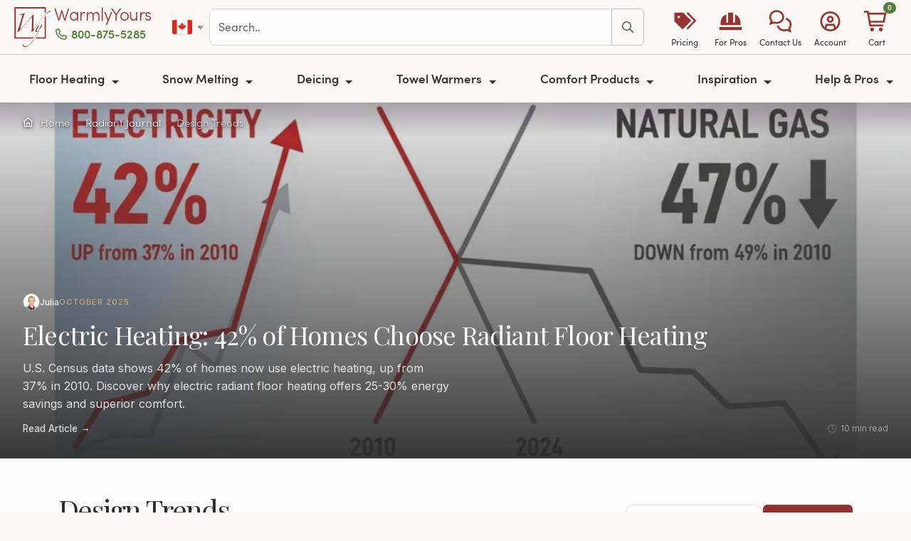

--- FILE ---
content_type: text/html; charset=utf-8
request_url: https://www.warmlyyours.com/en-CA/posts/design-trends/tag
body_size: 23832
content:
<!DOCTYPE html>
<html onunload="" lang="en-CA" prefix="og: http://ogp.me/ns# fb: http://ogp.me/ns/fb# product: http://ogp.me/ns/product#">
  <head prefix="og: http://ogp.me/ns# fb: http://ogp.me/ns/fb# product: http://ogp.me/ns/product#">
  
  <meta charset="utf-8">
<meta name="turbo-prefetch" content="false">
<title>Design Trends | The Radiant Journal | Page 1 | WarmlyYours Canada</title>
<meta name="title" content="Design Trends | The Radiant Journal | Page 1 | WarmlyYours Canada">
<meta name="viewport" content="width=device-width, minimum-scale=1, initial-scale=1">
<link rel="preconnect" href="https://ik.warmlyyours.com" crossorigin>
<link rel="manifest" href="/www.webmanifest" crossorigin="use-credentials">
  <meta http-equiv="X-UA-Compatible" content="IE=edge">
  <meta http-equiv="Accept-CH" content="Sec-CH-DPR, Sec-CH-Width, Sec-CH-Viewport-Width, viewport-width, width, device-memory, dpr, downlink, ect">
<meta name="description" content="Design Trends articles from The Radiant Journal—ideas, guides, and pro tips for radiant comfort. | Page 1">
<meta name="keywords" content="Radiant Heating,Electric Heating">
<meta name="author" content="WarmlyYours Radiant, social@warmlyyours.com">
<meta name="thumbnail" content="https://ik.warmlyyours.com/img/webinar-stock-photo-99e1a6.jpeg?tr=w-1200,h-630,cm-cm-extract,bg-ffffff:fo-auto:dpr-auto">
<meta name="referrer" content="unsafe-url">
<meta name="format-detection" content="telephone=no">
<meta name="globalsign-domain-verification" content="FgRaY0rR_zJuXKdTMKUn5QOdes4o3jUVp6-C54RRf2">
<meta name="p:domain_verify" content="337e1202653406ffa7eb19ab3599b29b">
<meta property="og:title" content="Design Trends | The Radiant Journal | Page 1 | WarmlyYours Canada">
<meta property="og:type" content="website">
<meta property="og:url" content="https://www.warmlyyours.com/en-CA/posts/design-trends/tag">
<meta property="og:image" content="https://ik.warmlyyours.com/img/webinar-stock-photo-99e1a6.jpeg?tr=w-1200,h-630,cm-cm-extract,bg-ffffff:fo-auto:dpr-auto">
<meta property="og:description" content="Design Trends articles from The Radiant Journal—ideas, guides, and pro tips for radiant comfort. | Page 1">
<meta property="og:site_name" content="WarmlyYours.com">
<meta property="og:locale" content="en_CA">
<meta property="fb:admins" content="40609970,100000297591448,625603295,698618505,1064211130,966242223397117">
<meta property="fb:page_id" content="21445931500">
<meta property="fb:pages" content="21445931500">
<meta property="fb:profile_id" content="21445931500">
<meta property="fb:app_id" content="219983831882733">
<meta name="twitter:card" content="summary">
<meta name="twitter:site" content="@WarmlyYours">
<meta property="twitter:account_id" content="15229127">
<meta name="twitter:title" content="Design Trends | The Radiant Journal | Page 1 | WarmlyYours Canada">
<meta name="twitter:url" content="https://www.warmlyyours.com/en-CA/posts/design-trends/tag">
<meta name="twitter:description" content="Design Trends articles from The Radiant Journal—ideas, guides, and pro tips for radiant comfort. | Page 1">
<meta name="twitter:image" content="https://ik.warmlyyours.com/img/webinar-stock-photo-99e1a6.jpeg?tr=w-1200,h-630,cm-cm-extract,bg-ffffff:fo-auto:dpr-auto">
<meta itemprop="name" content="Design Trends | The Radiant Journal | Page 1 | WarmlyYours Canada">
<meta itemprop="description" content="Design Trends articles from The Radiant Journal—ideas, guides, and pro tips for radiant comfort. | Page 1">
<meta itemprop="image" content="https://ik.warmlyyours.com/img/webinar-stock-photo-99e1a6.jpeg?tr=w-1200,h-630,cm-cm-extract,bg-ffffff:fo-auto:dpr-auto">
<meta class="swiftype" name="tags" data-type="string" content="en-CA">
<meta class="swiftype" name="locale" data-type="string" content="en-CA">
<meta class="swiftype" name="domain-identifier" data-type="integer" content="2">
<meta class="swiftype" name="body" data-type="text" content="Design Trends articles from The Radiant Journal—ideas, guides, and pro tips for radiant comfort. | Page 1">
  <meta class="swiftype" name="st:robots" data-type="string" content="noindex, nofollow">
<meta name="robots" content="noodp">
<meta name="msapplication-TileColor" content="#b91d47">
<meta name="msapplication-TileImage" content="https://ik.warmlyyours.com/img/mstile-144x144-e8b445.png">
<meta name="theme-color" content="#ffffff">
<link rel="apple-touch-icon" href="https://ik.warmlyyours.com/img/apple-touch-icon-114x114-b20bc2.png">
<link rel="apple-touch-icon" sizes="180x180" href="https://ik.warmlyyours.com/img/apple-touch-icon-180x180-14dc26.png">
<link rel="icon" type="image/png" href="https://ik.warmlyyours.com/img/favicon-32x32-5c07b9.png" sizes="32x32">
<link rel="icon" type="image/png" href="https://ik.warmlyyours.com/img/favicon-194x194-33e88e.png" sizes="194x194">
<link rel="icon" type="image/png" href="https://ik.warmlyyours.com/img/favicon-96x96-b6e4d2.png" sizes="96x96">
<link rel="icon" type="image/png" href="https://ik.warmlyyours.com/img/android-chrome-192x192-1ccdd2.png" sizes="192x192">
<link rel="icon" type="image/png" href="https://ik.warmlyyours.com/img/favicon-16x16-211c7e.png" sizes="16x16">
<link rel=alternate title="Blog Posts" type=application/atom+xml href="/en-CA/posts.atom">
  <link rel="canonical" href="https://www.warmlyyours.com/en-CA/posts/design-trends/tag">
<link rel="alternate" href="https://www.warmlyyours.com/en-US/posts/design-trends/tag" hreflang="en-us">
<link rel="alternate" href="https://www.warmlyyours.com/en-CA/posts/design-trends/tag" hreflang="en-ca">
<link rel="alternate" href="https://www.warmlyyours.com/en-US/posts/design-trends/tag" hreflang="en">
<link rel="alternate" href="https://www.warmlyyours.com/en-US/posts/design-trends/tag" hreflang="x-default">




<meta name="google-maps-api-key" content="AIzaSyCGygj7yIpX47Co3lSB7VuAMJNYaQ06N-o">
<script src="https://kit.fontawesome.com/3acb5f7a69.js" crossorigin="anonymous" data-auto-replace-svg="nest" defer></script>

  <script>
  // =============================================================================
  // Google Consent Mode v2 defaults (MUST be before gtag loads)
  // Start with 'denied' - JavaScript will update after globals.json returns
  // =============================================================================
  window.dataLayer = window.dataLayer || [];
  function gtag(){dataLayer.push(arguments);}
  window.gtag = gtag;

  // Safe defaults - all denied until we know the user's region and consent
  gtag('consent', 'default', {
    'ad_storage': 'denied',
    'ad_user_data': 'denied',
    'ad_personalization': 'denied',
    'analytics_storage': 'denied',
    'functionality_storage': 'granted',
    'security_storage': 'granted',
    'wait_for_update': 500
  });

  // Placeholder globals - will be set by globals.json
  window.visitorCountry = null;
  window.visitorRegion = null;
  window.tracVis = null;  // null = not yet determined
  window.isGdprCountry = false;
  window.consentMode = null;  // 'opt_in', 'opt_out', or 'implied'
</script>

  <script type="application/json" id="page-config">
{"env":"production","locale":"en-CA","localeCountry":"ca","subdomain":"www","isWww":0,"isCrm":null,"liveChatEnabled":true}
</script>


   
  <link rel="stylesheet" href="/javascripts/webpack/vendors~229eafb5.36b8b82fd4162685a474.bundle.css" media="all" data-turbo-track="reload">
<link rel="stylesheet" href="/javascripts/webpack/vendors~a5ce148e.3831c16f77d133024918.bundle.css" media="all" data-turbo-track="reload">
<link rel="stylesheet" href="/javascripts/webpack/www~65c45348.3a61e472cfeafa960c26.bundle.css" media="all" data-turbo-track="reload">
    <link rel="alternate" type="application/atom+xml" title="ATOM" href="https://www.warmlyyours.com/en-CA/posts.atom" />
    <script>
//<![CDATA[
      window.hasReactProps = false;
      window.reactProps = {};
      if (window.hasReactProps && !reactProps.videos || window.quote) {
      var days = 1;
      var date = new Date();
      date.setTime(date.getTime()+(days*24*60*60*1000));
      var expires = "; expires="+date.toGMTString();
      document.cookie = "no_cache_please"+"=true"+expires+"; path="+window.location.pathname;
      }

//]]>
</script>    <script src="/javascripts/webpack/runtime.c838d8507d2f8993c047.bundle.js" defer="defer" data-turbo-track="reload"></script>
<script src="/javascripts/webpack/vendors~cdd60c62.4a940d30ac2697c7c777.bundle.js" defer="defer" data-turbo-track="reload"></script>
<script src="/javascripts/webpack/vendors~a79417e2.71744fb1ff90b9af956c.bundle.js" defer="defer" data-turbo-track="reload"></script>
<script src="/javascripts/webpack/vendors~b8815beb.79e4cd8087f211dcaa09.bundle.js" defer="defer" data-turbo-track="reload"></script>
<script src="/javascripts/webpack/vendors~3073a958.806c929aa61f9327e83e.bundle.js" defer="defer" data-turbo-track="reload"></script>
<script src="/javascripts/webpack/vendors~97adc73f.fdb3afe80761875b2cf7.bundle.js" defer="defer" data-turbo-track="reload"></script>
<script src="/javascripts/webpack/vendors~f7598da7.fcdd14dcffff2eff6190.bundle.js" defer="defer" data-turbo-track="reload"></script>
<script src="/javascripts/webpack/vendors~6af394e1.0a1b96b8f3fc062041c8.bundle.js" defer="defer" data-turbo-track="reload"></script>
<script src="/javascripts/webpack/vendors~89692ed0.df9973b5fbdfe2caa9fe.bundle.js" defer="defer" data-turbo-track="reload"></script>
<script src="/javascripts/webpack/vendors~12fc704f.b798c6af85829dc9a36e.bundle.js" defer="defer" data-turbo-track="reload"></script>
<script src="/javascripts/webpack/vendors~e3f980c7.808bfe111b1e7cf1d328.bundle.js" defer="defer" data-turbo-track="reload"></script>
<script src="/javascripts/webpack/vendors~f320b595.84c21207f5a7d6f7b0d3.bundle.js" defer="defer" data-turbo-track="reload"></script>
<script src="/javascripts/webpack/vendors~5e746ac8.805962f03bf12c70d880.bundle.js" defer="defer" data-turbo-track="reload"></script>
<script src="/javascripts/webpack/vendors~f61c3960.079452ee65962ee5fb4d.bundle.js" defer="defer" data-turbo-track="reload"></script>
<script src="/javascripts/webpack/vendors~d7bc387f.f19fb96deb15c9237448.bundle.js" defer="defer" data-turbo-track="reload"></script>
<script src="/javascripts/webpack/vendors~5c163be3.8664c6496796ed6fff93.bundle.js" defer="defer" data-turbo-track="reload"></script>
<script src="/javascripts/webpack/vendors~2c532af7.ff6c0a9b6124aeb4dd30.bundle.js" defer="defer" data-turbo-track="reload"></script>
<script src="/javascripts/webpack/vendors~8fdc897d.08bbac2575aa59de28f8.bundle.js" defer="defer" data-turbo-track="reload"></script>
<script src="/javascripts/webpack/vendors~ae502bed.d4d506f1d776dd9ff55e.bundle.js" defer="defer" data-turbo-track="reload"></script>
<script src="/javascripts/webpack/vendors~da5f0520.8af91265f3059e668037.bundle.js" defer="defer" data-turbo-track="reload"></script>
<script src="/javascripts/webpack/vendors~e675f871.a80dab76cc0c9bc38dd2.bundle.js" defer="defer" data-turbo-track="reload"></script>
<script src="/javascripts/webpack/vendors~6dd7f33d.3f3441f49266c1e34061.bundle.js" defer="defer" data-turbo-track="reload"></script>
<script src="/javascripts/webpack/vendors~536eaa00.c5fd6e0d27e1468b1f9d.bundle.js" defer="defer" data-turbo-track="reload"></script>
<script src="/javascripts/webpack/vendors~bb037a21.11dcc4c3960f5c10fab6.bundle.js" defer="defer" data-turbo-track="reload"></script>
<script src="/javascripts/webpack/vendors~7cc34100.f069fce4833b1f00e6d9.bundle.js" defer="defer" data-turbo-track="reload"></script>
<script src="/javascripts/webpack/vendors~438bd91e.68b4bcec3b0484606902.bundle.js" defer="defer" data-turbo-track="reload"></script>
<script src="/javascripts/webpack/vendors~418e9b0b.ea27c5f6a6538897c188.bundle.js" defer="defer" data-turbo-track="reload"></script>
<script src="/javascripts/webpack/vendors~bb3d84b5.d09c9d3bb16210a81c6a.bundle.js" defer="defer" data-turbo-track="reload"></script>
<script src="/javascripts/webpack/vendors~b3682873.97c95a66d6b8f52db2e7.bundle.js" defer="defer" data-turbo-track="reload"></script>
<script src="/javascripts/webpack/vendors~c2d25c4c.4742422d2eaabb5d444c.bundle.js" defer="defer" data-turbo-track="reload"></script>
<script src="/javascripts/webpack/vendors~e1faf6df.d8818e00648175c711bc.bundle.js" defer="defer" data-turbo-track="reload"></script>
<script src="/javascripts/webpack/vendors~23d15223.3fdb17383342ecce365a.bundle.js" defer="defer" data-turbo-track="reload"></script>
<script src="/javascripts/webpack/vendors~10584a63.a0e7f0c06fa1524a2d40.bundle.js" defer="defer" data-turbo-track="reload"></script>
<script src="/javascripts/webpack/vendors~9fc8aab2.fd7d7f0815584f7f15a8.bundle.js" defer="defer" data-turbo-track="reload"></script>
<script src="/javascripts/webpack/vendors~608b4284.0888264c25b182d27003.bundle.js" defer="defer" data-turbo-track="reload"></script>
<script src="/javascripts/webpack/vendors~c6af0a2c.b485502a3ddda3c46af9.bundle.js" defer="defer" data-turbo-track="reload"></script>
<script src="/javascripts/webpack/vendors~93ecab9d.9a6a8d3b9166adf0073f.bundle.js" defer="defer" data-turbo-track="reload"></script>
<script src="/javascripts/webpack/vendors~93fe2582.86c1b6b8e237af9f5c0c.bundle.js" defer="defer" data-turbo-track="reload"></script>
<script src="/javascripts/webpack/vendors~d03ee686.11655e05cc7565d5c85c.bundle.js" defer="defer" data-turbo-track="reload"></script>
<script src="/javascripts/webpack/vendors~18b3b48e.fee8d7b4120f89620126.bundle.js" defer="defer" data-turbo-track="reload"></script>
<script src="/javascripts/webpack/vendors~11c3e346.8d7a40cbac19489e769f.bundle.js" defer="defer" data-turbo-track="reload"></script>
<script src="/javascripts/webpack/vendors~21ad3a0e.eb85901f10734e32a47e.bundle.js" defer="defer" data-turbo-track="reload"></script>
<script src="/javascripts/webpack/vendors~1a7372bd.e88a77a369c5e0a903bb.bundle.js" defer="defer" data-turbo-track="reload"></script>
<script src="/javascripts/webpack/vendors~b73c93c7.902f5665c4057759698a.bundle.js" defer="defer" data-turbo-track="reload"></script>
<script src="/javascripts/webpack/vendors~14123231.7d4a5f9134bbacf6c952.bundle.js" defer="defer" data-turbo-track="reload"></script>
<script src="/javascripts/webpack/vendors~a4590e3f.de8e414a00f32c527f0d.bundle.js" defer="defer" data-turbo-track="reload"></script>
<script src="/javascripts/webpack/vendors~1cdde194.d8fa4f0a8eba064a3803.bundle.js" defer="defer" data-turbo-track="reload"></script>
<script src="/javascripts/webpack/vendors~059be3de.a2a6e8baffe51502e8a7.bundle.js" defer="defer" data-turbo-track="reload"></script>
<script src="/javascripts/webpack/vendors~0bc0478e.5d388d69edd9a805abfb.bundle.js" defer="defer" data-turbo-track="reload"></script>
<script src="/javascripts/webpack/vendors~5a94f17d.e92f7112ab0f7e78a0d3.bundle.js" defer="defer" data-turbo-track="reload"></script>
<script src="/javascripts/webpack/vendors~d96105ec.cd62935621793622849a.bundle.js" defer="defer" data-turbo-track="reload"></script>
<script src="/javascripts/webpack/vendors~4afbb465.44baa3e96b96c191d5f6.bundle.js" defer="defer" data-turbo-track="reload"></script>
<script src="/javascripts/webpack/vendors~27545368.042830ad40a96e720306.bundle.js" defer="defer" data-turbo-track="reload"></script>
<script src="/javascripts/webpack/vendors~5ef8c35f.f9ac4dd004df10d159c2.bundle.js" defer="defer" data-turbo-track="reload"></script>
<script src="/javascripts/webpack/vendors~52cbc79a.0d8789d02483111fbfbe.bundle.js" defer="defer" data-turbo-track="reload"></script>
<script src="/javascripts/webpack/vendors~5397d65f.f94bb433a2c1309d7100.bundle.js" defer="defer" data-turbo-track="reload"></script>
<script src="/javascripts/webpack/vendors~d4b33a19.1a589eee9b8cf467976b.bundle.js" defer="defer" data-turbo-track="reload"></script>
<script src="/javascripts/webpack/vendors~866ab763.5bce85643544a736fdba.bundle.js" defer="defer" data-turbo-track="reload"></script>
<script src="/javascripts/webpack/vendors~a5ce148e.ae8d5692f5247e6de184.bundle.js" defer="defer" data-turbo-track="reload"></script>
<script src="/javascripts/webpack/vendors~c9b35b07.6ee6f13a0155fc09a0ed.bundle.js" defer="defer" data-turbo-track="reload"></script>
<script src="/javascripts/webpack/1398.36afa86cbd964898006d.bundle.js" defer="defer" data-turbo-track="reload"></script>
<script src="/javascripts/webpack/9279.2e39e732d1a506e8b407.bundle.js" defer="defer" data-turbo-track="reload"></script>
<script src="/javascripts/webpack/www~bde52cb3.abeba7449a68ae950320.bundle.js" defer="defer" data-turbo-track="reload"></script>
<script src="/javascripts/webpack/www~65c45348.0751a663aa42e89bbc90.bundle.js" defer="defer" data-turbo-track="reload"></script>

</head>

  <body class="page header-overlay blog blog-index-magazine" data-controller="consent tooltip fancybox" data-turbo-preload="false">
    <a href="#site-container" class="visually-hidden-focusable skip-link position-absolute bg-primary text-white px-3 py-2 rounded" style="z-index: 9999; top: 0; left: 0;">Skip to main content</a>
    <div id="toast-container" 
     class="toast-container position-fixed top-0 end-0 p-3" 
     style="z-index: 1090;">
</div>


    <div class="modal fade" id="salesModal" tabindex="-1" aria-labelledby="salesModalLabel" aria-hidden="true">
  <div class="modal-dialog modal-dialog-centered">
    <div class="modal-content">
      <div class="modal-header py-2 px-3">
        <p class="modal-title fw-semibold text-red fw-light h5" id="salesModalLabel">Terms & Conditions </p>
        <button type="button" class="btn-close" data-bs-dismiss="modal" aria-label="Close"></button>
      </div>
      <div class="modal-body pt-2 pb-3 px-3 fw-light lh-3">
        <ul>
          <li>Free ground shipping for qualifying WarmlyYours orders placed online over C$300.</li>
          <li>Excludes oversized items, custom items, expedited shipping, and freight shipping.</li>
          <li>Shipping via ground service is included via the most economical carrier option.</li>
          <li>Offer valid on orders shipping to the 48 contiguous states in the U.S. and 8 of Canada's provinces (not valid for Newfoundland and Labrador or Prince Edward Island).</li>
          <li>Cannot be combined with other offers or promotions.</li>
          <li>Can only be redeemed with online orders.</li>
          <li>Other restrictions may apply.</li>
        </ul>
      </div>
    </div>
  </div>
</div>

    <nav id="site-navbar">
  <div class="navbar-top-row d-flex align-items-center py-2 px-3">
    <div class="d-flex align-items-center">
      <a class="navbar-logo brand-logo h2 m-0 me-0" aria-label="Home" href="/en-CA">
        <svg xmlns="http://www.w3.org/2000/svg" viewBox="0 0 48.3 52.5" enable-background="new 0 0 48.3 52.5"><path d="M39.8 39.8H29.2l-.9 1.8h13.3V11.7l-1.8 1.8zM41.6 0H0v41.6h24.1l1.2-1.8H1.8v-38h38v6.1l1.8-1.5z"></path><path d="M48.2 5.6c.2.2.1.3-.1.4-.1 0-.2-.1-.3-.1h-.3c-.3 0-.8.1-1.4.3-.6.2-1.4.7-2.5 1.6-1.1.8-2.4 2.1-4.1 3.9-1.6 1.8-3.7 4.2-6.1 7.2-.6.8-1.3 1.7-2.1 2.9-.8 1.1-1.6 2.3-2.4 3.4-.8 1.2-1.6 2.2-2.2 3.3-.7 1-1.2 1.9-1.5 2.6-.1.1-.2.3-.3.4-.1.1-.3.2-.4.2l-1.2.3c-.4.2-.7.4-.9.7-.3 0-.3-.2-.1-.5.1-.1.2-.5.3-1.2.1-.7.1-1.6.2-2.6s.1-2.2.2-3.5c0-1.3.1-2.6.1-3.9v-6.9c0-.5-.1-.7-.3-.7-.1 0-.3.1-.5.3-.2.3-.7.7-1.3 1.4-.6.7-1.4 1.5-2.3 2.4-.9 1-1.9 2-2.9 3.2l-3.3 3.6c-1.1 1.2-2.2 2.5-3.2 3.7-1 1.2-2 2.4-2.8 3.5l-.3.3c-.1.1-.2.2-.3.2-.5 0-.9.1-1.2.2-.4.1-.7.3-1 .5-.2 0-.3-.2-.1-.5.3-.4.5-1 .8-1.7.3-.7.6-1.5.9-2.4.2-.4.4-1.1.7-2.1.3-1 .6-2.1 1-3.3.4-1.2.7-2.5 1.1-3.8.4-1.3.7-2.6 1.1-3.7.3-1.2.6-2.2.8-3 .2-.8.3-1.4.3-1.6 0-.5-.2-.7-.7-.7-.4 0-.9.1-1.3.2s-.8.2-1.1.2c-.2-.2-.3-.3-.3-.4 0-.1.1-.2.3-.3 1.5-.3 2.6-.6 3.4-.8.8-.2 1.4-.3 1.8-.5.4-.1.6-.2.7-.2.1-.1.2-.1.3-.1.2 0 .2.1.2.2s0 .3-.1.3c-.1.1-.2.3-.3.6-.1.3-.3.6-.4 1-.1.4-.3.8-.4 1.2-.1.4-.3.8-.4 1.2-.8 2.4-1.6 5-2.3 7.8-.8 2.8-1.5 5.4-2.1 8.1-.1.4-.1.6 0 .6s.2 0 .3-.1c1.3-1.4 2.8-3 4.3-4.7 1.6-1.7 3.1-3.5 4.7-5.3 1.6-1.8 3.2-3.5 4.7-5.2 1.5-1.7 2.9-3.2 4.2-4.5.1 0 .2 0 .3.1.1.1.1.2 0 .3-.2.1-.3.2-.4.4-.1.2-.2.4-.2.7-.1.6-.1 1.4-.2 2.3-.1.9-.1 1.9-.2 3 0 1.1-.1 2.1-.1 3.3v10c0 .2 0 .4.1.4s.2-.1.3-.2c.6-.8 1.2-1.6 1.8-2.5.7-.9 1.3-1.8 2-2.8.7-1 1.4-1.9 2.1-2.8.7-.9 1.3-1.8 1.9-2.5.7-.9 1.5-1.9 2.3-2.9.8-1 1.7-2 2.5-3s1.7-1.9 2.5-2.9c.8-.9 1.5-1.7 2.2-2.4.6-.6 1.2-1.2 1.8-1.7.5-.8 1.3-1 2.1-1 .1 0 .2 0 .3.1.2.1.3.1.5.2s.3.1.5.2c.1 0 .2.1.3.1zM28.8 32.9c-.4 0-.7-.1-.9-.3-.2-.2-.3-.5-.3-.8 0-.6.3-1.5 1-2.7.6-1.2 1.4-2.6 2.3-4.2.1-.1.2-.3.3-.3l.2-.2c.1 0 .3-.1.5-.1s.4-.1.4-.1c.1 0 .2.1.2.1-.9 1.9-1.7 3.4-2.4 4.6-.6 1.2-1 2.1-1 2.8 0 .4.1.5.4.5.1 0 .3 0 .5-.1s.4-.2.7-.4c.2-.2.5-.3.7-.5.2-.2.4-.3.5-.5.2-.3.6-.9 1-1.9.5-1 1-2.2 1.7-3.6.3-.7.6-1.2.9-1.7.3-.5.5-.7.7-.7.1.1.2.2.3.5.1.2.1.5.1.7 0 .1-.1.4-.4.8-.2.4-.5 1-.9 1.5-.4.6-.8 1.2-1.2 1.9-.4.7-.9 1.3-1.2 1.9-.9 1.7-1.9 3.4-2.9 5.1-1 1.8-1.9 3.5-2.9 5.1-1 1.6-2 3.2-3 4.7s-2.1 2.7-3.2 3.8c-1.1 1.1-2.2 1.9-3.4 2.6-1.2.6-2.4 1-3.7 1-.8 0-1.4-.2-2.1-.6-.6-.4-.9-1.2-.9-2.2 0-.2 0-.5.1-.7 0-.3.1-.5.1-.6 0-.1.1-.1.1-.2.1 0 .1 0 .1.1 0 .8.3 1.6.8 2.2.5.7 1.4 1 2.8 1 1.1 0 2.1-.3 3.2-.9 1.1-.6 2.1-1.4 3.1-2.5 1-1 2-2.2 2.9-3.6.9-1.3 1.9-2.8 2.7-4.2.9-1.5 1.7-3 2.5-4.5s1.5-2.9 2.2-4.2c.1-.1.1-.2 0-.1l-.1.1c-.3.3-.7.6-1.2.9-.3.3-.8.5-1.3.5z"></path></svg>
      </a>
      <div class="d-flex flex-column justify-content-center logo-text-block mb-2">
        <a class="logo-text brand-logo-text lh-1 text-decoration-none" href="/en-CA">WarmlyYours</a>
        <span class="phone-text d-none d-xl-block mt-1">
          <a rel="nofollow" class="wy-click-to-call phone-text-link btn-link p-0 text-green fw-semibold text-decoration-none" aria-label="Call Us" href="tel:+18008755285"><i class="fa-sharp fa-regular fa-phone pe-1"></i>800-875-5285</a>
        </span>
      </div>
    </div>
    <div class="d-none d-xl-flex align-items-center flex-grow-1 mx-4 gap-3">
            <div class="btn-group">
        <a role="button" class="btn btn-link p-1 d-flex align-items-center" href="#" data-bs-toggle="dropdown" aria-haspopup="true" aria-expanded="false" aria-label="Select country">
          <span class="fi fi-ca toolbar-flag-sm"></span>
          <i class="fa-sharp fa-regular fa-caret-down fa-xs ms-1 text-muted"></i>
        </a>
        <div class="dropdown-menu dropdown-menu-end">
            <a class="dropdown-item d-flex align-items-center " href="https://www.warmlyyours.com/en-US/posts/design-trends/tag">
              <span class="fi fi-us me-2"></span>
              United States
              
</a>            <a class="dropdown-item d-flex align-items-center active fw-semibold" href="https://www.warmlyyours.com/en-CA/posts/design-trends/tag">
              <span class="fi fi-ca me-2"></span>
              Canada
              <i class="fa-sharp fa-regular fa-check ms-auto text-success"></i>
</a>        </div>
      </div>

      <div id="navbar-search" class="flex-grow-1">
        <form class="js-site-search-form"
      data-controller="search"
      data-action="submit->search#submit"
  data-turbo="true"
  
  >
    <!-- Modal results panel -->
    <div class="modal fade" id="searchModal" tabindex="-1" aria-labelledby="searchModalLabel" aria-hidden="true" data-search-target="panel" data-turbo="true">
      <div class="modal-dialog modal-xl modal-dialog-scrollable">
        <div class="modal-content">
          <div class="modal-header">
            <p class="modal-title h5 mb-0" id="searchModalLabel" role="heading" aria-level="2">Search</p>
            <button type="button" class="btn-close" data-bs-dismiss="modal" aria-label="Close"></button>
          </div>
          <div class="modal-body" data-turbo="true">
            <div id="search-warning-slot"></div>
            <div class="input-group w-100 mb-2">
              <input aria-label='search' type="text" placeholder="Search.." autocapitalize="off" autocomplete="off" autocorrect="off" maxlength="100" class="form-control site-search-input" value="" data-role="modal-search-input">
              <button class="btn btn-outline-primary" type="button" aria-label="Search" data-role="modal-search-submit"><i class="fa-sharp fa-regular fa-search"></i></button>
            </div>
            <div class="mt-2 d-none" data-search-target="filters">
              <div class="row align-items-center g-2">
                <div class="col-auto">
                  <label class="fw-semibold" id="type-select-label">Filter by:</label>
                </div>
                <div id="type-select" role="group" class="btn-group btn-group-sm col" aria-labelledby="type-select-label">
                  <button type="button" class="btn btn-secondary" data-action="click->search#filter" data-type="All">All</button>
                  <button type="button" class="btn btn-secondary" data-action="click->search#filter" data-type="FAQ">FAQ</button>
                  <button type="button" class="btn btn-secondary" data-action="click->search#filter" data-type="Product">Product</button>
                  <button type="button" class="btn btn-secondary" data-action="click->search#filter" data-type="Blog">Blog</button>
                  <button type="button" class="btn btn-secondary" data-action="click->search#filter" data-type="Video">Video</button>
                  <button type="button" class="btn btn-secondary" data-action="click->search#filter" data-type="Support">Support</button>
                  <button type="button" class="btn btn-secondary" data-action="click->search#filter" data-type="Publication">Publication</button>
                </div>
              </div>
            </div>
            <div class="mt-2" data-search-target="results"></div>
          </div>
        </div>
      </div>
    </div>
  <div id="site-search">
    <div class="input-group w-100">
      <input data-search-target="input" aria-label='search' type="text" placeholder="Search.." autocapitalize="off" autocomplete="off" autocorrect="off" maxlength="100" class="form-control site-search-input" value="" data-action="keydown->search#handleKeydown">
      <button class="btn btn-outline-primary" type="submit" aria-label="Search" data-action="click->search#submit"><i class="fa-sharp fa-regular fa-search"></i></button>
    </div>
  </div>
</form>

      </div>
    </div>
    <div class="d-flex d-xl-none align-items-center ms-auto">
      <span class="phone-text-mid">
        <a rel="nofollow" class="wy-click-to-call phone-text-link btn-link p-0 text-green fw-semibold text-decoration-none" aria-label="Call Us" href="tel:+18008755285"><i class="fa-sharp fa-regular fa-phone pe-1"></i>800-875-5285</a>
      </span>
    </div>
    <div id="site-toolbar-desktop" class="d-none d-xl-flex align-items-center gap-1">
      <a class="d-flex flex-column align-items-center text-decoration-none text-primary px-2" style="min-width: 65px;" href="/en-CA/quote">
        <div class="text-center" style="font-size: 1.75rem;"><i class="fa-sharp fa-solid fa-tags"></i></div>
        <div class="text-center" style="font-size: 0.75rem; color: #333; white-space: nowrap;">Pricing</div>
</a>      <a class="d-flex flex-column align-items-center text-decoration-none text-primary px-2" style="min-width: 65px;" href="/en-CA/trade">
        <div class="text-center" style="font-size: 1.75rem;"><i class="fa-sharp fa-solid fa-helmet-safety"></i></div>
        <div class="text-center" style="font-size: 0.75rem; color: #333; white-space: nowrap;">For Pros</div>
</a>      <a class="d-flex flex-column align-items-center text-decoration-none text-primary px-2" style="min-width: 65px;" href="#offcanvas-contact" data-bs-toggle="offcanvas" role="button" aria-controls="offcanvas-contact">
        <div class="text-center" style="font-size: 1.75rem;"><i class="fa-sharp fa-regular fa-comments"></i></div>
        <div class="text-center" style="font-size: 0.75rem; color: #333; white-space: nowrap;">Contact Us</div>
      </a>
      <a class="d-flex flex-column align-items-center text-decoration-none text-primary px-2" style="min-width: 65px;" href="#offcanvas-account" data-bs-toggle="offcanvas" role="button" aria-controls="offcanvas-account">
        <div class="text-center" style="font-size: 1.75rem;"><i class="fa-sharp fa-regular fa-circle-user"></i></div>
        <div class="text-center" style="font-size: 0.75rem; color: #333; white-space: nowrap;">Account</div>
      </a>
      <a class="d-flex flex-column align-items-center text-decoration-none text-primary px-2" style="min-width: 65px;" href="/en-CA/my_cart">
        <div class="text-center position-relative" style="font-size: 1.75rem;">
          <i class="fa-sharp fa-regular fa-cart-shopping"></i>
          <span id="cart-count-desktop" class="cart-count cart-badge position-absolute badge rounded-pill bg-success text-white" style="top: -5px; right: -10px; font-size: 0.6rem;">0</span>
        </div>
        <div class="text-center" style="font-size: 0.75rem; color: #333; white-space: nowrap;">Cart</div>
</a>    </div>
  </div>
  <div id="site-toolbar" class="d-xl-none py-2 border-top">
    <div class="d-flex align-items-stretch">
      <a class="toolbar-icon-mobile flex-fill text-center d-flex flex-column align-items-center" href="/en-CA/quote">
        <i class="fa-sharp fa-solid fa-tags"></i>
        <span class="toolbar-icon-label">Pricing</span>
</a>      <a class="toolbar-icon-mobile flex-fill text-center d-flex flex-column align-items-center" href="/en-CA/trade">
        <i class="fa-sharp fa-solid fa-helmet-safety"></i>
        <span class="toolbar-icon-label">For Pros</span>
</a>      <a class="toolbar-icon-mobile flex-fill text-center d-flex flex-column align-items-center" href="#offcanvas-contact" data-bs-toggle="offcanvas" role="button" aria-controls="offcanvas-contact">
        <i class="fa-sharp fa-regular fa-comments"></i>
        <span class="toolbar-icon-label">Contact</span>
      </a>
      <a class="toolbar-icon-mobile flex-fill text-center d-flex flex-column align-items-center" href="#offcanvas-account" data-bs-toggle="offcanvas" role="button" aria-controls="offcanvas-account">
        <i class="fa-sharp fa-regular fa-circle-user"></i>
        <span class="toolbar-icon-label">Account</span>
      </a>
      <a class="toolbar-icon-mobile flex-fill text-center d-flex flex-column align-items-center position-relative" href="/en-CA/my_cart">
        <span class="position-relative d-inline-block">
          <i class="fa-sharp fa-regular fa-cart-shopping"></i>
          <span id="cart-count" class="cart-count cart-badge position-absolute badge rounded-pill bg-success text-white" style="top: -5px; right: -8px; font-size: 0.6rem;">0</span>
        </span>
        <span class="toolbar-icon-label">Cart</span>
</a>            <div class="btn-group toolbar-icon-mobile flex-fill text-center d-flex flex-column align-items-center">
        <a role="button" class="d-flex flex-column align-items-center text-decoration-none" href="#" data-bs-toggle="dropdown" aria-haspopup="true" aria-expanded="false" aria-label="Select country">
          <span class="fi fi-ca toolbar-flag-mobile"></span>
          <span class="toolbar-icon-label">Country</span>
        </a>
        <div class="dropdown-menu dropdown-menu-end">
            <a class="dropdown-item d-flex align-items-center " href="https://www.warmlyyours.com/en-US/posts/design-trends/tag">
              <span class="fi fi-us me-2"></span>
              United States
              
</a>            <a class="dropdown-item d-flex align-items-center active fw-semibold" href="https://www.warmlyyours.com/en-CA/posts/design-trends/tag">
              <span class="fi fi-ca me-2"></span>
              Canada
              <i class="fa-sharp fa-regular fa-check ms-auto text-success"></i>
</a>        </div>
      </div>

    </div>
  </div>
  <!-- Bottom Navigation Row -->
  <hr class="my-0">
  <div class="bg-light p-2 position-relative d-flex flex-column flex-xl-row align-items-start align-items-xl-center">
    <div class="d-flex w-100 align-items-center">
      <!-- Hamburger button (visible below xl) placed left -->
      <button class="btn d-block d-xl-none nav-btn d-flex align-items-center p-2 me-2 flex-shrink-0 collapsed"
              type="button"
              data-bs-toggle="collapse"
              data-bs-target="#mobileNavMenu"
              aria-controls="mobileNavMenu"
              aria-expanded="false"
              aria-label="Toggle navigation">
        <i class="fa-sharp fa-regular fa-bars fa-2x"></i>
        <span class="ms-2" style="font-size: 1.5rem;">Menu</span>
      </button>
      <!-- Inline search shown when below xl on the right -->
      <div class="d-block d-xl-none mb-2 mb-xl-0 flex-grow-1 navbar-mobile-search">
        <form class="js-site-search-form"
      data-controller="search"
      data-action="submit->search#submit"
  data-turbo="true"
  
  >
  <div id="site-search">
    <div class="input-group w-100">
      <input data-search-target="input" aria-label='search' type="text" placeholder="Search.." autocapitalize="off" autocomplete="off" autocorrect="off" maxlength="100" class="form-control site-search-input" value="" data-action="keydown->search#handleKeydown">
      <button class="btn btn-outline-primary" type="submit" aria-label="Search" data-action="click->search#submit"><i class="fa-sharp fa-regular fa-search"></i></button>
    </div>
  </div>
</form>

      </div>
      <!-- Main navigation menu (visible at xl and above) -->
      <ul class="list-unstyled d-none d-xl-flex m-0 p-0 ms-3 flex-grow-1 justify-content-between flex-wrap gap-2" data-controller="mega-menu">
    <li class="col-4 col-md-auto nav-item nav-dropdown" data-mega-menu-target="dropdown">
  <button type="button" class="btn btn-block nav-btn nav-btn-menu text-start"
    id="navbar-floor-heating-btn" aria-haspopup="true" aria-expanded="false"
    data-action="click->mega-menu#toggle"
    aria-controls="navbar-floor-heating-dropdown">
    Floor Heating
  </button>
  <div class="nav-mega-menu nav-mega-menu--floor-heating dropdown-menu" id="navbar-floor-heating-dropdown">
    <div class="container">
      <div class="row">
          <div class="col col-card-layout">
              <span class="dropdown-header">Shop Products</span>
                <div class="nav-product-cards">
                    <a class="nav-product-card" href="/en-CA/floor-heating/heated-floor-mat">
                      <img alt="Heated Floor Mats" loading="lazy" src="https://ik.warmlyyours.com/img/tempzone-flex-with-backup-sensor-hifjrk?tr=w-240,h-240,fo-auto" />
                      <span class="nav-product-card-name">Heated Floor Mats</span>
                        <span class="nav-product-card-desc">Quick installation</span>
</a>                    <a class="nav-product-card" href="/en-CA/floor-heating/heating-cable">
                      <img alt="Floor Heating Cables" loading="lazy" src="https://ik.warmlyyours.com/img/tz-cable-with-sensor-2muand?tr=w-240,h-240,fo-auto" />
                      <span class="nav-product-card-name">Floor Heating Cables</span>
                        <span class="nav-product-card-desc">Maximum flexibility</span>
</a>                </div>
                <div class="nav-product-links">
                    <a class="dropdown-item" href="/en-CA/floor-heating"><i class="fa-sharp fa-regular fa-grid-2 fa-fw me-2"></i>All Floor Heating</a>
                    <a class="dropdown-item" href="/en-CA/floor-heating/thermostats"><i class="fa-sharp fa-regular fa-temperature-list fa-fw me-2"></i>Thermostats</a>
                    <a class="dropdown-item" href="/en-CA/floor-heating/underlayment"><i class="fa-sharp fa-regular fa-layer-group fa-fw me-2"></i>Underlayments</a>
                    <a class="dropdown-item" href="/en-CA/floor-heating/accessories"><i class="fa-sharp fa-regular fa-toolbox fa-fw me-2"></i>Accessories</a>
                </div>
          </div>
          <div class="col">
                <span class="dropdown-header">Tools</span>
                  <a class="dropdown-item" href="/en-CA/tools/online-design-tool"><i class="fa-sharp fa-regular fa-pen-ruler fa-fw me-2"></i>Design Your Room</a>
                  <a class="dropdown-item" href="/en-CA/floor-heating/quote-builder"><i class="fa-sharp fa-regular fa-calculator fa-fw me-2"></i>Get an Instant Quote</a>
                  <a class="dropdown-item" href="/en-CA/floor-heating/cost-calculator"><i class="fa-sharp fa-regular fa-chart-line fa-fw me-2"></i>Estimate Running Costs</a>
                  <a class="dropdown-item" href="/en-CA/floor-heating/electric-floor-heating-smartplan"><i class="fa-sharp fa-regular fa-paper-plane fa-fw me-2"></i>Send us your Plan</a>
                  <a class="dropdown-item" href="/en-CA/floor-heating/heatloss-calculator"><i class="fa-sharp fa-regular fa-temperature-arrow-down fa-fw me-2"></i>Heat Loss Calculator</a>
                <span class="dropdown-header mt-4">Resources</span>
                  <a class="dropdown-item" href="/en-CA/floor-heating-floor-plans"><i class="fa-sharp fa-regular fa-map fa-fw me-2"></i>Floor Plan Finder</a>
                  <a class="dropdown-item" href="/en-CA/floor-heating/showcases"><i class="fa-sharp fa-regular fa-images fa-fw me-2"></i>Project Showcase</a>
                  <a class="dropdown-item" href="/en-CA/floor-heating/pets"><i class="fa-sharp fa-regular fa-paw fa-fw me-2"></i>Pets/Animals Guide</a>
                  <a class="dropdown-item" href="/en-CA/radiant-heating"><i class="fa-sharp fa-regular fa-book fa-fw me-2"></i>Radiant Heating Guide</a>
          </div>
          <div class="col">
              <span class="dropdown-header">Explore by Room</span>
                <a class="dropdown-item" href="/en-CA/floor-heating/bathroom">Bathroom &amp; Shower</a>
                <a class="dropdown-item" href="/en-CA/floor-heating/kitchen">Kitchen</a>
                <a class="dropdown-item" href="/en-CA/floor-heating/living-room">Living Room</a>
                <a class="dropdown-item" href="/en-CA/floor-heating/bedroom">Bedroom</a>
                <a class="dropdown-item" href="/en-CA/floor-heating/basement">Basement</a>
                <a class="dropdown-item" href="/en-CA/floor-heating/laundry-mudroom">Laundry &amp; Mudroom</a>
                <a class="dropdown-item" href="/en-CA/floor-heating/sunroom">Sunroom</a>
                <a class="dropdown-item" href="/en-CA/floor-heating/tiny-house">Tiny Houses</a>
          </div>
          <div class="col">
              <span class="dropdown-header">Explore by Flooring</span>
                <a class="dropdown-item" href="/en-CA/floor-heating/tile-marble-or-stone">Tile, Marble, Stone</a>
                <a class="dropdown-item" href="/en-CA/floor-heating/luxury-vinyl-tiles">Luxury Vinyl</a>
                <a class="dropdown-item" href="/en-CA/floor-heating/laminate">Laminate</a>
                <a class="dropdown-item" href="/en-CA/floor-heating/engineered-wood">Engineered Wood</a>
                <a class="dropdown-item" href="/en-CA/floor-heating/nailed-hardwood">Nailed Hardwood</a>
                <a class="dropdown-item" href="/en-CA/floor-heating/bamboo">Bamboo</a>
                <a class="dropdown-item" href="/en-CA/floor-heating/carpet">Carpet</a>
                <a class="dropdown-item" href="/en-CA/floor-heating/concrete">Concrete</a>
          </div>
          <div class="col nav-mega-menu-quick-links">
            <span class="dropdown-header">Quick Links</span>
              <a class="dropdown-item dropdown-item-highlight" href="/en-CA/sales"><i class="fa-sharp fa-regular fa-tags fa-fw me-2"></i>On Sale</a>
              <a class="dropdown-item" href="/en-CA/sales/refurbished"><i class="fa-sharp fa-regular fa-recycle fa-fw me-2"></i>Refurbished</a>
              <a class="dropdown-item" href="/en-CA/quote-lookup"><i class="fa-sharp fa-regular fa-file-invoice fa-fw me-2"></i>Find Your Quote</a>
              <a class="dropdown-item" href="/en-CA/contact/product-sample"><i class="fa-sharp fa-regular fa-swatchbook fa-fw me-2"></i>Get Samples</a>
              <a class="dropdown-item" href="/en-CA/support"><i class="fa-sharp fa-regular fa-headset fa-fw me-2"></i>Support</a>
              <a class="dropdown-item" href="/en-CA/product-training#floor-heating-training"><i class="fa-sharp fa-regular fa-graduation-cap fa-fw me-2"></i>Training</a>
              <a class="dropdown-item" href="/en-CA/contact/warranty-floor-heating"><i class="fa-sharp fa-regular fa-shield-check fa-fw me-2"></i>Warranty</a>
              <a class="dropdown-item" target="_blank" href="/en-CA/publications/WARMLYYOURS-ELECTRIC-FLOOR-HEATING-CATALOG-CANADA-A.pdf"><i class="fa-sharp fa-regular fa-download fa-fw me-2"></i>Download Catalog</a>
          </div>
      </div>
    </div>
  </div>
</li>

    <li class="col-4 col-md-auto nav-item nav-dropdown" data-mega-menu-target="dropdown">
  <button type="button" class="btn btn-block nav-btn nav-btn-menu text-start"
    id="navbar-snow-melting-btn" aria-haspopup="true" aria-expanded="false"
    data-action="click->mega-menu#toggle"
    aria-controls="navbar-snow-melting-dropdown">
    Snow Melting
  </button>
  <div class="nav-mega-menu nav-mega-menu--snow-melting dropdown-menu" id="navbar-snow-melting-dropdown">
    <div class="container">
      <div class="row">
          <div class="col col-card-layout">
              <span class="dropdown-header">Shop Products</span>
                <div class="nav-product-cards">
                    <a class="nav-product-card" href="/en-CA/snow-melting">
                      <img alt="Snow Melting Systems" loading="lazy" src="https://ik.warmlyyours.com/img/snow-melting-mats-cables-960211.png?tr=w-240,h-240,fo-auto" />
                      <span class="nav-product-card-name">Snow Melting Systems</span>
                        <span class="nav-product-card-desc">Mats &amp; cables</span>
</a>                </div>
                <div class="nav-product-links">
                    <a class="dropdown-item" href="/en-CA/snow-melting/controls"><i class="fa-sharp fa-regular fa-sliders fa-fw me-2"></i>Controls</a>
                    <a class="dropdown-item" href="/en-CA/snow-melting/accessories"><i class="fa-sharp fa-regular fa-toolbox fa-fw me-2"></i>Accessories</a>
                </div>
          </div>
          <div class="col">
                <span class="dropdown-header">Tools</span>
                  <a class="dropdown-item" href="/en-CA/snow-melting/quote-builder"><i class="fa-sharp fa-regular fa-calculator fa-fw me-2"></i>Get an Instant Quote</a>
                  <a class="dropdown-item" href="/en-CA/snow-melting/cost-calculator"><i class="fa-sharp fa-regular fa-chart-line fa-fw me-2"></i>Running Cost Estimator</a>
                  <a class="dropdown-item" href="/en-CA/snow-melting/electric-snow-melting-smartplan"><i class="fa-sharp fa-regular fa-paper-plane fa-fw me-2"></i>Request Installation Plan</a>
                <span class="dropdown-header mt-4">Resources</span>
                  <a class="dropdown-item" href="/en-CA/snow-melting-plans"><i class="fa-sharp fa-regular fa-map fa-fw me-2"></i>Outdoor Plans Finder</a>
                  <a class="dropdown-item" href="/en-CA/snow-melting/showcases"><i class="fa-sharp fa-regular fa-images fa-fw me-2"></i>Project Showcase</a>
          </div>
          <div class="col">
              <span class="dropdown-header">Explore by Application</span>
                <a class="dropdown-item" href="/en-CA/snow-melting/heated-driveway">Driveways</a>
                <a class="dropdown-item" href="/en-CA/snow-melting/heated-walkway-path">Walkways &amp; Paths</a>
                <a class="dropdown-item" href="/en-CA/snow-melting/outdoor-stairs">Outdoor Stairs</a>
                <a class="dropdown-item" href="/en-CA/snow-melting/accessibility-ramp-deicing">Ramps</a>
                <a class="dropdown-item" href="/en-CA/snow-melting/heated-concrete-patio">Patios</a>
          </div>
          <div class="col">
              <span class="dropdown-header">Explore by Surface</span>
                <a class="dropdown-item" href="/en-CA/snow-melting/heated-driveway/asphalt-design-guide">Asphalt</a>
                <a class="dropdown-item" href="/en-CA/snow-melting/heated-concrete-patio">Concrete</a>
                <a class="dropdown-item" href="/en-CA/snow-melting/heated-pavers-and-stone">Pavers/Stone</a>
          </div>
          <div class="col nav-mega-menu-quick-links">
            <span class="dropdown-header">Quick Links</span>
              <a class="dropdown-item dropdown-item-highlight" href="/en-CA/sales"><i class="fa-sharp fa-regular fa-tags fa-fw me-2"></i>On Sale</a>
              <a class="dropdown-item" href="/en-CA/quote-lookup"><i class="fa-sharp fa-regular fa-file-invoice fa-fw me-2"></i>Find Your Quote</a>
              <a class="dropdown-item" href="/en-CA/contact/product-sample"><i class="fa-sharp fa-regular fa-swatchbook fa-fw me-2"></i>Get Samples</a>
              <a class="dropdown-item" href="/en-CA/support"><i class="fa-sharp fa-regular fa-headset fa-fw me-2"></i>Support</a>
              <a class="dropdown-item" href="/en-CA/product-training#snow-melting-training"><i class="fa-sharp fa-regular fa-graduation-cap fa-fw me-2"></i>Training</a>
              <a class="dropdown-item" href="/en-CA/contact/warranty-snow-melting"><i class="fa-sharp fa-regular fa-shield-check fa-fw me-2"></i>Warranty</a>
              <a class="dropdown-item" target="_blank" href="/en-CA/publications/WARMLYYOURS-OUTDOOR-HEATING-CATALOG-CANADA-A.pdf"><i class="fa-sharp fa-regular fa-download fa-fw me-2"></i>Download Catalog</a>
          </div>
      </div>
    </div>
  </div>
</li>

    <li class="col-4 col-md-auto nav-item nav-dropdown" data-mega-menu-target="dropdown">
  <button type="button" class="btn btn-block nav-btn nav-btn-menu text-start"
    id="navbar-deicing-btn" aria-haspopup="true" aria-expanded="false"
    data-action="click->mega-menu#toggle"
    aria-controls="navbar-deicing-dropdown">
    Deicing
  </button>
  <div class="nav-mega-menu nav-mega-menu--deicing dropdown-menu" id="navbar-deicing-dropdown">
    <div class="container">
      <div class="row">
          <div class="col col-card-layout">
              <span class="dropdown-header">Pipe Freeze &amp; Heat Trace</span>
                <div class="nav-product-cards">
                    <a class="nav-product-card" href="/en-CA/pipe-freeze-protection">
                      <img alt="Heat Tape Systems" loading="lazy" src="https://ik.warmlyyours.com/img/pipe-pro-tect-trace-heating-plug-in-cable-4115a8.png?tr=w-240,h-240,fo-auto" />
                      <span class="nav-product-card-name">Heat Tape Systems</span>
                        <span class="nav-product-card-desc">Pipe freeze protection</span>
</a>                </div>
                <div class="nav-product-links">
                    <a class="dropdown-item" href="/en-CA/pipe-freeze-protection/controls"><i class="fa-sharp fa-regular fa-sliders fa-fw me-2"></i>Controls</a>
                </div>
          </div>
          <div class="col col-card-layout">
              <span class="dropdown-header">Roof &amp; Gutter Deicing</span>
                <div class="nav-product-cards">
                    <a class="nav-product-card" href="/en-CA/roof-and-gutter-deicing">
                      <img alt="Roof &amp; Gutter Systems" loading="lazy" src="https://ik.warmlyyours.com/img/roof-and-gutter-kit-with-clips-xcgdu9?tr=w-240,h-240,fo-auto" />
                      <span class="nav-product-card-name">Roof &amp; Gutter Systems</span>
                        <span class="nav-product-card-desc">Ice dam prevention</span>
</a>                </div>
                <div class="nav-product-links">
                    <a class="dropdown-item" href="/en-CA/roof-and-gutter-deicing/controls"><i class="fa-sharp fa-regular fa-sliders fa-fw me-2"></i>Controls</a>
                    <a class="dropdown-item" href="/en-CA/roof-and-gutter-deicing/accessories"><i class="fa-sharp fa-regular fa-toolbox fa-fw me-2"></i>Accessories</a>
                </div>
          </div>
          <div class="col col-grouped-with-previous">
              <span class="dropdown-header">By Roof Type</span>
                <a class="dropdown-item" href="/en-CA/roof-and-gutter-deicing/metal-roof">Metal Roofs</a>
                <a class="dropdown-item" href="/en-CA/roof-and-gutter-deicing/asphalt-shingle-roof">Asphalt Shingle Roofs</a>
                <a class="dropdown-item" href="/en-CA/roof-and-gutter-deicing/slate-shingle-roof">Slate Shingle Roofs</a>
          </div>
          <div class="col nav-mega-menu-quick-links">
            <span class="dropdown-header">Quick Links</span>
              <a class="dropdown-item dropdown-item-highlight" href="/en-CA/sales"><i class="fa-sharp fa-regular fa-tags fa-fw me-2"></i>On Sale</a>
              <a class="dropdown-item" href="/en-CA/quote-lookup"><i class="fa-sharp fa-regular fa-file-invoice fa-fw me-2"></i>Find Your Quote</a>
              <a class="dropdown-item" href="/en-CA/support"><i class="fa-sharp fa-regular fa-headset fa-fw me-2"></i>Support</a>
              <a class="dropdown-item" href="/en-CA/product-training#roof-gutter-deicing-training"><i class="fa-sharp fa-regular fa-graduation-cap fa-fw me-2"></i>Training</a>
              <a class="dropdown-item" href="/en-CA/warranty-registration"><i class="fa-sharp fa-regular fa-shield-check fa-fw me-2"></i>Warranty</a>
              <a class="dropdown-item" target="_blank" href="/en-CA/publications/WARMLYYOURS-OUTDOOR-HEATING-CATALOG-CANADA-A.pdf"><i class="fa-sharp fa-regular fa-download fa-fw me-2"></i>Download Catalog</a>
          </div>
      </div>
    </div>
  </div>
</li>

    <li class="col-4 col-md-auto nav-item nav-dropdown" data-mega-menu-target="dropdown">
  <button type="button" class="btn btn-block nav-btn nav-btn-menu text-start"
    id="navbar-towel-warmers-btn" aria-haspopup="true" aria-expanded="false"
    data-action="click->mega-menu#toggle"
    aria-controls="navbar-towel-warmers-dropdown">
    Towel Warmers
  </button>
  <div class="nav-mega-menu nav-mega-menu--towel-warmers dropdown-menu" id="navbar-towel-warmers-dropdown">
    <div class="container">
      <div class="row">
          <div class="col col-card-layout">
              <span class="dropdown-header">Shop Products</span>
                <div class="nav-product-cards">
                    <a class="nav-product-card" href="/en-CA/towel-warmer/wall-mounted">
                      <img alt="Wall-Mounted" loading="lazy" src="https://ik.warmlyyours.com/tr:w-240,h-240,fo-auto,f-webp/img/sierra-gold-t8k4hg" />
                      <span class="nav-product-card-name">Wall-Mounted</span>
                        <span class="nav-product-card-desc">Hardwired &amp; plug-in</span>
</a>                    <a class="nav-product-card" href="/en-CA/towel-warmer/freestanding">
                      <img alt="Freestanding" loading="lazy" src="https://ik.warmlyyours.com/tr:w-240,h-240,fo-auto,f-webp/img/aaa-barcelona-niqcla" />
                      <span class="nav-product-card-name">Freestanding</span>
                        <span class="nav-product-card-desc">Portable &amp; flexible</span>
</a>                </div>
                <div class="nav-product-links">
                    <a class="dropdown-item" href="/en-CA/towel-warmer"><i class="fa-sharp fa-regular fa-grid-2 fa-fw me-2"></i>All Towel Warmers</a>
                    <a class="dropdown-item" href="/en-CA/towel-warmer/controls"><i class="fa-sharp fa-regular fa-sliders fa-fw me-2"></i>Controls</a>
                    <a class="dropdown-item" href="/en-CA/towel-warmer-crystal"><i class="fa-sharp fa-regular fa-gem fa-fw me-2"></i>Crystal Accents</a>
                </div>
          </div>
          <div class="col col-card-layout col-card-layout-5">
              <span class="dropdown-header">Shop by Finish</span>
                <div class="nav-product-cards nav-product-cards-5">
                    <a class="nav-product-card" href="/en-CA/towel-warmer/brushed-stainless-steel">
                      <img alt="Brushed Stainless" loading="lazy" src="https://ik.warmlyyours.com/tr:cm-extract,x-517,y-88,w-300,h-300,tr:w-160,h-160,f-webp/img/riviera-brushed-towel-warmer-detail-0159da.jpeg" />
                      <span class="nav-product-card-name">Brushed Stainless</span>
</a>                    <a class="nav-product-card" href="/en-CA/towel-warmer/polished-stainless-steel">
                      <img alt="Polished Stainless" loading="lazy" src="https://ik.warmlyyours.com/tr:cm-extract,x-531,y-82,w-260,h-260,tr:w-160,h-160,f-webp/img/riviera-towel-warmer-polished-detail-4d40bc.jpeg" />
                      <span class="nav-product-card-name">Polished Stainless</span>
</a>                    <a class="nav-product-card" href="/en-CA/towel-warmer/matte-black">
                      <img alt="Matte Black" loading="lazy" src="https://ik.warmlyyours.com/tr:cm-extract,x-2460,y-1280,w-382,h-382,tr:w-160,h-160,f-webp/img/tws2-tah07kh-tahoe-7-black-3ebda2.png" />
                      <span class="nav-product-card-name">Matte Black</span>
</a>                    <a class="nav-product-card" href="/en-CA/towel-warmer/brushed-gold">
                      <img alt="Brushed Gold" loading="lazy" src="https://ik.warmlyyours.com/tr:w-160,h-160,f-webp/img/tws2-tah07gh-tahoe-7-brushed-gold-swatch-87lc7b.png" />
                      <span class="nav-product-card-name">Brushed Gold</span>
</a>                    <a class="nav-product-card" href="/en-CA/towel-warmer/polished-gold">
                      <img alt="Polished Gold" loading="lazy" src="https://ik.warmlyyours.com/tr:w-160,h-160,f-webp/img/polished-gold-swatch-1jmbur.png" />
                      <span class="nav-product-card-name">Polished Gold</span>
</a>                </div>
                <div class="nav-sub-section">
                  <span class="dropdown-header">Shop by Number of Bars</span>
                  <div class="nav-bars-cards">
                      <a class="nav-bars-card" href="/en-CA/towel-warmer/4-to-6-bars">
                        <img alt="4-6 Bars" loading="lazy" class="nav-bars-card-image" src="https://ik.warmlyyours.com/tr:w-200,f-webp/img/palma-side-a87492.jpeg" />
                        <span class="nav-bars-card-name">4-6 Bars</span>
</a>                      <a class="nav-bars-card" href="/en-CA/towel-warmer/7-to-9-bars">
                        <img alt="7-9 Bars" loading="lazy" class="nav-bars-card-image" src="https://ik.warmlyyours.com/tr:w-200,f-webp/img/riviera-brushed-slate-2cu3s1.png" />
                        <span class="nav-bars-card-name">7-9 Bars</span>
</a>                      <a class="nav-bars-card" href="/en-CA/towel-warmer/10-to-11-bars">
                        <img alt="10-11 Bars" loading="lazy" class="nav-bars-card-image" src="https://ik.warmlyyours.com/tr:w-200,f-webp/img/malta-polished-towel-warmer-c5b56a.jpeg" />
                        <span class="nav-bars-card-name">10-11 Bars</span>
</a>                      <a class="nav-bars-card" href="/en-CA/towel-warmer/12-plus-bars">
                        <img alt="12+ Bars" loading="lazy" class="nav-bars-card-image" src="https://ik.warmlyyours.com/tr:w-200,f-webp/img/cosmopolitan-towel-warmer-bellagio-1121da.png" />
                        <span class="nav-bars-card-name">12+ Bars</span>
</a>                  </div>
                </div>
          </div>
          <div class="col nav-mega-menu-quick-links">
            <span class="dropdown-header">Quick Links</span>
              <a class="dropdown-item dropdown-item-highlight" href="/en-CA/sales"><i class="fa-sharp fa-regular fa-tags fa-fw me-2"></i>On Sale</a>
              <a class="dropdown-item" href="/en-CA/quote-lookup"><i class="fa-sharp fa-regular fa-file-invoice fa-fw me-2"></i>Find Your Quote</a>
              <a class="dropdown-item" href="/en-CA/support"><i class="fa-sharp fa-regular fa-headset fa-fw me-2"></i>Support</a>
              <a class="dropdown-item" href="/en-CA/product-training#other-products-training"><i class="fa-sharp fa-regular fa-graduation-cap fa-fw me-2"></i>Training</a>
              <a class="dropdown-item" href="/en-CA/contact/warranty-towel-warmer"><i class="fa-sharp fa-regular fa-shield-check fa-fw me-2"></i>Warranty</a>
              <a class="dropdown-item" target="_blank" href="/en-CA/publications/WARMLYYOURS-TOWEL-WARMER-CATALOG-CANADA-A.pdf"><i class="fa-sharp fa-regular fa-download fa-fw me-2"></i>Download Catalog</a>
          </div>
      </div>
    </div>
  </div>
</li>

    <li class="col-4 col-md-auto nav-item nav-dropdown" data-mega-menu-target="dropdown">
  <button type="button" class="btn btn-block nav-btn nav-btn-menu text-start"
    id="navbar-comfort-products-btn" aria-haspopup="true" aria-expanded="false"
    data-action="click->mega-menu#toggle"
    aria-controls="navbar-comfort-products-dropdown">
    Comfort Products
  </button>
  <div class="nav-mega-menu nav-mega-menu--comfort-products dropdown-menu" id="navbar-comfort-products-dropdown">
    <div class="container">
      <div class="row">
          <div class="col col-card-layout col-card-layout-3">
              <span class="dropdown-header">Radiant Heating Panels</span>
                <div class="nav-product-cards nav-product-cards-3">
                    <a class="nav-product-card" href="/en-CA/products/line/radiant-panel-ember-glass">
                      <img alt="Ember Glass" loading="lazy" src="https://ik.warmlyyours.com/img/ember-glass-black-600-angle-8qtqsr.jpeg?tr=w-240,h-240,fo-auto" />
                      <span class="nav-product-card-name">Ember Glass</span>
                        <span class="nav-product-card-desc">Sleek glass panels</span>
</a>                    <a class="nav-product-card" href="/en-CA/products/line/radiant-panel-ember-mirror">
                      <img alt="Ember Mirror" loading="lazy" src="https://ik.warmlyyours.com/img/ipe-emg-mw-6090-600-angle-xjvmqb.jpeg?tr=w-240,h-240,fo-auto" />
                      <span class="nav-product-card-name">Ember Mirror</span>
                        <span class="nav-product-card-desc">Reflective panels</span>
</a>                    <a class="nav-product-card" href="/en-CA/products/line/radiant-panel-ember-flex">
                      <img alt="Ember Flex" loading="lazy" src="https://ik.warmlyyours.com/img/ember-flex-white-400-angle-mqbsdp.jpeg?tr=w-240,h-240,fo-auto" />
                      <span class="nav-product-card-name">Ember Flex</span>
                        <span class="nav-product-card-desc">Flexible panels</span>
</a>                </div>
                <div class="nav-product-links">
                    <a class="dropdown-item" href="/en-CA/radiant-heat-panels"><i class="fa-sharp fa-regular fa-arrows-left-right fa-fw me-2"></i>Compare All Panels</a>
                    <a class="dropdown-item" href="/en-CA/radiant-heat-panels/controls"><i class="fa-sharp fa-regular fa-temperature-list fa-fw me-2"></i>Thermostats</a>
                </div>
          </div>
          <div class="col col-card-layout col-card-layout-3">
              <span class="dropdown-header">Bathroom &amp; Kitchen Comfort</span>
                <div class="nav-product-cards nav-product-cards-3">
                    <a class="nav-product-card" href="/en-CA/led-mirror">
                      <img alt="LED Mirrors" loading="lazy" src="https://ik.warmlyyours.com/img/01-marilyn-hero-67hazb?tr=w-240,h-240,fo-auto" />
                      <span class="nav-product-card-name">LED Mirrors</span>
                        <span class="nav-product-card-desc">Backlit elegance</span>
</a>                    <a class="nav-product-card" href="/en-CA/mirror-defogger">
                      <img alt="Mirror Defoggers" loading="lazy" src="https://ik.warmlyyours.com/img/mirror-defogger-circle-6e15ac.jpeg?tr=w-240,h-240,fo-auto" />
                      <span class="nav-product-card-name">Mirror Defoggers</span>
                        <span class="nav-product-card-desc">Clear reflections</span>
</a>                    <a class="nav-product-card" href="/en-CA/countertop-heater">
                      <img alt="Countertop Heaters" loading="lazy" src="https://ik.warmlyyours.com/img/countertop-heating-izycjr?tr=w-240,h-240,fo-auto" />
                      <span class="nav-product-card-name">Countertop Heaters</span>
                        <span class="nav-product-card-desc">Warm surfaces</span>
</a>                </div>
          </div>
          <div class="col nav-mega-menu-quick-links">
            <span class="dropdown-header">Quick Links</span>
              <a class="dropdown-item dropdown-item-highlight" href="/en-CA/sales"><i class="fa-sharp fa-regular fa-tags fa-fw me-2"></i>On Sale</a>
              <a class="dropdown-item" href="/en-CA/quote-lookup"><i class="fa-sharp fa-regular fa-file-invoice fa-fw me-2"></i>Find Your Quote</a>
              <a class="dropdown-item" href="/en-CA/support"><i class="fa-sharp fa-regular fa-headset fa-fw me-2"></i>Support</a>
              <a class="dropdown-item" href="/en-CA/product-training#other-products-training"><i class="fa-sharp fa-regular fa-graduation-cap fa-fw me-2"></i>Training</a>
              <a class="dropdown-item" href="/en-CA/warranty-registration"><i class="fa-sharp fa-regular fa-shield-check fa-fw me-2"></i>Warranty</a>
              <a class="dropdown-item" href="/en-CA/contact/request-literature"><i class="fa-sharp fa-regular fa-download fa-fw me-2"></i>Download Catalogs</a>
          </div>
      </div>
    </div>
  </div>
</li>

    <li class="col-4 col-md-auto nav-item nav-dropdown" data-mega-menu-target="dropdown">
  <button type="button" class="btn btn-block nav-btn nav-btn-menu text-start"
    id="navbar-inspiration-btn" aria-haspopup="true" aria-expanded="false"
    data-action="click->mega-menu#toggle"
    aria-controls="navbar-inspiration-dropdown">
    Inspiration
  </button>
  <div class="nav-mega-menu nav-mega-menu--inspiration dropdown-menu" id="navbar-inspiration-dropdown">
    <div class="container">
      <div class="row">
          <div class="col">
              <span class="dropdown-header">Learn &amp; Discover</span>
                <a class="dropdown-item" href="/en-CA/posts"><i class="fa-sharp fa-regular fa-newspaper fa-fw me-2"></i>Our Radiant Journal Blog</a>
                <a class="dropdown-item" href="/en-CA/video-media"><i class="fa-sharp fa-regular fa-circle-play fa-fw me-2"></i>Watch Videos</a>
                <a class="dropdown-item" href="/en-CA/webinar"><i class="fa-sharp fa-regular fa-calendar fa-fw me-2"></i>Join Webinars &amp; Live Events</a>
                <a class="dropdown-item" href="/en-CA/product-reviews"><i class="fa-sharp fa-regular fa-star fa-fw me-2"></i>Customer Reviews</a>
                <a class="dropdown-item" href="/en-CA/company/press"><i class="fa-sharp fa-regular fa-bullhorn fa-fw me-2"></i>Press Room</a>
          </div>
          <div class="col">
              <span class="dropdown-header">Project Galleries</span>
                <a class="dropdown-item" href="/en-CA/floor-heating/showcases">Floor Heating Showcase</a>
                <a class="dropdown-item" href="/en-CA/snow-melting/showcases">Snow Melting Showcase</a>
                <a class="dropdown-item" href="/en-CA/showcases"><i class="fa-sharp fa-regular fa-grid-2 fa-fw me-2"></i>All Showcases</a>
          </div>
          <div class="col">
              <span class="dropdown-header">Our Company</span>
                <a class="dropdown-item" href="/en-CA/company">Our Story</a>
                <a class="dropdown-item" href="/en-CA/company/testimonials">Customer Testimonials</a>
                <a class="dropdown-item" href="/en-CA/brand-assets">Brand Assets</a>
          </div>
          <div class="col col-featured-card">
              <a class="nav-featured-card" href="/en-CA/posts/How-to-Calculate-the-Cost-of-a-Heated-Driveway-1181">
                <img alt="Heated Driveway Cost Breakdown: What to Expect in 2025" loading="lazy" class="nav-featured-card-image" src="https://ik.warmlyyours.com/img/installing-snow-melt-mats-on-asphalt-driveway-363c9c.jpeg?tr=w-400,h-260,fo-auto" />
                <span class="nav-featured-card-title">Heated Driveway Cost Breakdown: What to Expect in 2025</span>
                <span class="nav-featured-card-cta">See Featured Blog →</span>
</a>          </div>
          <div class="col col-featured-card">
              <a class="nav-featured-card" href="/en-CA/showcases/master-bathroom">
                <img alt="Radiant Luxury for a Farmhouse Master Bath" loading="lazy" class="nav-featured-card-image" src="https://ik.warmlyyours.com/img/sls-warmly-yours-images-29-uafcat?tr=w-400,h-260,fo-auto" />
                <span class="nav-featured-card-title">Radiant Luxury for a Farmhouse Master Bath</span>
                <span class="nav-featured-card-cta">See Featured Gallery →</span>
</a>          </div>
      </div>
    </div>
  </div>
</li>

    <li class="col-4 col-md-auto nav-item nav-dropdown" data-mega-menu-target="dropdown">
  <button type="button" class="btn btn-block nav-btn nav-btn-menu text-start"
    id="navbar-help-and-pros-btn" aria-haspopup="true" aria-expanded="false"
    data-action="click->mega-menu#toggle"
    aria-controls="navbar-help-and-pros-dropdown">
    Help &amp; Pros
  </button>
  <div class="nav-mega-menu nav-mega-menu--help-and-pros dropdown-menu" id="navbar-help-and-pros-dropdown">
    <div class="container">
      <div class="row">
          <div class="col">
              <span class="dropdown-header">Get Help</span>
                <a class="dropdown-item" data-bs-toggle="offcanvas" role="button" href="#offcanvas-account">My Account</a>
                <a class="dropdown-item" href="/en-CA/support">Product Support</a>
                <a class="dropdown-item" href="/en-CA/product-training">Training &amp; Tutorials</a>
                <a class="dropdown-item" href="/en-CA/warranty-registration">Register Your Warranty</a>
                <a class="dropdown-item" href="/en-CA/services">Services</a>
          </div>
          <div class="col">
              <span class="dropdown-header">Find &amp; Connect</span>
                <a class="dropdown-item" href="/en-CA/company/where-to-buy">Find a Dealer or Installer</a>
                <a class="dropdown-item" href="/en-CA/contact">Contact Us</a>
                <a class="dropdown-item" href="/en-CA/company/hours-of-operation">Hours of Operation</a>
          </div>
          <div class="col col-pro-column">
              <span class="dropdown-header">For Pros</span>
                <a class="dropdown-item" href="/en-CA/trade"><i class="fa-sharp fa-regular fa-badge-check fa-fw me-2"></i>Join the Pro Program</a>
                <a class="dropdown-item" href="/en-CA/contact/request-literature"><i class="fa-sharp fa-regular fa-book fa-fw me-2"></i>Download Catalogs</a>
                <a class="dropdown-item" href="/en-CA/trade/trade-shows"><i class="fa-sharp fa-regular fa-calendar fa-fw me-2"></i>See Upcoming Tradeshows</a>
          </div>
      </div>
    </div>
  </div>
</li>

</ul>

    </div>
    <!-- Mobile collapsed menu (visible below xl) -->
    <div class="nav-mobile-menu collapse d-xl-none w-100 mt-2" id="mobileNavMenu">
      <nav class="mobile-nav-accordion" aria-label="Mobile navigation">
    <details class="mobile-nav-section">
      <summary class="mobile-nav-header">
        <span>Floor Heating</span>
        <i class="fa-sharp fa-regular fa-chevron-down mobile-nav-chevron"></i>
      </summary>
      <div class="mobile-nav-body">
              <span class="mobile-nav-category">Shop Products</span>
              <a class="mobile-menu-link mobile-menu-link--has-image" href="/en-CA/floor-heating/heated-floor-mat"><img class="mobile-menu-image" alt="Heated Floor Mats" loading="lazy" src="https://ik.warmlyyours.com/img/tempzone-flex-with-backup-sensor-hifjrk?tr=w-80,h-80,fo-auto,f-webp" /><span class="mobile-menu-label-wrap"><span class="mobile-menu-label">Heated Floor Mats</span><span class="mobile-menu-desc">Quick installation</span></span></a>
              <a class="mobile-menu-link mobile-menu-link--has-image" href="/en-CA/floor-heating/heating-cable"><img class="mobile-menu-image" alt="Floor Heating Cables" loading="lazy" src="https://ik.warmlyyours.com/img/tz-cable-with-sensor-2muand?tr=w-80,h-80,fo-auto,f-webp" /><span class="mobile-menu-label-wrap"><span class="mobile-menu-label">Floor Heating Cables</span><span class="mobile-menu-desc">Maximum flexibility</span></span></a>
              <a class="mobile-menu-link" href="/en-CA/floor-heating"><i class="fa-sharp fa-regular fa-grid-2 mobile-menu-icon"></i><span class="mobile-menu-label">All Floor Heating</span></a>
              <a class="mobile-menu-link" href="/en-CA/floor-heating/thermostats"><i class="fa-sharp fa-regular fa-temperature-list mobile-menu-icon"></i><span class="mobile-menu-label">Thermostats</span></a>
              <a class="mobile-menu-link" href="/en-CA/floor-heating/underlayment"><i class="fa-sharp fa-regular fa-layer-group mobile-menu-icon"></i><span class="mobile-menu-label">Underlayments</span></a>
              <a class="mobile-menu-link" href="/en-CA/floor-heating/accessories"><i class="fa-sharp fa-regular fa-toolbox mobile-menu-icon"></i><span class="mobile-menu-label">Accessories</span></a>
                <span class="mobile-nav-category">Tools</span>
                <a class="mobile-menu-link" href="/en-CA/tools/online-design-tool"><i class="fa-sharp fa-regular fa-pen-ruler mobile-menu-icon"></i><span class="mobile-menu-label">Design Your Room</span></a>
                <a class="mobile-menu-link" href="/en-CA/floor-heating/quote-builder"><i class="fa-sharp fa-regular fa-calculator mobile-menu-icon"></i><span class="mobile-menu-label">Get an Instant Quote</span></a>
                <a class="mobile-menu-link" href="/en-CA/floor-heating/cost-calculator"><i class="fa-sharp fa-regular fa-chart-line mobile-menu-icon"></i><span class="mobile-menu-label">Estimate Running Costs</span></a>
                <a class="mobile-menu-link" href="/en-CA/floor-heating/electric-floor-heating-smartplan"><i class="fa-sharp fa-regular fa-paper-plane mobile-menu-icon"></i><span class="mobile-menu-label">Send us your Plan</span></a>
                <a class="mobile-menu-link" href="/en-CA/floor-heating/heatloss-calculator"><i class="fa-sharp fa-regular fa-temperature-arrow-down mobile-menu-icon"></i><span class="mobile-menu-label">Heat Loss Calculator</span></a>
                <span class="mobile-nav-category">Resources</span>
                <a class="mobile-menu-link" href="/en-CA/floor-heating-floor-plans"><i class="fa-sharp fa-regular fa-map mobile-menu-icon"></i><span class="mobile-menu-label">Floor Plan Finder</span></a>
                <a class="mobile-menu-link" href="/en-CA/floor-heating/showcases"><i class="fa-sharp fa-regular fa-images mobile-menu-icon"></i><span class="mobile-menu-label">Project Showcase</span></a>
                <a class="mobile-menu-link" href="/en-CA/floor-heating/pets"><i class="fa-sharp fa-regular fa-paw mobile-menu-icon"></i><span class="mobile-menu-label">Pets/Animals Guide</span></a>
                <a class="mobile-menu-link" href="/en-CA/radiant-heating"><i class="fa-sharp fa-regular fa-book mobile-menu-icon"></i><span class="mobile-menu-label">Radiant Heating Guide</span></a>
              <span class="mobile-nav-category">Explore by Room</span>
              <a class="mobile-menu-link" href="/en-CA/floor-heating/bathroom"><span class="mobile-menu-label">Bathroom &amp; Shower</span></a>
              <a class="mobile-menu-link" href="/en-CA/floor-heating/kitchen"><span class="mobile-menu-label">Kitchen</span></a>
              <a class="mobile-menu-link" href="/en-CA/floor-heating/living-room"><span class="mobile-menu-label">Living Room</span></a>
              <a class="mobile-menu-link" href="/en-CA/floor-heating/bedroom"><span class="mobile-menu-label">Bedroom</span></a>
              <a class="mobile-menu-link" href="/en-CA/floor-heating/basement"><span class="mobile-menu-label">Basement</span></a>
              <a class="mobile-menu-link" href="/en-CA/floor-heating/laundry-mudroom"><span class="mobile-menu-label">Laundry &amp; Mudroom</span></a>
              <a class="mobile-menu-link" href="/en-CA/floor-heating/sunroom"><span class="mobile-menu-label">Sunroom</span></a>
              <a class="mobile-menu-link" href="/en-CA/floor-heating/tiny-house"><span class="mobile-menu-label">Tiny Houses</span></a>
              <span class="mobile-nav-category">Explore by Flooring</span>
              <a class="mobile-menu-link" href="/en-CA/floor-heating/tile-marble-or-stone"><span class="mobile-menu-label">Tile, Marble, Stone</span></a>
              <a class="mobile-menu-link" href="/en-CA/floor-heating/luxury-vinyl-tiles"><span class="mobile-menu-label">Luxury Vinyl</span></a>
              <a class="mobile-menu-link" href="/en-CA/floor-heating/laminate"><span class="mobile-menu-label">Laminate</span></a>
              <a class="mobile-menu-link" href="/en-CA/floor-heating/engineered-wood"><span class="mobile-menu-label">Engineered Wood</span></a>
              <a class="mobile-menu-link" href="/en-CA/floor-heating/nailed-hardwood"><span class="mobile-menu-label">Nailed Hardwood</span></a>
              <a class="mobile-menu-link" href="/en-CA/floor-heating/bamboo"><span class="mobile-menu-label">Bamboo</span></a>
              <a class="mobile-menu-link" href="/en-CA/floor-heating/carpet"><span class="mobile-menu-label">Carpet</span></a>
              <a class="mobile-menu-link" href="/en-CA/floor-heating/concrete"><span class="mobile-menu-label">Concrete</span></a>
          <div class="mobile-nav-quick-links">
            <span class="mobile-nav-category">Quick Links</span>
            <div class="mobile-quick-links-grid">
                <a class="mobile-quick-link" href="/en-CA/sales"><i class="fa-sharp fa-regular fa-tags mobile-quick-link-icon"></i><span class="mobile-quick-link-label">On Sale</span></a>
                <a class="mobile-quick-link" href="/en-CA/sales/refurbished"><i class="fa-sharp fa-regular fa-recycle mobile-quick-link-icon"></i><span class="mobile-quick-link-label">Refurbished</span></a>
                <a class="mobile-quick-link" href="/en-CA/quote-lookup"><i class="fa-sharp fa-regular fa-file-invoice mobile-quick-link-icon"></i><span class="mobile-quick-link-label">Find Your Quote</span></a>
                <a class="mobile-quick-link" href="/en-CA/contact/product-sample"><i class="fa-sharp fa-regular fa-swatchbook mobile-quick-link-icon"></i><span class="mobile-quick-link-label">Get Samples</span></a>
                <a class="mobile-quick-link" href="/en-CA/support"><i class="fa-sharp fa-regular fa-headset mobile-quick-link-icon"></i><span class="mobile-quick-link-label">Support</span></a>
                <a class="mobile-quick-link" href="/en-CA/product-training#floor-heating-training"><i class="fa-sharp fa-regular fa-graduation-cap mobile-quick-link-icon"></i><span class="mobile-quick-link-label">Training</span></a>
                <a class="mobile-quick-link" href="/en-CA/contact/warranty-floor-heating"><i class="fa-sharp fa-regular fa-shield-check mobile-quick-link-icon"></i><span class="mobile-quick-link-label">Warranty</span></a>
                <a class="mobile-quick-link" target="_blank" href="/en-CA/publications/WARMLYYOURS-ELECTRIC-FLOOR-HEATING-CATALOG-CANADA-A.pdf"><i class="fa-sharp fa-regular fa-download mobile-quick-link-icon"></i><span class="mobile-quick-link-label">Download Catalog</span></a>
            </div>
          </div>
      </div>
    </details>
    <details class="mobile-nav-section">
      <summary class="mobile-nav-header">
        <span>Snow Melting</span>
        <i class="fa-sharp fa-regular fa-chevron-down mobile-nav-chevron"></i>
      </summary>
      <div class="mobile-nav-body">
              <span class="mobile-nav-category">Shop Products</span>
              <a class="mobile-menu-link mobile-menu-link--has-image" href="/en-CA/snow-melting"><img class="mobile-menu-image" alt="Snow Melting Systems" loading="lazy" src="https://ik.warmlyyours.com/img/snow-melting-mats-cables-960211.png?tr=w-80,h-80,fo-auto,f-webp" /><span class="mobile-menu-label-wrap"><span class="mobile-menu-label">Snow Melting Systems</span><span class="mobile-menu-desc">Mats &amp; cables</span></span></a>
              <a class="mobile-menu-link" href="/en-CA/snow-melting/controls"><i class="fa-sharp fa-regular fa-sliders mobile-menu-icon"></i><span class="mobile-menu-label">Controls</span></a>
              <a class="mobile-menu-link" href="/en-CA/snow-melting/accessories"><i class="fa-sharp fa-regular fa-toolbox mobile-menu-icon"></i><span class="mobile-menu-label">Accessories</span></a>
                <span class="mobile-nav-category">Tools</span>
                <a class="mobile-menu-link" href="/en-CA/snow-melting/quote-builder"><i class="fa-sharp fa-regular fa-calculator mobile-menu-icon"></i><span class="mobile-menu-label">Get an Instant Quote</span></a>
                <a class="mobile-menu-link" href="/en-CA/snow-melting/cost-calculator"><i class="fa-sharp fa-regular fa-chart-line mobile-menu-icon"></i><span class="mobile-menu-label">Running Cost Estimator</span></a>
                <a class="mobile-menu-link" href="/en-CA/snow-melting/electric-snow-melting-smartplan"><i class="fa-sharp fa-regular fa-paper-plane mobile-menu-icon"></i><span class="mobile-menu-label">Request Installation Plan</span></a>
                <span class="mobile-nav-category">Resources</span>
                <a class="mobile-menu-link" href="/en-CA/snow-melting-plans"><i class="fa-sharp fa-regular fa-map mobile-menu-icon"></i><span class="mobile-menu-label">Outdoor Plans Finder</span></a>
                <a class="mobile-menu-link" href="/en-CA/snow-melting/showcases"><i class="fa-sharp fa-regular fa-images mobile-menu-icon"></i><span class="mobile-menu-label">Project Showcase</span></a>
              <span class="mobile-nav-category">Explore by Application</span>
              <a class="mobile-menu-link" href="/en-CA/snow-melting/heated-driveway"><span class="mobile-menu-label">Driveways</span></a>
              <a class="mobile-menu-link" href="/en-CA/snow-melting/heated-walkway-path"><span class="mobile-menu-label">Walkways &amp; Paths</span></a>
              <a class="mobile-menu-link" href="/en-CA/snow-melting/outdoor-stairs"><span class="mobile-menu-label">Outdoor Stairs</span></a>
              <a class="mobile-menu-link" href="/en-CA/snow-melting/accessibility-ramp-deicing"><span class="mobile-menu-label">Ramps</span></a>
              <a class="mobile-menu-link" href="/en-CA/snow-melting/heated-concrete-patio"><span class="mobile-menu-label">Patios</span></a>
              <span class="mobile-nav-category">Explore by Surface</span>
              <a class="mobile-menu-link" href="/en-CA/snow-melting/heated-driveway/asphalt-design-guide"><span class="mobile-menu-label">Asphalt</span></a>
              <a class="mobile-menu-link" href="/en-CA/snow-melting/heated-concrete-patio"><span class="mobile-menu-label">Concrete</span></a>
              <a class="mobile-menu-link" href="/en-CA/snow-melting/heated-pavers-and-stone"><span class="mobile-menu-label">Pavers/Stone</span></a>
          <div class="mobile-nav-quick-links">
            <span class="mobile-nav-category">Quick Links</span>
            <div class="mobile-quick-links-grid">
                <a class="mobile-quick-link" href="/en-CA/sales"><i class="fa-sharp fa-regular fa-tags mobile-quick-link-icon"></i><span class="mobile-quick-link-label">On Sale</span></a>
                <a class="mobile-quick-link" href="/en-CA/quote-lookup"><i class="fa-sharp fa-regular fa-file-invoice mobile-quick-link-icon"></i><span class="mobile-quick-link-label">Find Your Quote</span></a>
                <a class="mobile-quick-link" href="/en-CA/contact/product-sample"><i class="fa-sharp fa-regular fa-swatchbook mobile-quick-link-icon"></i><span class="mobile-quick-link-label">Get Samples</span></a>
                <a class="mobile-quick-link" href="/en-CA/support"><i class="fa-sharp fa-regular fa-headset mobile-quick-link-icon"></i><span class="mobile-quick-link-label">Support</span></a>
                <a class="mobile-quick-link" href="/en-CA/product-training#snow-melting-training"><i class="fa-sharp fa-regular fa-graduation-cap mobile-quick-link-icon"></i><span class="mobile-quick-link-label">Training</span></a>
                <a class="mobile-quick-link" href="/en-CA/contact/warranty-snow-melting"><i class="fa-sharp fa-regular fa-shield-check mobile-quick-link-icon"></i><span class="mobile-quick-link-label">Warranty</span></a>
                <a class="mobile-quick-link" target="_blank" href="/en-CA/publications/WARMLYYOURS-OUTDOOR-HEATING-CATALOG-CANADA-A.pdf"><i class="fa-sharp fa-regular fa-download mobile-quick-link-icon"></i><span class="mobile-quick-link-label">Download Catalog</span></a>
            </div>
          </div>
      </div>
    </details>
    <details class="mobile-nav-section">
      <summary class="mobile-nav-header">
        <span>Deicing</span>
        <i class="fa-sharp fa-regular fa-chevron-down mobile-nav-chevron"></i>
      </summary>
      <div class="mobile-nav-body">
              <span class="mobile-nav-category">Pipe Freeze &amp; Heat Trace</span>
              <a class="mobile-menu-link mobile-menu-link--has-image" href="/en-CA/pipe-freeze-protection"><img class="mobile-menu-image" alt="Heat Tape Systems" loading="lazy" src="https://ik.warmlyyours.com/img/pipe-pro-tect-trace-heating-plug-in-cable-4115a8.png?tr=w-80,h-80,fo-auto,f-webp" /><span class="mobile-menu-label-wrap"><span class="mobile-menu-label">Heat Tape Systems</span><span class="mobile-menu-desc">Pipe freeze protection</span></span></a>
              <a class="mobile-menu-link" href="/en-CA/pipe-freeze-protection/controls"><i class="fa-sharp fa-regular fa-sliders mobile-menu-icon"></i><span class="mobile-menu-label">Controls</span></a>
              <span class="mobile-nav-category">Roof &amp; Gutter Deicing</span>
              <a class="mobile-menu-link mobile-menu-link--has-image" href="/en-CA/roof-and-gutter-deicing"><img class="mobile-menu-image" alt="Roof &amp; Gutter Systems" loading="lazy" src="https://ik.warmlyyours.com/img/roof-and-gutter-kit-with-clips-xcgdu9?tr=w-80,h-80,fo-auto,f-webp" /><span class="mobile-menu-label-wrap"><span class="mobile-menu-label">Roof &amp; Gutter Systems</span><span class="mobile-menu-desc">Ice dam prevention</span></span></a>
              <a class="mobile-menu-link" href="/en-CA/roof-and-gutter-deicing/controls"><i class="fa-sharp fa-regular fa-sliders mobile-menu-icon"></i><span class="mobile-menu-label">Controls</span></a>
              <a class="mobile-menu-link" href="/en-CA/roof-and-gutter-deicing/accessories"><i class="fa-sharp fa-regular fa-toolbox mobile-menu-icon"></i><span class="mobile-menu-label">Accessories</span></a>
              <span class="mobile-nav-category">By Roof Type</span>
              <a class="mobile-menu-link" href="/en-CA/roof-and-gutter-deicing/metal-roof"><span class="mobile-menu-label">Metal Roofs</span></a>
              <a class="mobile-menu-link" href="/en-CA/roof-and-gutter-deicing/asphalt-shingle-roof"><span class="mobile-menu-label">Asphalt Shingle Roofs</span></a>
              <a class="mobile-menu-link" href="/en-CA/roof-and-gutter-deicing/slate-shingle-roof"><span class="mobile-menu-label">Slate Shingle Roofs</span></a>
          <div class="mobile-nav-quick-links">
            <span class="mobile-nav-category">Quick Links</span>
            <div class="mobile-quick-links-grid">
                <a class="mobile-quick-link" href="/en-CA/sales"><i class="fa-sharp fa-regular fa-tags mobile-quick-link-icon"></i><span class="mobile-quick-link-label">On Sale</span></a>
                <a class="mobile-quick-link" href="/en-CA/quote-lookup"><i class="fa-sharp fa-regular fa-file-invoice mobile-quick-link-icon"></i><span class="mobile-quick-link-label">Find Your Quote</span></a>
                <a class="mobile-quick-link" href="/en-CA/support"><i class="fa-sharp fa-regular fa-headset mobile-quick-link-icon"></i><span class="mobile-quick-link-label">Support</span></a>
                <a class="mobile-quick-link" href="/en-CA/product-training#roof-gutter-deicing-training"><i class="fa-sharp fa-regular fa-graduation-cap mobile-quick-link-icon"></i><span class="mobile-quick-link-label">Training</span></a>
                <a class="mobile-quick-link" href="/en-CA/warranty-registration"><i class="fa-sharp fa-regular fa-shield-check mobile-quick-link-icon"></i><span class="mobile-quick-link-label">Warranty</span></a>
                <a class="mobile-quick-link" target="_blank" href="/en-CA/publications/WARMLYYOURS-OUTDOOR-HEATING-CATALOG-CANADA-A.pdf"><i class="fa-sharp fa-regular fa-download mobile-quick-link-icon"></i><span class="mobile-quick-link-label">Download Catalog</span></a>
            </div>
          </div>
      </div>
    </details>
    <details class="mobile-nav-section">
      <summary class="mobile-nav-header">
        <span>Towel Warmers</span>
        <i class="fa-sharp fa-regular fa-chevron-down mobile-nav-chevron"></i>
      </summary>
      <div class="mobile-nav-body">
              <span class="mobile-nav-category">Shop Products</span>
              <a class="mobile-menu-link mobile-menu-link--has-image" href="/en-CA/towel-warmer/wall-mounted"><img class="mobile-menu-image" alt="Wall-Mounted" loading="lazy" src="https://ik.warmlyyours.com/tr:w-80,h-80,fo-auto,f-webp/img/sierra-gold-t8k4hg" /><span class="mobile-menu-label-wrap"><span class="mobile-menu-label">Wall-Mounted</span><span class="mobile-menu-desc">Hardwired &amp; plug-in</span></span></a>
              <a class="mobile-menu-link mobile-menu-link--has-image" href="/en-CA/towel-warmer/freestanding"><img class="mobile-menu-image" alt="Freestanding" loading="lazy" src="https://ik.warmlyyours.com/tr:w-80,h-80,fo-auto,f-webp/img/aaa-barcelona-niqcla" /><span class="mobile-menu-label-wrap"><span class="mobile-menu-label">Freestanding</span><span class="mobile-menu-desc">Portable &amp; flexible</span></span></a>
              <a class="mobile-menu-link" href="/en-CA/towel-warmer"><i class="fa-sharp fa-regular fa-grid-2 mobile-menu-icon"></i><span class="mobile-menu-label">All Towel Warmers</span></a>
              <a class="mobile-menu-link" href="/en-CA/towel-warmer/controls"><i class="fa-sharp fa-regular fa-sliders mobile-menu-icon"></i><span class="mobile-menu-label">Controls</span></a>
              <a class="mobile-menu-link" href="/en-CA/towel-warmer-crystal"><i class="fa-sharp fa-regular fa-gem mobile-menu-icon"></i><span class="mobile-menu-label">Crystal Accents</span></a>
              <span class="mobile-nav-category">Shop by Finish</span>
              <a class="mobile-menu-link mobile-menu-link--has-image" href="/en-CA/towel-warmer/brushed-stainless-steel"><img class="mobile-menu-image mobile-menu-image--compact" alt="Brushed Stainless" loading="lazy" src="https://ik.warmlyyours.com/tr:cm-extract,x-517,y-88,w-300,h-300,w-60,h-60,fo-auto,f-webp/img/riviera-brushed-towel-warmer-detail-0159da.jpeg" /><span class="mobile-menu-label">Brushed Stainless</span></a>
              <a class="mobile-menu-link mobile-menu-link--has-image" href="/en-CA/towel-warmer/polished-stainless-steel"><img class="mobile-menu-image mobile-menu-image--compact" alt="Polished Stainless" loading="lazy" src="https://ik.warmlyyours.com/tr:cm-extract,x-531,y-82,w-260,h-260,w-60,h-60,fo-auto,f-webp/img/riviera-towel-warmer-polished-detail-4d40bc.jpeg" /><span class="mobile-menu-label">Polished Stainless</span></a>
              <a class="mobile-menu-link mobile-menu-link--has-image" href="/en-CA/towel-warmer/matte-black"><img class="mobile-menu-image mobile-menu-image--compact" alt="Matte Black" loading="lazy" src="https://ik.warmlyyours.com/tr:cm-extract,x-2460,y-1280,w-382,h-382,w-60,h-60,fo-auto,f-webp/img/tws2-tah07kh-tahoe-7-black-3ebda2.png" /><span class="mobile-menu-label">Matte Black</span></a>
              <a class="mobile-menu-link mobile-menu-link--has-image" href="/en-CA/towel-warmer/brushed-gold"><img class="mobile-menu-image mobile-menu-image--compact" alt="Brushed Gold" loading="lazy" src="https://ik.warmlyyours.com/tr:w-60,h-60,fo-auto,f-webp/img/tws2-tah07gh-tahoe-7-brushed-gold-swatch-87lc7b.png" /><span class="mobile-menu-label">Brushed Gold</span></a>
              <a class="mobile-menu-link mobile-menu-link--has-image" href="/en-CA/towel-warmer/polished-gold"><img class="mobile-menu-image mobile-menu-image--compact" alt="Polished Gold" loading="lazy" src="https://ik.warmlyyours.com/tr:w-60,h-60,fo-auto,f-webp/img/polished-gold-swatch-1jmbur.png" /><span class="mobile-menu-label">Polished Gold</span></a>
          <div class="mobile-nav-quick-links">
            <span class="mobile-nav-category">Quick Links</span>
            <div class="mobile-quick-links-grid">
                <a class="mobile-quick-link" href="/en-CA/sales"><i class="fa-sharp fa-regular fa-tags mobile-quick-link-icon"></i><span class="mobile-quick-link-label">On Sale</span></a>
                <a class="mobile-quick-link" href="/en-CA/quote-lookup"><i class="fa-sharp fa-regular fa-file-invoice mobile-quick-link-icon"></i><span class="mobile-quick-link-label">Find Your Quote</span></a>
                <a class="mobile-quick-link" href="/en-CA/support"><i class="fa-sharp fa-regular fa-headset mobile-quick-link-icon"></i><span class="mobile-quick-link-label">Support</span></a>
                <a class="mobile-quick-link" href="/en-CA/product-training#other-products-training"><i class="fa-sharp fa-regular fa-graduation-cap mobile-quick-link-icon"></i><span class="mobile-quick-link-label">Training</span></a>
                <a class="mobile-quick-link" href="/en-CA/contact/warranty-towel-warmer"><i class="fa-sharp fa-regular fa-shield-check mobile-quick-link-icon"></i><span class="mobile-quick-link-label">Warranty</span></a>
                <a class="mobile-quick-link" target="_blank" href="/en-CA/publications/WARMLYYOURS-TOWEL-WARMER-CATALOG-CANADA-A.pdf"><i class="fa-sharp fa-regular fa-download mobile-quick-link-icon"></i><span class="mobile-quick-link-label">Download Catalog</span></a>
            </div>
          </div>
      </div>
    </details>
    <details class="mobile-nav-section">
      <summary class="mobile-nav-header">
        <span>Comfort Products</span>
        <i class="fa-sharp fa-regular fa-chevron-down mobile-nav-chevron"></i>
      </summary>
      <div class="mobile-nav-body">
              <span class="mobile-nav-category">Radiant Heating Panels</span>
              <a class="mobile-menu-link mobile-menu-link--has-image" href="/en-CA/products/line/radiant-panel-ember-glass"><img class="mobile-menu-image" alt="Ember Glass" loading="lazy" src="https://ik.warmlyyours.com/img/ember-glass-black-600-angle-8qtqsr.jpeg?tr=w-80,h-80,fo-auto,f-webp" /><span class="mobile-menu-label-wrap"><span class="mobile-menu-label">Ember Glass</span><span class="mobile-menu-desc">Sleek glass panels</span></span></a>
              <a class="mobile-menu-link mobile-menu-link--has-image" href="/en-CA/products/line/radiant-panel-ember-mirror"><img class="mobile-menu-image" alt="Ember Mirror" loading="lazy" src="https://ik.warmlyyours.com/img/ipe-emg-mw-6090-600-angle-xjvmqb.jpeg?tr=w-80,h-80,fo-auto,f-webp" /><span class="mobile-menu-label-wrap"><span class="mobile-menu-label">Ember Mirror</span><span class="mobile-menu-desc">Reflective panels</span></span></a>
              <a class="mobile-menu-link mobile-menu-link--has-image" href="/en-CA/products/line/radiant-panel-ember-flex"><img class="mobile-menu-image" alt="Ember Flex" loading="lazy" src="https://ik.warmlyyours.com/img/ember-flex-white-400-angle-mqbsdp.jpeg?tr=w-80,h-80,fo-auto,f-webp" /><span class="mobile-menu-label-wrap"><span class="mobile-menu-label">Ember Flex</span><span class="mobile-menu-desc">Flexible panels</span></span></a>
              <a class="mobile-menu-link" href="/en-CA/radiant-heat-panels"><i class="fa-sharp fa-regular fa-arrows-left-right mobile-menu-icon"></i><span class="mobile-menu-label">Compare All Panels</span></a>
              <a class="mobile-menu-link" href="/en-CA/radiant-heat-panels/controls"><i class="fa-sharp fa-regular fa-temperature-list mobile-menu-icon"></i><span class="mobile-menu-label">Thermostats</span></a>
              <span class="mobile-nav-category">Bathroom &amp; Kitchen Comfort</span>
              <a class="mobile-menu-link mobile-menu-link--has-image" href="/en-CA/led-mirror"><img class="mobile-menu-image" alt="LED Mirrors" loading="lazy" src="https://ik.warmlyyours.com/img/01-marilyn-hero-67hazb?tr=w-80,h-80,fo-auto,f-webp" /><span class="mobile-menu-label-wrap"><span class="mobile-menu-label">LED Mirrors</span><span class="mobile-menu-desc">Backlit elegance</span></span></a>
              <a class="mobile-menu-link mobile-menu-link--has-image" href="/en-CA/mirror-defogger"><img class="mobile-menu-image" alt="Mirror Defoggers" loading="lazy" src="https://ik.warmlyyours.com/img/mirror-defogger-circle-6e15ac.jpeg?tr=w-80,h-80,fo-auto,f-webp" /><span class="mobile-menu-label-wrap"><span class="mobile-menu-label">Mirror Defoggers</span><span class="mobile-menu-desc">Clear reflections</span></span></a>
              <a class="mobile-menu-link mobile-menu-link--has-image" href="/en-CA/countertop-heater"><img class="mobile-menu-image" alt="Countertop Heaters" loading="lazy" src="https://ik.warmlyyours.com/img/countertop-heating-izycjr?tr=w-80,h-80,fo-auto,f-webp" /><span class="mobile-menu-label-wrap"><span class="mobile-menu-label">Countertop Heaters</span><span class="mobile-menu-desc">Warm surfaces</span></span></a>
          <div class="mobile-nav-quick-links">
            <span class="mobile-nav-category">Quick Links</span>
            <div class="mobile-quick-links-grid">
                <a class="mobile-quick-link" href="/en-CA/sales"><i class="fa-sharp fa-regular fa-tags mobile-quick-link-icon"></i><span class="mobile-quick-link-label">On Sale</span></a>
                <a class="mobile-quick-link" href="/en-CA/quote-lookup"><i class="fa-sharp fa-regular fa-file-invoice mobile-quick-link-icon"></i><span class="mobile-quick-link-label">Find Your Quote</span></a>
                <a class="mobile-quick-link" href="/en-CA/support"><i class="fa-sharp fa-regular fa-headset mobile-quick-link-icon"></i><span class="mobile-quick-link-label">Support</span></a>
                <a class="mobile-quick-link" href="/en-CA/product-training#other-products-training"><i class="fa-sharp fa-regular fa-graduation-cap mobile-quick-link-icon"></i><span class="mobile-quick-link-label">Training</span></a>
                <a class="mobile-quick-link" href="/en-CA/warranty-registration"><i class="fa-sharp fa-regular fa-shield-check mobile-quick-link-icon"></i><span class="mobile-quick-link-label">Warranty</span></a>
                <a class="mobile-quick-link" href="/en-CA/contact/request-literature"><i class="fa-sharp fa-regular fa-download mobile-quick-link-icon"></i><span class="mobile-quick-link-label">Download Catalogs</span></a>
            </div>
          </div>
      </div>
    </details>
    <details class="mobile-nav-section">
      <summary class="mobile-nav-header">
        <span>Inspiration</span>
        <i class="fa-sharp fa-regular fa-chevron-down mobile-nav-chevron"></i>
      </summary>
      <div class="mobile-nav-body">
              <span class="mobile-nav-category">Learn &amp; Discover</span>
              <a class="mobile-menu-link" href="/en-CA/posts"><i class="fa-sharp fa-regular fa-newspaper mobile-menu-icon"></i><span class="mobile-menu-label">Our Radiant Journal Blog</span></a>
              <a class="mobile-menu-link" href="/en-CA/video-media"><i class="fa-sharp fa-regular fa-circle-play mobile-menu-icon"></i><span class="mobile-menu-label">Watch Videos</span></a>
              <a class="mobile-menu-link" href="/en-CA/webinar"><i class="fa-sharp fa-regular fa-calendar mobile-menu-icon"></i><span class="mobile-menu-label">Join Webinars &amp; Live Events</span></a>
              <a class="mobile-menu-link" href="/en-CA/product-reviews"><i class="fa-sharp fa-regular fa-star mobile-menu-icon"></i><span class="mobile-menu-label">Customer Reviews</span></a>
              <a class="mobile-menu-link" href="/en-CA/company/press"><i class="fa-sharp fa-regular fa-bullhorn mobile-menu-icon"></i><span class="mobile-menu-label">Press Room</span></a>
              <span class="mobile-nav-category">Project Galleries</span>
              <a class="mobile-menu-link" href="/en-CA/floor-heating/showcases"><span class="mobile-menu-label">Floor Heating Showcase</span></a>
              <a class="mobile-menu-link" href="/en-CA/snow-melting/showcases"><span class="mobile-menu-label">Snow Melting Showcase</span></a>
              <a class="mobile-menu-link" href="/en-CA/showcases"><i class="fa-sharp fa-regular fa-grid-2 mobile-menu-icon"></i><span class="mobile-menu-label">All Showcases</span></a>
              <span class="mobile-nav-category">Our Company</span>
              <a class="mobile-menu-link" href="/en-CA/company"><span class="mobile-menu-label">Our Story</span></a>
              <a class="mobile-menu-link" href="/en-CA/company/testimonials"><span class="mobile-menu-label">Customer Testimonials</span></a>
              <a class="mobile-menu-link" href="/en-CA/brand-assets"><span class="mobile-menu-label">Brand Assets</span></a>
      </div>
    </details>
    <details class="mobile-nav-section">
      <summary class="mobile-nav-header">
        <span>Help &amp; Pros</span>
        <i class="fa-sharp fa-regular fa-chevron-down mobile-nav-chevron"></i>
      </summary>
      <div class="mobile-nav-body">
              <span class="mobile-nav-category">Get Help</span>
              <a class="mobile-menu-link" data-bs-toggle="offcanvas" role="button" href="#offcanvas-account"><span class="mobile-menu-label">My Account</span></a>
              <a class="mobile-menu-link" href="/en-CA/support"><span class="mobile-menu-label">Product Support</span></a>
              <a class="mobile-menu-link" href="/en-CA/product-training"><span class="mobile-menu-label">Training &amp; Tutorials</span></a>
              <a class="mobile-menu-link" href="/en-CA/warranty-registration"><span class="mobile-menu-label">Register Your Warranty</span></a>
              <a class="mobile-menu-link" href="/en-CA/services"><span class="mobile-menu-label">Services</span></a>
              <span class="mobile-nav-category">Find &amp; Connect</span>
              <a class="mobile-menu-link" href="/en-CA/company/where-to-buy"><span class="mobile-menu-label">Find a Dealer or Installer</span></a>
              <a class="mobile-menu-link" href="/en-CA/contact"><span class="mobile-menu-label">Contact Us</span></a>
              <a class="mobile-menu-link" href="/en-CA/company/hours-of-operation"><span class="mobile-menu-label">Hours of Operation</span></a>
              <span class="mobile-nav-category">For Pros</span>
              <a class="mobile-menu-link" href="/en-CA/trade"><i class="fa-sharp fa-regular fa-badge-check mobile-menu-icon"></i><span class="mobile-menu-label">Join the Pro Program</span></a>
              <a class="mobile-menu-link" href="/en-CA/contact/request-literature"><i class="fa-sharp fa-regular fa-book mobile-menu-icon"></i><span class="mobile-menu-label">Download Catalogs</span></a>
              <a class="mobile-menu-link" href="/en-CA/trade/trade-shows"><i class="fa-sharp fa-regular fa-calendar mobile-menu-icon"></i><span class="mobile-menu-label">See Upcoming Tradeshows</span></a>
      </div>
    </details>
</nav>

    </div>
  </div>
</nav>
<div class="offcanvas offcanvas-end" tabindex="-1" id="offcanvas-contact" aria-labelledby="offcanvas-contact-label" data-swiftype-index="false">
  <div class="offcanvas-header border-bottom bg-light">
    <p class="offcanvas-title h5 mb-0 d-flex align-items-center" id="offcanvas-contact-label" role="heading" aria-level="2">
      <i class="fa-sharp fa-regular fa-comments me-2"></i>
      Contact Us
      <a href="/en-CA/company/hours-of-operation" class="ms-2 text-decoration-none" title="Hours of Operation">
          <span class="badge bg-secondary bg-opacity-10 text-secondary small">
            <i class="fa-sharp fa-regular fa-circle fa-xs me-1"></i>After Hours
          </span>
      </a>
    </p>
    <button type="button" class="btn-close" data-bs-dismiss="offcanvas" aria-label="Close"></button>
  </div>
  <div class="offcanvas-body p-0">
    <turbo-frame id="navbar-contact-frame" src="/en-CA/navbar_contact" loading="lazy">
      <div class="text-center py-5">
        <div class="spinner-border text-primary" role="status">
          <span class="visually-hidden">Loading...</span>
        </div>
        <p class="mt-2 text-muted">Loading contact options...</p>
      </div>
    </turbo-frame>
  </div>
</div>


<div class="offcanvas offcanvas-end" 
     tabindex="-1" 
     id="offcanvas-account" 
     aria-labelledby="offcanvas-account-label" 
     data-swiftype-index="false"
     data-controller="offcanvas-reset"
     data-offcanvas-reset-frame-value="navbar-account-frame"
     data-offcanvas-reset-src-value="/en-CA/navbar_account">
  <div class="offcanvas-header border-bottom bg-light">
    <p class="offcanvas-title h5 mb-0 d-flex align-items-center" id="offcanvas-account-label" role="heading" aria-level="2">
      <i class="fa-sharp fa-regular fa-user-circle me-2"></i>
        Sign In
    </p>
    <button type="button" class="btn-close" data-bs-dismiss="offcanvas" aria-label="Close"></button>
  </div>
  <div class="offcanvas-body p-0">
    <turbo-frame id="navbar-account-frame" src="/en-CA/navbar_account" loading="lazy">
      <div class="text-center py-5">
        <div class="spinner-border text-primary" role="status">
          <span class="visually-hidden">Loading...</span>
        </div>
        <p class="mt-2 text-muted">Loading...</p>
      </div>
    </turbo-frame>
  </div>
</div>


    <div id="site-container" class="site-container">
      
      
<main class="blog-index" itemscope itemtype="https://schema.org/Blog">
    <section class="blog-index__hero">
      <div class="blog-breadcrumb-overlay">
          <nav aria-label="breadcrumb" role="navigation" class="breadcrumbs breadcrumb-container mb-0 d-print-none border-bottom border-hr" data-swiftype-index='false' style=''>
  <div class="container-fluid px-0">
    <ol itemscope itemtype="https://schema.org/BreadcrumbList" class="breadcrumb flex-nowrap ws-nowrap mb-0">
      <li itemprop="itemListElement" itemscope itemtype="https://schema.org/ListItem">
        <a itemprop="item" href="https://www.warmlyyours.com/en-CA">
          <i style="width: .95rem; height: .95rem; margin-right: .05rem;" class="fa-sharp fa-regular fa-house pe-1 text-red align-text-bottom"></i>
          <span itemprop="name">Home</span>
        </a>
        <meta itemprop="position" content="1">
      </li>
        <li itemprop="itemListElement" itemscope itemtype="https://schema.org/ListItem">
          <a itemprop="item" href="https://www.warmlyyours.com/en-CA/posts">
            <span itemprop="name">Radiant Journal</span>
          </a>
          <meta itemprop="position" content="2">
        </li>
        <li itemprop="itemListElement" itemscope itemtype="https://schema.org/ListItem">
          <a itemprop="item" href="https://www.warmlyyours.com/en-CA/posts/design-trends/tag">
            <span itemprop="name">Design Trends</span>
          </a>
          <meta itemprop="position" content="3">
        </li>
    </ol>
  </div>
</nav>

      </div>
      <a class="magazine-blog-card magazine-blog-card--hero" data-turbo="false" href="/en-CA/posts/electric-heating-42-of-homes-choose-radiant-floor-heating">
  <div class="magazine-blog-card__image">
      <img alt="Chart showing electricity rising to 42% and natural gas declining to 47% for home heating from 2010-2024 Census data" title="Chart showing electricity rising to 42% and natural gas declining to 47% for home heating from 2010-2024 Census data" class="magazine-blog-card__img" src="https://ik.warmlyyours.com/img/chart-showing-electricity-rising-to-42-and-natural-gas-declining-to-47-for-home-heating-from-2010-2024-census-data-xpgpsy?tr=w-1200,h-600,bg-FFFFFF:fo-auto:dpr-auto" srcset="https://ik.warmlyyours.com/img/chart-showing-electricity-rising-to-42-and-natural-gas-declining-to-47-for-home-heating-from-2010-2024-census-data-xpgpsy?tr=w-1200,h-600,bg-FFFFFF:fo-auto:dpr-auto 1200w,https://ik.warmlyyours.com/img/chart-showing-electricity-rising-to-42-and-natural-gas-declining-to-47-for-home-heating-from-2010-2024-census-data-xpgpsy?tr=w-1080,h-540,bg-FFFFFF:fo-auto:dpr-auto 1080w,https://ik.warmlyyours.com/img/chart-showing-electricity-rising-to-42-and-natural-gas-declining-to-47-for-home-heating-from-2010-2024-census-data-xpgpsy?tr=w-915,h-458,bg-FFFFFF:fo-auto:dpr-auto 915w,https://ik.warmlyyours.com/img/chart-showing-electricity-rising-to-42-and-natural-gas-declining-to-47-for-home-heating-from-2010-2024-census-data-xpgpsy?tr=w-750,h-375,bg-FFFFFF:fo-auto:dpr-auto 750w,https://ik.warmlyyours.com/img/chart-showing-electricity-rising-to-42-and-natural-gas-declining-to-47-for-home-heating-from-2010-2024-census-data-xpgpsy?tr=w-500,h-250,bg-FFFFFF:fo-auto:dpr-auto 500w,https://ik.warmlyyours.com/img/chart-showing-electricity-rising-to-42-and-natural-gas-declining-to-47-for-home-heating-from-2010-2024-census-data-xpgpsy?tr=w-320,h-160,bg-FFFFFF:fo-auto:dpr-auto 320w,https://ik.warmlyyours.com/img/chart-showing-electricity-rising-to-42-and-natural-gas-declining-to-47-for-home-heating-from-2010-2024-census-data-xpgpsy?tr=w-160,h-80,bg-FFFFFF:fo-auto:dpr-auto 160w" loading="lazy" width="1200" height="600" data-iid="26124" />
    <div class="magazine-blog-card__overlay"></div>
  </div>

  <div class="magazine-blog-card__content">
    <div class="magazine-blog-card__bottom">
        <div class="magazine-blog-card__meta">
          <span class="magazine-blog-card__author">
              <img alt="Julia" width="24" height="24" class="magazine-blog-card__author-avatar" src="https://ik.warmlyyours.com/img/julia-billen-employee-profile-picture-zzacyj?tr=w-48,h-48,cm-pad_resize,bg-FFFFFF:dpr-auto" />
            <span class="magazine-blog-card__author-name">Julia</span>
          </span>
          <span class="magazine-blog-card__date">
            October 2025
          </span>
        </div>

      <h3 class="magazine-blog-card__title">Electric Heating: 42% of Homes Choose Radiant Floor Heating</h3>

        <p class="magazine-blog-card__excerpt">U.S. Census data shows 42% of homes now use electric heating, up from 37% in 2010. Discover why electric radiant floor heating offers 25-30% energy savings and superior comfort.</p>

      <div class="magazine-blog-card__cta-row">
        <span class="magazine-blog-card__cta">Read Article →</span>
          <span class="magazine-blog-card__reading-time">
            <i class="fa-sharp fa-regular fa-clock me-1"></i>10 min read
          </span>
      </div>
    </div>
  </div>
</a>
    </section>

  <section class="blog-index__main">
    <div class="container-lg">
      <div class="blog-index__header">
        <div class="blog-index__header-text">
          <h1 class="blog-index__title">Design Trends</h1>
          <p class="blog-index__subtitle">Ideas, guides, and pro tips for radiant comfort—room by room.</p>
        </div>

        <div class="blog-index__filters">
          <div class="dropdown">
            <button class="blog-category-dropdown dropdown-toggle" type="button" data-bs-toggle="dropdown" aria-expanded="false">
              <i class="fa-sharp fa-regular fa-filter me-2"></i>
              Design Trends
            </button>
            <ul class="dropdown-menu dropdown-menu-end">
              <li>
                <a class="dropdown-item " href="/en-CA/posts">
                  All Categories
</a>              </li>
              <li><hr class="dropdown-divider"></li>
                <li>
                  <a class="dropdown-item " href="/en-CA/posts/company-news/tag">
                    Company News
</a>                </li>
                <li>
                  <a class="dropdown-item active" href="/en-CA/posts/design-trends/tag">
                    Design Trends
</a>                </li>
                <li>
                  <a class="dropdown-item " href="/en-CA/posts/example-projects/tag">
                    Example Projects
</a>                </li>
                <li>
                  <a class="dropdown-item " href="/en-CA/posts/general-information/tag">
                    General Information
</a>                </li>
                <li>
                  <a class="dropdown-item " href="/en-CA/posts/indoor-heating/tag">
                    Indoor Heating
</a>                </li>
                <li>
                  <a class="dropdown-item " href="/en-CA/posts/installation/tag">
                    Installation
</a>                </li>
                <li>
                  <a class="dropdown-item " href="/en-CA/posts/led-mirrors/tag">
                    LED Mirrors
</a>                </li>
                <li>
                  <a class="dropdown-item " href="/en-CA/posts/mirror-defoggers/tag">
                    Mirror Defoggers
</a>                </li>
                <li>
                  <a class="dropdown-item " href="/en-CA/posts/outdoor-heating/tag">
                    Outdoor Heating
</a>                </li>
                <li>
                  <a class="dropdown-item " href="/en-CA/posts/press-industry-report/tag">
                    Press Industry Report
</a>                </li>
                <li>
                  <a class="dropdown-item " href="/en-CA/posts/press-release/tag">
                    Press Release
</a>                </li>
                <li>
                  <a class="dropdown-item " href="/en-CA/posts/product-information/tag">
                    Product Information
</a>                </li>
                <li>
                  <a class="dropdown-item " href="/en-CA/posts/radiant-floor-heating/tag">
                    Radiant Floor Heating
</a>                </li>
                <li>
                  <a class="dropdown-item " href="/en-CA/posts/radiant-panels/tag">
                    Radiant Panels
</a>                </li>
                <li>
                  <a class="dropdown-item " href="/en-CA/posts/remodeling/tag">
                    Remodeling
</a>                </li>
                <li>
                  <a class="dropdown-item " href="/en-CA/posts/roof-and-gutter-deicing/tag">
                    Roof And Gutter Deicing
</a>                </li>
                <li>
                  <a class="dropdown-item " href="/en-CA/posts/share-your-story/tag">
                    Share Your Story
</a>                </li>
                <li>
                  <a class="dropdown-item " href="/en-CA/posts/snow-melting/tag">
                    Snow Melting
</a>                </li>
                <li>
                  <a class="dropdown-item " href="/en-CA/posts/towel-warmers/tag">
                    Towel Warmers
</a>                </li>
                <li>
                  <a class="dropdown-item " href="/en-CA/posts/trade-professionals/tag">
                    Trade Professionals
</a>                </li>
                <li>
                  <a class="dropdown-item " href="/en-CA/posts/troubleshooting/tag">
                    Troubleshooting
</a>                </li>
            </ul>
          </div>

          <button class="btn btn-primary" data-bs-toggle="modal" data-bs-target="#subscribeModal">
            <i class="fa-sharp fa-regular fa-envelope me-2"></i>Subscribe
          </button>
        </div>
      </div>

        <div class="blog-index__active-filter">
          <span class="badge bg-secondary fs-6">
            Design Trends
            <a class="ms-2 text-white" href="/en-CA/posts">
              <i class="fa-sharp fa-regular fa-times"></i>
</a>          </span>
        </div>

      <div class="blog-index__grid" id="blog-summaries">
          <div class="blog-index__grid-item">
            <a class="magazine-blog-card" data-turbo="false" href="/en-CA/posts/101-bathroom-floor-plans-with-electric-radiant-floor-heating">
  <div class="magazine-blog-card__image">
      <img alt="HGTV Rock the Block Season 2 Bathroom Remodel with Floor Heating for Victoria Alison &amp; Mike Holmes vanity angled" title="HGTV Rock the Block Season 2 Bathroom Remodel with Floor Heating for Victoria Alison &amp; Mike Holmes vanity angled" class="magazine-blog-card__img" src="https://ik.warmlyyours.com/img/hgtv-rock-the-block-season-2-bathroom-remodel-with-floor-heating-for-victoria-alison-mike-holmes-f7f2ec.jpeg?tr=w-600,h-400,bg-FFFFFF:fo-auto:dpr-auto" srcset="https://ik.warmlyyours.com/img/hgtv-rock-the-block-season-2-bathroom-remodel-with-floor-heating-for-victoria-alison-mike-holmes-f7f2ec.jpeg?tr=w-600,h-400,bg-FFFFFF:fo-auto:dpr-auto 600w,https://ik.warmlyyours.com/img/hgtv-rock-the-block-season-2-bathroom-remodel-with-floor-heating-for-victoria-alison-mike-holmes-f7f2ec.jpeg?tr=w-500,h-333,bg-FFFFFF:fo-auto:dpr-auto 500w,https://ik.warmlyyours.com/img/hgtv-rock-the-block-season-2-bathroom-remodel-with-floor-heating-for-victoria-alison-mike-holmes-f7f2ec.jpeg?tr=w-320,h-213,bg-FFFFFF:fo-auto:dpr-auto 320w,https://ik.warmlyyours.com/img/hgtv-rock-the-block-season-2-bathroom-remodel-with-floor-heating-for-victoria-alison-mike-holmes-f7f2ec.jpeg?tr=w-160,h-107,bg-FFFFFF:fo-auto:dpr-auto 160w" loading="lazy" width="600" height="400" data-iid="15446" />
    <div class="magazine-blog-card__overlay"></div>
  </div>

  <div class="magazine-blog-card__content">
    <div class="magazine-blog-card__bottom">
        <div class="magazine-blog-card__meta">
          <span class="magazine-blog-card__author">
              <img alt="Julia" width="24" height="24" class="magazine-blog-card__author-avatar" src="https://ik.warmlyyours.com/img/julia-billen-employee-profile-picture-zzacyj?tr=w-48,h-48,cm-pad_resize,bg-FFFFFF:dpr-auto" />
            <span class="magazine-blog-card__author-name">Julia</span>
          </span>
          <span class="magazine-blog-card__date">
            OCTOBER 2025
          </span>
        </div>

      <h3 class="magazine-blog-card__title">101 Bathroom Floor Plans with Electric Radiant Floor Heating</h3>


      <div class="magazine-blog-card__cta-row">
        <span class="magazine-blog-card__cta">Read Article →</span>
          <span class="magazine-blog-card__reading-time">
            <i class="fa-sharp fa-regular fa-clock me-1"></i>7 min read
          </span>
      </div>
    </div>
  </div>
</a>
          </div>
          <div class="blog-index__grid-item">
            <a class="magazine-blog-card" data-turbo="false" href="/en-CA/posts/are-heated-bathroom-floors-worth-it-expert-guide-2025">
  <div class="magazine-blog-card__image">
      <img alt="Heated Bathroom Floors - Luxury Comfort and Energy Efficiency | WarmlyYours" title="Luxury bathroom with heated marble tile floor, featuring elegant freestanding tub and modern glass shower with warm light" class="magazine-blog-card__img" src="https://ik.warmlyyours.com/img/heated-bathroom-floors-luxury-comfort-and-energy-efficiency-warmlyyours-iymjx8?tr=w-600,h-400,bg-FFFFFF:fo-auto:dpr-auto" srcset="https://ik.warmlyyours.com/img/heated-bathroom-floors-luxury-comfort-and-energy-efficiency-warmlyyours-iymjx8?tr=w-600,h-400,bg-FFFFFF:fo-auto:dpr-auto 600w,https://ik.warmlyyours.com/img/heated-bathroom-floors-luxury-comfort-and-energy-efficiency-warmlyyours-iymjx8?tr=w-500,h-333,bg-FFFFFF:fo-auto:dpr-auto 500w,https://ik.warmlyyours.com/img/heated-bathroom-floors-luxury-comfort-and-energy-efficiency-warmlyyours-iymjx8?tr=w-320,h-213,bg-FFFFFF:fo-auto:dpr-auto 320w,https://ik.warmlyyours.com/img/heated-bathroom-floors-luxury-comfort-and-energy-efficiency-warmlyyours-iymjx8?tr=w-160,h-107,bg-FFFFFF:fo-auto:dpr-auto 160w" loading="lazy" width="600" height="400" data-iid="25854" />
    <div class="magazine-blog-card__overlay"></div>
  </div>

  <div class="magazine-blog-card__content">
    <div class="magazine-blog-card__bottom">
        <div class="magazine-blog-card__meta">
          <span class="magazine-blog-card__author">
              <img alt="Julia" width="24" height="24" class="magazine-blog-card__author-avatar" src="https://ik.warmlyyours.com/img/julia-billen-employee-profile-picture-zzacyj?tr=w-48,h-48,cm-pad_resize,bg-FFFFFF:dpr-auto" />
            <span class="magazine-blog-card__author-name">Julia</span>
          </span>
          <span class="magazine-blog-card__date">
            OCTOBER 2025
          </span>
        </div>

      <h3 class="magazine-blog-card__title">Are Heated Bathroom Floors Worth It? Expert Guide 2025</h3>


      <div class="magazine-blog-card__cta-row">
        <span class="magazine-blog-card__cta">Read Article →</span>
          <span class="magazine-blog-card__reading-time">
            <i class="fa-sharp fa-regular fa-clock me-1"></i>10 min read
          </span>
      </div>
    </div>
  </div>
</a>
          </div>
          <div class="blog-index__grid-item">
            <a class="magazine-blog-card" data-turbo="false" href="/en-CA/posts/blog-post-top-10-remodeling-design-trends-for-2025">
  <div class="magazine-blog-card__image">
      <img alt="Arojo Bathroom Remodel with floor heating - updated removed thermostat" title="Arojo Bathroom Remodel with floor heating - updated removed thermostat" class="magazine-blog-card__img" src="https://ik.warmlyyours.com/img/arojo-bathroom-remodel-with-floor-heating-2-cefs2e?tr=w-600,h-400,bg-FFFFFF:fo-auto:dpr-auto" srcset="https://ik.warmlyyours.com/img/arojo-bathroom-remodel-with-floor-heating-2-cefs2e?tr=w-600,h-400,bg-FFFFFF:fo-auto:dpr-auto 600w,https://ik.warmlyyours.com/img/arojo-bathroom-remodel-with-floor-heating-2-cefs2e?tr=w-500,h-333,bg-FFFFFF:fo-auto:dpr-auto 500w,https://ik.warmlyyours.com/img/arojo-bathroom-remodel-with-floor-heating-2-cefs2e?tr=w-320,h-213,bg-FFFFFF:fo-auto:dpr-auto 320w,https://ik.warmlyyours.com/img/arojo-bathroom-remodel-with-floor-heating-2-cefs2e?tr=w-160,h-107,bg-FFFFFF:fo-auto:dpr-auto 160w" loading="lazy" width="600" height="400" data-iid="19894" />
    <div class="magazine-blog-card__overlay"></div>
  </div>

  <div class="magazine-blog-card__content">
    <div class="magazine-blog-card__bottom">
        <div class="magazine-blog-card__meta">
          <span class="magazine-blog-card__author">
              <img alt="Julia" width="24" height="24" class="magazine-blog-card__author-avatar" src="https://ik.warmlyyours.com/img/julia-billen-employee-profile-picture-zzacyj?tr=w-48,h-48,cm-pad_resize,bg-FFFFFF:dpr-auto" />
            <span class="magazine-blog-card__author-name">Julia</span>
          </span>
          <span class="magazine-blog-card__date">
            JULY 2025
          </span>
        </div>

      <h3 class="magazine-blog-card__title">Top 10 Remodeling Design Trends for 2025</h3>


      <div class="magazine-blog-card__cta-row">
        <span class="magazine-blog-card__cta">Read Article →</span>
          <span class="magazine-blog-card__reading-time">
            <i class="fa-sharp fa-regular fa-clock me-1"></i>5 min read
          </span>
      </div>
    </div>
  </div>
</a>
          </div>
          <div class="blog-index__grid-item">
            <a class="magazine-blog-card" data-turbo="false" href="/en-CA/posts/best-flooring-for-mudroom-durable-and-comfortable-options">
  <div class="magazine-blog-card__image">
      <img alt="Sunroom addition with electric floor heating under tile WAUWATOSA, WI" title="Sunroom addition with electric floor heating under tile WAUWATOSA, WI" class="magazine-blog-card__img" src="https://ik.warmlyyours.com/img/sunroom-addition-with-electric-floor-heating-under-tile-16e92b.jpeg?tr=w-600,h-400,bg-FFFFFF:fo-auto:dpr-auto" srcset="https://ik.warmlyyours.com/img/sunroom-addition-with-electric-floor-heating-under-tile-16e92b.jpeg?tr=w-600,h-400,bg-FFFFFF:fo-auto:dpr-auto 600w,https://ik.warmlyyours.com/img/sunroom-addition-with-electric-floor-heating-under-tile-16e92b.jpeg?tr=w-500,h-333,bg-FFFFFF:fo-auto:dpr-auto 500w,https://ik.warmlyyours.com/img/sunroom-addition-with-electric-floor-heating-under-tile-16e92b.jpeg?tr=w-320,h-213,bg-FFFFFF:fo-auto:dpr-auto 320w,https://ik.warmlyyours.com/img/sunroom-addition-with-electric-floor-heating-under-tile-16e92b.jpeg?tr=w-160,h-107,bg-FFFFFF:fo-auto:dpr-auto 160w" loading="lazy" width="600" height="400" data-iid="10844" />
    <div class="magazine-blog-card__overlay"></div>
  </div>

  <div class="magazine-blog-card__content">
    <div class="magazine-blog-card__bottom">
        <div class="magazine-blog-card__meta">
          <span class="magazine-blog-card__author">
              <img alt="Julia" width="24" height="24" class="magazine-blog-card__author-avatar" src="https://ik.warmlyyours.com/img/julia-billen-employee-profile-picture-zzacyj?tr=w-48,h-48,cm-pad_resize,bg-FFFFFF:dpr-auto" />
            <span class="magazine-blog-card__author-name">Julia</span>
          </span>
          <span class="magazine-blog-card__date">
            JUNE 2025
          </span>
        </div>

      <h3 class="magazine-blog-card__title">Best Flooring for Your Mudroom: Durable + Comfortable Options That Work</h3>


      <div class="magazine-blog-card__cta-row">
        <span class="magazine-blog-card__cta">Read Article →</span>
          <span class="magazine-blog-card__reading-time">
            <i class="fa-sharp fa-regular fa-clock me-1"></i>4 min read
          </span>
      </div>
    </div>
  </div>
</a>
          </div>
          <div class="blog-index__grid-item">
            <a class="magazine-blog-card" data-turbo="false" href="/en-CA/posts/top-10-bathroom-design-trends-for-2025-building-your-personal-spa">
  <div class="magazine-blog-card__image">
      <img alt="Small modern bathroom with a TempZone Flex Mat" title="Small modern bathroom with a TempZone Flex Mat" class="magazine-blog-card__img" src="https://ik.warmlyyours.com/img/small-modern-bathroom-with-a-tempzone-flex-mat-7dh1tq?tr=w-600,h-400,bg-FFFFFF:fo-auto:dpr-auto" srcset="https://ik.warmlyyours.com/img/small-modern-bathroom-with-a-tempzone-flex-mat-7dh1tq?tr=w-600,h-400,bg-FFFFFF:fo-auto:dpr-auto 600w,https://ik.warmlyyours.com/img/small-modern-bathroom-with-a-tempzone-flex-mat-7dh1tq?tr=w-500,h-333,bg-FFFFFF:fo-auto:dpr-auto 500w,https://ik.warmlyyours.com/img/small-modern-bathroom-with-a-tempzone-flex-mat-7dh1tq?tr=w-320,h-213,bg-FFFFFF:fo-auto:dpr-auto 320w,https://ik.warmlyyours.com/img/small-modern-bathroom-with-a-tempzone-flex-mat-7dh1tq?tr=w-160,h-107,bg-FFFFFF:fo-auto:dpr-auto 160w" loading="lazy" width="600" height="400" data-iid="23597" />
    <div class="magazine-blog-card__overlay"></div>
  </div>

  <div class="magazine-blog-card__content">
    <div class="magazine-blog-card__bottom">
        <div class="magazine-blog-card__meta">
          <span class="magazine-blog-card__author">
              <img alt="Julia" width="24" height="24" class="magazine-blog-card__author-avatar" src="https://ik.warmlyyours.com/img/julia-billen-employee-profile-picture-zzacyj?tr=w-48,h-48,cm-pad_resize,bg-FFFFFF:dpr-auto" />
            <span class="magazine-blog-card__author-name">Julia</span>
          </span>
          <span class="magazine-blog-card__date">
            JUNE 2025
          </span>
        </div>

      <h3 class="magazine-blog-card__title">Top 10 Bathroom Design Trends for 2025: Building Your Personal Spa</h3>


      <div class="magazine-blog-card__cta-row">
        <span class="magazine-blog-card__cta">Read Article →</span>
          <span class="magazine-blog-card__reading-time">
            <i class="fa-sharp fa-regular fa-clock me-1"></i>4 min read
          </span>
      </div>
    </div>
  </div>
</a>
          </div>
          <div class="blog-index__grid-item">
            <a class="magazine-blog-card" data-turbo="false" href="/en-CA/posts/warmth-and-elegance-understanding-brushed-vs-polished-stainless-steel-towel-warmers">
  <div class="magazine-blog-card__image">
      <img alt="Sierra Polished" title="Sierra Polished" class="magazine-blog-card__img" src="https://ik.warmlyyours.com/img/sierra-polished-h8ojjz?tr=w-600,h-400,bg-FFFFFF:fo-auto:dpr-auto" srcset="https://ik.warmlyyours.com/img/sierra-polished-h8ojjz?tr=w-600,h-400,bg-FFFFFF:fo-auto:dpr-auto 600w,https://ik.warmlyyours.com/img/sierra-polished-h8ojjz?tr=w-500,h-333,bg-FFFFFF:fo-auto:dpr-auto 500w,https://ik.warmlyyours.com/img/sierra-polished-h8ojjz?tr=w-320,h-213,bg-FFFFFF:fo-auto:dpr-auto 320w,https://ik.warmlyyours.com/img/sierra-polished-h8ojjz?tr=w-160,h-107,bg-FFFFFF:fo-auto:dpr-auto 160w" loading="lazy" width="600" height="400" data-iid="23398" />
    <div class="magazine-blog-card__overlay"></div>
  </div>

  <div class="magazine-blog-card__content">
    <div class="magazine-blog-card__bottom">
        <div class="magazine-blog-card__meta">
          <span class="magazine-blog-card__author">
              <img alt="Julia" width="24" height="24" class="magazine-blog-card__author-avatar" src="https://ik.warmlyyours.com/img/julia-billen-employee-profile-picture-zzacyj?tr=w-48,h-48,cm-pad_resize,bg-FFFFFF:dpr-auto" />
            <span class="magazine-blog-card__author-name">Julia</span>
          </span>
          <span class="magazine-blog-card__date">
            APRIL 2025
          </span>
        </div>

      <h3 class="magazine-blog-card__title">Warmth and Elegance: Understanding Brushed vs. Polished Stainless Steel Towel Warmers</h3>


      <div class="magazine-blog-card__cta-row">
        <span class="magazine-blog-card__cta">Read Article →</span>
          <span class="magazine-blog-card__reading-time">
            <i class="fa-sharp fa-regular fa-clock me-1"></i>6 min read
          </span>
      </div>
    </div>
  </div>
</a>
          </div>
          <div class="blog-index__grid-item">
            <a class="magazine-blog-card" data-turbo="false" href="/en-CA/posts/why-gold-is-the-go-to-finish-for-towel-warmers-in-the-u-s-and-france-1a8d17a3-1c1e-405e-96b5-70898a49caef">
  <div class="magazine-blog-card__image">
      <img alt="Infinity Gold Polished Towel Warmer Lifestyle" title="Infinity Gold Polished Towel Warmer Lifestyle" class="magazine-blog-card__img" src="https://ik.warmlyyours.com/img/infinity-polished-gold-lifestyle-uynrtx?tr=w-600,h-400,bg-FFFFFF:fo-auto:dpr-auto" srcset="https://ik.warmlyyours.com/img/infinity-polished-gold-lifestyle-uynrtx?tr=w-600,h-400,bg-FFFFFF:fo-auto:dpr-auto 600w,https://ik.warmlyyours.com/img/infinity-polished-gold-lifestyle-uynrtx?tr=w-500,h-333,bg-FFFFFF:fo-auto:dpr-auto 500w,https://ik.warmlyyours.com/img/infinity-polished-gold-lifestyle-uynrtx?tr=w-320,h-213,bg-FFFFFF:fo-auto:dpr-auto 320w,https://ik.warmlyyours.com/img/infinity-polished-gold-lifestyle-uynrtx?tr=w-160,h-107,bg-FFFFFF:fo-auto:dpr-auto 160w" loading="lazy" width="600" height="400" data-iid="23502" />
    <div class="magazine-blog-card__overlay"></div>
  </div>

  <div class="magazine-blog-card__content">
    <div class="magazine-blog-card__bottom">
        <div class="magazine-blog-card__meta">
          <span class="magazine-blog-card__author">
              <img alt="Julia" width="24" height="24" class="magazine-blog-card__author-avatar" src="https://ik.warmlyyours.com/img/julia-billen-employee-profile-picture-zzacyj?tr=w-48,h-48,cm-pad_resize,bg-FFFFFF:dpr-auto" />
            <span class="magazine-blog-card__author-name">Julia</span>
          </span>
          <span class="magazine-blog-card__date">
            APRIL 2025
          </span>
        </div>

      <h3 class="magazine-blog-card__title">Why Gold is the Go-To Finish for Towel Warmers in the U.S. and France</h3>


      <div class="magazine-blog-card__cta-row">
        <span class="magazine-blog-card__cta">Read Article →</span>
          <span class="magazine-blog-card__reading-time">
            <i class="fa-sharp fa-regular fa-clock me-1"></i>8 min read
          </span>
      </div>
    </div>
  </div>
</a>
          </div>
      </div>

        <turbo-frame loading="lazy" id="next_page" src="/en-CA/posts/design-trends/tag.turbo_stream?page=2"></turbo-frame>
    </div>
  </section>
</main>

<div class="modal fade" id="subscribeModal" tabindex="-1" aria-labelledby="subscribeModalLabel" aria-hidden="true">
  <div class="modal-dialog modal-dialog-centered">
    <div class="modal-content">
      <div class="modal-header border-0">
        <h5 class="modal-title" id="subscribeModalLabel">
          <i class="fa-sharp fa-regular fa-envelope me-2 text-primary"></i>
          Subscribe to The Radiant Journal
        </h5>
        <button type="button" class="btn-close" data-bs-dismiss="modal" aria-label="Close"></button>
      </div>
      <div class="modal-body">
        <p class="text-muted mb-3">Stay up to date with the latest radiant heating ideas, tips, and inspiration.</p>
        <div class="mc_embed_signup">
  <form action="https://warmlyyours.us3.list-manage.com/subscribe/post?u=f0879859f6e10f0a562eea89f&amp;id=efa352d695" method="post" target="_blank" novalidate>
    <label for="mce-email-blog" class="visually-hidden">Email address</label>
    <div class="input-group input-group-sm">
      <input type="email" class="form-control" placeholder="Email address" autocomplete="email" name="EMAIL" id="mce-email-blog">
      <button type="submit" class="btn btn-primary px-3" aria-label="Subscribe">
        <i class="fa-sharp fa-regular fa-paper-plane"></i>
      </button>
    </div>
  </form>
  <div class="mt-2">
    <a href="/en-CA/posts.atom" class="small text-muted">
      <i class="fa-sharp fa-regular fa-rss me-1"></i>Subscribe via RSS
    </a>
  </div>
</div>

        <p class="small text-muted mt-3 mb-0">We won't share your information and you can unsubscribe at any time with a single click.</p>
      </div>
    </div>
  </div>
</div>

    </div>
      <footer id="site-footer" class="d-block d-print-none pt-4 mt-4" data-swiftype-index='false'>
  <div class="footer-newsletter-band py-3 bg-primary">
    <div class="container">
      <div class="row align-items-center justify-content-center">
        <div class="col-12 col-lg-5 text-center text-lg-start mb-2 mb-lg-0">
          <span class="fw-semibold text-white">Get radiant heating tips & exclusive offers</span>
        </div>
        <div class="col-12 col-lg-4">
          <form action="https://warmlyyours.us3.list-manage.com/subscribe/post?u=f0879859f6e10f0a562eea89f&amp;id=efa352d695" method="post" class="validate" target="_blank" role="form" novalidate>
            <div class="input-group input-group-sm">
              <input type="email" class="form-control" placeholder="Email address" autocomplete="email" name="EMAIL" id="mce-email-footer" aria-label="Email address for newsletter">
              <button type="submit" name="subscribe" class="btn btn-warning px-3 fw-semibold">Subscribe</button>
            </div>
          </form>
        </div>
      </div>
    </div>
  </div>

  <div class="footer-main bg-light py-4">
    <div class="container">
      <div class="row g-3 g-lg-4">
        <div class="col-12 col-lg-4 col-xl-3 text-center text-lg-start">
          <a href="/en-CA" aria-label="Home" class="footer-logo brand-logo d-inline-flex align-items-center mb-3">
            <svg xmlns="http://www.w3.org/2000/svg" viewBox="0 0 48.3 52.5" enable-background="new 0 0 48.3 52.5"><path d="M39.8 39.8H29.2l-.9 1.8h13.3V11.7l-1.8 1.8zM41.6 0H0v41.6h24.1l1.2-1.8H1.8v-38h38v6.1l1.8-1.5z"></path><path d="M48.2 5.6c.2.2.1.3-.1.4-.1 0-.2-.1-.3-.1h-.3c-.3 0-.8.1-1.4.3-.6.2-1.4.7-2.5 1.6-1.1.8-2.4 2.1-4.1 3.9-1.6 1.8-3.7 4.2-6.1 7.2-.6.8-1.3 1.7-2.1 2.9-.8 1.1-1.6 2.3-2.4 3.4-.8 1.2-1.6 2.2-2.2 3.3-.7 1-1.2 1.9-1.5 2.6-.1.1-.2.3-.3.4-.1.1-.3.2-.4.2l-1.2.3c-.4.2-.7.4-.9.7-.3 0-.3-.2-.1-.5.1-.1.2-.5.3-1.2.1-.7.1-1.6.2-2.6s.1-2.2.2-3.5c0-1.3.1-2.6.1-3.9v-6.9c0-.5-.1-.7-.3-.7-.1 0-.3.1-.5.3-.2.3-.7.7-1.3 1.4-.6.7-1.4 1.5-2.3 2.4-.9 1-1.9 2-2.9 3.2l-3.3 3.6c-1.1 1.2-2.2 2.5-3.2 3.7-1 1.2-2 2.4-2.8 3.5l-.3.3c-.1.1-.2.2-.3.2-.5 0-.9.1-1.2.2-.4.1-.7.3-1 .5-.2 0-.3-.2-.1-.5.3-.4.5-1 .8-1.7.3-.7.6-1.5.9-2.4.2-.4.4-1.1.7-2.1.3-1 .6-2.1 1-3.3.4-1.2.7-2.5 1.1-3.8.4-1.3.7-2.6 1.1-3.7.3-1.2.6-2.2.8-3 .2-.8.3-1.4.3-1.6 0-.5-.2-.7-.7-.7-.4 0-.9.1-1.3.2s-.8.2-1.1.2c-.2-.2-.3-.3-.3-.4 0-.1.1-.2.3-.3 1.5-.3 2.6-.6 3.4-.8.8-.2 1.4-.3 1.8-.5.4-.1.6-.2.7-.2.1-.1.2-.1.3-.1.2 0 .2.1.2.2s0 .3-.1.3c-.1.1-.2.3-.3.6-.1.3-.3.6-.4 1-.1.4-.3.8-.4 1.2-.1.4-.3.8-.4 1.2-.8 2.4-1.6 5-2.3 7.8-.8 2.8-1.5 5.4-2.1 8.1-.1.4-.1.6 0 .6s.2 0 .3-.1c1.3-1.4 2.8-3 4.3-4.7 1.6-1.7 3.1-3.5 4.7-5.3 1.6-1.8 3.2-3.5 4.7-5.2 1.5-1.7 2.9-3.2 4.2-4.5.1 0 .2 0 .3.1.1.1.1.2 0 .3-.2.1-.3.2-.4.4-.1.2-.2.4-.2.7-.1.6-.1 1.4-.2 2.3-.1.9-.1 1.9-.2 3 0 1.1-.1 2.1-.1 3.3v10c0 .2 0 .4.1.4s.2-.1.3-.2c.6-.8 1.2-1.6 1.8-2.5.7-.9 1.3-1.8 2-2.8.7-1 1.4-1.9 2.1-2.8.7-.9 1.3-1.8 1.9-2.5.7-.9 1.5-1.9 2.3-2.9.8-1 1.7-2 2.5-3s1.7-1.9 2.5-2.9c.8-.9 1.5-1.7 2.2-2.4.6-.6 1.2-1.2 1.8-1.7.5-.8 1.3-1 2.1-1 .1 0 .2 0 .3.1.2.1.3.1.5.2s.3.1.5.2c.1 0 .2.1.3.1zM28.8 32.9c-.4 0-.7-.1-.9-.3-.2-.2-.3-.5-.3-.8 0-.6.3-1.5 1-2.7.6-1.2 1.4-2.6 2.3-4.2.1-.1.2-.3.3-.3l.2-.2c.1 0 .3-.1.5-.1s.4-.1.4-.1c.1 0 .2.1.2.1-.9 1.9-1.7 3.4-2.4 4.6-.6 1.2-1 2.1-1 2.8 0 .4.1.5.4.5.1 0 .3 0 .5-.1s.4-.2.7-.4c.2-.2.5-.3.7-.5.2-.2.4-.3.5-.5.2-.3.6-.9 1-1.9.5-1 1-2.2 1.7-3.6.3-.7.6-1.2.9-1.7.3-.5.5-.7.7-.7.1.1.2.2.3.5.1.2.1.5.1.7 0 .1-.1.4-.4.8-.2.4-.5 1-.9 1.5-.4.6-.8 1.2-1.2 1.9-.4.7-.9 1.3-1.2 1.9-.9 1.7-1.9 3.4-2.9 5.1-1 1.8-1.9 3.5-2.9 5.1-1 1.6-2 3.2-3 4.7s-2.1 2.7-3.2 3.8c-1.1 1.1-2.2 1.9-3.4 2.6-1.2.6-2.4 1-3.7 1-.8 0-1.4-.2-2.1-.6-.6-.4-.9-1.2-.9-2.2 0-.2 0-.5.1-.7 0-.3.1-.5.1-.6 0-.1.1-.1.1-.2.1 0 .1 0 .1.1 0 .8.3 1.6.8 2.2.5.7 1.4 1 2.8 1 1.1 0 2.1-.3 3.2-.9 1.1-.6 2.1-1.4 3.1-2.5 1-1 2-2.2 2.9-3.6.9-1.3 1.9-2.8 2.7-4.2.9-1.5 1.7-3 2.5-4.5s1.5-2.9 2.2-4.2c.1-.1.1-.2 0-.1l-.1.1c-.3.3-.7.6-1.2.9-.3.3-.8.5-1.3.5z"></path></svg>
            <span class="ms-2 brand-logo-text">WarmlyYours</span>
          </a>
          <div class="mb-2">
              <span class="d-block">WarmlyYours Canada</span>
  <address class="mb-0">
    300 Granton Drive 4A<br>
    Richmond Hill, ON L4B1H7<br>
  </address>
  <a href="https://www.google.com/maps/dir//300+Granton+Drive,+Richmond+Hill,+ON+L4B+1H7,+Canada/@43.8601402,-79.391435,17z/data=!3m1!4b1!4m8!4m7!1m0!1m5!1m1!1s0x882b2b2faef26b49:0x5b2319a99279469a!2m2!1d-79.3892463!2d43.8601402" target="_blank" rel="noreferrer" class="btn-link btn-sm p-0 fw-light">Get Directions<i class="fa-sharp fa-regular fa-angle-right  ms-1 fa-xs"></i></a>

          </div>
          <div class="mb-2">
            <a rel="nofollow" class="wy-click-to-call phone-text-link fs-4 text btn-link p-0 footer-link" aria-label="Call Us" href="tel:+18008755285">800-875-5285</a>
            <span class="d-block small text-muted">Mon-Fri, 7:30am-5:30pm CST</span>
          </div>
          <div class="footer-social d-flex flex-wrap gap-2 justify-content-center justify-content-lg-start">
            <a class="footer-social-link" href="https://www.facebook.com/WarmlyYours" target="_blank" rel="noopener me" aria-label="Facebook">
              <i class="fa-brands fa-facebook-f"></i>
            </a>
            <a class="footer-social-link" href="https://www.instagram.com/warmlyyours" target="_blank" rel="noopener me" aria-label="Instagram">
              <i class="fa-brands fa-instagram"></i>
            </a>
            <a class="footer-social-link" href="https://x.com/warmlyyours" target="_blank" rel="noopener me" aria-label="X">
              <i class="fa-brands fa-x-twitter"></i>
            </a>
            <a class="footer-social-link" href="https://www.youtube.com/user/WarmlyYoursRadiant" target="_blank" rel="noopener me" aria-label="YouTube">
              <i class="fa-brands fa-youtube"></i>
            </a>
            <a class="footer-social-link" href="https://www.linkedin.com/company/warmlyyours/" target="_blank" rel="noopener me" aria-label="LinkedIn">
              <i class="fa-brands fa-linkedin-in"></i>
            </a>
            <a class="footer-social-link" href="https://www.pinterest.com/warmlyyours/" target="_blank" rel="noopener me" aria-label="Pinterest">
              <i class="fa-brands fa-pinterest-p"></i>
            </a>
          </div>
        </div>

        <nav class="col-6 col-sm-3 col-lg-2" aria-label="Products">
          <p class="footer-heading h6 mb-2">Products</p>
          <ul class="footer-links list-unstyled mb-0">
            <li><a href="/en-CA/floor-heating">Floor Heating</a></li>
            <li><a href="/en-CA/snow-melting">Snow Melting</a></li>
            <li><a href="/en-CA/roof-and-gutter-deicing">Roof & Gutter</a></li>
            <li><a href="/en-CA/towel-warmer">Towel Warmers</a></li>
            <li><a href="/en-CA/products">All Products</a></li>
          </ul>
        </nav>

        <nav class="col-6 col-sm-3 col-lg-2" aria-label="Resources">
          <p class="footer-heading h6 mb-2">Resources</p>
          <ul class="footer-links list-unstyled mb-0">
            <li><a href="/en-CA/support">Support</a></li>
            <li><a href="/en-CA/company/where-to-buy">Where to Buy</a></li>
            <li><a href="/en-CA/trade">For Professionals</a></li>
            <li><a href="/en-CA/floor-heating/cost-calculator">Cost Calculator</a></li>
            <li><a href="/en-CA/contact">Contact Us</a></li>
          </ul>
        </nav>

        <nav class="col-6 col-sm-3 col-lg-2" aria-label="Company">
          <p class="footer-heading h6 mb-2">Company</p>
          <ul class="footer-links list-unstyled mb-0">
            <li><a href="/en-CA/company">About Us</a></li>
            <li><a href="/en-CA/company/careers">Careers</a></li>
            <li><a href="/en-CA/payment">Payment Options</a></li>
            <li><a href="/en-CA/company/shipping-policy">Shipping</a></li>
            <li><a href="/en-CA/company/return-policy">Returns</a></li>
          </ul>
        </nav>

        <div class="col-6 col-sm-3 col-lg-2">
          <nav aria-label="Legal">
            <p class="footer-heading h6 mb-2">Legal</p>
            <ul class="footer-links list-unstyled mb-0">
              <li><a href="/en-CA/company/terms-of-use">Terms of Use</a></li>
              <li><a href="/en-CA/company/privacy-policy">Privacy Policy</a></li>
              <li><a href="#" data-action="consent#showPreferences">Cookie Preferences</a></li>
              <li><a href="/en-CA/company/international-orders-policy">International Orders</a></li>
            </ul>
          </nav>
          <div class="mt-2">
            <span class="small text-muted d-block mb-1">Region:</span>
                <div class="btn-group btn-group-toolbar btn-group-country">
      <a role="button" class="btn btn-link d-flex align-items-center p-0" href="#" data-bs-toggle="dropdown" aria-haspopup="true" aria-expanded="false">
        <svg xmlns="http://www.w3.org/2000/svg" width="24" height="24" class="img-flag">
  <path fill-rule="evenodd" clip-rule="evenodd" fill="#FFF" d="M0 4.6h24v14.79H0z"></path>
  <g fill-rule="evenodd" clip-rule="evenodd">
    <path fill="#eb5565" d="M18.03 4.6H24v14.8h-5.97zM0 4.6h5.97v14.8H0z"></path>
    <path fill="#FFF" d="M5.97 6.48h12.06v12.06H5.97z"></path>
    <path fill="#eb5565" d="M12.23 17.55a77.3 77.3 0 01-.1-2.23c-.02-.26.2-.24.38-.21l2.08.32c-.73-1.38 1.1-2.05 2.05-2.86-.73-.25-.63-.16-.16-1.92-1.53.49-1.4.35-1.73-.41l-1.08 1.21c-.13.16-.36.06-.31-.18l.52-2.57c-.97.59-.94.62-1.1.32L12 7.47l-.79 1.55c-.15.3-.11.27-1.09-.32l.53 2.57c.04.24-.19.34-.32.19l-1.08-1.22c-.32.76-.2.9-1.73.41.47 1.77.57 1.67-.16 1.92.95.8 2.79 1.48 2.05 2.86l2.08-.32c.17-.03.4-.05.4.21l-.12 2.23h.46z"></path>
  </g>
</svg>
          <span class="country-text ms-1">Canada</span>
          <i class="fa-sharp fa-regular fa-angle-down ms-1 "></i>
      </a>
      <div class="dropdown-menu dropdown-menu-end">
          <a class="dropdown-item d-flex align-items-center " href="https://www.warmlyyours.com/en-US/posts/design-trends/tag">
            <span class="fi fi-us me-2"></span>
            United States
            
</a>          <a class="dropdown-item d-flex align-items-center active fw-semibold" href="https://www.warmlyyours.com/en-CA/posts/design-trends/tag">
            <span class="fi fi-ca me-2"></span>
            Canada
            <i class="fa-sharp fa-regular fa-check ms-auto text-success"></i>
</a>      </div>
    </div>

          </div>
        </div>
      </div>

      <div class="footer-founder mt-3 pt-3 border-top text-center text-lg-start">
        <div class="d-flex flex-column flex-lg-row align-items-center justify-content-center gap-2">
          <img alt="Julia Billen" title="Julia Billen" class="rounded-circle" src="https://ik.warmlyyours.com/img/julia-billen-kbbjl7?tr=w-50,h-50,cm-pad_resize,bg-FFFFFF:dpr-auto" loading="lazy" width="50" height="50" data-iid="1771" />
          <p class="small mb-0 text-muted fst-italic">
            "Questions about radiant heating? We're here to help."
            <a href="/en-CA/contact/personal-connect" class="fw-semibold ms-1">— Julia Billen, Owner</a>
          </p>
        </div>
      </div>
    </div>
  </div>

  <div class="footer-bottom bg-primary text-white py-2">
    <p class="small text-center mb-0">
      © 1999-2026 WarmlyYours.com, Inc. All Rights Reserved.
    </p>
  </div>

  <div id="modal" class="modal" tabindex="-1">
  <div class="modal-dialog modal-lg">
    <div class="modal-content">
      <div class="modal-header">
        <button type="button" class="btn-close" data-bs-dismiss="modal" aria-label="Close"></button>
      </div>
      <div class="modal-body">
        <p>Loading...</p>
      </div>
    </div>
  </div>
</div>

</footer>

    
    
        <script type="application/ld+json">{"@type":"LocalBusiness","name":"WarmlyYours","address":{"@type":"PostalAddress","streetAddress":"300 Granton Drive 4A","addressLocality":"Richmond Hill","addressRegion":"ON","postalCode":"L4B1H7","addressCountry":"CA"},"telephone":"+1-800-875-5285","url":"https://www.warmlyyours.com/en-CA","description":"Certified electric radiant heating systems (UL, CSA, TUV)including floor heating, snow melting, towel warmers, and more. Serving customers across Canada since 1999 with 25-year warranties and 24/7 support.","email":"info@warmlyyours.com","faxNumber":"+1-800-408-1100","logo":"https://ik.warmlyyours.com/img/logo-red-5087d4.png","openingHours":["Mo-Fr 08:30-17:30"],"areaServed":["CA"],"paymentAccepted":["Cash","Credit Card","Debit Card","Check","Bank Transfer","PayPal"],"currenciesAccepted":["CAD"],"priceRange":"$$","foundingDate":"2004-11-18","slogan":"Radiant Heating Experts since 1999","knowsAbout":["Electric Radiant Floor Heating","Snow Melting Systems","Roof and Gutter Deicing","Pipe Freeze Protection","Towel Warmers","LED Mirrors","Radiant Panel Heaters"],"award":["UL Listed","CSA Certified","TUV Certified","Intertek Certified","25-Year Warranty","24/7 Customer Support","BBB A+ Rating"],"contactPoint":{"@type":"ContactPoint","telephone":"+1-800-875-5285","email":"info@warmlyyours.com","contactType":"customer service","availableLanguage":["English","French"],"areaServed":["CA"]},"sameAs":["https://www.facebook.com/WarmlyYours","https://www.instagram.com/warmlyyours","https://twitter.com/warmlyyours","https://www.youtube.com/user/WarmlyYoursRadiant","https://www.linkedin.com/company/warmlyyours/","https://www.houzz.com/professionals/appliances/warmlyyours-radiant-pfvwus-pf~663708328","https://www.pinterest.com/warmlyyours/"],"@context":"https://schema.org"}</script><script type="application/ld+json">{"@type":"OnlineStore","@id":"https://www.warmlyyours.com/en-CA","name":"WarmlyYours","url":"https://www.warmlyyours.com/en-CA","logo":"https://ik.warmlyyours.com/img/logo-red-5087d4.png","email":"info@warmlyyours.com","faxNumber":"+1-800-408-1100","telephone":"+1-800-875-5285","address":{"@type":"PostalAddress","streetAddress":"300 Granton Drive 4A","addressLocality":"Richmond Hill","addressRegion":"ON","postalCode":"L4B1H7","addressCountry":"CA"},"description":"Certified electric radiant heating systems (UL, CSA, TUV)including floor heating, snow melting, towel warmers, and more. Serving customers across Canada since 1999 with 25-year warranties and 24/7 support.","slogan":"Radiant Heating Experts since 1999","foundingDate":"2004-11-18","knowsAbout":["Electric Radiant Floor Heating","Snow Melting Systems","Roof and Gutter Deicing","Pipe Freeze Protection","Towel Warmers","LED Mirrors","Radiant Panel Heaters"],"award":["UL Listed","CSA Certified","TUV Certified","Intertek Certified","25-Year Warranty","24/7 Customer Support","BBB A+ Rating"],"sameAs":["https://www.facebook.com/WarmlyYours","https://www.instagram.com/warmlyyours","https://twitter.com/warmlyyours","https://www.youtube.com/user/WarmlyYoursRadiant","https://www.linkedin.com/company/warmlyyours/","https://www.houzz.com/professionals/appliances/warmlyyours-radiant-pfvwus-pf~663708328","https://www.pinterest.com/warmlyyours/"],"legalName":"WARMLY YOURS INC.","vatID":"GST/HST: 86138 7777 RT0001","contactPoint":{"@type":"ContactPoint","telephone":"+1-800-875-5285","email":"info@warmlyyours.com","contactType":"customer service","availableLanguage":["English","French"],"areaServed":["CA"]},"hasMerchantReturnPolicy":{"@type":"MerchantReturnPolicy","applicableCountry":["CA"],"returnPolicyCategory":"https://schema.org/MerchantReturnUnlimitedWindow","returnMethod":["https://schema.org/ReturnByMail"],"returnFees":"https://schema.org/FreeReturn","refundType":["https://schema.org/FullRefund"]},"@context":"https://schema.org"}</script><script type="application/ld+json">{"@type":"WebPage","url":"https://www.warmlyyours.com/en-CA/posts/design-trends/tag","name":"Design Trends | The Radiant Journal | Page 1 | WarmlyYours Canada","description":"Design Trends articles from The Radiant Journal—ideas, guides, and pro tips for radiant comfort. | Page 1","mainEntity":{"@id":"https://www.warmlyyours.com/en-CA"},"@context":"https://schema.org"}</script>

  </body>
</html>


--- FILE ---
content_type: text/css
request_url: https://www.warmlyyours.com/javascripts/webpack/www~65c45348.3a61e472cfeafa960c26.bundle.css
body_size: 95611
content:
/*!
 * Bootstrap  v5.3.8 (https://getbootstrap.com/)
 * Copyright 2011-2025 The Bootstrap Authors
 * Licensed under MIT (https://github.com/twbs/bootstrap/blob/main/LICENSE)
 */.font-family-sans-serif{font-family:sofia-pro,Helvetica Neue,helvetica,arial,sans-serif}.font-family-serif{font-family:orpheuspro,georgia,Times New Roman,serif}.h1,.h2,.h3,.h4,.h5,.h6,h1,h2,h3,h4,h5,h6{font-weight:300}.h1.text-underline,.h2.text-underline,.h3.text-underline,.h4.text-underline,.h5.text-underline,.h6.text-underline,h1.text-underline,h2.text-underline,h3.text-underline,h4.text-underline,h5.text-underline,h6.text-underline{border-bottom:1px solid #d8d8d8}.h1,h1{letter-spacing:-.1rem}.h2,.h3,.h4,h2,h3,h4{letter-spacing:-.05rem}.h5,.h6,h5,h6{letter-spacing:-.025rem}.h1-xl{font-size:3.25rem!important}.lh-2{line-height:1.2!important}.lh-3{line-height:1.3!important}.lh-4{line-height:1.4!important}.lh-5{line-height:1.5!important}.ws-nowrap{white-space:nowrap!important}.ws-normal{white-space:normal!important}.wb-word{word-break:break-word!important}.wb-all{word-break:break-all!important}.text-black{color:#333!important}.text-green{color:#577d3c!important}.text-red{color:#983333!important}.text-orange{color:#e27c0d!important}.text-gray,.text-muted{color:#606060!important}a.highlighted{font-weight:700;text-decoration:underline}.card-text a:not(.btn),.faq-answer a:not(.btn),.prose a:not(.btn),article a:not(.btn):not(.card-link),p a:not(.btn):not(.card-link){text-decoration:underline;-webkit-text-decoration-color:#98333366;text-decoration-color:#98333366;text-underline-offset:.15em}.card-text a:not(.btn):focus,.card-text a:not(.btn):hover,.faq-answer a:not(.btn):focus,.faq-answer a:not(.btn):hover,.prose a:not(.btn):focus,.prose a:not(.btn):hover,article a:not(.btn):not(.card-link):focus,article a:not(.btn):not(.card-link):hover,p a:not(.btn):not(.card-link):focus,p a:not(.btn):not(.card-link):hover{-webkit-text-decoration-color:#2d202c;text-decoration-color:#2d202c}@media(min-width:768px){.small-md{font-size:80%}}@media(min-width:992px){.small-lg{font-size:80%}}@media(min-width:1200px){.small-xl{font-size:80%}}@media(min-width:768px){.h5-md{font-size:1.25rem}}@media(min-width:992px){.h5-lg{font-size:1.25rem}}@media(min-width:1200px){.h5-xl{font-size:1.25rem}}kbd{display:inline-block;font-family:Arial,Helvetica Neue,Helvetica,sans-serif;font-size:.7rem;margin:0 .1em;padding:.1em .6em;white-space:nowrap}.minw-100{min-width:100%}.maxw-100{max-width:100%}.rounded-1{border-radius:1rem}.o-hidden{overflow:hidden}.align-vertical{position:relative;top:50%;transform:translateY(-50%)}.align-vertical-absolute{position:absolute;top:50%;transform:translateY(-50%)}hr.vertical{border-left:1px solid #2d202c1a;border-top:0;height:100%;margin:0}.bg-gray{background:#e8e8e8!important}.bg-blue{background:#177697!important}.bg-red{background:#983333!important}.bg-black{background:#333!important}.text-blue{color:#177697!important}.form-control-reset{-webkit-appearance:none;appearance:none}.form-control::placeholder{color:#d8d8d8;transition:opacity .3s ease}.form-control:focus::placeholder{opacity:.25}input[type=number].form-control-reset::-webkit-inner-spin-button,input[type=number].form-control-reset::-webkit-outer-spin-button{-webkit-appearance:none;margin:0}input[type=file].form-control{overflow:hidden}.input-group .form-control:active,.input-group .form-control:focus{border-color:silver;box-shadow:none}.label-lg{font-size:1.5em;line-height:1.2em}.custom-control{align-items:center;line-height:1.3em}.custom-control-lg{font-size:1.1em;line-height:1.4em}.custom-control-indicator,.custom-control-label:before{border:1px solid silver}.custom-control-input:checked+.custom-control-label:before{border:1px solid #577d3c}.custom-control-input:disabled:checked+.custom-control-label:before{border:1px solid #888}.custom-control-input:disabled:checked+.custom-control-label:after{background-image:url("data:image/svg+xml;charset=utf8,%3Csvg xmlns=%27http://www.w3.org/2000/svg%27 viewBox=%27-4 -4 8 8%27%3E%3Ccircle r=%273%27 fill=%27#999%27/%3E%3C/svg%3E")}.form-select{background-position:right .6em center}.form-floating-label-group{margin-bottom:1rem;position:relative}.form-floating-label-group input,.form-floating-label-group label,.form-floating-label-group select{height:45px;padding:.375rem .75rem}.form-floating-label-group select{padding-right:2.3rem}.form-floating-label-group label{border:1px solid #0000;border-radius:.25rem;color:#495057;display:block;line-height:2;margin-bottom:0;position:absolute;top:0;transition:all .1s ease-in-out;width:100%}.form-floating-label-group input::placeholder{color:#0000}.form-floating-label-group input:not(:placeholder-shown){padding-bottom:0;padding-top:.75rem}.form-floating-label-group input:not(:placeholder-shown)~label{color:#777;font-size:12px;padding-bottom:0;padding-top:0}.simple_form{overflow:hidden}label{margin-bottom:.5rem}.form-group{margin-bottom:1rem}.form-row{display:flex;flex-wrap:wrap;margin-left:-5px;margin-right:-5px}.form-row>.col,.form-row>[class*=col-]{padding-left:5px;padding-right:5px}.custom-control-input{height:1.5rem;left:0;opacity:0;position:absolute;width:1.5rem;z-index:-1}.form-floating>.form-control,.form-floating>.form-select,.form-floating>textarea{padding-bottom:.625rem;padding-top:1.625rem}.form-floating:focus-within>label,.form-floating:has(>.form-control:not(:placeholder-shown))>label,.form-floating:has(>.form-select)>label,.form-floating:has(>textarea:not(:placeholder-shown))>label{transform:scale(.85) translateY(-.5rem) translateX(.15rem)}.form-floating>.form-control:focus~label,.form-floating>.form-control:not(:placeholder-shown)~label,.form-floating>.form-select~label,.form-floating>textarea:focus~label,.form-floating>textarea:not(:placeholder-shown)~label{transform:scale(.85) translateY(-.5rem) translateX(.15rem)}.form-floating>span:has(>.form-control:focus)~label,.form-floating>span:has(>.form-control:not(:placeholder-shown))~label,.form-floating>span:has(>.form-select)~label,.form-floating>span:has(>textarea:focus)~label,.form-floating>span:has(>textarea:not(:placeholder-shown))~label{transform:scale(.85) translateY(-.5rem) translateX(.15rem)}label.required:after{color:#dc3545;content:" *";font-weight:700}.iti--inline-dropdown .iti__dropdown-content{z-index:20!important}.link-emphasized{color:#983333}.link-emphasized:hover{color:#333}.link-underline{border-bottom:1px solid}.btn:hover:not([disabled]){cursor:pointer}.btn svg{color:inherit}.btn svg:not(.img-flag,.img-flag-toolbar) path{fill:currentcolor}.btn .fa,.btn .fas{font-size:.8em}.btn svg[data-lm=i]{display:inline-block;vertical-align:middle}.btn .fa-2x{font-size:2em}.btn-block{display:block;width:100%}.btn-primary{background:linear-gradient(0deg,#852d2d 0,#983333);border:0}.btn-primary:active,.btn-primary:focus{box-shadow:none}.btn-primary:hover:not(.disabled),.btn-primary:hover:not([disabled]){background:linear-gradient(0deg,#333 0,#404040)}.btn-light-blue,.btn-outline-primary{background:#fdfcfc}.btn-light-blue{border:0;color:#177697}.btn-light-blue:focus,.btn-light-blue:hover{background:#fdfcfc;color:#333}.btn-green{background:linear-gradient(0deg,#4b6c34 0,#577d3c);border:0;color:#fdfcfc;transition:none}.btn-green:active,.btn-green:focus{box-shadow:none}.btn-green svg path{fill:#fdfcfc}.btn-green:hover:not(.disabled),.btn-green:hover:not([disabled]){background:#fdfcfc;box-shadow:0 0 0 2px;color:#577d3c}.btn-green:hover:not(.disabled) svg path,.btn-green:hover:not([disabled]) svg path{fill:#577d3c}.btn-outline-primary:active,.btn-outline-primary:focus,.btn-outline-primary:not([disabled],.disabled).active:active,.btn-outline-primary:not([disabled],.disabled).active:focus,.btn-outline-primary:not([disabled],.disabled):active:active,.btn-outline-primary:not([disabled],.disabled):active:focus{box-shadow:none}.btn-outline-light{border-color:#d8d8d8;color:#983333}.btn-outline-light:hover{background:#fdfcfc;border-color:#a0a0a0;color:#333}.btn-outline-light:hover .badge{background:#e8e8e8;color:#177697}.btn-outline-green{border-color:#577d3c;color:#577d3c}.btn-outline-green:hover{background:#577d3c;color:#fdfcfc}.btn-outline-green:hover .badge{background:#fdfcfc;color:#577d3c}.btn-outline-green .badge{background:#577d3c;color:#fdfcfc}.btn-outline-red{border-color:#983333;color:#983333}.btn-outline-red:hover{background:#983333;color:#fdfcfc}.btn-outline-red:hover .badge{background:#fdfcfc;color:#983333}.btn-outline-red .badge{background:#983333;color:#fdfcfc}@media(min-width:768px){.btn-lg{font-size:1.5em}}.btn-link{border-radius:0;-webkit-user-select:none;user-select:none;-webkit-user-drag:none}.btn-link .underline,.btn-link.underline{border-bottom:1px solid}.btn-link.light{color:#fdfcfc}.btn-link.green{color:#577d3c}.btn-link.red{color:#983333}.btn-link.gray-900{color:#333}.btn-link-group-container{border-bottom:5px solid #e8e8e8;bottom:0}.btn-link-group{border:0;bottom:-5px;color:#a0a0a0;font-weight:600}.btn-link-group,.btn-link-group:hover{border-bottom:5px solid #e8e8e8}.btn-link-group.active{border-bottom-color:#177697;color:#177697}.btn-link-tab-container{background:#177697;bottom:0;padding:1rem}.btn-link-tab{border-radius:2rem;color:#fdfcfc;font-weight:600}.btn-link-tab:hover{color:#fdfcfc;opacity:.5}.btn-link-tab.active,.btn-link-tab:active:hover{background:#fdfcfc;color:#177697;opacity:1}.btn-link-collapse{color:#333}.btn-link-collapse.collapsed{color:#177697}.link-arrow .fa,.link-arrow .svg-inline--fa{font-size:.75em;opacity:0;transition:all 1s ease;width:0}.link-arrow:hover .fa,.link-arrow:hover .svg-inline--fa{opacity:1;transform:translateX(5px)}.btn-text-wrap{white-space:normal}.dropdown.show .btn-dropdown-toggle{border-color:#177697}.btn-dropdown-toggle{background:#fdfcfc;border:1px solid #d8d8d8;color:#333;padding-right:3em;position:relative;text-align:left}.btn-dropdown-toggle:after{background:url("data:image/svg+xml;charset=utf-8,%3Csvg xmlns=%27http://www.w3.org/2000/svg%27 viewBox=%270 0 25 25%27%3E%3Cpath d=%27M12.5 25A12.5 12.5 0 1 1 25 12.5 12.51 12.51 0 0 1 12.5 25m0-24A11.5 11.5 0 1 0 24 12.5 11.51 11.51 0 0 0 12.5 1%27 style=%27fill:%23d8d8d8%27/%3E%3Cpath d=%27M12.8 15.9a.42.42 0 0 1-.6 0l-5-5a.43.43 0 0 1 0-.61l1.11-1.1a.42.42 0 0 1 .6 0l3.56 3.56 3.56-3.56a.43.43 0 0 1 .6 0l1.11 1.1a.43.43 0 0 1 0 .61Z%27 style=%27fill:%23666%27/%3E%3C/svg%3E") no-repeat right 10px center;background-size:1.5em 1.5em;border:0;content:"";display:block;height:1.8em;margin:0;position:absolute;right:0;top:50%;transform:translateY(-50%);width:2.15em}.btn-dropdown-toggle:focus{border-color:#177697}input[type=file]::-webkit-file-upload-button{-webkit-appearance:none;-moz-appearance:none;background:#fdfcfc;border:1px solid #983333;border-radius:.375rem;color:#983333;cursor:pointer;font-weight:600;margin:.5rem;padding:.25rem 1em}input[type=file]::-webkit-file-upload-button:hover{background:#fdfcfc;border-color:#333;color:#333}.h5.btn.btn-link,h5.btn.btn-link{font-size:1.25rem}.custom-dropdown-toggle{padding-right:3em}.custom-dropdown-toggle:after{background:#fff url("data:image/svg+xml;charset=utf-8,%3Csvg xmlns=%27http://www.w3.org/2000/svg%27 viewBox=%270 0 25 25%27%3E%3Cpath d=%27M12.5 25A12.5 12.5 0 1 1 25 12.5 12.51 12.51 0 0 1 12.5 25m0-24A11.5 11.5 0 1 0 24 12.5 11.51 11.51 0 0 0 12.5 1%27 style=%27fill:%23d8d8d8%27/%3E%3Cpath d=%27M12.8 15.9a.42.42 0 0 1-.6 0l-5-5a.43.43 0 0 1 0-.61l1.11-1.1a.42.42 0 0 1 .6 0l3.56 3.56 3.56-3.56a.43.43 0 0 1 .6 0l1.11 1.1a.43.43 0 0 1 0 .61Z%27 style=%27fill:%23666%27/%3E%3C/svg%3E") no-repeat right 10px center;background-size:1.5em 1.5em;border:0;content:"";display:block;height:1.8em;margin:0;position:absolute;right:0;top:50%;transform:translateY(-50%);width:2.1em}.custom-dropdown-menu{border-radius:0}.tooltip-green.bs-tooltip-auto[x-placement^=bottom] .arrow:before,.tooltip-green.bs-tooltip-bottom .arrow:before{border-bottom-color:#577d3c}.tooltip-green .tooltip-inner{background:#577d3c}.video-thumbnail-link .video-thumbnail .fa-circle-play,.video-thumbnail-link .video-thumbnail .fa-play{color:#fdfcfc;left:0;margin:auto;opacity:.75;right:0;transform:translateY(-50%);z-index:1}.video-thumbnail-link:hover .video-thumbnail:before{background:#3333330d}.video-thumbnail-link:hover .video-thumbnail .fa-play{opacity:1}.video-thumbnail-link-featured .video-thumbnail .fa-circle-play,.video-thumbnail-link-featured .video-thumbnail .fa-play{align-items:center;background:#fdfcfc;border:1px solid silver;border-radius:50%;box-shadow:0 0 20px 0 #0003;color:#983333;display:inline-flex;height:4rem;justify-content:center;width:4rem}.lazyload-fade{opacity:0}.lazyload-fade.lazyloaded{animation:fadeIn 1s ease forwards}.obj-position-right{object-position:right!important}.obj-position-left{object-position:left!important}.obj-position-center{object-position:center!important}ol.carousel-indicators{list-style-type:none}ol.carousel-indicators li::marker{content:""}@media print{#livechat-compact-container{display:none!important}.site-container{padding-bottom:0!important}.d-md-none,.d-sm-none{display:none!important}.justify-content-md-start,.justify-content-sm-start{justify-content:flex-start!important}.justify-content-md-center,.justify-content-sm-center{justify-content:center!important}.justify-content-md-end,.justify-content-sm-end{justify-content:flex-end!important}.align-items-md-start,.align-items-sm-start{align-items:flex-start!important}.align-items-md-center,.align-items-sm-center{align-items:center!important}.align-items-md-end,.align-items-sm-end{align-items:flex-end!important}.text-md-start,.text-sm-start{text-align:left!important}.text-md-end,.text-sm-end{text-align:right!important}.col-md,.col-sm{flex-basis:0!important;flex-grow:1!important;max-width:100%!important}.col-md-auto,.col-sm-auto{flex:0 0 auto!important;max-width:none!important;width:auto!important}.col-md-11,.col-sm-11{flex:0 0 91.66667%!important;max-width:91.66667%!important}.col-md-10,.col-sm-10{flex:0 0 83.33333%!important;max-width:83.33333%!important}.col-md-9,.col-sm-9{flex:0 0 75%!important;max-width:75%!important}.col-md-8,.col-sm-8{flex:0 0 66.66667%!important;max-width:66.66667%!important}.col-md-7,.col-sm-7{flex:0 0 58.33333%!important;max-width:58.33333%!important}.col-md-6,.col-sm-6{flex:0 0 50%!important;max-width:50%!important}.col-md-5,.col-sm-5{flex:0 0 41.66667%!important;max-width:41.66667%!important}.col-md-4,.col-sm-4{flex:0 0 33.33333%!important;max-width:33.33333%!important}.col-md-3,.col-sm-3{flex:0 0 25%!important;max-width:25%!important}.col-md-2,.col-sm-2{flex:0 0 16.66667%!important;max-width:16.66667%!important}.col-md-1,.col-sm-1{flex:0 0 8.33333%!important;max-width:8.33333%!important}a[href]:after{content:none}}body,html{height:100%}body{overflow:auto}body::-webkit-scrollbar{-webkit-appearance:none}body::-webkit-scrollbar:vertical{width:15px}body::-webkit-scrollbar:horizontal{height:15px}body::-webkit-scrollbar-thumb{background-color:#983333;border:3px solid #fdfcfc;border-radius:10px}body::-webkit-scrollbar-track{background-color:#0000;border-left:0;border-radius:10px}.site-container:not(.fullscreen){background:#fdfcfc;margin:0 auto;min-height:100vh;opacity:1;position:relative;transition:opacity .3s ease;width:100%}.site-container:not(.fullscreen):before{background:#2d202c99;bottom:0;content:"";left:0;opacity:0;position:fixed;right:0;top:0;transition:all .8s ease;visibility:hidden;z-index:4}@media(min-width:1200px){.site-container:not(.fullscreen):before{z-index:2000}}@media(min-width:1600px){.container-fluid-xxl{max-width:1560px}}.card{overflow:hidden}.breadcrumb-container{border-bottom:1px solid #e8e8e8;border-top:1px solid #e8e8e8;max-height:3rem;overflow:hidden}.breadcrumb,.breadcrumb-container .container-fluid{position:relative}.breadcrumb{align-items:center;overflow-x:auto;--bs-breadcrumb-padding-x:1rem!important;--bs-breadcrumb-padding-y:.75rem!important;padding:.75rem 1rem}.breadcrumb::-webkit-scrollbar{background:#0000}.breadcrumb>li{color:#333;display:inline-block;font-size:.95rem;font-weight:300}.breadcrumb>li.active{color:#333}.breadcrumb>li+li:before{color:#983333;content:url("data:image/svg+xml; utf8, <svg xmlns=\"http://www.w3.org/2000/svg\" viewBox=\"0 0 256 512\"><path fill=\"rgb%28153,51,51%29\" d=\"M224.3 273l-136 136c-9.4 9.4-24.6 9.4-33.9 0l-22.6-22.6c-9.4-9.4-9.4-24.6 0-33.9l96.4-96.4-96.4-96.4c-9.4-9.4-9.4-24.6 0-33.9L54.3 103c9.4-9.4 24.6-9.4 33.9 0l136 136c9.5 9.4 9.5 24.6.1 34z\"/></svg>");display:inline-block;height:22px;margin:0 3px 0 8px;position:relative;top:2px;width:7px}.breadcrumb>li+li svg{color:#983333}.breadcrumb>li:last-child{padding-right:1rem}.breadcrumb>li:last-child a{color:#333}.breadcrumb::-webkit-scrollbar{display:none}.page-header{background:#333;background-position:50%;background-repeat:no-repeat;background-size:cover;height:auto;min-height:15em;position:relative}@media(min-width:768px){.page-header{min-height:25rem}}.page-header .background-overlay{background:#2d202c;bottom:0;left:0;opacity:0;position:absolute;right:0;top:0}.page-header .page-header-title{font-size:2rem;position:relative;text-shadow:0 0 .5em #2d202ccc;z-index:2}@media(min-width:768px){.page-header .page-header-title{font-size:3rem}}@media(min-width:992px){.page-header .page-header-title{font-size:4rem}}.page-header .btn-lg{font-size:1em;white-space:normal}@media(min-width:992px){.page-header .btn-lg{font-size:1.25em}}@media(min-width:1600px){.page-header .btn-lg{font-size:1.5em}}.page-header-video{background:#333;height:20rem;overflow:hidden;position:relative}@media(min-width:576px){.page-header-video{height:25rem}}@media(min-width:768px){.page-header-video{height:40rem}}@media(min-width:1600px){.page-header-video{height:55rem}}.page-header-video:before{background:linear-gradient(180deg,#000000a6 0,#0000);content:"";height:5rem;left:0;position:absolute;right:0;top:0;z-index:2}@media(min-width:768px){.page-header-video:before{height:15rem}}.page-header-video .img-fluid,.page-header-video video{bottom:0;left:0;margin:auto;max-width:100%;min-height:100%;min-width:100%;object-fit:cover;object-position:center center;position:absolute;right:0;top:0}.page-header-video video{z-index:1}.page-header-video .video-controls{align-items:center;bottom:0;display:flex;justify-content:center;left:0;margin:auto;position:absolute;right:-1rem;top:50%;transform:translateY(-50%);z-index:2}.page-header-video .btn-video-control{background:#fdfcfcd9;border-radius:50%;box-shadow:0 0 20px #2d202c80;color:#983333;font-size:1.5rem;height:3rem;line-height:.5;padding:0;position:relative;text-align:center;text-indent:2px;transition:all .3s ease;width:3rem}@media(min-width:576px){.page-header-video .btn-video-control{font-size:2rem;height:4rem;width:4rem}}@media(min-width:1600px){.page-header-video .btn-video-control{font-size:2.5rem;height:5rem;width:5rem}}.page-header-video .video-controls-mobile .btn-video-control{line-height:1.65}.page-header-video .btn-pause,.page-header-video.is-playing .btn-play{opacity:0;position:absolute;visibility:hidden}.page-header-video.is-playing .btn-pause{animation:flipOutX .3s ease .5s forwards;opacity:1;position:relative;text-indent:1px;visibility:visible}.page-header-video.is-active .btn-pause{animation:flipInX .3s ease forwards}.page-full-width-background{min-height:calc(100vh - 6em);padding:1em 0;position:relative}@media(min-width:768px){.page-full-width-background{min-height:calc(100vh - 7.5em)}}.page-full-width-background .page-title-overlay{position:relative;text-shadow:0 0 1em #3339;z-index:2}@media(min-width:768px){.page-full-width-background .page-title-overlay{font-size:4rem}}.page-full-width-background .img-thumbnail{border:5px solid #fff;box-shadow:0 0 5px 0 #2d202c33;padding:0}.page-full-width-background .background{bottom:0;left:0;position:fixed;right:0;top:0;z-index:-1}@media(min-width:1600px){.page-full-width-background .background{background-position:50%;background-repeat:no-repeat;background-size:cover}}.container-full-width-background{background:#fdfcfc;padding:1em;position:relative;z-index:1}@media(min-width:1600px){.container-full-width-background{box-shadow:0 0 1em #2d202c33}}.container-full-width-background.transparent{background:#0000;box-shadow:none;padding:0}.navbar-overlay .breadcrumb-container{border-bottom:1px solid #fdfcfc40;border-top:0;left:0;position:absolute;right:0;top:0;z-index:1}.navbar-overlay .breadcrumb-container .breadcrumb{background:#0000;text-shadow:0 0 10px #2d202c80}.navbar-overlay .breadcrumb-container .breadcrumb a{border-bottom:1px solid #0000;color:#fdfcfc;font-weight:600}.navbar-overlay .breadcrumb-container .breadcrumb a:hover{border-bottom:1px solid #fdfcfc}.navbar-overlay .breadcrumb-container .breadcrumb>li:before{color:#fdfcfc;opacity:.75}.navbar-overlay .breadcrumb-container .breadcrumb>li{color:#fdfcfc}.navbar-inverse #site-navbar{padding-right:1em}.navbar-inverse #site-navbar:before{background-image:url([data-uri]);background-image:linear-gradient(180deg,#000 0,#fff0);content:"";height:4em;left:0;opacity:.55;position:absolute;transition:all .3s ease;width:100%;z-index:2}@media(min-width:768px){.navbar-inverse #site-navbar:before{height:5em}.navbar-inverse #site-navbar:before .navbar-cart{margin-top:1em}}@media(min-width:1200px){.navbar-inverse #site-navbar .nav-link{color:#fdfcfc;text-shadow:0 0 15px #2d202c59}.navbar-inverse #site-navbar .nav-link:hover{color:#fdfcfc}}@media(min-width:576px){.navbar-inverse #site-navbar .navbar-contact{color:#fff;filter:drop-shadow(0 0 8px rgba(45,32,44,.8))}.navbar-inverse #site-navbar .navbar-contact a{color:#fdfcfc}.navbar-inverse #site-navbar .navbar-contact a:hover{border-color:#fdfcfc}.navbar-inverse #site-navbar .navbar-contact .separator{background:#fdfcfc}}.navbar-inverse #site-navbar .navbar-toggler{color:#fdfcfc;text-shadow:0 0 15px #2d202c59}.navbar-inverse #site-navbar .btn-navbar-cart{background:#fff}.navbar-inverse #site-navbar.fixed{background:#0000;box-shadow:0 0 0 0;left:0;position:fixed;top:0;width:100%;z-index:999}.navbar-inverse #site-navbar.white{background:#fdfcfc;box-shadow:0 0 9px 3px #00000026}.navbar-inverse #site-navbar.white:before{opacity:0;visibility:hidden}.navbar-inverse #site-navbar.white .nav-link{text-shadow:0 0 0}.navbar-overlay-breadcrumbs .breadcrumb-container{border-bottom:1px solid #fdfcfc73;border-top:0;display:block}.navbar-overlay-breadcrumbs .breadcrumb{background:#0000}.navbar-overlay-breadcrumbs .breadcrumb>li{color:#fdfcfc}.navbar-overlay-breadcrumbs .breadcrumb a{border-bottom:1px solid #0000;color:#fdfcfc;font-weight:600}.navbar-overlay-breadcrumbs .breadcrumb a:hover{border-bottom:1px solid #fdfcfc;color:#fdfcfc}.col-sidebar-sticky{margin-top:1em}@media(min-width:768px){.col-sidebar-sticky{margin-top:-3em}.sidebar-sticky-container{position:-webkit-sticky;position:sticky;top:1em}}.sidebar-content{border:2px solid #333;border-top:0}.sidebar-content .btn-checkbox{background:#fdfcfc;border-radius:0;color:#333;position:relative;transition:all .3s ease}.sidebar-content .btn-checkbox:before{align-items:center;background:#fff;border:1px solid #d8d8d8;color:#98333300;content:"";display:flex;height:1.5em;justify-content:center;left:0;margin-right:.75em;padding:.2rem;text-indent:.5px;transition:color .3s ease;width:1.5em}.sidebar-content .btn-checkbox:hover{background:#f5f5f5}.sidebar-content .btn-checkbox:focus{outline:0}.sidebar-content .btn-checkbox.active{color:#983333}.sidebar-content .btn-checkbox.active:before{border-color:#983333;color:#983333;content:""}.sidebar-title{background:#333}@media(min-width:768px){.sidebar-title{height:3rem}}.order-unset{order:unset}@media(min-width:576px){.order-sm-unset{order:unset}}@media(min-width:768px){.order-md-unset{order:unset}}@media(min-width:992px){.order-lg-unset{order:unset}}@media(min-width:1200px){.order-xl-unset{order:unset}}.modal-open #intercom-container,.modal-open #livechat-compact-container,.modal-open-sidebar #intercom-container,.modal-open-sidebar #livechat-compact-container,.navbar-open #intercom-container,.navbar-open #livechat-compact-container{z-index:1!important}hr.horizontal{border-right:1px solid #e8e8e8;border-top:0}.list-bullets{padding-left:.35em}.list-bullets>li{margin-bottom:1rem;padding-left:.45em;position:relative}.list-bullets>li:last-child{margin-bottom:0}.list-bullets>li:before{color:#d8d8d8;content:"•";font-size:1.8em;left:-.25em;position:absolute;top:-.35em}.modal-backdrop-static{pointer-events:none}.sticky-top{z-index:1}.product-alert .btn{background:#fdfcfc;color:#577d3c}.product-alert .btn:hover{color:#484848}.badge-new{background:#577d3c;border-radius:50%;box-shadow:0 6px 18px #2d202c40,0 2px 6px #2d202c33;color:#fdfcfc;font-size:.5rem;height:3.5rem;line-height:1;position:absolute;right:.75rem;text-align:center;top:.75rem;width:3.5rem;z-index:10}.badge-new:before{border:1px solid #fdfcfc;border-radius:50%;bottom:3px;content:"";left:3px;position:absolute;right:3px;top:3px}.badge-new .new{font-size:1.9em}.badge-discount{background:#577d3c;border-radius:50%;box-shadow:0 6px 18px #2d202c40,0 2px 6px #2d202c33;color:#fdfcfc;font-family:sofia-pro,Helvetica Neue,helvetica,arial,sans-serif;font-size:1rem;height:4rem;line-height:1;position:absolute;right:.75rem;text-align:center;top:.75rem;width:4rem;z-index:1000}.badge-discount:before{display:none}.badge-discount .up-to-text{font-size:.5rem;font-weight:100}.badge-discount .percentage{font-size:1.25em}.badge-discount.badge-discount-pro{right:4.5rem;top:1rem}@media(min-width:768px){.badge-discount.badge-discount-pro{right:6.75rem;top:1.25rem}}.pro-exclusive-badge{background:linear-gradient(180deg,#f2c221f2,#daa309f2);border:1px solid #2d202c0f;border-radius:.5rem;box-shadow:0 6px 18px #2d202c2e,0 2px 6px #2d202c1f,inset 0 1px 0 #fdfcfc59;font-size:1rem;letter-spacing:-.05rem;max-width:8rem;overflow:hidden;padding:.5rem 1rem;position:absolute;right:-.5rem;text-shadow:0 1px 2px #2d202c59;top:.75rem;z-index:1}@media(min-width:768px){.pro-exclusive-badge{font-size:1.25rem;max-width:9rem;padding:.5rem 1rem 0}}.pro-exclusive-badge .text-pro{font-size:1.75rem;letter-spacing:-.075rem}@media(min-width:768px){.pro-exclusive-badge .text-pro{font-size:2.5rem}}.pro-exclusive-badge .text-exclusive{position:relative;top:-5px}@media(min-width:768px){.pro-exclusive-badge .text-exclusive{top:-10px}}.pro-exclusive-badge--small{background-clip:padding-box;background:linear-gradient(180deg,#f2c221,#daa309);border-color:#2d202c0f;box-shadow:0 4px 12px #2d202c2e,0 1px 4px #2d202c1f,inset 0 1px 0 #fdfcfc59;font-size:.9rem;max-width:6.5rem;outline:none;padding:.25rem .5rem}.pro-exclusive-badge--small .text-pro{font-size:1.1rem}.pro-exclusive-badge--small .text-exclusive{top:-2px}.pro-exclusive-badge--small:before{bottom:3px;left:3px;right:3px;top:3px}.col-product-bullets ul li{font-weight:300;margin-bottom:.75rem;padding-left:1.7rem;position:relative}.col-product-bullets ul li:before{border:1px solid #d8d8d8;border-radius:50%;content:"";height:1.25rem;left:0;position:absolute;top:.25rem;width:1.25rem}.col-product-bullets ul li:after{content:url("data:image/svg+xml; utf8, <svg xmlns=\"http://www.w3.org/2000/svg\" viewBox=\"0 0 512 512\"><path fill=\"rgb%28105,105,105%29\" d=\"M173.898 439.404l-166.4-166.4c-9.997-9.997-9.997-26.206 0-36.204l36.203-36.204c9.997-9.998 26.207-9.998 36.204 0L192 312.69 432.095 72.596c9.997-9.997 26.207-9.997 36.204 0l36.203 36.204c9.997 9.997 9.997 26.206 0 36.204l-294.4 294.401c-9.998 9.997-26.207 9.997-36.204-.001z\"></path></svg>");height:.75rem;left:.25rem;position:absolute;top:.15rem;width:.75rem}.inset-shadow{box-shadow:inset 0 0 5px 1px #00000080}.page-header-overlay{position:relative}.page-header-overlay .background{bottom:0;left:0;overflow:hidden;position:relative;right:0;top:0}.page-header-overlay .background:before{background:linear-gradient(180deg,#0006 0,#0000);content:"";height:5rem;left:0;position:absolute;right:0;top:0;z-index:1}@media(min-width:992px){.page-header-overlay .background{height:auto;margin-top:0;position:absolute}}.page-header-overlay .background:after{content:"";display:block;padding-top:100%}@media(min-width:768px){.page-header-overlay .background:after{padding-top:85%}}@media(min-width:992px){.page-header-overlay .background:after{padding-top:56.25%}}.page-header-overlay .background img,.page-header-overlay .background video{bottom:0;left:0;margin:0 auto;max-width:100%;min-height:100%;min-width:100%;object-fit:cover;position:absolute;right:0;top:0}@media(min-width:1200px){.page-header-overlay .background img,.page-header-overlay .background video{left:0;top:0}}.page-header-overlay .background video{z-index:1}.page-header-overlay .breadcrumb-container{left:0;right:0;top:0;z-index:2}@media(min-width:992px){.page-header-overlay .breadcrumb-container{position:absolute}}.page-header-overlay .content{position:relative;z-index:1}.page-header-overlay .content a{position:relative;z-index:2}@media(min-width:992px){.page-header-overlay .content{box-shadow:0 0 20px #2d202c26}}.page-header-overlay .content-link .icon{flex:0 0 1.5em;max-width:1.5rem}.page-header-overlay .content-link .icon svg{display:block;max-height:1.5rem;max-width:1.5rem}.page-header-overlay .content-link .icon svg circle,.page-header-overlay .content-link .icon svg path,.page-header-overlay .content-link .icon svg polygon{fill:#983333}.page-header-overlay .content-link:hover .icon svg circle,.page-header-overlay .content-link:hover .icon svg path,.page-header-overlay .content-link:hover .icon svg polygon{fill:#333}.page-header-overlay-video .col-video:after,.thumbnail-square:after{content:"";display:block;padding-bottom:100%}.thumbnail-square .img-fluid.position-absolute,.thumbnail-square .position-absolute{bottom:0;height:100%;left:0;object-fit:contain;object-position:center center;right:0;top:0;width:100%}.thumbnail-square .img-fluid{object-fit:cover;object-position:center center}.thumbnail-square.rounded{border-radius:.5rem!important}.thumbnail-webinar .img-fluid{background:#2b79c0;object-fit:contain!important}.list-toc{border:1px solid #e8e8e8;border-radius:.75rem;list-style:none;margin:0 0 1rem;padding:0}.list-toc:before{background:#f8f8f8;border-bottom:1px solid #e8e8e8;border-radius:.75rem .75rem 0 0;color:#606060;content:"Table of Contents";display:block;font-size:.85rem;font-weight:700;margin-bottom:.75rem;padding:.5rem 1rem;text-align:center}.list-toc>li{margin-bottom:.75rem;padding:0 1rem;position:relative}.list-toc>li:before{background:#fff;border:1px solid #a0a0a0;border-radius:50%;content:"";height:.75rem;left:-7px;position:absolute;top:.3rem;width:.75rem}.list-toc>li a{display:block;font-size:.85rem;font-weight:400;line-height:1.4}.list-toc>li a:hover{background:#0000;box-shadow:none;color:#333}.list-toc>li:hover:before{background:#d8d8d8;border-color:#d8d8d8}.list-toc.list-toc-simple{border:0}.list-toc.list-toc-simple:before{display:none}@media(min-width:576px){.col-border-right-sm-0{border:0!important}}@media(min-width:768px){.col-border-right-md-0{border:0!important}}@media(min-width:992px){.col-border-right-lg-0{border:0!important}}@media(min-width:1200px){.col-border-right-xl-0{border:0!important}}.col-border-right{border-right:1px solid #0000001a}@media(min-width:576px){.col-border-sm-right{border-right:1px solid #0000001a}}@media(min-width:768px){.col-border-md-right{border-right:1px solid #0000001a}}@media(min-width:992px){.col-border-lg-right{border-right:1px solid #0000001a}}@media(min-width:1200px){.col-border-xl-right{border-right:1px solid #0000001a}}.col-border-left{border-left:1px solid #0000001a}@media(min-width:576px){.col-border-sm-left{border-left:1px solid #0000001a}}@media(min-width:768px){.col-border-md-left{border-left:1px solid #0000001a}}@media(min-width:992px){.col-border-lg-left{border-left:1px solid #0000001a}}@media(max-width:991.98px){.toc-open{overflow:hidden!important}}.col-toc-sidebar{background:#fdfcfc}@media(min-width:768px){.col-toc-sidebar{border-bottom:0;box-shadow:0 0 0 0;flex:0 0 18rem;max-height:100%;max-width:18rem;overflow:hidden;position:relative}}@media(max-width:991.98px){.col-toc-sidebar.open #site-toc{border:0;border-radius:0;bottom:0;height:100vh;left:0;margin:0;max-height:100%;position:fixed;right:0;top:0;z-index:1010}}#site-toc{background:#fdfcfc;border:1px solid #d8d8d8;border-radius:.85rem;margin:1rem .75rem 0;max-height:11.5rem;overflow-y:auto;position:relative}@media(min-width:768px){#site-toc{border:0;border-radius:0;margin:auto;max-height:100%}}#site-toc::-webkit-scrollbar{-webkit-appearance:none}#site-toc::-webkit-scrollbar:vertical{width:15px}#site-toc::-webkit-scrollbar:horizontal{height:15px}#site-toc::-webkit-scrollbar-thumb{background-color:silver;border:3px solid #fff;border-radius:20px}#site-toc::-webkit-scrollbar-track{background-color:#0000}#site-toc .list-toc-category{border-bottom:1px solid #e8e8e8}#site-toc .list-toc-category:last-child{border-bottom:0}.landing-page-header-toc .background{margin-left:-15px;margin-right:-15px;overflow:hidden;position:relative}.landing-page-header-toc .background .img-fluid{height:100%;object-fit:cover;position:absolute;width:100%}.landing-page-header-toc .background:after{content:"";display:block;padding-bottom:40%}@media(min-width:992px){.col-list-toc{height:100%;position:-webkit-sticky;position:sticky;top:1rem}}.badge-wsj{animation:slideInRight 1s ease forwards;background:#f8f8f8;border:2px solid #333;border-radius:.5rem;box-shadow:0 0 10px 0 #2d202c40;position:absolute;right:0;top:0;width:6.5rem;z-index:1}@media(min-width:768px){.badge-wsj{right:.5rem;width:10rem}}.badge-wsj .badge-text{background:#333;color:#fdfcfc;font-size:.85rem;text-shadow:0 0 10px 0 #2d202ccc}@media(min-width:768px){.badge-wsj .badge-text{font-size:1.25rem;letter-spacing:-.05rem}}.badge-wsj .badge-image{left:-1.75rem;position:relative;width:9.75rem}@media(min-width:768px){.badge-wsj .badge-image{left:-.85rem;width:11.5rem}}.badge-wsj:hover{background:#fdfcfc;border:2px solid #983333}.badge-wsj:hover .badge-text{background:#983333}#carouselTWheader .badge-wsj{left:1.5rem;right:auto;top:1.5rem}.ratio-container{position:relative}.ratio-container :after{content:"";display:block;height:0;padding-bottom:56.25%;width:100%}.ratio-container>*{height:100%;left:0;position:absolute;top:0;width:100%}.ratio-container.unknown-ratio-container>*{height:auto;max-height:100%;max-width:100%;width:auto}hr{border-top:1px solid #0000001a;opacity:1}.border-hr{border-color:#0000001a!important}hr.red{border-color:#983333;border-width:4px}.card-hover:hover{box-shadow:0 0 20px #00000026;cursor:pointer;transform:scale(1.02)}.card-hover:hover .btn-shop{background:#983333;color:#fff}.badge-review{color:#577d3c;font-size:1rem!important}.badge-review:hover{background:#577d3c;color:#fff!important}.badge-review svg{font-size:.75rem;position:relative;top:-2px}.lightbox .carousel-item .ratio{background:#fff!important}.lightbox .carousel-control{opacity:1}.lightbox .carousel-control-prev-icon{transform:rotate(180deg)}.lightbox .carousel-control-next-icon,.lightbox .carousel-control-prev-icon{background:#fff url("data:image/svg+xml; utf8, <svg xmlns=\"http://www.w3.org/2000/svg\" viewBox=\"0 0 256 512\"><path fill=\"rgb%28153,51,51%29\" d=\"M224.3 273l-136 136c-9.4 9.4-24.6 9.4-33.9 0l-22.6-22.6c-9.4-9.4-9.4-24.6 0-33.9l96.4-96.4-96.4-96.4c-9.4-9.4-9.4-24.6 0-33.9L54.3 103c9.4-9.4 24.6-9.4 33.9 0l136 136c9.5 9.4 9.5 24.6.1 34z\"/></svg>") no-repeat 50%;border:1px solid #983333;border-radius:50%;box-shadow:0 0 20px 0 #0003}.lightbox .btn-close{background:#983333!important;background:linear-gradient(0deg,#862d2d,#983333)!important;border-radius:50%;color:#fff;height:1.75rem;line-height:.85;opacity:1;padding:0!important;right:.75rem!important;top:.75rem!important;width:1.75rem}.lightbox .btn-close svg{top:-1px!important;width:.75rem}.mfp-bg{animation:fadeIn .6s ease forwards;background:#0006!important}.mfp-content .mfp-close,.mfp-content .mfp-iframe-holder .mfp-close,.mfp-content .mfp-image-holder .mfp-close{align-items:center;background:#983333;border-radius:50%;display:flex;height:2rem;justify-content:center;margin:0;opacity:1;padding:.1rem 0 0;right:-10px;top:-14px;width:2rem}.mfp-content .mfp-close:hover,.mfp-content .mfp-iframe-holder .mfp-close:hover,.mfp-content .mfp-image-holder .mfp-close:hover{background:#333}.nav-dropdown{flex-shrink:0;position:static!important}.nav-dropdown>button{position:relative}.nav-dropdown>button:after{border-left:.3em solid #0000;border-right:.3em solid #0000;border-top:.3em solid;content:"";display:inline-block;margin-left:.35rem;transition:transform .2s ease;vertical-align:middle}.nav-dropdown>button.show:after{transform:rotate(180deg)}.nav-dropdown>button:focus:not(.show){color:inherit}@media(min-width:1200px){.nav-dropdown:hover>button:not(.show),.nav-dropdown>button.show{color:#983333}.nav-dropdown>button.show:after{transform:rotate(180deg)}}.nav-mega-menu{background-color:#fdfcfc;border:none;border-top:3px solid #983333;box-shadow:0 8px 32px #0000001f;display:none;left:0;padding:0;position:absolute;right:0;top:100%;width:100%;z-index:1050}.nav-mega-menu.show{animation:megaMenuSlide .2s ease-out;display:block}@keyframes megaMenuSlide{0%{opacity:0;transform:translateY(-8px)}to{opacity:1;transform:translateY(0)}}.nav-mega-menu .container{margin:0 auto;max-width:1400px;padding-left:2rem;padding-right:0;width:100%}.nav-mega-menu .row{display:flex!important;flex-wrap:nowrap!important;gap:0;padding:1.5rem 0}.nav-mega-menu .row>.col:not(.nav-mega-menu-quick-links){border-right:1px solid #e8e8e8;flex:1 1 0!important;min-width:0!important;padding:0 1rem;width:auto!important}.nav-mega-menu .row>.col:not(.nav-mega-menu-quick-links):first-child{padding-left:0}.nav-mega-menu .row>.col:not(.nav-mega-menu-quick-links):has(+.col-grouped-with-previous){border-right:none}.nav-mega-menu .row>.col.col-card-layout{flex:1 1 300px!important;max-width:320px!important}.nav-mega-menu .row>.col.col-card-layout-3{flex:1 1 400px!important;max-width:420px!important}.nav-mega-menu .row>.col.col-card-layout-5{flex:1 1 700px!important;max-width:700px!important}.nav-mega-menu .row>.col.nav-mega-menu-quick-links{border-right:none;flex:0 0 20%!important;margin-left:auto;min-width:180px!important;position:relative;z-index:1}.nav-mega-menu .dropdown-header{border-bottom:2px solid #98333326;color:#983333;display:block;font-size:.7rem;font-weight:700;letter-spacing:.08em;margin-bottom:.75rem;padding:0 0 .5rem;text-transform:uppercase}.nav-mega-menu .dropdown-item{align-items:center;background:none;border-radius:4px;color:#606060;display:flex;font-size:.85rem;font-weight:400;margin:0 -.5rem;padding:.35rem .5rem;text-decoration:none;transition:all .15s ease}.nav-mega-menu .dropdown-item .fa-fw{color:#983333;opacity:.7;transition:all .15s ease}.nav-mega-menu .dropdown-item:hover{background-color:#9833330f;color:#983333;text-decoration:none}.nav-mega-menu .dropdown-item:hover .fa-fw{opacity:1;transform:scale(1.1)}.nav-mega-menu .dropdown-item .badge{border-radius:3px;font-size:.6rem;font-weight:700;margin-left:.35rem;padding:.2em .5em;vertical-align:middle}.nav-mega-menu .dropdown-item img{border:1px solid #e8e8e8;border-radius:4px}.nav-mega-menu .nav-product-cards{display:grid;grid-template-columns:repeat(2,1fr);grid-gap:.5rem;gap:.5rem;margin-top:.5rem}.nav-mega-menu .nav-product-cards-3{gap:.5rem;grid-template-columns:repeat(3,1fr)}.nav-mega-menu .nav-product-cards-5{gap:.4rem;grid-template-columns:repeat(5,1fr)}.nav-mega-menu .nav-product-card{align-items:center;background:#f8f8f8;border:1px solid #0000;border-radius:8px;display:flex;flex-direction:column;padding:.4rem;text-decoration:none;transition:all .2s ease}.nav-mega-menu .nav-product-card img{background:#fdfcfc;border:1px solid #e8e8e8;border-radius:6px;height:150px;margin-bottom:.35rem;object-fit:cover;width:100%}@media(max-width:1400px){.nav-mega-menu .nav-product-card img{height:130px}}@media(max-width:1200px){.nav-mega-menu .nav-product-card img{height:110px}}.nav-mega-menu .nav-product-card-name{color:#484848;font-size:.8rem;font-weight:600;line-height:1.2;text-align:center}@media(max-width:1200px){.nav-mega-menu .nav-product-card-name{font-size:.75rem}}.nav-mega-menu .nav-product-card-desc{color:#a0a0a0;font-size:.75rem;margin-top:.1rem;text-align:center}@media(max-width:1200px){.nav-mega-menu .nav-product-card-desc{font-size:.7rem}}.nav-mega-menu .nav-product-card:hover{background:#fdfcfc;border-color:#98333333;box-shadow:0 4px 12px #00000014;text-decoration:none;transform:translateY(-2px)}.nav-mega-menu .nav-product-card:hover .nav-product-card-name{color:#983333}.nav-mega-menu .col-featured-card{border-right:none!important;flex:0 0 auto!important;max-width:280px!important;min-width:220px!important;width:auto!important}.nav-mega-menu .nav-featured-card{display:flex;flex-direction:column;height:100%;text-decoration:none;transition:all .2s ease}.nav-mega-menu .nav-featured-card-image{border-radius:8px;height:160px;margin-bottom:.75rem;object-fit:cover;transition:all .2s ease;width:100%}.nav-mega-menu .nav-featured-card-title{color:#484848;display:-webkit-box;font-size:.85rem;font-weight:600;-webkit-line-clamp:2;line-height:1.3;margin-bottom:.5rem;-webkit-box-orient:vertical;overflow:hidden}.nav-mega-menu .nav-featured-card-cta{color:#a0a0a0;font-size:.75rem;font-weight:600;letter-spacing:.05em;margin-top:auto;text-transform:uppercase}.nav-mega-menu .nav-featured-card:hover{text-decoration:none}.nav-mega-menu .nav-featured-card:hover .nav-featured-card-image{box-shadow:0 4px 12px #00000026;transform:scale(1.02)}.nav-mega-menu .nav-featured-card:hover .nav-featured-card-cta,.nav-mega-menu .nav-featured-card:hover .nav-featured-card-title{color:#983333}.nav-mega-menu .nav-product-links{display:grid;grid-template-columns:repeat(2,1fr);grid-gap:.5rem;border-top:1px solid #e8e8e8;gap:.5rem;margin-top:.75rem;padding-top:.75rem}.nav-mega-menu .nav-product-links .dropdown-item{align-items:center;background:#0000;border:1px solid #e8e8e8;border-radius:8px;display:flex;font-size:.75rem;font-weight:500;gap:.5rem;padding:.5rem .6rem;transition:all .2s ease}.nav-mega-menu .nav-product-links .dropdown-item i,.nav-mega-menu .nav-product-links .dropdown-item svg{align-items:center;background:#9833331a;border-radius:5px;color:#983333;display:flex;flex-shrink:0;font-size:.65rem;height:22px;justify-content:center;width:22px}.nav-mega-menu .nav-product-links .dropdown-item:hover{background:#9833330d;border-color:#9833334d;color:#983333;text-decoration:none;transform:translateY(-1px)}.nav-mega-menu .nav-sub-section{border-top:1px solid #e8e8e8;margin-top:1rem;padding-top:.75rem}.nav-mega-menu .nav-sub-section .dropdown-header{margin-bottom:.5rem}.nav-mega-menu .nav-bars-cards{display:grid;grid-template-columns:repeat(5,1fr);grid-gap:.4rem;gap:.4rem}.nav-mega-menu .nav-bars-cards:after{content:"";visibility:hidden}.nav-mega-menu .nav-bars-card{align-items:center;background:#f8f8f8;border:1px solid #0000;border-radius:8px;display:flex;flex-direction:column;padding:.3rem;text-decoration:none;transition:all .2s ease}.nav-mega-menu .nav-bars-card-image{background:#fdfcfc;border:1px solid #e8e8e8;border-radius:6px;height:90px;margin-bottom:.25rem;object-fit:contain;width:100%}@media(max-width:1400px){.nav-mega-menu .nav-bars-card-image{height:75px}}@media(max-width:1200px){.nav-mega-menu .nav-bars-card-image{height:60px}}.nav-mega-menu .nav-bars-card-name{color:#484848;font-size:.8rem;font-weight:600;line-height:1.2;text-align:center}.nav-mega-menu .nav-bars-card:hover{background:#fdfcfc;border-color:#98333333;box-shadow:0 4px 12px #00000014;text-decoration:none;transform:translateY(-2px)}.nav-mega-menu .nav-bars-card:hover .nav-bars-card-name{color:#983333}.nav-mega-menu.nav-mega-menu--snow-melting .row>.col.col-card-layout{display:flex;flex-direction:column}.nav-mega-menu.nav-mega-menu--snow-melting .nav-product-card{padding:.75rem}.nav-mega-menu.nav-mega-menu--snow-melting .nav-product-card img{background:#f8f8f8;height:150px;margin-bottom:.5rem;object-fit:contain;width:150px}.nav-mega-menu.nav-mega-menu--snow-melting .nav-product-cards{display:flex;flex-direction:column;flex-grow:1;justify-content:flex-end}.nav-mega-menu.nav-mega-menu--towel-warmers .row>.col.col-card-layout:not(.col-card-layout-5){flex:0 0 32%!important;min-width:280px!important}.nav-mega-menu.nav-mega-menu--towel-warmers .row>.col.col-card-layout:not(.col-card-layout-5) .nav-product-card{padding:.5rem}.nav-mega-menu.nav-mega-menu--towel-warmers .row>.col.col-card-layout:not(.col-card-layout-5) .nav-product-card img{height:150px;margin-bottom:.35rem}@media(max-width:1400px){.nav-mega-menu.nav-mega-menu--towel-warmers .row>.col.col-card-layout:not(.col-card-layout-5) .nav-product-card img{height:120px}}@media(max-width:1200px){.nav-mega-menu.nav-mega-menu--towel-warmers .row>.col.col-card-layout:not(.col-card-layout-5) .nav-product-card img{height:100px}}.nav-mega-menu.nav-mega-menu--towel-warmers .row>.col.col-card-layout:not(.col-card-layout-5) .nav-product-card-name{font-size:.85rem}.nav-mega-menu.nav-mega-menu--towel-warmers .row>.col.col-card-layout:not(.col-card-layout-5) .nav-product-card-desc{font-size:.75rem}.nav-mega-menu.nav-mega-menu--towel-warmers .row>.col.col-card-layout-5{flex:1 1 700px!important;max-width:100%!important}.nav-mega-menu.nav-mega-menu--towel-warmers .row>.col.col-card-layout-5 .nav-product-card{padding:.3rem}.nav-mega-menu.nav-mega-menu--towel-warmers .row>.col.col-card-layout-5 .nav-product-card img{height:90px;margin-bottom:.25rem}@media(max-width:1400px){.nav-mega-menu.nav-mega-menu--towel-warmers .row>.col.col-card-layout-5 .nav-product-card img{height:75px}}@media(max-width:1200px){.nav-mega-menu.nav-mega-menu--towel-warmers .row>.col.col-card-layout-5 .nav-product-card img{height:60px}}.nav-mega-menu.nav-mega-menu--towel-warmers .row>.col.col-card-layout-5 .nav-product-card-name{font-size:.8rem}.nav-mega-menu.nav-mega-menu--towel-warmers .row>.col.nav-mega-menu-quick-links{flex:0 0 20%!important;margin-left:auto!important;max-width:200px!important;min-width:20%!important}.nav-mega-menu.nav-mega-menu--deicing .row>.col.col-card-layout{display:flex;flex-direction:column}.nav-mega-menu.nav-mega-menu--deicing .nav-product-card{padding:.75rem}.nav-mega-menu.nav-mega-menu--deicing .nav-product-card img{height:150px;margin-bottom:.5rem;width:150px}.nav-mega-menu.nav-mega-menu--deicing .nav-product-cards{display:flex;flex-direction:column;flex-grow:1;justify-content:flex-end}.nav-mega-menu.nav-mega-menu--deicing .nav-product-links{margin-top:auto}.nav-mega-menu.nav-mega-menu--deicing .row>.col.nav-mega-menu-quick-links{flex:0 0 20%!important;margin-left:auto!important;max-width:200px!important;min-width:20%!important}.nav-mega-menu.nav-mega-menu--comfort-products .row>.col.col-card-layout,.nav-mega-menu.nav-mega-menu--comfort-products .row>.col.col-card-layout-3{flex:1 1 auto!important;max-width:none!important}.nav-mega-menu.nav-mega-menu--comfort-products .row>.col.nav-mega-menu-quick-links{flex:0 0 20%!important;margin-left:auto!important;max-width:200px!important;min-width:20%!important}.nav-mega-menu.nav-mega-menu--inspiration .col-featured-card{max-width:350px!important}.nav-mega-menu.nav-mega-menu--inspiration .nav-featured-card-image{height:200px}.nav-mega-menu .col-pro-column{border-right:none!important;flex:0 0 auto!important;margin:-1.5rem 0!important;min-width:200px!important;padding:1.5rem!important;position:relative}.nav-mega-menu .col-pro-column:before{background:linear-gradient(135deg,#484848,#333);bottom:0;content:"";left:0;position:absolute;right:-100vw;top:0;z-index:-1}.nav-mega-menu .col-pro-column .dropdown-header{border-bottom-color:#fdfcfc33;color:#fdfcfc;font-size:.8rem;letter-spacing:.1em}.nav-mega-menu .col-pro-column .dropdown-header:after{color:#d4af37;content:" ★"}.nav-mega-menu .col-pro-column .dropdown-item{color:#fdfcfce6;font-weight:500;margin:0;padding-left:0;padding-right:0}.nav-mega-menu .col-pro-column .dropdown-item .fa-fw{color:#d4af37;opacity:1}.nav-mega-menu .col-pro-column .dropdown-item:hover{background-color:#fdfcfc1a;color:#fdfcfc}.nav-mega-menu .col-pro-column .dropdown-item:hover .fa-fw{transform:scale(1.15)}.nav-mega-menu .nav-mega-menu-quick-links{margin:-1.5rem 0!important;padding:1.5rem!important;position:relative}.nav-mega-menu .nav-mega-menu-quick-links:before{background:#f6e8e8;bottom:0;content:"";left:0;position:absolute;right:-100vw;top:0;z-index:-1}.nav-mega-menu .nav-mega-menu-quick-links .dropdown-header{border-bottom-color:#98333333;color:#983333}.nav-mega-menu .nav-mega-menu-quick-links .dropdown-item{color:#606060;font-weight:500;margin:0;padding-left:0;padding-right:0}.nav-mega-menu .nav-mega-menu-quick-links .dropdown-item .fa-fw{color:#983333;opacity:.8}.nav-mega-menu .nav-mega-menu-quick-links .dropdown-item:hover{background-color:#98333314;color:#983333}.nav-mega-menu .nav-mega-menu-quick-links .dropdown-item:hover .fa-fw{opacity:1}.nav-mega-menu .nav-mega-menu-quick-links .dropdown-item.dropdown-item-highlight{color:#983333;font-weight:700}.nav-mega-menu .nav-mega-menu-quick-links .dropdown-item.dropdown-item-highlight .fa-fw{opacity:1}.nav-mega-menu .nav-mega-menu-quick-links .badge{background-color:#983333!important;color:#fdfcfc!important}.nav-mobile-menu{display:none}.nav-mobile-menu.show{display:block}@media(max-width:1599.98px){.nav-mobile-open{overflow:hidden}}.list-unstyled{flex-wrap:nowrap!important}@media(max-width:1599.98px){#mobileNavMenu .list-unstyled{width:100%}#mobileNavMenu .list-unstyled .nav-item.dropdown{margin-bottom:.5rem;width:100%}#mobileNavMenu .list-unstyled .nav-item.dropdown .nav-btn-menu{align-items:center;background-color:#f8f9fa;border:1px solid #dee2e6;border-radius:.375rem;color:#495057;display:flex;font-weight:600;justify-content:space-between;padding:1rem;text-align:left;width:100%}#mobileNavMenu .list-unstyled .nav-item.dropdown .nav-btn-menu:focus,#mobileNavMenu .list-unstyled .nav-item.dropdown .nav-btn-menu:hover{background-color:#e9ecef;color:#983333;color:var(--bs-primary)}#mobileNavMenu .list-unstyled .nav-item.dropdown .nav-btn-menu:after{display:none}#mobileNavMenu .list-unstyled .nav-item.dropdown .dropdown-menu{background-color:#fff;border:1px solid #dee2e6;border-radius:.375rem;box-shadow:0 .125rem .25rem rgba(0,0,0,.075);float:none;margin-top:.5rem;max-height:0;overflow:hidden;padding:0;position:static!important;transition:max-height .3s ease,padding .3s ease;width:100%!important}#mobileNavMenu .list-unstyled .nav-item.dropdown .dropdown-menu.show{max-height:none;padding:1rem}#mobileNavMenu .list-unstyled .nav-item.dropdown .dropdown-menu .container{max-width:none;padding:0}#mobileNavMenu .list-unstyled .nav-item.dropdown .dropdown-menu .container .row{margin:0}#mobileNavMenu .list-unstyled .nav-item.dropdown .dropdown-menu .container .row .col-md-4{margin-bottom:1rem;width:100%}#mobileNavMenu .list-unstyled .nav-item.dropdown .dropdown-menu .container .row .col-md-4:last-child{margin-bottom:0}#mobileNavMenu .list-unstyled .nav-item.dropdown .dropdown-menu .dropdown-header{border-bottom:1px solid #dee2e6;color:#983333;color:var(--bs-primary);font-size:.9rem;font-weight:600;margin-bottom:.75rem;margin-left:0!important;margin-top:1.5rem!important;padding:1rem 0 .5rem!important}#mobileNavMenu .list-unstyled .nav-item.dropdown .dropdown-menu .dropdown-header:first-child{margin-top:0!important}#mobileNavMenu .list-unstyled .nav-item.dropdown .dropdown-menu .dropdown-item{align-items:center;border-bottom:1px solid #0000;color:#495057;display:flex;font-size:.9rem;margin-left:0!important;padding:.5rem 0!important}#mobileNavMenu .list-unstyled .nav-item.dropdown .dropdown-menu .dropdown-item:hover{background-color:#0000;border-bottom-color:#983333;border-bottom-color:var(--bs-primary);color:#983333;color:var(--bs-primary)}#mobileNavMenu .list-unstyled .nav-item.dropdown .dropdown-menu .dropdown-item img{height:20px;margin-right:.5rem;object-fit:cover;width:20px}}.mobile-nav-accordion{background-color:#fdfcfc}.mobile-nav-accordion .mobile-nav-section{border-bottom:1px solid #e8e8e8}.mobile-nav-accordion .mobile-nav-section:first-child{border-top:none}.mobile-nav-accordion .mobile-nav-section:last-child{border-bottom:none}.mobile-nav-accordion .mobile-nav-header{align-items:center;background-color:#fdfcfc;color:#484848;cursor:pointer;display:flex;font-size:1.05rem;font-weight:600;justify-content:space-between;list-style:none;padding:1rem 1.25rem;transition:all .2s ease;width:100%;-webkit-tap-highlight-color:rgba(0,0,0,0)}.mobile-nav-accordion .mobile-nav-header::-webkit-details-marker{display:none}.mobile-nav-accordion .mobile-nav-header:active,.mobile-nav-accordion .mobile-nav-header:hover{background-color:#f8f9fa;color:#983333;color:var(--bs-primary)}.mobile-nav-accordion .mobile-nav-header .mobile-nav-chevron{align-items:center;background-color:#f8f8f8;border-radius:50%;color:#888;display:flex;font-size:.7rem;height:28px;justify-content:center;transition:all .25s ease;width:28px}.mobile-nav-accordion .mobile-nav-section[open]>.mobile-nav-header{background-color:#983333;background-color:var(--bs-primary);color:#fdfcfc}.mobile-nav-accordion .mobile-nav-section[open]>.mobile-nav-header .mobile-nav-chevron{background-color:#fdfcfc33;color:#fdfcfc;transform:rotate(180deg)}.mobile-nav-accordion .mobile-nav-body{animation:slideDown .2s ease-out;background-color:#f8f9fa;display:flex;flex-direction:column;padding:.5rem 0 1rem}@keyframes slideDown{0%{opacity:0;transform:translateY(-8px)}to{opacity:1;transform:translateY(0)}}.mobile-nav-accordion .mobile-nav-body .mobile-nav-category{align-items:center;background-color:#98333314;background-color:rgba(var(--bs-primary-rgb),.08);border-radius:4px;color:#983333;color:var(--bs-primary);display:inline-flex;font-size:.7rem;font-weight:700;letter-spacing:.05em;margin:.75rem 1.25rem .25rem;padding:.5rem 1.25rem;text-transform:uppercase}.mobile-nav-accordion .mobile-nav-body .mobile-nav-category:first-child{margin-top:.5rem}.mobile-nav-accordion .mobile-nav-body .mobile-menu-link{align-items:center;background-color:#fdfcfc;border-radius:10px;color:#606060;display:flex;font-size:.95rem;font-weight:500;gap:.75rem;margin:.25rem .75rem;padding:.75rem 1rem;text-decoration:none;transition:all .15s ease;-webkit-tap-highlight-color:rgba(0,0,0,0);box-shadow:0 1px 3px #0000000f}.mobile-nav-accordion .mobile-nav-body .mobile-menu-link:active,.mobile-nav-accordion .mobile-nav-body .mobile-menu-link:hover{background-color:#fdfcfc;box-shadow:0 3px 12px #98333326;box-shadow:0 3px 12px rgba(var(--bs-primary-rgb),.15);color:#983333;color:var(--bs-primary);transform:translateX(4px)}.mobile-nav-accordion .mobile-nav-body .mobile-menu-link .mobile-menu-image{background-color:#f8f8f8;border-radius:8px;flex-shrink:0;height:50px;object-fit:cover;width:50px}.mobile-nav-accordion .mobile-nav-body .mobile-menu-link .mobile-menu-image--compact{border-radius:6px;height:36px;width:36px}.mobile-nav-accordion .mobile-nav-body .mobile-menu-link .mobile-menu-icon{align-items:center;background-color:#9833331a;background-color:rgba(var(--bs-primary-rgb),.1);border-radius:8px;color:#983333;color:var(--bs-primary);display:flex!important;flex-shrink:0;font-size:1rem;height:36px;justify-content:center;width:36px}.mobile-nav-accordion .mobile-nav-body .mobile-menu-link .mobile-menu-label-wrap{display:flex;flex-direction:column;gap:.125rem;min-width:0}.mobile-nav-accordion .mobile-nav-body .mobile-menu-link .mobile-menu-label{font-size:.9rem;font-weight:600;line-height:1.3}.mobile-nav-accordion .mobile-nav-body .mobile-menu-link .mobile-menu-desc{color:#a0a0a0;font-size:.75rem;font-weight:400;line-height:1.3}.mobile-nav-accordion .mobile-nav-body .mobile-menu-link--has-image{padding:.5rem .75rem}.mobile-nav-accordion .mobile-nav-body a:not(.mobile-menu-link):not(.mobile-quick-link){align-items:center;background-color:#fdfcfc;border-radius:8px;color:#606060;display:flex;font-size:.95rem;font-weight:500;margin:.125rem .75rem;padding:.85rem 1.25rem;text-decoration:none;transition:all .15s ease}.mobile-nav-accordion .mobile-nav-body a:not(.mobile-menu-link):not(.mobile-quick-link):active,.mobile-nav-accordion .mobile-nav-body a:not(.mobile-menu-link):not(.mobile-quick-link):hover{background-color:#fdfcfc;color:#983333;color:var(--bs-primary)}.mobile-nav-accordion .mobile-nav-body .mobile-nav-quick-links{background:linear-gradient(135deg,#9833330f,#98333305);background:linear-gradient(135deg,rgba(var(--bs-primary-rgb),.06) 0,rgba(var(--bs-primary-rgb),.02) 100%);border:1px solid #9833331a;border:1px solid rgba(var(--bs-primary-rgb),.1);border-radius:12px;display:flex;flex-direction:column;margin:1rem .75rem .5rem;padding:.75rem}.mobile-nav-accordion .mobile-nav-body .mobile-nav-quick-links .mobile-nav-category{background-color:#0000;color:#983333;color:var(--bs-primary);font-size:.65rem;margin:0 0 .5rem;padding:.25rem .5rem}.mobile-nav-accordion .mobile-nav-body .mobile-nav-quick-links .mobile-quick-links-grid{display:grid;grid-template-columns:repeat(2,1fr);grid-gap:.5rem;gap:.5rem}.mobile-nav-accordion .mobile-nav-body .mobile-nav-quick-links .mobile-quick-link{align-items:center;background-color:#fdfcfc;border:1px solid #e8e8e8;border-radius:8px;box-shadow:0 1px 2px #0000000a;color:#606060;display:flex;font-size:.8rem;font-weight:600;gap:.5rem;justify-content:flex-start;padding:.65rem .75rem;text-align:left;text-decoration:none;transition:all .15s ease}.mobile-nav-accordion .mobile-nav-body .mobile-nav-quick-links .mobile-quick-link .mobile-quick-link-icon{align-items:center;background-color:#9833331a;background-color:rgba(var(--bs-primary-rgb),.1);border-radius:5px;color:#983333;color:var(--bs-primary);display:flex!important;flex-shrink:0;font-size:.75rem;height:22px;justify-content:center;width:22px}.mobile-nav-accordion .mobile-nav-body .mobile-nav-quick-links .mobile-quick-link .mobile-quick-link-label{overflow:hidden;text-overflow:ellipsis;white-space:nowrap}.mobile-nav-accordion .mobile-nav-body .mobile-nav-quick-links .mobile-quick-link:active,.mobile-nav-accordion .mobile-nav-body .mobile-nav-quick-links .mobile-quick-link:hover{border-color:#983333;border-color:var(--bs-primary);box-shadow:0 2px 8px #98333326;box-shadow:0 2px 8px rgba(var(--bs-primary-rgb),.15);color:#983333;color:var(--bs-primary)}.mobile-nav-accordion .mobile-nav-body .mobile-nav-quick-links .mobile-quick-link:active .mobile-quick-link-icon,.mobile-nav-accordion .mobile-nav-body .mobile-nav-quick-links .mobile-quick-link:hover .mobile-quick-link-icon{background-color:#983333;background-color:var(--bs-primary);color:#fdfcfc}.mobile-nav-accordion .mobile-nav-body .mobile-nav-quick-links .mobile-quick-link[href*=sale]{background-color:#577d3c14;border-color:#577d3c4d;color:#3f5b2b}.mobile-nav-accordion .mobile-nav-body .mobile-nav-quick-links .mobile-quick-link[href*=sale] .mobile-quick-link-icon{background-color:#577d3c33;color:#577d3c}.mobile-nav-accordion .mobile-nav-body .mobile-nav-quick-links .mobile-quick-link[href*=sale]:active,.mobile-nav-accordion .mobile-nav-body .mobile-nav-quick-links .mobile-quick-link[href*=sale]:hover{background-color:#577d3c1f;border-color:#577d3c;color:#577d3c}.mobile-nav-accordion .mobile-nav-body .mobile-nav-quick-links .mobile-quick-link[href*=sale]:active .mobile-quick-link-icon,.mobile-nav-accordion .mobile-nav-body .mobile-nav-quick-links .mobile-quick-link[href*=sale]:hover .mobile-quick-link-icon{background-color:#577d3c;color:#fdfcfc}.menu-open{overflow:hidden}@media(min-width:1200px){.menu-open{padding-right:15px}}.menu-open #navbar-backdrop{opacity:1;visibility:visible}.search-open #navbar-search #st-filters-results{left:0!important}.search-open .site-search-header{display:block!important}#site-navbar-alert{background:#983333;color:#fdfcfc;overflow-x:auto;-webkit-overflow-scrolling:touch}#site-navbar-alert .btn-link{color:#fdfcfc;font-size:.85rem;white-space:nowrap}#site-navbar-alert::-webkit-scrollbar{background:#0000;height:0;width:0}#site-navbar #st-filters-results,#site-navbar .navbar-menu{background:#fdfcfc;bottom:0;height:100%;left:-100%;position:fixed;right:0;top:0;transition:left 75ms linear;width:100%;will-change:left;z-index:2000}@media(min-width:576px){#site-navbar #st-filters-results,#site-navbar .navbar-menu{left:-20rem;width:20rem}}#site-navbar #st-filters-results.open,#site-navbar .navbar-menu.open{left:0}#site-navbar #st-filters-results .navbar-menu-header,#site-navbar .navbar-menu .navbar-menu-header{border-bottom:1px solid #e8e8e8;margin-bottom:.5rem;padding:.75rem 1rem}#site-navbar #st-filters-results .navbar-menu-header .h5,#site-navbar .navbar-menu .navbar-menu-header .h5{color:#2d202c;color:var(--dark);font-size:1.5rem;font-weight:lighter;margin-bottom:0}#site-navbar #st-filters-results .h6,#site-navbar .navbar-menu .h6{font-size:1.05rem;font-weight:600;margin-top:.5rem;padding-bottom:.5rem}#site-navbar #st-filters-results .btn-close,#site-navbar .navbar-menu .btn-close{border-radius:50%;color:#fff;height:1.75rem;line-height:.85;margin-left:auto;opacity:1;padding:0;width:1.75rem}#site-navbar .navbar-menu-content,#site-navbar .offcanvas-body{overflow-x:auto}#site-navbar .navbar-menu-content ul,#site-navbar .offcanvas-body ul{margin-bottom:1rem}#site-navbar .navbar-menu-content ul li.nav-item,#site-navbar .offcanvas-body ul li.nav-item{border-top:1px solid #e8e8e8}#site-navbar .navbar-menu-content>ul>li,#site-navbar .offcanvas-body>ul>li{margin:0 1rem}#site-navbar .navbar-menu-content>ul>li.h6,#site-navbar .offcanvas-body>ul>li.h6{display:block}#site-navbar .navbar-menu-content>ul>li:first-child,#site-navbar .offcanvas-body>ul>li:first-child{border-top:0;margin-top:0}#site-navbar .navbar-menu-content .nav-link,#site-navbar .offcanvas-body .nav-link{color:#983333;line-height:1.2;margin:.25rem 0;padding:.25rem 0;position:relative;transition:all .3s ease}#site-navbar .navbar-menu-content .nav-link:focus,#site-navbar .navbar-menu-content .nav-link:hover,#site-navbar .offcanvas-body .nav-link:focus,#site-navbar .offcanvas-body .nav-link:hover{color:#333}#site-navbar .navbar-menu-content .nav-link [data-fa-pseudo-element=":after"],#site-navbar .navbar-menu-content .nav-link:after,#site-navbar .offcanvas-body .nav-link [data-fa-pseudo-element=":after"],#site-navbar .offcanvas-body .nav-link:after{content:"";font-family:Font Awesome\ 5 Solid;margin-top:.25rem;opacity:0;position:absolute;right:0;transition:all .3s ease;visibility:hidden}#site-navbar .navbar-menu-content .nav-link:hover [data-fa-pseudo-element=":after"],#site-navbar .offcanvas-body .nav-link:hover [data-fa-pseudo-element=":after"]{opacity:1;visibility:visible}#site-navbar .navbar-menu-content .nav-btn-menu,#site-navbar .offcanvas-body .nav-btn-menu{padding-right:1.25rem;position:relative}#site-navbar .navbar-menu-content .nav-btn-menu:before,#site-navbar .offcanvas-body .nav-btn-menu:before{content:url("data:image/svg+xml; utf8, <svg xmlns=\"http://www.w3.org/2000/svg\" fill=\"rgb%28153, 51, 51%29\" viewBox=\"0 0 448 512\"><path d=\"M96 480c-8.188 0-16.38-3.125-22.62-9.375c-12.5-12.5-12.5-32.75 0-45.25L242.8 256L73.38 86.63c-12.5-12.5-12.5-32.75 0-45.25s32.75-12.5 45.25 0l192 192c12.5 12.5 12.5 32.75 0 45.25l-192 192C112.4 476.9 104.2 480 96 480z\"/></svg>");display:block;height:.85rem;position:absolute;right:0;top:.4rem;width:.85rem}#site-navbar .navbar-menu-content .nav-btn-menu:hover:before,#site-navbar .offcanvas-body .nav-btn-menu:hover:before{content:url("data:image/svg+xml; utf8, <svg xmlns=\"http://www.w3.org/2000/svg\" fill=\"rgb%2851, 51, 51%29\" viewBox=\"0 0 448 512\"><path d=\"M96 480c-8.188 0-16.38-3.125-22.62-9.375c-12.5-12.5-12.5-32.75 0-45.25L242.8 256L73.38 86.63c-12.5-12.5-12.5-32.75 0-45.25s32.75-12.5 45.25 0l192 192c12.5 12.5 12.5 32.75 0 45.25l-192 192C112.4 476.9 104.2 480 96 480z\"/></svg>")}#site-navbar .navbar-menu-content .h6,#site-navbar .offcanvas-body .h6{color:#2d202c;color:var(--dark);display:inline-block;font-size:.8rem;font-weight:lighter;margin-bottom:0;padding-bottom:5px;position:relative}#site-navbar .nav-link-thumbnail{flex:0 0 auto;width:50%}#site-navbar .nav-link-thumbnail .thumbnail{border:1px solid #d8d8d8;border-radius:50%}#site-navbar .nav-link-thumbnail .thumbnail .img-fluid{padding:.75rem}#site-navbar .nav-link-thumbnail:hover .thumbnail{border-color:#983333;box-shadow:0 0 10px 0 #00000040}#site-navbar .navbar-logo{transition:all .3s ease}#site-navbar .navbar-logo svg{height:3.5rem;width:3.75rem}#site-navbar .navbar-logo svg path{fill:#983333;transition:all .8s ease}#site-navbar .navbar-logo:hover svg path{fill:#333}#site-navbar .nav-btn{font-size:1rem;font-weight:600;padding:.75rem 0;white-space:nowrap}@media(min-width:768px){#site-navbar .nav-btn{font-size:.95rem;padding-left:.35rem;padding-right:.35rem}}#site-navbar .nav-btn .fa-angle-down-critical{position:relative;top:2px}@media(min-width:576px){#site-navbar .nav-btn{padding:.75rem .5rem;top:0}}@media(min-width:1200px){#site-navbar .nav-btn{font-size:1.05rem;padding:.75rem 1rem}}#site-navbar .nav-btn .fa-angle-down-critical:before{content:url("data:image/svg+xml; utf8, <svg xmlns=\"http://www.w3.org/2000/svg\" viewBox=\"0 0 320 512\"><path d=\"M143 352.3L7 216.3c-9.4-9.4-9.4-24.6 0-33.9l22.6-22.6c9.4-9.4 24.6-9.4 33.9 0l96.4 96.4 96.4-96.4c9.4-9.4 24.6-9.4 33.9 0l22.6 22.6c9.4 9.4 9.4 24.6 0 33.9l-136 136c-9.2 9.4-24.4 9.4-33.8 0z\"/></svg>");display:inline-block;height:.5rem;width:.5rem}#site-navbar .nav-btn:focus,#site-navbar .nav-btn:hover{color:#983333}#site-navbar .btn-group-country .country-text,#site-navbar .btn-group-country .fa,#site-navbar .btn-group-country .svg-inline--fa{display:none!important}#site-navbar .btn-group-country{border:none;border-radius:0;height:auto;width:auto}#site-navbar .btn-group-country .btn-link{align-items:center;display:flex;gap:.25rem;padding:.25rem .5rem}#site-navbar .btn-group-country .btn-link .img-flag{border-radius:0!important;margin:0!important;padding:0!important}#site-navbar .btn-group-country .btn-link svg[data-icon=angle-down]{display:inline-block!important;margin-top:1px;vertical-align:middle}#site-navbar .offcanvas{background:#fdfcfc;box-shadow:4px 0 24px #00000026;width:100%;z-index:2000}@media(min-width:576px){#site-navbar .offcanvas{max-width:85vw;width:340px}}#site-navbar .offcanvas-header{background:linear-gradient(135deg,#983333,#792929);background:linear-gradient(135deg,var(--bs-primary) 0,#792929 100%);border-bottom:none;margin-bottom:0;padding:1rem 1.25rem}#site-navbar .offcanvas-header .offcanvas-title{color:#fdfcfc;font-size:1.25rem;font-weight:600;letter-spacing:-.01em;margin-bottom:0}#site-navbar .offcanvas-header .btn-close{background-color:#fdfcfc26;border-radius:50%;filter:brightness(0) invert(1);height:2rem;line-height:1;margin-left:auto;opacity:1;padding:0;transition:all .15s ease;width:2rem}#site-navbar .offcanvas-header .btn-close:hover{background-color:#fdfcfc40;transform:scale(1.05)}#site-navbar .offcanvas-body{overflow-y:auto;padding:0;-webkit-overflow-scrolling:touch}#site-navbar .offcanvas-body .nav-link{margin:.2rem 0;padding:.2rem 0}#site-navbar .offcanvas-body .h6{margin-top:.75rem;padding-bottom:.35rem}#site-toolbar{border-bottom:1px solid #e8e8e8;flex:0 0 auto;max-width:100%}@media(min-width:768px){#site-toolbar{border-bottom:0}}#site-toolbar span.h5,#site-toolbar span.h6{display:block}#site-toolbar>.row>.col{border-right:1px solid #e8e8e8}@media(min-width:768px){#site-toolbar>.row>.col{border-right:0}}#site-toolbar>.row>.col:last-child{border-right:0}#site-toolbar #site-toolbar-desktop{align-items:stretch!important;display:flex!important;gap:.25rem!important}#site-toolbar .toolbar-link-desktop{align-items:center!important;display:flex!important;flex-direction:column!important;justify-content:center!important;min-width:50px!important;padding:.4rem .5rem!important;text-align:center!important}#site-toolbar .toolbar-link-desktop,#site-toolbar .toolbar-link-desktop:hover{color:#983333!important;color:var(--bs-primary)!important;text-decoration:none!important}#site-toolbar .toolbar-link-desktop:hover{opacity:.8}#site-toolbar .toolbar-link-desktop>.svg-inline--fa,#site-toolbar .toolbar-link-desktop>svg{display:block!important;height:1.5rem!important;margin-bottom:.15rem!important;width:1.5rem!important}#site-toolbar .toolbar-link-desktop .cart-badge{font-size:.6rem!important;right:-8px!important;top:-6px!important}#site-toolbar .toolbar-label-desktop{color:#333!important;color:var(--bs-body-color)!important;display:block!important;font-size:.65rem!important;font-weight:500!important;line-height:1.2!important;white-space:nowrap!important}#site-toolbar .logo-text-block .phone-text,#site-toolbar .phone-text{white-space:nowrap!important}#site-toolbar #site-toolbar-desktop .toolbar-flag{display:block!important;height:1.125rem!important;margin-bottom:.15rem!important;width:1.5rem!important}#site-toolbar .toolbar-link{align-items:center;border:1px solid #0000;border-radius:.5rem;display:flex;flex-direction:column;font-size:.8rem;justify-content:center;line-height:1.2;padding:.5rem .75rem;text-align:center;text-decoration:none;transition:background-color .15s ease,border-color .15s ease}@media(min-width:1200px){#site-toolbar .toolbar-link{padding:.5rem 1rem}}#site-toolbar .toolbar-link:hover{background-color:#f8f8f8;background-color:var(--bs-gray-100);border-color:#e8e8e8;border-color:var(--bs-gray-200);text-decoration:none}#site-toolbar .toolbar-link>.fa-stack,#site-toolbar .toolbar-link>.svg-inline--fa,#site-toolbar .toolbar-link>svg{display:block;height:28px!important;margin-bottom:.35rem;width:28px!important}#site-toolbar .toolbar-link .toolbar-label .svg-inline--fa,#site-toolbar .toolbar-link .toolbar-label svg{display:inline-block!important;height:10px!important;margin:0!important;vertical-align:middle;width:10px!important}#site-toolbar .toolbar-link .toolbar-label{color:#333;color:var(--bs-body-color);font-weight:500;line-height:1.3;white-space:nowrap}#site-toolbar .toolbar-link.toolbar-cart .cart-badge{font-size:.65rem;height:18px;line-height:18px;min-width:18px;padding:0 5px;transform:translate(-30%,-30%)!important}#site-toolbar .toolbar-link .toolbar-flag{background-size:cover;border-radius:3px;box-shadow:0 1px 3px #00000026;display:inline-block;height:1.6rem;width:2.125rem}#site-toolbar .toolbar-flag,.toolbar-flag{background-size:cover!important;border-radius:3px;box-shadow:0 1px 3px #00000026;display:inline-block;height:1.6rem!important;width:2.125rem!important}.toolbar-flag-sm{background-size:cover!important;border-radius:2px;box-shadow:0 1px 2px #0000001a;display:inline-block;height:1.3rem!important;width:1.75rem!important}.phone-text-mid{font-size:1.1rem;white-space:nowrap}@media(max-width:359px){.phone-text-mid{font-size:.95rem}}.toolbar-flag-mobile{background-size:cover!important;border-radius:2px;box-shadow:0 1px 2px #0000001a;display:inline-block;height:1.3rem!important;margin-bottom:.25rem;width:1.75rem!important}.toolbar-icon-mobile{color:#983333;color:var(--bs-primary);font-size:1.75rem;line-height:1;padding:.5rem .25rem;text-decoration:none}.toolbar-icon-mobile:hover{color:#983333;color:var(--bs-primary);opacity:.8}.toolbar-icon-mobile .toolbar-icon-fa,.toolbar-icon-mobile>.svg-inline--fa,.toolbar-icon-mobile>svg{height:1.75rem!important;width:1.75rem!important}.toolbar-icon-label{color:#333;color:var(--bs-body-color);display:block;font-size:.8rem;font-weight:500;line-height:1.2;margin-top:.25rem;white-space:nowrap}#site-toolbar{background-color:#f8f8f8;background-color:var(--bs-gray-100);padding:.5rem 0!important}#site-toolbar>div{width:100%}#site-toolbar .flex-fill{flex:1 1 0!important;min-width:0}#offcanvas-account{width:360px}@media(max-width:767.98px){#offcanvas-account{width:100%}}#offcanvas-account .account-link{background-color:#f8f8f8;background-color:var(--bs-gray-100);color:#333;color:var(--bs-body-color);text-decoration:none;transition:all .15s ease}#offcanvas-account .account-link:hover{background-color:#e8e8e8;background-color:var(--bs-gray-200);transform:translateX(5px)}#offcanvas-account .login-form .form-control{padding:.75rem 1rem}#offcanvas-account .divider hr{border-color:#d8d8d8;border-color:var(--bs-gray-300);margin:0}.fa-comment-critical:before{content:url("data:image/svg+xml; utf8, <svg xmlns=\"http://www.w3.org/2000/svg\" viewBox=\"0 0 512 512\"><path fill=\"rgb%28153,51,51%29\" d=\"M256 32C114.6 32 0 125.1 0 240c0 49.6 21.4 95 57 130.7C44.5 421.1 2.7 466 2.2 466.5c-2.2 2.3-2.8 5.7-1.5 8.7S4.8 480 8 480c66.3 0 116-31.8 140.6-51.4 32.7 12.3 69 19.4 107.4 19.4 141.4 0 256-93.1 256-208S397.4 32 256 32z\"/></svg>");height:1rem;width:1rem}.fa-user-critical:before{content:url("data:image/svg+xml; utf8, <svg xmlns=\"http://www.w3.org/2000/svg\" viewBox=\"0 0 448 512\"><path fill=\"rgb%28153,51,51%29\" d=\"M224 256c70.7 0 128-57.3 128-128S294.7 0 224 0 96 57.3 96 128s57.3 128 128 128zm89.6 32h-16.7c-22.2 10.2-46.9 16-72.9 16s-50.6-5.8-72.9-16h-16.7C60.2 288 0 348.2 0 422.4V464c0 26.5 21.5 48 48 48h352c26.5 0 48-21.5 48-48v-41.6c0-74.2-60.2-134.4-134.4-134.4z\"/></svg>");height:1rem;width:1rem}.fa-shopping-cart-critical:before{content:url("data:image/svg+xml; utf8, <svg xmlns=\"http://www.w3.org/2000/svg\" viewBox=\"0 0 576 512\"><path fill=\"rgb%28153,51,51%29\" d=\"M528.12 301.319l47.273-208C578.806 78.301 567.391 64 551.99 64H159.208l-9.166-44.81C147.758 8.021 137.93 0 126.529 0H24C10.745 0 0 10.745 0 24v16c0 13.255 10.745 24 24 24h69.883l70.248 343.435C147.325 417.1 136 435.222 136 456c0 30.928 25.072 56 56 56s56-25.072 56-56c0-15.674-6.447-29.835-16.824-40h209.647C430.447 426.165 424 440.326 424 456c0 30.928 25.072 56 56 56s56-25.072 56-56c0-22.172-12.888-41.332-31.579-50.405l5.517-24.276c3.413-15.018-8.002-29.319-23.403-29.319H218.117l-6.545-32h293.145c11.206 0 20.92-7.754 23.403-18.681z\"/></svg>");height:1rem;width:1rem}.brand-logo .brand-logo-text,.navbar-logo .logo-text{font-family:sofia-pro,Helvetica Neue,helvetica,arial,sans-serif;font-family:var(--bs-body-font-family);font-weight:300}@media(min-width:768px){#navbar-search{max-width:none;position:relative;right:0;top:0}}#navbar-search .site-search-input{border-radius:.5rem 0 0 .5rem;height:3rem;padding-bottom:.625rem;padding-top:.625rem}#navbar-search .btn[type=submit]{align-items:center;border-color:silver;color:#606060;display:flex;height:3rem}#navbar-search .btn[type=submit]:focus,#navbar-search .btn[type=submit]:hover{border-color:#a0a0a0;color:#333}#navbar-search #st-filters-results{overflow-x:auto}#navbar-search #st-filters-results #st-search-results{padding:0 2rem}@media(min-width:576px){#navbar-search #st-filters-results{left:-30rem;width:30rem}}#site-search .site-search-input{border-radius:.5rem 0 0 .5rem;height:3.25rem;padding-bottom:.625rem;padding-top:.625rem}#site-search .btn[type=submit]{align-items:center;border-color:silver;color:#606060;display:flex;height:3.25rem}#site-search .btn[type=submit]:focus,#site-search .btn[type=submit]:hover{border-color:#a0a0a0;color:#333}.navbar-mobile-search{margin-top:.25rem}.search-result-thumb{overflow:hidden;padding-top:66.66%;position:relative;width:100%}.search-result-thumb img{bottom:0;height:100%;left:0;object-fit:cover;position:absolute;right:0;top:0;width:100%}#site-navbar-alert.live>a.live>span .fa-circle,#site-navbar-sale>a.live>span .fa-circle{color:#f44336;-webkit-text-stroke-width:1px;-webkit-text-stroke-color:#ffffff63;animation:blink 2s steps(5,start) infinite;-webkit-animation:blink 1s steps(5,start) infinite}@keyframes blink{to{visibility:hidden}}#navbar-backdrop{background:#2d202c80;bottom:0;left:0;opacity:0;position:fixed;right:0;top:0;transition:opacity 50ms linear;visibility:hidden;will-change:opacity;z-index:1500}.btn-group-account .dropdown-menu{border:1px solid #e8e8e8;border-radius:0;border-top:0;box-shadow:0 8px 10px #00000040;font-size:.85rem;margin-right:-1px;padding:0}@media(min-width:1200px){.btn-group-account .dropdown-menu{margin-top:6px}}.btn-group-account .dropdown-menu .dropdown-item{border-top:1px solid #e8e8e8;color:#983333;padding:.3rem 1rem}.btn-group-account .dropdown-menu .dropdown-item:first-child{border-top:0}.btn-group-account .dropdown-menu .dropdown-item:hover{background:#fff;color:#333}#site-navbar-sale{animation:slideInDown .5s cubic-bezier(.47,1.64,.41,.8) forwards;background:#983333;background:linear-gradient(0deg,#933933,#883631);color:#fdfcfc}#site-navbar-sale>a{font-size:1rem}@media(min-width:768px){#site-navbar-sale>a{font-size:1.25rem}}.wy-click-to-call:hover{color:#21aa4a!important}.logo-text-block .logo-text{color:#983333;color:var(--bs-primary);font-size:1.48rem;font-weight:300;letter-spacing:-.02em}.logo-text-block .phone-text{font-size:1rem;margin-top:.1rem}/*!
 * Bootstrap  v5.3.8 (https://getbootstrap.com/)
 * Copyright 2011-2025 The Bootstrap Authors
 * Licensed under MIT (https://github.com/twbs/bootstrap/blob/main/LICENSE)
 */#site-footer{background:#f8f8f8;color:#606060}#site-footer .footer-newsletter-band .form-control{border:none}#site-footer .footer-newsletter-band .form-control:focus{box-shadow:0 0 0 3px #e27c0d4d}#site-footer .footer-main{background:#fdfcfc}#site-footer .footer-logo{color:#983333;font-size:1.5rem;text-decoration:none}#site-footer .footer-logo span{font-family:sofia-pro,Helvetica Neue,helvetica,arial,sans-serif;font-family:var(--bs-body-font-family);font-weight:300}#site-footer .footer-logo svg{height:2.75rem;position:relative;width:auto}#site-footer .footer-logo svg path{fill:#983333}#site-footer .footer-logo:hover{color:#983333}#site-footer address{color:#888;font-size:.85rem;font-style:normal;margin-bottom:0}#site-footer .phone-number a{color:#983333;font-size:1rem;font-weight:600;text-decoration:none}#site-footer .phone-number a:hover{color:#722626}#site-footer .footer-social-link{align-items:center;background:#f8f8f8;border:1px solid #e8e8e8;border-radius:50%;color:#888;display:inline-flex;height:2rem;justify-content:center;text-decoration:none;transition:all .15s ease;width:2rem}#site-footer .footer-social-link i,#site-footer .footer-social-link svg{font-size:.85rem}#site-footer .footer-social-link:hover{background:#983333;border-color:#983333;color:#fdfcfc;transform:translateY(-2px)}#site-footer .footer-heading{color:#a0a0a0;font-size:.7rem;font-weight:700;letter-spacing:.75px;margin-bottom:.75rem;text-transform:uppercase}#site-footer .footer-links li{margin-bottom:.4rem}#site-footer .footer-links a{color:#606060;font-size:.875rem;text-decoration:none;transition:color .15s ease}#site-footer .footer-links a:hover{color:#983333}#site-footer .btn-group-country .btn-link{background:#fdfcfc;border:1px solid #d8d8d8;border-radius:.375rem!important;border-radius:var(--bs-border-radius)!important;color:#606060;font-size:.8rem;padding:.2rem .6rem}#site-footer .btn-group-country .btn-link:hover{background:#f8f8f8;border-color:silver}#site-footer .footer-founder{border-color:#e8e8e8!important}#site-footer .footer-founder img{border:2px solid #e8e8e8}#site-footer .footer-founder a{color:#983333;text-decoration:none}#site-footer .footer-founder a:hover{text-decoration:underline}#site-footer .footer-bottom a{color:#fdfcfc}@media(max-width:767.98px){#site-footer .footer-heading{margin-top:.5rem}}.carousel-fade .carousel-item{transition-duration:.6s}.carousel-fade .carousel-item .carousel-item-next.carousel-item-left,.carousel-fade .carousel-item .carousel-item-prev.carousel-item-right,.carousel-fade .carousel-item .carousel-item.active{opacity:1}.carousel-fade .carousel-item .active.carousel-item-left,.carousel-fade .carousel-item .active.carousel-item-right{opacity:0}.carousel-fade .carousel-item .active.carousel-item-left,.carousel-fade .carousel-item .active.carousel-item-prev,.carousel-fade .carousel-item .carousel-item-next,.carousel-fade .carousel-item .carousel-item-prev,.carousel-fade .carousel-item .carousel-item.active{transform:translateX(0);transform:translateZ(0)}@keyframes rotate-loading{0%{transform:rotate(0deg)}to{transform:rotate(1turn)}}.modal-open #crisp-chatbox{z-index:-1!important}.modal-content{border:0}.modal-content.w-auto{margin:0 auto;width:auto}.modal-body{padding:1rem}@media(min-width:992px){.modal-body{padding:2rem}}.showroom-program-offcanvas{width:100%}@media(min-width:576px){.showroom-program-offcanvas{width:540px}}.showroom-program-offcanvas .offcanvas-title{font-size:1.25rem;font-weight:600}.showroom-program-offcanvas .showroom-program-item{border-bottom:1px solid #e8e8e8;padding:1rem 0}.showroom-program-offcanvas .showroom-program-item:last-child{border-bottom:0}.showroom-program-offcanvas .showroom-program-item .item-image{max-width:80px}.showroom-program-offcanvas .showroom-program-item .item-name{color:#983333;display:block;font-weight:600;margin-bottom:.25rem}.showroom-program-offcanvas .showroom-program-item .item-description{font-size:.875rem;margin-bottom:.25rem}.showroom-program-offcanvas .showroom-program-item .item-dimensions{color:#888;font-size:.75rem}.showroom-program-offcanvas .showroom-program-item .item-price{color:#983333;font-size:1.1rem;font-weight:700}.showroom-program-offcanvas .showroom-program-item .item-price.green{color:#577d3c}.showroom-program-offcanvas .showroom-program-item-callout{background:#577d3c1a;border:0!important;border-radius:.5rem;margin:.5rem 0;padding:1rem!important}.showroom-program-offcanvas .showroom-program-item-callout .callout{color:#577d3c;display:block;font-weight:600;text-align:center}@media(min-width:576px){.modal-xl{margin:10px;max-width:100%}}@media(min-width:768px){.modal-xl{margin:15px 30px}}@media(min-width:1600px){.modal-xl{margin-left:auto;margin-right:auto;max-width:1400px}}.modal-open-sidebar .modal{overflow:hidden}@media(max-width:991.98px){.modal-open-sidebar{left:0;position:fixed;right:0}}.modal-backdrop{background:#2d202c;transition:opacity .8s ease}.modal-backdrop.in,.modal-backdrop.show{opacity:.6}.modal-dialog-vertical-align{display:flex;flex-direction:column;justify-content:center;min-height:calc(100vh - 60px)}@media(max-width:768px){.modal-dialog-vertical-align{min-height:calc(100vh - 20px)}}.modal-dialog-app{background:#fdfcfc;justify-content:start;margin:0;min-height:100%}@media(min-width:576px){.modal-dialog-app{background:#0000;display:flex;flex-direction:column;justify-content:center;margin:10px auto;min-height:calc(100vh - 60px)}}.modal-dialog-app .modal-content{border-radius:0}@media(min-width:576px){.modal-dialog-app .modal-content{border-radius:.3rem}}.modal-dialog-app .modal-header{border-top-left-radius:0;border-top-right-radius:0}@media(min-width:576px){.modal-dialog-app .modal-header{border-top-left-radius:.3rem;border-top-right-radius:.3rem}}.modal-header-blue{background:#177697;color:#fdfcfc;padding-right:60px}.modal-header-blue .modal-title{font-weight:600}.modal-header-blue .close{color:#fff;display:block;font-size:1.25rem;font-weight:400;height:30px;line-height:30px;margin:0;opacity:.75;padding:0;position:absolute;right:15px;text-align:center;text-shadow:0 0 0;width:30px}.modal-header-blue .close:hover{opacity:1}#modal-privacy-policy .modal-header,#modal-terms-of-use .modal-header{border-bottom:0;padding:1rem 1rem 0}#modal-privacy-policy .modal-body,#modal-terms-of-use .modal-body{padding-top:0}.d-price .crossout{color:#888;font-weight:400;position:relative;text-decoration:none}.d-price .crossout:after{background-color:#b12704;content:"";height:2px;left:-2px;position:absolute;top:51%;transform:translateY(-50%);transform:rotate(-3deg);width:105%}.d-price .sale-price{color:#b12704;font-size:18px;font-weight:600}.product-price-sale-soft{align-items:center;background:#9833331a;border:1px solid #9833334d;border-radius:.5rem;color:#983333;display:inline-flex;justify-content:center;min-width:3.25rem;padding:.3rem;text-transform:uppercase;white-space:nowrap}.product-price-sale-soft .percentage{font-size:1rem}.sales-info-bar{padding-left:1rem;padding-left:var(--bs-gutter-x,1rem);padding-right:1rem;padding-right:var(--bs-gutter-x,1rem)}.product-header .product-rating{white-space:nowrap}.price-callout .current-price{font-size:2.25rem}.price-callout del{color:#888}.price-callout .text-success{color:#2f8f2f!important}.price-callout{align-items:flex-start}.bg-gradient-primary{background:linear-gradient(135deg,#983333,#722626)!important;background:linear-gradient(135deg,var(--bs-primary) 0,#722626 100%)!important}.bg-gradient-danger{background:linear-gradient(135deg,#de281b,#b12015)!important;background:linear-gradient(135deg,var(--bs-danger) 0,#b12015 100%)!important}.bg-gradient-success{background:linear-gradient(135deg,#577d3c,#3f5b2b)!important;background:linear-gradient(135deg,var(--bs-success) 0,#3f5b2b 100%)!important}.shadow-hover{transition:box-shadow .2s ease}.shadow-hover:hover{box-shadow:0 1rem 3rem rgba(45,32,44,.175)!important;box-shadow:var(--bs-box-shadow-lg)!important}.hover-lift{transition:transform .2s ease}.hover-lift:hover{transform:translateY(-2px)}.scrollbar-thin::-webkit-scrollbar{width:6px}.scrollbar-thin::-webkit-scrollbar-track{background:#e8e8e8;background:var(--bs-gray-200);border-radius:3px}.scrollbar-thin::-webkit-scrollbar-thumb{background:silver;background:var(--bs-gray-400);border-radius:3px}.scrollbar-thin::-webkit-scrollbar-thumb:hover{background:#a0a0a0;background:var(--bs-gray-500)}.swiftype .st-result-listing .st-result{border-bottom:1px solid #e8e8e8!important;margin-bottom:1em!important;padding-bottom:1em!important}.swiftype .st-result-listing .st-pagination{border-top:0!important;font-size:1.2em!important;font-weight:600!important;margin-top:0!important}.swiftype .st-result-listing .st-prev{float:left}.swiftype .st-result-listing .st-next{float:right}.swiftype .st-search-summary h2{font-size:1.2em!important;margin-bottom:.1em!important}.swiftype .st-result-image{border:1px solid #e8e8e8!important;padding:.5em!important;width:5em!important}.swiftype .st-result-image img{max-width:100%!important}.swiftype .st-result-text h3{font-size:1.2em!important;font-weight:600!important;margin:.5em 0 0!important}.search-result-item .card{transition:all .2s ease-in-out}.search-result-item .card:hover{box-shadow:0 .5rem 1rem #00000026!important;transform:translateY(-2px)}.search-result-item .object-fit-cover{object-fit:cover}.search-result-item .badge{white-space:nowrap}.site-search-input:focus{border-color:#983333;border-color:var(--bs-primary);box-shadow:0 0 0 .25rem #98333340;box-shadow:0 0 0 .25rem rgb(var(--bs-primary-rgb),.25)}#type-select .btn{transition:all .2s ease-in-out}#type-select .btn:hover:not(.selected){box-shadow:0 2px 4px #0000001a;transform:translateY(-1px)}#type-select .btn.selected{box-shadow:0 2px 4px #00000026}#searchModal .modal-body{max-height:80vh;overflow-y:auto}#searchModal .modal-title{font-weight:600}.search-loading{padding:3rem 0;text-align:center}.search-loading .spinner-border{height:3rem;width:3rem}.page-login .site-container{background:#333 url(https://ik.warmlyyours.com/tr:w-0.5,h-0.5,cm-pad_resize,bg-FFFFFF/img/modern-bathroom-with-tub-790a23.jpeg) 50%;background-attachment:fixed;background-size:cover}.row-login-form-w-100{border-bottom:1px solid #e5e5e5;font-size:1.2em;margin:-1rem -1rem 0}@media(min-width:992px){.row-login-form-w-100{margin:-2rem -2rem 0}}.col-site-country{padding:.5em 1em}.col-site-country-label{border-right:1px solid #e5e5e5}.col-site-country-dropdown .icon-flag{display:inline-block;padding-right:.3rem;position:relative;top:-.1em;width:1.35em}.col-site-country-dropdown .dropdown-toggle{color:#333;font-size:1em}.col-site-country-dropdown .card{background:#e5e5e5;border:0;border-radius:0;border-top:1px solid #e5e5e5}.note-guest{line-height:1.4}.row-social-login .btn-social-login{background:#333;border:2px solid #333;border-radius:.375rem;color:#fdfcfc}.row-social-login .btn-social-login:focus{color:#fdfcfc}.row-social-login .btn-social-login.facebook-login{background:#3b5998;border-color:#3b5998}.row-social-login .btn-social-login.facebook-login .col-btn-icon{color:#3b5998}.row-social-login .btn-social-login.facebook-login:hover{background:#fdfcfc;color:#3b5998}.row-social-login .btn-social-login.facebook-login:hover .col-btn-icon{background:#3b5998;color:#fdfcfc}.row-social-login .btn-social-login.google_oauth2-login{background:#dd4b39;border-color:#dd4b39}.row-social-login .btn-social-login.google_oauth2-login .col-btn-icon{color:#dd4b39}.row-social-login .btn-social-login.google_oauth2-login:hover{background:#fdfcfc;color:#dd4b39}.row-social-login .btn-social-login.google_oauth2-login:hover .col-btn-icon{background:#dd4b39;color:#fdfcfc}.row-social-login .btn-social-login.linkedin-login{background:#101010;border-color:#101010}.row-social-login .btn-social-login.linkedin-login .col-btn-icon{color:#101010}.row-social-login .btn-social-login.linkedin-login:hover{background:#fdfcfc;color:#101010}.row-social-login .btn-social-login.linkedin-login:hover .col-btn-icon{background:#101010;color:#fdfcfc}.row-social-login .btn-social-login.apple-login{background:#101010;border-color:#101010}.row-social-login .btn-social-login.apple-login .col-btn-icon{color:#101010}.row-social-login .btn-social-login.apple-login:hover{background:#fdfcfc;color:#101010}.row-social-login .btn-social-login.apple-login:hover .col-btn-icon{background:#101010;color:#fdfcfc}.row-social-login .btn-social-login .col-btn-icon{background:#fdfcfc;border-radius:50%;flex:0 0 1.652em;height:1.652em;line-height:1.652em;max-width:1.652em;text-align:center}.row-social-login .btn-social-login .col-btn-icon .fa,.row-social-login .btn-social-login .col-btn-icon .svg-inline--fa{font-size:.8em}@media(min-width:576px){.row-social-login .btn-social-login .col-btn-title{min-width:11em;text-align:left}}.row-social-login .btn-social-login:hover{background:#333;color:#fdfcfc}.row-social-login .btn-social-login:hover .col-btn-icon{color:#fdfcfc}.login-form{padding:20px 0 10px}@media(min-width:576px){.login-form{min-height:calc(100vh - 120px);padding:30px 0 60px}}#login-content{background:#fdfcfc;box-shadow:0 0 10px #2d202c33;padding:1rem}@media(min-width:992px){#login-content{padding:2rem}}#login-content .alert{background:#fdfcfc;border-radius:.25em}#login-content .alert-danger{border:1px solid #983333;color:#983333}#login-content .alert-warning{border:1px solid #e27c0d;color:#e27c0d}#login-content .alert-success{border:1px solid #577d3c;color:#577d3c}@media(min-width:768px){.col-videos-container{border-left:1px solid #e8e8e8}}.video-filters-container{top:0;z-index:2}@media(min-width:768px){.video-filters-container{position:-webkit-sticky;position:sticky;top:1em}}.video-categories .btn,.video-topics .btn{background:#fdfcfc;border-radius:0;color:#333;display:none;position:relative;transition:all .3s ease}.video-categories .btn:before,.video-topics .btn:before{align-items:center;background:#fff;border:1px solid #d8d8d8;border-radius:.375rem;color:#98333300;content:"";display:flex;font-size:.85rem;height:1.5rem;justify-content:center;left:0;margin-right:.75em;padding:.25rem;transition:color .3s ease;width:1.5rem}.video-categories .btn:hover,.video-topics .btn:hover{background:#f5f5f5;display:inline-block}.video-categories .btn:focus,.video-topics .btn:focus{outline:0}.video-categories .btn.active,.video-topics .btn.active{color:#983333}.video-categories .btn.active:before,.video-topics .btn.active:before{border-color:#983333;color:#983333;content:url("data:image/svg+xml; utf8, <svg xmlns=\"http://www.w3.org/2000/svg\" viewBox=\"0 0 512 512\"><path fill=\"rgb%28153,51,51%29\" d=\"M173.898 439.404l-166.4-166.4c-9.997-9.997-9.997-26.206 0-36.204l36.203-36.204c9.997-9.998 26.207-9.998 36.204 0L192 312.69 432.095 72.596c9.997-9.997 26.207-9.997 36.204 0l36.203 36.204c9.997 9.997 9.997 26.206 0 36.204l-294.4 294.401c-9.998 9.997-26.207 9.997-36.204-.001z\"/></svg>");display:block}.video-categories .filter-radio-button:before,.video-topics .filter-radio-button:before{border-radius:50%;font-size:.75rem}.video-categories .filter-radio-button.active:before,.video-topics .filter-radio-button.active:before{content:""}.videos{min-height:600px;position:relative;transition:all .3s ease;z-index:2}.videos .alert{padding:50px;position:absolute}.videos .alert h3{color:#666;margin:0}.videos .alert h3 span{color:#999;display:block;font-size:16px;margin-top:5px}.videos .alert.alert-info{background:#0000;border-color:#e8e8e8}.videos.no-results .alert{position:relative;visibility:visible}.video-description p:last-child{margin-bottom:0}[type=range]{-webkit-appearance:none;margin:15px 0;width:100%}[type=range]:focus{outline:none}[type=range]::-webkit-slider-runnable-track{background:#e8e8e8;border:0 solid #0000;border-radius:15px;box-shadow:inset 0 1px 2px #0000001a;cursor:pointer;height:25px;-webkit-transition:all .2s ease;transition:all .2s ease;width:100%}[type=range]::-webkit-slider-thumb{-webkit-appearance:none;background:#983333;border:0 solid #0000;border-radius:50px;box-shadow:0 0 0 #0000,0 0 0 #0d0d0d00;cursor:pointer;height:30px;margin-top:-2.5px;width:30px}[type=range]:focus::-webkit-slider-runnable-track{background:#e8e8e8}[type=range]::-moz-range-track{background:#e8e8e8;border:0 solid #0000;border-radius:15px;box-shadow:inset 0 1px 2px #0000001a;cursor:pointer;height:25px;-moz-transition:all .2s ease;transition:all .2s ease;width:100%}[type=range]::-moz-range-thumb{background:#983333;border:0 solid #0000;border-radius:50px;box-shadow:0 0 0 #0000,0 0 0 #0d0d0d00;cursor:pointer;height:30px;width:30px}[type=range]::-ms-track{background:#0000;border-color:#0000;border-width:30px 0;color:#0000;cursor:pointer;height:25px;-ms-transition:all .2s ease;transition:all .2s ease;width:100%}[type=range]::-ms-fill-lower{background:#dbdbdb}[type=range]::-ms-fill-lower,[type=range]::-ms-fill-upper{border:0 solid #0000;border-radius:30px;box-shadow:inset 0 1px 2px #0000001a}[type=range]::-ms-fill-upper{background:#e8e8e8}[type=range]::-ms-thumb{background:#983333;border:0 solid #0000;border-radius:50px;box-shadow:0 0 0 #0000,0 0 0 #0d0d0d00;cursor:pointer;height:30px;width:30px}[type=range]:focus::-ms-fill-lower,[type=range]:focus::-ms-fill-upper{background:#e8e8e8}#cost-calculator-results{min-width:15em;z-index:3}@media(min-width:768px){#cost-calculator-results{position:-webkit-sticky;position:sticky;top:1em}}#cost-calculator-results span.cost,#navbar-cost-calculator span.cost{color:#983333}.row-cost-calculator{position:relative}.cost-calculator-results-content{-webkit-backdrop-filter:blur(5px);backdrop-filter:blur(5px);background:#fdfcfce6;border:0}@media(min-width:768px){.cost-calculator-results-content{border:2px solid #333}}.cost-calculator-results-title{font-size:1.25rem}@media(min-width:768px){.cost-calculator-results-title{font-size:1.5rem}}.cost-calculator-results-title .fa-chevron-circle-down{font-size:.85em}.col-cost-calculator-results{bottom:0;left:0;margin-top:0;position:-webkit-sticky;position:sticky;right:0;top:0;z-index:1}@media(min-width:768px){.col-cost-calculator-results{position:relative}}#cost-calculator-usage-amount{box-shadow:0 0 10px 0 #2d202c73;position:relative}@media(min-width:768px){#cost-calculator-usage-amount{box-shadow:none;font-size:1.5rem}}.cost-calculator-option{border:2px solid #484848;cursor:pointer;transition:all .3s ease}.cost-calculator-option,.cost-calculator-option .option-thumbnail{flex:1 1 auto;position:relative}.cost-calculator-option .option-thumbnail svg{display:block;max-height:5em;width:100%}.cost-calculator-option .option-thumbnail svg path{fill:#333}.cost-calculator-option .option-thumbnail .fa-check,.cost-calculator-option .option-thumbnail .selection-check{bottom:.5rem;color:#577d3c;color:var(--bs-success);filter:drop-shadow(0 1px 1px rgba(0,0,0,.25));font-size:1.1rem;opacity:0;position:absolute;right:.5rem;text-align:center;transition:all .3s ease;visibility:hidden}.cost-calculator-option .option-title{align-items:center;background:#333;cursor:pointer;display:flex;flex:0 1 auto;justify-content:center;min-height:64px;transition:all .3s ease}.cost-calculator-option .col-heating-system-floor{border-top:1px solid #d8d8d8;transition:all .3s ease}.cost-calculator-option .col-heating-system-floor .fa,.cost-calculator-option .col-heating-system-floor .svg-inline--fa{font-size:.8em}@media(min-width:768px){.cost-calculator-option .col-heating-system-floor{border-right:1px solid #e8e8e8}.cost-calculator-option .col-heating-system-floor:nth-child(2n){border-right:0}}.cost-calculator-option.selected{border-color:#983333}.cost-calculator-option.selected .option-title{background:#983333}.cost-calculator-option.selected .option-thumbnail .fa-check,.cost-calculator-option.selected .option-thumbnail .selection-check{opacity:1;visibility:visible}.cost-calculator-option.selected .col-heating-system-floor{border-color:#983333}#cost-calculator-usage-amount .fa-clock{font-size:1.2em}#cost-calculator-usage #cost-calculator-usage-container{max-width:18rem}@media(min-width:768px){#cost-calculator-usage #cost-calculator-usage-container{max-width:28rem}}@media(min-width:992px){#cost-calculator-usage #cost-calculator-usage-container{max-width:40rem}}#cost-calculator-usage .row-usage-label .col-usage-label:nth-child(2){margin-left:-15px}@media(min-width:768px){#cost-calculator-usage .row-usage-label .col-usage-label:nth-child(2){margin-left:40px}}@media(min-width:992px){#cost-calculator-usage .row-usage-label .col-usage-label:nth-child(2){margin-left:100px}}#cost-calculator-usage .row-usage-label .col-usage-label:nth-child(3){margin-left:10px}@media(min-width:768px){#cost-calculator-usage .row-usage-label .col-usage-label:nth-child(3){margin-left:60px}}@media(min-width:992px){#cost-calculator-usage .row-usage-label .col-usage-label:nth-child(3){margin-left:125px}}#cost-calculator-usage .usage-label{position:relative}#cost-calculator-usage .usage-label:before{background:#333;content:"";display:block;height:15px;margin:auto;position:relative;top:-3px;width:1px}#operating-cost-calculator-app .cost-calculator-title,#snow-melting-cost-calculator-app .cost-calculator-title{font-size:2rem}#operating-cost-calculator-app .text-success,#snow-melting-cost-calculator-app .text-success{color:#577d3c!important;color:var(--bs-success)!important}#operating-cost-calculator-app .col-location-btn,#snow-melting-cost-calculator-app .col-location-btn{flex:0 0 100%;max-width:100%}@media(min-width:576px){#operating-cost-calculator-app .col-location-btn,#snow-melting-cost-calculator-app .col-location-btn{flex:0 0 33.33333%;max-width:33.33333%}}@media(min-width:768px){#operating-cost-calculator-app .col-location-btn+.col-location-btn,#snow-melting-cost-calculator-app .col-location-btn+.col-location-btn{padding-left:0}}#operating-cost-calculator-app .btn-group .btn,#snow-melting-cost-calculator-app .btn-group .btn{border:2px solid #333;border-radius:0;padding-bottom:1rem;padding-top:1rem}#operating-cost-calculator-app .btn-group .btn.active,#snow-melting-cost-calculator-app .btn-group .btn.active{background:#983333;border-color:#983333;color:#fdfcfc}.row-heating-system-floor{color:#983333}#st-search{position:relative}#st-search-results em{font-style:normal;font-weight:700;text-decoration:underline}#st-search-results .st-video-thumbnail{cursor:pointer;display:inline-block;position:relative}#st-search-results .st-video-thumbnail:before{color:#fff;content:"";font-size:4em;left:50%;opacity:.5;position:absolute;text-shadow:0 0 30px #00000080;top:50%;transform:translate(-50%,-50%);-webkit-transform:translate(-50%,-50%)}#st-search-results .st-video-thumbnail:hover:before{color:#eee}.row-my-account-header{border-bottom:5px solid #983333}.col-my-account-title{padding-bottom:15px;padding-top:15px}.my-account-title-name{font-size:21px;font-weight:600;line-height:24px;margin:0;word-break:break-word;word-break:break-all}@media(min-width:992px){.my-account-title-name{font-size:28px;line-height:32px}}.my-account-title-email{color:#666;font-size:18px;font-weight:600;line-height:21px;margin:0}@media(min-width:992px){.row-my-account-tabs{padding-right:30px}}.btn-my-account-tab{background:#0000;border:0;border-radius:50px;color:#983333;cursor:pointer;font-size:21px;line-height:24px;margin:0 0 10px;padding:15px 20px;text-align:center}.btn-my-account-tab .col-btn-icon{flex:0 0 25px;margin-right:15px;max-width:25px}.btn-my-account-tab svg{display:block;max-height:30px;max-width:100%}.btn-my-account-tab svg path{fill:#983333;transition:all .2s ease-in-out}.btn-my-account-tab:hover{background:#f2f2f2;color:#983333}.btn-my-account-tab:hover svg path{fill:#983333}.btn-my-account-tab.active,.btn-my-account-tab.active:hover{background:#983333;color:#fdfcfc}.btn-my-account-tab.active svg path,.btn-my-account-tab.active:hover svg path{fill:#fdfcfc}@media(min-width:576px){.btn-my-account-tab{font-size:28px;line-height:32px}}.my-account-tab-content{opacity:0;position:absolute;transition:opacity .3s ease;visibility:hidden}.my-account-tab-content.visible{opacity:1;position:relative;visibility:visible}.col-my-account-sidebar{background:#fdfcfc;padding:15px 0 0}@media(min-width:992px){.col-my-account-sidebar{padding:30px 0 0}}.col-my-account-sidebar .my-account-sidebar-section:first-child{padding-top:0}@media(min-width:992px){.row-my-account-back+.row-my-account-content .col-my-account-sidebar{margin-top:-25px;padding-top:0}}.my-account-sidebar-section{padding:15px 0}.my-account-sidebar-title{font-weight:600;margin:0}.my-account-sidebar-content,.my-account-sidebar-title{font-size:18px;line-height:21px}.my-account-sidebar-divider{border-top:1px solid #e8e8e8;margin:15px 0}.my-account-settings .my-account-sidebar-title{font-size:21px;line-height:24px}.my-account-settings .my-account-sidebar-link-header{border-top:1px solid #e8e8e8;font-size:18px;padding:15px 0}.my-account-settings .my-account-sidebar-link-header:first-child{border-top:0;padding-top:0}.my-account-settings .my-account-sidebar-link-header:last-child{padding-bottom:0}.my-account-settings .my-account-sidebar-link-header .fa-chevron-circle-down{float:right;font-size:21px}@media(min-width:992px){.my-account-settings .my-account-sidebar-link-header{font-size:24px;padding:20px 0}}.my-account-settings .my-account-sidebar-link-collapse{color:#333}.my-account-settings .my-account-sidebar-link-collapse.collapsed{color:#983333}.my-account-settings .my-account-sidebar-link-collapse.collapsed:hover{color:#333}.my-account-settings .my-account-sidebar-collapse .card{margin-top:-10px;padding-bottom:10px}.my-account-sidebar-link{display:block;font-size:18px;font-weight:600;line-height:21px;padding:10px 0}.btn-my-account-delete{color:#983333;font-weight:600}.customer-rep-contact{margin:0;word-break:break-word}.customer-rep-contact .fa,.customer-rep-contact .svg-inline--fa{padding:3px 0;width:20px}.col-my-account-content{padding:0 0 15px}@media(min-width:992px){.col-my-account-content{padding:0 0 30px 30px}}.my-account-content-title{font-size:32px;font-weight:600;line-height:34px;margin:0}.col-my-account-card{border-radius:20px;margin-top:30px;position:relative}.col-my-account-card:before{border:1px solid #e8e8e8;border-radius:20px;bottom:0;content:"";left:15px;position:absolute;right:15px;top:0}.col-my-account-card.b-0:before{display:none}.my-account-card{position:relative}.my-account-card-header{background:#f7f7f7;border:1px solid #e8e8e8;border-radius:20px 20px 0 0;padding:15px 20px}.my-account-card-title{font-size:21px;font-weight:600;line-height:24px;margin:0}.my-account-card-content{font-size:18px;line-height:21px;padding:15px}.my-account-card-content address{line-height:24px}.my-account-card-content .lead{font-size:21px;font-weight:400;line-height:24px}.my-account-card-content .col-my-account-card{margin-top:15px}.my-account-card-content .my-account-card-header{padding:10px 20px}.my-account-card-content .my-account-card-title{font-size:18px;line-height:21px}@media(min-width:992px){.my-account-card-content{padding:15px 20px}}.my-account-card-paragraph{font-size:18px;line-height:21px}.my-account-card-content-error .alert-danger{background:#fdfcfc;border:1px solid #983333;border-radius:20px}.my-account-card-content-error .alert-danger h4{font-size:24px;font-weight:600;line-height:26px;margin-bottom:15px}.my-account-card-footer{padding:0 20px 15px}.my-account-card-pagination .pagination{align-items:center;display:flex;margin:15px 0}.my-account-card-pagination .pagination li{border:1px solid #e8e8e8;margin-right:-1px;overflow:hidden}.my-account-card-pagination .pagination .prev{border-radius:10px 0 0 10px}.my-account-card-pagination .pagination .next_page{border-radius:0 10px 10px 0}.my-account-card-pagination .pagination .active a,.my-account-card-pagination .pagination .active a:hover{background:#983333;color:#fdfcfc;pointer-events:none}.my-account-card-pagination .pagination a{color:#983333;display:block;font-size:18px;font-weight:600;line-height:21px;padding:15px;transition:all .3s ease}.my-account-card-pagination .pagination a:hover{background:#f2f2f2;color:#333}.my-account-card-pagination .first,.my-account-card-pagination .last{display:none}.btn-my-account-card{background:#fdfcfc;border:1px solid #983333;color:#983333;font-size:18px;font-weight:600;line-height:1rem;white-space:normal}.btn-my-account-card:focus,.btn-my-account-card:hover{background:#e8e8e8;border-color:#a0a0a0;color:#333}@media(min-width:992px){.btn-my-account-card{padding:10px 30px}}.btn-my-account-card.btn-sm{font-size:16px;padding:5px 20px}.btn-my-account-card.transparent{background:#0000}.btn-my-account-card.red{border-color:#983333;color:#983333}.btn-my-account-card.red:hover{border-color:#333;color:#333}.btn-my-account-card.orange{border-color:#e27c0d;color:#e27c0d}.btn-my-account-card.orange:hover{border-color:#333;color:#333}.btn-my-account-card.green{border-color:#577d3c;color:#577d3c}.btn-my-account-card.green:hover{border-color:#333;color:#333}.my-account-room-options .btn,.my-account-room-options .btn:focus,.my-account-room-options .btn:hover{background:#983333;border:1px solid #983333;color:#fdfcfc;position:relative;z-index:1}.my-account-room-options .btn.collapsed,.my-account-room-options .btn.collapsed:focus,.my-account-room-options .btn:focus.collapsed,.my-account-room-options .btn:focus.collapsed:focus,.my-account-room-options .btn:hover.collapsed,.my-account-room-options .btn:hover.collapsed:focus{background:#fdfcfc;color:#983333}.my-account-room-options .btn.collapsed:before,.my-account-room-options .btn.collapsed:focus:before,.my-account-room-options .btn:focus.collapsed:before,.my-account-room-options .btn:focus.collapsed:focus:before,.my-account-room-options .btn:hover.collapsed:before,.my-account-room-options .btn:hover.collapsed:focus:before{display:none}.my-account-room-options .btn.collapsed:focus:hover,.my-account-room-options .btn.collapsed:hover,.my-account-room-options .btn:focus.collapsed:focus:hover,.my-account-room-options .btn:focus.collapsed:hover,.my-account-room-options .btn:hover.collapsed:focus:hover,.my-account-room-options .btn:hover.collapsed:hover{background:#983333;color:#fdfcfc}.my-account-room-options .fa-chevron-circle-down{font-size:16px;padding-left:3px}.my-account-room-options .collapse,.my-account-room-options .collapsing{margin-top:-20px}.my-acount-room-option-list{background:#f2f2f2;border-radius:0 0 20px 20px;margin:0;padding:30px 30px 20px;position:relative}.my-account-room-option-item a{display:block;font-size:18px;font-weight:600;line-height:21px;padding:10px 0}.col-my-account-card-introduction{margin-top:15px}.col-my-account-card-introduction p{font-size:21px;line-height:28px}.my-account-card-table-header{font-weight:600;margin:0 15px}.my-account-card-table{margin:0 15px}.my-account-card-table .row-my-account-card-table{border-top:1px solid #e8e8e8;padding:15px 0;transition:all .3s ease}.my-account-card-table .row-my-account-card-table:first-child{border-top:0}.my-account-card-table .row-my-account-card-table:hover{background:#f7f7f7}.my-account-card-table .row-my-account-card-table.no-hover:hover{background:#0000}.my-account-card-table .row-my-account-card-table.selected,.my-account-card-table .row-my-account-card-table.selected:hover{background:#f7f7f7}.my-account-card-table .col-my-account-card-table a{font-weight:600}.my-account-card-table-data{word-break:break-word}.col-my-account-card-table-dropdown,.my-account-card-table-hidden{max-height:0;overflow:hidden;transition:max-height .3s ease-in-out;visibility:hidden}.col-my-account-card-table-dropdown.visible,.my-account-card-table-hidden.visible{max-height:99em;overflow:visible;visibility:visible}.my-account-card-table-hidden{margin-top:-15px}.row-my-account-card-table-dropdown{background:#fdfcfc;box-shadow:0 0 10px 0 #2d202c33;margin:15px 0 10px;padding:5px 0}.row-my-account-card-table-dropdown .btn{margin:10px 0}.my-account-card-table-dropdown-toggle,.my-account-card-table-hidden-toggle{color:#666}.my-account-card-table-dropdown-toggle .fa,.my-account-card-table-dropdown-toggle .svg-inline--fa,.my-account-card-table-hidden-toggle .fa,.my-account-card-table-hidden-toggle .svg-inline--fa{transition:all .3s ease}.my-account-card-table-dropdown-toggle .hide,.my-account-card-table-hidden-toggle .hide{display:inline}.my-account-card-table-dropdown-toggle .show,.my-account-card-table-hidden-toggle .show{display:none}.my-account-card-table-dropdown-toggle:focus,.my-account-card-table-dropdown-toggle:hover,.my-account-card-table-hidden-toggle:focus,.my-account-card-table-hidden-toggle:hover{color:#666}.my-account-card-table-dropdown-toggle.collapsed,.my-account-card-table-hidden-toggle.collapsed{color:#983333}.my-account-card-table-dropdown-toggle.collapsed .fa,.my-account-card-table-dropdown-toggle.collapsed .svg-inline--fa,.my-account-card-table-hidden-toggle.collapsed .fa,.my-account-card-table-hidden-toggle.collapsed .svg-inline--fa{transform:rotate(-180deg)}.my-account-card-table-dropdown-toggle.collapsed .hide,.my-account-card-table-hidden-toggle.collapsed .hide{display:none}.my-account-card-table-dropdown-toggle.collapsed .show,.my-account-card-table-hidden-toggle.collapsed .show{display:inline}.my-account-card-table-dropdown-toggle.collapsed:focus,.my-account-card-table-hidden-toggle.collapsed:focus{color:#983333}.my-account-card-table-dropdown-toggle.collapsed:hover,.my-account-card-table-hidden-toggle.collapsed:hover{color:#333}.my-account-card-table-title{color:#666;font-size:21x;font-weight:600;line-height:23px;padding-left:15px}.col-my-account-back{padding:0}@media(min-width:992px){.col-my-account-back{padding:0 0 0 30px}}.my-account-back-link{border-radius:100px;display:inline-block;font-size:18px;font-weight:600;line-height:21px;margin:30px 0 0}.my-account-back-link .fa-chevron-left{border:1px solid #983333;border-radius:100%;font-size:13px;height:20px;line-height:20px;margin-right:5px;text-align:center;width:20px}.my-account-back-link:hover .fa-chevron-left{border-color:#333}.form-group-my-account{margin:15px 0;position:relative}.form-group-my-account.active .label-my-account:not(.label-my-account-static){color:#333;font-size:12px;transform:translate3d(0,-15px,0);z-index:1000}.form-group-my-account.active .form-control-my-account::placeholder{color:#999}.form-group-my-account-select .form-select{background:#fdfcfc url("data:image/svg+xml;charset=utf-8,%3Csvg xmlns=%27http://www.w3.org/2000/svg%27 viewBox=%270 0 25 25%27%3E%3Cpath d=%27M12.5 25A12.5 12.5 0 1 1 25 12.5 12.51 12.51 0 0 1 12.5 25m0-24A11.5 11.5 0 1 0 24 12.5 11.51 11.51 0 0 0 12.5 1%27 style=%27fill:%23d8d8d8%27/%3E%3Cpath d=%27M12.8 15.9a.42.42 0 0 1-.6 0l-5-5a.43.43 0 0 1 0-.61l1.11-1.1a.42.42 0 0 1 .6 0l3.56 3.56 3.56-3.56a.43.43 0 0 1 .6 0l1.11 1.1a.43.43 0 0 1 0 .61Z%27 style=%27fill:%23666%27/%3E%3C/svg%3E") no-repeat right 10px center;background-size:24px 24px;height:2.8rem!important;padding-right:40px}.field_with_errors .label-my-account{color:#983333}.field_with_errors .form-control-my-account{border-color:#983333}.label-my-account,.label-my-account-static{color:#999;left:0;margin:0;max-width:100%;overflow:hidden;pointer-events:none;position:absolute;top:-8px;transform:translate3d(15px,20px,0);transition:all .3s ease;-webkit-user-select:none;user-select:none;z-index:1}.label-my-account .optional,.label-my-account-static .optional{font-size:10px;font-weight:600;line-height:10px;opacity:.6;padding-left:5px;position:relative;top:-2px}.label-my-account-static{color:#333;display:block;margin-bottom:.5rem;position:relative;top:0;transform:translateZ(0)}.form-control-my-account{border:1px solid #d8d8d8;min-height:2.8rem;padding:10px 15px;position:relative}.form-control-my-account:focus{border-color:#333}.form-control-my-account:-webkit-autofill,.form-control-my-account:-webkit-autofill:focus,.form-control-my-account:-webkit-autofill:hover{border:1px solid #d8d8d8;-webkit-text-fill-color:#333;-webkit-box-shadow:inset 0 0 0 1000px #fdfcfc;-webkit-transition:background-color 5000s ease-in-out 0s;transition:background-color 5000s ease-in-out 0s;z-index:500}.form-control-my-account::placeholder{color:#fdfcfc00;transition:all .3s ease}.form-control-my-account:disabled{background:#f2f2f2;color:#999}.form-control-my-account::-webkit-file-upload-button{background:#fdfcfc;border:1px solid #983333;border-radius:100px;color:#983333;font-weight:600;padding:.5em 1em}@media(min-width:576px){.form-control-my-account::-webkit-file-upload-button{padding:.5em 2em}}.form-control-my-account-edit{font-size:18px;font-weight:600;line-height:21px}.custom-checkbox-my-account .custom-control-indicator{border-radius:5px}.custom-checkbox-my-account .custom-control-input:disabled:checked+.custom-control-label:before,.custom-radio-my-account .custom-control-input:disabled:checked+.custom-control-label:before{background:#0000;border:0}.custom-checkbox-my-account .custom-control-input:disabled:checked+.custom-control-label:after,.custom-radio-my-account .custom-control-input:disabled:checked+.custom-control-label:after{background-image:url("data:image/svg+xml;charset=utf8,%3Csvg xmlns=%27http://www.w3.org/2000/svg%27 viewBox=%270 0 8 8%27%3E%3Cpath fill=%27%23999999%27 d=%27M6.564.75l-3.59 3.612-1.538-1.55L0 4.26 2.974 7.25 8 2.193z%27/%3E%3C/svg%3E")}.col-form-control-delete .custom-control-input:checked+.custom-control-label:before{border-color:#983333}.col-form-control-delete .custom-control-input:checked+.custom-control-label:after{background-image:url("data:image/svg+xml;charset=utf8,%3Csvg xmlns=%27http://www.w3.org/2000/svg%27 viewBox=%270 0 8 8%27%3E%3Cpath fill=%27%23a53535%27 d=%27M6.564.75l-3.59 3.612-1.538-1.55L0 4.26 2.974 7.25 8 2.193z%27/%3E%3C/svg%3E")}.col-form-control-delete .custom-control-description{color:#983333;font-size:23px}.col-form-control-delete .custom-control-input:active~.custom-control-indicator{background:#f2f2f2}.col-form-control-delete .custom-control-input:checked~.custom-control-indicator{background:#fdfcfc;border-color:#983333}.col-form-control-delete .custom-control-input:checked~.custom-control-indicator:before{opacity:1;visibility:visible}.alert-my-account-card{font-size:18px;line-height:24px}.alert-my-account-card strong{font-weight:600}.alert-my-account-card.alert-danger{background:#fdfcfc;border:1px solid #983333;border-radius:20px;padding:10px}@media(min-width:992px){.alert-my-account-card.alert-danger{padding:15px 30px}}.alert-my-account-card.alert-warning{background:#fdfcfc;border:1px solid #e27c0d;border-radius:20px;color:#e27c0d;padding:10px}@media(min-width:992px){.alert-my-account-card.alert-warning{padding:15px 30px}}.alert-my-account-card.alert-info{background:#fdfcfc;border:1px solid #333;border-radius:20px;color:#333;padding:10px}@media(min-width:992px){.alert-my-account-card.alert-info{padding:15px 30px}}.alert-my-account-card.alert-success{background:#fdfcfc;border:1px solid #577d3c;border-radius:20px;color:#577d3c;padding:10px}@media(min-width:992px){.alert-my-account-card.alert-success{padding:15px 30px}}.alert-my-account-card .col-alert-icon{font-size:21px;padding:0 0 0 15px;text-align:center}.alert-my-account-card .col-alert-text,.alert-my-account-card a{font-weight:600}.my-account-content-divider{border-top:1px solid #e8e8e8;margin:15px 0}.page-my-account-address-edit .pac-logo:after,.page-my-account-address-new .pac-logo:after{bottom:-25px;position:absolute;right:0;width:100%}.page-my-account-address-edit .pac-container,.page-my-account-address-new .pac-container{background:#fdfcfc;border:0;border-radius:0;box-shadow:0 0 15px 0 #2d202c33;font-family:sofia-pro,Helvetica Neue,helvetica,arial,sans-serif;overflow:visible}.page-my-account-address-edit .pac-container .pac-icon-marker,.page-my-account-address-new .pac-container .pac-icon-marker{background:#0000;margin:0;width:16px}.page-my-account-address-edit .pac-container .pac-icon-marker:before,.page-my-account-address-new .pac-container .pac-icon-marker:before{content:"";font-size:14px;line-height:20px;margin:0;text-rendering:auto}.page-my-account-address-edit .pac-container .pac-item,.page-my-account-address-new .pac-container .pac-item{border-top:1px solid #e8e8e8;color:#983333;font-size:14px;line-height:18px;padding:10px;transition:all .3s ease-in-out}.page-my-account-address-edit .pac-container .pac-item:hover,.page-my-account-address-new .pac-container .pac-item:hover{background:#983333;color:#fdfcfc;cursor:pointer}.page-my-account-address-edit .pac-container .pac-item:hover .pac-item-query,.page-my-account-address-new .pac-container .pac-item:hover .pac-item-query{color:#fdfcfc}.page-my-account-address-edit .pac-container .pac-item .pac-item-query,.page-my-account-address-new .pac-container .pac-item .pac-item-query{color:#983333;font-size:14px;font-weight:600;transition:all .3s ease-in-out}.my-account-address-option,.my-account-address-status{font-size:18px;font-weight:600;line-height:21px;margin:5px 0}.my-account-address-option .fa,.my-account-address-option .svg-inline--fa,.my-account-address-status .fa,.my-account-address-status .svg-inline--fa{font-size:15px;width:18px}.my-account-address-option.delete a,.my-account-address-status.unverified{color:#983333}.my-account-address-option.delete a:hover{color:#333}.page-my-account-email-preferences .alert-fixed{top:20px!important}.my-account-card-table-email-preferences .row-my-account-card-table{padding:30px 0}.my-account-card-table-email-preferences .row-my-account-card-table:first-child{padding-top:15px}.my-account-email-preferences-icon{background:#fdfcfc;border-radius:50%;box-shadow:0 0 15px 0 #2d202c26;height:75px;overflow:hidden;padding:20px;text-align:center;width:75px}.my-account-email-preferences-icon svg{display:block;max-width:100%;position:relative}.my-account-email-preferences-icon svg circle,.my-account-email-preferences-icon svg path{fill:#333}.my-account-email-preferences-title{font-size:21px;font-weight:600;line-height:23px;margin:0 0 3px}.my-account-email-preferences-description{font-size:21px;line-height:23px;margin:0}.my-account-email-preferences-toggle{margin-left:-9999px;position:absolute;visibility:hidden}.my-account-email-preferences-toggle+label{background:#fdfcfc;border:1px solid #577d3c;border-radius:100px;cursor:pointer;display:block;height:40px;margin:15px 0 0;outline:none;position:relative;-webkit-user-select:none;user-select:none;width:110px}@media(min-width:992px){.my-account-email-preferences-toggle+label{margin:0 auto}}.my-account-email-preferences-toggle+label:after,.my-account-email-preferences-toggle+label:before{bottom:1px;content:"";display:block;left:1px;position:absolute;top:1px}.my-account-email-preferences-toggle+label:before{background-color:#fdfcfc;border-radius:50%;color:#577d3c;content:"On";font-size:21px;font-weight:700;line-height:36px;padding-left:25px;right:1px;text-align:left;text-transform:uppercase;transition:color .4s,padding .4s}.my-account-email-preferences-toggle+label:after{background-color:#577d3c;border-radius:100%;bottom:6px;left:auto;right:8px;top:6px;transition:margin .4s;width:28px}.my-account-email-preferences-toggle:checked+label{border-color:#e8e8e8}.my-account-email-preferences-toggle:checked+label:before{color:#999;content:"Off";padding-left:50px}.my-account-email-preferences-toggle:checked+label:after{background-color:#e8e8e8;margin-right:65px}.my-account-card-table-social-logins .row-my-account-card-table{padding:30px 0}.my-account-card-table-social-logins .row-my-account-card-table:first-child{padding-top:15px}.my-account-card-table-social-logins .facebook{color:#3b5998}.my-account-card-table-social-logins .google{color:#dd4b39}.my-account-card-table-social-logins .linkedin{color:#0077b5}.my-account-social-logins-icon{background:#fdfcfc;border-radius:50%;box-shadow:0 0 15px 0 #2d202c26;height:75px;overflow:hidden;padding:20px;text-align:center;width:75px}.my-account-social-logins-icon .fa,.my-account-social-logins-icon .svg-inline--fa{font-size:36px}.my-account-social-logins-title{font-size:21px;font-weight:600;line-height:23px}.my-account-sidebar-list{margin-bottom:0}.my-account-sidebar-list .my-account-sidebar-list-link{display:block;font-weight:600;padding:3px 0}.my-account-sidebar-list .my-account-sidebar-list-link:last-child{padding-bottom:0}.my-account-shipping-method-icon{display:inline-block;padding-right:3px;position:relative;top:-1px}.my-account-order-payment-method p{margin-bottom:0}.my-account-order-contact-link,.my-account-order-payment-status-link{font-weight:600}.my-account-order-contact-link .fa-plus{font-size:16px;padding-right:2px}.my-orders-items{margin-bottom:15px}.row-my-orders-title{margin:0 15px;padding:10px 0}.my-orders-title{font-size:21px;font-weight:600;line-height:24px}.row-my-orders-item{border-top:1px solid #e8e8e8;font-size:18px;line-height:21px;margin:0;padding:15px 0}.row-my-orders-item:first-child{border-top:0}@media(min-width:576px){.row-my-orders-item{margin:0 15px}}.row-my-orders-item+.row-my-orders-title{border-top:0}.col-my-orders-item-thumbnail,.col-my-orders-room-thumbnail{margin-bottom:10px;overflow:hidden}@media(min-width:576px){.col-my-orders-item-thumbnail,.col-my-orders-room-thumbnail{margin-bottom:0}}.col-my-orders-item-thumbnail .img-fluid,.col-my-orders-room-thumbnail .img-fluid{display:block;margin:0 auto;max-width:150px;overflow:hidden}@media(min-width:576px){.col-my-orders-item-thumbnail .img-fluid,.col-my-orders-room-thumbnail .img-fluid{max-width:100%}}.col-my-orders-item-name .item-name{font-size:18px;font-weight:600;line-height:21px}.col-my-orders-item-name .item-recommended-text{color:#577d3c;font-size:12px;font-weight:600;text-transform:uppercase}.col-my-orders-item-name .item-recommended-text .fa-star{font-size:11px;padding-right:3px}.col-my-orders-item-name .item-sku{color:#666;font-size:14px}.col-my-orders-item-price-total,.col-my-orders-item-price-unit,.my-orders-item-qty-locked{font-size:18px;font-weight:600;line-height:21px}.col-my-orders-item-price-total .crossOut,.col-my-orders-item-price-unit .crossOut{color:#983333;display:block;text-decoration:line-through}.row-my-orders-summary-item{border-bottom:1px solid #e8e8e8;font-size:18px;line-height:21px;margin:0;padding:15px 0}@media(min-width:576px){.row-my-orders-summary-item{margin:0 15px}}.row-my-orders-summary-item.border-top-1{border-top:1px solid #e8e8e8}.row-my-orders-discounts-title{border-bottom:0;margin-bottom:-10px;padding:0}.col-my-orders-summary-price .crossOut{color:#983333;display:block;text-decoration:line-through}.col-my-orders-discount-title,.col-my-orders-summary-price,.row-my-orders-shipping,.row-my-orders-tax,.row-my-orders-total{font-weight:600}.row-my-orders-total{border-bottom:0}.page-my-orders-payment .my-orders-make-payment-btn{display:none}#my-room-material-alerts .alert-warning{background:#0000;border:0;color:#333;padding:0}#my-room-material-alerts .radiant-tip-groups{margin:0 15px}#my-room-material-alerts .radiant-tip-groups>li{border-bottom:1px solid #e8e8e8;margin-bottom:15px;padding-bottom:15px}#my-room-material-alerts .radiant-tip-groups>li:last-child{border-bottom:0;margin-bottom:0;padding-bottom:0}#my-room-material-alerts .radiant-tip-groups .radiant-tip-item-single,#my-room-material-alerts .radiant-tip-groups .radiant-tip-item-title{padding-left:15px;position:relative}#my-room-material-alerts .radiant-tip-groups .radiant-tip-item-single:before,#my-room-material-alerts .radiant-tip-groups .radiant-tip-item-title:before{background:#333;border-radius:50%;content:"";height:8px;left:0;position:absolute;top:5px;width:8px}#my-room-material-alerts .radiant-tip-groups .radiant-tip-item-name{padding-left:15px}#my-room-material-alerts .radiant-tip-groups .radiant-tip-item-title{margin-bottom:0}#my-room-material-alerts .radiant-tip-groups .radiant-tip-item-single{font-weight:600}#my-room-material-alerts .radiant-tip-groups .radiant-tip-item-single p{margin-bottom:0}#my-room-material-alerts .radiant-tip-item-title{font-weight:600}.heat-loss-section-title{border-top:1px solid #e8e8e8;font-size:21px;font-weight:400;line-height:24px;margin:20px 0 0 10px;padding-top:20px}.heat-loss-section-title .step-number{display:inline-block;font-weight:600;min-width:80px}.heat-loss-section-title .fa-check-circle{color:#577d3c;padding-right:5px}.pac-container{background:#fdfcfc;border:1px solid #e8e8e8;border-radius:.5rem;box-shadow:0 .5rem 1rem #00000026;font-family:inherit;z-index:2000!important}.pac-container .pac-item{border-top:1px solid #f8f8f8;color:#333;cursor:pointer;font-size:.875rem;padding:.75rem 1rem;transition:background-color .15s ease}.pac-container .pac-item:first-child{border-top:none}.pac-container .pac-item.pac-item-selected,.pac-container .pac-item:hover{background-color:#f8f8f8}.pac-container .pac-item .pac-item-query{color:#983333;font-weight:600}.pac-container .pac-item .pac-matched{font-weight:700}.address-autocomplete-dropdown .address-autocomplete-item{transition:background-color .15s ease}.address-autocomplete-dropdown .address-autocomplete-item.selected,.address-autocomplete-dropdown .address-autocomplete-item:hover{background-color:#f8f8f8!important}.form-floating-phone{position:relative}.form-floating-phone .iti{width:100%}.form-floating-phone .iti__tel-input{height:calc(3.5rem + 2px);padding-bottom:.625rem;padding-left:52px!important;padding-top:1.625rem}.form-floating-phone .iti__tel-input::placeholder{color:#0000}.form-floating-phone .iti__country-container{align-items:center;display:flex;height:auto;left:0;padding-left:.75rem;position:absolute;top:1.35rem;z-index:1}.form-floating-phone>label{border:1px solid #0000;color:#333333a6;color:rgb(var(--bs-body-color-rgb),.65);font-size:1rem;height:100%;left:0;padding:1rem .75rem;pointer-events:none;position:absolute;top:0;transform:scale(.85) translateY(-.5rem) translateX(.15rem);transform-origin:0 0;z-index:2}.checkout-steps{counter-reset:checkout-step}.checkout-step-number:before{content:counter(checkout-step);counter-increment:checkout-step}.checkout-stepper{background:#fff;border-radius:1rem;box-shadow:0 2px 8px #0000000a;padding:1rem 1.5rem}.checkout-step{flex:0 0 auto;min-width:70px}.checkout-step .step-circle{align-items:center;background:#e8e8e8;border-radius:50%;display:flex;height:36px;justify-content:center;position:relative;width:36px}.checkout-step .step-circle .step-number{color:#888;font-size:.9rem;font-weight:600}.checkout-step .step-label{color:#888;font-weight:500}.checkout-step.active .step-circle{background:#983333}.checkout-step.active .step-circle .step-number{color:#fff}.checkout-step.active .step-label{color:#333}.step-connector{align-self:center;background:#e8e8e8;flex:1;height:3px;margin-top:-1.5rem;max-width:80px;min-width:30px}.step-connector.active{background:#983333}.checkout-form-section{background:#fff;border-radius:1rem;box-shadow:0 2px 12px #0000000f;margin-bottom:1.5rem;overflow:hidden}.checkout-form-section .section-header{background:linear-gradient(135deg,#f8f9fa,#fff);border-bottom:1px solid #0000000f;padding:1rem 1.5rem}.checkout-form-section .section-header h4{align-items:center;display:flex;font-size:1.15rem;font-weight:600;gap:.5rem;margin:0}.checkout-form-section .section-header h4 .section-icon{align-items:center;border-radius:50%;display:flex;font-size:1rem;height:36px;justify-content:center;width:36px}.checkout-form-section .section-header h4 .section-icon.icon-billing{background:#e7f3ff;color:#0d6efd}.checkout-form-section .section-header h4 .section-icon.icon-shipping{background:#fff3cd;color:#856404}.checkout-form-section .section-header h4 .section-icon.icon-payment{background:#d1e7dd;color:#0f5132}.checkout-form-section .section-body{padding:1.5rem}.checkout-info-summary{background:#fff;border:1px solid #e9ecef;border-radius:.75rem;overflow:hidden}.checkout-info-summary .info-row{align-items:flex-start;border-bottom:1px solid #f0f0f0;display:flex;padding:.875rem 1rem}.checkout-info-summary .info-row:last-child{border-bottom:none}.checkout-info-summary .info-row .info-label{color:#333333bf;color:var(--bs-secondary-color);flex-shrink:0;font-size:.85rem;font-weight:500;width:80px}.checkout-info-summary .info-row .info-value{flex:1;font-size:.9rem}.checkout-info-summary .info-row .info-action{flex-shrink:0;font-size:.85rem}.checkout-info-summary .info-row .info-action a{color:#983333;font-weight:500;text-decoration:none}.checkout-info-summary .info-row .info-action a:hover{text-decoration:underline}.delivery-option-modern{background:#fff;border:2px solid #e9ecef;border-radius:.75rem;cursor:pointer;margin-bottom:.75rem;padding:1rem;transition:all .2s ease}.delivery-option-modern:hover{background:#98333305;border-color:#98333380}.delivery-option-modern.selected{background:#577d3c0d;border-color:#577d3c}.delivery-option-modern.selected .option-radio{background:#577d3c;border-color:#577d3c}.delivery-option-modern.selected .option-radio:after{color:#fff;content:"✓";font-size:.75rem}.delivery-option-modern.selected .option-title{color:#577d3c}.delivery-option-modern .option-radio{align-items:center;border:2px solid #dee2e6;border-radius:50%;display:flex;flex-shrink:0;height:22px;justify-content:center;transition:all .2s ease;width:22px}.delivery-option-modern .option-content{flex:1}.delivery-option-modern .option-title{font-size:.95rem;font-weight:600;margin-bottom:.25rem}.delivery-option-modern .option-description{color:#333333bf;color:var(--bs-secondary-color);font-size:.85rem;margin:0}.checkout-sidebar{top:1rem}.checkout-sidebar-items{max-height:35vh;overflow-y:auto}.sidebar-savings{background:#19875414;border-bottom:1px solid #19875426;border-top:1px solid #19875426}.sidebar-savings .toggle-icon{transition:transform .2s ease}.sidebar-savings .btn:not(.collapsed) .toggle-icon{transform:rotate(180deg)}.shipping-toggle-link .when-expanded{display:inline!important}.shipping-toggle-link .when-collapsed,.shipping-toggle-link.collapsed .when-expanded{display:none!important}.shipping-toggle-link.collapsed .when-collapsed{display:inline!important}.checkout-confirmation-tooltip{background:#fdfcfc;border-radius:1.25rem;box-shadow:0 0 15px 0 #0003}.checkout-confirmation-tooltip:before{border-left:10px solid #0000;border-right:10px solid #0000;border-top:10px solid #fdfcfc;bottom:-10px;content:"";left:30px;position:absolute}.blog-content{position:relative}@media(min-width:768px){.col-blog-summaries{border-right:1px solid #e8e8e8}}.blog-post-summary-link{transition:all .3s ease}.blog-post-summary-link:hover .blog-post-summary-thumbnail{box-shadow:0 0 20px 0 #2d202c1a}.blog-post-summary-link:hover{transform:scale(1.05)}.blog-post-summary-thumbnail{border:1px solid #fdfcfc;border-radius:1rem;height:0;overflow:hidden;padding-top:75%;position:relative;transition:all .3s ease}.blog-post-summary-thumbnail img{bottom:0;height:100%;left:0;object-fit:cover;position:absolute;right:0;top:0;width:100%}#blog-container{color:#333;font-family:Inter,-apple-system,blinkmacsystemfont,sans-serif}@media(min-width:1200px){#blog-container{max-width:1200px}}.post-read-time-container{border-bottom:1px solid #e8e8e8;color:#888}.blog-main{background:#faf9f6;min-height:100vh}@media(min-width:992px)and (max-width:1100px){.blog-main .blog-breadcrumb-bar{padding-top:.5rem}}.blog-breadcrumb-overlay{background:linear-gradient(180deg,#2d202c59 0,#2d202c26 60%,#0000);left:0;position:absolute;right:0;top:0;z-index:10}.blog-breadcrumb-overlay .breadcrumb-container,.blog-breadcrumb-overlay nav.breadcrumbs{background:#0000;border:none!important}.blog-breadcrumb-overlay .breadcrumb{background:#0000;font-size:.8rem;padding:1rem 1.25rem}@media(min-width:768px){.blog-breadcrumb-overlay .breadcrumb{padding:1rem 2rem}}.blog-breadcrumb-overlay .breadcrumb li{color:#fdfcfcf2;text-shadow:0 1px 2px #2d202c99,0 2px 4px #2d202c4d,0 0 8px #2d202c33}.blog-breadcrumb-overlay .breadcrumb li a{color:#fdfcfc;text-decoration:none;text-shadow:0 1px 2px #2d202c99,0 2px 4px #2d202c4d,0 0 8px #2d202c33}.blog-breadcrumb-overlay .breadcrumb li a:hover{color:#fdfcfc}.blog-breadcrumb-overlay .breadcrumb li a span{color:inherit}.blog-breadcrumb-overlay .breadcrumb li a i,.blog-breadcrumb-overlay .breadcrumb li a svg{color:#fdfcfc!important;filter:drop-shadow(0 1px 2px rgba(45,32,44,.5))}.blog-breadcrumb-overlay .breadcrumb li:last-child{color:#fdfcfccc}.blog-breadcrumb-overlay .breadcrumb li:last-child a{color:#fdfcfccc;pointer-events:none}.blog-breadcrumb-overlay .breadcrumb li:before{color:#fdfcfc99!important;text-shadow:0 1px 3px #2d202c80}.blog-breadcrumb-bar{background:#1d1d1d;padding-bottom:.75rem}.blog-breadcrumb-bar .breadcrumb-container,.blog-breadcrumb-bar nav.breadcrumbs{background:#0000;border:none!important}.blog-breadcrumb-bar .breadcrumb{background:#0000;font-size:.8rem;padding:.65rem 1rem}@media(min-width:768px){.blog-breadcrumb-bar .breadcrumb{padding:.65rem 1.5rem}}.blog-breadcrumb-bar .breadcrumb li{color:#fdfcfc99}.blog-breadcrumb-bar .breadcrumb li a{color:#fdfcfcbf;text-decoration:none}.blog-breadcrumb-bar .breadcrumb li a:hover{color:#cca483}.blog-breadcrumb-bar .breadcrumb li a span{color:inherit}.blog-breadcrumb-bar .breadcrumb li a i,.blog-breadcrumb-bar .breadcrumb li a svg{color:#cca483!important}.blog-breadcrumb-bar .breadcrumb li:last-child a{color:#fdfcfc80;pointer-events:none}.blog-breadcrumb-bar .breadcrumb li:before{color:#fdfcfc66!important}.blog-hero-split{background:linear-gradient(180deg,#1d1d1d 0,#3e3e40 50%,#3e3e40);display:flex;flex-direction:column;position:relative}.blog-hero-split:after{background:linear-gradient(0deg,#1d1d1d 0,#0000);bottom:0;content:"";height:50%;left:0;pointer-events:none;position:absolute;right:0;z-index:1}@media(min-width:992px){.blog-hero-split{flex-direction:row}}.blog-hero-panel{align-items:center;background:#0000;display:flex;order:2;padding:2rem 1.5rem;position:relative;z-index:2}@media(min-width:768px){.blog-hero-panel{padding:2.5rem 2rem}}@media(min-width:992px){.blog-hero-panel{order:1;padding:2rem 3rem 3rem;width:45%}}@media(min-width:992px)and (max-width:1100px){.blog-hero-panel{align-items:flex-start;padding-top:1.5rem}}@media(min-width:1200px){.blog-hero-panel{padding:4rem}}.blog-hero-panel-content{display:flex;gap:1.5rem;margin:0 auto;max-width:600px;width:100%}@media(min-width:992px){.blog-hero-panel-content{gap:2rem;margin:0}}.blog-hero-share{display:flex;flex-direction:column;gap:1rem;padding-top:.5rem}.blog-hero-share-link{align-items:center;background:#0000;border:none;border-radius:50%;color:#fdfcfc80;cursor:pointer;display:flex;font-size:.9rem;height:2rem;justify-content:center;text-decoration:none;transition:color .2s ease,background-color .2s ease;width:2rem}.blog-hero-share-link:hover{background:#fdfcfc14;color:#cca483}.blog-hero-text{flex:1}.blog-hero-reading-time{color:#fdfcfc99;font-size:.85rem;margin-top:1rem}.blog-hero-reading-time i,.blog-hero-reading-time svg{opacity:.7}.blog-hero-author{align-items:center;display:flex;gap:.75rem;margin-top:1.25rem}.blog-hero-author-avatar img{border:2px solid #fdfcfc33;border-radius:50%;height:48px;object-fit:cover;width:48px}.blog-hero-author-info{display:flex;flex-direction:column;gap:.1rem}.blog-hero-author-name{color:#fdfcfc;font-size:.95rem;font-weight:600}.blog-hero-author-title{color:#cca483;font-size:.8rem}.blog-hero-author-meta{color:#fdfcfc99;font-size:.8rem}.blog-hero-author-meta i,.blog-hero-author-meta svg{opacity:.7}.blog-hero-author-link{color:#cca483;text-decoration:none}.blog-hero-author-link:hover{color:#b66d48;text-decoration:underline}.blog-hero-title{color:#fdfcfc;font-family:Playfair Display,georgia,serif;font-size:1.75rem;font-weight:400;letter-spacing:.02em;line-height:1.2;margin:0 0 1rem;text-transform:uppercase}@media(min-width:768px){.blog-hero-title{font-size:2rem}}@media(min-width:992px){.blog-hero-title{font-size:2.25rem}}@media(min-width:1200px){.blog-hero-title{font-size:2.5rem}}.blog-hero-date{color:#fdfcfcb3;font-family:Playfair Display,georgia,serif;font-size:.95rem;letter-spacing:.01em;margin:0 0 1.25rem}.blog-hero-date,.blog-hero-date em{font-style:italic}.blog-hero-intro{color:#fdfcfcd9;font-family:Inter,-apple-system,blinkmacsystemfont,sans-serif;font-size:.95rem;line-height:1.7}.blog-hero-intro p{margin:0}.blog-hero-intro p:not(:last-child){margin-bottom:1rem}@media(min-width:992px){.blog-hero-intro{font-size:1rem}}.blog-hero-image{aspect-ratio:3/2;order:1;position:relative;z-index:2}@media(min-width:992px){.blog-hero-image{order:2;width:55%}}.blog-hero-img{height:100%;object-fit:cover;object-position:center;width:100%}.blog-article-wrapper{background:#f4f4f0;border-radius:.5rem;margin-top:2rem;padding:1.5rem}@media(min-width:768px){.blog-article-wrapper{border-radius:.75rem;padding:2rem 2.5rem}}@media(min-width:992px){.blog-article-wrapper{padding:2.5rem 3rem}}.blog-accent-link{color:#b66d48}.blog-accent-link:hover{color:#9a5a3a}.blog-accent-icon i,.blog-accent-icon svg{color:#b66d48}.blog-toc-collapsible{background:#fdfcfc;border:1px solid #b66d4833;border-radius:.75rem;overflow:hidden}.blog-toc-collapsible[open] .toc-chevron{transform:rotate(180deg)}.blog-toc-summary{align-items:center;color:#606060;cursor:pointer;display:flex;font-size:.95rem;font-weight:600;padding:1rem 1.25rem;transition:background-color .15s ease;-webkit-user-select:none;user-select:none}.blog-toc-summary:hover{background-color:#b66d480d}.blog-toc-summary::-webkit-details-marker{display:none}.blog-toc-summary::marker{content:"";display:none}.blog-toc-summary i,.blog-toc-summary svg{color:#b66d48}.blog-toc-summary .toc-chevron{color:#a0a0a0;font-size:.75rem;transition:transform .2s ease}.blog-toc-content{border-top:1px solid #b66d4826;padding:0 1.25rem 1.25rem}.blog-toc-content .list-toc{display:grid;list-style:none;margin:.75rem 0 0;padding:0;grid-gap:.5rem;gap:.5rem}@media(min-width:768px){.blog-toc-content .list-toc{gap:.5rem 2rem;grid-template-columns:repeat(2,1fr)}}.blog-toc-content .list-toc:before{display:none}.blog-toc-content .list-toc>li{border-bottom:1px solid #e8e8e8b3;margin:0;padding:.5rem 0 .5rem 1.25rem;position:relative}.blog-toc-content .list-toc>li:before{background:#b66d48;border-radius:50%;content:"";height:6px;left:0;opacity:.7;position:absolute;top:.75em;width:6px}.blog-toc-content .list-toc>li a{color:#606060;font-size:.9rem;font-weight:500;line-height:1.4;text-decoration:none;transition:color .15s ease}.blog-toc-content .list-toc>li a:hover{color:#b66d48}.author-thumbnail{border:2px solid #cca483;border-radius:50%;flex-shrink:0;height:48px;overflow:hidden;width:48px}.author-thumbnail img{height:100%;object-fit:cover;width:100%}.blog-post-body a:not(.btn){color:#b66d48;font-weight:500}.blog-post-body a:not(.btn):hover{color:#9a5a3a;text-decoration:underline}.blog-post-body p{color:#333;font-family:Inter,-apple-system,blinkmacsystemfont,sans-serif;font-size:1.1rem;font-weight:400;line-height:1.8;margin-bottom:1.5rem}.blog-post-body figure,.blog-post-body iframe,.blog-post-body img{max-width:100%}.blog-post-body img{border-radius:.5rem;margin:1rem 0}.blog-post-body .table{width:100%}.blog-post-body figure.blog-image-left,.blog-post-body figure.blog-image-right,.blog-post-body img.blog-right,.blog-post-body img.blogRight,.blog-post-body img.blogright{display:block;float:none!important;margin:1.5rem auto;max-width:100%;text-align:center}.blog-post-body figure{margin:1.5rem 0}.blog-post-body figure img{margin:0;max-width:100%!important}.blog-post-body figure figcaption,.blog-post-body figure p{color:#888;font-size:.85rem;font-style:italic;margin-top:.5rem}.blog-post-body figure.img-full,.blog-post-body img.img-full{clear:both;max-width:100%!important;width:100%}.blog-post-body .wrap-center,.blog-post-body figure.wrap-center{display:block;margin:1.5rem auto;text-align:center}.blog-post-body .wrap-center img,.blog-post-body figure.wrap-center img{display:inline-block;max-width:100%}.blog-post-body .wrap-left,.blog-post-body figure.wrap-left{float:left;margin:.5rem 1.5rem 1rem 0;max-width:50%}.blog-post-body .wrap-right,.blog-post-body figure.wrap-right{float:right;margin:.5rem 0 1rem 1.5rem;max-width:50%}.blog-post-body .float-left{float:left;margin-bottom:1rem;margin-right:1rem;max-width:200px}.blog-post-body .float-right{float:right;margin-bottom:1rem;margin-left:1rem;max-width:200px}.blog-post-body .outset-left{max-width:calc(100% + 2rem);transform:translateX(-2rem);width:calc(100% + 2rem)}.blog-post-body .outset-right{left:-2rem;max-width:calc(100% + 2rem);position:relative;transform:translateX(2rem);width:calc(100% + 2rem)}.blog-post-body .outset-both{left:50%;max-width:calc(100% + 4rem);position:relative;transform:translateX(-50%);width:calc(100% + 4rem)}.blog-post-body .embed-responsive:has(iframe){height:0;padding:0 0 56.25%;position:relative}.blog-post-body .embed-responsive:has(iframe) iframe{height:100%;left:0;position:absolute;top:0;width:100%}.blog-post-body ul{color:#606060;list-style:none;margin:0 0 1rem 1rem;padding:0 0 0 .5rem}.blog-post-body ul>li{line-height:1.7;margin-bottom:.5rem;position:relative}.blog-post-body ul>li:before{background:silver;border-radius:50%;content:"";height:.4rem;left:-1rem;position:absolute;top:.65rem;width:.4rem}.blog-post-body ul>li>ul{margin:.5rem .75rem}.blog-post-body ol{color:#606060;counter-reset:line;list-style:none;margin:0 0 1rem 2rem;padding:0}.blog-post-body ol>li{line-height:1.7;margin-bottom:.75rem;padding-left:.5rem;position:relative}.blog-post-body ol>li:before{align-items:center;border:1.5px solid #d8d8d8;border-radius:50%;color:#a0a0a0;content:counter(line);counter-increment:line;display:flex;font-size:.75rem;font-weight:500;height:1.5rem;justify-content:center;left:-2rem;position:absolute;top:.15em;width:1.5rem}.blog-post-body h2,.blog-post-body h3,.blog-post-body h4{color:#983333;font-family:Playfair Display,georgia,serif;font-weight:700;margin-bottom:1rem;margin-top:2rem}.blog-post-body h2{font-size:1.5rem}.blog-post-body h3{font-size:1.15rem}.blog-post-body h4{font-size:1.05rem}.blog-post-body .blog-image-product{margin-bottom:1.5rem;position:relative}.blog-post-body .blog-image-product figcaption{background:#fdfcfc;border:1px solid #e8e8e8;border-radius:.75rem;box-shadow:0 0 10px 0 #2d202c26;display:flex;flex-wrap:wrap;margin:-2rem 1rem 1rem;padding:.75rem 1rem;position:relative}@media(min-width:768px){.blog-post-body .blog-image-product figcaption{bottom:1rem;left:1rem;margin:0;padding:1rem 1.25rem;position:absolute}}.blog-post-body .alert-info{background:#0000;border:0;border-radius:0;border-top:1px solid #e8e8e8;color:#333;padding:1rem 0 0}.blog-post-body .alert-info h2{border:none;font-size:1.25rem;line-height:1.3;margin-top:0;padding:0}.blog-post-body .list-toc{background:#f8f8f8;border:1px solid #e8e8e8;border-radius:.5rem;margin:1rem 0;padding:1rem}.blog-post-body .list-toc:before{color:#888;content:"Jump to section";display:block;font-size:.85rem;font-weight:600;margin-bottom:.75rem}.blog-post-body .list-toc>li{margin-bottom:.5rem;padding:0}.blog-post-body .list-toc>li:before{display:none}.blog-post-body .list-toc>li a{font-size:.9rem;font-weight:500}.blog-cta{background:#fdfcfc;border-left:4px solid #b66d48;border-radius:.5rem;box-shadow:0 2px 8px #2d202c0a;margin:2rem 0;padding:2rem;text-align:center}.related-articles-magazine{border-top:1px solid #e8e8e8;margin-top:3rem;padding-top:2rem}.related-articles-heading{color:#2c2c2c;font-family:Playfair Display,georgia,serif;font-size:1.75rem;font-weight:400;margin-bottom:1.5rem}@media(min-width:768px){.related-articles-heading{font-size:2rem}}.related-articles-grid{display:grid;grid-template-columns:1fr;grid-gap:1.5rem;gap:1.5rem}@media(min-width:768px){.related-articles-grid{gap:1.5rem;grid-template-columns:repeat(3,1fr)}}.related-article-card{background:#2c2c2c;border-radius:.5rem;box-shadow:0 4px 12px #2d202c1a;display:block;min-height:280px;overflow:hidden;position:relative;text-decoration:none;transition:transform .3s ease,box-shadow .3s ease}@media(min-width:768px){.related-article-card{min-height:320px}}.related-article-card:hover{box-shadow:0 12px 30px #2d202c26;transform:translateY(-4px)}.related-article-card:hover .related-article-img{transform:scale(1.05)}.related-article-card:hover .related-article-cta{color:#cca483}.related-article-image{bottom:0;left:0;position:absolute;right:0;top:0}.related-article-img{height:100%;object-fit:cover;transition:transform .5s ease;width:100%}.related-article-overlay{background:linear-gradient(0deg,#2c2c2ce6 0,#2c2c2c66 50%,#2c2c2c1a);bottom:0;left:0;position:absolute;right:0;top:0}.related-article-content{bottom:0;color:#fdfcfc;left:0;padding:1.25rem;position:absolute;right:0;z-index:1}@media(min-width:768px){.related-article-content{padding:1.5rem}}.related-article-date{color:#cca483;display:block;font-size:.7rem;letter-spacing:.1em;margin-bottom:.5rem;text-transform:uppercase}.related-article-title{color:#fdfcfc;display:-webkit-box;font-family:Playfair Display,georgia,serif;font-size:1rem;font-weight:400;-webkit-line-clamp:3;line-height:1.35;margin:0 0 .75rem;-webkit-box-orient:vertical;overflow:hidden}@media(min-width:768px){.related-article-title{font-size:1.1rem}}.related-article-cta{color:#fdfcfccc;font-size:.8rem;font-weight:500;transition:color .3s ease}.stay-updated-bottom h4{color:#2c2c2c;font-family:Playfair Display,georgia,serif}.stay-updated-bottom h4 i,.stay-updated-bottom h4 svg{color:#b66d48}.stay-updated-bottom form{display:flex;flex-wrap:wrap;gap:.5rem}.stay-updated-bottom form input[type=email]{background:#fdfcfc;border:1px solid #d8d8d8;border-radius:.5rem;flex:1;font-size:1rem;min-width:200px;padding:.75rem 1rem}.stay-updated-bottom form input[type=email]:focus{border-color:#b66d48;box-shadow:0 0 0 3px #b66d4826;outline:none}.stay-updated-bottom form button,.stay-updated-bottom form input[type=submit]{background:#b66d48;border:none;border-radius:.5rem;color:#fdfcfc;cursor:pointer;font-weight:600;padding:.75rem 1.5rem;transition:background-color .15s ease}.stay-updated-bottom form button:hover,.stay-updated-bottom form input[type=submit]:hover{background:#9a5a3a}.blog-index-magazine{background:#faf9f6}.blog-index-magazine .site-container{padding:0}.blog-index{min-height:100vh}.blog-index__hero{background:#2c2c2c;margin:0 -.75rem;padding:0;position:relative}@media(min-width:576px){.blog-index__hero{margin:0}}.blog-index__main{padding:2rem 0 4rem}@media(min-width:768px){.blog-index__main{padding:3rem 0 5rem}}.blog-index__header{border-bottom:1px solid #e8e8e8;display:flex;flex-direction:column;gap:1.5rem;margin-bottom:2rem;padding-bottom:1.5rem}@media(min-width:768px){.blog-index__header{align-items:center;flex-direction:row;gap:2rem;justify-content:space-between}}.blog-index__header-text{flex:1}.blog-index__title{color:#2c2c2c;font-family:Playfair Display,georgia,serif;font-size:2rem;font-weight:400;margin:0 0 .5rem}@media(min-width:768px){.blog-index__title{font-size:2.5rem}}.blog-index__subtitle{color:#888;font-family:Inter,-apple-system,blinkmacsystemfont,sans-serif;font-size:1rem;margin:0}@media(min-width:768px){.blog-index__subtitle{font-size:1.1rem}}.blog-index__filters{display:flex;flex-wrap:wrap;gap:.75rem}.blog-index__filters .dropdown-menu{min-width:200px}.blog-index__filters .dropdown-item{font-family:Inter,-apple-system,blinkmacsystemfont,sans-serif}.blog-index__filters .dropdown-item.active{background-color:#b66d48;color:#fdfcfc}.blog-category-dropdown{align-items:center;background:#fdfcfc;border:1px solid #b66d4833;border-radius:.75rem;color:#606060;cursor:pointer;display:flex;font-family:Inter,-apple-system,blinkmacsystemfont,sans-serif;font-size:.95rem;font-weight:600;padding:.75rem 1.25rem;transition:background-color .15s ease,border-color .15s ease;-webkit-user-select:none;user-select:none}.blog-category-dropdown:hover{background-color:#b66d480d;border-color:#b66d484d}.blog-category-dropdown:focus{border-color:#b66d4866;box-shadow:0 0 0 .2rem #b66d4826;outline:none}.blog-category-dropdown:after{border-top-color:#888;margin-left:.5rem}.blog-category-dropdown i,.blog-category-dropdown svg{color:#b66d48}.blog-index__active-filter{margin-bottom:1.5rem}.blog-index__active-filter .badge{font-family:Inter,-apple-system,blinkmacsystemfont,sans-serif;font-weight:500;padding:.5rem 1rem}.blog-index__grid{display:grid;grid-template-columns:1fr;grid-gap:1.5rem;gap:1.5rem}@media(min-width:576px){.blog-index__grid{gap:1.5rem;grid-template-columns:repeat(2,1fr)}}@media(min-width:992px){.blog-index__grid{gap:2rem;grid-template-columns:repeat(3,1fr)}}@media(min-width:1200px){.blog-index__grid{gap:2.5rem}}.blog-index__grid-item{display:flex}.magazine-blog-card{background:#2c2c2c;border-radius:.75rem;box-shadow:0 4px 16px #2d202c1a;display:flex;flex-direction:column;min-height:320px;overflow:hidden;position:relative;text-decoration:none;transition:transform .3s ease,box-shadow .3s ease;width:100%}@media(min-width:768px){.magazine-blog-card{min-height:360px}}.magazine-blog-card:hover{box-shadow:0 16px 40px #2d202c2e;transform:translateY(-6px)}.magazine-blog-card:hover .magazine-blog-card__img{transform:scale(1.05)}.magazine-blog-card:hover .magazine-blog-card__cta{color:#cca483}.magazine-blog-card:focus{outline:2px solid #b66d48;outline-offset:2px}.magazine-blog-card--hero{border-radius:0;box-shadow:none;min-height:400px}@media(min-width:768px){.magazine-blog-card--hero{min-height:450px}}@media(min-width:992px){.magazine-blog-card--hero{min-height:500px}}.magazine-blog-card--hero:hover{box-shadow:none;transform:none}.magazine-blog-card--hero .magazine-blog-card__title{font-size:1.5rem;line-height:1.25}@media(min-width:768px){.magazine-blog-card--hero .magazine-blog-card__title{font-size:2rem}}@media(min-width:992px){.magazine-blog-card--hero .magazine-blog-card__title{font-size:2.25rem}}.magazine-blog-card--hero .magazine-blog-card__excerpt{color:#fdfcfcd9;display:block;font-family:Inter,-apple-system,blinkmacsystemfont,sans-serif;font-size:.95rem;line-height:1.6;margin:.75rem 0 0;max-width:600px}@media(min-width:768px){.magazine-blog-card--hero .magazine-blog-card__excerpt{font-size:1rem}}.magazine-blog-card--hero .magazine-blog-card__bottom{padding:1.5rem}@media(min-width:768px){.magazine-blog-card--hero .magazine-blog-card__bottom{padding:2rem}}.magazine-blog-card--hero .magazine-blog-card__badges-top{right:1rem;top:1rem}@media(min-width:768px){.magazine-blog-card--hero .magazine-blog-card__badges-top{right:1.5rem;top:1.5rem}}.magazine-blog-card__image{bottom:0;left:0;position:absolute;right:0;top:0}.magazine-blog-card__img{height:100%;object-fit:cover;transition:transform .5s ease;width:100%}.magazine-blog-card__overlay{background:linear-gradient(0deg,#2c2c2cf2 0,#2c2c2c99 40%,#2c2c2c1a);bottom:0;left:0;position:absolute;right:0;top:0}.magazine-blog-card__content{display:flex;flex:1;flex-direction:column;position:relative;z-index:1}.magazine-blog-card__badges-top{position:absolute;right:.75rem;top:.75rem;z-index:2}.magazine-blog-card__badge{align-items:center;-webkit-backdrop-filter:blur(4px);backdrop-filter:blur(4px);background:#2d202c99;border-radius:2rem;color:#fdfcfc;display:inline-flex;font-family:Inter,-apple-system,blinkmacsystemfont,sans-serif;font-size:.75rem;font-weight:600;padding:.35rem .75rem}.magazine-blog-card__badge--time{background:#b66d48e6}.magazine-blog-card__bottom{color:#fdfcfc;margin-top:auto;padding:1.25rem}.magazine-blog-card__meta{align-items:center;display:flex;gap:1rem;margin-bottom:.75rem}.magazine-blog-card__author{align-items:center;display:inline-flex;gap:.5rem}.magazine-blog-card__author-avatar{border:1px solid #fdfcfc4d;border-radius:50%;height:24px;object-fit:cover;width:24px}.magazine-blog-card__author-name{color:#fdfcfce6;font-family:Inter,-apple-system,blinkmacsystemfont,sans-serif;font-size:.8rem;font-weight:500}.magazine-blog-card__date{letter-spacing:.08em}.magazine-blog-card__date,.magazine-blog-card__date-standalone{color:#cca483;font-family:Inter,-apple-system,blinkmacsystemfont,sans-serif;font-size:.7rem;font-weight:500;text-transform:uppercase}.magazine-blog-card__date-standalone{display:block;letter-spacing:.1em;margin-bottom:.5rem}.magazine-blog-card__title{color:#fdfcfc;display:-webkit-box;font-family:Playfair Display,georgia,serif;font-size:1.15rem;font-weight:400;-webkit-line-clamp:3;line-height:1.3;margin:0 0 .75rem;-webkit-box-orient:vertical;overflow:hidden}@media(min-width:768px){.magazine-blog-card__title{font-size:1.25rem}}.magazine-blog-card__cta-row{align-items:center;display:flex;gap:1rem;justify-content:space-between;margin-top:.75rem}.magazine-blog-card__cta{color:#fdfcfccc;font-size:.85rem;font-weight:500;transition:color .3s ease}.magazine-blog-card__cta,.magazine-blog-card__reading-time{font-family:Inter,-apple-system,blinkmacsystemfont,sans-serif}.magazine-blog-card__reading-time{align-items:center;color:#fdfcfc80;display:flex;font-size:.75rem}.magazine-blog-card__reading-time i,.magazine-blog-card__reading-time svg{opacity:.7}.filter-open{overflow:hidden}@media(min-width:768px){.filter-open{overflow:auto}}.filter-open .col-filters{z-index:2000}@media(min-width:768px){.filter-open .col-filters{z-index:1}}.filter-open #product-grid-backdrop{z-index:1000}@media(min-width:768px){.filter-open #product-grid-backdrop{z-index:1}}.product-grid-filter .col-filters{background:#fdfcfc;bottom:0;display:none;height:100vh;left:0;max-width:100%;min-height:100%;opacity:0;overflow-y:auto;position:fixed;right:0;top:0;transition:all .3s ease}.product-grid-filter .col-filters.show{display:block;opacity:1}@media(min-width:576px){.product-grid-filter .col-filters{max-width:20rem}}@media(min-width:768px){.product-grid-filter .col-filters{border-right:1px solid #e8e8e8;display:block;height:auto;opacity:1;position:relative}}.product-grid-filter #btn-product-filters{background:#fdfcfc;position:-webkit-sticky;position:sticky;top:10px;z-index:20}.product-grid-filter #btn-product-filters:hover{background:#983333}.product-grid-filter #product-grid-filters .btn-close{height:1.75rem;line-height:.75;opacity:1;position:fixed;right:.5rem;top:.5rem;width:1.75rem;z-index:2000}@media(min-width:768px){.product-grid-filter #product-grid-filters .filter-category-title{font-size:1.15rem}}.product-grid-filter #product-grid-filters .dropdown .btn.dropdown-toggle.show,.product-grid-filter #product-grid-filters .dropdown .btn.dropdown-toggle:active,.product-grid-filter #product-grid-filters .dropdown .btn.dropdown-toggle:focus{background-color:#0000;border-color:#983333;color:#983333}.product-grid-filter #product-grid-filters .dropdown.w-100{width:100%}.product-grid-filter #product-grid-filters .col-checkbox .filter-label{color:#333;cursor:pointer;position:relative}.product-grid-filter #product-grid-filters .col-checkbox .filter-label:before{border:1px solid #d8d8d8;border-radius:.375rem;content:"";height:1.25rem;left:0;padding:0 .15rem;position:absolute;top:0;width:1.25rem}.product-grid-filter #product-grid-filters .col-checkbox .filter-label:hover{color:#983333}.product-grid-filter #product-grid-filters .col-checkbox .filter-title{-webkit-box-decoration-break:clone;box-decoration-break:clone;padding-left:1.95rem}.product-grid-filter #product-grid-filters .col-checkbox .filter-checkbox:checked+.filter-label{color:#983333}.product-grid-filter #product-grid-filters .col-checkbox .filter-checkbox:checked+.filter-label:before{border:1px solid #983333;content:url("data:image/svg+xml; utf8, <svg xmlns=\"http://www.w3.org/2000/svg\" viewBox=\"0 0 512 512\"><path fill=\"rgb%28153,51,51%29\" d=\"M173.898 439.404l-166.4-166.4c-9.997-9.997-9.997-26.206 0-36.204l36.203-36.204c9.997-9.998 26.207-9.998 36.204 0L192 312.69 432.095 72.596c9.997-9.997 26.207-9.997 36.204 0l36.203 36.204c9.997 9.997 9.997 26.206 0 36.204l-294.4 294.401c-9.998 9.997-26.207 9.997-36.204-.001z\"/></svg>")}.product-grid-filter #product-grid-filters .col-checkbox .filter-checkbox:hover+.filter-label{color:#983333}.product-grid-filter #product-grid-filters .col-checkbox .filter-checkbox:hover+.filter-label:before{border:1px solid #983333}.product-grid-filter #product-grid-filters .col-thumbnail .thumbnail{background-color:#fdfcfc;background-position:50%;background-size:cover;border-radius:50%;bottom:.5rem;left:.5rem;position:absolute;right:.5rem;top:.5rem}.product-grid-filter #product-grid-filters .col-thumbnail .filter-thumbnail{border:1px solid #d8d8d8;border-radius:50%}.product-grid-filter #product-grid-filters .col-thumbnail .filter-thumbnail:before{content:"";font-family:Font Awesome\ 5 Solid;font-feature-settings:normal;font-style:normal;font-variant:normal;font-weight:900;text-rendering:auto;-webkit-font-smoothing:antialiased;border-radius:.375rem;font-size:.75rem;height:1.25rem;line-height:1.6;padding:.25rem;position:absolute;text-align:center;width:1.25rem;z-index:1}.product-grid-filter #product-grid-filters .col-thumbnail .filter-thumbnail:after{content:"";display:block;padding-bottom:100%}.product-grid-filter #product-grid-filters .col-thumbnail .filter-checkbox:checked+.filter-label{color:#983333}.product-grid-filter #product-grid-filters .col-thumbnail .filter-checkbox:checked+.filter-label .filter-thumbnail{border:1px solid #983333}.product-grid-filter #product-grid-filters .col-thumbnail .filter-checkbox:checked+.filter-label .filter-thumbnail:before{background:#fdfcfc;box-shadow:0 0 10px #2d202c40;content:url("data:image/svg+xml; utf8, <svg xmlns=\"http://www.w3.org/2000/svg\" viewBox=\"0 0 512 512\"><path fill=\"rgb%28153,51,51%29\" d=\"M173.898 439.404l-166.4-166.4c-9.997-9.997-9.997-26.206 0-36.204l36.203-36.204c9.997-9.998 26.207-9.998 36.204 0L192 312.69 432.095 72.596c9.997-9.997 26.207-9.997 36.204 0l36.203 36.204c9.997 9.997 9.997 26.206 0 36.204l-294.4 294.401c-9.998 9.997-26.207 9.997-36.204-.001z\"/></svg>")}.product-grid-filter #product-grid-filters .col-thumbnail .filter-checkbox:hover+.filter-label{color:#983333}.product-grid-filter #product-grid-filters .col-thumbnail .filter-checkbox:hover+.filter-label .filter-thumbnail{border:1px solid #983333}.product-grid-filter #product-grid-backdrop{background:#2d202c;bottom:0;content:"";left:0;opacity:0;position:fixed;right:0;top:0;transition:opacity .8s ease-in-out;visibility:hidden}.product-grid-filter #product-grid-backdrop.show{opacity:.5;visibility:visible}@media(min-width:768px){.product-grid-filter #product-grid-backdrop.show{opacity:0;visibility:hidden}}.product-grid-filter div[data-group=finish] .filter-label{text-align:center}.product-grid-filter .filter-swatch{background-position:50%;background-repeat:no-repeat;background-size:cover;border:1px solid #d8d8d8;border-radius:4px}.product-grid-filter .filter-swatch.brushed-stainless-steel{background-image:url(https://ik.warmlyyours.com/tr:cm-extract,x-517,y-88,w-300,h-300/img/riviera-brushed-towel-warmer-detail-0159da.jpeg?tr=f-webp)}.product-grid-filter .filter-swatch.polished-stainless-steel{background-image:url(https://ik.warmlyyours.com/tr:cm-extract,x-531,y-82,w-260,h-260/img/riviera-towel-warmer-polished-detail-4d40bc.jpeg?tr=f-webp)}.product-grid-filter .filter-swatch.matte-black{background-image:url(https://ik.warmlyyours.com/tr:cm-extract,x-2460,y-1280,w-382,h-382/img/tws2-tah07kh-tahoe-7-black-3ebda2.png?tr=f-webp)}.product-grid-filter .filter-swatch.oil-rubbed-bronze{background-image:url(https://ik.warmlyyours.com/tr:cm-extract,x-2340,y-1891,w-304,h-305/img/huron-8-oil-bronze-tws1-hrn08zh-4f8409.png?tr=f-webp)}.product-grid-filter .filter-swatch.polished-gold{background-image:url(https://ik.warmlyyours.com/img/polished-gold-swatch-1jmbur.png?tr=w-380,h-380f-webp)}.product-grid-filter .filter-swatch.brushed-gold{background-image:url(https://ik.warmlyyours.com/tr:cm-extract,x-2460,y-1280,w-382,h-382/img/tws2-tah07gh-tahoe-7-brushed-gold-swatch-87lc7b.png?tr=f-webp)}@media(min-width:768px){.product-grid-filter .col-products{border-left:1px solid #e8e8e8;margin-left:-1px}}.product-grid-filter .card-product{transition:all .5s ease}.product-grid-filter .card-product.active,.product-grid-filter .card-product:hover{box-shadow:0 0 20px #2d202c26;transform:scale(1.02)}.product-grid-filter .card-product.active .btn-container,.product-grid-filter .card-product:hover .btn-container{opacity:1;visibility:visible}.product-grid-filter .card-product.active .btn-shop,.product-grid-filter .card-product:hover .btn-shop{background:#983333;color:#fdfcfc}.product-grid-filter .card-product .btn,.product-grid-filter .card-product p{font-size:.85rem}.product-grid-filter .card-product .btn-quick-view{border:0;box-shadow:0 0 10px 0 #2d202c40;color:#983333}@media(min-width:768px){.product-grid-filter .card-product .btn-quick-view{margin-bottom:-6rem}}.product-grid-filter .card-product .btn-quick-view:hover{background:#fdfcfc;color:#333}.product-grid-filter .card-product .btn-shop{border:1px solid #983333}.product-grid-filter .card-product .btn-shop:hover{background:#333;border-color:#333;color:#fdfcfc}.product-grid-filter .card-header .btn-container{opacity:0;visibility:hidden}.product-grid-filter .card-thumbnail{height:14rem}@media(min-width:768px){.product-grid-filter .card-thumbnail{height:16rem}}@media(min-width:992px){.product-grid-filter .card-thumbnail{height:18rem}}.product-grid-filter .card-thumbnail .carousel-item:after{content:"";display:block;padding-bottom:100%}.product-grid-filter .card-thumbnail .img-fluid{height:100%;min-height:100%;min-width:100%;object-fit:cover;position:absolute;width:100%}.product-grid-filter .carousel-indicators{bottom:0}.product-grid-filter .carousel-indicators li{background-repeat:no-repeat;background-size:cover;border:1px solid #e8e8e8;border-radius:50%;cursor:pointer;height:1.5rem;opacity:1;text-indent:0;width:1.5rem}@media(min-width:1200px){.product-grid-filter .carousel-indicators li{height:1.25rem;width:1.25rem}}.product-grid-filter .carousel-indicators li.active{border-color:#983333}.product-grid-filter .carousel-indicators .img-fluid{bottom:0;left:0;margin:auto;min-height:100%;min-width:100%;object-fit:cover;position:absolute;right:0;top:0}.product-grid-filter .badge-new{background:#577d3c;border-radius:50%;box-shadow:0 0 10px #2d202c40;color:#fdfcfc;font-size:.45rem;height:3rem;line-height:1;position:absolute;right:.75rem;text-align:center;top:.75rem;width:3rem}.product-grid-filter .badge-new:before{border:1px solid #fdfcfc;border-radius:50%;bottom:2px;content:"";left:2px;position:absolute;right:2px;top:2px}.product-grid-filter .badge-new .new{font-size:1.9em}.product-grid-filter .badge-discount{background:#577d3c;font-size:.8rem;z-index:1}.product-grid-filter .percentage{font-size:1.15em}.page-towel-warmers [data-group=collection] label:after{color:#888;content:"";display:block;font-size:.85rem;font-weight:600;padding-left:1.95rem}.page-towel-warmers [data-group=collection] .col-checkbox .filter-label:before{top:.25rem!important}[data-group=collection] label[for=classic]:after{content:"Buy Direct"}[data-group=collection] label[for=cosmopolitan]:after{content:"Buy from Dealer"}[data-group=collection] label[for=elevate]:after,[data-group=collection] label[for=premier]:after{content:"Online Retailer Exclusive"}.modal-quick-view .modal-header{height:1.75rem;top:0;z-index:1000}.modal-quick-view .modal-header .close{background:#888;border-radius:50%;color:#fdfcfc;font-size:.85rem;height:1.75rem;line-height:1.75rem;opacity:1;position:absolute;right:.5rem;text-shadow:0 0 0;top:.5rem;width:1.75rem}.modal-quick-view .modal-header .close:focus,.modal-quick-view .modal-header .close:hover{background:#983333;color:#fdfcfc;opacity:1}@media(min-width:768px){.modal-quick-view .modal-body{margin-top:-1.75rem}}.modal-quick-view .col-carousel .square-thumbnail{position:relative}.modal-quick-view .col-carousel .square-thumbnail:before{content:"";display:block;padding-bottom:100%}.modal-quick-view .col-carousel .square-thumbnail .img-fluid{bottom:0;height:100%;left:0;margin:auto;position:absolute;right:0;top:0}.modal-quick-view .col-carousel .carousel-indicators{bottom:0;overflow:auto}.modal-quick-view .col-carousel .carousel-indicators li{border:5px solid #fdfcfc;border-radius:0;box-sizing:border-box;flex:0 0 5rem;height:auto;margin:1rem .5rem;max-width:5rem;opacity:1;outline:1px solid silver;overflow:hidden;position:relative}.modal-quick-view .col-carousel .carousel-indicators li:before{display:none}.modal-quick-view .col-carousel .carousel-indicators li.active,.modal-quick-view .col-carousel .carousel-indicators li:hover{outline:1px solid #983333}.modal-quick-view .col-carousel .carousel-indicators li .label{background:#983333b3;bottom:0;color:#fdfcfc;font-size:.85rem;font-weight:600;left:0;padding:.15rem 0;position:absolute;right:0;text-align:center;z-index:1}.modal-quick-view .col-carousel .carousel-indicators .img-fluid{bottom:0;left:0;margin:auto;min-height:100%;min-width:100%;object-fit:cover;position:absolute;right:0;top:0}#product-grid div.pro-exclusive-badge{top:5rem}#product-grid .badge-discount{font-size:1.1rem}#product-grid .badge-discount div{margin-bottom:.7rem}#product-grid .badge-discount.badge-discount-pro{right:.75rem;top:.75rem}#product-grid .up-to-text{font-size:.5rem;font-weight:100}.product-grid-filter .product-price-sale{display:inline-flex}.material-alert-item-text-qty{border:1px solid #333;border-radius:50%;display:inline-block;font-size:14px;font-weight:800;height:23px;margin:0 2px;position:relative;text-align:center;top:-1px;width:23px}.material-alert-item-hint{display:block;font-size:16px;font-weight:400}.page-cart #site-toolbar .btn-cart{display:none}.page-cart .breadcrumb>li+li:before{left:-2px}.row-page-cart-room-header+.row-page-cart-item{padding-top:0}.page-cart-room-title{font-size:21px;font-weight:600;line-height:24px}@media(min-width:576px){.page-cart-room-title{font-size:28px;line-height:32px}}.row-page-cart-item{border-bottom:1px solid #e8e8e8;font-size:18px;line-height:21px;padding:15px 0}.row-page-cart-item:first-child{padding-top:0}.col-page-cart-item-thumbnail{margin-bottom:10px}@media(min-width:576px){.col-page-cart-item-thumbnail{margin-bottom:0}}.col-page-cart-item-thumbnail .img-fluid{display:block;margin:0 auto;max-width:150px}@media(min-width:576px){.col-page-cart-item-thumbnail .img-fluid{max-width:100%}}@media print{.col-page-cart-item-thumbnail .img-fluid{max-width:100%}}.col-page-cart-item-name .item-name{font-size:18px;font-weight:600;line-height:21px}@media(min-width:576px){.col-page-cart-item-name .item-name{font-size:21px;line-height:24px}}.col-page-cart-item-name .item-sku{color:#666;font-size:14px}.col-qty-btn{flex:0 0 20px;max-width:20px}.col-qty-btn .btn{background:#333;border-radius:50%;color:#fff;font-size:12px;height:20px;line-height:20px;padding:0;position:relative;width:20px;z-index:1}.col-qty-btn .qty-remove{background:#983333}.col-qty-btn .qty-add{background:#577d3c}.cart-item-qty-locked{font-size:21px;font-weight:600;line-height:21px}.cart-item-qty{margin:0 auto;max-width:80px}.col-cart-input-qty{margin:0 -10px}.col-cart-input-qty .input-qty{-moz-appearance:textfield;border:1px solid #d8d8d8;color:#577d3c;font-weight:600;height:35px;padding:5px 10px;text-align:center}.col-cart-input-qty .input-qty::-webkit-inner-spin-button,.col-cart-input-qty .input-qty::-webkit-outer-spin-button{-webkit-appearance:none;margin:0}.col-page-cart-item-price-total,.col-page-cart-item-price-unit{font-size:22px;font-weight:600;line-height:24px}.col-page-cart-item-price-total .crossOut,.col-page-cart-item-price-unit .crossOut{color:#983333;display:block;text-decoration:line-through}@media(min-width:1200px){.col-page-cart-item-price-total{flex:0 0 8.5rem;max-width:8.5rem}}.col-update-cart{margin-right:30px}.row-page-cart-discounts-title{border-bottom:0;margin-bottom:-10px;padding:0}.row-page-cart-checkout .btn-checkout{background:#577d3c;border:2px solid #577d3c;border-radius:100px;color:#fff;font-size:26px;line-height:28px;padding:15px 20px}.row-page-cart-checkout .btn-checkout .fa-chevron-circle-right{font-size:24px;padding-left:5px}.row-page-cart-checkout .btn-checkout:hover{background:#fff;color:#577d3c}.row-page-cart-smart-preset{background:#f9f9f9;border:1px solid #e5e5e5;border-radius:20px;margin:15px;padding:15px 30px}.row-page-cart-smart-preset .smart-preset-text{font-size:18px;line-height:22px}.row-page-cart-smart-preset .smart-preset-text .fa-chevron-right{font-size:14px;padding-left:2px}.row-page-cart-smart-preset .btn-add-smart-preset{color:#577d3c;font-size:21px;line-height:24px}.row-page-cart-smart-preset .btn-add-smart-preset:hover{color:#333}.row-page-cart-smart-preset .btn-add-smart-preset .fa-plus-circle{padding-right:3px}.col-cart-items{border-right:1px solid #e8e8e8}@media(min-width:992px){.col-cart-items{min-height:calc(100vh - 10.5rem)}}.col-cart-checkout .sticky-top{top:1rem}.cart-item-btn{margin-top:auto}.page-cart-item-price .crossOut{color:#983333;display:block;margin-bottom:.25rem;text-decoration:line-through}.page-cart-item-price.inline .crossOut{display:inline-block}.input-group-qty .svg-inline--fa{width:.8rem}#collapseDiscounts>.card hr:first-child{margin-top:0!important}.cart-card{background:#fdfcfc;border-radius:.75rem;box-shadow:0 1px 3px #00000014;overflow:hidden}.cart-card-header{background:#f8f8f880;border-bottom:1px solid #e8e8e8;padding:1.25rem 1.5rem}.cart-card-body{padding:0}.cart-room-header{align-items:center;background:#f8f8f8;border-bottom:1px solid #e8e8e8;display:flex;gap:1rem;padding:1rem 1.5rem}.cart-room-thumbnail{flex-shrink:0;width:60px}.cart-room-thumbnail img{height:auto;width:100%}.cart-room-info{flex:1}.cart-item{display:grid;grid-template-columns:80px 1fr auto auto;grid-gap:1rem;align-items:center;border-bottom:1px solid #f8f8f8;gap:1rem;padding:1.25rem 1.5rem}@media(max-width:767.98px){.cart-item{gap:.75rem;grid-template-columns:70px 1fr;grid-template-rows:auto auto}}.cart-item:last-child{border-bottom:none}.cart-item:hover{background:#f8f8f84d}.cart-item-image{align-items:center;background:#fdfcfc;border:1px solid #e8e8e8;border-radius:.5rem;display:flex;height:80px;justify-content:center;overflow:hidden;width:80px}@media(max-width:767.98px){.cart-item-image{grid-row:span 2;height:70px;width:70px}}.cart-item-image img{max-height:100%;max-width:100%;object-fit:contain}.cart-item-details{min-width:0}@media(max-width:767.98px){.cart-item-details{grid-column:2}}.cart-item-quantity{text-align:center}@media(max-width:767.98px){.cart-item-quantity{align-items:center;display:flex;gap:1rem;grid-column:2;text-align:left}}.cart-item-price{font-size:1.1rem;font-weight:600;min-width:120px;text-align:right;white-space:nowrap}@media(max-width:767.98px){.cart-item-price{position:absolute;right:1.5rem;top:1.25rem}}.cart-item-price .crossOut,.cart-item-price del{color:#888;font-size:.9rem;font-weight:400;margin-right:.35rem}.cart-item-price .crossOut{display:inline;text-decoration:line-through}.quantity-control{align-items:center;background:#f8f8f8;border-radius:2rem;display:inline-flex;padding:.25rem}.quantity-btn{align-items:center;border-radius:50%;color:#fdfcfc;display:flex;font-size:.75rem;height:2rem;justify-content:center;text-decoration:none;transition:all .2s ease;width:2rem}.quantity-btn.quantity-btn-minus{background:#983333}.quantity-btn.quantity-btn-minus:hover{background:#722626}.quantity-btn.quantity-btn-plus{background:#577d3c}.quantity-btn.quantity-btn-plus:hover{background:#3f5b2b}.quantity-input{-moz-appearance:textfield;background:#0000;border:none;font-size:1rem;font-weight:600;text-align:center;width:3rem}.quantity-input::-webkit-inner-spin-button,.quantity-input::-webkit-outer-spin-button{-webkit-appearance:none;margin:0}.quantity-display{background:#f8f8f8;border-radius:.5rem;display:inline-block;padding:.5rem 1rem}.cart-sidebar-modern{position:-webkit-sticky;position:sticky;top:1rem}.cart-summary-section{background:#fdfcfc;border-radius:.75rem;box-shadow:0 1px 3px #00000014;padding:1.5rem}.savings-banner{background:#577d3c14;border:1px solid #577d3c33;border-radius:.5rem;margin-bottom:1rem;padding:.75rem 1rem}.savings-banner .btn{color:inherit;font-weight:500}.savings-banner .btn:focus{box-shadow:none}.savings-banner .toggle-icon{transition:transform .2s ease}.savings-banner .btn:not(.collapsed) .toggle-icon{transform:rotate(180deg)}.discount-row{align-items:center;border-bottom:1px solid #f8f8f8;display:flex;justify-content:space-between;padding:.5rem 0}.discount-row:last-child{border-bottom:none}.discount-info,.summary-row{align-items:center;display:flex}.summary-row{justify-content:space-between;padding:.5rem 0}.summary-total{padding-top:.75rem}.cart-help-section{background:#fdfcfc;border-radius:.75rem;box-shadow:0 1px 3px #00000014;padding:1.25rem}.help-item{border-bottom:1px solid #f8f8f8;padding:.625rem 0}.help-item:last-of-type{border-bottom:none}.help-item a,.help-item span{color:#606060}.help-item a:hover{color:#983333}.page-support .ui-autocomplete,.page-support-results .ui-autocomplete{background:#fff;left:0!important;list-style:none;margin:0;top:0!important;width:auto!important}.page-support .ui-autocomplete .ui-menu-item,.page-support-results .ui-autocomplete .ui-menu-item{border-top:1px solid #e8e8e8}.page-support .ui-autocomplete .ui-menu-item a,.page-support-results .ui-autocomplete .ui-menu-item a{display:block;font-size:13px;padding:10px 15px}.page-support .ui-autocomplete .ui-menu-item a:hover,.page-support-results .ui-autocomplete .ui-menu-item a:hover{color:#333;cursor:pointer}.page-support .ui-helper-hidden-accessible,.page-support-results .ui-helper-hidden-accessible{display:none}.page-support-results .support-content-documentation-search{margin-bottom:0}.support-introduction{background:url(https://ik.warmlyyours.com/img/hardwood-floor-install-e302d5.jpeg) no-repeat 50%;background-size:cover;color:#fff;padding:20px 0;width:100%}@media(min-width:992px){.support-introduction{padding:50px 0}}.support-introduction h1,.support-introduction p{text-shadow:1px 1px #0003}.support-content hr{margin-bottom:40px;margin-top:40px}.support-content h2{background:#e27c0d;color:#fff;display:inline-block;font-family:orpheuspro,georgia,Times New Roman,serif;font-weight:100;margin:0 auto;padding:15px 40px;position:relative;top:-35px}.support-content-categories{margin-bottom:40px}.support-content-documentation-search .loader{animation:searchLoading 1s linear infinite;background:#fff;background:linear-gradient(90deg,#666 10%,#fff0 42%);border-radius:50%;display:none;font-size:10px;height:30px;margin:0;position:absolute;right:15px;text-indent:-9999em;top:10px;transform:translateZ(0);width:30px}.support-content-documentation-search .loader:before{background:#666;border-radius:100% 0 0 0;content:"";height:50%;left:0;position:absolute;top:0;width:50%}.support-content-documentation-search .loader:after{background:#fff;border-radius:50%;bottom:0;content:"";height:75%;left:0;margin:auto;position:absolute;right:0;top:0;width:75%}@keyframes searchLoading{0%{transform:rotate(0deg)}to{transform:rotate(1turn)}}.support-content-category a,.support-content-category a:focus{background:#f0f0f0;color:#666;display:block;font-size:18px;font-weight:600;position:relative;text-align:center;transition:all .3s ease}.support-content-category a svg,.support-content-category a:focus svg{display:block;height:100px;margin:0 auto 30px;width:auto}.support-content-category a svg path,.support-content-category a:focus svg path{fill:#666;transition:all .3s ease}.support-content-category a:focus:hover,.support-content-category a:hover{background-color:#333;color:#fff}.support-content-category a:focus:hover svg path,.support-content-category a:hover svg path{fill:#fff}.support-content-category a:after,.support-content-category a:before,.support-content-category a:focus:after,.support-content-category a:focus:before{content:"";display:block;padding-bottom:20%}.support-content-category.selected a{background-color:#333;color:#fff}.support-content-category.selected a svg path{fill:#fff}.all-product-lines{clear:both;padding:5px 15px 0}.all-product-lines a{margin-top:30px}.all-product-lines a .fa-chevron-right{font-size:12px;padding-left:3px}.support-content-section{height:86px;overflow:hidden;transition:all 3s ease}@media(min-width:576px){.support-content-section{height:50px}}.support-content-section h3{color:#ccc;font-weight:600;line-height:48px;margin:0;transition:all .3s ease}.support-content-section.visited .col-edit{opacity:1;visibility:visible}.support-content-section.active{height:auto}.support-content-section.active h3{color:#333}.support-content-section.active .support-content-number{border-color:#333;color:#333}.support-content-section.active .col-edit{height:0;opacity:0;visibility:hidden}.support-content-section .col-edit{opacity:0;visibility:hidden}#support-content-documentation,#support-content-training,#support-content-warranty{height:0;opacity:0;overflow:hidden;transition:all .3s ease;visibility:hidden}#support-content-documentation>.container,#support-content-training>.container,#support-content-warranty>.container{border-left:1px solid #e8e8e8;border-right:1px solid #e8e8e8}#support-content-documentation.visible,#support-content-training.visible,#support-content-warranty.visible{height:auto;opacity:1;visibility:visible}.support-content-item{margin-bottom:30px}.support-content-item a,.support-content-item a:focus{border:2px solid #f0f0f0;box-shadow:inset 0 0 0 4px #fff;display:block;flex-direction:flex-column;height:100%;margin:10px 0;padding:25px 20px;position:relative;text-align:center;transition:all .3s ease}.support-content-item a:focus:hover,.support-content-item a:hover{border-color:#333;color:#333}.support-content-item a:focus:hover svg path,.support-content-item a:hover svg path{fill:#333}.support-content-item a:before,.support-content-item a:focus:before{background:#983333f2;border-radius:50%;color:#fdfcfc;content:url("data:image/svg+xml; utf8, <svg xmlns=\"http://www.w3.org/2000/svg\" viewBox=\"0 0 512 512\"><path fill=\"rgb%28255,255,255%29\" d=\"M173.898 439.404l-166.4-166.4c-9.997-9.997-9.997-26.206 0-36.204l36.203-36.204c9.997-9.998 26.207-9.998 36.204 0L192 312.69 432.095 72.596c9.997-9.997 26.207-9.997 36.204 0l36.203 36.204c9.997 9.997 9.997 26.206 0 36.204l-294.4 294.401c-9.998 9.997-26.207 9.997-36.204-.001z\"></path></svg>");height:60px;left:0;line-height:60px;margin:auto;opacity:0;padding:.25rem 1rem 0;position:absolute;right:0;top:35%;transition:all .3s ease;width:60px}.support-content-item svg{display:block;height:100px;margin:50px auto;width:auto}.support-content-item svg path{fill:#983333;transition:all .3s ease}.support-content-item .img-fluid{margin:0 auto}.support-content-item.selected a,.support-content-item.selected a:hover{background:#fdfcfc;border-color:#983333;color:#983333}.support-content-item.selected a:before,.support-content-item.selected a:hover:before{opacity:1}.support-content-item.selected a svg path,.support-content-item.selected a:hover svg path{fill:#999}.product-training-category,.support-product-type{height:0;opacity:0;overflow:hidden;visibility:hidden}.product-training-category.visible,.support-product-type.visible{height:auto;opacity:1;visibility:visible}.product-training-item{color:#333;display:block;margin:0 0 15px;padding:20px 15px;position:relative;transition:all .3s ease}@media(min-width:992px){.product-training-item{margin:20px 0}}.product-training-item:hover{background:#f2f2f2;color:#333}.product-training-item.product-training-item-video .product-training-item-title{color:#983333}.product-training-item.product-training-item-video .product-training-item-image:before,.product-training-item.product-training-item-video .product-training-item-type{background:#983333}.product-training-item.product-training-item-blog .product-training-item-title{color:#577d3c}.product-training-item.product-training-item-blog .product-training-item-image:before,.product-training-item.product-training-item-blog .product-training-item-type{background:#577d3c}.product-training-item.product-training-item-blog .product-training-item-image svg{top:23px;width:35px}.product-training-item-image{height:0;margin:0 auto;overflow:hidden;padding-top:56.25%;position:relative}.product-training-item-image svg{left:0;margin:auto;padding-left:2px;position:absolute;right:0;top:38%;width:25px}.product-training-item-image svg path{fill:#fff}.product-training-item-image img{bottom:0;left:0;margin:auto;position:absolute;right:0;top:0}.product-training-category-no-results{color:#983333;font-weight:600;margin:30px 0 0;text-align:center}.product-training-category-no-results .fa,.product-training-category-no-results .svg-inline--fa{padding-right:5px}.product-training-custom-text{border-top:1px solid #e8e8e8;margin-top:50px;padding-top:30px;text-align:center}.product-training-custom-text:before{display:none}.product-training-custom-text strong{display:block;font-size:18px;font-weight:600;line-height:20px}.product-training-custom-text p{font-size:16px;margin-bottom:15px}#product-training-category-custom h4{font-size:21px;font-weight:400;margin:30px 0 20px;text-align:center}#product-training-category-custom h4 span{display:block;font-size:18px;font-weight:600;margin-top:5px}#product-training-category-custom form{border:3px solid #e8e8e8;padding:30px}#product-training-category-custom form .field-additional-comments{height:100px}#product-training-category-custom input[type=checkbox],#product-training-category-custom input[type=radio]{opacity:0;position:absolute;visibility:hidden}#product-training-category-custom input[type=checkbox]+label,#product-training-category-custom input[type=radio]+label{cursor:pointer;margin-bottom:10px;padding-left:25px;position:relative;transition:all .3s ease}#product-training-category-custom input[type=checkbox]+label:before,#product-training-category-custom input[type=radio]+label:before{background:#fff;border:1px solid #983333;border-radius:50%;color:#983333;content:"";font-size:31px;height:17px;left:0;line-height:6px;position:absolute;text-align:center;top:5px;transition:all .3s ease;width:17px}#product-training-category-custom input[type=checkbox]+label:after,#product-training-category-custom input[type=radio]+label:after{display:none}#product-training-category-custom input[type=checkbox]:checked+label:before,#product-training-category-custom input[type=radio]:checked+label:before{background:#983333;color:#fdfcfc;content:"•"}#product-training-category-custom input[type=checkbox]+label:before{border-radius:.25rem;font-size:23px;line-height:10px}#product-training-category-custom input[type=checkbox]:checked+label:before{content:"×"}.product-training .page-header{background:#983333}.product-training .page-header:before{background:url(https://ik.warmlyyours.com/tr/img/background-pattern-swirl-eb100a.jpg);background-attachment:fixed;bottom:0;content:"";height:auto;left:0;overflow:hidden;position:absolute;right:0;top:0}.product-training .page-header-title{text-shadow:0 0 0}.card-webinar{border-radius:20px;overflow:hidden}.card-webinar .card-title{border-bottom:1px solid #e8e8e8}.showroom-program-title{margin-bottom:20px;text-align:center}.showroom-program-title a{background:#e8e8e8;color:#333;display:block;padding:50px 30px 90px;position:relative;transition:transform .3s ease}.showroom-program-title a:hover{background:#983333;color:#fff}.showroom-program-title a:hover .learn-more{background:#892e2e;color:#fff}.showroom-program-title a:hover svg path{fill:#fff}.showroom-program-title svg{display:block;height:110px;margin-left:auto;margin-right:auto;max-width:130px;transition:transform .5s ease;width:auto}.showroom-program-title svg path{fill:#333}.showroom-program-title h4{font-size:18px;font-weight:600;margin-bottom:5px;margin-top:15px}.showroom-program-title .learn-more{background:#dedede;bottom:0;color:#999;font-size:16px;font-weight:600;left:0;margin:0;padding:15px;position:absolute;width:100%}.showroom-program-title .learn-more svg{bottom:2px;display:inline-block;height:10px;padding-left:2px;position:relative;width:10px}.showroom-program-title .learn-more svg path{fill:#999}.modal-showroom-program .modal-dialog{margin:0;padding:0;width:auto}.modal-showroom-program .modal-header{background:#f7f7f7;padding:30px;position:relative}.modal-showroom-program .modal-header p{font-size:14px;line-height:19px;margin:0}.modal-showroom-program .modal-header .close{border-radius:0;margin:0;position:absolute;right:0;top:0}.modal-showroom-program h4{font-size:24px;font-weight:600;line-height:25px;margin-bottom:3px}.modal-showroom-program .modal-body{padding:0 0 70px}.modal-showroom-program .modal-footer{background:#fff;border:0;bottom:0;left:10px;margin:auto;padding:10px;position:fixed;right:25px;width:auto}.modal-showroom-program .modal-footer .btn{font-size:16px}.modal-showroom-program .modal-footer .btn .fa-chevron-right{font-size:12px;padding-left:3px;position:relative;top:-1px}.slide-left .modal-content{position:relative}.showroom-program-item>[class*=" col-"],.showroom-program-item>[class^=col-]{border-bottom:1px solid #e8e8e8;border-right:1px solid #e8e8e8;padding-bottom:10px;padding-top:10px}.showroom-program-item>[class*=" col-"]:last-child,.showroom-program-item>[class^=col-]:last-child{border-right:0}.showroom-program-item .item-name{display:block;font-weight:600;line-height:20px}.showroom-program-item .item-description{font-size:14px;line-height:16px;margin:0}.showroom-program-item .item-dimensions{color:#999;display:block;font-size:12px;font-weight:600}.showroom-program-item .item-price{display:block;font-size:18px;font-weight:600;text-align:center}.showroom-program-item .item-price.green{color:#577d3c}.showroom-program-item .callout{color:#577d3c;display:block;font-weight:600;padding-bottom:5px;padding-top:5px;text-align:center}.showroom-program-item-callout>[class*=" col-"],.showroom-program-item-callout>[class^=col-]{background:repeating-linear-gradient(45deg,#e7f1e1,#e7f1e1 20px,#fff 0,#fff 40px);border-bottom:1px solid #e8e8e8;border-right:0}@media(min-width:992px){.slide-left.in .modal-dialog,.slide-left.in .modal-footer{animation:slideInLeft .5s}.showroom-program-title{margin-bottom:0}.showroom-program-title a:hover{transform:scale(1.1)}}@media(min-width:768px){.modal-showroom-program .modal-content,.modal-showroom-program .modal-footer{width:600px}.modal-showroom-program .modal-footer{left:0;right:auto;z-index:2000}}@media(max-width:767.98px){.modal-showroom-program .modal-footer{right:10px}}.page-title-large.dealer-programs{background-image:url(https://ik.warmlyyours.com/img/bg-dealerprograms-c8e1c2.jpeg)}.dealer-programs+.container .product-introduction{padding-top:50px}.dealer-programs .page-title-strikethrough{margin-top:0}.dealer-programs .container-md-height{border-spacing:50px 0}.dealer-programs .dealer-program-title{text-align:center}.dealer-programs .dealer-program-title a{border:2px solid #983333;border-radius:.75rem;color:#333;display:block;padding:45px 15px;transition:transform .3s ease}.dealer-programs .dealer-program-title a:hover{background:#983333;color:#fff}.dealer-programs .dealer-program-title a:hover .learn-more,.dealer-programs .dealer-program-title a:hover h4{color:#fff}.dealer-programs .dealer-program-title a:hover svg path,.dealer-programs .dealer-program-title a:hover svg rect{fill:#fff}.dealer-programs .dealer-program-title .learn-more{color:#983333}.dealer-programs .dealer-program-title .learn-more svg{display:inline-block;height:15px;position:relative;width:15px}.dealer-programs .dealer-program-title .learn-more svg path{fill:#983333}.dealer-programs .dealer-program-title svg{display:block;height:110px;margin-left:auto;margin-right:auto;max-width:130px;width:auto}.dealer-programs .dealer-program-title svg path,.dealer-programs .dealer-program-title svg rect{fill:#983333}.dealer-programs .dealer-program-title h4{color:#983333;font-size:18px;font-weight:700;margin-bottom:5px;margin-top:15px}.dealer-programs .dealer-program-title p{font-size:16px;line-height:1.15}.modal-dealer-program .modal-dialog{display:flex;height:100%;margin:0;max-width:100%;padding:0;width:auto}.modal-dealer-program .modal-sidebar{background:#983333 url(https://ik.warmlyyours.com/img/bg-modal-shapes-5b6473.png) repeat 0 0;flex:0 0 300px;float:left;height:100%;max-width:300px;overflow:hidden;position:relative}.modal-dealer-program .modal-sidebar .spiff-hand{height:55%;left:0;margin-left:auto;margin-right:auto;position:absolute;right:0;width:auto}.modal-dealer-program .modal-sidebar .spiff-hand-top{top:0;visibility:hidden}.modal-dealer-program .modal-sidebar .spiff-hand-bottom{bottom:-100px}.modal-dealer-program .modal-sidebar .personal-discount-hands,.modal-dealer-program .modal-sidebar .promotion-hands{height:auto;overflow:hidden;position:relative;top:50%;transform:translateY(-50%)}.modal-dealer-program .modal-sidebar .personal-discount-hand,.modal-dealer-program .modal-sidebar .promotion-hand{margin:10% 0;visibility:hidden;width:90%}.modal-dealer-program .modal-sidebar .personal-discount-hand-top,.modal-dealer-program .modal-sidebar .promotion-hand-top{float:right}.modal-dealer-program .modal-sidebar .personal-discount-hand-middle,.modal-dealer-program .modal-sidebar .promotion-hand-middle{float:left}.modal-dealer-program .modal-sidebar .personal-discount-hand-bottom,.modal-dealer-program .modal-sidebar .promotion-hand-bottom{float:right}.modal-dealer-program .modal-sidebar .model-home-hands,.modal-dealer-program .modal-sidebar .reward-hands{height:auto;overflow:hidden;position:relative;top:50%;transform:translateY(-50%)}.modal-dealer-program .modal-sidebar .model-home-hands,.modal-dealer-program .modal-sidebar .reward-hand{margin:10% 0;visibility:hidden;width:150%}.modal-dealer-program .modal-sidebar .reward-hand-top{float:right;margin-right:-50px}.modal-dealer-program .modal-sidebar .reward-hand-bottom{float:left;margin-left:-50px;visibility:hidden}.modal-dealer-program .modal-sidebar .model-home-hand-top{float:right;margin-right:100px;max-width:70%}.modal-dealer-program .modal-sidebar .model-home-hand-bottom{float:left;margin-left:-100px;max-width:85%}.modal-dealer-program .modal-sidebar .social-hands{height:auto;overflow:hidden;position:relative;top:50%;transform:translateY(-50%)}.modal-dealer-program .modal-sidebar .social-hand{margin:10% 0;visibility:hidden;width:130%}.modal-dealer-program .modal-sidebar .social-hand-bottom,.modal-dealer-program .modal-sidebar .social-hand-top{float:left;margin-left:-130px}.modal-dealer-program .modal-sidebar .social-hand-middle{float:right;margin-right:-130px}.modal-dealer-program .modal-sidebar .personal-discount-hand{margin-left:10%;margin-right:10%;max-width:120%;width:120%}.modal-dealer-program .modal-header{border:0;color:#983333;height:auto}.modal-dealer-program .modal-header .btn-close{background:#fdfcfc;border-radius:0;color:#983333;font-size:2rem;line-height:1;margin-top:0;opacity:1;padding:9px 15px;position:absolute;right:15px;text-shadow:0 0 0;top:0}.modal-dealer-program h4{color:#983333;font-size:32px;font-weight:700;line-height:36px}.modal-dealer-program h5{font-weight:700}.modal-dealer-program .spiff-list{counter-reset:spiff-list}.modal-dealer-program .spiff-list li{margin-bottom:15px;padding-left:45px;position:relative}.modal-dealer-program .spiff-list li:before{background:#577d3c;color:#fff;content:counter(spiff-list);counter-increment:spiff-list;display:inline-block;float:left;height:30px;left:0;line-height:30px;position:absolute;text-align:center;top:5px;width:30px}.modal-dealer-program .btn-info{font-size:16px;padding-bottom:20px;padding-top:20px;width:100%}.modal-dealer-program p{font-size:16px;line-height:21px;margin-bottom:20px}.modal-dealer-program .disclaimer{line-height:16px;margin-bottom:0}.modal-dealer-program .disclaimer small{color:#777;font-size:12px}.modal-dealer-program.show .spiff-hand-top{animation:slideInDown 1s;visibility:visible}.modal-dealer-program.show .spiff-hand-bottom{animation:slideInUp 1s;visibility:visible}.modal-dealer-program.show .model-home-hand-top,.modal-dealer-program.show .personal-discount-hand-middle,.modal-dealer-program.show .promotion-hand-bottom,.modal-dealer-program.show .promotion-hand-top,.modal-dealer-program.show .reward-hand-top,.modal-dealer-program.show .social-hand-middle{animation:slideInRight 1s;visibility:visible}.modal-dealer-program.show .model-home-hand-bottom,.modal-dealer-program.show .personal-discount-hand-bottom,.modal-dealer-program.show .personal-discount-hand-top,.modal-dealer-program.show .promotion-hand-middle,.modal-dealer-program.show .reward-hand-bottom,.modal-dealer-program.show .social-hand-bottom,.modal-dealer-program.show .social-hand-top{animation:slideInLeft 1s;visibility:visible}#name-your-own ul{margin-bottom:20px}#name-your-own li{color:#577d3c;margin-top:10px;padding-left:10px}.dealer-program-enrollment .form-title{font-size:18px;margin-bottom:15px}.dealer-program-enrollment hr{margin-bottom:40px;margin-top:40px}.dealer-program-enrollment input[type=number]::-webkit-inner-spin-button,.dealer-program-enrollment input[type=number]::-webkit-outer-spin-button{-webkit-appearance:none;margin:0}.dealer-program-enrollment .btn-lg{margin-top:20px}.slide-left .modal-content{border:0;box-shadow:0 0 0 0;flex:0 0 100%;height:100%;max-width:100%}@media(min-width:992px){.slide-left .modal-content{flex:0 0 calc(100% - 300px);max-width:calc(100% - 300px)}}.slide-left .modal-content .modal-body{background:#fff}@media(min-width:992px){.slide-left.in .modal-dialog{animation:slideInLeft .5s}.modal-dealer-program .modal-dialog,.modal-showroom-program .modal-dialog{height:100%;margin:0;max-width:900px}.dealer-program-title{margin-bottom:0}.dealer-program-title a:hover{transform:scale(1.02)}.dealer-programs>.row{margin-bottom:50px}}.model-home-participants{padding:40px 0}.model-home-participants h3{margin-bottom:5px;margin-top:0}.model-home-participants h3+p{margin-bottom:3px}.model-home-participants .model-home-logo{margin:0 auto;max-height:90px}.model-home-participants .model-home-gallery img{border:1px solid #e8e8e8;margin-right:15px;padding:5px}@media(max-width:991.98px){.model-home-participants{text-align:center}.model-home-participants .model-home-gallery img,.model-home-participants .model-home-logo{margin:0 auto 10px;max-width:90%}}@keyframes name-blink{0%{opacity:1}50%{opacity:0}to{opacity:1}}@keyframes name-fade{0%{opacity:0}20%{opacity:1}to{opacity:1}}body.brand-assets .row>.col,body.brand-assets .row>[class*=col-]{position:relative}.asset-section-nav nav{background:#fff;box-shadow:0 0 10px 0 #00000040;transition:all .3s ease}.asset-section-nav h3{background:#983333;color:#fff;font-weight:600;height:50px;margin:0;text-align:center}.asset-section-nav a{color:#983333;display:block;font-weight:600;padding:10px;transition:all .8s ease}.asset-section-nav a:hover{opacity:.4}.asset-section-nav .list-unstyled{margin:0;padding:0 15px}.asset-section-nav .list-unstyled li{border-top:1px solid #983333;margin:0}.asset-section-nav .list-unstyled li:first-child{border-top:0}.asset-section-nav .list-unstyled li.selected{background:#ffffff26}.asset-section-nav .list-unstyled li.selected a{opacity:.4}.asset-section{background-color:#fff;background-repeat:repeat;min-height:240px;position:relative}.asset-section h4{border:4px solid #983333;color:#983333;font-family:orpheuspro,georgia,Times New Roman,serif;font-size:32px;font-weight:100;height:100%;left:12px;margin:0;position:absolute;right:0;text-align:center;top:0;width:auto}.asset-section h4 span{display:block;margin-top:-5px;position:relative;top:50%;transform:translateY(-50%)}.asset-section h4 span:before{background:#983333;bottom:-10px;content:"";height:5px;left:0;margin:auto;position:absolute;right:0;width:38px}.asset-section .asset-section-top{overflow:hidden;position:relative}.asset-section .asset-section-top .background{background-repeat:repeat;height:100%;left:0;position:absolute;top:0;width:100%}.asset-section .asset-section-bottom{margin-bottom:30px}.asset-section .asset-section-bottom .background{background:#f0f0f0;height:100%;left:-10px;position:absolute;top:0;width:100%}.asset-section.name{margin-top:30px}.asset-section.name h4{background:#fff}.asset-section.name .asset-section-top .background{background:#983333}.asset-section.name .name-demo{background:#fff;color:#333;font-size:46px;font-weight:100;height:105px;line-height:48px;margin-left:-30px;margin-top:40px;overflow:hidden;padding:30px;text-align:center}.asset-section.name .name-demo #name-demo-typed.done .name-demo-text{color:#983333}.asset-section.name .name-demo #name-demo-typed.done .name-demo-text:before{animation:name-fade 4s .5s 1;opacity:1}.asset-section.name .name-demo #name-demo-typed.done .name-demo-text:after{animation:name-fade 3.3s .5s 1;opacity:1}.asset-section.name .name-demo #name-demo-typed.done .name-demo-text.yes{color:#577d3c}.asset-section.name .name-demo #name-demo-typed.done .name-demo-text.yes:before{color:#577d3c;content:"✔"}.asset-section.name .name-demo #name-demo-typed.done .name-demo-text.yes:after{display:none}.asset-section.name .name-demo .name-demo-text{position:relative;transition:all .3s ease}.asset-section.name .name-demo .name-demo-text:before{color:#983333;content:"𝗫";left:-10px;opacity:0;position:relative;top:-5px}.asset-section.name .name-demo .name-demo-text:after{background:0 repeat-x url("data:image/svg+xml;utf8,<svg version=\"1.1\" xmlns=\"http://www.w3.org/2000/svg\" xmlns:xlink=\"http://www.w3.org/1999/xlink\" x=\"0px\" y=\"0px\" width=\"9px\" height=\"6px\" viewBox=\"0 0 9 6\" enable-background=\"new 0 0 9 6\" xml:space=\"preserve\"><polygon fill=\"#a53535%22%20points=%224.5,4.5%200,0%200,1.208%204.5,5.708%209,1.208%209,0%20%22/%3E%3C/svg%3E");bottom:-6px;content:"";display:none;height:10px;left:5px;opacity:0;position:absolute;text-align:center;width:260px}.asset-section.name .name-demo .typed-cursor{animation:name-blink .7s infinite;bottom:-5px;font-size:60px;line-height:40px;opacity:1;position:relative}.asset-section.name .name-tagline{color:#fff;font-size:18px;font-weight:600;line-height:20px;margin:15px 0 0;text-align:center}.asset-section.name .name-list{background:#983333;color:#fff;margin:0 0 30px}.asset-section.name .name-list li{font-weight:500;position:relative}.asset-section.name .name-list li span{display:block;padding-left:25px}.asset-section.name .name-list li small{display:block;font-size:11px;font-weight:400;line-height:13px;opacity:.6}.asset-section.name .name-list li:first-child{background:#fff;color:#983333;font-size:16px;font-weight:600;height:40px;line-height:40px;margin:-40px 0 15px;text-align:center}.asset-section.name .name-list li.name-do,.asset-section.name .name-list li.name-dont{border-bottom:1px dotted #fff6;margin:10px 15px;padding:0 0 10px}.asset-section.name .name-list li.name-do:before,.asset-section.name .name-list li.name-dont:before{background:#fff;border-radius:50%;color:#577d3c;content:"✔";height:20px;left:0;line-height:20px;position:absolute;text-align:center;top:1px;width:20px}.asset-section.name .name-list li.name-do.name-dont:before,.asset-section.name .name-list li.name-dont.name-dont:before{color:#983333;content:"𝗫"}.asset-section.name .name-list li.name-do:last-child,.asset-section.name .name-list li.name-dont:last-child{border-bottom:0;padding-bottom:15px}.asset-section.name .name-list-do{margin-left:-30px}.asset-section.logo h4{background:#fff}.asset-section.logo .asset-section-top .background{background:#983333;background-size:130px}.asset-section.logo .asset-section-bottom p{color:#666;font-size:18px;font-weight:600;line-height:21px;margin:0 0 0 -30px;padding:20px 10px}.asset-section.logo .asset-logos{margin-left:-30px}.asset-section.logo .asset-logo-container{background:#fff;display:block;height:70px;margin-top:40px;overflow:hidden;padding:15px 20px 10px}.asset-section.logo .asset-logo-container .img-fluid{margin:0 auto;max-height:45px;position:relative;top:50%;transform:translateY(-50%)}.asset-section.logo .asset-download{color:#fff;font-size:14px;font-weight:600;line-height:23px;margin:10px 0 0}.asset-section.logo .asset-download .btn{background:#fff;border:0;box-shadow:0 3px 0 -1px #00000040;color:#983333;float:right;font-size:12px;font-weight:600;margin-left:5px;padding:3px 5px}.asset-section.logo .asset-download .btn:hover{background:#be4040;box-shadow:0 3px 0 -1px #00000026;color:#fff}.asset-section.photos{margin-bottom:20px}.asset-section.photos h4{background:#fff}.asset-section.photos h5{color:#fff;font-size:18px;font-weight:600;margin:30px 0 15px}.asset-section.photos hr{background-image:radial-gradient(circle closest-side,#fff calc(100% - .5px),#0000 100%);background-repeat:repeat-x;background-size:8px 4px;border:0;height:4px;margin:20px 0 0;width:100%}.asset-section.photos .asset-section-top{height:auto;overflow:visible}.asset-section.photos .asset-section-top .background{background:#983333}.asset-section.photos .asset-photos{margin-left:-30px}.asset-section.photos .asset-link{color:#983333;display:block;margin:0 0 20px;position:relative;text-align:center}.asset-section.photos .asset-link:before{background-color:#000;bottom:8px;content:"";left:8px;max-height:129px;opacity:0;position:absolute;right:8px;top:8px;transition:all .3s ease}.asset-section.photos .asset-link .download{bottom:0;color:#fff;font-size:13px;font-weight:600;height:100%;left:8px;opacity:0;position:absolute;right:8px;text-align:center;text-shadow:0 0 5px #000c;top:2px;transition:all .3s ease;visibility:hidden}.asset-section.photos .asset-link .download .fa-download{padding-right:2px}.asset-section.photos .asset-link .download span{display:block;position:relative;top:50%;transform:translateY(-50%)}.asset-section.photos .asset-link .asset-photo-option{overflow:hidden;position:relative}.asset-section.photos .asset-link .asset-photo-option:before{background-color:#000;border-radius:20px;bottom:8px;content:"";left:8px;opacity:0;position:absolute;right:8px;top:8px;transition:all .3s ease;z-index:2}.asset-section.photos .asset-link .asset-photo-option:after{content:"";display:block;padding-bottom:100%}.asset-section.photos .asset-link .img-fluid{border-radius:20px;bottom:0;height:100%;left:0;object-position:left center;padding:10px;position:absolute;right:0;top:0;width:100%}.asset-section.photos .asset-link .img-fluid.contain{object-fit:contain!important}.asset-section.photos .asset-link .img-fluid.cover{object-fit:cover!important}.asset-section.photos .asset-link .img-fluid-square{overflow:hidden;position:relative}.asset-section.photos .asset-link .img-fluid-square .img-fluid{bottom:0;height:100%;left:0;object-fit:cover;position:absolute;right:0;top:0;width:100%}.asset-section.photos .asset-link .img-fluid-square:after{content:"";display:block;padding-bottom:100%}.asset-section.photos .asset-link figcaption{font-size:14px;font-weight:600;line-height:18px}.asset-section.photos .asset-link figcaption span{display:block}.asset-section.photos .asset-link:hover{cursor:pointer}.asset-section.photos .asset-link:hover .asset-photo-option:before{opacity:.45}.asset-section.photos .asset-link:hover .download{opacity:1;visibility:visible;z-index:3}.asset-section.colors-type{margin-bottom:50px}.asset-section.colors-type h4{background:#fff}.asset-section.colors-type h4 i{display:block;font-size:28px;padding:5px 0}.asset-section.colors-type h5{color:#fff;font-size:18px;font-weight:600;margin:30px 0 15px}.asset-section.colors-type hr{background-image:radial-gradient(circle closest-side,#fff calc(100% - .5px),#0000 100%);background-repeat:repeat-x;background-size:8px 4px;border:0;height:4px;margin:40px 0 0;width:100%}.asset-section.colors-type .asset-section-top{height:auto}.asset-section.colors-type .asset-section-top .background{background:#983333;background-size:130px}.asset-section.colors-type .asset-colors,.asset-section.colors-type .asset-type{margin-left:-30px}.asset-section.colors-type .asset-colors .col-primary-color,.asset-section.colors-type .asset-type .col-primary-color{border-right:4px solid #fdfcfc}.asset-section.colors-type .asset-color-option{text-align:center}.asset-section.colors-type .asset-color-option .color-drop{background:#fff;border-radius:50%;box-shadow:0 0 10px 0 #0003;margin:0 auto;position:relative;width:100%}.asset-section.colors-type .asset-color-option .color-drop svg{height:100%;left:0;padding:15px;position:absolute;top:0;width:100%}.asset-section.colors-type .asset-color-option .color-drop:before{content:"";display:block;padding-bottom:100%}.asset-section.colors-type .asset-color-option b{color:#fff;display:block;font-weight:600;margin:10px 0}.asset-section.colors-type .asset-color-option .form-control{background:#fff;border:0;cursor:text;float:left;font-size:12px;font-weight:600;height:28px;opacity:1;-webkit-opacity:1;padding:5px 10px;text-align:center;text-transform:uppercase;width:72px}.asset-section.colors-type .asset-color-option .btn-copy{background:#fdfcfc;border:0;color:#983333;float:left;height:28px;margin-left:5px;overflow:hidden;padding:5px;width:21px}.asset-section.colors-type .asset-color-option .btn-copy svg{max-width:11px;position:relative;top:-5px}.asset-section.colors-type .asset-color-option .btn-copy svg path,.asset-section.colors-type .asset-color-option.red .color-drop svg path{fill:#983333}.asset-section.colors-type .asset-color-option.red .form-control{color:#983333}.asset-section.colors-type .asset-color-option.blue .color-drop svg path{fill:#177697}.asset-section.colors-type .asset-color-option.blue .form-control{color:#177697}.asset-section.colors-type .asset-color-option.orange .color-drop svg path{fill:#e27c0d}.asset-section.colors-type .asset-color-option.orange .form-control{color:#e27c0d}.asset-section.colors-type .asset-color-option.green .color-drop svg path{fill:#577d3c}.asset-section.colors-type .asset-color-option.green .form-control{color:#577d3c}.asset-section.colors-type .asset-type-option b{background:#fff;color:#983333;display:block;font-size:14px;font-weight:600;position:relative;text-shadow:0 0 1px #fffc}.asset-section.colors-type .asset-type-option b span{background:#98333333;display:block;padding:10px 15px}.asset-section.colors-type .asset-type-option .example{background:#fff;color:#666;display:block;font-size:23px;line-height:25px;padding:15px}.asset-section.colors-type .asset-type-option p{color:#fff;font-size:12px;line-height:15px;margin:5px 0 15px}.asset-section.colors-type .asset-type-option p a{border-bottom:1px dotted;color:#fff;display:inline-block;float:right;font-weight:600;padding-bottom:1px;transition:all .3s ease}.asset-section.colors-type .asset-type-option p a:hover{color:#fff}.asset-section.colors-type .asset-type-option p a .fa-arrow-up-right-from-square{font-size:11px;padding-left:2px}.asset-section.colors-type .asset-type-option.serif{margin-top:15px}.asset-section.colors-type .asset-type-option.serif .example{font-family:orpheuspro,georgia,Times New Roman,serif;font-weight:100}@media(max-width:991.98px){.asset-section h4{height:80px;left:0;position:relative;top:0;width:100%}.asset-section h4 span:before{display:none}.asset-section .asset-section-top{height:auto}.asset-section .asset-section-top .background{left:0}.asset-section .asset-section-bottom .background{left:15px;right:15px;width:auto}.asset-section.name .name-demo,.asset-section.name .name-list-do{margin-left:0}.asset-section.name .name-tagline{margin-bottom:65px}.asset-section.logo .asset-logos{margin-bottom:30px;margin-left:0}.asset-section.logo .asset-logo-container{margin-top:30px}.asset-section.photos .asset-photos{margin-left:0}.asset-section.colors-type h4 i{display:inline;padding:0 10px}.asset-section.colors-type .asset-colors,.asset-section.colors-type .asset-type{margin-left:0}}@media(max-width:767.98px){.asset-section h4{font-size:21px;height:45px;padding-top:5px}.asset-section.name .asset-section-bottom .background{background:#0000}.asset-section.name .name-demo{font-size:21px;height:60px;line-height:20px;margin-top:20px;padding:10px}.asset-section.name .name-demo #name-demo-typed.done:before{font-size:16px;top:-1px}.asset-section.name .name-demo .typed-cursor{font-size:34px;line-height:34px}.asset-section.name .name-list{margin:0 0 40px}.asset-section.name .name-list.name-list-dont{margin-bottom:0}.asset-section.logo .asset-section-bottom p{font-size:14px;line-height:16px;margin:0;padding:20px}.asset-section.colors-type{margin-bottom:0}.asset-section.colors-type h4 i{font-size:21px;padding:0 5px}.asset-section.colors-type .asset-color-option{margin-bottom:40px}.asset-section.colors-type .asset-color-option.green{margin-bottom:0}.asset-section.colors-type .asset-type-option p a{float:none;margin:5px 0 0}}.page-header-floor-heating{background-image:url(https://ik.warmlyyours.com/tr:w-768,h-427,cm-pad_resize,bg-FFFFFF/img/floor-heating-page-slide-4-a8c025.jpeg)}@media(min-width:768px){.page-header-floor-heating{background-image:url(https://ik.warmlyyours.com/tr:w-992,h-552,cm-pad_resize,bg-FFFFFF/img/floor-heating-page-slide-4-a8c025.jpeg)}}@media(min-width:992px){.page-header-floor-heating{background-image:url(https://ik.warmlyyours.com/tr:w-1200,h-668,cm-pad_resize,bg-FFFFFF/img/floor-heating-page-slide-4-a8c025.jpeg)}}@media(min-width:1200px){.page-header-floor-heating{background-image:url(https://ik.warmlyyours.com/tr:cm-extract,x-157,y-57,w-1402,h-501/img/living-room-with-laminate-floor-b87fca.jpeg)}}@media(min-width:576px){.product-page-benefits .btn,.product-page-benefits p,.product-page-features .btn,.product-page-features p,.product-page-introduction .btn,.product-page-introduction p{font-size:1.25rem}}.product-page-features .featured-image{height:100%;overflow:hidden;position:relative;width:100%}.product-page-features .featured-image .img-fluid{bottom:0;left:0;margin:auto;min-height:100%;min-width:100%;object-fit:cover;object-position:center center;position:absolute;right:0;top:0}.product-page-features .product-feature{padding:.25rem .5rem .25rem 1.5rem;position:relative}@media(min-width:576px){.product-page-features .product-feature{font-size:1.25rem}}.product-page-features .product-feature:before{color:#484848;content:"";left:0;position:absolute;top:.6rem}@media(min-width:576px){.product-page-features .product-feature:before{top:.75rem}.product-page-benefits .benefit-title{font-size:1.25rem}}.product-page-benefits .benefit-icon{margin:0 auto .5rem;max-height:100px;max-width:100px}.product-page-benefits polygon,.product-page-benefits svg{max-height:70px;max-width:100px}.product-page-benefits polygon path,.product-page-benefits svg path{fill:#333}@media(min-width:576px){.product-page-faq .item{font-size:1.25rem}}.product-card{background-color:#fff!important}.product-card-content{border:1px solid #e8e8e8;border-radius:1rem;flex:1 1 auto}.product-card-content:hover+.product-card-btn .btn{background:#983333;color:#fdfcfc}.product-card-header .img-fluid{min-width:100%}.product-card-header .carousel-inner,.product-card-header .product-card-header-image{border-radius:1rem 1rem 0 0;overflow:hidden}.product-card-btn{flex:0 1 auto}.product-card-feature{padding:.25rem .5rem .25rem 1.7rem;position:relative}.product-card-feature:before{color:#484848;content:"";left:.5rem;position:absolute;top:.6rem}.product-card-header-image .carousel-control{font-size:1.25rem;opacity:1;text-shadow:0 0 10px #2d202c40}.product-card-header-image .carousel-control .fa,.product-card-header-image .carousel-control .svg-inline--fa{margin-top:-1.6rem}.product-card-feature-project{border-top:1px solid #e8e8e8;margin:1rem;padding-left:.5rem}.product-card-feature-project:before{display:none}@keyframes animateBG{0%{background-position:0 50%}50%{background-position:100% 50%}to{background-position:0 50%}}.row-product-comparison-tabs{counter-reset:my-badass-counter}.row-product-comparison-tabs .col-product-comparison-tabs{transition:all .5s ease}.row-product-comparison-tabs .col-product-comparison-tabs:before{align-items:center;background:linear-gradient(180deg,#983333 0,#722626);border-radius:50%;box-shadow:0 0 10px #2d202c40;color:#fdfcfc;content:counter(my-badass-counter);counter-increment:my-badass-counter;display:flex;font-size:1.65rem;font-weight:700;height:4rem;justify-content:center;left:0;margin:auto;position:absolute;right:0;text-align:center;top:-2rem;width:4rem;z-index:1}.row-product-comparison-tabs .col-product-comparison-tabs:hover .card-header .img-highlighted{animation:fadeIn 2s forwards;visibility:visible}.card-product-comparison-tabs{border-radius:2rem}.card-product-comparison-tabs .card-header{min-height:15rem}@media(min-width:992px){.card-product-comparison-tabs .card-header{min-height:18rem}}.card-product-comparison-tabs .card-header .img-fluid{bottom:0;left:0;min-height:100%;object-fit:cover;object-position:center center;position:absolute;right:0;top:0}.card-product-comparison-tabs .card-header .img-highlighted{opacity:0;visibility:hidden}.card-product-comparison-tabs .card-header-title{background:#983333bf;bottom:0;color:#fdfcfc;font-size:1.45rem;left:0;padding:.5rem 1rem;position:absolute;right:0;text-align:center}.card-product-comparison-tabs .card-tagline{font-size:1.05rem}.card-product-comparison-tabs .btn-shop-now{font-size:1.35rem}.btn-group.carousel-indicators{bottom:0}.btn-group.carousel-indicators>.btn{border:0;border-bottom:5px solid #e8e8e8;border-radius:0;color:#888;flex:1;font-weight:600;line-height:1.2;margin:0;padding:.75rem .5rem;white-space:normal}.btn-group.carousel-indicators>.btn.active{border-bottom:5px solid #983333;color:#983333}.list-group-tabs .list-group-item{border:0;color:#484848;font-size:1.05rem;font-weight:300;padding:1rem}.list-group-tabs .list-group-item:nth-child(2n){background:#f8f8f8}#carousel-snow-melt-smartplan .design-guide-callout,#snow-melting-driveway-design-guide .design-guide-callout{border:1px solid #d8d8d8;border-radius:.5rem;overflow:hidden}#carousel-snow-melt-smartplan .design-guide-callout .btn-light,#snow-melting-driveway-design-guide .design-guide-callout .btn-light{background:#fdfcfc;box-shadow:0 0 10px #2d202c40;color:#983333}@media(min-width:768px){#carousel-snow-melt-smartplan .design-guide-callout .btn-light,#snow-melting-driveway-design-guide .design-guide-callout .btn-light{font-size:1.15rem}}#carousel-snow-melt-smartplan .design-guide-callout .img-container,#snow-melting-driveway-design-guide .design-guide-callout .img-container{height:15rem;overflow:hidden;position:relative}#carousel-snow-melt-smartplan .design-guide-callout .img-container .img-fluid,#snow-melting-driveway-design-guide .design-guide-callout .img-container .img-fluid{height:100%;margin:auto;object-fit:cover;position:absolute;width:100%}#carousel-snow-melt-smartplan .design-guide-callout:hover .btn-light,#snow-melting-driveway-design-guide .design-guide-callout:hover .btn-light{background:#983333;color:#fdfcfc}#carousel-snow-melt-smartplan .btn-container,#snow-melting-driveway-design-guide .btn-container{left:0;right:0;top:50%;transform:translateY(-50%)}@media(min-width:768px){.featured-product{border:20px solid #fdfcfc}.featured-product .col-square{padding:0;position:-webkit-sticky;position:sticky;top:0}}@media(min-width:992px){.featured-product .carousel-inner:hover .carousel-control{opacity:.85}}.featured-product .carousel-control{font-size:2rem;transition:all .3s ease}@media(min-width:992px){.featured-product .carousel-control{font-size:4rem;opacity:0}}.featured-product .carousel-control-prev{left:1rem}.featured-product .carousel-control-next{right:1rem}.featured-product .square-thumbnail{position:relative}.featured-product .square-thumbnail img{bottom:0;left:0;margin:auto;min-height:100%;min-width:100%;object-fit:cover;padding:0 1rem;position:absolute;right:0;top:0}@media(min-width:768px){.featured-product .square-thumbnail img{padding:0}}.featured-product .square-thumbnail:after{content:"";display:block;padding-bottom:100%}.featured-product .content .carousel-indicators li{border:5px solid #fdfcfc;height:auto;margin:0 0 1rem;opacity:1;outline:1px solid silver;overflow:hidden;position:relative;width:100%}.featured-product .content .carousel-indicators li:before{display:none}.featured-product .content .carousel-indicators li:after{content:"";display:block;padding-bottom:100%;position:relative}.featured-product .content .carousel-indicators li.active,.featured-product .content .carousel-indicators li:hover{outline:1px solid #983333}.featured-product .content .carousel-indicators li+li{margin-left:1rem}@media(min-width:768px){.featured-product .content .carousel-indicators li+li{margin-left:0}}.featured-product .content .carousel-indicators .img-fluid{bottom:0;left:0;margin:auto;min-height:100%;min-width:100%;object-fit:cover;position:absolute;right:0;top:0}.featured-product .content ul{list-style:none;margin:0 0 0 .85rem;padding:0}.featured-product .content ul>li{margin-bottom:.25rem;position:relative}.featured-product .content ul>li:before{border:1px solid #a0a0a0;border-radius:50%;content:"";height:.5rem;left:-1.2rem;position:absolute;top:.65rem;width:.5rem}.product-features .slick-slider{display:flex}.product-features .slick-next,.product-features .slick-prev{background:#0000;border:0;color:#983333;font-size:2rem}.product-features .slick-prev{padding-left:0;padding-right:1rem}@media(min-width:768px){.product-features .slick-prev{padding-right:2rem}}.product-features .slick-next{padding-left:1rem;padding-right:0}@media(min-width:768px){.product-features .slick-next{padding-left:2rem}}.product-features .slick-track{display:flex}.product-features .slick-initialized .slick-slide{display:flex;height:auto}.product-features .slick-slide>div{background:#fdfcfc;border-radius:.5rem;box-shadow:0 0 5px #2d202c1a;display:flex;margin:.25rem;position:relative}@media(min-width:768px){.product-features .slick-slide>div{margin-right:2rem}}.product-features .slick-slide>div:before{border:1px solid #d8d8d8;border-radius:.5rem;bottom:8px;content:"";left:6px;position:absolute;right:6px;top:6px}@media(min-width:768px){#snow-melting-driveway-cost .col-square,#snow-melting-driveway-coverage .col-square{padding:0;position:-webkit-sticky;position:sticky;top:0}}@media(min-width:992px){#snow-melting-driveway-cost .carousel-inner:hover .carousel-control,#snow-melting-driveway-coverage .carousel-inner:hover .carousel-control{opacity:.85}}#snow-melting-driveway-cost .carousel-caption,#snow-melting-driveway-coverage .carousel-caption{align-items:center;bottom:0;display:flex;font-size:2rem;font-weight:700;justify-content:center;top:0}#snow-melting-driveway-cost .carousel-caption .caption,#snow-melting-driveway-coverage .carousel-caption .caption{box-shadow:0 0 0 5px #fdfcfc}#snow-melting-driveway-cost .carousel-control,#snow-melting-driveway-coverage .carousel-control{font-size:2rem;transition:all .3s ease}@media(min-width:992px){#snow-melting-driveway-cost .carousel-control,#snow-melting-driveway-coverage .carousel-control{font-size:4rem;opacity:0}}#snow-melting-driveway-cost .carousel-control-prev,#snow-melting-driveway-coverage .carousel-control-prev{left:1rem}#snow-melting-driveway-cost .carousel-control-next,#snow-melting-driveway-coverage .carousel-control-next{right:1rem}#snow-melting-driveway-cost .square-thumbnail,#snow-melting-driveway-coverage .square-thumbnail{position:relative}#snow-melting-driveway-cost .square-thumbnail img,#snow-melting-driveway-coverage .square-thumbnail img{bottom:0;left:0;margin:auto;min-height:100%;min-width:100%;object-fit:cover;padding:0 1rem;position:absolute;right:0;top:0}@media(min-width:768px){#snow-melting-driveway-cost .square-thumbnail img,#snow-melting-driveway-coverage .square-thumbnail img{padding:0}}#snow-melting-driveway-cost .square-thumbnail:after,#snow-melting-driveway-coverage .square-thumbnail:after{content:"";display:block;padding-bottom:100%}@media(min-width:768px){#snow-melting-driveway-cost .custom-heading,#snow-melting-driveway-coverage .custom-heading{font-size:2.5rem}#snow-melting-driveway-cost .link-cost,#snow-melting-driveway-coverage .link-cost{font-size:1.15rem}}#snow-melting-driveway-cost .link-cost .icon,#snow-melting-driveway-coverage .link-cost .icon{border:1px solid #e8e8e8;border-radius:50%;height:4rem;margin:0 auto 1rem;padding:1rem;width:4rem}#snow-melting-driveway-cost .link-cost .icon svg,#snow-melting-driveway-coverage .link-cost .icon svg{display:block;max-height:100%;max-width:100%}#snow-melting-driveway-cost .link-cost .icon svg path,#snow-melting-driveway-cost .link-cost .icon svg polygon,#snow-melting-driveway-coverage .link-cost .icon svg path,#snow-melting-driveway-coverage .link-cost .icon svg polygon{fill:#983333}#snow-melting-driveway-cost .link-cost:hover .icon,#snow-melting-driveway-coverage .link-cost:hover .icon{border-color:#333}#snow-melting-driveway-cost .link-cost:hover .icon svg path,#snow-melting-driveway-cost .link-cost:hover .icon svg polygon,#snow-melting-driveway-coverage .link-cost:hover .icon svg path,#snow-melting-driveway-coverage .link-cost:hover .icon svg polygon{fill:#333}#snow-melting-driveway-cost .img-fluid{border-radius:.5rem;margin:0 auto}@media(min-width:768px){#snow-melting-driveway-cost .img-fluid{max-width:30rem}}#snow-melting-driveway-cost a{font-weight:600}.modal-example-project-driveway .fa-search-plus{box-shadow:0 0 10px #00000040;height:3rem;width:3rem}.design-guide-section{background:linear-gradient(180deg,#ebebeb 0,#fdfdfd);border-top:15px solid #fdfcfc;box-shadow:0 0 40px 0 #2d202c0d;display:flex;padding:2rem 1rem;position:relative}@media(min-width:768px){.design-guide-section{padding-bottom:5rem;padding-top:5rem}}.design-guide-section .col-media .img-full-width,.design-guide-section .col-media video{bottom:0;height:100%;left:0;margin:auto;object-fit:cover;position:absolute;right:0;top:0;width:100%}.design-guide-section .rounded{border-radius:1rem!important}.design-guide-section .img-thumbnail{border:5px solid #fdfcfc;border-radius:2rem!important;box-shadow:0 0 40px 0 #2d202c1a;margin:0;-webkit-mask-image:-webkit-radial-gradient(#fff,#000);overflow:hidden;padding:0}.design-guide-section .background{background:url(https://ik.warmlyyours.com/tr:w-800,h-1199,cm-pad_resize,bg-FFFFFF/img/background-snowflakes-black-625725.png) repeat center 12rem;background-size:50rem auto;bottom:0;left:0;opacity:.05;position:absolute;right:0;top:0}@media(min-width:1200px){.design-guide-section .background{background-attachment:fixed}}.design-guide-section .card-download{background:#fdfcfc;border:5px solid #fdfcfc;border-radius:2rem;box-shadow:0 0 20px 0 #2d202c40;-webkit-mask-image:-webkit-radial-gradient(#fff,#000);overflow:hidden}.design-guide-section .card-download .img-fluid{min-width:100%;object-fit:cover}.design-guide-section .design-guide-carousel .carousel-indicators{bottom:.5rem}.design-guide-section .design-guide-carousel .carousel-indicators li{border-radius:50%;height:.75rem;margin:0 .25rem;width:.75rem}.design-guide-section .design-guide-carousel .carousel-indicators .active{background-color:#983333}.design-guide-section .design-guide-carousel .carousel-control-next,.design-guide-section .design-guide-carousel .carousel-control-prev{background:#00000080;border-radius:50%;height:3rem;top:50%;transform:translateY(-50%);width:3rem}.design-guide-section .design-guide-carousel .carousel-control-prev{left:1rem}.design-guide-section .design-guide-carousel .carousel-control-next{right:1rem}.design-guide-section .design-guide-carousel .carousel-control-prev-icon{background-image:url("data:image/svg+xml;charset=utf-8,%3Csvg xmlns=%27http://www.w3.org/2000/svg%27 fill=%27%23fff%27 viewBox=%270 0 16 16%27%3E%3Cpath d=%27M11.354 1.646a.5.5 0 0 1 0 .708L5.707 8l5.647 5.354a.5.5 0 0 1-.708.708l-6-6a.5.5 0 0 1 0-.708l6-6a.5.5 0 0 1 .708 0z%27/%3E%3C/svg%3E")}.design-guide-section .design-guide-carousel .carousel-control-next-icon{background-image:url("data:image/svg+xml;charset=utf-8,%3Csvg xmlns=%27http://www.w3.org/2000/svg%27 fill=%27%23fff%27 viewBox=%270 0 16 16%27%3E%3Cpath d=%27M4.646 1.646a.5.5 0 0 1 .708 0l6 6a.5.5 0 0 1 0 .708l-6 6a.5.5 0 0 1-.708-.708L10.293 8 4.646 2.354a.5.5 0 0 1 0-.708%27/%3E%3C/svg%3E")}.design-guide-section .design-guide-carousel .carousel-item{border-radius:1rem}.design-guide-section #accordion-install-guide .card-header{margin-bottom:.25rem}.design-guide-section #accordion-install-guide .img-fluid{border-radius:1rem}@media(min-width:992px){.design-guide-section #accordion-install-guide .col-border-right-md{border-right:1px solid #0000001a}}.design-guide-section #accordion-install-guide .float-sm-img{margin-bottom:1rem}@media(min-width:568px){.design-guide-section #accordion-install-guide .float-sm-img{width:15rem!important}.design-guide-section #accordion-install-guide .float-sm-end{margin-left:1rem}.design-guide-section #accordion-install-guide .float-sm-start{margin-right:1rem}}.design-guide-section .design-guide-header-video{border-radius:1rem}.design-guide-section .design-guide-header-video:after{content:"";display:block;padding-bottom:30%}.carousel-design-guide .carousel-inner{border:5px solid #fdfcfc;border-radius:2rem;box-shadow:0 0 40px 0 #00000040;-webkit-mask-image:-webkit-radial-gradient(#fff,#000)}.carousel-design-guide .row-carousel-indicator>li{padding:0 15px}.carousel-design-guide .carousel-item .img-fluid{bottom:0;height:100%;left:0;object-fit:cover;position:absolute;right:0;top:0;width:100%}.carousel-design-guide .carousel-item:before{content:"";display:block;padding-bottom:100%}.carousel-design-guide .carousel-callout{bottom:2rem;left:-2px;position:absolute;right:1rem}.carousel-design-guide .carousel-callout .btn{border:0;box-shadow:0 0 20px 0 #2d202c40;color:#457044}.carousel-design-guide .carousel-callout .btn:focus,.carousel-design-guide .carousel-callout .btn:hover{background:#457044;color:#fdfcfc}.carousel-design-guide .row-carousel-indicator{bottom:auto;margin:0 -15px;padding:0;position:relative;top:auto}.carousel-design-guide .row-carousel-indicator>li{background:#0000;box-sizing:border-box;flex:0 0 33.33333%;height:100%;margin:0;max-width:33.33333%;position:relative;text-indent:0;width:100%}.carousel-design-guide .row-carousel-indicator>li .thumbnail-indicator{background:#fdfcfc;border:5px solid #fdfcfc;border-radius:1rem;box-shadow:0 0 10px 0 #2d202c17;display:block;overflow:hidden;position:relative}.carousel-design-guide .row-carousel-indicator>li .thumbnail-indicator:after{bottom:auto;content:"";display:block;padding-bottom:100%;position:relative;top:auto}.carousel-design-guide .row-carousel-indicator>li .img-fluid{bottom:0;height:100%;left:0;object-fit:cover;position:absolute;right:0;top:0;width:100%}#asphalt-design-guide-introduction{background:linear-gradient(180deg,#e7eee8 0,#f3f7f3)}#asphalt-design-guide-introduction .btn-primary{background:linear-gradient(90deg,#457044,#4b774a)}#asphalt-design-guide-introduction .btn-primary:focus,#asphalt-design-guide-introduction .btn-primary:hover{background:linear-gradient(90deg,#333,#484848)}#asphalt-design-guide-introduction .row-carousel-indicator>li.active .thumbnail-indicator,#asphalt-design-guide-introduction .row-carousel-indicator>li:hover .thumbnail-indicator{box-shadow:0 0 10px 0 #00000017,0 0 0 2px #4b774a}#asphalt-design-guide-smartplan,.design-guide-section-smartplan{background:linear-gradient(180deg,#f5f3f0 0,#e9e4dc)}#asphalt-design-guide-smartplan .btn-primary,.design-guide-section-smartplan .btn-primary{background:linear-gradient(90deg,#7f766a,#a19788)}#asphalt-design-guide-smartplan .btn-primary:focus,#asphalt-design-guide-smartplan .btn-primary:hover,.design-guide-section-smartplan .btn-primary:focus,.design-guide-section-smartplan .btn-primary:hover{background:linear-gradient(90deg,#4b6c34,#577d3c)}#asphalt-design-guide-smartplan .row-carousel-indicator>li.active .thumbnail-indicator,#asphalt-design-guide-smartplan .row-carousel-indicator>li:hover .thumbnail-indicator,.design-guide-section-smartplan .row-carousel-indicator>li.active .thumbnail-indicator,.design-guide-section-smartplan .row-carousel-indicator>li:hover .thumbnail-indicator{box-shadow:0 0 10px 0 #00000017,0 0 0 2px #a19788}#asphalt-design-guide-install,.design-guide-section-install{background:linear-gradient(180deg,#f5faf9 0,#e1eeeb)}@media(min-width:768px){#asphalt-design-guide-install .card-download .img-fluid,.design-guide-section-install .card-download .img-fluid{max-height:14rem}}#accordion-install-guide{border:5px solid #fdfcfc;box-shadow:0 0 20px 0 #2d202c40;overflow:hidden}#accordion-install-guide .btn-link{background:linear-gradient(90deg,#6b8c70 0,#9cbaa2);color:#fdfcfc;font-weight:600}#accordion-install-guide .btn-link.collapsed{background:#738f88}#accordion-install-guide .card{border:0}#accordion-install-guide .card:first-of-type{border-top:0}#accordion-install-guide .card-header{border-bottom:2px solid #fdfcfc}#accordion-install-guide .img-thumbnail{margin-bottom:1rem;max-width:100%}@media(min-width:576px){#accordion-install-guide .img-thumbnail{margin-bottom:2rem;max-width:15rem}#accordion-install-guide .img-thumbnail.float-sm-end{margin-left:2rem}#accordion-install-guide .img-thumbnail.float-sm-start{margin-right:2rem}}#asphalt-design-guide-controls{background:linear-gradient(180deg,#d6dff3,#dbe6ff)}@media(min-width:768px){#asphalt-design-guide-controls .card-download .img-fluid{max-height:20rem}}#asphalt-design-guide-controls .btn-primary{background:linear-gradient(90deg,#35415d,#526183)}#asphalt-design-guide-controls .btn-primary:focus,#asphalt-design-guide-controls .btn-primary:hover{background:linear-gradient(90deg,#333,#484848)}#asphalt-design-guide-projects,.design-guide-section-projects{background:linear-gradient(180deg,#e3ede8,#b5dbcd)}#asphalt-design-guide-projects .example-project,.design-guide-section-projects .example-project{background:#fdfcfc;border:5px solid #fdfcfc;border-radius:1rem;box-shadow:0 0 20px 0 #2d202c40;overflow:hidden}#asphalt-design-guide-projects .example-project .bg-highlight,.design-guide-section-projects .example-project .bg-highlight{background:linear-gradient(-90deg,#87a597,#7a9088);color:#fdfcfc;padding:1rem}#asphalt-design-guide-projects .example-project .card,.design-guide-section-projects .example-project .card{border-left:0;border-radius:0;border-right:0;border-top:1px solid #6f8e80}#asphalt-design-guide-projects .example-project .card+.card,.design-guide-section-projects .example-project .card+.card{border-top:0!important}#asphalt-design-guide-projects .example-project .card-header,.design-guide-section-projects .example-project .card-header{background:#0000;border-bottom:0;border-top:0}#asphalt-design-guide-projects .example-project .card-header .btn,.design-guide-section-projects .example-project .card-header .btn{background-color:#fdfcfc;color:#686b6a}#asphalt-design-guide-projects .example-project .card-header .btn .fa,#asphalt-design-guide-projects .example-project .card-header .btn .svg-inline--fa,.design-guide-section-projects .example-project .card-header .btn .fa,.design-guide-section-projects .example-project .card-header .btn .svg-inline--fa{position:relative}#asphalt-design-guide-projects .example-project .card-header .btn .fa-plus-circle,.design-guide-section-projects .example-project .card-header .btn .fa-plus-circle{opacity:0;position:absolute}#asphalt-design-guide-projects .example-project .card-header .btn .fa-minus-circle,.design-guide-section-projects .example-project .card-header .btn .fa-minus-circle{opacity:1;position:relative}#asphalt-design-guide-projects .example-project .card-header .btn.collapsed,.design-guide-section-projects .example-project .card-header .btn.collapsed{background-color:#deebe5}#asphalt-design-guide-projects .example-project .card-header .btn.collapsed .fa-plus-circle,.design-guide-section-projects .example-project .card-header .btn.collapsed .fa-plus-circle{opacity:1;position:relative}#asphalt-design-guide-projects .example-project .card-header .btn.collapsed .fa-minus-circle,.design-guide-section-projects .example-project .card-header .btn.collapsed .fa-minus-circle{opacity:0;position:absolute}#asphalt-design-guide-projects .example-project .col-label,.design-guide-section-projects .example-project .col-label{border-bottom:1px solid #6f8e80}@media(min-width:576px){#asphalt-design-guide-projects .example-project .col-label,.design-guide-section-projects .example-project .col-label{border-bottom:0;border-right:1px solid #6f8e80}}#asphalt-design-guide-projects .example-project .col-label+.col-label:last-child,.design-guide-section-projects .example-project .col-label+.col-label:last-child{border-bottom:0;border-right:0}#asphalt-design-guide-projects .col-specification,.design-guide-section-projects .col-specification{padding:0 5px}#asphalt-design-guide-projects .col-specification .specification,.design-guide-section-projects .col-specification .specification{background:linear-gradient(-90deg,#87a597,#7a9088);border-radius:50%;box-shadow:0 0 10px 0 #2d202c12;color:#fdfcfc;overflow:hidden;position:relative}#asphalt-design-guide-projects .col-specification .specification:before,.design-guide-section-projects .col-specification .specification:before{content:"";display:block;padding-bottom:100%}#asphalt-design-guide-projects .col-specification .specification-content,.design-guide-section-projects .col-specification .specification-content{align-items:center;bottom:0;display:flex;flex-direction:column;justify-content:center;left:0;line-height:1.15;position:absolute;right:0;text-align:center;top:0;white-space:nowrap}#asphalt-design-guide-projects .col-specification .specification-content:before,.design-guide-section-projects .col-specification .specification-content:before{border:1px solid #fdfcfc;border-radius:50%;bottom:3px;content:"";left:3px;position:absolute;right:3px;top:3px}#asphalt-design-guide-projects .col-specification .specification-content .value,.design-guide-section-projects .col-specification .specification-content .value{font-size:1rem;font-weight:600}#asphalt-design-guide-projects .col-specification .specification-content .label,.design-guide-section-projects .col-specification .specification-content .label{font-size:.65rem;font-weight:300}#design-guide-projects .example-project{background:#fdfcfc;border:1px solid #0000001a;border-radius:1rem;overflow:hidden}#design-guide-projects .example-project .bg-highlight{background:#f8f8f8;border-bottom:1px solid #0000001a;padding:1rem}#design-guide-projects .example-project .card{border-left:0;border-radius:0;border-right:0;border-top:1px solid #0000001a}#design-guide-projects .example-project .card+.card{border-top:0}#design-guide-projects .example-project .card-header{background:#0000;border-bottom:0}#design-guide-projects .example-project .card-header .btn{background-color:#fdfcfc;color:#333}#design-guide-projects .example-project .card-header .btn .fa,#design-guide-projects .example-project .card-header .btn .svg-inline--fa{position:relative}#design-guide-projects .example-project .card-header .btn .fa-plus-circle{opacity:0;position:absolute}#design-guide-projects .example-project .card-header .btn .fa-minus-circle{opacity:1;position:relative}#design-guide-projects .example-project .card-header .btn.collapsed{background:#fdfcfc;color:#983333}#design-guide-projects .example-project .card-header .btn.collapsed .fa-plus-circle{opacity:1;position:relative}#design-guide-projects .example-project .card-header .btn.collapsed .fa-minus-circle{opacity:0;position:absolute}#design-guide-projects .example-project .col-label{border-bottom:1px solid #0000001a}@media(min-width:576px){#design-guide-projects .example-project .col-label{border-bottom:0;border-right:1px solid #0000001a}}#design-guide-projects .example-project .col-label+.col-label:last-child{border-bottom:0;border-right:0}#design-guide-projects .col-specification{padding:0 5px}#design-guide-projects .col-specification .specification{border-radius:50%;overflow:hidden;position:relative}#design-guide-projects .col-specification .specification:before{content:"";display:block;padding-bottom:100%}#design-guide-projects .col-specification .specification-content{align-items:center;bottom:0;display:flex;flex-direction:column;justify-content:center;left:0;line-height:1.15;position:absolute;right:0;text-align:center;top:0;white-space:nowrap}#design-guide-projects .col-specification .specification-content:before{border:2px solid #0000001a;border-radius:50%;bottom:3px;content:"";left:3px;position:absolute;right:3px;top:3px}#design-guide-projects .col-specification .specification-content .value{font-size:1rem;font-weight:600}#design-guide-projects .col-specification .specification-content .label{font-size:.65rem;font-weight:300}#asphalt-design-guide-next-steps .link-cost,.design-guide-section-next-steps .link-cost{color:#983333}@media(min-width:768px){#asphalt-design-guide-next-steps .link-cost,.design-guide-section-next-steps .link-cost{font-size:1.15rem}}#asphalt-design-guide-next-steps .link-cost .icon,.design-guide-section-next-steps .link-cost .icon{background:#fdfcfc;border:1px solid #e8e8e8;border-radius:1rem;box-shadow:0 0 10px 0 #2d202c1a;height:5rem;margin:0 auto 1rem;padding:1rem;width:5rem}#asphalt-design-guide-next-steps .link-cost .icon svg,.design-guide-section-next-steps .link-cost .icon svg{display:block;max-height:100%;max-width:100%}#asphalt-design-guide-next-steps .link-cost .icon svg path,#asphalt-design-guide-next-steps .link-cost .icon svg polygon,.design-guide-section-next-steps .link-cost .icon svg path,.design-guide-section-next-steps .link-cost .icon svg polygon{fill:#983333}#asphalt-design-guide-next-steps .link-cost:hover,.design-guide-section-next-steps .link-cost:hover{color:#333}#asphalt-design-guide-next-steps .link-cost:hover .icon,.design-guide-section-next-steps .link-cost:hover .icon{border-color:#333;box-shadow:0 0 20px 0 #2d202c40,0 0 0 2px #333}#asphalt-design-guide-next-steps .link-cost:hover .icon svg path,#asphalt-design-guide-next-steps .link-cost:hover .icon svg polygon,.design-guide-section-next-steps .link-cost:hover .icon svg path,.design-guide-section-next-steps .link-cost:hover .icon svg polygon{fill:#333}#tw-power-source-modal{z-index:2100}.towel-warmer-content .square-thumbnail{overflow:hidden;position:relative}@media(min-width:576px){.towel-warmer-content .square-thumbnail{position:-webkit-sticky;position:sticky;top:0}}.towel-warmer-content .square-thumbnail:before{content:"";display:block;padding-bottom:100%}.towel-warmer-content .square-thumbnail .img-fluid{bottom:0;left:0;margin:auto;min-height:100%;min-width:100%;object-fit:cover;position:absolute;right:0;top:0}@media(min-width:768px){.towel-warmer-content .btn,.towel-warmer-content p{font-size:1.125rem;line-height:1.5}}.towel-warmer-content ul{list-style:none;margin:0 0 0 .85rem;padding:0}.towel-warmer-content ul>li{margin-bottom:.25rem;position:relative}.towel-warmer-content ul>li:before{border:1px solid #a0a0a0;border-radius:50%;content:"";height:.5rem;left:-1.2rem;position:absolute;top:.5rem;width:.5rem}@media(min-width:992px){.landing-page-faq-media .col-faq{border-right:1px solid #e8e8e8}}.landing-page-faq-media .col-faq hr:last-child{display:none}.landing-page-faq-media .col-articles .fw-semibold{font-weight:300!important}.landing-page-faq-media .col-articles .btn-link,.landing-page-faq-media .col-articles a{color:#333}.landing-page-faq-media .col-articles .btn-link:focus,.landing-page-faq-media .col-articles .btn-link:hover,.landing-page-faq-media .col-articles a:focus,.landing-page-faq-media .col-articles a:hover{color:#983333}.landing-page-faq-media .square-thumbnail{border-radius:.5rem;overflow:hidden;position:relative}.landing-page-faq-media .square-thumbnail .img-fluid{bottom:0;left:0;min-height:100%;min-width:100%;object-fit:cover;position:absolute;right:0;top:0}.landing-page-faq-media .square-thumbnail:before{content:"";display:block;padding-bottom:100%}.landing-page-faq-media .slick-slider{display:flex}.landing-page-faq-media .slick-next,.landing-page-faq-media .slick-prev{background:#0000;border:0;color:#983333;font-size:2.5rem;position:absolute;top:45%;transform:translateY(-100%);transition:opacity .8s ease;z-index:1}.landing-page-faq-media .slick-next .fa,.landing-page-faq-media .slick-next .svg-inline--fa,.landing-page-faq-media .slick-prev .fa,.landing-page-faq-media .slick-prev .svg-inline--fa{border-radius:50%;padding:.15rem .15rem .1rem}.landing-page-faq-media .slick-disabled{opacity:0}.landing-page-faq-media .slick-prev{left:1rem}@media(min-width:992px){.landing-page-faq-media .slick-prev{left:-3rem}}.landing-page-faq-media .slick-next{right:1rem}@media(min-width:992px){.landing-page-faq-media .slick-next{right:-3rem}}.landing-page-faq-media .slick-track{display:flex}.landing-page-faq-media .slick-initialized .slick-slide{display:flex;height:auto}.landing-page-faq-media .slick-slide>div{display:flex;margin-right:1rem;overflow:hidden;position:relative;width:100%}.landing-page-faq-media .slick-list{padding-right:15%!important}#towel-warmer-features{overflow:hidden;position:relative}#towel-warmer-features .background,#towel-warmer-features .background .img-fluid{bottom:0;left:0;position:absolute;right:0;top:0}#towel-warmer-features .background .img-fluid{margin:auto;min-height:100%;min-width:100%;object-fit:cover}.page-floor-heating .img-header{border-radius:1rem}@media(min-width:768px){.page-floor-heating .img-header{min-height:30rem}}.page-floor-heating .img-header:after{content:"";display:block;padding-bottom:100%}@media(min-width:768px){.page-floor-heating .img-header:after{display:none}}.bg-floral-pattern,.floor-heating-background-floral{background:#138988 url(https://ik.warmlyyours.com/tr:w-1300,h-1144,cm-pad_resize,bg-FFFFFF/img/floral-blue-background-e0efa8.jpeg) repeat 0 0;background-size:300px auto;bottom:0;left:0;position:absolute;right:0;top:0}@media(min-width:1200px){.bg-floral-pattern,.floor-heating-background-floral{background-attachment:fixed}}.faq-item .btn-link{color:inherit;text-decoration:none;transition:all .2s ease}.faq-item .btn-link:hover{color:#0d6efd!important;text-decoration:none}.faq-item .btn-link:hover h6{color:#0d6efd!important;font-weight:300!important}.faq-item .btn-link:focus{box-shadow:none}.faq-item .btn-link h6{font-weight:300!important}.faq-item .transition-transform{transition:transform .3s ease}.faq-item .btn-link[aria-expanded=true] .transition-transform,.faq-item .collapse.show+.btn-link .transition-transform{transform:rotate(180deg)}.landing-page-cta .custom-icon,.landing-page-cta svg{color:#fff!important;fill:#fff!important}#floor-heating-features .feature-item,.feature-list .feature-item,.list-product-features .feature-item{align-items:flex-start}#floor-heating-features .feature-item .icon,.feature-list .feature-item .icon,.list-product-features .feature-item .icon{align-items:center;background:#0000;border:0;border-radius:0;color:#484848;display:flex;flex:0 0 1.25rem;font-size:1.25rem;height:1.25rem;justify-content:center;margin-top:.2rem;max-width:1.25rem;position:relative;width:1.25rem}#floor-heating-features .feature-item .content,.feature-list .feature-item .content,.list-product-features .feature-item .content{position:static}#floor-heating-features .feature-item a,.feature-list .feature-item a,.list-product-features .feature-item a{position:relative;z-index:1}#floor-heating-features .col-thumbnail .img-fluid,.feature-list .col-thumbnail .img-fluid,.list-product-features .col-thumbnail .img-fluid{bottom:0;left:0;min-height:100%;min-width:100%;object-fit:cover;position:absolute;right:0;top:0}#floor-heating-features .col-thumbnail:after,.feature-list .col-thumbnail:after,.list-product-features .col-thumbnail:after{content:"";display:block;padding-bottom:100%}@media(min-width:992px){#floor-heating-features .col-thumbnail:after,.feature-list .col-thumbnail:after,.list-product-features .col-thumbnail:after{display:none}}@media(min-width:768px){#floor-heating-features.grid .feature-list,.feature-list.grid .feature-list,.list-product-features.grid .feature-list{display:flex;flex-wrap:wrap;justify-content:center}}#floor-heating-features.grid .feature-item,.feature-list.grid .feature-item,.list-product-features.grid .feature-item{border-top:1px solid #e8e8e8;padding:0 1rem 1rem}#floor-heating-features.grid .feature-item:nth-child(2n),.feature-list.grid .feature-item:nth-child(2n),.list-product-features.grid .feature-item:nth-child(2n){border-right:0}#floor-heating-features.grid .feature-item .content:before,.feature-list.grid .feature-item .content:before,.list-product-features.grid .feature-item .content:before{border-left:0}@media(min-width:768px){#floor-heating-features.grid .feature-item,.feature-list.grid .feature-item,.list-product-features.grid .feature-item{border-right:1px solid #e8e8e8;display:none;flex:0 0 50%;max-width:50%}}@media(min-width:1200px){#floor-heating-features .feature-item:nth-child(odd),.feature-list .feature-item:nth-child(odd){border-right:0}}#floor-heating-features .content:before,.feature-list .content:before{display:none}.card-comparison .btn-shop-now{font-size:1.35rem}.card-comparison .feature-list .fa-check{font-size:.5rem}.card-comparison .featured-project .icon svg,.card-comparison .featured-video .icon svg{display:block;height:auto;width:1.25rem}.card-comparison .featured-project .icon svg path,.card-comparison .featured-video .icon svg path{fill:#983333}.floor-heating-application-type{overflow:hidden}@media(min-width:992px){.floor-heating-application-type{min-height:100vh}}.floor-heating-application-type:hover .slick-arrow{opacity:1}.floor-heating-application-type .background{background-color:#e8e8e8;background-position:0 100%;background-repeat:repeat-x;background-size:1280px auto;bottom:0;left:0;margin:auto;position:absolute;right:0;top:0}@media(min-width:992px){.floor-heating-application-type .background{background-attachment:fixed}}.floor-heating-application-type .background .img-fluid{bottom:0;left:0;min-height:100%;min-width:100%;object-fit:cover;position:absolute;right:0}.floor-heating-application-type .title{position:relative;z-index:1}@media(min-width:992px){.floor-heating-application-type .title{-webkit-box-decoration-break:clone;box-decoration-break:clone;color:#fdfcfc;line-height:1.5;padding:.5rem 1rem}}.floor-heating-application-type .description{position:relative}@media(min-width:992px){.floor-heating-application-type .description{background:#fdfcfc;box-shadow:0 0 0 8px #fdfcfc,0 0 0 8px #fff,0 0 20px 10px #2d202c1a}.floor-heating-application-type .description:before{border:1px solid #e8e8e8;bottom:1px;content:"";left:1px;position:absolute;right:1px;top:1px}}.floor-heating-application-type .description .btn{position:relative;z-index:1}.example-project-zoom{background:#fdfcfc;left:0;min-height:100%;opacity:0;position:absolute;right:0;top:0;visibility:hidden}.example-project-zoom.show{opacity:1;visibility:visible}.example-project-zoom .image-header{flex:0 1 auto}.example-project-zoom .image-body{background:#fdfcfc;flex:1 1 auto}#floor-heating-reviews{overflow:hidden;position:relative}#floor-heating-reviews:hover .slick-arrow{opacity:1}#floor-heating-reviews .background{bottom:0;left:0;position:absolute;right:0;top:0}#floor-heating-reviews .background .img-fluid{bottom:0;margin:auto;min-height:100%;min-width:100%;object-fit:cover;object-position:right center;position:absolute;right:0;top:0}#floor-heating-reviews .col-introduction{color:#fdfcfc;text-shadow:0 0 10px #2d202c59;z-index:2}#floor-heating-reviews .col-introduction .btn{text-shadow:0 0 0}#floor-heating-reviews .customer-review-content{background:#fdfcfc;border:0;border-radius:.375rem;box-shadow:0 0 20px #2d202c40;position:relative}#floor-heating-reviews .customer-review-content:before{border:1px solid #d8d8d8;bottom:8px;content:"";left:8px;position:absolute;right:8px;top:8px}#floor-heating-reviews .customer-review-content .stars,#floor-heating-reviews .customer-review-content h3{color:#008989}#floor-heating-reviews .slick-slider{display:flex;position:relative;z-index:2}#floor-heating-reviews .slick-arrow{box-shadow:0 0 10px #2d202c40;font-size:1.35rem;height:6rem;line-height:.85;opacity:0;padding:0;position:absolute;top:50%;transform:translateY(-50%);transition:opacity .3s ease;width:2.5rem;z-index:1}#floor-heating-reviews .slick-arrow.slick-disabled{opacity:0!important;visibility:hidden!important}#floor-heating-reviews .slick-prev{display:none!important;left:0;left:2rem}#floor-heating-reviews .slick-next{right:0;right:2rem}#floor-heating-reviews .slick-track{display:flex}#floor-heating-reviews .slick-list{padding-right:10%}@media(min-width:992px){#floor-heating-reviews .slick-list{padding-right:20%}}#floor-heating-reviews .slick-initialized .slick-slide{align-items:center;display:flex;height:auto}#floor-heating-reviews .slick-slide{margin-right:1rem}#floor-heating-reviews .slick-slide>div{display:flex;height:100%;overflow:hidden;position:relative;width:100%}#floor-heating-reviews .customer-review{display:flex!important;height:100%!important}#floor-heating-reviews .btn-light{color:#983333}#floor-heating-reviews .btn-light:focus,#floor-heating-reviews .btn-light:hover{background:#983333;border-color:#983333;color:#fdfcfc}#operating-cost-calculator-custom{background:#fdfcfc;border-radius:0}#operating-cost-calculator-custom .title{background:#515151;color:#fdfcfc;padding:.85rem 1.5rem}#operating-cost-calculator-custom .col-location-btn{flex:0 0 100%;max-width:100%}@media(min-width:576px){#operating-cost-calculator-custom .col-location-btn{flex:0 0 33.33333%;max-width:33.33333%}}@media(min-width:768px){#operating-cost-calculator-custom .col-location-btn+.col-location-btn{padding-left:0}}#operating-cost-calculator-custom .btn-group .btn{background:#fdfcfc;border:1px solid silver;color:#983333;font-size:.85rem;font-weight:400;width:33.333%}#operating-cost-calculator-custom .btn-group .btn.active,#operating-cost-calculator-custom .btn-group .btn:active,#operating-cost-calculator-custom .btn-group .btn:hover{background:#e8e8e8;color:#983333}#operating-cost-calculator-custom .btn-group .btn .btn-content{opacity:1;position:relative;visibility:visible}#operating-cost-calculator-custom .btn-group .btn-check:checked+.btn{background:#e8e8e8;color:#983333}#operating-cost-calculator-custom .col-square-footage{max-width:15rem}#operating-cost-calculator-custom .col-data{padding:0 1.5rem}#operating-cost-calculator-custom .col-estimated-cost{background:#f8f8f8;border-top:1px solid #e8e8e8;padding:0 1.5rem}#operating-cost-calculator-custom .col-estimated-cost .col-cost-text{flex:0 0 8rem;max-width:8rem}#operating-cost-calculator-custom .col-estimated-cost .col-cost-text,#operating-cost-calculator-custom .col-estimated-cost .daily-cost{color:#333}#operating-cost-calculator-custom .col-estimated-cost .col-cost{color:#606060;min-width:10rem}#operating-cost-calculator-custom .btn-content{opacity:0;overflow:hidden;position:absolute;transition:opacity .5s ease;visibility:hidden}#operating-cost-calculator-custom [type=range]::-webkit-slider-thumb{background:#983333;margin-top:-7px}#operating-cost-calculator-custom [type=range]::-webkit-slider-runnable-track{height:15px}#operating-cost-calculator-custom .row-usage-label .usage-label:before{border-left:1px solid silver;content:"";display:block;height:15px;margin:.25em auto;padding-right:7px;width:1px}#operating-cost-calculator-custom .row-usage-label .usage-label:first-child:before{margin:.25em .5rem .25em 1rem}#operating-cost-calculator-custom .row-usage-label .usage-label:last-child:before{margin:.25em 0 .25em auto;padding-right:15px}@media(min-width:768px){.col-product-review-details{position:-webkit-sticky;position:sticky;top:4rem}}.col-product-review-details .row-review-details{background:#fdfcfc;border-radius:0 0 .75rem .75rem}.col-product-review-details .row-review-details>.col-12{border-bottom:1px solid #e8e8e8}.col-product-review-details .row-review-details>.col-12:last-child{border-bottom:0}.title-product-review-order-details{align-items:center;display:flex;font-weight:700;height:3rem;justify-content:center;margin:0;text-align:center}.card-create-review .card-thumbnail{border-left:1px solid #e8e8e8;flex:0 0 8rem;max-width:8rem;overflow:hidden;position:relative}.card-create-review .card-thumbnail:after{content:"";display:block;padding-bottom:100%}.card-create-review .card-thumbnail .img-fluid{bottom:0;height:100%;left:0;margin:auto;object-fit:cover;padding:1rem;position:absolute;right:0;top:0;width:100%}.card-create-review .product-review-star-rating .br-theme-fontawesome-stars .br-widget a{display:inline-block;height:2rem;width:2rem}.card-create-review .product-review-star-rating .br-theme-fontawesome-stars .br-widget a:after{content:url("data:image/svg+xml; utf8, <svg aria-hidden=\"true\" focusable=\"false\" data-prefix=\"fas\" data-icon=\"star\" class=\"svg-inline--fa fa-star fa-w-18\" role=\"img\" xmlns=\"http://www.w3.org/2000/svg\" viewBox=\"0 0 576 512\"><path fill=\"rgb%28192, 192, 192%29\" d=\"M259.3 17.8L194 150.2 47.9 171.5c-26.2 3.8-36.7 36.1-17.7 54.6l105.7 103-25 145.5c-4.5 26.3 23.2 46 46.4 33.7L288 439.6l130.7 68.7c23.2 12.2 50.9-7.4 46.4-33.7l-25-145.5 105.7-103c19-18.5 8.5-50.8-17.7-54.6L382 150.2 316.7 17.8c-11.7-23.6-45.6-23.9-57.4 0z\"></path></svg>")}.card-create-review .product-review-star-rating .br-theme-fontawesome-stars .br-widget:hover a.br-active:after{color:#333;content:url("data:image/svg+xml; utf8, <svg aria-hidden=\"true\" focusable=\"false\" data-prefix=\"fas\" data-icon=\"star\" class=\"svg-inline--fa fa-star fa-w-18\" role=\"img\" xmlns=\"http://www.w3.org/2000/svg\" viewBox=\"0 0 576 512\"><path fill=\"rgb%2851, 51, 51%29\" d=\"M259.3 17.8L194 150.2 47.9 171.5c-26.2 3.8-36.7 36.1-17.7 54.6l105.7 103-25 145.5c-4.5 26.3 23.2 46 46.4 33.7L288 439.6l130.7 68.7c23.2 12.2 50.9-7.4 46.4-33.7l-25-145.5 105.7-103c19-18.5 8.5-50.8-17.7-54.6L382 150.2 316.7 17.8c-11.7-23.6-45.6-23.9-57.4 0z\"></path></svg>")}.card-create-review .product-review-star-rating .br-theme-fontawesome-stars .br-widget a.br-active:after{content:url("data:image/svg+xml; utf8, <svg aria-hidden=\"true\" focusable=\"false\" data-prefix=\"fas\" data-icon=\"star\" class=\"svg-inline--fa fa-star fa-w-18\" role=\"img\" xmlns=\"http://www.w3.org/2000/svg\" viewBox=\"0 0 576 512\"><path fill=\"currentColor\" d=\"M259.3 17.8L194 150.2 47.9 171.5c-26.2 3.8-36.7 36.1-17.7 54.6l105.7 103-25 145.5c-4.5 26.3 23.2 46 46.4 33.7L288 439.6l130.7 68.7c23.2 12.2 50.9-7.4 46.4-33.7l-25-145.5 105.7-103c19-18.5 8.5-50.8-17.7-54.6L382 150.2 316.7 17.8c-11.7-23.6-45.6-23.9-57.4 0z\"></path></svg>")}.card-create-review .product-review-star-rating.green .br-theme-fontawesome-stars .br-widget a.br-selected:after{content:url("data:image/svg+xml; utf8, <svg aria-hidden=\"true\" focusable=\"false\" data-prefix=\"fas\" data-icon=\"star\" class=\"svg-inline--fa fa-star fa-w-18\" role=\"img\" xmlns=\"http://www.w3.org/2000/svg\" viewBox=\"0 0 576 512\"><path fill=\"rgb%2873, 117, 20%29\" d=\"M259.3 17.8L194 150.2 47.9 171.5c-26.2 3.8-36.7 36.1-17.7 54.6l105.7 103-25 145.5c-4.5 26.3 23.2 46 46.4 33.7L288 439.6l130.7 68.7c23.2 12.2 50.9-7.4 46.4-33.7l-25-145.5 105.7-103c19-18.5 8.5-50.8-17.7-54.6L382 150.2 316.7 17.8c-11.7-23.6-45.6-23.9-57.4 0z\"></path></svg>")}.card-create-review .product-review-star-rating.green .your-rating{color:#577d3c}.card-create-review .product-review-star-rating.yellow .br-theme-fontawesome-stars .br-widget a.br-selected:after{content:url("data:image/svg+xml; utf8, <svg aria-hidden=\"true\" focusable=\"false\" data-prefix=\"fas\" data-icon=\"star\" class=\"svg-inline--fa fa-star fa-w-18\" role=\"img\" xmlns=\"http://www.w3.org/2000/svg\" viewBox=\"0 0 576 512\"><path fill=\"rgb%28237, 184, 103%29\" d=\"M259.3 17.8L194 150.2 47.9 171.5c-26.2 3.8-36.7 36.1-17.7 54.6l105.7 103-25 145.5c-4.5 26.3 23.2 46 46.4 33.7L288 439.6l130.7 68.7c23.2 12.2 50.9-7.4 46.4-33.7l-25-145.5 105.7-103c19-18.5 8.5-50.8-17.7-54.6L382 150.2 316.7 17.8c-11.7-23.6-45.6-23.9-57.4 0z\"></path></svg>")}.card-create-review .product-review-star-rating.yellow .your-rating{color:#edb867}.card-create-review .product-review-star-rating.red .br-theme-fontawesome-stars .br-widget a.br-selected:after{content:url("data:image/svg+xml; utf8, <svg aria-hidden=\"true\" focusable=\"false\" data-prefix=\"fas\" data-icon=\"star\" class=\"svg-inline--fa fa-star fa-w-18\" role=\"img\" xmlns=\"http://www.w3.org/2000/svg\" viewBox=\"0 0 576 512\"><path fill=\"rgb%28153,51,51%29\" d=\"M259.3 17.8L194 150.2 47.9 171.5c-26.2 3.8-36.7 36.1-17.7 54.6l105.7 103-25 145.5c-4.5 26.3 23.2 46 46.4 33.7L288 439.6l130.7 68.7c23.2 12.2 50.9-7.4 46.4-33.7l-25-145.5 105.7-103c19-18.5 8.5-50.8-17.7-54.6L382 150.2 316.7 17.8c-11.7-23.6-45.6-23.9-57.4 0z\"></path></svg>")}.card-create-review .product-review-star-rating.red .your-rating{color:#983333}.card-create-review .br-theme-fontawesome-stars .br-widget a{font-size:2rem;margin-right:.5rem}.blog-post-body h2{font-size:1.6rem;font-weight:600;margin-bottom:.25rem}.blog-post-body ul{padding-left:1.5rem}.blog-post-body img{height:auto;margin:auto;max-width:100%}.blog-post-body figure.blog-image{display:inline-block;margin-bottom:0}.blog-post-body figure.blog-image img{border:none}.blog-post-body figure.blog-image figcaption{font-weight:600;line-height:1.2;padding-top:5px}.blog-post-body figure.blog-image figcaption em{font-style:normal}.blog-post-body figure.blog-image-left,.blog-post-body img.blog-left,.blog-post-body img.blogLeft,.blog-post-body img.blogleft{clear:both;display:block;margin:0 0 15px;padding:0;text-align:center}@media(min-width:768px){.blog-post-body figure.blog-image-left,.blog-post-body img.blog-left,.blog-post-body img.blogLeft,.blog-post-body img.blogleft{display:inline-block;float:left;margin:0 10px 0 0;max-width:400px;padding:5px 15px 5px 0;text-align:left}}.blog-post-body figure.blog-image-left img,.blog-post-body img.blog-left img,.blog-post-body img.blogLeft img,.blog-post-body img.blogleft img{height:auto;margin:0;max-width:100%;padding:5px;width:100%}.blog-post-body figure.blog-image-right,.blog-post-body img.blog-right,.blog-post-body img.blogRight,.blog-post-body img.blogright{clear:both;display:block;margin:0 0 15px;padding:0;text-align:center}@media(min-width:768px){.blog-post-body figure.blog-image-right,.blog-post-body img.blog-right,.blog-post-body img.blogRight,.blog-post-body img.blogright{display:inline-block;float:right;margin:0 0 0 10px;max-width:400px;padding:5px 0 5px 15px;text-align:left}}.blog-post-body figure.blog-image-right img,.blog-post-body img.blog-right img,.blog-post-body img.blogRight img,.blog-post-body img.blogright img{height:auto;margin:0;max-width:100%;width:100%}.blog-post-body figure.blog-image-center,.blog-post-body img.blog-center,.blog-post-body img.blogCenter,.blog-post-body img.blogcenter{display:block}.blog-post-body figure.blog-image-center img,.blog-post-body img.blog-center img,.blog-post-body img.blogCenter img,.blog-post-body img.blogcenter img{display:block;margin:0 auto 20px;width:100%}.page-header-new{min-height:30rem;overflow:hidden;position:relative}.page-header-new:before{background:linear-gradient(180deg,#00000080 0,#0000);content:"";height:5rem;left:0;position:absolute;right:0;top:0;z-index:1}.page-header-new .breadcrumb-container{border:0;border-bottom:1px solid #fdfcfc40;position:relative;text-shadow:0 0 5px #2d202c80;z-index:2}.page-header-new .breadcrumb-container .breadcrumb{background:#0000}.page-header-new .breadcrumb-container .breadcrumb>li{color:#fdfcfc}.page-header-new .breadcrumb-container a{color:#fdfcfc;font-weight:600}.page-header-new .breadcrumb-container a:hover{text-decoration:underline}.page-header-new .background{left:0;min-height:100%;min-width:100%;object-fit:cover;position:absolute;right:0;top:0}.page-header-new .content{box-shadow:0 0 10px 0 #2d202c40;padding:2rem;position:relative}@media(min-width:992px){.page-header-new .content{padding:2rem}}.page-header-new .content:before{background:#0000;border:1px solid #d8d8d8;bottom:8px;content:"";left:8px;position:absolute;right:8px;top:8px}#pro-page-header{border-radius:1rem;min-height:25rem}@media(min-width:992px){#pro-section-header .col-content{border-right:1px solid #e8e8e8}}#pro-section-header .list-checkmark>li{border-top:1px solid #e8e8e8;flex:0 0 100%;max-width:100%;padding:1.5rem 1.5rem 1.5rem 2rem;position:relative}#pro-section-header .list-checkmark>li:first-child{border-top:0}#pro-section-header .list-checkmark>li .fa-check{height:.85rem;left:.2rem;position:absolute;top:1.9rem;width:.85rem}#pro-section-header .list-checkmark>li .fa-check path{fill:#606060}#pro-section-header .list-checkmark>li:before{border:1px solid #a0a0a0;border-radius:50%;content:"";font-size:.75REM;height:1.25rem;left:0;padding:.2rem;position:absolute;top:1.65rem;width:1.25rem}#pro-section-header .col-resources a:hover svg path{fill:#333}#pro-section-header .col-resources .icon{border-right:1px solid #e8e8e8;flex:0 0 2.5rem;max-width:2.5rem}#pro-section-header .col-resources svg path{fill:#983333}@media(min-width:768px){#pro-section-tradeshows-quote .col-tradeshows{border-right:1px solid #e8e8e8}}#pro-section-national-partners .brand-logo{border-right:1px solid #e8e8e8}#pro-section-national-partners .brand-logo:nth-child(2){border-right:0}#pro-section-national-partners .brand-logo{padding:.5rem 1rem}#pro-section-national-partners .brand-logo .img-fluid{max-height:4rem}#pro-section-national-partners .col-logo:nth-child(2) .brand-logo{border-right:0}@media(min-width:768px){#pro-section-national-partners .col-logo:nth-child(2) .brand-logo{border-right:1px solid #e8e8e8}}#pro-section-national-partners .col-logo:last-child .brand-logo{border-right:0}.page-heating-system .img-header{border-radius:1rem}@media(min-width:768px){.page-heating-system .img-header{min-height:30rem}}.page-heating-system .img-header:after{content:"";display:block;padding-bottom:100%}@media(min-width:768px){.page-heating-system .img-header:after{display:none}}.page-heating-system .feature-list .icon{border:1px solid #e8e8e8;border-radius:50%;color:#606060;flex:0 0 1.25rem;font-size:.65rem;height:1.25rem;max-width:1.25rem}.page-heating-system .card-efh-system{transition:all .3s ease-in-out}.page-heating-system .card-efh-system:hover{box-shadow:0 0 10px 0 #2d202c0d;transform:scale(1.05);z-index:2}.page-heating-system .slick-accessory-slider .slick-list{padding:1rem 0 1rem .5rem}.page-header-landing-page{position:relative}@media(min-width:768px){.page-header-landing-page{min-height:40rem}.page-header-landing-page.two-column{min-height:0}}.page-header-landing-page .background{bottom:0;left:0;overflow:hidden;position:relative;right:0;top:0}@media(min-width:768px){.page-header-landing-page .background{height:auto;margin-top:0;position:absolute}}.page-header-landing-page .background:after{content:"";display:block;padding-top:100%}.page-header-landing-page .background img,.page-header-landing-page .background video{bottom:auto;height:100%;left:0;object-fit:cover;position:absolute;right:0;top:auto;width:100%}.page-header-landing-page .background video{z-index:1}.page-header-landing-page .content{z-index:2}@media(min-width:768px){.page-header-landing-page .content{box-shadow:0 0 10px 0 #2d202c40}}.page-header-landing-page .content .img-fluid{border-radius:.5rem}.page-header-landing-page .content p:last-child{margin-bottom:0}.page-header-landing-page .content .col-featured-video{width:10rem}@media(min-width:768px){.page-header-landing-page.two-column .content{box-shadow:0 0 0 0}}#landing-page-toc .col-toc:last-child{border-right:0!important}#carouselTWheader .thumbnail-square img{height:100%;object-fit:cover;object-position:right center;position:absolute;width:100%}#carouselTWheader .carousel-indicators li{background:#fff;border:1px solid #d8d8d8;box-shadow:0 0 10px 0 #0000001a}#carouselTWheader .carousel-indicators li.active{background:#a0a0a0;border:1px solid #a0a0a0;box-shadow:none}#carouselTWheader .carousel-control-next,#carouselTWheader .carousel-control-prev{background:none;border:0;opacity:0;width:3rem}#carouselTWheader .carousel-control-next .btn-primary,#carouselTWheader .carousel-control-prev .btn-primary{background:#333;box-shadow:0 0 10px 0 #00000040;font-size:1rem;height:2rem;width:2rem}#carouselTWheader .carousel-control-next .btn-primary:hover,#carouselTWheader .carousel-control-prev .btn-primary:hover{background:#888}#carouselTWheader .carousel-control-next{margin-right:3rem}#carouselTWheader:hover .carousel-control-next,#carouselTWheader:hover .carousel-control-prev{opacity:1}.btn-tw-video{min-height:6rem}.btn-tw-video .btn-play{bottom:0;height:3rem;left:0;margin:auto;position:absolute;right:0;top:0;transition:all .3s ease;width:3rem;z-index:1}.btn-tw-video svg{display:block;filter:drop-shadow(0 0 10px rgba(45,32,44,.75));margin:auto auto 1.5rem;max-width:100%}.btn-tw-video svg path{fill:#fdfcfc}.btn-tw-video .video-caption{background:#fdfcfc;border-radius:.5rem;bottom:1rem;color:#983333;filter:drop-shadow(0 0 5px rgba(45,32,44,.1));font-weight:600;left:1rem;line-height:1.2;padding:.5rem .75rem;position:absolute;right:1rem;text-align:center}@media(min-width:768px){.btn-tw-video .video-caption{border-radius:0 .5rem .5rem 0;bottom:3rem;left:0;right:auto;text-align:left}}.btn-tw-video:hover .btn-play{transform:scale(1.05)}.btn-tw-video:hover .video-caption{color:#333}.btn-tw-video.intro{min-height:20rem}.btn-tw-video.intro .btn-play{height:5rem;width:5rem}.landing-page-media-slick>div.slick-list{width:100%}.landing-page-media-slick .slick-track{margin-left:0}.landing-page-cta .col-landing-page-icon{border-right:1px solid #d8d8d8;flex:0 0 2.75rem;max-width:2.75rem;text-align:center}.landing-page-cta .icon-svg svg{max-height:1.3rem}.controls-slider .slick-track{display:flex;flex-direction:row}.controls-slider .slick-slide{display:flex!important;flex-basis:0;flex-direction:row;flex-grow:1;flex-wrap:wrap;height:auto;max-width:100%;padding:0 2em}.controls-slider .slick-slide>div{width:100%}.controls-slider .card-control{display:flex!important;flex-wrap:wrap;height:100%;width:100%}.controls-slider .dropdown-thermostat-styles{box-shadow:0 0 10px 0 #00000040;max-height:12rem;overflow-x:auto;width:11.5rem}.controls-slider .carousel-indicators li .thumbnail-square{flex:0 0 3.5rem;max-width:3.5rem}.controls-slider .carousel-indicators li{align-items:center;border:0;border-bottom:1px solid #0000001a;box-sizing:border-box;display:flex;flex:none;flex-direction:row;flex-wrap:no-wrap;font-size:.8rem;height:auto;margin:0;opacity:1;padding:.5rem;text-indent:0;width:auto}.controls-slider .carousel-indicators li:last-child{border-bottom:0}.controls-slider .list-control-features li{border-bottom:1px solid #0000001a;padding:.5rem 0}.controls-slider .list-control-features li:last-child{border-bottom:0}.controls-slider .list-control-features li.text-feature{border-bottom:0;padding-left:1.25rem;position:relative;text-align:left}.controls-slider .list-control-features li.text-feature:before{background-color:#933;border-radius:50%;content:"";height:.5rem;left:.125rem;position:absolute;top:1rem;width:.5rem}.controls-slider .btn-styles{background:#fff;border:1px solid #0000004d;color:#933}.controls-slider .btn-styles .badge{background:#933;color:#fff;height:1.25rem;padding-bottom:.25rem;width:1.25rem}.controls-slider .btn-styles.disabled{border:0;color:#333;opacity:1;pointer-events:none}.controls-slider .btn-styles.disabled .badge{background:#333;color:#fff}.controls-slider .slick-arrow{position:absolute}.controls-slider .slick-next,.controls-slider .slick-prev{box-shadow:0 0 10px 0 #00000040;height:2.5rem;left:0;line-height:1.3;margin:-4.5rem auto 0;padding:0;top:50%;transform:translateY(-50%);width:2.5rem;z-index:1}.controls-slider .slick-next{left:auto;right:0}.controls-slider .btn.slick-arrow .fa{font-size:1rem}.controls-slider .slick-next:focus,.controls-slider .slick-prev:focus{background:linear-gradient(0deg,#862d2d,#933)}.controls-slider .slick-next.slick-disabled,.controls-slider .slick-next.slick-disabled:focus,.controls-slider .slick-prev.slick-disabled,.controls-slider .slick-prev.slick-disabled:focus{background:#0003;box-shadow:none;color:#999;pointer-events:none}.controls-slider .slick-dots{display:flex;flex:0 0 100%;justify-content:center;list-style:none;margin:0 0 2rem;max-width:100%;padding:0;position:relative}.controls-slider .slick-dots li{padding:0 .25rem}.controls-slider .slick-dots li.slick-active button{background:#933}.controls-slider .carousel-item-next,.controls-slider .carousel-item-prev,.controls-slider .carousel-item.active{display:flex!important}.controls-slider .slick-slide,.controls-slider .slick-slide *{-webkit-user-select:text;user-select:text;-webkit-touch-callout:default;-webkit-tap-highlight-color:rgba(0,0,0,0)}.controls-slider .slick-slide{touch-action:pan-y pinch-zoom}.slick-dots button{-webkit-appearance:none;-moz-appearance:none;background:#fff;border:1px solid #933;border-radius:50%;color:#0000;cursor:pointer;font-size:0;height:1rem;padding:0;width:1rem}.btn.btn-collapse,.btn.btn-collapse:hover{background:#f1f1f1;border-bottom:1px solid #0000001a;color:#333;letter-spacing:-.05rem;transition:all .3s ease}.btn.btn-collapse.collapsed,.btn.btn-collapse.collapsed:focus{background:#fff;border-bottom:1px solid #0000;color:#933}.btn.btn-collapse .col-icon{flex:0 0 4rem;max-width:4rem}.btn.btn-collapse .col-icon circle,.btn.btn-collapse .col-icon svg{display:block;margin:0 auto;max-height:2.25rem}.btn.btn-collapse .col-icon svg circle,.btn.btn-collapse .col-icon svg path,.btn.btn-collapse.collapsed .col-icon svg circle,.btn.btn-collapse.collapsed .col-icon svg path{fill:#933;transition:all .3s ease}.btn.btn-collapse .col-icon svg circle,.btn.btn-collapse .col-icon svg path,.btn.btn-collapse:hover .col-icon svg circle,.btn.btn-collapse:hover .col-icon svg path{fill:#333}.btn.btn-collapse.collapsed:hover{background:#f1f1f1;color:#333}.row-benefits .icon svg{display:block;margin:0 auto .5rem;max-height:3rem;width:3rem}.row-benefits .icon svg circle,.row-benefits .icon svg path{fill:#333}.row-benefits .icon-label{letter-spacing:-.03rem}.row-benefits>[class*=col-]{border-bottom:1px solid #0000001a}@media(min-width:576px){.controls-slider .slick-slide:nth-child(odd){border-right:1px solid #0000001a}}@media(min-width:768px){.row-benefits>[class*=col-]{border-bottom:0}.controls-slider .slick-next,.controls-slider .slick-prev{margin:-3rem auto 0}}@media(min-width:992px){.controls-slider .slick-slide{border-right:1px solid #0000001a}.controls-slider .slick-slide:last-child{border-right:0}}.row-project-metric{border-bottom:1px solid #e8e8e8}.row-project-metric:last-child{border-bottom:0}.row-project-metric .col-icon{flex:0 0 4rem;max-width:4rem}.row-project-metric .col-icon svg{height:auto;max-width:100%}.row-project-metric .col-icon svg path,.row-project-metric .col-icon svg polygon{fill:#983333}.row-project-metric .col-value{animation:flipInX .8s ease-in forwards;letter-spacing:-.075rem}.page-warranty fieldset{border:1px solid #d8d8d8;border-radius:.75rem;box-shadow:0 0 10px 0 #0000000d;padding:1rem 1.5rem}.page-warranty label{font-weight:600}.page-warranty .form-row{margin-left:-15px;margin-right:-15px}.page-warranty .form-row>.col,.page-warranty .form-row>[class*=col-]{padding-left:15px;padding-right:15px}.page-warranty .form-group-date select{-webkit-appearance:none;appearance:none;background:#fff url("data:image/svg+xml;charset=utf-8,%3Csvg xmlns=%27http://www.w3.org/2000/svg%27 viewBox=%270 0 25 25%27%3E%3Cpath d=%27M12.5 25A12.5 12.5 0 1 1 25 12.5 12.51 12.51 0 0 1 12.5 25m0-24A11.5 11.5 0 1 0 24 12.5 11.51 11.51 0 0 0 12.5 1%27 style=%27fill:%23d8d8d8%27/%3E%3Cpath d=%27M12.8 15.9a.42.42 0 0 1-.6 0l-5-5a.43.43 0 0 1 0-.61l1.11-1.1a.42.42 0 0 1 .6 0l3.56 3.56 3.56-3.56a.43.43 0 0 1 .6 0l1.11 1.1a.43.43 0 0 1 0 .61Z%27 style=%27fill:%23666%27/%3E%3C/svg%3E") no-repeat right 10px center;background-size:24px 24px;border:1px solid silver;border-radius:.3em;height:2.6rem!important;line-height:18px;margin-bottom:.75rem;padding:5px 40px 5px 15px;width:100%}.page-warranty .form-group-date select:-webkit-autofill,.page-warranty .form-group-date select:-webkit-autofill:focus,.page-warranty .form-group-date select:-webkit-autofill:hover{animation-fill-mode:both;animation-name:autofillSelect}.page-warranty .form-group-date select:first-child{margin-right:15px}#support-content-warranty .list-group{transition:all .3s ease}#support-content-warranty .list-group .btn{background:#0000}#support-content-warranty .list-group .list-group-item:hover{background:#f8f8f8}.card-comparison{border:1px solid #e8e8e8;transition:all .5s ease}.card-comparison:hover{box-shadow:0 0 10px #2d202c33;transform:scale(1.02);z-index:2}.card-comparison .card-thumbnail{height:200px;overflow:hidden;position:relative}.card-comparison .card-thumbnail.card-thumbnail-product{height:200px}.card-comparison .card-thumbnail img{object-fit:cover}.card-comparison .card-thumbnail img.object-fit-contain{object-fit:contain}.card-comparison .card-header-title{font-size:1.1rem;line-height:1.4}.card-comparison .card-tagline{font-size:.9rem;line-height:1.4}.card-comparison .feature-list li{font-size:.85rem;line-height:1.3}.card-comparison .btn{font-size:.9rem;padding:.5rem 1rem}.page-product{position:relative}.page-product.modal-open-product .modal{overflow:hidden}.page-product .breadcrumb-container .breadcrumb{background:#0000;padding:.5rem 1rem}.page-product .col-product-help+.col-product-gallery .carousel-item{padding-left:6rem;padding-right:2rem}@media(min-width:992px){.page-product .col-product-help+.col-product-gallery .carousel-item{padding-left:8rem}}@media(min-width:768px){.page-product .col-product-gallery{border-right:1px solid #e8e8e8}}.page-product .col-product-gallery .product-badge{background:#577d3c;background:linear-gradient(180deg,#577d3c 0,#4b6c34);border-radius:.5rem .5rem 0 0;box-shadow:inset 0 5px 5px #2d202c0d;color:#fdfcfc;filter:drop-shadow(0 0 5px rgba(45,32,44,.25));font-size:.75rem;font-weight:700;line-height:1.25;opacity:0;padding:.25rem 0;position:absolute;right:1rem;text-align:center;text-shadow:0 0 10px #2d202c40;top:0;transition:opacity 1s ease;visibility:hidden;width:5rem;z-index:2}@media(min-width:992px){.page-product .col-product-gallery .product-badge{top:.25rem}}.page-product .col-product-gallery .product-badge .small{border-bottom:1px solid #fdfcfc40;font-weight:700;margin-bottom:.35rem;padding-bottom:.25rem}.page-product .col-product-gallery .product-badge .big{font-size:1.35rem;line-height:.95}.page-product .col-product-gallery .product-badge:before{border-left:40px solid #0000;border-right:40px solid #0000;border-top:15px solid #4b6c34;bottom:-15px;content:"";height:0;left:0;position:absolute;width:0}.page-product .col-product-gallery .product-badge:hover{background:linear-gradient(180deg,#333 0,#262626)}.page-product .col-product-gallery .product-badge:hover:before{border-top:15px solid #262626}.page-product .col-product-gallery .product-badge.animate-in{animation:slideInRight 1s ease forwards;opacity:1;visibility:visible}.page-product .col-product-gallery .clearance-badge{background:#983333;background:linear-gradient(180deg,#983333 0,#852d2d);border-radius:.5rem;box-shadow:inset 0 5px 5px #2d202c0d;color:#fdfcfc;filter:drop-shadow(0 0 5px rgba(45,32,44,.25));font-weight:700;line-height:2;opacity:0;padding:.25rem 0;position:absolute;right:1rem;text-align:center;text-shadow:0 0 10px #2d202c40;top:0;transition:opacity 1s ease;visibility:hidden;width:10rem;z-index:2}@media(min-width:992px){.page-product .col-product-gallery .clearance-badge{top:.25rem}}.page-product .col-product-gallery .clearance-badge .small{border-bottom:1px solid #fdfcfc40;font-weight:700;margin-bottom:.35rem;padding-bottom:.25rem}.page-product .col-product-gallery .clearance-badge .big{font-size:1.35rem;line-height:.95}.page-product .col-product-gallery .clearance-badge:hover{background:linear-gradient(180deg,#333 0,#262626)}.page-product .col-product-gallery .clearance-badge.animate-in{animation:slideInRight 1s ease forwards;opacity:1;visibility:visible}.page-product .col-product-gallery .product-gallery{position:relative}.page-product .col-product-gallery .product-gallery-main.splide .splide__slide{align-items:flex-start;display:flex;justify-content:center}.page-product .col-product-gallery .product-gallery-main.splide .splide__slide img{height:auto;max-height:60vh;max-width:100%;object-fit:contain;width:auto}@media(min-width:992px){.page-product .col-product-gallery .product-gallery-main.splide .splide__slide img{max-height:500px}}.page-product .col-product-gallery .product-gallery-video{margin:0 auto;max-width:700px;width:100%}.page-product .col-product-gallery .product-gallery-thumbnails.splide{margin-top:1rem;padding:0 2.5rem}.page-product .col-product-gallery .product-gallery-thumbnails.splide .splide__slide{border:2px solid #d8d8d8;border-radius:.25rem;overflow:hidden}.page-product .col-product-gallery .product-gallery-thumbnails.splide .splide__slide img{height:100%;object-fit:cover;width:100%}.page-product .col-product-gallery .product-gallery-thumbnails.splide .splide__slide.is-active{border-color:#983333}.page-product .col-product-gallery .product-gallery-thumbnails.splide .splide__slide .video-thumbnail-wrapper{height:100%;position:relative;width:100%}.page-product .col-product-gallery .product-gallery-thumbnails.splide .splide__slide .video-play-overlay{color:#fffffff2;left:50%;pointer-events:none;position:absolute;text-shadow:0 1px 4px #0009;top:50%;transform:translate(-50%,-50%);transition:all .2s ease}.page-product .col-product-gallery .product-gallery-thumbnails.splide .splide__slide:hover .video-play-overlay{color:#fff;transform:translate(-50%,-50%) scale(1.1)}.page-product .col-product-gallery .product-gallery-thumbnails.splide .splide__arrows .splide__arrow{background:#fdfcfc;border:2px solid #983333;height:2rem;opacity:1;width:2rem}.page-product .col-product-gallery .product-gallery-thumbnails.splide .splide__arrows .splide__arrow svg{fill:#983333;height:.75rem;width:.75rem}.page-product .col-product-gallery .product-gallery-thumbnails.splide .splide__arrows .splide__arrow:hover{background:#983333}.page-product .col-product-gallery .product-gallery-thumbnails.splide .splide__arrows .splide__arrow:hover svg{fill:#fdfcfc}.page-product .col-product-gallery .product-gallery-thumbnails.splide .splide__arrow--prev{left:0}.page-product .col-product-gallery .product-gallery-thumbnails.splide .splide__arrow--next{right:0}.page-product .badge-bhg .badge-container{background:#a9328a;color:#fff;flex:0 0 10.25rem;height:2rem;max-width:10.25rem;position:relative}.page-product .badge-bhg .badge-container:after,.page-product .badge-bhg .badge-container:before{border-bottom:16px solid #0000;border-left:10px solid #a9328a;border-top:16px solid #0000;content:"";height:0;position:absolute;right:-10px;top:0;width:0}.page-product .badge-bhg .badge-container:after{left:-10px;right:auto;transform:rotate(180deg)}.page-product .badge-bhg .badge-image{flex:0 0 7rem;max-width:7rem}.page-product #download-app .img-fluid{max-height:2.75rem;width:auto}@media(min-width:576px){.page-product #download-app .img-fluid{max-height:2.75rem}}.page-product .col-product-content{background:#fdfcfc;position:relative}.page-product .col-product-content .product-info-cta{border-bottom:1px solid #0000001a;margin:.5rem 0;padding-bottom:.5rem}.page-product .col-product-content .product-cta{font-size:.85rem}.page-product .col-product-content .product-cta .icon{border-right:1px solid #e8e8e8}.page-product .col-product-content .product-cta .icon .fa,.page-product .col-product-content .product-cta .icon .fas,.page-product .col-product-content .product-cta .icon .svg-inline--fa{font-size:1rem!important}.page-product .product-rating{color:#577d3c}.page-product .product-rating:hover{color:#21aa4a}.page-product .col-product-selections{position:static}.page-product .product-description-toggle+.description-text .btn-link{transition:opacity .3s ease}.page-product .product-description-toggle+.description-text .btn-show-less{margin-top:-1rem;opacity:0;position:absolute;visibility:hidden}.page-product .product-description-toggle:checked+.description-text{height:auto}.page-product .product-description-toggle:checked+.description-text .btn-show-more{opacity:0;visibility:hidden}.page-product .product-description-toggle:checked+.description-text .btn-show-less{opacity:1;padding-left:0;position:relative;visibility:visible}.page-product .product-description-toggle:checked+.description-text:after{display:none}.page-product .product-description .description-text{display:inline-block;height:6rem;overflow:hidden;position:relative}.page-product .product-description .description-text:before{content:""}.page-product .product-description .description-text:after{background:#fff;bottom:0;content:"...";position:absolute;right:7rem}.page-product .product-description .description-text .btn-link{-webkit-appearance:none;-moz-appearance:none;background:#fff;bottom:0;position:absolute;right:0;width:7rem}.page-product .btn-product-modal{font-size:1.05rem}.page-product .btn-product-modal .btn-icon{border:1px solid #983333;flex:0 0 2.15rem;height:2.15rem;max-width:2.15rem}.page-product .btn-product-modal .btn-icon svg{display:block;max-height:100%;max-width:100%}.page-product .btn-product-modal .btn-icon svg path{fill:#983333;transition:all .3s ease}.page-product .btn-product-modal:hover .btn-icon{border-color:#333}.page-product .btn-product-modal:hover .btn-icon svg path{fill:#333}.page-product .product-price-discount{color:#983333;font-weight:600}.page-product del.product-price-discount{color:#2d202c}.page-product del.product-price{color:gray;font-size:1rem;font-weight:300!important}.page-product .product-stock-status-available{color:#577d3c}.page-product .product-stock-status-unavailable{color:#983333}.page-product .stock-status{font-size:.95rem;font-weight:600}.page-product .stock-status .stock-message{line-height:1.3}.page-product .stock-status.stock-urgency{animation:stockPulse 2s ease-in-out infinite}.page-product .stock-status.stock-urgency .stock-message{font-weight:700}.page-product .stock-expected{font-size:.85rem;font-weight:500}.page-product .stock-indicator{align-items:center;border-radius:.25rem;display:inline-flex;font-size:.8rem;font-weight:600;gap:.25rem;padding:.125rem .5rem}.page-product .stock-indicator.stock-in{background-color:#577d3c1a;color:#577d3c}.page-product .stock-indicator.stock-low{background-color:#fdff3726;color:#e7ea00}.page-product .stock-indicator.stock-very-low{background-color:#9833331a;color:#983333}.page-product .stock-indicator.stock-out{background-color:#a0a0a01a;color:#888}@keyframes stockPulse{0%,to{opacity:1}50%{opacity:.7}}.page-product .stock-bullet{border-radius:1px;flex-shrink:0;height:5px;position:absolute;right:4px;top:4px;width:5px}.page-product .stock-bullet.stock-bullet-green{background-color:#577d3c}.page-product .stock-bullet.stock-bullet-orange{background-color:#e27c0d}.page-product .stock-bullet.stock-bullet-red{background-color:#983333}.page-product .product-help .btn-link{vertical-align:initial;white-space:normal}.page-product .product-help .btn-link .fa,.page-product .product-help .btn-link .svg-inline--fa{font-size:1rem}.page-product #product-page-sections .nav-sticky{background:#fbf9f8;box-shadow:0 2px 4px #0003;padding:.5rem;position:-webkit-sticky;position:sticky;top:-1px;z-index:2}.page-product #product-page-sections .nav-sticky .slick-list{display:flex}.page-product #product-page-sections .nav-sticky .slick-track{display:flex!important;width:100%!important}.page-product #product-page-sections .nav-sticky .slick-arrow{border:0;border-radius:0;bottom:0;position:absolute;top:0;width:6rem;z-index:2}.page-product #product-page-sections .nav-sticky .slick-prev{left:0;visibility:hidden}.page-product #product-page-sections .nav-sticky .slick-next{background:linear-gradient(270deg,#fdfcfc 0,#fdfcfc00);right:0}.page-product #product-page-sections .nav-sticky .slick-disabled{opacity:0!important;visibility:hidden}.page-product #product-page-sections .nav-sticky .slick-slide{flex-basis:0;flex-grow:1;max-width:100%}.page-product #product-page-sections .nav-sticky .slick-prev+.slick-list{padding-right:10%}.page-product #product-page-sections .nav-sticky .nav-link{border-radius:10px;color:#2d202c;outline:none;transition:all .3s ease}.page-product #product-page-sections .nav-sticky .nav-link:hover{font-weight:bolder}.page-product #product-page-sections .nav-sticky .nav-link.active{background:#983333;color:#fdfcfc;font-weight:bolder}.page-product #product-page-sections .product-features .col-product-bullets li{margin-bottom:0}.page-product #product-page-sections .product-features .col-product-bullets li:last-child hr{display:none}@media(min-width:576px){.page-product #product-page-sections .product-features .col-product-bullets li:nth-child(odd){border-right:1px solid #e8e8e8;padding-right:1.5rem}.page-product #product-page-sections .product-features .col-product-bullets li:nth-child(2n){padding-left:2.75rem}.page-product #product-page-sections .product-features .col-product-bullets li:nth-child(2n):before{left:1rem}.page-product #product-page-sections .product-features .col-product-bullets li:nth-child(2n):after{left:1.25rem}.page-product #product-page-sections .product-features .col-product-bullets li:nth-last-child(-n+2) hr{display:none}}.page-product .product-collapse-item{border:1px solid #d8d8d8;border-radius:.375rem;transition:all .3s ease}.page-product .product-collapse-item h4{border-bottom:2px solid #333;font-size:1rem;font-weight:600;padding:.5rem 0}.page-product .product-collapse-item .col-btn-img{position:relative}@media(min-width:576px){.page-product .product-collapse-item .col-btn-img{flex:0 0 8rem;max-width:8rem}}.page-product .product-collapse-item .col-btn-img:before{content:"";display:block;padding-bottom:100%}.page-product .product-collapse-item .col-btn-img .img-thumbnail{align-items:center;bottom:0;display:flex;justify-content:center;left:0;position:absolute;right:0;top:0}.page-product .product-collapse-item .learn-more-text{color:#983333}.page-product .product-collapse-item:hover{border-color:#983333}.page-product .product-collapse-item:hover .learn-more-text{color:#333}.page-product .btn-product-collapse-item{background:#fdfcfc;padding-left:0;position:relative}.page-product .btn-product-collapse-item.collapsed{color:#983333}.page-product .btn-product-collapse-item.collapsed .btn-title:before{content:"+"}.page-product .btn-product-collapse-item.collapsed:hover{color:#333}.page-product .btn-product-collapse-item:hover{background:#fdfcfc}.page-product .btn-product-collapse-item .btn-title{position:relative}.page-product .btn-product-collapse-item .btn-title:before{align-items:center;content:"-";display:flex;font-size:1.25em;justify-content:center;left:.4em;position:absolute;top:-.25rem}.page-product .product-documents h4,.page-product .product-specifications h4{border-bottom:1px solid #e8e8e8;color:#983333;font-family:orpheuspro,georgia,Times New Roman,serif;font-size:1.25rem;font-weight:800;padding:.5rem 0}.page-product #product-recommendations,.page-product #product-selections{transition:all .15s ease-in-out}.page-product #product-recommendations .dropdown-toggle,.page-product #product-selections .dropdown-toggle{line-height:1.2;position:relative;text-align:left;white-space:normal}.page-product #product-recommendations .dropdown-toggle:after,.page-product #product-selections .dropdown-toggle:after{border:0;content:url("data:image/svg+xml; utf8, <svg xmlns=\"http://www.w3.org/2000/svg\" viewBox=\"0 0 256 512\"><path fill=\"rgb%28153,51,51%29\" d=\"M224.3 273l-136 136c-9.4 9.4-24.6 9.4-33.9 0l-22.6-22.6c-9.4-9.4-9.4-24.6 0-33.9l96.4-96.4-96.4-96.4c-9.4-9.4-9.4-24.6 0-33.9L54.3 103c9.4-9.4 24.6-9.4 33.9 0l136 136c9.5 9.4 9.5 24.6.1 34z\"/></svg>");position:absolute;right:.5rem;top:56%;transform:translateY(-50%);transition:color .15s ease-in-out,background-color .15s ease-in-out,border-color .15s ease-in-out,box-shadow .15s ease-in-out;width:.5rem}.page-product #product-recommendations .dropdown-toggle .filter-option-inner,.page-product #product-selections .dropdown-toggle .filter-option-inner{padding-right:0}.page-product #product-recommendations .dropdown-toggle .filter-option-inner-inner,.page-product #product-selections .dropdown-toggle .filter-option-inner-inner{overflow:visible}.page-product #product-recommendations #grouped-button-atc .qty-add:hover svg path,.page-product #product-selections #grouped-button-atc .qty-add:hover svg path{fill:#577d3c!important}.page-product #product-recommendations #grouped-button-atc .qty-remove:hover svg path,.page-product #product-selections #grouped-button-atc .qty-remove:hover svg path{fill:#983333!important}.page-product #product-recommendations>.row-product-add-to-cart,.page-product #product-selections>.row-product-add-to-cart{min-height:2.5rem}.page-product #product-recommendations>.row-product-add-to-cart>.col-add-to-cart-btn>.btn.btn-block.btn-primary,.page-product #product-selections>.row-product-add-to-cart>.col-add-to-cart-btn>.btn.btn-block.btn-primary{height:100%;margin:0;padding:0}.page-product #product-recommendations>.row-product-add-to-cart>.col-add-to-cart-btn .add-to-cart-button,.page-product #product-selections>.row-product-add-to-cart>.col-add-to-cart-btn .add-to-cart-button{color:#fdfcfc}.page-product #product-recommendations>.row-product-add-to-cart>.col-add-to-cart-btn .add-to-cart-button .fa-shopping-cart,.page-product #product-selections>.row-product-add-to-cart>.col-add-to-cart-btn .add-to-cart-button .fa-shopping-cart{font-size:1rem}.page-product #product-recommendations .dropdown-menu,.page-product #product-selections .dropdown-menu{border:0;bottom:0;height:100%;left:0;margin:0;max-height:100%!important;padding:0;position:fixed!important;right:0;top:0;transform:none!important;width:100%;z-index:1010}@media(min-width:768px){.page-product #product-recommendations .dropdown-menu,.page-product #product-selections .dropdown-menu{position:absolute!important}}.page-product #product-recommendations .dropdown-menu>.inner,.page-product #product-selections .dropdown-menu>.inner{border-radius:.25rem;max-height:100%!important;overflow-y:auto}@media(min-width:768px){.page-product #product-recommendations .dropdown-menu>.inner,.page-product #product-selections .dropdown-menu>.inner{border-left:0;border-right:0;border-top:0}}.page-product #product-recommendations .dropdown-menu>.inner:before,.page-product #product-selections .dropdown-menu>.inner:before{background:#fdfcfc url("data:image/svg+xml;charset=utf-8,%3Csvg xmlns=%27http://www.w3.org/2000/svg%27 viewBox=%270 0 25 25%27%3E%3Cpath fill=%27%23933%27 d=%27M3.83.71 1.2 3.34 3.83 6a.21.21 0 0 1 0 .31l-.33.33a.21.21 0 0 1-.31 0L.07 3.5a.21.21 0 0 1 0-.31L3.19.07a.21.21 0 0 1 .31 0l.33.33a.22.22 0 0 1 .07.16.23.23 0 0 1-.07.15%27/%3E%3C/svg%3E") no-repeat 1rem 1.45rem;background-size:2.7rem;box-shadow:0 0 20px #2d202c40;color:#983333;content:"Back";cursor:pointer;display:block;padding:1rem 1rem 1rem 2rem;position:-webkit-sticky;position:sticky;top:0;z-index:2}.page-product #product-recommendations .dropdown-menu>.inner:before:hover,.page-product #product-selections .dropdown-menu>.inner:before:hover{color:#333}.page-product #product-recommendations .dropdown-menu>.inner .sibling-item,.page-product #product-selections .dropdown-menu>.inner .sibling-item{margin:0 1rem}.page-product #product-recommendations .dropdown-menu>.inner .sibling-item:first-child,.page-product #product-selections .dropdown-menu>.inner .sibling-item:first-child{margin-top:1rem}.page-product #product-recommendations .dropdown-menu>.inner .sibling-item:first-child .dropdown-item,.page-product #product-selections .dropdown-menu>.inner .sibling-item:first-child .dropdown-item{border-top:0}.page-product #product-recommendations .dropdown-menu>.inner .sibling-item.active .dropdown-item,.page-product #product-selections .dropdown-menu>.inner .sibling-item.active .dropdown-item{background:#9833330d;color:#983333;cursor:default;pointer-events:none}.page-product #product-recommendations .dropdown-menu>.inner .sibling-item.active .dropdown-item:after,.page-product #product-selections .dropdown-menu>.inner .sibling-item.active .dropdown-item:after{background:#0000;border-color:#0000;color:#983333;content:"Selected";font-weight:600}.page-product #product-recommendations .dropdown-menu .dropdown-item,.page-product #product-selections .dropdown-menu .dropdown-item{align-items:center;border-top:1px solid #e8e8e8;display:flex;line-height:1.25;min-height:4.5rem;padding:1rem 8rem 1rem 1rem;position:relative;white-space:normal}@media(min-width:576px){.page-product #product-recommendations .dropdown-menu .dropdown-item,.page-product #product-selections .dropdown-menu .dropdown-item{padding-right:10rem}}.page-product #product-recommendations .dropdown-menu .dropdown-item:after,.page-product #product-selections .dropdown-menu .dropdown-item:after{background:#fdfcfc;border:1px solid #983333;border-radius:.25rem;color:#983333;content:"Select";font-size:.85rem;padding:.5rem;position:absolute;right:1rem;text-align:center;width:6rem}.page-product #product-recommendations .dropdown-menu .dropdown-item:focus,.page-product #product-recommendations .dropdown-menu .dropdown-item:hover,.page-product #product-selections .dropdown-menu .dropdown-item:focus,.page-product #product-selections .dropdown-menu .dropdown-item:hover{background:#f8f8f8;color:#333}.page-product #product-recommendations .dropdown-menu .dropdown-item:focus:after,.page-product #product-recommendations .dropdown-menu .dropdown-item:hover:after,.page-product #product-selections .dropdown-menu .dropdown-item:focus:after,.page-product #product-selections .dropdown-menu .dropdown-item:hover:after{background:#983333;color:#fdfcfc}.page-product #product-recommendations .dropdown-menu .dropdown-item.active,.page-product #product-selections .dropdown-menu .dropdown-item.active{background:#983333;color:#fdfcfc;cursor:default;pointer-events:none}.page-product #product-recommendations .dropdown-menu .dropdown-item.active:after,.page-product #product-selections .dropdown-menu .dropdown-item.active:after{background:#0000;border-color:#0000;color:#fdfcfc;content:"Selected"}.page-product #product-recommendations .dropdown-menu .dropdown-item-partner:after,.page-product #product-selections .dropdown-menu .dropdown-item-partner:after{content:"Visit"}.page-product #product-recommendations .dropdown-menu .dropdown-item-partner-static:after,.page-product #product-selections .dropdown-menu .dropdown-item-partner-static:after{display:none}.page-product #product-recommendations .dropdown-menu .option-price,.page-product #product-selections .dropdown-menu .option-price{font-size:1rem;font-weight:600;margin-top:.25rem}.page-product #product-recommendations .btn-product-selection .btn-title-help,.page-product #product-recommendations .btn-product-selection .btn-title-help .btn,.page-product #product-selections .btn-product-selection .btn-title-help,.page-product #product-selections .btn-product-selection .btn-title-help .btn{font-size:.85rem}.page-product #product-recommendations .btn-product-selection.show .dropdown-toggle:after,.page-product #product-selections .btn-product-selection.show .dropdown-toggle:after{background-color:#983333}.page-product #product-recommendations .btn-product-selection-thumbnails .img-thumbnail,.page-product #product-selections .btn-product-selection-thumbnails .img-thumbnail{border-radius:.5rem;max-height:100%;max-width:100%;min-height:100%;min-width:100%;object-fit:contain}.page-product #product-recommendations .btn-product-selection-thumbnails .remote-product-link,.page-product #product-selections .btn-product-selection-thumbnails .remote-product-link{color:#333;font-size:12px;transition:all .3s ease}.page-product #product-recommendations .btn-product-selection-thumbnails .remote-product-link .fa-check,.page-product #product-selections .btn-product-selection-thumbnails .remote-product-link .fa-check{background:#983333;border-radius:.25rem;bottom:.35rem;color:#fdfcfc;height:1.05rem;opacity:0;padding:.25rem;position:absolute;right:.35rem;transition:all .3s ease;visibility:hidden;width:1.05rem;z-index:1}.page-product #product-recommendations .btn-product-selection-thumbnails .remote-product-link:hover .img-thumbnail,.page-product #product-selections .btn-product-selection-thumbnails .remote-product-link:hover .img-thumbnail{border:1px solid #d8d8d8;box-shadow:0 0 10px 0 #0000001a}.page-product #product-recommendations .btn-product-selection-thumbnails .remote-product-link.active,.page-product #product-recommendations .btn-product-selection-thumbnails .remote-product-link.active:hover,.page-product #product-selections .btn-product-selection-thumbnails .remote-product-link.active,.page-product #product-selections .btn-product-selection-thumbnails .remote-product-link.active:hover{color:#983333}.page-product #product-recommendations .btn-product-selection-thumbnails .remote-product-link.active .fa-check,.page-product #product-recommendations .btn-product-selection-thumbnails .remote-product-link.active:hover .fa-check,.page-product #product-selections .btn-product-selection-thumbnails .remote-product-link.active .fa-check,.page-product #product-selections .btn-product-selection-thumbnails .remote-product-link.active:hover .fa-check{opacity:1;visibility:visible}.page-product #product-recommendations .btn-product-selection-thumbnails .remote-product-link.active .img-thumbnail,.page-product #product-recommendations .btn-product-selection-thumbnails .remote-product-link.active:hover .img-thumbnail,.page-product #product-selections .btn-product-selection-thumbnails .remote-product-link.active .img-thumbnail,.page-product #product-selections .btn-product-selection-thumbnails .remote-product-link.active:hover .img-thumbnail{border-color:#983333;box-shadow:none}.page-product #product-recommendations .btn-product-selection-thumbnails .badge-discount,.page-product #product-selections .btn-product-selection-thumbnails .badge-discount{background:#577d3c;border-radius:0 .5rem 0 .5rem;box-shadow:0 0 10px #00000040;color:#fff;font-size:.7rem;height:2.1rem;line-height:1;position:absolute;right:0;text-align:center;top:0;width:2.1rem}.page-product #product-recommendations .btn-product-selection-thumbnails .badge-discount .percentage,.page-product #product-selections .btn-product-selection-thumbnails .badge-discount .percentage{font-size:.7rem}.page-product #product-recommendations .btn-product-selection-thumbnails .badge-discount:before,.page-product #product-selections .btn-product-selection-thumbnails .badge-discount:before{display:none}.page-product #product-recommendations .btn-product-selection-swatches .swatch-item,.page-product #product-selections .btn-product-selection-swatches .swatch-item{height:60px;transition:all .2s ease;width:60px}@media(min-width:768px){.page-product #product-recommendations .btn-product-selection-swatches .swatch-item,.page-product #product-selections .btn-product-selection-swatches .swatch-item{height:70px;width:70px}}.page-product #product-recommendations .btn-product-selection-swatches .swatch-item:hover,.page-product #product-selections .btn-product-selection-swatches .swatch-item:hover{border-color:#a0a0a0!important;transform:translateY(-2px)}.page-product #product-recommendations .btn-product-selection-swatches .swatch-item.active,.page-product #product-selections .btn-product-selection-swatches .swatch-item.active{border-color:#983333!important;box-shadow:0 0 0 1px #983333}.page-product #product-recommendations .btn-product-selection-swatches .swatch-item.active .swatch-check,.page-product #product-selections .btn-product-selection-swatches .swatch-item.active .swatch-check{opacity:1}.page-product #product-recommendations .btn-product-selection-swatches .swatch-item .swatch-check,.page-product #product-selections .btn-product-selection-swatches .swatch-item .swatch-check{opacity:0;transition:opacity .2s ease}.page-product #product-recommendations .btn-product-selection-swatches .swatch-item .swatch-image,.page-product #product-selections .btn-product-selection-swatches .swatch-item .swatch-image{height:100%;object-fit:contain;width:100%}.page-product #product-recommendations .btn-product-qty .btn-qty,.page-product #product-selections .btn-product-qty .btn-qty{line-height:1.75}.page-product #product-recommendations .btn-product-qty .input-group-qty,.page-product #product-selections .btn-product-qty .input-group-qty{height:2.4rem;max-width:7rem}.page-product #product-recommendations .btn-product-qty .qty-add:hover,.page-product #product-selections .btn-product-qty .qty-add:hover{color:#577d3c}.page-product #product-recommendations .btn-product-qty .qty-remove:hover,.page-product #product-selections .btn-product-qty .qty-remove:hover{color:#983333}.page-product #product-recommendations .btn-product-qty .dropdown-menu .dropdown-item,.page-product #product-selections .btn-product-qty .dropdown-menu .dropdown-item{min-height:0}.page-product #product-recommendations .btn-product-qty .dropdown-menu .dropdown-item:after,.page-product #product-selections .btn-product-qty .dropdown-menu .dropdown-item:after{display:none}.page-product #product-recommendations .product-recommendations,.page-product #product-selections .product-recommendations{transition:all 1.5s ease}@media(min-width:992px){.page-product #product-recommendations .product-recommendations:focus .recommendation-item .short-description,.page-product #product-recommendations .product-recommendations:hover .recommendation-item .short-description,.page-product #product-selections .product-recommendations:focus .recommendation-item .short-description,.page-product #product-selections .product-recommendations:hover .recommendation-item .short-description{opacity:1;position:relative;visibility:visible}}@media(min-width:1200px){.page-product #product-selections{max-width:30rem}}.page-product #product-selections .col-quote-btn .icon{flex:0 0 1.35rem;margin-top:-2px;max-width:1.35rem}@media(min-width:576px){.page-product #product-selections .col-quote-btn .icon{flex:0 0 1.75rem;margin-top:0;max-width:1.75rem}}.page-product #product-selections .col-quote-btn .btn svg path{fill:#983333}.page-product #product-selections .col-quote-btn .btn:hover svg path{fill:#fdfcfc}.page-product #product-recommendations h4{font-size:1.25rem}.page-product #product-recommendations .dropdown-menu{position:absolute!important}.page-product #product-recommendations .dropdown-menu>.inner{border:0}.page-product #product-recommendations .dropdown-menu>.inner:before{background-position:1rem 1.45rem}.page-product #product-recommendations .dropdown-menu .dropdown-item{font-size:1rem;padding:.5rem 1rem}.page-product .col-product-selections{position:inherit}@media(min-width:768px){.page-product .recommendation-title{font-size:1.35rem}}.page-product .product-recommendation-btn{flex:0 1 auto;margin-top:auto}.page-product .product-recommendation-title{word-break:break-word}.page-product .product-recommendation-price{color:#484848;font-size:1.25rem}.page-product .product-recommendation-short-description{font-size:.95rem}.page-product .recommendation-slider .slick-dots{display:flex;flex:0 0 100%;flex-wrap:wrap;justify-content:center;list-style:none;margin:.5rem 0 0;max-width:100%;padding:0;position:relative}.page-product .recommendation-slider .slick-dots li{padding:0 .25rem}.page-product .recommendation-slider .slick-dots li.slick-active button{background:#983333}.page-product .recommendation-slider .slick-dots button{-webkit-appearance:none;-moz-appearance:none;background:#fdfcfc;border:1px solid #983333;border-radius:50%;color:#0000;cursor:pointer;font-size:0;height:2rem;padding:0;width:2rem}.page-product .recommendation-slider .slick-track{display:flex;margin:0}.page-product .recommendation-slider .slick-track .recommendation-item{height:100%}.page-product .recommendation-slider .slick-list{width:100%}.page-product .recommendation-slider .recommendation-item{display:flex!important;transition:all .5s ease-in-out}.page-product .recommendation-slider .recommendation-item:before{content:"";left:0;position:absolute;right:0}.page-product .recommendation-slider .slick-slide{display:flex!important;height:auto!important;padding:0 1rem}.page-product .recommendation-slider .slick-slide>div{margin:0 auto;width:100%}@media(min-width:992px){.page-product .recommendation-slider .slick-slide{padding:0 2rem 0 0}}.page-product .recommendation-slider .slick-slide .card{height:100%;margin-left:1rem;margin-right:5px;padding:1rem}@media(min-width:576px){.page-product .recommendation-slider .slick-slide .card{margin-left:2rem}}.page-product .recommendation-slider .slider-item{height:100%}.page-product .recommendation-slider .product-recommendation-thumbnail{align-items:center;display:flex;justify-content:center;overflow:hidden;position:relative}.page-product .recommendation-slider .product-recommendation-thumbnail .btn-title{background:#fdfcfc;border-radius:.375rem;box-shadow:0 0 10px #2d202c40;color:#983333;margin:auto;opacity:0;padding:.25rem 1rem;position:absolute;transform:opacity .3s ease}.page-product .recommendation-slider .product-recommendation-thumbnail:after{content:"";display:block;padding-bottom:50%}.page-product .recommendation-slider .product-recommendation-thumbnail .img-fluid{height:100%;object-fit:contain;position:absolute;width:100%}.page-product .recommendation-slider .slick-current .product-recommendation-thumbnail .btn-title{opacity:1}.page-product .recommendation-slider .slick-disabled{opacity:0;visibility:hidden}.page-product .recommendation-slider .slick-arrow{background:#0000;bottom:1.95rem;left:0;position:absolute;top:0;z-index:1}.page-product .recommendation-slider .slick-arrow:before{content:""}.page-product .recommendation-slider .slick-next,.page-product .recommendation-slider .slick-prev{-webkit-appearance:none;-moz-appearance:none;border:0;border-radius:0;flex:0 0 3rem;font-size:3rem;max-width:3rem;position:absolute}.page-product .recommendation-slider .slick-next:hover,.page-product .recommendation-slider .slick-prev:hover{color:#333}.page-product .recommendation-slider .slick-next .btn-arrow,.page-product .recommendation-slider .slick-prev .btn-arrow{align-items:center;bottom:0;display:flex;font-size:2rem;height:5rem;justify-content:center;margin:auto;padding:0;top:0;width:2rem}.page-product .recommendation-slider .slick-prev{left:-1rem}@media(min-width:992px){.page-product .recommendation-slider .slick-prev{left:-4rem}}.page-product .recommendation-slider .slick-prev .btn-arrow{left:0}.page-product .recommendation-slider .slick-next{left:auto;right:0}@media(min-width:992px){.page-product .recommendation-slider .slick-next{right:-2rem}}.page-product .recommendation-slider .slick-next .btn-arrow{right:0}.page-product .modal-recommendation-product .modal-content{max-height:90vh}.page-product .modal-recommendation-product .modal-body{overflow-x:hidden;overflow-y:auto}.page-product #product-customer-questions .customer-questions-title{font-size:1.35rem;margin-bottom:1rem}.page-product #product-customer-questions .customer-question{font-size:1.25;font-weight:300}.page-product #product-customer-questions .card{border-radius:.25rem .25rem 0 0}.page-product #product-customer-questions .card+.card{border-radius:0;border-top:0}.page-product #product-customer-questions .card:last-child{border-radius:0 0 .25rem .25rem}.page-product #product-customer-questions .card-header{background:#0000;border-bottom:0;padding:0}.page-product #product-customer-questions .card-header .btn{font-size:1.25rem;padding:1rem;text-align:left}.page-product #product-customer-questions .card-header .btn:before{content:"+";font-size:1.65rem;line-height:1;padding-right:.5rem}.page-product #product-customer-questions .card-body{padding:0 1.25rem 0 2.5rem}.page-product #product-customer-questions .btn-more{font-size:1.25rem}.page-product #product-customer-reviews .customer-reviews-title{font-size:1.35rem;margin-bottom:0}.page-product #product-customer-reviews .customer-reviews-introduction{font-size:1.25rem;font-weight:300}.page-product #product-customer-reviews .card-title{margin-bottom:0}.page-product #product-customer-reviews .card-title .review-rating{color:#577d3c;letter-spacing:.25rem;margin-bottom:.5rem}.page-product #product-customer-reviews .review-text{font-size:1rem;line-height:1.45;margin:0 0 .5rem}.page-product #product-customer-reviews .review-customer{color:#484848;font-weight:300}.page-product #product-customer-reviews .btn-more{font-size:1.25rem}.product-specifications .grid{column-gap:1rem;columns:200px 3}.product-specifications .section-title{background:#e8e8e8}.product-specifications .card-columns{column-count:1}.product-specifications .card-columns .card{margin:.5rem 0 0}.product-specifications .table-specification{font-weight:300}.product-specifications .table-specification tr:first-child td{border-top:0;padding-top:0}.product-specifications .table-specification td{padding-left:0}.product-specifications .table-specification .specification-title{font-weight:400}turbo-frame#product-content[busy]{min-height:200px;pointer-events:none;position:relative}turbo-frame#product-content[busy]>*{opacity:.5;transition:opacity .2s ease-in-out}turbo-frame#product-content[busy]:before{animation:rotate-loading .8s linear infinite;border:4px solid #d8d8d84d;border-radius:50%;border-top-color:#983333;box-shadow:0 2px 8px #2d202c1a;content:"";height:48px;left:50%;margin-left:-24px;margin-top:-24px;position:absolute;top:50%;width:48px;z-index:1000}turbo-frame#product-content[busy] #facet-options{opacity:.6;pointer-events:none}turbo-frame#product-content[busy] #facet-options .btn,turbo-frame#product-content[busy] #facet-options .swatch-item{cursor:not-allowed}turbo-frame#product-content{transition:opacity .15s ease-in-out}turbo-frame#product-content[busy]{min-height:400px}#facet-options .btn.loading,#facet-options .swatch-item.loading{cursor:wait!important;opacity:.7;pointer-events:none;position:relative}#facet-options .btn.loading:after,#facet-options .swatch-item.loading:after{animation:rotate-loading .6s linear infinite;border:2px solid #fdfcfc4d;border-radius:50%;border-top-color:#fdfcfc;content:"";height:16px;left:50%;margin-left:-8px;margin-top:-8px;position:absolute;top:50%;width:16px;z-index:1}#facet-options .btn.loading>*,#facet-options .swatch-item.loading>*{opacity:.5}.product-section-lazy{min-height:200px}.product-section-lazy[busy]{opacity:.7}.product-section-lazy .spinner-border{border-width:.2em;height:2rem;width:2rem}.card-hover-raise{border:2px solid #0000;transition:transform .3s ease,box-shadow .3s ease,border-color .2s ease}.card-hover-raise:hover{border-color:#983333;border-color:var(--bs-primary);box-shadow:0 8px 25px #2d202c1a;transform:translateY(-4px);z-index:2}.card-badge{background:#000000bf;border-radius:4px;color:#fff;font-size:.75rem;font-weight:500;padding:4px 8px}.card-badge--success{background:#198754e6}.card-badge-wrapper{position:absolute;z-index:3}.card-badge-wrapper--top-left{left:10px;top:10px}.card-badge-wrapper--top-right{right:10px;top:10px}.card-badge-wrapper--bottom-left{bottom:10px;left:10px}.card-badge-wrapper--bottom-right{bottom:10px;right:10px}.card-footer-standard{align-items:center;background-color:#fbf9f8;background-color:var(--bs-light);display:flex;height:4.5rem;justify-content:center;padding:0 .5rem;text-align:center}.card-title-truncate{display:-webkit-box;-webkit-line-clamp:3;-webkit-box-orient:vertical;overflow:hidden}.product-card-price .price-display{font-size:1.25rem;line-height:1.2}.product-card-price .price-dollars{font-weight:700}.product-card-price .price-cents{font-size:.65em;font-weight:600;vertical-align:super}.product-card-price.tier-pricing-applied .price-display{color:#577d3c!important;color:var(--bs-success)!important}.product-card-price{transition:opacity .2s ease}.product-card-price.tier-pricing-loading{opacity:.6}.card .card-body .product-card-price .price-display{font-size:1.1rem}.product-compare-table .table-scroll-container{overflow-x:auto;width:100%}.product-compare-table .feature-cell{align-items:center;display:flex;justify-content:center;padding:.875rem;text-align:center}.product-compare-table .sticky-column{background-color:#fff;border-bottom:1px solid #e9ecef;border-right:1px solid #e9ecef;left:0;max-width:240px;min-width:220px;position:-webkit-sticky;position:sticky;z-index:2}.product-compare-table .row.d-flex.flex-nowrap.text-center.mb-2 .feature-cell{align-items:flex-start;flex-direction:column;gap:.25rem}.product-compare-table .feature-row>.feature-cell:not(.sticky-column),.product-compare-table .row.d-flex.flex-nowrap.text-center.mb-2>.feature-cell:not(.sticky-column){border-bottom:1px solid #e9ecef;border-right:1px solid #e9ecef}.product-compare-table .table-scroll-container .col-4{min-width:300px}@media(max-width:1399.98px){.product-compare-table .table-scroll-container .col-4{min-width:280px}.product-compare-table .sticky-column{min-width:200px}}@media(max-width:991.98px){.product-compare-table .table-scroll-container .col-4{min-width:240px}.product-compare-table .sticky-column{min-width:180px}}.video-card-component .video-thumbnail-container{background:#0000;border-radius:.375rem;height:0;overflow:hidden;padding-top:56.25%;position:relative}.video-card-component .video-thumbnail-container:before{content:"";height:100%;left:0;max-width:100%;position:absolute;right:0;top:0;transition:all .3s ease;z-index:1}.video-card-component .video-thumbnail-container img{border-radius:0;bottom:0;height:100%;left:0;object-fit:cover;position:absolute;right:0;top:0;width:100%}.video-card-component .video-thumbnail-container .play-button{color:#fffffff2;left:50%;position:absolute;text-shadow:0 2px 8px #0006;top:50%;transform:translate(-50%,-50%);transition:all .3s ease;z-index:2}.video-card-component .video-thumbnail-container .play-button:hover{color:#fff;transform:translate(-50%,-50%) scale(1.1)}.video-card-component:hover .video-thumbnail-container:before{background:#0000001a}.video-card-component:hover .video-thumbnail-container .play-button{color:#fff;transform:translate(-50%,-50%) scale(1.05)}.video-card-component.card-layout .video-thumbnail-container{border-radius:.375rem .375rem 0 0}.video-card-component.inline-layout .video-thumbnail-container{border-radius:.375rem}.video-card-enhanced{background:#fff;border-radius:.75rem!important;overflow:hidden;transition:transform .3s ease,box-shadow .3s ease}.video-card-enhanced:hover{box-shadow:0 12px 24px #00000026!important;transform:translateY(-4px)}.video-card-enhanced:hover .video-overlay{opacity:.5}.video-card-enhanced:hover .play-button-circle{background:#fff;box-shadow:0 6px 30px #0006;transform:scale(1.1)}.video-thumbnail-enhanced{background:#0000;border-radius:0;position:relative}.video-thumbnail-enhanced img{border-radius:0!important}.video-overlay{background:linear-gradient(180deg,#0000,#0000001a 50%,#0006);inset:0;opacity:.7;position:absolute;transition:opacity .3s ease;z-index:1}.play-button-enhanced{left:50%;position:absolute;top:50%;transform:translate(-50%,-50%);z-index:3}.play-button-circle{align-items:center;background:#fffffff2;border-radius:50%;box-shadow:0 4px 20px #0000004d;color:#983333;color:var(--bs-primary);display:flex;height:60px;justify-content:center;transition:all .3s ease;width:60px}.play-button-circle i{margin-left:3px}.video-duration-badge{background:#000000bf;border-radius:4px;bottom:10px;color:#fff;font-size:.75rem;font-weight:500;padding:4px 8px;position:absolute;right:10px;z-index:3}.video-title-link:hover{color:#983333!important;color:var(--bs-primary)!important}.video-section-wrapper{background:#fff}.video-thumbnail-link .video-thumbnail{border-radius:.85rem;height:0;overflow:hidden;padding-top:56.25%;position:relative}.video-thumbnail-link .video-thumbnail:before{content:"";height:100%;left:0;max-width:100%;position:absolute;right:0;top:0;transition:all .3s ease;z-index:1}.video-thumbnail-link .video-thumbnail img{bottom:0;height:100%;left:0;position:absolute;right:0;top:0;width:100%}.video-thumbnail-link .video-thumbnail .fa-circle-play,.video-thumbnail-link .video-thumbnail .fa-play{color:#ffffffe6;left:50%;position:absolute;text-shadow:0 2px 4px #0000004d;top:50%;transform:translate(-50%,-50%);transition:all .3s ease;z-index:2}.video-thumbnail-link:hover .video-thumbnail:before{background:#0000001a}.video-thumbnail-link:hover .video-thumbnail .fa-circle-play,.video-thumbnail-link:hover .video-thumbnail .fa-play{color:#fff;transform:translate(-50%,-50%) scale(1.05)}.video-thumbnail-link:hover .video-thumbnail-title{color:#983333}.video-thumbnail-link-featured .video-thumbnail{border:1px solid silver}.video-thumbnail-link-featured .video-thumbnail .fa-circle-play,.video-thumbnail-link-featured .video-thumbnail .fa-play{opacity:1;visibility:visible}.video-thumbnail-link-featured:hover .video-thumbnail .fa-circle-play,.video-thumbnail-link-featured:hover .video-thumbnail .fa-play{color:#983333}.dark-play>button.video-thumbnail-link>div.video-thumbnail>.fa-circle-play,.dark-play>button.video-thumbnail-link>div.video-thumbnail>.fa-play{color:#983333;opacity:.5}.video-player-wrapper .video-overlay{cursor:pointer;z-index:10}.video-player-wrapper .video-overlay.video-overlay--hidden{opacity:0;pointer-events:none}.video-player-wrapper .video-overlay:focus{outline:none}.video-player-wrapper .video-overlay:focus .play-button-circle{box-shadow:0 0 0 4px #983333,0 4px 20px #0000004d;box-shadow:0 0 0 4px var(--bs-primary),0 4px 20px #0000004d}.video-player-wrapper .video-overlay:hover .play-button-circle{box-shadow:0 6px 30px #0006;transform:scale(1.1)}.video-player-wrapper .play-button-circle{height:80px;width:80px}.video-player-wrapper .play-button-circle .fa-play{font-size:2rem;margin-left:4px}.rae-tip-blue{background-color:#e3f2fd;background-image:repeating-linear-gradient(45deg,#0000,#0000 35px,#2196f30d 0,#2196f30d 70px)}.rae-tip-lavender{background-color:#f3e5f5;background-image:repeating-linear-gradient(45deg,#0000,#0000 35px,#9c27b00d 0,#9c27b00d 70px)}.rae-tip-peach{background-color:#fff3e0;background-image:repeating-linear-gradient(45deg,#0000,#0000 35px,#ff98000d 0,#ff98000d 70px)}.page-header-overlay:before{background:linear-gradient(180deg,#00000059 0,#0000);content:"";height:10rem;left:0;position:absolute;right:0;top:0;z-index:1}.page-header-overlay .background{min-height:15rem}.landing-page-introduction{margin-right:2rem}.landing-page-faq-media .slick-slider .slick-list{padding-right:10%!important}.col-smartplan-carousel{border-top:1px solid #0000001a}.badge-featured-product{bottom:1rem;box-shadow:0 0 15px 0 #0000004d;right:1rem;z-index:1}@media(min-width:768px){.landing-page-faq-media .slick-slider .slick-list{padding-right:0!important}.landing-page-faq-media .slick-next{right:-3rem!important}.landing-page-faq-media .slick-prev{left:-3rem!important}.badge-featured-product{bottom:2rem;right:2rem}}@media(min-width:992px){.col-smartplan-carousel{border-left:1px solid #0000001a;border-top:0}.col-smartplan-introduction{position:-webkit-sticky!important;position:sticky!important;top:0}}@media(min-width:1200px){.page-header-overlay{min-height:40rem}}@media(max-width:1200px){.landing-page-faq-media .col-faq{border-right:0!important}}#cc-main{--cc-btn-primary-bg:#198754;--cc-btn-primary-color:#fff;--cc-btn-primary-border-color:#198754;--cc-btn-primary-hover-bg:#157347;--cc-btn-primary-hover-color:#fff;--cc-btn-primary-hover-border-color:#146c43;--cc-btn-secondary-bg:#f8f9fa;--cc-btn-secondary-color:#495057;--cc-btn-secondary-border-color:#dee2e6;--cc-btn-secondary-hover-bg:#e9ecef;--cc-btn-secondary-hover-color:#212529;--cc-btn-secondary-hover-border-color:#c6c9cc;--cc-toggle-on-bg:#198754;--cc-link-color:#933;--cc-font-family:system-ui,-apple-system,"Segoe UI",roboto,"Helvetica Neue",arial,sans-serif}#cc-main .cm__btn--primary{background-color:#198754!important;border-color:#198754!important;color:#fff!important}#cc-main .cm__btn--primary:hover{background-color:#157347!important;border-color:#146c43!important}#cc-main .pm__btn--primary{background-color:#198754!important;border-color:#198754!important;color:#fff!important}#cc-main .pm__btn--primary:hover{background-color:#157347!important;border-color:#146c43!important}.bg-gradient-primary{background:linear-gradient(135deg,#983333,#5f2020)}.bg-gradient-primary,.bg-gradient-primary .text-white,.bg-gradient-primary h1,.bg-gradient-primary h2,.bg-gradient-primary h3,.bg-gradient-primary h4,.bg-gradient-primary h5,.bg-gradient-primary h6,.bg-gradient-primary i,.bg-gradient-primary svg{color:#fdfcfc!important}#offcanvas-account{max-width:100vw;width:400px!important}@media(max-width:575.98px){#offcanvas-account{width:100%!important}}#offcanvas-account .form-control{transition:border-color .15s ease-in-out,box-shadow .15s ease-in-out}#offcanvas-account .form-control:focus{border-color:#983333;box-shadow:0 0 0 .2rem #98333326}#offcanvas-account .list-group-item-action{transition:background-color .15s ease-in-out}#offcanvas-account .list-group-item-action:hover{background-color:#9833330d}#offcanvas-account .btn-outline-secondary{transition:all .2s ease-in-out}#offcanvas-account .btn-outline-secondary:hover{box-shadow:0 2px 8px #2d202c1a;transform:translateY(-1px)}#offcanvas-account .rounded-circle{transition:transform .2s ease-in-out}#offcanvas-account .spinner-border{height:1rem;width:1rem}#offcanvas-account .flex-grow-1.overflow-auto{scrollbar-color:#c0c0c080 #0000;scrollbar-width:thin}#offcanvas-account .flex-grow-1.overflow-auto::-webkit-scrollbar{width:6px}#offcanvas-account .flex-grow-1.overflow-auto::-webkit-scrollbar-track{background:#0000}#offcanvas-account .flex-grow-1.overflow-auto::-webkit-scrollbar-thumb{background-color:#c0c0c080;border-radius:3px}#offcanvas-account .badge.rounded-pill{font-size:.65rem;padding:.35em .65em}#offcanvas-account hr{border-color:#d8d8d8;margin:0}#offcanvas-account hr.flex-grow-1{flex-grow:1!important}.safe-area-pb{padding-bottom:env(safe-area-inset-bottom,0)}.safe-area-mb{margin-bottom:env(safe-area-inset-bottom,0)}.social-share-buttons .blog-post-share,.social-share-buttons .share-btn,.social-share-buttons .share-btn-sm{align-items:center;border:none;border-radius:50%;color:#fdfcfc;display:inline-flex;font-size:.875rem;height:2.25rem;justify-content:center;padding:0;transition:transform .15s ease,box-shadow .15s ease,opacity .15s ease;width:2.25rem}.social-share-buttons .blog-post-share:hover,.social-share-buttons .share-btn-sm:hover,.social-share-buttons .share-btn:hover{box-shadow:0 4px 12px #2d202c33;color:#fdfcfc;opacity:.9;transform:scale(1.1)}.social-share-buttons .blog-post-share:focus,.social-share-buttons .share-btn-sm:focus,.social-share-buttons .share-btn:focus{box-shadow:0 0 0 3px #98333340;outline:none}.social-share-buttons .blog-post-share .share-icon,.social-share-buttons .share-btn .share-icon,.social-share-buttons .share-btn-sm .share-icon{font-size:.9rem}.social-share-buttons .blog-post-share .share-label,.social-share-buttons .share-btn .share-label,.social-share-buttons .share-btn-sm .share-label{font-size:.75rem;font-weight:500;margin-left:.5rem}.social-share-buttons .share-btn-sm{font-size:.75rem;height:1.75rem;width:1.75rem}.social-share-buttons .share-btn-sm .share-icon{font-size:.7rem}.social-share-buttons .share-btn-copy{background-color:#e8e8e8;color:#606060}.social-share-buttons .share-btn-copy:hover{background-color:#d8d8d8;color:#484848}.social-share-buttons .share-btn-native{background-color:#577d3c}.social-share-buttons .share-btn-native:hover{background-color:#4b6c34}.social-share-buttons.with-labels .blog-post-share,.social-share-buttons.with-labels .share-btn,.social-share-buttons.with-labels .share-btn-sm{border-radius:2rem;padding:.5rem 1rem;width:auto}.social-share-buttons.with-labels .blog-post-share .share-label,.social-share-buttons.with-labels .share-btn .share-label,.social-share-buttons.with-labels .share-btn-sm .share-label{display:inline}.social-share-buttons.dark-theme .share-btn-copy{background-color:#606060;color:#d8d8d8}.social-share-buttons.dark-theme .share-btn-copy:hover{background-color:#888;color:#fdfcfc}.blog-post-share.facebook{background-color:#1877f2}.blog-post-share.twitter,.blog-post-share.x{background-color:#000}.blog-post-share.linkedin{background-color:#0a66c2}.blog-post-share.pinterest{background-color:#e60023}.blog-post-share.reddit{background-color:#ff4500}.blog-post-share.whatsapp{background-color:#25d366}.blog-post-share.telegram{background-color:#08c}.blog-post-share.threads{background-color:#000}.blog-post-share.bluesky{background-color:#0085ff}.blog-post-share.email{background-color:#6c757d}.blog-post-share.sms{background-color:#5cb85c}.blog-post-share.x-com{background-color:#000}.review-share .blog-post-share{font-size:.65rem;height:1.5rem;width:1.5rem}.faq-item .faq-item-card{border:1px solid #0000;transition:box-shadow .2s ease,background-color .2s ease}.faq-item .faq-item-card:hover{box-shadow:0 2px 8px #0000000f}.faq-item .faq-item-card:has(.faq-item-header:not(.collapsed)){background-color:#fdfcfc!important;background-color:var(--bs-white)!important;border-color:#98333326;box-shadow:0 4px 12px #98333314}.faq-item .faq-item-header{background:#0000;border:none;transition:all .2s ease}.faq-item .faq-item-header:hover{background-color:#98333308}.faq-item .faq-item-header:focus{box-shadow:none;outline:none}.faq-item .faq-item-header:focus-visible{box-shadow:inset 0 0 0 2px #9833334d}.faq-item .faq-item-header.collapsed .faq-item-icon i{transform:rotate(0deg)}.faq-item .faq-item-header.collapsed .faq-item-icon i:before{content:""}.faq-item .faq-item-header:not(.collapsed) .faq-item-icon{background-color:#983333!important}.faq-item .faq-item-header:not(.collapsed) .faq-item-icon i{color:#fff!important;transform:rotate(180deg)}.faq-item .faq-item-header:not(.collapsed) .faq-item-icon i:before{content:""}.faq-item .faq-item-icon{box-shadow:0 1px 3px #0000001a;height:28px;transition:all .25s ease;width:28px}.faq-item .faq-item-icon i{font-size:.7rem;transition:transform .25s ease,color .25s ease}.faq-item .faq-item-title{line-height:1.4;transition:color .2s ease}.faq-item .faq-item-body .faq-item-content{font-size:.95rem}.faq-item .faq-item-body .faq-item-content p{margin-bottom:.75rem}.faq-item .faq-item-body .faq-item-content p:last-child{margin-bottom:0}.faq-item .faq-item-body .faq-item-content ol,.faq-item .faq-item-body .faq-item-content ul{margin-bottom:.75rem;padding-left:1.25rem}.faq-item .faq-item-body .faq-item-content ol li,.faq-item .faq-item-body .faq-item-content ul li{margin-bottom:.25rem}.faq-item .faq-item-body .faq-item-content a{color:#983333;text-decoration:underline;text-underline-offset:2px}.faq-item .faq-item-body .faq-item-content a:hover{color:#722626}.faq-item .faq-item-voting{border-color:#00000014!important}.faq-item .faq-item-voting .btn-sm{font-size:.75rem;line-height:1.4}.faq-toggle-btn{border-width:2px;font-weight:500;letter-spacing:.01em;transition:all .2s ease}.faq-toggle-btn i{transition:transform .25s ease}.faq-toggle-btn:hover{box-shadow:0 4px 12px #98333326;transform:translateY(-1px)}.faq-toggle-btn:active{transform:translateY(0)}.faq-toggle-btn[aria-expanded=true] i,.faq-toggle-btn[aria-expanded=true] svg{transform:rotate(180deg)}.faq-item .collapse,.faq-item .collapsing{transition:height .25s ease}@media(max-width:576px){.faq-item .faq-item-header{padding:.875rem!important}.faq-item .faq-item-title{font-size:.9rem}.faq-item .faq-item-icon{height:24px;width:24px}.faq-item .faq-item-icon i{font-size:.6rem}.faq-item .faq-item-body{padding:0 .875rem .875rem!important}.faq-item .faq-item-body .faq-item-content{font-size:.9rem}}.showcase-card .card{border-color:#e9ecef!important;transition:all .2s ease-in-out}.showcase-card:hover .card{border-color:#983333!important;border-color:var(--bs-primary)!important;box-shadow:0 8px 25px #0000001a;transform:translateY(-4px)}.showcase-card:hover .showcase-image{transform:scale(1.05)}.showcase-card:hover .showcase-title{color:#983333!important;color:var(--bs-primary)!important}.showcase-image-wrapper{aspect-ratio:4/3;overflow:hidden}.showcase-image{transition:transform .3s ease}.showcase-title{transition:color .2s ease}.beer-slider,.compare-slider{border:5px solid #fff;border-radius:1rem;box-shadow:0 0 40px #00000040;cursor:ew-resize;-webkit-mask-image:-webkit-radial-gradient(#fff,#000);overflow:hidden;position:relative}.beer-slider:focus,.compare-slider:focus{outline:2px solid #983333;outline-offset:2px}.beer-slider:focus:not(:focus-visible),.compare-slider:focus:not(:focus-visible){outline:none}.beer-slider:focus-visible,.compare-slider:focus-visible{outline:2px solid #983333;outline-offset:2px}.beer-slider img,.compare-slider img{display:block;height:auto;-webkit-user-select:none;user-select:none;width:100%;-webkit-user-drag:none;pointer-events:none}.beer-handle,.compare-slider-handle{background:#fff;bottom:0;box-shadow:0 0 8px #0000004d;left:50%;margin-left:-2px;pointer-events:none;position:absolute;top:0;transition:transform .1s ease;width:4px;z-index:10}.compare-slider--dragging .beer-handle,.compare-slider--dragging .compare-slider-handle{transition:none}.compare-slider-handle-line{background:#fff;bottom:0;left:0;position:absolute;right:0;top:0}.compare-slider-handle-grip{align-items:center;background:linear-gradient(180deg,#983333,#722626);border-radius:50%;box-shadow:0 2px 8px #0000004d,0 0 0 3px #fff;color:#fff;display:flex;height:40px;justify-content:center;left:50%;position:absolute;top:50%;transform:translate(-50%,-50%);transition:transform .15s ease;width:40px}.compare-slider-handle-grip svg{height:20px;width:20px}.beer-slider:hover .compare-slider-handle-grip,.compare-slider--dragging .compare-slider-handle-grip,.compare-slider:hover .compare-slider-handle-grip{transform:translate(-50%,-50%) scale(1.1)}.beer-reveal[data-beer-label]:after,.beer-slider[data-beer-label]:after,.compare-slider-label{background:#fff;border-radius:.25rem;bottom:.75rem;box-shadow:0 2px 4px #0003;color:#983333;font-size:.85rem;font-weight:700;padding:.25rem .75rem;pointer-events:none;position:absolute;text-transform:uppercase;white-space:nowrap;z-index:5}.compare-slider-label-before{left:.75rem}.compare-slider-label-after{right:.75rem}.beer-reveal{height:100%;left:0;position:absolute;top:0;width:100%}.beer-reveal>img{height:100%;object-fit:cover;object-position:left bottom;width:100%}.beer-handle{background:linear-gradient(180deg,#852d2d,#983333)}.beer-reveal[data-beer-label]:after,.beer-slider[data-beer-label]:after{content:attr(data-beer-label)}.beer-slider[data-beer-label]:after{left:auto;right:.75rem}.beer-reveal[data-beer-label]:after{left:.75rem;right:auto}@font-face{font-display:swap;font-family:orpheuspro;font-style:normal;font-weight:400;src:url(/javascripts/webpack/fcd96ca00d0120d578a4.woff2) format("woff2"),url(/javascripts/webpack/6015829367288cd1610f.woff) format("woff")}@font-face{font-display:swap;font-family:orpheuspro;font-style:normal;font-weight:500;src:url(/javascripts/webpack/fdf44031928a42caf0b6.woff2) format("woff2"),url(/javascripts/webpack/b7ecfc392c0a666583e6.woff) format("woff")}@font-face{font-display:swap;font-family:orpheuspro;font-style:normal;font-weight:700;src:url(/javascripts/webpack/1c1a9a4a1261eaf4afbf.woff2) format("woff2"),url(/javascripts/webpack/bf053c081f5a8e4fdb45.woff) format("woff")}@font-face{font-display:swap;font-family:sofia-pro;font-style:normal;font-weight:300;src:url(/javascripts/webpack/6272bcf746ba32eb968e.woff2) format("woff2"),url(/javascripts/webpack/7cd8c0a2832854783e72.woff) format("woff")}@font-face{font-display:swap;font-family:sofia-pro;font-style:normal;font-weight:500;src:url(/javascripts/webpack/55f29ccf37d1e4b5b5b1.woff2) format("woff2"),url(/javascripts/webpack/c51c9226d10ce82ccfe1.woff) format("woff")}@font-face{font-display:swap;font-family:sofia-pro;font-style:normal;font-weight:600;src:url(/javascripts/webpack/3098273bf831894cfde1.woff2) format("woff2"),url(/javascripts/webpack/08c45f51efb32551f5ba.woff) format("woff")}@font-face{font-display:swap;font-family:Inter;font-style:normal;font-weight:400 600;src:url(/javascripts/webpack/404ca8da3264d6d27552.woff2) format("woff2");unicode-range:u+00??,u+0131,u+0152-0153,u+02bb-02bc,u+02c6,u+02da,u+02dc,u+0304,u+0308,u+0329,u+2000-206f,u+20ac,u+2122,u+2191,u+2193,u+2212,u+2215,u+feff,u+fffd}@font-face{font-display:swap;font-family:Inter;font-style:normal;font-weight:400 600;src:url(/javascripts/webpack/9c8c91dcfebfa7bb67b5.woff2) format("woff2");unicode-range:u+0100-02ba,u+02bd-02c5,u+02c7-02cc,u+02ce-02d7,u+02dd-02ff,u+0304,u+0308,u+0329,u+1d00-1dbf,u+1e00-1e9f,u+1ef2-1eff,u+2020,u+20a0-20ab,u+20ad-20c0,u+2113,u+2c60-2c7f,u+a720-a7ff}@font-face{font-display:swap;font-family:Playfair Display;font-style:normal;font-weight:400 700;src:url(/javascripts/webpack/9b1a19b8fc7e7edaa880.woff2) format("woff2");unicode-range:u+00??,u+0131,u+0152-0153,u+02bb-02bc,u+02c6,u+02da,u+02dc,u+0304,u+0308,u+0329,u+2000-206f,u+20ac,u+2122,u+2191,u+2193,u+2212,u+2215,u+feff,u+fffd}@font-face{font-display:swap;font-family:Playfair Display;font-style:normal;font-weight:400 700;src:url(/javascripts/webpack/bd9c2585b66ab0006ed9.woff2) format("woff2");unicode-range:u+0100-02ba,u+02bd-02c5,u+02c7-02cc,u+02ce-02d7,u+02dd-02ff,u+0304,u+0308,u+0329,u+1d00-1dbf,u+1e00-1e9f,u+1ef2-1eff,u+2020,u+20a0-20ab,u+20ad-20c0,u+2113,u+2c60-2c7f,u+a720-a7ff}@font-face{font-display:swap;font-family:Playfair Display;font-style:italic;font-weight:400 700;src:url(/javascripts/webpack/264c6cfd4ed5eb0c5302.woff2) format("woff2");unicode-range:u+00??,u+0131,u+0152-0153,u+02bb-02bc,u+02c6,u+02da,u+02dc,u+0304,u+0308,u+0329,u+2000-206f,u+20ac,u+2122,u+2191,u+2193,u+2212,u+2215,u+feff,u+fffd}@font-face{font-display:swap;font-family:Playfair Display;font-style:italic;font-weight:400 700;src:url(/javascripts/webpack/8c31a652f7e8c51d0723.woff2) format("woff2");unicode-range:u+0100-02ba,u+02bd-02c5,u+02c7-02cc,u+02ce-02d7,u+02dd-02ff,u+0304,u+0308,u+0329,u+1d00-1dbf,u+1e00-1e9f,u+1ef2-1eff,u+2020,u+20a0-20ab,u+20ad-20c0,u+2113,u+2c60-2c7f,u+a720-a7ff}/*!
 * Bootstrap  v5.3.8 (https://getbootstrap.com/)
 * Copyright 2011-2025 The Bootstrap Authors
 * Licensed under MIT (https://github.com/twbs/bootstrap/blob/main/LICENSE)
 */:root,[data-bs-theme=light]{--bs-blue:#0d6efd;--bs-indigo:#6610f2;--bs-purple:#6f42c1;--bs-pink:#d63384;--bs-red:#dc3545;--bs-orange:#fd7e14;--bs-yellow:#ffc107;--bs-green:#198754;--bs-teal:#20c997;--bs-cyan:#0dcaf0;--bs-black:#2d202c;--bs-white:#fdfcfc;--bs-gray:#888;--bs-gray-dark:#484848;--bs-gray-100:#f8f8f8;--bs-gray-200:#e8e8e8;--bs-gray-300:#d8d8d8;--bs-gray-400:silver;--bs-gray-500:#a0a0a0;--bs-gray-600:#888;--bs-gray-700:#606060;--bs-gray-800:#484848;--bs-gray-900:#333;--bs-primary:#983333;--bs-secondary:#58787e;--bs-success:#577d3c;--bs-info:#515151;--bs-warning:#e27c0d;--bs-danger:#de281b;--bs-light:#fbf9f8;--bs-dark:#2d202c;--bs-primary-rgb:152,51,51;--bs-secondary-rgb:88,120,126;--bs-success-rgb:87,125,60;--bs-info-rgb:81,81,81;--bs-warning-rgb:226,124,13;--bs-danger-rgb:222,40,27;--bs-light-rgb:251,249,248;--bs-dark-rgb:45,32,44;--bs-primary-text-emphasis:#3d1414;--bs-secondary-text-emphasis:#233032;--bs-success-text-emphasis:#233218;--bs-info-text-emphasis:#202020;--bs-warning-text-emphasis:#5a3205;--bs-danger-text-emphasis:#59100b;--bs-light-text-emphasis:#606060;--bs-dark-text-emphasis:#606060;--bs-primary-bg-subtle:#ead6d6;--bs-secondary-bg-subtle:#dee4e5;--bs-success-bg-subtle:#dde5d8;--bs-info-bg-subtle:#dcdcdc;--bs-warning-bg-subtle:#f9e5cf;--bs-danger-bg-subtle:#f8d4d1;--bs-light-bg-subtle:#fbfafa;--bs-dark-bg-subtle:silver;--bs-primary-border-subtle:#d6adad;--bs-secondary-border-subtle:#bcc9cb;--bs-success-border-subtle:#bccbb1;--bs-info-border-subtle:#b9b9b9;--bs-warning-border-subtle:#f3cb9e;--bs-danger-border-subtle:#f2a9a4;--bs-light-border-subtle:#e8e8e8;--bs-dark-border-subtle:#a0a0a0;--bs-white-rgb:253,252,252;--bs-black-rgb:45,32,44;--bs-font-sans-serif:"sofia-pro","Helvetica Neue",helvetica,arial,sans-serif;--bs-font-monospace:SFMono-Regular,Menlo,Monaco,Consolas,"Liberation Mono","Courier New",monospace;--bs-gradient:linear-gradient(180deg,#fdfcfc26,#fdfcfc00);--bs-body-font-family:"sofia-pro","Helvetica Neue",helvetica,arial,sans-serif;--bs-body-font-size:1rem;--bs-body-font-weight:400;--bs-body-line-height:1.5;--bs-body-color:#333;--bs-body-color-rgb:51,51,51;--bs-body-bg:#fdfcfc;--bs-body-bg-rgb:253,252,252;--bs-emphasis-color:#2d202c;--bs-emphasis-color-rgb:45,32,44;--bs-secondary-color:#333333bf;--bs-secondary-color-rgb:51,51,51;--bs-secondary-bg:#e8e8e8;--bs-secondary-bg-rgb:232,232,232;--bs-tertiary-color:#33333380;--bs-tertiary-color-rgb:51,51,51;--bs-tertiary-bg:#f8f8f8;--bs-tertiary-bg-rgb:248,248,248;--bs-heading-color:#983333;--bs-link-color:#983333;--bs-link-color-rgb:152,51,51;--bs-link-decoration:none;--bs-link-hover-color:#2d202c;--bs-link-hover-color-rgb:45,32,44;--bs-link-hover-decoration:none;--bs-code-color:#d63384;--bs-highlight-color:#333;--bs-highlight-bg:#fff3cd;--bs-border-width:1px;--bs-border-style:solid;--bs-border-color:#d8d8d8;--bs-border-color-translucent:rgba(45,32,44,.175);--bs-border-radius:0.375rem;--bs-border-radius-sm:0.25rem;--bs-border-radius-lg:0.5rem;--bs-border-radius-xl:1rem;--bs-border-radius-xxl:2rem;--bs-border-radius-2xl:var(--bs-border-radius-xxl);--bs-border-radius-pill:50rem;--bs-box-shadow:0 0.5rem 1rem #2d202c26;--bs-box-shadow-sm:0 0.125rem 0.25rem rgba(45,32,44,.075);--bs-box-shadow-lg:0 1rem 3rem rgba(45,32,44,.175);--bs-box-shadow-inset:inset 0 1px 2px rgba(45,32,44,.075);--bs-focus-ring-width:0.25rem;--bs-focus-ring-opacity:0.25;--bs-focus-ring-color:#98333340;--bs-form-valid-color:#577d3c;--bs-form-valid-border-color:#577d3c;--bs-form-invalid-color:#de281b;--bs-form-invalid-border-color:#de281b}[data-bs-theme=dark]{color-scheme:dark;--bs-body-color:#d8d8d8;--bs-body-color-rgb:216,216,216;--bs-body-bg:#333;--bs-body-bg-rgb:51,51,51;--bs-emphasis-color:#fdfcfc;--bs-emphasis-color-rgb:253,252,252;--bs-secondary-color:#d8d8d8bf;--bs-secondary-color-rgb:216,216,216;--bs-secondary-bg:#484848;--bs-secondary-bg-rgb:72,72,72;--bs-tertiary-color:#d8d8d880;--bs-tertiary-color-rgb:216,216,216;--bs-tertiary-bg:#3e3e3e;--bs-tertiary-bg-rgb:62,62,62;--bs-primary-text-emphasis:#c18585;--bs-secondary-text-emphasis:#9baeb2;--bs-success-text-emphasis:#9ab18a;--bs-info-text-emphasis:#979797;--bs-warning-text-emphasis:#eeb06e;--bs-danger-text-emphasis:#eb7e76;--bs-light-text-emphasis:#f8f8f8;--bs-dark-text-emphasis:#d8d8d8;--bs-primary-bg-subtle:#1e0a0a;--bs-secondary-bg-subtle:#121819;--bs-success-bg-subtle:#11190c;--bs-info-bg-subtle:#101010;--bs-warning-bg-subtle:#2d1903;--bs-danger-bg-subtle:#2c0805;--bs-light-bg-subtle:#484848;--bs-dark-bg-subtle:#3b343a;--bs-primary-border-subtle:#5b1f1f;--bs-secondary-border-subtle:#35484c;--bs-success-border-subtle:#344b24;--bs-info-border-subtle:#313131;--bs-warning-border-subtle:#884a08;--bs-danger-border-subtle:#851810;--bs-light-border-subtle:#606060;--bs-dark-border-subtle:#484848;--bs-heading-color:inherit;--bs-link-color:#c18585;--bs-link-hover-color:#ce9d9d;--bs-link-color-rgb:193,133,133;--bs-link-hover-color-rgb:206,157,157;--bs-code-color:#e685b5;--bs-highlight-color:#d8d8d8;--bs-highlight-bg:#664d03;--bs-border-color:#606060;--bs-border-color-translucent:#fdfcfc26;--bs-form-valid-color:#75b798;--bs-form-valid-border-color:#75b798;--bs-form-invalid-color:#ea868f;--bs-form-invalid-border-color:#ea868f}*,:after,:before{box-sizing:border-box}@media(prefers-reduced-motion:no-preference){:root{scroll-behavior:smooth}}body{background-color:#fdfcfc;background-color:var(--bs-body-bg);color:#333;color:var(--bs-body-color);font-family:sofia-pro,Helvetica Neue,helvetica,arial,sans-serif;font-family:var(--bs-body-font-family);font-size:1rem;font-size:var(--bs-body-font-size);font-weight:400;font-weight:var(--bs-body-font-weight);line-height:1.5;line-height:var(--bs-body-line-height);margin:0;text-align:var(--bs-body-text-align);-webkit-text-size-adjust:100%;-webkit-tap-highlight-color:rgba(45,32,44,0)}hr{border:0;border-top:1px solid;border-top:var(--bs-border-width) solid;color:inherit;margin:1rem 0;opacity:.25}.h1,.h2,.h3,.h4,.h5,.h6,h1,h2,h3,h4,h5,h6{color:#983333;color:var(--bs-heading-color);font-family:sofia-pro,Helvetica Neue,helvetica,arial,sans-serif;font-weight:500;line-height:1.2;margin-bottom:.5rem;margin-top:0}.h1,h1{font-size:calc(1.375rem + 1.5vw)}@media(min-width:1200px){.h1,h1{font-size:2.5rem}}.h2,h2{font-size:calc(1.312rem + .744vw)}@media(min-width:1200px){.h2,h2{font-size:1.87rem}}.h3,h3{font-size:calc(1.275rem + .3vw)}@media(min-width:1200px){.h3,h3{font-size:1.5rem}}.h4,h4{font-size:1.25rem}.h5,h5{font-size:1.15rem}.h6,h6{font-size:1rem}p{margin-bottom:1rem;margin-top:0}abbr[title]{cursor:help;-webkit-text-decoration:underline dotted;text-decoration:underline dotted;-webkit-text-decoration-skip-ink:none;text-decoration-skip-ink:none}address{font-style:normal;line-height:inherit;margin-bottom:1rem}ol,ul{padding-left:2rem}dl,ol,ul{margin-bottom:1rem;margin-top:0}ol ol,ol ul,ul ol,ul ul{margin-bottom:0}dt{font-weight:700}dd{margin-bottom:.5rem;margin-left:0}blockquote{margin:0 0 1rem}b,strong{font-weight:bolder}.small,small{font-size:.875em}.mark,mark{background-color:#fff3cd;background-color:var(--bs-highlight-bg);color:#333;color:var(--bs-highlight-color);padding:.1875em}sub,sup{font-size:.75em;line-height:0;position:relative;vertical-align:initial}sub{bottom:-.25em}sup{top:-.5em}a{color:#983333;color:rgba(var(--bs-link-color-rgb),var(--bs-link-opacity,1))}a,a:hover{text-decoration:none}a:hover{--bs-link-color-rgb:var(--bs-link-hover-color-rgb)}a:not([href]):not([class]),a:not([href]):not([class]):hover{color:inherit;text-decoration:none}code,kbd,pre,samp{font-family:SFMono-Regular,Menlo,Monaco,Consolas,Liberation Mono,Courier New,monospace;font-family:var(--bs-font-monospace);font-size:1em}pre{display:block;font-size:.875em;margin-bottom:1rem;margin-top:0;overflow:auto}pre code{color:inherit;font-size:inherit;word-break:normal}code{color:#d63384;color:var(--bs-code-color);font-size:.875em;word-wrap:break-word}a>code{color:inherit}kbd{background-color:#333;background-color:var(--bs-body-color);border-radius:.25rem;color:#fdfcfc;color:var(--bs-body-bg);font-size:.875em;padding:.1875rem .375rem}kbd kbd{font-size:1em;padding:0}figure{margin:0 0 1rem}img,svg{vertical-align:middle}table{border-collapse:collapse;caption-side:bottom}caption{color:#333333bf;color:var(--bs-secondary-color);padding-bottom:.5rem;padding-top:.5rem;text-align:left}th{text-align:inherit;text-align:-webkit-match-parent}tbody,td,tfoot,th,thead,tr{border:0 solid;border-color:inherit}label{display:inline-block}button{border-radius:0}button:focus:not(:focus-visible){outline:0}button,input,optgroup,select,textarea{font-family:inherit;font-size:inherit;line-height:inherit;margin:0}button,select{text-transform:none}[role=button]{cursor:pointer}select{word-wrap:normal}select:disabled{opacity:1}[list]:not([type=date]):not([type=datetime-local]):not([type=month]):not([type=week]):not([type=time])::-webkit-calendar-picker-indicator{display:none!important}[type=button],[type=reset],[type=submit],button{-webkit-appearance:button}[type=button]:not(:disabled),[type=reset]:not(:disabled),[type=submit]:not(:disabled),button:not(:disabled){cursor:pointer}::-moz-focus-inner{border-style:none;padding:0}textarea{resize:vertical}fieldset{border:0;margin:0;min-width:0;padding:0}legend{float:left;font-size:calc(1.275rem + .3vw);line-height:inherit;margin-bottom:.5rem;padding:0;width:100%}@media(min-width:1200px){legend{font-size:1.5rem}}legend+*{clear:left}::-webkit-datetime-edit-day-field,::-webkit-datetime-edit-fields-wrapper,::-webkit-datetime-edit-hour-field,::-webkit-datetime-edit-minute,::-webkit-datetime-edit-month-field,::-webkit-datetime-edit-text,::-webkit-datetime-edit-year-field{padding:0}::-webkit-inner-spin-button{height:auto}[type=search]{-webkit-appearance:textfield;outline-offset:-2px}[type=search]::-webkit-search-cancel-button{cursor:pointer;filter:grayscale(1)}::-webkit-search-decoration{-webkit-appearance:none}::-webkit-color-swatch-wrapper{padding:0}::-webkit-file-upload-button{-webkit-appearance:button;font:inherit}::file-selector-button{-webkit-appearance:button;font:inherit}output{display:inline-block}iframe{border:0}summary{cursor:pointer;display:list-item}progress{vertical-align:initial}[hidden]{display:none!important}.lead{font-size:1.25rem;font-weight:300}.display-1{font-size:calc(1.625rem + 4.5vw);font-weight:300;line-height:1.2}@media(min-width:1200px){.display-1{font-size:5rem}}.display-2{font-size:calc(1.575rem + 3.9vw);font-weight:300;line-height:1.2}@media(min-width:1200px){.display-2{font-size:4.5rem}}.display-3{font-size:calc(1.525rem + 3.3vw);font-weight:300;line-height:1.2}@media(min-width:1200px){.display-3{font-size:4rem}}.display-4{font-size:calc(1.475rem + 2.7vw);font-weight:300;line-height:1.2}@media(min-width:1200px){.display-4{font-size:3.5rem}}.display-5{font-size:calc(1.425rem + 2.1vw);font-weight:300;line-height:1.2}@media(min-width:1200px){.display-5{font-size:3rem}}.display-6{font-size:calc(1.375rem + 1.5vw);font-weight:300;line-height:1.2}@media(min-width:1200px){.display-6{font-size:2.5rem}}.list-inline,.list-unstyled{list-style:none;padding-left:0}.list-inline-item{display:inline-block}.list-inline-item:not(:last-child){margin-right:.5rem}.initialism{font-size:.875em;text-transform:uppercase}.blockquote{font-size:1.25rem;margin-bottom:1rem}.blockquote>:last-child{margin-bottom:0}.blockquote-footer{color:#888;font-size:.875em;margin-bottom:1rem;margin-top:-1rem}.blockquote-footer:before{content:"— "}.img-fluid,.img-thumbnail{height:auto;max-width:100%}.img-thumbnail{background-color:#fdfcfc;background-color:var(--bs-body-bg);border:1px solid #d8d8d8;border:var(--bs-border-width) solid var(--bs-border-color);border-radius:.375rem;border-radius:var(--bs-border-radius);padding:.25rem}.figure{display:inline-block}.figure-img{line-height:1;margin-bottom:.5rem}.figure-caption{color:#333333bf;color:var(--bs-secondary-color);font-size:.875em}.container,.container-fluid,.container-lg,.container-md,.container-sm,.container-xl,.container-xxl{--bs-gutter-x:1.5rem;--bs-gutter-y:0;margin-left:auto;margin-right:auto;padding-left:.75rem;padding-left:calc(var(--bs-gutter-x)*.5);padding-right:.75rem;padding-right:calc(var(--bs-gutter-x)*.5);width:100%}@media(min-width:576px){.container,.container-sm{max-width:540px}}@media(min-width:768px){.container,.container-md,.container-sm{max-width:720px}}@media(min-width:992px){.container,.container-lg,.container-md,.container-sm{max-width:960px}}@media(min-width:1200px){.container,.container-lg,.container-md,.container-sm,.container-xl{max-width:1140px}}@media(min-width:1400px){.container,.container-lg,.container-md,.container-sm,.container-xl,.container-xxl{max-width:1320px}}:root{--bs-breakpoint-xs:0;--bs-breakpoint-sm:576px;--bs-breakpoint-md:768px;--bs-breakpoint-lg:992px;--bs-breakpoint-xl:1200px;--bs-breakpoint-xxl:1400px}.row{--bs-gutter-x:1.5rem;--bs-gutter-y:0;display:flex;flex-wrap:wrap;margin-left:-.75rem;margin-left:calc(var(--bs-gutter-x)*-.5);margin-right:-.75rem;margin-right:calc(var(--bs-gutter-x)*-.5);margin-top:0;margin-top:calc(var(--bs-gutter-y)*-1)}.row>*{flex-shrink:0;margin-top:var(--bs-gutter-y);max-width:100%;padding-left:calc(var(--bs-gutter-x)*.5);padding-right:calc(var(--bs-gutter-x)*.5);width:100%}.col{flex:1 0 0}.row-cols-auto>*{flex:0 0 auto;width:auto}.row-cols-1>*{flex:0 0 auto;width:100%}.row-cols-2>*{flex:0 0 auto;width:50%}.row-cols-3>*{flex:0 0 auto;width:33.33333333%}.row-cols-4>*{flex:0 0 auto;width:25%}.row-cols-5>*{flex:0 0 auto;width:20%}.row-cols-6>*{flex:0 0 auto;width:16.66666667%}.col-auto{flex:0 0 auto;width:auto}.col-1{flex:0 0 auto;width:8.33333333%}.col-2{flex:0 0 auto;width:16.66666667%}.col-3{flex:0 0 auto;width:25%}.col-4{flex:0 0 auto;width:33.33333333%}.col-5{flex:0 0 auto;width:41.66666667%}.col-6{flex:0 0 auto;width:50%}.col-7{flex:0 0 auto;width:58.33333333%}.col-8{flex:0 0 auto;width:66.66666667%}.col-9{flex:0 0 auto;width:75%}.col-10{flex:0 0 auto;width:83.33333333%}.col-11{flex:0 0 auto;width:91.66666667%}.col-12{flex:0 0 auto;width:100%}.offset-1{margin-left:8.33333333%}.offset-2{margin-left:16.66666667%}.offset-3{margin-left:25%}.offset-4{margin-left:33.33333333%}.offset-5{margin-left:41.66666667%}.offset-6{margin-left:50%}.offset-7{margin-left:58.33333333%}.offset-8{margin-left:66.66666667%}.offset-9{margin-left:75%}.offset-10{margin-left:83.33333333%}.offset-11{margin-left:91.66666667%}.g-0,.gx-0{--bs-gutter-x:0}.g-0,.gy-0{--bs-gutter-y:0}.g-1,.gx-1{--bs-gutter-x:0.25rem}.g-1,.gy-1{--bs-gutter-y:0.25rem}.g-2,.gx-2{--bs-gutter-x:0.5rem}.g-2,.gy-2{--bs-gutter-y:0.5rem}.g-3,.gx-3{--bs-gutter-x:1rem}.g-3,.gy-3{--bs-gutter-y:1rem}.g-4,.gx-4{--bs-gutter-x:1.5rem}.g-4,.gy-4{--bs-gutter-y:1.5rem}.g-5,.gx-5{--bs-gutter-x:3rem}.g-5,.gy-5{--bs-gutter-y:3rem}@media(min-width:576px){.col-sm{flex:1 0 0}.row-cols-sm-auto>*{flex:0 0 auto;width:auto}.row-cols-sm-1>*{flex:0 0 auto;width:100%}.row-cols-sm-2>*{flex:0 0 auto;width:50%}.row-cols-sm-3>*{flex:0 0 auto;width:33.33333333%}.row-cols-sm-4>*{flex:0 0 auto;width:25%}.row-cols-sm-5>*{flex:0 0 auto;width:20%}.row-cols-sm-6>*{flex:0 0 auto;width:16.66666667%}.col-sm-auto{flex:0 0 auto;width:auto}.col-sm-1{flex:0 0 auto;width:8.33333333%}.col-sm-2{flex:0 0 auto;width:16.66666667%}.col-sm-3{flex:0 0 auto;width:25%}.col-sm-4{flex:0 0 auto;width:33.33333333%}.col-sm-5{flex:0 0 auto;width:41.66666667%}.col-sm-6{flex:0 0 auto;width:50%}.col-sm-7{flex:0 0 auto;width:58.33333333%}.col-sm-8{flex:0 0 auto;width:66.66666667%}.col-sm-9{flex:0 0 auto;width:75%}.col-sm-10{flex:0 0 auto;width:83.33333333%}.col-sm-11{flex:0 0 auto;width:91.66666667%}.col-sm-12{flex:0 0 auto;width:100%}.offset-sm-0{margin-left:0}.offset-sm-1{margin-left:8.33333333%}.offset-sm-2{margin-left:16.66666667%}.offset-sm-3{margin-left:25%}.offset-sm-4{margin-left:33.33333333%}.offset-sm-5{margin-left:41.66666667%}.offset-sm-6{margin-left:50%}.offset-sm-7{margin-left:58.33333333%}.offset-sm-8{margin-left:66.66666667%}.offset-sm-9{margin-left:75%}.offset-sm-10{margin-left:83.33333333%}.offset-sm-11{margin-left:91.66666667%}.g-sm-0,.gx-sm-0{--bs-gutter-x:0}.g-sm-0,.gy-sm-0{--bs-gutter-y:0}.g-sm-1,.gx-sm-1{--bs-gutter-x:0.25rem}.g-sm-1,.gy-sm-1{--bs-gutter-y:0.25rem}.g-sm-2,.gx-sm-2{--bs-gutter-x:0.5rem}.g-sm-2,.gy-sm-2{--bs-gutter-y:0.5rem}.g-sm-3,.gx-sm-3{--bs-gutter-x:1rem}.g-sm-3,.gy-sm-3{--bs-gutter-y:1rem}.g-sm-4,.gx-sm-4{--bs-gutter-x:1.5rem}.g-sm-4,.gy-sm-4{--bs-gutter-y:1.5rem}.g-sm-5,.gx-sm-5{--bs-gutter-x:3rem}.g-sm-5,.gy-sm-5{--bs-gutter-y:3rem}}@media(min-width:768px){.col-md{flex:1 0 0}.row-cols-md-auto>*{flex:0 0 auto;width:auto}.row-cols-md-1>*{flex:0 0 auto;width:100%}.row-cols-md-2>*{flex:0 0 auto;width:50%}.row-cols-md-3>*{flex:0 0 auto;width:33.33333333%}.row-cols-md-4>*{flex:0 0 auto;width:25%}.row-cols-md-5>*{flex:0 0 auto;width:20%}.row-cols-md-6>*{flex:0 0 auto;width:16.66666667%}.col-md-auto{flex:0 0 auto;width:auto}.col-md-1{flex:0 0 auto;width:8.33333333%}.col-md-2{flex:0 0 auto;width:16.66666667%}.col-md-3{flex:0 0 auto;width:25%}.col-md-4{flex:0 0 auto;width:33.33333333%}.col-md-5{flex:0 0 auto;width:41.66666667%}.col-md-6{flex:0 0 auto;width:50%}.col-md-7{flex:0 0 auto;width:58.33333333%}.col-md-8{flex:0 0 auto;width:66.66666667%}.col-md-9{flex:0 0 auto;width:75%}.col-md-10{flex:0 0 auto;width:83.33333333%}.col-md-11{flex:0 0 auto;width:91.66666667%}.col-md-12{flex:0 0 auto;width:100%}.offset-md-0{margin-left:0}.offset-md-1{margin-left:8.33333333%}.offset-md-2{margin-left:16.66666667%}.offset-md-3{margin-left:25%}.offset-md-4{margin-left:33.33333333%}.offset-md-5{margin-left:41.66666667%}.offset-md-6{margin-left:50%}.offset-md-7{margin-left:58.33333333%}.offset-md-8{margin-left:66.66666667%}.offset-md-9{margin-left:75%}.offset-md-10{margin-left:83.33333333%}.offset-md-11{margin-left:91.66666667%}.g-md-0,.gx-md-0{--bs-gutter-x:0}.g-md-0,.gy-md-0{--bs-gutter-y:0}.g-md-1,.gx-md-1{--bs-gutter-x:0.25rem}.g-md-1,.gy-md-1{--bs-gutter-y:0.25rem}.g-md-2,.gx-md-2{--bs-gutter-x:0.5rem}.g-md-2,.gy-md-2{--bs-gutter-y:0.5rem}.g-md-3,.gx-md-3{--bs-gutter-x:1rem}.g-md-3,.gy-md-3{--bs-gutter-y:1rem}.g-md-4,.gx-md-4{--bs-gutter-x:1.5rem}.g-md-4,.gy-md-4{--bs-gutter-y:1.5rem}.g-md-5,.gx-md-5{--bs-gutter-x:3rem}.g-md-5,.gy-md-5{--bs-gutter-y:3rem}}@media(min-width:992px){.col-lg{flex:1 0 0}.row-cols-lg-auto>*{flex:0 0 auto;width:auto}.row-cols-lg-1>*{flex:0 0 auto;width:100%}.row-cols-lg-2>*{flex:0 0 auto;width:50%}.row-cols-lg-3>*{flex:0 0 auto;width:33.33333333%}.row-cols-lg-4>*{flex:0 0 auto;width:25%}.row-cols-lg-5>*{flex:0 0 auto;width:20%}.row-cols-lg-6>*{flex:0 0 auto;width:16.66666667%}.col-lg-auto{flex:0 0 auto;width:auto}.col-lg-1{flex:0 0 auto;width:8.33333333%}.col-lg-2{flex:0 0 auto;width:16.66666667%}.col-lg-3{flex:0 0 auto;width:25%}.col-lg-4{flex:0 0 auto;width:33.33333333%}.col-lg-5{flex:0 0 auto;width:41.66666667%}.col-lg-6{flex:0 0 auto;width:50%}.col-lg-7{flex:0 0 auto;width:58.33333333%}.col-lg-8{flex:0 0 auto;width:66.66666667%}.col-lg-9{flex:0 0 auto;width:75%}.col-lg-10{flex:0 0 auto;width:83.33333333%}.col-lg-11{flex:0 0 auto;width:91.66666667%}.col-lg-12{flex:0 0 auto;width:100%}.offset-lg-0{margin-left:0}.offset-lg-1{margin-left:8.33333333%}.offset-lg-2{margin-left:16.66666667%}.offset-lg-3{margin-left:25%}.offset-lg-4{margin-left:33.33333333%}.offset-lg-5{margin-left:41.66666667%}.offset-lg-6{margin-left:50%}.offset-lg-7{margin-left:58.33333333%}.offset-lg-8{margin-left:66.66666667%}.offset-lg-9{margin-left:75%}.offset-lg-10{margin-left:83.33333333%}.offset-lg-11{margin-left:91.66666667%}.g-lg-0,.gx-lg-0{--bs-gutter-x:0}.g-lg-0,.gy-lg-0{--bs-gutter-y:0}.g-lg-1,.gx-lg-1{--bs-gutter-x:0.25rem}.g-lg-1,.gy-lg-1{--bs-gutter-y:0.25rem}.g-lg-2,.gx-lg-2{--bs-gutter-x:0.5rem}.g-lg-2,.gy-lg-2{--bs-gutter-y:0.5rem}.g-lg-3,.gx-lg-3{--bs-gutter-x:1rem}.g-lg-3,.gy-lg-3{--bs-gutter-y:1rem}.g-lg-4,.gx-lg-4{--bs-gutter-x:1.5rem}.g-lg-4,.gy-lg-4{--bs-gutter-y:1.5rem}.g-lg-5,.gx-lg-5{--bs-gutter-x:3rem}.g-lg-5,.gy-lg-5{--bs-gutter-y:3rem}}@media(min-width:1200px){.col-xl{flex:1 0 0}.row-cols-xl-auto>*{flex:0 0 auto;width:auto}.row-cols-xl-1>*{flex:0 0 auto;width:100%}.row-cols-xl-2>*{flex:0 0 auto;width:50%}.row-cols-xl-3>*{flex:0 0 auto;width:33.33333333%}.row-cols-xl-4>*{flex:0 0 auto;width:25%}.row-cols-xl-5>*{flex:0 0 auto;width:20%}.row-cols-xl-6>*{flex:0 0 auto;width:16.66666667%}.col-xl-auto{flex:0 0 auto;width:auto}.col-xl-1{flex:0 0 auto;width:8.33333333%}.col-xl-2{flex:0 0 auto;width:16.66666667%}.col-xl-3{flex:0 0 auto;width:25%}.col-xl-4{flex:0 0 auto;width:33.33333333%}.col-xl-5{flex:0 0 auto;width:41.66666667%}.col-xl-6{flex:0 0 auto;width:50%}.col-xl-7{flex:0 0 auto;width:58.33333333%}.col-xl-8{flex:0 0 auto;width:66.66666667%}.col-xl-9{flex:0 0 auto;width:75%}.col-xl-10{flex:0 0 auto;width:83.33333333%}.col-xl-11{flex:0 0 auto;width:91.66666667%}.col-xl-12{flex:0 0 auto;width:100%}.offset-xl-0{margin-left:0}.offset-xl-1{margin-left:8.33333333%}.offset-xl-2{margin-left:16.66666667%}.offset-xl-3{margin-left:25%}.offset-xl-4{margin-left:33.33333333%}.offset-xl-5{margin-left:41.66666667%}.offset-xl-6{margin-left:50%}.offset-xl-7{margin-left:58.33333333%}.offset-xl-8{margin-left:66.66666667%}.offset-xl-9{margin-left:75%}.offset-xl-10{margin-left:83.33333333%}.offset-xl-11{margin-left:91.66666667%}.g-xl-0,.gx-xl-0{--bs-gutter-x:0}.g-xl-0,.gy-xl-0{--bs-gutter-y:0}.g-xl-1,.gx-xl-1{--bs-gutter-x:0.25rem}.g-xl-1,.gy-xl-1{--bs-gutter-y:0.25rem}.g-xl-2,.gx-xl-2{--bs-gutter-x:0.5rem}.g-xl-2,.gy-xl-2{--bs-gutter-y:0.5rem}.g-xl-3,.gx-xl-3{--bs-gutter-x:1rem}.g-xl-3,.gy-xl-3{--bs-gutter-y:1rem}.g-xl-4,.gx-xl-4{--bs-gutter-x:1.5rem}.g-xl-4,.gy-xl-4{--bs-gutter-y:1.5rem}.g-xl-5,.gx-xl-5{--bs-gutter-x:3rem}.g-xl-5,.gy-xl-5{--bs-gutter-y:3rem}}@media(min-width:1400px){.col-xxl{flex:1 0 0}.row-cols-xxl-auto>*{flex:0 0 auto;width:auto}.row-cols-xxl-1>*{flex:0 0 auto;width:100%}.row-cols-xxl-2>*{flex:0 0 auto;width:50%}.row-cols-xxl-3>*{flex:0 0 auto;width:33.33333333%}.row-cols-xxl-4>*{flex:0 0 auto;width:25%}.row-cols-xxl-5>*{flex:0 0 auto;width:20%}.row-cols-xxl-6>*{flex:0 0 auto;width:16.66666667%}.col-xxl-auto{flex:0 0 auto;width:auto}.col-xxl-1{flex:0 0 auto;width:8.33333333%}.col-xxl-2{flex:0 0 auto;width:16.66666667%}.col-xxl-3{flex:0 0 auto;width:25%}.col-xxl-4{flex:0 0 auto;width:33.33333333%}.col-xxl-5{flex:0 0 auto;width:41.66666667%}.col-xxl-6{flex:0 0 auto;width:50%}.col-xxl-7{flex:0 0 auto;width:58.33333333%}.col-xxl-8{flex:0 0 auto;width:66.66666667%}.col-xxl-9{flex:0 0 auto;width:75%}.col-xxl-10{flex:0 0 auto;width:83.33333333%}.col-xxl-11{flex:0 0 auto;width:91.66666667%}.col-xxl-12{flex:0 0 auto;width:100%}.offset-xxl-0{margin-left:0}.offset-xxl-1{margin-left:8.33333333%}.offset-xxl-2{margin-left:16.66666667%}.offset-xxl-3{margin-left:25%}.offset-xxl-4{margin-left:33.33333333%}.offset-xxl-5{margin-left:41.66666667%}.offset-xxl-6{margin-left:50%}.offset-xxl-7{margin-left:58.33333333%}.offset-xxl-8{margin-left:66.66666667%}.offset-xxl-9{margin-left:75%}.offset-xxl-10{margin-left:83.33333333%}.offset-xxl-11{margin-left:91.66666667%}.g-xxl-0,.gx-xxl-0{--bs-gutter-x:0}.g-xxl-0,.gy-xxl-0{--bs-gutter-y:0}.g-xxl-1,.gx-xxl-1{--bs-gutter-x:0.25rem}.g-xxl-1,.gy-xxl-1{--bs-gutter-y:0.25rem}.g-xxl-2,.gx-xxl-2{--bs-gutter-x:0.5rem}.g-xxl-2,.gy-xxl-2{--bs-gutter-y:0.5rem}.g-xxl-3,.gx-xxl-3{--bs-gutter-x:1rem}.g-xxl-3,.gy-xxl-3{--bs-gutter-y:1rem}.g-xxl-4,.gx-xxl-4{--bs-gutter-x:1.5rem}.g-xxl-4,.gy-xxl-4{--bs-gutter-y:1.5rem}.g-xxl-5,.gx-xxl-5{--bs-gutter-x:3rem}.g-xxl-5,.gy-xxl-5{--bs-gutter-y:3rem}}.table{--bs-table-color-type:initial;--bs-table-bg-type:initial;--bs-table-color-state:initial;--bs-table-bg-state:initial;--bs-table-color:var(--bs-emphasis-color);--bs-table-bg:var(--bs-body-bg);--bs-table-border-color:var(--bs-border-color);--bs-table-accent-bg:#0000;--bs-table-striped-color:var(--bs-emphasis-color);--bs-table-striped-bg:rgba(var(--bs-emphasis-color-rgb),0.05);--bs-table-active-color:var(--bs-emphasis-color);--bs-table-active-bg:rgba(var(--bs-emphasis-color-rgb),0.1);--bs-table-hover-color:var(--bs-emphasis-color);--bs-table-hover-bg:rgba(var(--bs-emphasis-color-rgb),0.075);border-color:#d8d8d8;border-color:var(--bs-table-border-color);margin-bottom:1rem;vertical-align:top;width:100%}.table>:not(caption)>*>*{background-color:var(--bs-table-bg);border-bottom-width:1px;border-bottom-width:var(--bs-border-width);box-shadow:inset 0 0 0 9999px var(--bs-table-bg-state,var(--bs-table-bg-type,var(--bs-table-accent-bg)));color:var(--bs-table-color-state,var(--bs-table-color-type,var(--bs-table-color)));padding:.5rem}.table>tbody{vertical-align:inherit}.table>thead{vertical-align:bottom}.table-group-divider{border-top:2px solid;border-top:calc(var(--bs-border-width)*2) solid}.caption-top{caption-side:top}.table-sm>:not(caption)>*>*{padding:.25rem}.table-bordered>:not(caption)>*{border-width:1px 0;border-width:var(--bs-border-width) 0}.table-bordered>:not(caption)>*>*{border-width:0 1px;border-width:0 var(--bs-border-width)}.table-borderless>:not(caption)>*>*{border-bottom-width:0}.table-borderless>:not(:first-child){border-top-width:0}.table-striped-columns>:not(caption)>tr>:nth-child(2n),.table-striped>tbody>tr:nth-of-type(odd)>*{--bs-table-color-type:var(--bs-table-striped-color);--bs-table-bg-type:var(--bs-table-striped-bg)}.table-active{--bs-table-color-state:var(--bs-table-active-color);--bs-table-bg-state:var(--bs-table-active-bg)}.table-hover>tbody>tr:hover>*{--bs-table-color-state:var(--bs-table-hover-color);--bs-table-bg-state:var(--bs-table-hover-bg)}.table-primary{--bs-table-color:#2d202c;--bs-table-bg:#ead6d6;--bs-table-border-color:#c5b2b4;--bs-table-striped-bg:#e1cdce;--bs-table-striped-color:#2d202c;--bs-table-active-bg:#d7c4c5;--bs-table-active-color:#2d202c;--bs-table-hover-bg:#dcc9c9;--bs-table-hover-color:#2d202c;border-color:#c5b2b4;border-color:var(--bs-table-border-color)}.table-primary,.table-secondary{color:#2d202c;color:var(--bs-table-color)}.table-secondary{--bs-table-color:#2d202c;--bs-table-bg:#dee4e5;--bs-table-border-color:#babdc0;--bs-table-striped-bg:#d5dadc;--bs-table-striped-color:#2d202c;--bs-table-active-bg:#ccd0d3;--bs-table-active-color:#2d202c;--bs-table-hover-bg:#d0d5d7;--bs-table-hover-color:#2d202c;border-color:#babdc0;border-color:var(--bs-table-border-color)}.table-success{--bs-table-color:#2d202c;--bs-table-bg:#dde5d8;--bs-table-border-color:#babeb6;--bs-table-striped-bg:#d5dbcf;--bs-table-striped-color:#2d202c;--bs-table-active-bg:#ccd1c7;--bs-table-active-color:#2d202c;--bs-table-hover-bg:#d0d6cb;--bs-table-hover-color:#2d202c;border-color:#babeb6;border-color:var(--bs-table-border-color)}.table-info,.table-success{color:#2d202c;color:var(--bs-table-color)}.table-info{--bs-table-color:#2d202c;--bs-table-bg:#dcdcdc;--bs-table-border-color:#b9b7b9;--bs-table-striped-bg:#d3d3d3;--bs-table-striped-color:#2d202c;--bs-table-active-bg:#cbc9cb;--bs-table-active-color:#2d202c;--bs-table-hover-bg:#cfcecf;--bs-table-hover-color:#2d202c;border-color:#b9b7b9;border-color:var(--bs-table-border-color)}.table-warning{--bs-table-color:#2d202c;--bs-table-bg:#f9e5cf;--bs-table-border-color:#d0bdae;--bs-table-striped-bg:#efdbc6;--bs-table-striped-color:#2d202c;--bs-table-active-bg:#e5d1be;--bs-table-active-color:#2d202c;--bs-table-hover-bg:#ead6c2;--bs-table-hover-color:#2d202c;border-color:#d0bdae;border-color:var(--bs-table-border-color)}.table-danger,.table-warning{color:#2d202c;color:var(--bs-table-color)}.table-danger{--bs-table-color:#2d202c;--bs-table-bg:#f8d4d1;--bs-table-border-color:#d0b0b0;--bs-table-striped-bg:#eecbc9;--bs-table-striped-color:#2d202c;--bs-table-active-bg:#e4c2c1;--bs-table-active-color:#2d202c;--bs-table-hover-bg:#e9c7c5;--bs-table-hover-color:#2d202c;border-color:#d0b0b0;border-color:var(--bs-table-border-color)}.table-light{--bs-table-color:#2d202c;--bs-table-bg:#fbf9f8;--bs-table-border-color:#d2cecf;--bs-table-striped-bg:#f1eeee;--bs-table-striped-color:#2d202c;--bs-table-active-bg:#e6e3e4;--bs-table-active-color:#2d202c;--bs-table-hover-bg:#ece9e9;--bs-table-hover-color:#2d202c;border-color:#d2cecf;border-color:var(--bs-table-border-color);color:#2d202c;color:var(--bs-table-color)}.table-dark{--bs-table-color:#fdfcfc;--bs-table-bg:#2d202c;--bs-table-border-color:#574c56;--bs-table-striped-bg:#372b36;--bs-table-striped-color:#fdfcfc;--bs-table-active-bg:#423641;--bs-table-active-color:#fdfcfc;--bs-table-hover-bg:#3d313c;--bs-table-hover-color:#fdfcfc;border-color:#574c56;border-color:var(--bs-table-border-color);color:#fdfcfc;color:var(--bs-table-color)}.table-responsive{overflow-x:auto;-webkit-overflow-scrolling:touch}@media(max-width:575.98px){.table-responsive-sm{overflow-x:auto;-webkit-overflow-scrolling:touch}}@media(max-width:767.98px){.table-responsive-md{overflow-x:auto;-webkit-overflow-scrolling:touch}}@media(max-width:991.98px){.table-responsive-lg{overflow-x:auto;-webkit-overflow-scrolling:touch}}@media(max-width:1199.98px){.table-responsive-xl{overflow-x:auto;-webkit-overflow-scrolling:touch}}@media(max-width:1399.98px){.table-responsive-xxl{overflow-x:auto;-webkit-overflow-scrolling:touch}}.form-label{margin-bottom:.5rem}.col-form-label{font-size:inherit;line-height:1.5;margin-bottom:0;padding-bottom:calc(.375rem + 1px);padding-bottom:calc(.375rem + var(--bs-border-width));padding-top:calc(.375rem + 1px);padding-top:calc(.375rem + var(--bs-border-width))}.col-form-label-lg{font-size:1.25rem;padding-bottom:calc(.5rem + 1px);padding-bottom:calc(.5rem + var(--bs-border-width));padding-top:calc(.5rem + 1px);padding-top:calc(.5rem + var(--bs-border-width))}.col-form-label-sm{font-size:.875rem;padding-bottom:calc(.25rem + 1px);padding-bottom:calc(.25rem + var(--bs-border-width));padding-top:calc(.25rem + 1px);padding-top:calc(.25rem + var(--bs-border-width))}.form-text{color:#333333bf;color:var(--bs-secondary-color);font-size:.875em;margin-top:.25rem}.form-control{-webkit-appearance:none;appearance:none;background-clip:padding-box;background-color:#fdfcfc;background-color:var(--bs-body-bg);border:1px solid #d8d8d8;border:var(--bs-border-width) solid var(--bs-border-color);border-radius:.375rem;border-radius:var(--bs-border-radius);color:#333;color:var(--bs-body-color);display:block;font-size:1rem;font-weight:400;line-height:1.5;padding:.375rem .75rem;transition:border-color .15s ease-in-out,box-shadow .15s ease-in-out;width:100%}@media(prefers-reduced-motion:reduce){.form-control{transition:none}}.form-control[type=file]{overflow:hidden}.form-control[type=file]:not(:disabled):not([readonly]){cursor:pointer}.form-control:focus{background-color:#fdfcfc;background-color:var(--bs-body-bg);border-color:#86b7fe;box-shadow:0 0 0 2px #0d6efd33;color:#333;color:var(--bs-body-color);outline:0}.form-control::-webkit-date-and-time-value{height:1.5em;margin:0;min-width:85px}.form-control::-webkit-datetime-edit{display:block;padding:0}.form-control::placeholder{color:#333333bf;color:var(--bs-secondary-color);opacity:1}.form-control:disabled{background-color:#e8e8e8;background-color:var(--bs-secondary-bg);opacity:1}.form-control::-webkit-file-upload-button{margin:-.375rem -.75rem;padding:.375rem .75rem;-webkit-margin-end:.75rem;background-color:#f8f8f8;background-color:var(--bs-tertiary-bg);border:0 solid;border-color:inherit;border-inline-end-width:1px;border-inline-end-width:var(--bs-border-width);border-radius:0;color:#333;color:var(--bs-body-color);margin-inline-end:.75rem;pointer-events:none;-webkit-transition:color .15s ease-in-out,background-color .15s ease-in-out,border-color .15s ease-in-out,box-shadow .15s ease-in-out;transition:color .15s ease-in-out,background-color .15s ease-in-out,border-color .15s ease-in-out,box-shadow .15s ease-in-out}.form-control::file-selector-button{margin:-.375rem -.75rem;padding:.375rem .75rem;-webkit-margin-end:.75rem;background-color:#f8f8f8;background-color:var(--bs-tertiary-bg);border:0 solid;border-color:inherit;border-inline-end-width:1px;border-inline-end-width:var(--bs-border-width);border-radius:0;color:#333;color:var(--bs-body-color);margin-inline-end:.75rem;pointer-events:none;transition:color .15s ease-in-out,background-color .15s ease-in-out,border-color .15s ease-in-out,box-shadow .15s ease-in-out}@media(prefers-reduced-motion:reduce){.form-control::-webkit-file-upload-button{-webkit-transition:none;transition:none}.form-control::file-selector-button{transition:none}}.form-control:hover:not(:disabled):not([readonly])::-webkit-file-upload-button{background-color:#e8e8e8;background-color:var(--bs-secondary-bg)}.form-control:hover:not(:disabled):not([readonly])::file-selector-button{background-color:#e8e8e8;background-color:var(--bs-secondary-bg)}.form-control-plaintext{background-color:#0000;border:solid #0000;border-width:1px 0;border-width:var(--bs-border-width) 0;color:#333;color:var(--bs-body-color);display:block;line-height:1.5;margin-bottom:0;padding:.375rem 0;width:100%}.form-control-plaintext:focus{outline:0}.form-control-plaintext.form-control-lg,.form-control-plaintext.form-control-sm{padding-left:0;padding-right:0}.form-control-sm{border-radius:.25rem;border-radius:var(--bs-border-radius-sm);font-size:.875rem;min-height:calc(1.5em + .5rem + 2px);min-height:calc(1.5em + .5rem + var(--bs-border-width)*2);padding:.25rem .5rem}.form-control-sm::-webkit-file-upload-button{margin:-.25rem -.5rem;padding:.25rem .5rem;-webkit-margin-end:.5rem;margin-inline-end:.5rem}.form-control-sm::file-selector-button{margin:-.25rem -.5rem;padding:.25rem .5rem;-webkit-margin-end:.5rem;margin-inline-end:.5rem}.form-control-lg{border-radius:.5rem;border-radius:var(--bs-border-radius-lg);font-size:1.25rem;min-height:calc(1.5em + 1rem + 2px);min-height:calc(1.5em + 1rem + var(--bs-border-width)*2);padding:.5rem 1rem}.form-control-lg::-webkit-file-upload-button{margin:-.5rem -1rem;padding:.5rem 1rem;-webkit-margin-end:1rem;margin-inline-end:1rem}.form-control-lg::file-selector-button{margin:-.5rem -1rem;padding:.5rem 1rem;-webkit-margin-end:1rem;margin-inline-end:1rem}textarea.form-control{min-height:calc(1.5em + .75rem + 2px);min-height:calc(1.5em + .75rem + var(--bs-border-width)*2)}textarea.form-control-sm{min-height:calc(1.5em + .5rem + 2px);min-height:calc(1.5em + .5rem + var(--bs-border-width)*2)}textarea.form-control-lg{min-height:calc(1.5em + 1rem + 2px);min-height:calc(1.5em + 1rem + var(--bs-border-width)*2)}.form-control-color{height:calc(1.5em + .75rem + 2px);height:calc(1.5em + .75rem + var(--bs-border-width)*2);padding:.375rem;width:3rem}.form-control-color:not(:disabled):not([readonly]){cursor:pointer}.form-control-color::-moz-color-swatch{border:0!important;border-radius:.375rem;border-radius:var(--bs-border-radius)}.form-control-color::-webkit-color-swatch{border:0!important;border-radius:.375rem;border-radius:var(--bs-border-radius)}.form-control-color.form-control-sm{height:calc(1.5em + .5rem + 2px);height:calc(1.5em + .5rem + var(--bs-border-width)*2)}.form-control-color.form-control-lg{height:calc(1.5em + 1rem + 2px);height:calc(1.5em + 1rem + var(--bs-border-width)*2)}.form-select{--bs-form-select-bg-img:url("data:image/svg+xml;charset=utf-8,%3Csvg xmlns=%27http://www.w3.org/2000/svg%27 viewBox=%270 0 16 16%27%3E%3Cpath fill=%27none%27 stroke=%27%23484848%27 stroke-linecap=%27round%27 stroke-linejoin=%27round%27 stroke-width=%272%27 d=%27m2 5 6 6 6-6%27/%3E%3C/svg%3E");-webkit-appearance:none;appearance:none;background-color:#fdfcfc;background-color:var(--bs-body-bg);background-image:url("data:image/svg+xml;charset=utf-8,%3Csvg xmlns=%27http://www.w3.org/2000/svg%27 viewBox=%270 0 16 16%27%3E%3Cpath fill=%27none%27 stroke=%27%23484848%27 stroke-linecap=%27round%27 stroke-linejoin=%27round%27 stroke-width=%272%27 d=%27m2 5 6 6 6-6%27/%3E%3C/svg%3E"),none;background-image:var(--bs-form-select-bg-img),var(--bs-form-select-bg-icon,none);background-position:right .75rem center;background-repeat:no-repeat;background-size:16px 12px;border:1px solid #d8d8d8;border:var(--bs-border-width) solid var(--bs-border-color);border-radius:.375rem;border-radius:var(--bs-border-radius);color:#333;color:var(--bs-body-color);display:block;font-size:1rem;font-weight:400;line-height:1.5;padding:.375rem 2.25rem .375rem .75rem;transition:border-color .15s ease-in-out,box-shadow .15s ease-in-out;width:100%}@media(prefers-reduced-motion:reduce){.form-select{transition:none}}.form-select:focus{border-color:#86b7fe;box-shadow:0 0 0 2px #0d6efd33;outline:0}.form-select[multiple],.form-select[size]:not([size="1"]){background-image:none;padding-right:.75rem}.form-select:disabled{background-color:#e8e8e8;background-color:var(--bs-secondary-bg)}.form-select:-moz-focusring{color:#0000;text-shadow:0 0 0 #333;text-shadow:0 0 0 var(--bs-body-color)}.form-select-sm{border-radius:.25rem;border-radius:var(--bs-border-radius-sm);font-size:.875rem;padding-bottom:.25rem;padding-left:.5rem;padding-top:.25rem}.form-select-lg{border-radius:.5rem;border-radius:var(--bs-border-radius-lg);font-size:1.25rem;padding-bottom:.5rem;padding-left:1rem;padding-top:.5rem}[data-bs-theme=dark] .form-select{--bs-form-select-bg-img:url("data:image/svg+xml;charset=utf-8,%3Csvg xmlns=%27http://www.w3.org/2000/svg%27 viewBox=%270 0 16 16%27%3E%3Cpath fill=%27none%27 stroke=%27%23d8d8d8%27 stroke-linecap=%27round%27 stroke-linejoin=%27round%27 stroke-width=%272%27 d=%27m2 5 6 6 6-6%27/%3E%3C/svg%3E")}.form-check{display:block;margin-bottom:.125rem;min-height:1.5rem;padding-left:1.5em}.form-check .form-check-input{float:left;margin-left:-1.5em}.form-check-reverse{padding-left:0;padding-right:1.5em;text-align:right}.form-check-reverse .form-check-input{float:right;margin-left:0;margin-right:-1.5em}.form-check-input{--bs-form-check-bg:var(--bs-body-bg);-webkit-appearance:none;appearance:none;background-color:#fdfcfc;background-color:var(--bs-form-check-bg);background-image:var(--bs-form-check-bg-image);background-position:50%;background-repeat:no-repeat;background-size:contain;border:1px solid #d8d8d8;border:var(--bs-border-width) solid var(--bs-border-color);flex-shrink:0;height:1em;margin-top:.25em;-webkit-print-color-adjust:exact;print-color-adjust:exact;vertical-align:top;width:1em}.form-check-input[type=checkbox]{border-radius:.25em}.form-check-input[type=radio]{border-radius:50%}.form-check-input:active{filter:brightness(90%)}.form-check-input:focus{border-color:#86b7fe;box-shadow:0 0 0 .25rem #98333340;outline:0}.form-check-input:checked{background-color:#983333;border-color:#983333}.form-check-input:checked[type=checkbox]{--bs-form-check-bg-image:url("data:image/svg+xml;charset=utf-8,%3Csvg xmlns=%27http://www.w3.org/2000/svg%27 viewBox=%270 0 20 20%27%3E%3Cpath fill=%27none%27 stroke=%27%23fdfcfc%27 stroke-linecap=%27round%27 stroke-linejoin=%27round%27 stroke-width=%273%27 d=%27m6 10 3 3 6-6%27/%3E%3C/svg%3E")}.form-check-input:checked[type=radio]{--bs-form-check-bg-image:url("data:image/svg+xml;charset=utf-8,%3Csvg xmlns=%27http://www.w3.org/2000/svg%27 viewBox=%27-4 -4 8 8%27%3E%3Ccircle r=%272%27 fill=%27%23fdfcfc%27/%3E%3C/svg%3E")}.form-check-input[type=checkbox]:indeterminate{background-color:#983333;border-color:#983333;--bs-form-check-bg-image:url("data:image/svg+xml;charset=utf-8,%3Csvg xmlns=%27http://www.w3.org/2000/svg%27 viewBox=%270 0 20 20%27%3E%3Cpath fill=%27none%27 stroke=%27%23fdfcfc%27 stroke-linecap=%27round%27 stroke-linejoin=%27round%27 stroke-width=%273%27 d=%27M6 10h8%27/%3E%3C/svg%3E")}.form-check-input:disabled{filter:none;opacity:.5;pointer-events:none}.form-check-input:disabled~.form-check-label,.form-check-input[disabled]~.form-check-label{cursor:default;opacity:.5}.form-switch{padding-left:2.5em}.form-switch .form-check-input{--bs-form-switch-bg:url("data:image/svg+xml;charset=utf-8,%3Csvg xmlns=%27http://www.w3.org/2000/svg%27 viewBox=%27-4 -4 8 8%27%3E%3Ccircle r=%273%27 fill=%27rgba%2845, 32, 44, 0.25%29%27/%3E%3C/svg%3E");background-image:url("data:image/svg+xml;charset=utf-8,%3Csvg xmlns=%27http://www.w3.org/2000/svg%27 viewBox=%27-4 -4 8 8%27%3E%3Ccircle r=%273%27 fill=%27rgba%2845, 32, 44, 0.25%29%27/%3E%3C/svg%3E");background-image:var(--bs-form-switch-bg);background-position:0;border-radius:2em;margin-left:-2.5em;transition:background-position .15s ease-in-out;width:2em}@media(prefers-reduced-motion:reduce){.form-switch .form-check-input{transition:none}}.form-switch .form-check-input:focus{--bs-form-switch-bg:url("data:image/svg+xml;charset=utf-8,%3Csvg xmlns=%27http://www.w3.org/2000/svg%27 viewBox=%27-4 -4 8 8%27%3E%3Ccircle r=%273%27 fill=%27%2386b7fe%27/%3E%3C/svg%3E")}.form-switch .form-check-input:checked{background-position:100%;--bs-form-switch-bg:url("data:image/svg+xml;charset=utf-8,%3Csvg xmlns=%27http://www.w3.org/2000/svg%27 viewBox=%27-4 -4 8 8%27%3E%3Ccircle r=%273%27 fill=%27%23fdfcfc%27/%3E%3C/svg%3E")}.form-switch.form-check-reverse{padding-left:0;padding-right:2.5em}.form-switch.form-check-reverse .form-check-input{margin-left:0;margin-right:-2.5em}.form-check-inline{display:inline-block;margin-right:1rem}.btn-check{position:absolute;clip:rect(0,0,0,0);pointer-events:none}.btn-check:disabled+.btn,.btn-check[disabled]+.btn{filter:none;opacity:.65;pointer-events:none}[data-bs-theme=dark] .form-switch .form-check-input:not(:checked):not(:focus){--bs-form-switch-bg:url("data:image/svg+xml;charset=utf-8,%3Csvg xmlns=%27http://www.w3.org/2000/svg%27 viewBox=%27-4 -4 8 8%27%3E%3Ccircle r=%273%27 fill=%27rgba%28253.3181818182, 252.4772727273, 252.0568181818, 0.25%29%27/%3E%3C/svg%3E")}.form-range{-webkit-appearance:none;appearance:none;background-color:#0000;height:1.5rem;padding:0;width:100%}.form-range:focus{outline:0}.form-range:focus::-webkit-slider-thumb{box-shadow:0 0 0 1px #fdfcfc,0 0 0 2px #0d6efd33}.form-range:focus::-moz-range-thumb{box-shadow:0 0 0 1px #fdfcfc,0 0 0 2px #0d6efd33}.form-range::-moz-focus-outer{border:0}.form-range::-webkit-slider-thumb{-webkit-appearance:none;appearance:none;background-color:#983333;border:0;border-radius:1rem;height:1rem;margin-top:-.25rem;-webkit-transition:background-color .15s ease-in-out,border-color .15s ease-in-out,box-shadow .15s ease-in-out;transition:background-color .15s ease-in-out,border-color .15s ease-in-out,box-shadow .15s ease-in-out;width:1rem}@media(prefers-reduced-motion:reduce){.form-range::-webkit-slider-thumb{-webkit-transition:none;transition:none}}.form-range::-webkit-slider-thumb:active{background-color:#e0c2c2}.form-range::-webkit-slider-runnable-track{background-color:#e8e8e8;background-color:var(--bs-secondary-bg);border-color:#0000;border-radius:1rem;color:#0000;cursor:pointer;height:.5rem;width:100%}.form-range::-moz-range-thumb{appearance:none;background-color:#983333;border:0;border-radius:1rem;height:1rem;-moz-transition:background-color .15s ease-in-out,border-color .15s ease-in-out,box-shadow .15s ease-in-out;transition:background-color .15s ease-in-out,border-color .15s ease-in-out,box-shadow .15s ease-in-out;width:1rem}@media(prefers-reduced-motion:reduce){.form-range::-moz-range-thumb{-moz-transition:none;transition:none}}.form-range::-moz-range-thumb:active{background-color:#e0c2c2}.form-range::-moz-range-track{background-color:#e8e8e8;background-color:var(--bs-secondary-bg);border-color:#0000;border-radius:1rem;color:#0000;cursor:pointer;height:.5rem;width:100%}.form-range:disabled{pointer-events:none}.form-range:disabled::-webkit-slider-thumb{background-color:#333333bf;background-color:var(--bs-secondary-color)}.form-range:disabled::-moz-range-thumb{background-color:#333333bf;background-color:var(--bs-secondary-color)}.form-floating{position:relative}.form-floating>.form-control,.form-floating>.form-control-plaintext,.form-floating>.form-select{height:calc(3.5rem + 2px);height:calc(3.5rem + var(--bs-border-width)*2);line-height:1.25;min-height:calc(3.5rem + 2px);min-height:calc(3.5rem + var(--bs-border-width)*2)}.form-floating>label{border:1px solid #0000;border:var(--bs-border-width) solid #0000;color:#333333a6;color:rgba(var(--bs-body-color-rgb),.65);height:100%;left:0;max-width:100%;overflow:hidden;padding:1rem .75rem;pointer-events:none;position:absolute;text-align:start;text-overflow:ellipsis;top:0;transform-origin:0 0;transition:opacity .1s ease-in-out,transform .1s ease-in-out;white-space:nowrap;z-index:2}@media(prefers-reduced-motion:reduce){.form-floating>label{transition:none}}.form-floating>.form-control,.form-floating>.form-control-plaintext{padding:1rem .75rem}.form-floating>.form-control-plaintext::placeholder,.form-floating>.form-control::placeholder{color:#0000}.form-floating>.form-control-plaintext:focus,.form-floating>.form-control-plaintext:not(:placeholder-shown),.form-floating>.form-control:focus,.form-floating>.form-control:not(:placeholder-shown){padding-bottom:.625rem;padding-top:1.625rem}.form-floating>.form-control-plaintext:-webkit-autofill,.form-floating>.form-control:-webkit-autofill{padding-bottom:.625rem;padding-top:1.625rem}.form-floating>.form-select{padding-bottom:.625rem;padding-left:.75rem;padding-top:1.625rem}.form-floating>.form-control-plaintext~label,.form-floating>.form-control:focus~label,.form-floating>.form-control:not(:placeholder-shown)~label,.form-floating>.form-select~label{transform:scale(.85) translateY(-.5rem) translateX(.15rem)}.form-floating>.form-control:-webkit-autofill~label{transform:scale(.85) translateY(-.5rem) translateX(.15rem)}.form-floating>textarea:focus~label:after,.form-floating>textarea:not(:placeholder-shown)~label:after{background-color:#fdfcfc;background-color:var(--bs-body-bg);border-radius:.375rem;border-radius:var(--bs-border-radius);content:"";height:1.5em;inset:1rem .375rem;position:absolute;z-index:-1}.form-floating>textarea:disabled~label:after{background-color:#e8e8e8;background-color:var(--bs-secondary-bg)}.form-floating>.form-control-plaintext~label{border-width:1px 0;border-width:var(--bs-border-width) 0}.form-floating>.form-control:disabled~label,.form-floating>:disabled~label{color:#888}.input-group{align-items:stretch;display:flex;flex-wrap:wrap;position:relative;width:100%}.input-group>.form-control,.input-group>.form-floating,.input-group>.form-select{flex:1 1 auto;min-width:0;position:relative;width:1%}.input-group>.form-control:focus,.input-group>.form-floating:focus-within,.input-group>.form-select:focus{z-index:5}.input-group .btn{position:relative;z-index:2}.input-group .btn:focus{z-index:5}.input-group-text{align-items:center;background-color:#f8f8f8;background-color:var(--bs-tertiary-bg);border:1px solid #d8d8d8;border:var(--bs-border-width) solid var(--bs-border-color);border-radius:.375rem;border-radius:var(--bs-border-radius);color:#333;color:var(--bs-body-color);display:flex;font-size:1rem;font-weight:400;line-height:1.5;padding:.375rem .75rem;text-align:center;white-space:nowrap}.input-group-lg>.btn,.input-group-lg>.form-control,.input-group-lg>.form-select,.input-group-lg>.input-group-text{border-radius:.5rem;border-radius:var(--bs-border-radius-lg);font-size:1.25rem;padding:.5rem 1rem}.input-group-sm>.btn,.input-group-sm>.form-control,.input-group-sm>.form-select,.input-group-sm>.input-group-text{border-radius:.25rem;border-radius:var(--bs-border-radius-sm);font-size:.875rem;padding:.25rem .5rem}.input-group-lg>.form-select,.input-group-sm>.form-select{padding-right:3rem}.input-group.has-validation>.dropdown-toggle:nth-last-child(n+4),.input-group.has-validation>.form-floating:nth-last-child(n+3)>.form-control,.input-group.has-validation>.form-floating:nth-last-child(n+3)>.form-select,.input-group.has-validation>:nth-last-child(n+3):not(.dropdown-toggle):not(.dropdown-menu):not(.form-floating),.input-group:not(.has-validation)>.dropdown-toggle:nth-last-child(n+3),.input-group:not(.has-validation)>.form-floating:not(:last-child)>.form-control,.input-group:not(.has-validation)>.form-floating:not(:last-child)>.form-select,.input-group:not(.has-validation)>:not(:last-child):not(.dropdown-toggle):not(.dropdown-menu):not(.form-floating){border-bottom-right-radius:0;border-top-right-radius:0}.input-group>:not(:first-child):not(.dropdown-menu):not(.valid-tooltip):not(.valid-feedback):not(.invalid-tooltip):not(.invalid-feedback){border-bottom-left-radius:0;border-top-left-radius:0;margin-left:-1px;margin-left:calc(var(--bs-border-width)*-1)}.input-group>.form-floating:not(:first-child)>.form-control,.input-group>.form-floating:not(:first-child)>.form-select{border-bottom-left-radius:0;border-top-left-radius:0}.valid-feedback{color:#577d3c;color:var(--bs-form-valid-color);display:none;font-size:.875em;margin-top:.25rem;width:100%}.valid-tooltip{background-color:#577d3c;background-color:var(--bs-success);border-radius:.375rem;border-radius:var(--bs-border-radius);color:#fff;display:none;font-size:.875rem;margin-top:.1rem;max-width:100%;padding:.25rem .5rem;position:absolute;top:100%;z-index:5}.is-valid~.valid-feedback,.is-valid~.valid-tooltip,.was-validated :valid~.valid-feedback,.was-validated :valid~.valid-tooltip{display:block}.form-control.is-valid,.was-validated .form-control:valid{background-image:url("data:image/svg+xml;charset=utf-8,%3Csvg xmlns=%27http://www.w3.org/2000/svg%27 viewBox=%270 0 8 8%27%3E%3Cpath fill=%27%23577d3c%27 d=%27M2.3 6.73.6 4.53c-.4-1.04.46-1.4 1.1-.8l1.1 1.4 3.4-3.8c.6-.63 1.6-.27 1.2.7l-4 4.6c-.43.5-.8.4-1.1.1%27/%3E%3C/svg%3E");background-position:right calc(.375em + .1875rem) center;background-repeat:no-repeat;background-size:calc(.75em + .375rem) calc(.75em + .375rem);border-color:#577d3c;border-color:var(--bs-form-valid-border-color);padding-right:calc(1.5em + .75rem)}.form-control.is-valid:focus,.was-validated .form-control:valid:focus{border-color:#577d3c;border-color:var(--bs-form-valid-border-color);box-shadow:0 0 0 .25rem #577d3c40;box-shadow:0 0 0 .25rem rgba(var(--bs-success-rgb),.25)}.was-validated textarea.form-control:valid,textarea.form-control.is-valid{background-position:top calc(.375em + .1875rem) right calc(.375em + .1875rem);padding-right:calc(1.5em + .75rem)}.form-select.is-valid,.was-validated .form-select:valid{border-color:#577d3c;border-color:var(--bs-form-valid-border-color)}.form-select.is-valid:not([multiple]):not([size]),.form-select.is-valid:not([multiple])[size="1"],.was-validated .form-select:valid:not([multiple]):not([size]),.was-validated .form-select:valid:not([multiple])[size="1"]{--bs-form-select-bg-icon:url("data:image/svg+xml;charset=utf-8,%3Csvg xmlns=%27http://www.w3.org/2000/svg%27 viewBox=%270 0 8 8%27%3E%3Cpath fill=%27%23577d3c%27 d=%27M2.3 6.73.6 4.53c-.4-1.04.46-1.4 1.1-.8l1.1 1.4 3.4-3.8c.6-.63 1.6-.27 1.2.7l-4 4.6c-.43.5-.8.4-1.1.1%27/%3E%3C/svg%3E");background-position:right .75rem center,center right 2.25rem;background-size:16px 12px,calc(.75em + .375rem) calc(.75em + .375rem);padding-right:4.125rem}.form-select.is-valid:focus,.was-validated .form-select:valid:focus{border-color:#577d3c;border-color:var(--bs-form-valid-border-color);box-shadow:0 0 0 .25rem #577d3c40;box-shadow:0 0 0 .25rem rgba(var(--bs-success-rgb),.25)}.form-control-color.is-valid,.was-validated .form-control-color:valid{width:calc(3.75rem + 1.5em)}.form-check-input.is-valid,.was-validated .form-check-input:valid{border-color:#577d3c;border-color:var(--bs-form-valid-border-color)}.form-check-input.is-valid:checked,.was-validated .form-check-input:valid:checked{background-color:#577d3c;background-color:var(--bs-form-valid-color)}.form-check-input.is-valid:focus,.was-validated .form-check-input:valid:focus{box-shadow:0 0 0 .25rem #577d3c40;box-shadow:0 0 0 .25rem rgba(var(--bs-success-rgb),.25)}.form-check-input.is-valid~.form-check-label,.was-validated .form-check-input:valid~.form-check-label{color:#577d3c;color:var(--bs-form-valid-color)}.form-check-inline .form-check-input~.valid-feedback{margin-left:.5em}.input-group>.form-control:not(:focus).is-valid,.input-group>.form-floating:not(:focus-within).is-valid,.input-group>.form-select:not(:focus).is-valid,.was-validated .input-group>.form-control:not(:focus):valid,.was-validated .input-group>.form-floating:not(:focus-within):valid,.was-validated .input-group>.form-select:not(:focus):valid{z-index:3}.invalid-feedback{color:#de281b;color:var(--bs-form-invalid-color);display:none;font-size:.875em;margin-top:.25rem;width:100%}.invalid-tooltip{background-color:#de281b;background-color:var(--bs-danger);border-radius:.375rem;border-radius:var(--bs-border-radius);color:#fff;display:none;font-size:.875rem;margin-top:.1rem;max-width:100%;padding:.25rem .5rem;position:absolute;top:100%;z-index:5}.is-invalid~.invalid-feedback,.is-invalid~.invalid-tooltip,.was-validated :invalid~.invalid-feedback,.was-validated :invalid~.invalid-tooltip{display:block}.form-control.is-invalid,.was-validated .form-control:invalid{background-image:url("data:image/svg+xml;charset=utf-8,%3Csvg xmlns=%27http://www.w3.org/2000/svg%27 width=%2712%27 height=%2712%27 fill=%27none%27 stroke=%27%23de281b%27 viewBox=%270 0 12 12%27%3E%3Ccircle cx=%276%27 cy=%276%27 r=%274.5%27/%3E%3Cpath stroke-linejoin=%27round%27 d=%27M5.8 3.6h.4L6 6.5z%27/%3E%3Ccircle cx=%276%27 cy=%278.2%27 r=%27.6%27 fill=%27%23de281b%27 stroke=%27none%27/%3E%3C/svg%3E");background-position:right calc(.375em + .1875rem) center;background-repeat:no-repeat;background-size:calc(.75em + .375rem) calc(.75em + .375rem);border-color:#de281b;border-color:var(--bs-form-invalid-border-color);padding-right:calc(1.5em + .75rem)}.form-control.is-invalid:focus,.was-validated .form-control:invalid:focus{border-color:#de281b;border-color:var(--bs-form-invalid-border-color);box-shadow:0 0 0 .25rem #de281b40;box-shadow:0 0 0 .25rem rgba(var(--bs-danger-rgb),.25)}.was-validated textarea.form-control:invalid,textarea.form-control.is-invalid{background-position:top calc(.375em + .1875rem) right calc(.375em + .1875rem);padding-right:calc(1.5em + .75rem)}.form-select.is-invalid,.was-validated .form-select:invalid{border-color:#de281b;border-color:var(--bs-form-invalid-border-color)}.form-select.is-invalid:not([multiple]):not([size]),.form-select.is-invalid:not([multiple])[size="1"],.was-validated .form-select:invalid:not([multiple]):not([size]),.was-validated .form-select:invalid:not([multiple])[size="1"]{--bs-form-select-bg-icon:url("data:image/svg+xml;charset=utf-8,%3Csvg xmlns=%27http://www.w3.org/2000/svg%27 width=%2712%27 height=%2712%27 fill=%27none%27 stroke=%27%23de281b%27 viewBox=%270 0 12 12%27%3E%3Ccircle cx=%276%27 cy=%276%27 r=%274.5%27/%3E%3Cpath stroke-linejoin=%27round%27 d=%27M5.8 3.6h.4L6 6.5z%27/%3E%3Ccircle cx=%276%27 cy=%278.2%27 r=%27.6%27 fill=%27%23de281b%27 stroke=%27none%27/%3E%3C/svg%3E");background-position:right .75rem center,center right 2.25rem;background-size:16px 12px,calc(.75em + .375rem) calc(.75em + .375rem);padding-right:4.125rem}.form-select.is-invalid:focus,.was-validated .form-select:invalid:focus{border-color:#de281b;border-color:var(--bs-form-invalid-border-color);box-shadow:0 0 0 .25rem #de281b40;box-shadow:0 0 0 .25rem rgba(var(--bs-danger-rgb),.25)}.form-control-color.is-invalid,.was-validated .form-control-color:invalid{width:calc(3.75rem + 1.5em)}.form-check-input.is-invalid,.was-validated .form-check-input:invalid{border-color:#de281b;border-color:var(--bs-form-invalid-border-color)}.form-check-input.is-invalid:checked,.was-validated .form-check-input:invalid:checked{background-color:#de281b;background-color:var(--bs-form-invalid-color)}.form-check-input.is-invalid:focus,.was-validated .form-check-input:invalid:focus{box-shadow:0 0 0 .25rem #de281b40;box-shadow:0 0 0 .25rem rgba(var(--bs-danger-rgb),.25)}.form-check-input.is-invalid~.form-check-label,.was-validated .form-check-input:invalid~.form-check-label{color:#de281b;color:var(--bs-form-invalid-color)}.form-check-inline .form-check-input~.invalid-feedback{margin-left:.5em}.input-group>.form-control:not(:focus).is-invalid,.input-group>.form-floating:not(:focus-within).is-invalid,.input-group>.form-select:not(:focus).is-invalid,.was-validated .input-group>.form-control:not(:focus):invalid,.was-validated .input-group>.form-floating:not(:focus-within):invalid,.was-validated .input-group>.form-select:not(:focus):invalid{z-index:4}.btn{--bs-btn-padding-x:0.75rem;--bs-btn-padding-y:0.375rem;--bs-btn-font-family: ;--bs-btn-font-size:1rem;--bs-btn-font-weight:400;--bs-btn-line-height:1.5;--bs-btn-color:var(--bs-body-color);--bs-btn-bg:#0000;--bs-btn-border-width:var(--bs-border-width);--bs-btn-border-color:#0000;--bs-btn-border-radius:var(--bs-border-radius);--bs-btn-hover-border-color:#0000;--bs-btn-box-shadow:inset 0 1px 0 #fdfcfc26,0 1px 1px rgba(45,32,44,.075);--bs-btn-disabled-opacity:0.65;--bs-btn-focus-box-shadow:0 0 0 0.25rem rgba(var(--bs-btn-focus-shadow-rgb),.5);background-color:initial;background-color:var(--bs-btn-bg);border:1px solid #0000;border:var(--bs-btn-border-width) solid var(--bs-btn-border-color);border-radius:.375rem;border-radius:var(--bs-btn-border-radius);color:#333;color:var(--bs-btn-color);cursor:pointer;display:inline-block;font-family:var(--bs-btn-font-family);font-size:1rem;font-size:var(--bs-btn-font-size);font-weight:400;font-weight:var(--bs-btn-font-weight);line-height:1.5;line-height:var(--bs-btn-line-height);padding:.375rem .75rem;padding:var(--bs-btn-padding-y) var(--bs-btn-padding-x);text-align:center;transition:color .15s ease-in-out,background-color .15s ease-in-out,border-color .15s ease-in-out,box-shadow .15s ease-in-out;-webkit-user-select:none;user-select:none;vertical-align:middle}@media(prefers-reduced-motion:reduce){.btn{transition:none}}.btn:hover{background-color:var(--bs-btn-hover-bg);border-color:var(--bs-btn-hover-border-color);color:var(--bs-btn-hover-color)}.btn-check+.btn:hover{background-color:var(--bs-btn-bg);border-color:var(--bs-btn-border-color);color:var(--bs-btn-color)}.btn:focus-visible{background-color:var(--bs-btn-hover-bg);border-color:var(--bs-btn-hover-border-color);box-shadow:var(--bs-btn-focus-box-shadow);color:var(--bs-btn-hover-color);outline:0}.btn-check:focus-visible+.btn{border-color:var(--bs-btn-hover-border-color);box-shadow:var(--bs-btn-focus-box-shadow);outline:0}.btn-check:checked+.btn,.btn.active,.btn.show,.btn:first-child:active,:not(.btn-check)+.btn:active{background-color:var(--bs-btn-active-bg);border-color:var(--bs-btn-active-border-color);color:var(--bs-btn-active-color)}.btn-check:checked+.btn:focus-visible,.btn.active:focus-visible,.btn.show:focus-visible,.btn:first-child:active:focus-visible,:not(.btn-check)+.btn:active:focus-visible{box-shadow:var(--bs-btn-focus-box-shadow)}.btn-check:checked:focus-visible+.btn{box-shadow:var(--bs-btn-focus-box-shadow)}.btn.disabled,.btn:disabled,fieldset:disabled .btn{background-color:var(--bs-btn-disabled-bg);border-color:var(--bs-btn-disabled-border-color);color:var(--bs-btn-disabled-color);opacity:var(--bs-btn-disabled-opacity);pointer-events:none}.btn-primary{--bs-btn-color:#fdfcfc;--bs-btn-bg:#983333;--bs-btn-border-color:#983333;--bs-btn-hover-color:#fdfcfc;--bs-btn-hover-bg:#812b2b;--bs-btn-hover-border-color:#7a2929;--bs-btn-focus-shadow-rgb:167,81,81;--bs-btn-active-color:#fdfcfc;--bs-btn-active-bg:#7a2929;--bs-btn-active-border-color:#722626;--bs-btn-active-shadow:inset 0 3px 5px rgba(45,32,44,.125);--bs-btn-disabled-color:#fdfcfc;--bs-btn-disabled-bg:#983333;--bs-btn-disabled-border-color:#983333}.btn-secondary{--bs-btn-color:#fdfcfc;--bs-btn-bg:#58787e;--bs-btn-border-color:#58787e;--bs-btn-hover-color:#fdfcfc;--bs-btn-hover-bg:#4b666b;--bs-btn-hover-border-color:#466065;--bs-btn-focus-shadow-rgb:113,140,145;--bs-btn-active-color:#fdfcfc;--bs-btn-active-bg:#466065;--bs-btn-active-border-color:#425a5f;--bs-btn-active-shadow:inset 0 3px 5px rgba(45,32,44,.125);--bs-btn-disabled-color:#fdfcfc;--bs-btn-disabled-bg:#58787e;--bs-btn-disabled-border-color:#58787e}.btn-success{--bs-btn-color:#fdfcfc;--bs-btn-bg:#577d3c;--bs-btn-border-color:#577d3c;--bs-btn-hover-color:#fdfcfc;--bs-btn-hover-bg:#4a6a33;--bs-btn-hover-border-color:#466430;--bs-btn-focus-shadow-rgb:112,144,89;--bs-btn-active-color:#fdfcfc;--bs-btn-active-bg:#466430;--bs-btn-active-border-color:#415e2d;--bs-btn-active-shadow:inset 0 3px 5px rgba(45,32,44,.125);--bs-btn-disabled-color:#fdfcfc;--bs-btn-disabled-bg:#577d3c;--bs-btn-disabled-border-color:#577d3c}.btn-info{--bs-btn-color:#fdfcfc;--bs-btn-bg:#515151;--bs-btn-border-color:#515151;--bs-btn-hover-color:#fdfcfc;--bs-btn-hover-bg:#454545;--bs-btn-hover-border-color:#414141;--bs-btn-focus-shadow-rgb:107,107,107;--bs-btn-active-color:#fdfcfc;--bs-btn-active-bg:#414141;--bs-btn-active-border-color:#3d3d3d;--bs-btn-active-shadow:inset 0 3px 5px rgba(45,32,44,.125);--bs-btn-disabled-color:#fdfcfc;--bs-btn-disabled-bg:#515151;--bs-btn-disabled-border-color:#515151}.btn-warning{--bs-btn-color:#2d202c;--bs-btn-bg:#e27c0d;--bs-btn-border-color:#e27c0d;--bs-btn-hover-color:#2d202c;--bs-btn-hover-bg:#e69031;--bs-btn-hover-border-color:#e58925;--bs-btn-focus-shadow-rgb:199,110,18;--bs-btn-active-color:#2d202c;--bs-btn-active-bg:#e8963d;--bs-btn-active-border-color:#e58925;--bs-btn-active-shadow:inset 0 3px 5px rgba(45,32,44,.125);--bs-btn-disabled-color:#2d202c;--bs-btn-disabled-bg:#e27c0d;--bs-btn-disabled-border-color:#e27c0d}.btn-danger{--bs-btn-color:#fdfcfc;--bs-btn-bg:#de281b;--bs-btn-border-color:#de281b;--bs-btn-hover-color:#fdfcfc;--bs-btn-hover-bg:#bd2217;--bs-btn-hover-border-color:#b22016;--bs-btn-focus-shadow-rgb:227,72,61;--bs-btn-active-color:#fdfcfc;--bs-btn-active-bg:#b22016;--bs-btn-active-border-color:#a71e14;--bs-btn-active-shadow:inset 0 3px 5px rgba(45,32,44,.125);--bs-btn-disabled-color:#fdfcfc;--bs-btn-disabled-bg:#de281b;--bs-btn-disabled-border-color:#de281b}.btn-light{--bs-btn-color:#2d202c;--bs-btn-bg:#fbf9f8;--bs-btn-border-color:#fbf9f8;--bs-btn-hover-color:#2d202c;--bs-btn-hover-bg:#d5d4d3;--bs-btn-hover-border-color:#c9c7c6;--bs-btn-focus-shadow-rgb:220,216,217;--bs-btn-active-color:#2d202c;--bs-btn-active-bg:#c9c7c6;--bs-btn-active-border-color:#bcbbba;--bs-btn-active-shadow:inset 0 3px 5px rgba(45,32,44,.125);--bs-btn-disabled-color:#2d202c;--bs-btn-disabled-bg:#fbf9f8;--bs-btn-disabled-border-color:#fbf9f8}.btn-dark{--bs-btn-color:#fdfcfc;--bs-btn-bg:#2d202c;--bs-btn-border-color:#2d202c;--bs-btn-hover-color:#fdfcfc;--bs-btn-hover-bg:#4d414c;--bs-btn-hover-border-color:#423641;--bs-btn-focus-shadow-rgb:76,65,75;--bs-btn-active-color:#fdfcfc;--bs-btn-active-bg:#574d56;--bs-btn-active-border-color:#423641;--bs-btn-active-shadow:inset 0 3px 5px rgba(45,32,44,.125);--bs-btn-disabled-color:#fdfcfc;--bs-btn-disabled-bg:#2d202c;--bs-btn-disabled-border-color:#2d202c}.btn-outline-primary{--bs-btn-color:#983333;--bs-btn-border-color:#983333;--bs-btn-hover-color:#fdfcfc;--bs-btn-hover-bg:#983333;--bs-btn-hover-border-color:#983333;--bs-btn-focus-shadow-rgb:152,51,51;--bs-btn-active-color:#fdfcfc;--bs-btn-active-bg:#983333;--bs-btn-active-border-color:#983333;--bs-btn-active-shadow:inset 0 3px 5px rgba(45,32,44,.125);--bs-btn-disabled-color:#983333;--bs-btn-disabled-bg:#0000;--bs-btn-disabled-border-color:#983333;--bs-gradient:none}.btn-outline-secondary{--bs-btn-color:#58787e;--bs-btn-border-color:#58787e;--bs-btn-hover-color:#fdfcfc;--bs-btn-hover-bg:#58787e;--bs-btn-hover-border-color:#58787e;--bs-btn-focus-shadow-rgb:88,120,126;--bs-btn-active-color:#fdfcfc;--bs-btn-active-bg:#58787e;--bs-btn-active-border-color:#58787e;--bs-btn-active-shadow:inset 0 3px 5px rgba(45,32,44,.125);--bs-btn-disabled-color:#58787e;--bs-btn-disabled-bg:#0000;--bs-btn-disabled-border-color:#58787e;--bs-gradient:none}.btn-outline-success{--bs-btn-color:#577d3c;--bs-btn-border-color:#577d3c;--bs-btn-hover-color:#fdfcfc;--bs-btn-hover-bg:#577d3c;--bs-btn-hover-border-color:#577d3c;--bs-btn-focus-shadow-rgb:87,125,60;--bs-btn-active-color:#fdfcfc;--bs-btn-active-bg:#577d3c;--bs-btn-active-border-color:#577d3c;--bs-btn-active-shadow:inset 0 3px 5px rgba(45,32,44,.125);--bs-btn-disabled-color:#577d3c;--bs-btn-disabled-bg:#0000;--bs-btn-disabled-border-color:#577d3c;--bs-gradient:none}.btn-outline-info{--bs-btn-color:#515151;--bs-btn-border-color:#515151;--bs-btn-hover-color:#fdfcfc;--bs-btn-hover-bg:#515151;--bs-btn-hover-border-color:#515151;--bs-btn-focus-shadow-rgb:81,81,81;--bs-btn-active-color:#fdfcfc;--bs-btn-active-bg:#515151;--bs-btn-active-border-color:#515151;--bs-btn-active-shadow:inset 0 3px 5px rgba(45,32,44,.125);--bs-btn-disabled-color:#515151;--bs-btn-disabled-bg:#0000;--bs-btn-disabled-border-color:#515151;--bs-gradient:none}.btn-outline-warning{--bs-btn-color:#e27c0d;--bs-btn-border-color:#e27c0d;--bs-btn-hover-color:#2d202c;--bs-btn-hover-bg:#e27c0d;--bs-btn-hover-border-color:#e27c0d;--bs-btn-focus-shadow-rgb:226,124,13;--bs-btn-active-color:#2d202c;--bs-btn-active-bg:#e27c0d;--bs-btn-active-border-color:#e27c0d;--bs-btn-active-shadow:inset 0 3px 5px rgba(45,32,44,.125);--bs-btn-disabled-color:#e27c0d;--bs-btn-disabled-bg:#0000;--bs-btn-disabled-border-color:#e27c0d;--bs-gradient:none}.btn-outline-danger{--bs-btn-color:#de281b;--bs-btn-border-color:#de281b;--bs-btn-hover-color:#fdfcfc;--bs-btn-hover-bg:#de281b;--bs-btn-hover-border-color:#de281b;--bs-btn-focus-shadow-rgb:222,40,27;--bs-btn-active-color:#fdfcfc;--bs-btn-active-bg:#de281b;--bs-btn-active-border-color:#de281b;--bs-btn-active-shadow:inset 0 3px 5px rgba(45,32,44,.125);--bs-btn-disabled-color:#de281b;--bs-btn-disabled-bg:#0000;--bs-btn-disabled-border-color:#de281b;--bs-gradient:none}.btn-outline-light{--bs-btn-color:#fbf9f8;--bs-btn-border-color:#fbf9f8;--bs-btn-hover-color:#2d202c;--bs-btn-hover-bg:#fbf9f8;--bs-btn-hover-border-color:#fbf9f8;--bs-btn-focus-shadow-rgb:251,249,248;--bs-btn-active-color:#2d202c;--bs-btn-active-bg:#fbf9f8;--bs-btn-active-border-color:#fbf9f8;--bs-btn-active-shadow:inset 0 3px 5px rgba(45,32,44,.125);--bs-btn-disabled-color:#fbf9f8;--bs-btn-disabled-bg:#0000;--bs-btn-disabled-border-color:#fbf9f8;--bs-gradient:none}.btn-outline-dark{--bs-btn-color:#2d202c;--bs-btn-border-color:#2d202c;--bs-btn-hover-color:#fdfcfc;--bs-btn-hover-bg:#2d202c;--bs-btn-hover-border-color:#2d202c;--bs-btn-focus-shadow-rgb:45,32,44;--bs-btn-active-color:#fdfcfc;--bs-btn-active-bg:#2d202c;--bs-btn-active-border-color:#2d202c;--bs-btn-active-shadow:inset 0 3px 5px rgba(45,32,44,.125);--bs-btn-disabled-color:#2d202c;--bs-btn-disabled-bg:#0000;--bs-btn-disabled-border-color:#2d202c;--bs-gradient:none}.btn-link{--bs-btn-font-weight:400;--bs-btn-color:var(--bs-link-color);--bs-btn-bg:#0000;--bs-btn-border-color:#0000;--bs-btn-hover-color:var(--bs-link-hover-color);--bs-btn-hover-border-color:#0000;--bs-btn-active-color:var(--bs-link-hover-color);--bs-btn-active-border-color:#0000;--bs-btn-disabled-color:#888;--bs-btn-disabled-border-color:#0000;--bs-btn-box-shadow:0 0 0 #000;--bs-btn-focus-shadow-rgb:167,81,81;text-decoration:none}.btn-link:focus-visible,.btn-link:hover{text-decoration:none}.btn-link:focus-visible{color:var(--bs-btn-color)}.btn-link:hover{color:var(--bs-btn-hover-color)}.btn-group-lg>.btn,.btn-lg{--bs-btn-padding-y:0.5rem;--bs-btn-padding-x:1rem;--bs-btn-font-size:1.25rem;--bs-btn-border-radius:var(--bs-border-radius-lg)}.btn-group-sm>.btn,.btn-sm{--bs-btn-padding-y:0.25rem;--bs-btn-padding-x:0.5rem;--bs-btn-font-size:0.875rem;--bs-btn-border-radius:var(--bs-border-radius-sm)}.fade{transition:opacity .15s linear}@media(prefers-reduced-motion:reduce){.fade{transition:none}}.fade:not(.show){opacity:0}.collapse:not(.show){display:none}.collapsing{height:0;overflow:hidden;transition:height .35s ease}@media(prefers-reduced-motion:reduce){.collapsing{transition:none}}.collapsing.collapse-horizontal{height:auto;transition:width .35s ease;width:0}@media(prefers-reduced-motion:reduce){.collapsing.collapse-horizontal{transition:none}}.dropdown,.dropdown-center,.dropend,.dropstart,.dropup,.dropup-center{position:relative}.dropdown-toggle{white-space:nowrap}.dropdown-toggle:after{border-bottom:0;border-left:.3em solid #0000;border-right:.3em solid #0000;border-top:.3em solid;content:"";display:inline-block;margin-left:.255em;vertical-align:.255em}.dropdown-toggle:empty:after{margin-left:0}.dropdown-menu{--bs-dropdown-zindex:1000;--bs-dropdown-min-width:10rem;--bs-dropdown-padding-x:0;--bs-dropdown-padding-y:0.5rem;--bs-dropdown-spacer:0.125rem;--bs-dropdown-font-size:1rem;--bs-dropdown-color:var(--bs-body-color);--bs-dropdown-bg:var(--bs-body-bg);--bs-dropdown-border-color:var(--bs-border-color-translucent);--bs-dropdown-border-radius:var(--bs-border-radius);--bs-dropdown-border-width:var(--bs-border-width);--bs-dropdown-inner-border-radius:calc(var(--bs-border-radius) - var(--bs-border-width));--bs-dropdown-divider-bg:var(--bs-border-color-translucent);--bs-dropdown-divider-margin-y:0.5rem;--bs-dropdown-box-shadow:var(--bs-box-shadow);--bs-dropdown-link-color:var(--bs-body-color);--bs-dropdown-link-hover-color:var(--bs-body-color);--bs-dropdown-link-hover-bg:var(--bs-tertiary-bg);--bs-dropdown-link-active-color:#fdfcfc;--bs-dropdown-link-active-bg:#983333;--bs-dropdown-link-disabled-color:var(--bs-tertiary-color);--bs-dropdown-item-padding-x:1rem;--bs-dropdown-item-padding-y:0.25rem;--bs-dropdown-header-color:#888;--bs-dropdown-header-padding-x:1rem;--bs-dropdown-header-padding-y:0.5rem;background-clip:padding-box;background-color:#fdfcfc;background-color:var(--bs-dropdown-bg);border:1px solid rgba(45,32,44,.175);border:var(--bs-dropdown-border-width) solid var(--bs-dropdown-border-color);border-radius:.375rem;border-radius:var(--bs-dropdown-border-radius);color:#333;color:var(--bs-dropdown-color);display:none;font-size:1rem;font-size:var(--bs-dropdown-font-size);list-style:none;margin:0;min-width:10rem;min-width:var(--bs-dropdown-min-width);padding:.5rem 0;padding:var(--bs-dropdown-padding-y) var(--bs-dropdown-padding-x);position:absolute;text-align:left;z-index:1000;z-index:var(--bs-dropdown-zindex)}.dropdown-menu[data-bs-popper]{left:0;margin-top:var(--bs-dropdown-spacer);top:100%}.dropdown-menu-start{--bs-position:start}.dropdown-menu-start[data-bs-popper]{left:0;right:auto}.dropdown-menu-end{--bs-position:end}.dropdown-menu-end[data-bs-popper]{left:auto;right:0}@media(min-width:576px){.dropdown-menu-sm-start{--bs-position:start}.dropdown-menu-sm-start[data-bs-popper]{left:0;right:auto}.dropdown-menu-sm-end{--bs-position:end}.dropdown-menu-sm-end[data-bs-popper]{left:auto;right:0}}@media(min-width:768px){.dropdown-menu-md-start{--bs-position:start}.dropdown-menu-md-start[data-bs-popper]{left:0;right:auto}.dropdown-menu-md-end{--bs-position:end}.dropdown-menu-md-end[data-bs-popper]{left:auto;right:0}}@media(min-width:992px){.dropdown-menu-lg-start{--bs-position:start}.dropdown-menu-lg-start[data-bs-popper]{left:0;right:auto}.dropdown-menu-lg-end{--bs-position:end}.dropdown-menu-lg-end[data-bs-popper]{left:auto;right:0}}@media(min-width:1200px){.dropdown-menu-xl-start{--bs-position:start}.dropdown-menu-xl-start[data-bs-popper]{left:0;right:auto}.dropdown-menu-xl-end{--bs-position:end}.dropdown-menu-xl-end[data-bs-popper]{left:auto;right:0}}@media(min-width:1400px){.dropdown-menu-xxl-start{--bs-position:start}.dropdown-menu-xxl-start[data-bs-popper]{left:0;right:auto}.dropdown-menu-xxl-end{--bs-position:end}.dropdown-menu-xxl-end[data-bs-popper]{left:auto;right:0}}.dropup .dropdown-menu[data-bs-popper]{bottom:100%;margin-bottom:var(--bs-dropdown-spacer);margin-top:0;top:auto}.dropup .dropdown-toggle:after{border-bottom:.3em solid;border-left:.3em solid #0000;border-right:.3em solid #0000;border-top:0;content:"";display:inline-block;margin-left:.255em;vertical-align:.255em}.dropup .dropdown-toggle:empty:after{margin-left:0}.dropend .dropdown-menu[data-bs-popper]{left:100%;margin-left:var(--bs-dropdown-spacer);margin-top:0;right:auto;top:0}.dropend .dropdown-toggle:after{border-bottom:.3em solid #0000;border-left:.3em solid;border-right:0;border-top:.3em solid #0000;content:"";display:inline-block;margin-left:.255em;vertical-align:.255em}.dropend .dropdown-toggle:empty:after{margin-left:0}.dropend .dropdown-toggle:after{vertical-align:0}.dropstart .dropdown-menu[data-bs-popper]{left:auto;margin-right:var(--bs-dropdown-spacer);margin-top:0;right:100%;top:0}.dropstart .dropdown-toggle:after{content:"";display:inline-block;display:none;margin-left:.255em;vertical-align:.255em}.dropstart .dropdown-toggle:before{border-bottom:.3em solid #0000;border-right:.3em solid;border-top:.3em solid #0000;content:"";display:inline-block;margin-right:.255em;vertical-align:.255em}.dropstart .dropdown-toggle:empty:after{margin-left:0}.dropstart .dropdown-toggle:before{vertical-align:0}.dropdown-divider{border-top:1px solid var(--bs-dropdown-divider-bg);height:0;margin:var(--bs-dropdown-divider-margin-y) 0;opacity:1;overflow:hidden}.dropdown-item{background-color:#0000;border:0;border-radius:0;border-radius:var(--bs-dropdown-item-border-radius,0);clear:both;color:var(--bs-dropdown-link-color);display:block;font-weight:400;padding:var(--bs-dropdown-item-padding-y) var(--bs-dropdown-item-padding-x);text-align:inherit;white-space:nowrap;width:100%}.dropdown-item:focus,.dropdown-item:hover{background-color:var(--bs-dropdown-link-hover-bg);color:var(--bs-dropdown-link-hover-color)}.dropdown-item.active,.dropdown-item:active{background-color:var(--bs-dropdown-link-active-bg);color:var(--bs-dropdown-link-active-color);text-decoration:none}.dropdown-item.disabled,.dropdown-item:disabled{background-color:#0000;color:var(--bs-dropdown-link-disabled-color);pointer-events:none}.dropdown-menu.show{display:block}.dropdown-header{color:var(--bs-dropdown-header-color);display:block;font-size:.875rem;margin-bottom:0;padding:var(--bs-dropdown-header-padding-y) var(--bs-dropdown-header-padding-x);white-space:nowrap}.dropdown-item-text{color:var(--bs-dropdown-link-color);display:block;padding:var(--bs-dropdown-item-padding-y) var(--bs-dropdown-item-padding-x)}.dropdown-menu-dark{--bs-dropdown-color:#d8d8d8;--bs-dropdown-bg:#484848;--bs-dropdown-border-color:var(--bs-border-color-translucent);--bs-dropdown-box-shadow: ;--bs-dropdown-link-color:#d8d8d8;--bs-dropdown-link-hover-color:#fdfcfc;--bs-dropdown-divider-bg:var(--bs-border-color-translucent);--bs-dropdown-link-hover-bg:#fdfcfc26;--bs-dropdown-link-active-color:#fdfcfc;--bs-dropdown-link-active-bg:#983333;--bs-dropdown-link-disabled-color:#a0a0a0;--bs-dropdown-header-color:#a0a0a0}.btn-group,.btn-group-vertical{display:inline-flex;position:relative;vertical-align:middle}.btn-group-vertical>.btn,.btn-group>.btn{flex:1 1 auto;position:relative}.btn-group-vertical>.btn-check:checked+.btn,.btn-group-vertical>.btn-check:focus+.btn,.btn-group-vertical>.btn.active,.btn-group-vertical>.btn:active,.btn-group-vertical>.btn:focus,.btn-group-vertical>.btn:hover,.btn-group>.btn-check:checked+.btn,.btn-group>.btn-check:focus+.btn,.btn-group>.btn.active,.btn-group>.btn:active,.btn-group>.btn:focus,.btn-group>.btn:hover{z-index:1}.btn-toolbar{display:flex;flex-wrap:wrap;justify-content:flex-start}.btn-toolbar .input-group{width:auto}.btn-group{border-radius:.375rem;border-radius:var(--bs-border-radius)}.btn-group>.btn-group:not(:first-child),.btn-group>:not(.btn-check:first-child)+.btn{margin-left:-1px;margin-left:calc(var(--bs-border-width)*-1)}.btn-group>.btn-group:not(:last-child)>.btn,.btn-group>.btn.dropdown-toggle-split:first-child,.btn-group>.btn:not(:last-child):not(.dropdown-toggle){border-bottom-right-radius:0;border-top-right-radius:0}.btn-group>.btn-group:not(:first-child)>.btn,.btn-group>.btn:nth-child(n+3),.btn-group>:not(.btn-check)+.btn{border-bottom-left-radius:0;border-top-left-radius:0}.dropdown-toggle-split{padding-left:.5625rem;padding-right:.5625rem}.dropdown-toggle-split:after,.dropend .dropdown-toggle-split:after,.dropup .dropdown-toggle-split:after{margin-left:0}.dropstart .dropdown-toggle-split:before{margin-right:0}.btn-group-sm>.btn+.dropdown-toggle-split,.btn-sm+.dropdown-toggle-split{padding-left:.375rem;padding-right:.375rem}.btn-group-lg>.btn+.dropdown-toggle-split,.btn-lg+.dropdown-toggle-split{padding-left:.75rem;padding-right:.75rem}.btn-group-vertical{align-items:flex-start;flex-direction:column;justify-content:center}.btn-group-vertical>.btn,.btn-group-vertical>.btn-group{width:100%}.btn-group-vertical>.btn-group:not(:first-child),.btn-group-vertical>.btn:not(:first-child){margin-top:-1px;margin-top:calc(var(--bs-border-width)*-1)}.btn-group-vertical>.btn-group:not(:last-child)>.btn,.btn-group-vertical>.btn:not(:last-child):not(.dropdown-toggle){border-bottom-left-radius:0;border-bottom-right-radius:0}.btn-group-vertical>.btn-group:not(:first-child)>.btn,.btn-group-vertical>.btn:nth-child(n+3),.btn-group-vertical>:not(.btn-check)+.btn{border-top-left-radius:0;border-top-right-radius:0}.nav{--bs-nav-link-padding-x:1rem;--bs-nav-link-padding-y:0.5rem;--bs-nav-link-font-weight: ;--bs-nav-link-color:var(--bs-link-color);--bs-nav-link-hover-color:var(--bs-link-hover-color);--bs-nav-link-disabled-color:var(--bs-secondary-color);display:flex;flex-wrap:wrap;list-style:none;margin-bottom:0;padding-left:0}.nav-link{background:none;border:0;color:var(--bs-nav-link-color);display:block;font-size:var(--bs-nav-link-font-size);font-weight:var(--bs-nav-link-font-weight);padding:var(--bs-nav-link-padding-y) var(--bs-nav-link-padding-x);transition:color .15s ease-in-out,background-color .15s ease-in-out,border-color .15s ease-in-out}@media(prefers-reduced-motion:reduce){.nav-link{transition:none}}.nav-link:focus,.nav-link:hover{color:var(--bs-nav-link-hover-color)}.nav-link:focus-visible{box-shadow:0 0 0 .25rem #98333340;outline:0}.nav-link.disabled,.nav-link:disabled{color:var(--bs-nav-link-disabled-color);cursor:default;pointer-events:none}.nav-tabs{--bs-nav-tabs-border-width:var(--bs-border-width);--bs-nav-tabs-border-color:var(--bs-border-color);--bs-nav-tabs-border-radius:var(--bs-border-radius);--bs-nav-tabs-link-hover-border-color:var(--bs-secondary-bg) var(--bs-secondary-bg) var(--bs-border-color);--bs-nav-tabs-link-active-color:var(--bs-emphasis-color);--bs-nav-tabs-link-active-bg:var(--bs-body-bg);--bs-nav-tabs-link-active-border-color:var(--bs-border-color) var(--bs-border-color) var(--bs-body-bg);border-bottom:1px solid #d8d8d8;border-bottom:var(--bs-nav-tabs-border-width) solid var(--bs-nav-tabs-border-color)}.nav-tabs .nav-link{border:var(--bs-nav-tabs-border-width) solid #0000;border-top-left-radius:var(--bs-nav-tabs-border-radius);border-top-right-radius:var(--bs-nav-tabs-border-radius);margin-bottom:calc(var(--bs-nav-tabs-border-width)*-1)}.nav-tabs .nav-link:focus,.nav-tabs .nav-link:hover{border-color:var(--bs-nav-tabs-link-hover-border-color);isolation:isolate}.nav-tabs .nav-item.show .nav-link,.nav-tabs .nav-link.active{background-color:var(--bs-nav-tabs-link-active-bg);border-color:var(--bs-nav-tabs-link-active-border-color);color:var(--bs-nav-tabs-link-active-color)}.nav-tabs .dropdown-menu{border-top-left-radius:0;border-top-right-radius:0;margin-top:calc(var(--bs-nav-tabs-border-width)*-1)}.nav-pills{--bs-nav-pills-border-radius:var(--bs-border-radius);--bs-nav-pills-link-active-color:#fdfcfc;--bs-nav-pills-link-active-bg:#983333}.nav-pills .nav-link{border-radius:var(--bs-nav-pills-border-radius)}.nav-pills .nav-link.active,.nav-pills .show>.nav-link{background-color:var(--bs-nav-pills-link-active-bg);color:var(--bs-nav-pills-link-active-color)}.nav-underline{--bs-nav-underline-gap:1rem;--bs-nav-underline-border-width:0.125rem;--bs-nav-underline-link-active-color:var(--bs-emphasis-color);gap:1rem;gap:var(--bs-nav-underline-gap)}.nav-underline .nav-link{border-bottom:var(--bs-nav-underline-border-width) solid #0000;padding-left:0;padding-right:0}.nav-underline .nav-link:focus,.nav-underline .nav-link:hover{border-bottom-color:initial}.nav-underline .nav-link.active,.nav-underline .show>.nav-link{border-bottom-color:initial;color:var(--bs-nav-underline-link-active-color);font-weight:700}.nav-fill .nav-item,.nav-fill>.nav-link{flex:1 1 auto;text-align:center}.nav-justified .nav-item,.nav-justified>.nav-link{flex-basis:0;flex-grow:1;text-align:center}.nav-fill .nav-item .nav-link,.nav-justified .nav-item .nav-link{width:100%}.tab-content>.tab-pane{display:none}.tab-content>.active{display:block}.navbar{--bs-navbar-padding-x:0;--bs-navbar-padding-y:0.5rem;--bs-navbar-color:rgba(var(--bs-emphasis-color-rgb),0.65);--bs-navbar-hover-color:rgba(var(--bs-emphasis-color-rgb),0.8);--bs-navbar-disabled-color:rgba(var(--bs-emphasis-color-rgb),0.3);--bs-navbar-active-color:rgba(var(--bs-emphasis-color-rgb),1);--bs-navbar-brand-padding-y:0.3125rem;--bs-navbar-brand-margin-end:1rem;--bs-navbar-brand-font-size:1.25rem;--bs-navbar-brand-color:rgba(var(--bs-emphasis-color-rgb),1);--bs-navbar-brand-hover-color:rgba(var(--bs-emphasis-color-rgb),1);--bs-navbar-nav-link-padding-x:0.5rem;--bs-navbar-toggler-padding-y:0.25rem;--bs-navbar-toggler-padding-x:0.75rem;--bs-navbar-toggler-font-size:1.25rem;--bs-navbar-toggler-icon-bg:url("data:image/svg+xml;charset=utf-8,%3Csvg xmlns=%27http://www.w3.org/2000/svg%27 viewBox=%270 0 30 30%27%3E%3Cpath stroke=%27rgba%2851, 51, 51, 0.75%29%27 stroke-linecap=%27round%27 stroke-miterlimit=%2710%27 stroke-width=%272%27 d=%27M4 7h22M4 15h22M4 23h22%27/%3E%3C/svg%3E");--bs-navbar-toggler-border-color:rgba(var(--bs-emphasis-color-rgb),0.15);--bs-navbar-toggler-border-radius:var(--bs-border-radius);--bs-navbar-toggler-focus-width:0.25rem;--bs-navbar-toggler-transition:box-shadow 0.15s ease-in-out;align-items:center;display:flex;flex-wrap:wrap;justify-content:space-between;padding:.5rem 0;padding:var(--bs-navbar-padding-y) var(--bs-navbar-padding-x);position:relative}.navbar>.container,.navbar>.container-fluid,.navbar>.container-lg,.navbar>.container-md,.navbar>.container-sm,.navbar>.container-xl,.navbar>.container-xxl{align-items:center;display:flex;flex-wrap:inherit;justify-content:space-between}.navbar-brand{color:var(--bs-navbar-brand-color);font-size:var(--bs-navbar-brand-font-size);margin-right:var(--bs-navbar-brand-margin-end);padding-bottom:var(--bs-navbar-brand-padding-y);padding-top:var(--bs-navbar-brand-padding-y);white-space:nowrap}.navbar-brand:focus,.navbar-brand:hover{color:var(--bs-navbar-brand-hover-color)}.navbar-nav{--bs-nav-link-padding-x:0;--bs-nav-link-padding-y:0.5rem;--bs-nav-link-font-weight: ;--bs-nav-link-color:var(--bs-navbar-color);--bs-nav-link-hover-color:var(--bs-navbar-hover-color);--bs-nav-link-disabled-color:var(--bs-navbar-disabled-color);display:flex;flex-direction:column;list-style:none;margin-bottom:0;padding-left:0}.navbar-nav .nav-link.active,.navbar-nav .nav-link.show{color:var(--bs-navbar-active-color)}.navbar-nav .dropdown-menu{position:static}.navbar-text{color:var(--bs-navbar-color);padding-bottom:.5rem;padding-top:.5rem}.navbar-text a,.navbar-text a:focus,.navbar-text a:hover{color:var(--bs-navbar-active-color)}.navbar-collapse{align-items:center;flex-basis:100%;flex-grow:1}.navbar-toggler{background-color:#0000;border:var(--bs-border-width) solid var(--bs-navbar-toggler-border-color);border-radius:var(--bs-navbar-toggler-border-radius);color:var(--bs-navbar-color);font-size:var(--bs-navbar-toggler-font-size);line-height:1;padding:var(--bs-navbar-toggler-padding-y) var(--bs-navbar-toggler-padding-x);transition:var(--bs-navbar-toggler-transition)}@media(prefers-reduced-motion:reduce){.navbar-toggler{transition:none}}.navbar-toggler:hover{text-decoration:none}.navbar-toggler:focus{box-shadow:0 0 0 var(--bs-navbar-toggler-focus-width);outline:0;text-decoration:none}.navbar-toggler-icon{background-image:var(--bs-navbar-toggler-icon-bg);background-position:50%;background-repeat:no-repeat;background-size:100%;display:inline-block;height:1.5em;vertical-align:middle;width:1.5em}.navbar-nav-scroll{max-height:75vh;max-height:var(--bs-scroll-height,75vh);overflow-y:auto}@media(min-width:576px){.navbar-expand-sm{flex-wrap:nowrap;justify-content:flex-start}.navbar-expand-sm .navbar-nav{flex-direction:row}.navbar-expand-sm .navbar-nav .dropdown-menu{position:absolute}.navbar-expand-sm .navbar-nav .nav-link{padding-left:var(--bs-navbar-nav-link-padding-x);padding-right:var(--bs-navbar-nav-link-padding-x)}.navbar-expand-sm .navbar-nav-scroll{overflow:visible}.navbar-expand-sm .navbar-collapse{display:flex!important;flex-basis:auto}.navbar-expand-sm .navbar-toggler{display:none}.navbar-expand-sm .offcanvas{background-color:#0000!important;border:0!important;flex-grow:1;height:auto!important;position:static;transform:none!important;transition:none;visibility:visible!important;width:auto!important;z-index:auto}.navbar-expand-sm .offcanvas .offcanvas-header{display:none}.navbar-expand-sm .offcanvas .offcanvas-body{display:flex;flex-grow:0;overflow-y:visible;padding:0}}@media(min-width:768px){.navbar-expand-md{flex-wrap:nowrap;justify-content:flex-start}.navbar-expand-md .navbar-nav{flex-direction:row}.navbar-expand-md .navbar-nav .dropdown-menu{position:absolute}.navbar-expand-md .navbar-nav .nav-link{padding-left:var(--bs-navbar-nav-link-padding-x);padding-right:var(--bs-navbar-nav-link-padding-x)}.navbar-expand-md .navbar-nav-scroll{overflow:visible}.navbar-expand-md .navbar-collapse{display:flex!important;flex-basis:auto}.navbar-expand-md .navbar-toggler{display:none}.navbar-expand-md .offcanvas{background-color:#0000!important;border:0!important;flex-grow:1;height:auto!important;position:static;transform:none!important;transition:none;visibility:visible!important;width:auto!important;z-index:auto}.navbar-expand-md .offcanvas .offcanvas-header{display:none}.navbar-expand-md .offcanvas .offcanvas-body{display:flex;flex-grow:0;overflow-y:visible;padding:0}}@media(min-width:992px){.navbar-expand-lg{flex-wrap:nowrap;justify-content:flex-start}.navbar-expand-lg .navbar-nav{flex-direction:row}.navbar-expand-lg .navbar-nav .dropdown-menu{position:absolute}.navbar-expand-lg .navbar-nav .nav-link{padding-left:var(--bs-navbar-nav-link-padding-x);padding-right:var(--bs-navbar-nav-link-padding-x)}.navbar-expand-lg .navbar-nav-scroll{overflow:visible}.navbar-expand-lg .navbar-collapse{display:flex!important;flex-basis:auto}.navbar-expand-lg .navbar-toggler{display:none}.navbar-expand-lg .offcanvas{background-color:#0000!important;border:0!important;flex-grow:1;height:auto!important;position:static;transform:none!important;transition:none;visibility:visible!important;width:auto!important;z-index:auto}.navbar-expand-lg .offcanvas .offcanvas-header{display:none}.navbar-expand-lg .offcanvas .offcanvas-body{display:flex;flex-grow:0;overflow-y:visible;padding:0}}@media(min-width:1200px){.navbar-expand-xl{flex-wrap:nowrap;justify-content:flex-start}.navbar-expand-xl .navbar-nav{flex-direction:row}.navbar-expand-xl .navbar-nav .dropdown-menu{position:absolute}.navbar-expand-xl .navbar-nav .nav-link{padding-left:var(--bs-navbar-nav-link-padding-x);padding-right:var(--bs-navbar-nav-link-padding-x)}.navbar-expand-xl .navbar-nav-scroll{overflow:visible}.navbar-expand-xl .navbar-collapse{display:flex!important;flex-basis:auto}.navbar-expand-xl .navbar-toggler{display:none}.navbar-expand-xl .offcanvas{background-color:#0000!important;border:0!important;flex-grow:1;height:auto!important;position:static;transform:none!important;transition:none;visibility:visible!important;width:auto!important;z-index:auto}.navbar-expand-xl .offcanvas .offcanvas-header{display:none}.navbar-expand-xl .offcanvas .offcanvas-body{display:flex;flex-grow:0;overflow-y:visible;padding:0}}@media(min-width:1400px){.navbar-expand-xxl{flex-wrap:nowrap;justify-content:flex-start}.navbar-expand-xxl .navbar-nav{flex-direction:row}.navbar-expand-xxl .navbar-nav .dropdown-menu{position:absolute}.navbar-expand-xxl .navbar-nav .nav-link{padding-left:var(--bs-navbar-nav-link-padding-x);padding-right:var(--bs-navbar-nav-link-padding-x)}.navbar-expand-xxl .navbar-nav-scroll{overflow:visible}.navbar-expand-xxl .navbar-collapse{display:flex!important;flex-basis:auto}.navbar-expand-xxl .navbar-toggler{display:none}.navbar-expand-xxl .offcanvas{background-color:#0000!important;border:0!important;flex-grow:1;height:auto!important;position:static;transform:none!important;transition:none;visibility:visible!important;width:auto!important;z-index:auto}.navbar-expand-xxl .offcanvas .offcanvas-header{display:none}.navbar-expand-xxl .offcanvas .offcanvas-body{display:flex;flex-grow:0;overflow-y:visible;padding:0}}.navbar-expand{flex-wrap:nowrap;justify-content:flex-start}.navbar-expand .navbar-nav{flex-direction:row}.navbar-expand .navbar-nav .dropdown-menu{position:absolute}.navbar-expand .navbar-nav .nav-link{padding-left:var(--bs-navbar-nav-link-padding-x);padding-right:var(--bs-navbar-nav-link-padding-x)}.navbar-expand .navbar-nav-scroll{overflow:visible}.navbar-expand .navbar-collapse{display:flex!important;flex-basis:auto}.navbar-expand .navbar-toggler{display:none}.navbar-expand .offcanvas{background-color:#0000!important;border:0!important;flex-grow:1;height:auto!important;position:static;transform:none!important;transition:none;visibility:visible!important;width:auto!important;z-index:auto}.navbar-expand .offcanvas .offcanvas-header{display:none}.navbar-expand .offcanvas .offcanvas-body{display:flex;flex-grow:0;overflow-y:visible;padding:0}.navbar-dark,.navbar[data-bs-theme=dark]{--bs-navbar-color:#fdfcfc8c;--bs-navbar-hover-color:#fdfcfcbf;--bs-navbar-disabled-color:#fdfcfc40;--bs-navbar-active-color:#fdfcfc;--bs-navbar-brand-color:#fdfcfc;--bs-navbar-brand-hover-color:#fdfcfc;--bs-navbar-toggler-border-color:#fdfcfc1a}.navbar-dark,.navbar[data-bs-theme=dark],[data-bs-theme=dark] .navbar-toggler-icon{--bs-navbar-toggler-icon-bg:url("data:image/svg+xml;charset=utf-8,%3Csvg xmlns=%27http://www.w3.org/2000/svg%27 viewBox=%270 0 30 30%27%3E%3Cpath stroke=%27rgba%28253.3181818182, 252.4772727273, 252.0568181818, 0.55%29%27 stroke-linecap=%27round%27 stroke-miterlimit=%2710%27 stroke-width=%272%27 d=%27M4 7h22M4 15h22M4 23h22%27/%3E%3C/svg%3E")}.card{--bs-card-spacer-y:1rem;--bs-card-spacer-x:1rem;--bs-card-title-spacer-y:0.5rem;--bs-card-title-color: ;--bs-card-subtitle-color: ;--bs-card-border-width:var(--bs-border-width);--bs-card-border-color:var(--bs-border-color-translucent);--bs-card-border-radius:var(--bs-border-radius);--bs-card-box-shadow: ;--bs-card-inner-border-radius:calc(var(--bs-border-radius) - var(--bs-border-width));--bs-card-cap-padding-y:0.5rem;--bs-card-cap-padding-x:1rem;--bs-card-cap-bg:rgba(var(--bs-body-color-rgb),0.03);--bs-card-cap-color: ;--bs-card-height: ;--bs-card-color: ;--bs-card-bg:var(--bs-body-bg);--bs-card-img-overlay-padding:1rem;--bs-card-group-margin:0.75rem;color:#333;color:var(--bs-body-color);display:flex;flex-direction:column;height:var(--bs-card-height);min-width:0;position:relative;word-wrap:break-word;background-clip:initial;background-color:#fdfcfc;background-color:var(--bs-card-bg);border:1px solid rgba(45,32,44,.175);border:var(--bs-card-border-width) solid var(--bs-card-border-color);border-radius:.375rem;border-radius:var(--bs-card-border-radius)}.card>hr{margin-left:0;margin-right:0}.card>.list-group{border-bottom:inherit;border-top:inherit}.card>.list-group:first-child{border-top-left-radius:var(--bs-card-inner-border-radius);border-top-right-radius:var(--bs-card-inner-border-radius);border-top-width:0}.card>.list-group:last-child{border-bottom-left-radius:var(--bs-card-inner-border-radius);border-bottom-right-radius:var(--bs-card-inner-border-radius);border-bottom-width:0}.card>.card-header+.list-group,.card>.list-group+.card-footer{border-top:0}.card-body{color:var(--bs-card-color);flex:1 1 auto;padding:var(--bs-card-spacer-y) var(--bs-card-spacer-x)}.card-title{color:var(--bs-card-title-color);margin-bottom:var(--bs-card-title-spacer-y)}.card-subtitle{color:var(--bs-card-subtitle-color);margin-top:calc(var(--bs-card-title-spacer-y)*-.5)}.card-subtitle,.card-text:last-child{margin-bottom:0}.card-link+.card-link{margin-left:var(--bs-card-spacer-x)}.card-header{background-color:var(--bs-card-cap-bg);border-bottom:var(--bs-card-border-width) solid var(--bs-card-border-color);color:var(--bs-card-cap-color);margin-bottom:0;padding:var(--bs-card-cap-padding-y) var(--bs-card-cap-padding-x)}.card-header:first-child{border-radius:var(--bs-card-inner-border-radius) var(--bs-card-inner-border-radius) 0 0}.card-footer{background-color:var(--bs-card-cap-bg);border-top:var(--bs-card-border-width) solid var(--bs-card-border-color);color:var(--bs-card-cap-color);padding:var(--bs-card-cap-padding-y) var(--bs-card-cap-padding-x)}.card-footer:last-child{border-radius:0 0 var(--bs-card-inner-border-radius) var(--bs-card-inner-border-radius)}.card-header-tabs{border-bottom:0;margin-bottom:calc(var(--bs-card-cap-padding-y)*-1);margin-left:calc(var(--bs-card-cap-padding-x)*-.5);margin-right:calc(var(--bs-card-cap-padding-x)*-.5)}.card-header-tabs .nav-link.active{background-color:var(--bs-card-bg);border-bottom-color:var(--bs-card-bg)}.card-header-pills{margin-left:calc(var(--bs-card-cap-padding-x)*-.5);margin-right:calc(var(--bs-card-cap-padding-x)*-.5)}.card-img-overlay{border-radius:var(--bs-card-inner-border-radius);bottom:0;left:0;padding:var(--bs-card-img-overlay-padding);position:absolute;right:0;top:0}.card-img,.card-img-bottom,.card-img-top{width:100%}.card-img,.card-img-top{border-top-left-radius:var(--bs-card-inner-border-radius);border-top-right-radius:var(--bs-card-inner-border-radius)}.card-img,.card-img-bottom{border-bottom-left-radius:var(--bs-card-inner-border-radius);border-bottom-right-radius:var(--bs-card-inner-border-radius)}.card-group>.card{margin-bottom:var(--bs-card-group-margin)}@media(min-width:576px){.card-group{display:flex;flex-flow:row wrap}.card-group>.card{flex:1 0 0;margin-bottom:0}.card-group>.card+.card{border-left:0;margin-left:0}.card-group>.card:not(:last-child){border-bottom-right-radius:0;border-top-right-radius:0}.card-group>.card:not(:last-child)>.card-header,.card-group>.card:not(:last-child)>.card-img-top{border-top-right-radius:0}.card-group>.card:not(:last-child)>.card-footer,.card-group>.card:not(:last-child)>.card-img-bottom{border-bottom-right-radius:0}.card-group>.card:not(:first-child){border-bottom-left-radius:0;border-top-left-radius:0}.card-group>.card:not(:first-child)>.card-header,.card-group>.card:not(:first-child)>.card-img-top{border-top-left-radius:0}.card-group>.card:not(:first-child)>.card-footer,.card-group>.card:not(:first-child)>.card-img-bottom{border-bottom-left-radius:0}}.accordion{--bs-accordion-color:var(--bs-body-color);--bs-accordion-bg:var(--bs-body-bg);--bs-accordion-transition:color 0.15s ease-in-out,background-color 0.15s ease-in-out,border-color 0.15s ease-in-out,box-shadow 0.15s ease-in-out,border-radius 0.15s ease;--bs-accordion-border-color:var(--bs-border-color);--bs-accordion-border-width:var(--bs-border-width);--bs-accordion-border-radius:var(--bs-border-radius);--bs-accordion-inner-border-radius:calc(var(--bs-border-radius) - var(--bs-border-width));--bs-accordion-btn-padding-x:1.25rem;--bs-accordion-btn-padding-y:1rem;--bs-accordion-btn-color:var(--bs-body-color);--bs-accordion-btn-bg:var(--bs-accordion-bg);--bs-accordion-btn-icon:url("data:image/svg+xml;charset=utf-8,%3Csvg xmlns=%27http://www.w3.org/2000/svg%27 fill=%27none%27 stroke=%27%23333%27 stroke-linecap=%27round%27 stroke-linejoin=%27round%27 viewBox=%270 0 16 16%27%3E%3Cpath d=%27m2 5 6 6 6-6%27/%3E%3C/svg%3E");--bs-accordion-btn-icon-width:1.25rem;--bs-accordion-btn-icon-transform:rotate(-180deg);--bs-accordion-btn-icon-transition:transform 0.2s ease-in-out;--bs-accordion-btn-active-icon:url("data:image/svg+xml;charset=utf-8,%3Csvg xmlns=%27http://www.w3.org/2000/svg%27 fill=%27none%27 stroke=%27%233c1414%27 stroke-linecap=%27round%27 stroke-linejoin=%27round%27 viewBox=%270 0 16 16%27%3E%3Cpath d=%27m2 5 6 6 6-6%27/%3E%3C/svg%3E");--bs-accordion-btn-focus-box-shadow:0 0 0 2px #0d6efd33;--bs-accordion-body-padding-x:1.25rem;--bs-accordion-body-padding-y:1rem;--bs-accordion-active-color:var(--bs-primary-text-emphasis);--bs-accordion-active-bg:var(--bs-primary-bg-subtle)}.accordion-button{align-items:center;background-color:var(--bs-accordion-btn-bg);border:0;border-radius:0;color:var(--bs-accordion-btn-color);display:flex;font-size:1rem;overflow-anchor:none;padding:var(--bs-accordion-btn-padding-y) var(--bs-accordion-btn-padding-x);position:relative;text-align:left;transition:var(--bs-accordion-transition);width:100%}@media(prefers-reduced-motion:reduce){.accordion-button{transition:none}}.accordion-button:not(.collapsed){background-color:var(--bs-accordion-active-bg);box-shadow:inset 0 calc(var(--bs-accordion-border-width)*-1) 0 var(--bs-accordion-border-color);color:var(--bs-accordion-active-color)}.accordion-button:not(.collapsed):after{background-image:var(--bs-accordion-btn-active-icon);transform:var(--bs-accordion-btn-icon-transform)}.accordion-button:after{background-image:var(--bs-accordion-btn-icon);background-repeat:no-repeat;background-size:var(--bs-accordion-btn-icon-width);content:"";flex-shrink:0;height:var(--bs-accordion-btn-icon-width);margin-left:auto;transition:var(--bs-accordion-btn-icon-transition);width:var(--bs-accordion-btn-icon-width)}@media(prefers-reduced-motion:reduce){.accordion-button:after{transition:none}}.accordion-button:hover{z-index:2}.accordion-button:focus{box-shadow:var(--bs-accordion-btn-focus-box-shadow);outline:0;z-index:3}.accordion-header{margin-bottom:0}.accordion-item{background-color:var(--bs-accordion-bg);border:var(--bs-accordion-border-width) solid var(--bs-accordion-border-color);color:var(--bs-accordion-color)}.accordion-item:first-of-type{border-top-left-radius:var(--bs-accordion-border-radius);border-top-right-radius:var(--bs-accordion-border-radius)}.accordion-item:first-of-type>.accordion-header .accordion-button{border-top-left-radius:var(--bs-accordion-inner-border-radius);border-top-right-radius:var(--bs-accordion-inner-border-radius)}.accordion-item:not(:first-of-type){border-top:0}.accordion-item:last-of-type{border-bottom-left-radius:var(--bs-accordion-border-radius);border-bottom-right-radius:var(--bs-accordion-border-radius)}.accordion-item:last-of-type>.accordion-header .accordion-button.collapsed{border-bottom-left-radius:var(--bs-accordion-inner-border-radius);border-bottom-right-radius:var(--bs-accordion-inner-border-radius)}.accordion-item:last-of-type>.accordion-collapse{border-bottom-left-radius:var(--bs-accordion-border-radius);border-bottom-right-radius:var(--bs-accordion-border-radius)}.accordion-body{padding:var(--bs-accordion-body-padding-y) var(--bs-accordion-body-padding-x)}.accordion-flush>.accordion-item{border-left:0;border-radius:0;border-right:0}.accordion-flush>.accordion-item:first-child{border-top:0}.accordion-flush>.accordion-item:last-child{border-bottom:0}.accordion-flush>.accordion-item>.accordion-collapse,.accordion-flush>.accordion-item>.accordion-header .accordion-button,.accordion-flush>.accordion-item>.accordion-header .accordion-button.collapsed{border-radius:0}[data-bs-theme=dark] .accordion-button:after{--bs-accordion-btn-icon:url("data:image/svg+xml;charset=utf-8,%3Csvg xmlns=%27http://www.w3.org/2000/svg%27 fill=%27%23c18484%27 viewBox=%270 0 16 16%27%3E%3Cpath fill-rule=%27evenodd%27 d=%27M1.646 4.646a.5.5 0 0 1 .708 0L8 10.293l5.646-5.647a.5.5 0 0 1 .708.708l-6 6a.5.5 0 0 1-.708 0l-6-6a.5.5 0 0 1 0-.708%27/%3E%3C/svg%3E");--bs-accordion-btn-active-icon:url("data:image/svg+xml;charset=utf-8,%3Csvg xmlns=%27http://www.w3.org/2000/svg%27 fill=%27%23c18484%27 viewBox=%270 0 16 16%27%3E%3Cpath fill-rule=%27evenodd%27 d=%27M1.646 4.646a.5.5 0 0 1 .708 0L8 10.293l5.646-5.647a.5.5 0 0 1 .708.708l-6 6a.5.5 0 0 1-.708 0l-6-6a.5.5 0 0 1 0-.708%27/%3E%3C/svg%3E")}.breadcrumb{--bs-breadcrumb-padding-x:0;--bs-breadcrumb-padding-y:0;--bs-breadcrumb-margin-bottom:1rem;--bs-breadcrumb-bg: ;--bs-breadcrumb-border-radius: ;--bs-breadcrumb-divider-color:var(--bs-secondary-color);--bs-breadcrumb-item-padding-x:0.5rem;--bs-breadcrumb-item-active-color:var(--bs-secondary-color);background-color:var(--bs-breadcrumb-bg);border-radius:var(--bs-breadcrumb-border-radius);display:flex;flex-wrap:wrap;font-size:var(--bs-breadcrumb-font-size);list-style:none;margin-bottom:1rem;margin-bottom:var(--bs-breadcrumb-margin-bottom);padding:0;padding:var(--bs-breadcrumb-padding-y) var(--bs-breadcrumb-padding-x)}.breadcrumb-item+.breadcrumb-item{padding-left:var(--bs-breadcrumb-item-padding-x)}.breadcrumb-item+.breadcrumb-item:before{color:var(--bs-breadcrumb-divider-color);content:"/";content:var(--bs-breadcrumb-divider,"/");float:left;padding-right:var(--bs-breadcrumb-item-padding-x)}.breadcrumb-item.active{color:var(--bs-breadcrumb-item-active-color)}.pagination{--bs-pagination-padding-x:0.75rem;--bs-pagination-padding-y:0.375rem;--bs-pagination-font-size:1rem;--bs-pagination-color:var(--bs-link-color);--bs-pagination-bg:var(--bs-body-bg);--bs-pagination-border-width:var(--bs-border-width);--bs-pagination-border-color:var(--bs-border-color);--bs-pagination-border-radius:var(--bs-border-radius);--bs-pagination-hover-color:var(--bs-link-hover-color);--bs-pagination-hover-bg:var(--bs-tertiary-bg);--bs-pagination-hover-border-color:var(--bs-border-color);--bs-pagination-focus-color:var(--bs-link-hover-color);--bs-pagination-focus-bg:var(--bs-secondary-bg);--bs-pagination-focus-box-shadow:0 0 0 0.25rem #98333340;--bs-pagination-active-color:#fdfcfc;--bs-pagination-active-bg:#983333;--bs-pagination-active-border-color:#983333;--bs-pagination-disabled-color:var(--bs-secondary-color);--bs-pagination-disabled-bg:var(--bs-secondary-bg);--bs-pagination-disabled-border-color:var(--bs-border-color);display:flex;list-style:none;padding-left:0}.page-link{background-color:var(--bs-pagination-bg);border:var(--bs-pagination-border-width) solid var(--bs-pagination-border-color);color:var(--bs-pagination-color);display:block;font-size:var(--bs-pagination-font-size);padding:var(--bs-pagination-padding-y) var(--bs-pagination-padding-x);position:relative;transition:color .15s ease-in-out,background-color .15s ease-in-out,border-color .15s ease-in-out,box-shadow .15s ease-in-out}@media(prefers-reduced-motion:reduce){.page-link{transition:none}}.page-link:hover{background-color:var(--bs-pagination-hover-bg);border-color:var(--bs-pagination-hover-border-color);color:var(--bs-pagination-hover-color);z-index:2}.page-link:focus{background-color:var(--bs-pagination-focus-bg);box-shadow:var(--bs-pagination-focus-box-shadow);color:var(--bs-pagination-focus-color);outline:0;z-index:3}.active>.page-link,.page-link.active{background-color:var(--bs-pagination-active-bg);border-color:var(--bs-pagination-active-border-color);color:var(--bs-pagination-active-color);z-index:3}.disabled>.page-link,.page-link.disabled{background-color:var(--bs-pagination-disabled-bg);border-color:var(--bs-pagination-disabled-border-color);color:var(--bs-pagination-disabled-color);pointer-events:none}.page-item:not(:first-child) .page-link{margin-left:-1px;margin-left:calc(var(--bs-border-width)*-1)}.page-item:first-child .page-link{border-bottom-left-radius:var(--bs-pagination-border-radius);border-top-left-radius:var(--bs-pagination-border-radius)}.page-item:last-child .page-link{border-bottom-right-radius:var(--bs-pagination-border-radius);border-top-right-radius:var(--bs-pagination-border-radius)}.pagination-lg{--bs-pagination-padding-x:1.5rem;--bs-pagination-padding-y:0.75rem;--bs-pagination-font-size:1.25rem;--bs-pagination-border-radius:var(--bs-border-radius-lg)}.pagination-sm{--bs-pagination-padding-x:0.5rem;--bs-pagination-padding-y:0.25rem;--bs-pagination-font-size:0.875rem;--bs-pagination-border-radius:var(--bs-border-radius-sm)}.badge{--bs-badge-padding-x:0.65em;--bs-badge-padding-y:0.35em;--bs-badge-font-size:0.75em;--bs-badge-font-weight:700;--bs-badge-color:#fdfcfc;--bs-badge-border-radius:var(--bs-border-radius);border-radius:.375rem;border-radius:var(--bs-badge-border-radius);color:#fdfcfc;color:var(--bs-badge-color);display:inline-block;font-size:.75em;font-size:var(--bs-badge-font-size);font-weight:700;font-weight:var(--bs-badge-font-weight);line-height:1;padding:.35em .65em;padding:var(--bs-badge-padding-y) var(--bs-badge-padding-x);text-align:center;vertical-align:initial;white-space:nowrap}.badge:empty{display:none}.btn .badge{position:relative;top:-1px}.alert{--bs-alert-bg:#0000;--bs-alert-padding-x:1rem;--bs-alert-padding-y:1rem;--bs-alert-margin-bottom:1rem;--bs-alert-color:inherit;--bs-alert-border-color:#0000;--bs-alert-border:var(--bs-border-width) solid var(--bs-alert-border-color);--bs-alert-border-radius:var(--bs-border-radius);--bs-alert-link-color:inherit;background-color:initial;background-color:var(--bs-alert-bg);border:1px solid #0000;border:var(--bs-alert-border);border-radius:.375rem;border-radius:var(--bs-alert-border-radius);color:inherit;color:var(--bs-alert-color);margin-bottom:1rem;margin-bottom:var(--bs-alert-margin-bottom);padding:1rem;padding:var(--bs-alert-padding-y) var(--bs-alert-padding-x);position:relative}.alert-heading{color:inherit}.alert-link{color:var(--bs-alert-link-color);font-weight:700}.alert-dismissible{padding-right:3rem}.alert-dismissible .btn-close{padding:1.25rem 1rem;position:absolute;right:0;top:0;z-index:2}.alert-primary{--bs-alert-color:var(--bs-primary-text-emphasis);--bs-alert-bg:var(--bs-primary-bg-subtle);--bs-alert-border-color:var(--bs-primary-border-subtle);--bs-alert-link-color:var(--bs-primary-text-emphasis)}.alert-secondary{--bs-alert-color:var(--bs-secondary-text-emphasis);--bs-alert-bg:var(--bs-secondary-bg-subtle);--bs-alert-border-color:var(--bs-secondary-border-subtle);--bs-alert-link-color:var(--bs-secondary-text-emphasis)}.alert-success{--bs-alert-color:var(--bs-success-text-emphasis);--bs-alert-bg:var(--bs-success-bg-subtle);--bs-alert-border-color:var(--bs-success-border-subtle);--bs-alert-link-color:var(--bs-success-text-emphasis)}.alert-info{--bs-alert-color:var(--bs-info-text-emphasis);--bs-alert-bg:var(--bs-info-bg-subtle);--bs-alert-border-color:var(--bs-info-border-subtle);--bs-alert-link-color:var(--bs-info-text-emphasis)}.alert-warning{--bs-alert-color:var(--bs-warning-text-emphasis);--bs-alert-bg:var(--bs-warning-bg-subtle);--bs-alert-border-color:var(--bs-warning-border-subtle);--bs-alert-link-color:var(--bs-warning-text-emphasis)}.alert-danger{--bs-alert-color:var(--bs-danger-text-emphasis);--bs-alert-bg:var(--bs-danger-bg-subtle);--bs-alert-border-color:var(--bs-danger-border-subtle);--bs-alert-link-color:var(--bs-danger-text-emphasis)}.alert-light{--bs-alert-color:var(--bs-light-text-emphasis);--bs-alert-bg:var(--bs-light-bg-subtle);--bs-alert-border-color:var(--bs-light-border-subtle);--bs-alert-link-color:var(--bs-light-text-emphasis)}.alert-dark{--bs-alert-color:var(--bs-dark-text-emphasis);--bs-alert-bg:var(--bs-dark-bg-subtle);--bs-alert-border-color:var(--bs-dark-border-subtle);--bs-alert-link-color:var(--bs-dark-text-emphasis)}@keyframes progress-bar-stripes{0%{background-position-x:var(--bs-progress-height)}}.progress,.progress-stacked{--bs-progress-height:1rem;--bs-progress-font-size:0.75rem;--bs-progress-bg:var(--bs-secondary-bg);--bs-progress-border-radius:var(--bs-border-radius);--bs-progress-box-shadow:var(--bs-box-shadow-inset);--bs-progress-bar-color:#fdfcfc;--bs-progress-bar-bg:#983333;--bs-progress-bar-transition:width 0.6s ease;background-color:#e8e8e8;background-color:var(--bs-progress-bg);border-radius:.375rem;border-radius:var(--bs-progress-border-radius);display:flex;font-size:.75rem;font-size:var(--bs-progress-font-size);height:1rem;height:var(--bs-progress-height);overflow:hidden}.progress-bar{background-color:var(--bs-progress-bar-bg);color:var(--bs-progress-bar-color);display:flex;flex-direction:column;justify-content:center;overflow:hidden;text-align:center;transition:var(--bs-progress-bar-transition);white-space:nowrap}@media(prefers-reduced-motion:reduce){.progress-bar{transition:none}}.progress-bar-striped{background-image:linear-gradient(45deg,#fdfcfc26 25%,#0000 0,#0000 50%,#fdfcfc26 0,#fdfcfc26 75%,#0000 0,#0000);background-size:var(--bs-progress-height) var(--bs-progress-height)}.progress-stacked>.progress{overflow:visible}.progress-stacked>.progress>.progress-bar{width:100%}.progress-bar-animated{animation:progress-bar-stripes 1s linear infinite}@media(prefers-reduced-motion:reduce){.progress-bar-animated{animation:none}}.list-group{--bs-list-group-color:var(--bs-body-color);--bs-list-group-bg:var(--bs-body-bg);--bs-list-group-border-color:var(--bs-border-color);--bs-list-group-border-width:var(--bs-border-width);--bs-list-group-border-radius:var(--bs-border-radius);--bs-list-group-item-padding-x:1rem;--bs-list-group-item-padding-y:0.5rem;--bs-list-group-action-color:var(--bs-secondary-color);--bs-list-group-action-hover-color:var(--bs-emphasis-color);--bs-list-group-action-hover-bg:var(--bs-tertiary-bg);--bs-list-group-action-active-color:var(--bs-body-color);--bs-list-group-action-active-bg:var(--bs-secondary-bg);--bs-list-group-disabled-color:var(--bs-secondary-color);--bs-list-group-disabled-bg:var(--bs-body-bg);--bs-list-group-active-color:#fdfcfc;--bs-list-group-active-bg:#983333;--bs-list-group-active-border-color:#983333;border-radius:.375rem;border-radius:var(--bs-list-group-border-radius);display:flex;flex-direction:column;margin-bottom:0;padding-left:0}.list-group-numbered{counter-reset:section;list-style-type:none}.list-group-numbered>.list-group-item:before{content:counters(section,".") ". ";counter-increment:section}.list-group-item{background-color:var(--bs-list-group-bg);border:var(--bs-list-group-border-width) solid var(--bs-list-group-border-color);color:var(--bs-list-group-color);display:block;padding:var(--bs-list-group-item-padding-y) var(--bs-list-group-item-padding-x);position:relative}.list-group-item:first-child{border-top-left-radius:inherit;border-top-right-radius:inherit}.list-group-item:last-child{border-bottom-left-radius:inherit;border-bottom-right-radius:inherit}.list-group-item.disabled,.list-group-item:disabled{background-color:var(--bs-list-group-disabled-bg);color:var(--bs-list-group-disabled-color);pointer-events:none}.list-group-item.active{background-color:var(--bs-list-group-active-bg);border-color:var(--bs-list-group-active-border-color);color:var(--bs-list-group-active-color);z-index:2}.list-group-item+.list-group-item{border-top-width:0}.list-group-item+.list-group-item.active{border-top-width:var(--bs-list-group-border-width);margin-top:calc(var(--bs-list-group-border-width)*-1)}.list-group-item-action{color:var(--bs-list-group-action-color);text-align:inherit;width:100%}.list-group-item-action:not(.active):focus,.list-group-item-action:not(.active):hover{background-color:var(--bs-list-group-action-hover-bg);color:var(--bs-list-group-action-hover-color);text-decoration:none;z-index:1}.list-group-item-action:not(.active):active{background-color:var(--bs-list-group-action-active-bg);color:var(--bs-list-group-action-active-color)}.list-group-horizontal{flex-direction:row}.list-group-horizontal>.list-group-item:first-child:not(:last-child){border-bottom-left-radius:var(--bs-list-group-border-radius);border-top-right-radius:0}.list-group-horizontal>.list-group-item:last-child:not(:first-child){border-bottom-left-radius:0;border-top-right-radius:var(--bs-list-group-border-radius)}.list-group-horizontal>.list-group-item.active{margin-top:0}.list-group-horizontal>.list-group-item+.list-group-item{border-left-width:0;border-top-width:var(--bs-list-group-border-width)}.list-group-horizontal>.list-group-item+.list-group-item.active{border-left-width:var(--bs-list-group-border-width);margin-left:calc(var(--bs-list-group-border-width)*-1)}@media(min-width:576px){.list-group-horizontal-sm{flex-direction:row}.list-group-horizontal-sm>.list-group-item:first-child:not(:last-child){border-bottom-left-radius:var(--bs-list-group-border-radius);border-top-right-radius:0}.list-group-horizontal-sm>.list-group-item:last-child:not(:first-child){border-bottom-left-radius:0;border-top-right-radius:var(--bs-list-group-border-radius)}.list-group-horizontal-sm>.list-group-item.active{margin-top:0}.list-group-horizontal-sm>.list-group-item+.list-group-item{border-left-width:0;border-top-width:var(--bs-list-group-border-width)}.list-group-horizontal-sm>.list-group-item+.list-group-item.active{border-left-width:var(--bs-list-group-border-width);margin-left:calc(var(--bs-list-group-border-width)*-1)}}@media(min-width:768px){.list-group-horizontal-md{flex-direction:row}.list-group-horizontal-md>.list-group-item:first-child:not(:last-child){border-bottom-left-radius:var(--bs-list-group-border-radius);border-top-right-radius:0}.list-group-horizontal-md>.list-group-item:last-child:not(:first-child){border-bottom-left-radius:0;border-top-right-radius:var(--bs-list-group-border-radius)}.list-group-horizontal-md>.list-group-item.active{margin-top:0}.list-group-horizontal-md>.list-group-item+.list-group-item{border-left-width:0;border-top-width:var(--bs-list-group-border-width)}.list-group-horizontal-md>.list-group-item+.list-group-item.active{border-left-width:var(--bs-list-group-border-width);margin-left:calc(var(--bs-list-group-border-width)*-1)}}@media(min-width:992px){.list-group-horizontal-lg{flex-direction:row}.list-group-horizontal-lg>.list-group-item:first-child:not(:last-child){border-bottom-left-radius:var(--bs-list-group-border-radius);border-top-right-radius:0}.list-group-horizontal-lg>.list-group-item:last-child:not(:first-child){border-bottom-left-radius:0;border-top-right-radius:var(--bs-list-group-border-radius)}.list-group-horizontal-lg>.list-group-item.active{margin-top:0}.list-group-horizontal-lg>.list-group-item+.list-group-item{border-left-width:0;border-top-width:var(--bs-list-group-border-width)}.list-group-horizontal-lg>.list-group-item+.list-group-item.active{border-left-width:var(--bs-list-group-border-width);margin-left:calc(var(--bs-list-group-border-width)*-1)}}@media(min-width:1200px){.list-group-horizontal-xl{flex-direction:row}.list-group-horizontal-xl>.list-group-item:first-child:not(:last-child){border-bottom-left-radius:var(--bs-list-group-border-radius);border-top-right-radius:0}.list-group-horizontal-xl>.list-group-item:last-child:not(:first-child){border-bottom-left-radius:0;border-top-right-radius:var(--bs-list-group-border-radius)}.list-group-horizontal-xl>.list-group-item.active{margin-top:0}.list-group-horizontal-xl>.list-group-item+.list-group-item{border-left-width:0;border-top-width:var(--bs-list-group-border-width)}.list-group-horizontal-xl>.list-group-item+.list-group-item.active{border-left-width:var(--bs-list-group-border-width);margin-left:calc(var(--bs-list-group-border-width)*-1)}}@media(min-width:1400px){.list-group-horizontal-xxl{flex-direction:row}.list-group-horizontal-xxl>.list-group-item:first-child:not(:last-child){border-bottom-left-radius:var(--bs-list-group-border-radius);border-top-right-radius:0}.list-group-horizontal-xxl>.list-group-item:last-child:not(:first-child){border-bottom-left-radius:0;border-top-right-radius:var(--bs-list-group-border-radius)}.list-group-horizontal-xxl>.list-group-item.active{margin-top:0}.list-group-horizontal-xxl>.list-group-item+.list-group-item{border-left-width:0;border-top-width:var(--bs-list-group-border-width)}.list-group-horizontal-xxl>.list-group-item+.list-group-item.active{border-left-width:var(--bs-list-group-border-width);margin-left:calc(var(--bs-list-group-border-width)*-1)}}.list-group-flush{border-radius:0}.list-group-flush>.list-group-item{border-width:0 0 var(--bs-list-group-border-width)}.list-group-flush>.list-group-item:last-child{border-bottom-width:0}.list-group-item-primary{--bs-list-group-color:var(--bs-primary-text-emphasis);--bs-list-group-bg:var(--bs-primary-bg-subtle);--bs-list-group-border-color:var(--bs-primary-border-subtle);--bs-list-group-action-hover-color:var(--bs-emphasis-color);--bs-list-group-action-hover-bg:var(--bs-primary-border-subtle);--bs-list-group-action-active-color:var(--bs-emphasis-color);--bs-list-group-action-active-bg:var(--bs-primary-border-subtle);--bs-list-group-active-color:var(--bs-primary-bg-subtle);--bs-list-group-active-bg:var(--bs-primary-text-emphasis);--bs-list-group-active-border-color:var(--bs-primary-text-emphasis)}.list-group-item-secondary{--bs-list-group-color:var(--bs-secondary-text-emphasis);--bs-list-group-bg:var(--bs-secondary-bg-subtle);--bs-list-group-border-color:var(--bs-secondary-border-subtle);--bs-list-group-action-hover-color:var(--bs-emphasis-color);--bs-list-group-action-hover-bg:var(--bs-secondary-border-subtle);--bs-list-group-action-active-color:var(--bs-emphasis-color);--bs-list-group-action-active-bg:var(--bs-secondary-border-subtle);--bs-list-group-active-color:var(--bs-secondary-bg-subtle);--bs-list-group-active-bg:var(--bs-secondary-text-emphasis);--bs-list-group-active-border-color:var(--bs-secondary-text-emphasis)}.list-group-item-success{--bs-list-group-color:var(--bs-success-text-emphasis);--bs-list-group-bg:var(--bs-success-bg-subtle);--bs-list-group-border-color:var(--bs-success-border-subtle);--bs-list-group-action-hover-color:var(--bs-emphasis-color);--bs-list-group-action-hover-bg:var(--bs-success-border-subtle);--bs-list-group-action-active-color:var(--bs-emphasis-color);--bs-list-group-action-active-bg:var(--bs-success-border-subtle);--bs-list-group-active-color:var(--bs-success-bg-subtle);--bs-list-group-active-bg:var(--bs-success-text-emphasis);--bs-list-group-active-border-color:var(--bs-success-text-emphasis)}.list-group-item-info{--bs-list-group-color:var(--bs-info-text-emphasis);--bs-list-group-bg:var(--bs-info-bg-subtle);--bs-list-group-border-color:var(--bs-info-border-subtle);--bs-list-group-action-hover-color:var(--bs-emphasis-color);--bs-list-group-action-hover-bg:var(--bs-info-border-subtle);--bs-list-group-action-active-color:var(--bs-emphasis-color);--bs-list-group-action-active-bg:var(--bs-info-border-subtle);--bs-list-group-active-color:var(--bs-info-bg-subtle);--bs-list-group-active-bg:var(--bs-info-text-emphasis);--bs-list-group-active-border-color:var(--bs-info-text-emphasis)}.list-group-item-warning{--bs-list-group-color:var(--bs-warning-text-emphasis);--bs-list-group-bg:var(--bs-warning-bg-subtle);--bs-list-group-border-color:var(--bs-warning-border-subtle);--bs-list-group-action-hover-color:var(--bs-emphasis-color);--bs-list-group-action-hover-bg:var(--bs-warning-border-subtle);--bs-list-group-action-active-color:var(--bs-emphasis-color);--bs-list-group-action-active-bg:var(--bs-warning-border-subtle);--bs-list-group-active-color:var(--bs-warning-bg-subtle);--bs-list-group-active-bg:var(--bs-warning-text-emphasis);--bs-list-group-active-border-color:var(--bs-warning-text-emphasis)}.list-group-item-danger{--bs-list-group-color:var(--bs-danger-text-emphasis);--bs-list-group-bg:var(--bs-danger-bg-subtle);--bs-list-group-border-color:var(--bs-danger-border-subtle);--bs-list-group-action-hover-color:var(--bs-emphasis-color);--bs-list-group-action-hover-bg:var(--bs-danger-border-subtle);--bs-list-group-action-active-color:var(--bs-emphasis-color);--bs-list-group-action-active-bg:var(--bs-danger-border-subtle);--bs-list-group-active-color:var(--bs-danger-bg-subtle);--bs-list-group-active-bg:var(--bs-danger-text-emphasis);--bs-list-group-active-border-color:var(--bs-danger-text-emphasis)}.list-group-item-light{--bs-list-group-color:var(--bs-light-text-emphasis);--bs-list-group-bg:var(--bs-light-bg-subtle);--bs-list-group-border-color:var(--bs-light-border-subtle);--bs-list-group-action-hover-color:var(--bs-emphasis-color);--bs-list-group-action-hover-bg:var(--bs-light-border-subtle);--bs-list-group-action-active-color:var(--bs-emphasis-color);--bs-list-group-action-active-bg:var(--bs-light-border-subtle);--bs-list-group-active-color:var(--bs-light-bg-subtle);--bs-list-group-active-bg:var(--bs-light-text-emphasis);--bs-list-group-active-border-color:var(--bs-light-text-emphasis)}.list-group-item-dark{--bs-list-group-color:var(--bs-dark-text-emphasis);--bs-list-group-bg:var(--bs-dark-bg-subtle);--bs-list-group-border-color:var(--bs-dark-border-subtle);--bs-list-group-action-hover-color:var(--bs-emphasis-color);--bs-list-group-action-hover-bg:var(--bs-dark-border-subtle);--bs-list-group-action-active-color:var(--bs-emphasis-color);--bs-list-group-action-active-bg:var(--bs-dark-border-subtle);--bs-list-group-active-color:var(--bs-dark-bg-subtle);--bs-list-group-active-bg:var(--bs-dark-text-emphasis);--bs-list-group-active-border-color:var(--bs-dark-text-emphasis)}.btn-close{--bs-btn-close-color:#2d202c;--bs-btn-close-bg:url("data:image/svg+xml;charset=utf-8,%3Csvg xmlns=%27http://www.w3.org/2000/svg%27 fill=%27%232d202c%27 viewBox=%270 0 16 16%27%3E%3Cpath d=%27M.293.293a1 1 0 0 1 1.414 0L8 6.586 14.293.293a1 1 0 1 1 1.414 1.414L9.414 8l6.293 6.293a1 1 0 0 1-1.414 1.414L8 9.414l-6.293 6.293a1 1 0 0 1-1.414-1.414L6.586 8 .293 1.707a1 1 0 0 1 0-1.414%27/%3E%3C/svg%3E");--bs-btn-close-opacity:0.5;--bs-btn-close-hover-opacity:0.75;--bs-btn-close-focus-shadow:0 0 0 0.25rem #98333340;--bs-btn-close-focus-opacity:1;--bs-btn-close-disabled-opacity:0.25;background:#0000 url("data:image/svg+xml;charset=utf-8,%3Csvg xmlns=%27http://www.w3.org/2000/svg%27 fill=%27%232d202c%27 viewBox=%270 0 16 16%27%3E%3Cpath d=%27M.293.293a1 1 0 0 1 1.414 0L8 6.586 14.293.293a1 1 0 1 1 1.414 1.414L9.414 8l6.293 6.293a1 1 0 0 1-1.414 1.414L8 9.414l-6.293 6.293a1 1 0 0 1-1.414-1.414L6.586 8 .293 1.707a1 1 0 0 1 0-1.414%27/%3E%3C/svg%3E") 50%/1em auto no-repeat;background:#0000 var(--bs-btn-close-bg) center/1em auto no-repeat;border:0;border-radius:.375rem;box-sizing:initial;color:#2d202c;filter:var(--bs-btn-close-filter);height:1em;opacity:.5;opacity:var(--bs-btn-close-opacity);padding:.25em;width:1em}.btn-close,.btn-close:hover{color:var(--bs-btn-close-color)}.btn-close:hover{opacity:var(--bs-btn-close-hover-opacity);text-decoration:none}.btn-close:focus{box-shadow:var(--bs-btn-close-focus-shadow);opacity:var(--bs-btn-close-focus-opacity);outline:0}.btn-close.disabled,.btn-close:disabled{opacity:var(--bs-btn-close-disabled-opacity);pointer-events:none;-webkit-user-select:none;user-select:none}.btn-close-white{--bs-btn-close-filter:invert(1) grayscale(100%) brightness(200%)}:root,[data-bs-theme=light]{--bs-btn-close-filter: }[data-bs-theme=dark]{--bs-btn-close-filter:invert(1) grayscale(100%) brightness(200%)}.toast{--bs-toast-zindex:1090;--bs-toast-padding-x:0.75rem;--bs-toast-padding-y:0.5rem;--bs-toast-spacing:1.5rem;--bs-toast-max-width:350px;--bs-toast-font-size:0.875rem;--bs-toast-color: ;--bs-toast-bg:rgba(var(--bs-body-bg-rgb),0.85);--bs-toast-border-width:var(--bs-border-width);--bs-toast-border-color:var(--bs-border-color-translucent);--bs-toast-border-radius:var(--bs-border-radius);--bs-toast-box-shadow:var(--bs-box-shadow);--bs-toast-header-color:var(--bs-secondary-color);--bs-toast-header-bg:rgba(var(--bs-body-bg-rgb),0.85);--bs-toast-header-border-color:var(--bs-border-color-translucent);background-clip:padding-box;background-color:#fdfcfcd9;background-color:var(--bs-toast-bg);border:1px solid rgba(45,32,44,.175);border:var(--bs-toast-border-width) solid var(--bs-toast-border-color);border-radius:.375rem;border-radius:var(--bs-toast-border-radius);box-shadow:0 .5rem 1rem #2d202c26;box-shadow:var(--bs-toast-box-shadow);color:var(--bs-toast-color);font-size:.875rem;font-size:var(--bs-toast-font-size);max-width:100%;pointer-events:auto;width:350px;width:var(--bs-toast-max-width)}.toast.showing{opacity:0}.toast:not(.show){display:none}.toast-container{--bs-toast-zindex:1090;max-width:100%;pointer-events:none;position:absolute;width:-webkit-max-content;width:max-content;z-index:1090;z-index:var(--bs-toast-zindex)}.toast-container>:not(:last-child){margin-bottom:var(--bs-toast-spacing)}.toast-header{align-items:center;background-clip:padding-box;background-color:var(--bs-toast-header-bg);border-bottom:var(--bs-toast-border-width) solid var(--bs-toast-header-border-color);border-top-left-radius:calc(var(--bs-toast-border-radius) - var(--bs-toast-border-width));border-top-right-radius:calc(var(--bs-toast-border-radius) - var(--bs-toast-border-width));color:var(--bs-toast-header-color);display:flex;padding:var(--bs-toast-padding-y) var(--bs-toast-padding-x)}.toast-header .btn-close{margin-left:var(--bs-toast-padding-x);margin-right:calc(var(--bs-toast-padding-x)*-.5)}.toast-body{padding:var(--bs-toast-padding-x);word-wrap:break-word}.modal{--bs-modal-zindex:1055;--bs-modal-width:500px;--bs-modal-padding:1rem;--bs-modal-margin:0.5rem;--bs-modal-color:var(--bs-body-color);--bs-modal-bg:var(--bs-body-bg);--bs-modal-border-color:var(--bs-border-color-translucent);--bs-modal-border-width:var(--bs-border-width);--bs-modal-border-radius:var(--bs-border-radius-lg);--bs-modal-box-shadow:var(--bs-box-shadow-sm);--bs-modal-inner-border-radius:calc(var(--bs-border-radius-lg) - var(--bs-border-width));--bs-modal-header-padding-x:1rem;--bs-modal-header-padding-y:1rem;--bs-modal-header-padding:1rem 1rem;--bs-modal-header-border-color:var(--bs-border-color);--bs-modal-header-border-width:var(--bs-border-width);--bs-modal-title-line-height:1.5;--bs-modal-footer-gap:0.5rem;--bs-modal-footer-bg: ;--bs-modal-footer-border-color:var(--bs-border-color);--bs-modal-footer-border-width:var(--bs-border-width);display:none;height:100%;left:0;outline:0;overflow-x:hidden;overflow-y:auto;position:fixed;top:0;width:100%;z-index:1055;z-index:var(--bs-modal-zindex)}.modal-dialog{margin:var(--bs-modal-margin);pointer-events:none;position:relative;width:auto}.modal.fade .modal-dialog{transform:translateY(-50px);transition:transform .3s ease-out}@media(prefers-reduced-motion:reduce){.modal.fade .modal-dialog{transition:none}}.modal.show .modal-dialog{transform:none}.modal.modal-static .modal-dialog{transform:scale(1.02)}.modal-dialog-scrollable{height:calc(100% - var(--bs-modal-margin)*2)}.modal-dialog-scrollable .modal-content{max-height:100%;overflow:hidden}.modal-dialog-scrollable .modal-body{overflow-y:auto}.modal-dialog-centered{align-items:center;display:flex;min-height:calc(100% - var(--bs-modal-margin)*2)}.modal-content{background-clip:padding-box;background-color:var(--bs-modal-bg);border:var(--bs-modal-border-width) solid var(--bs-modal-border-color);border-radius:var(--bs-modal-border-radius);color:var(--bs-modal-color);display:flex;flex-direction:column;outline:0;pointer-events:auto;position:relative;width:100%}.modal-backdrop{--bs-backdrop-zindex:1050;--bs-backdrop-bg:#2d202c;--bs-backdrop-opacity:0.5;background-color:#2d202c;background-color:var(--bs-backdrop-bg);height:100vh;left:0;position:fixed;top:0;width:100vw;z-index:1050;z-index:var(--bs-backdrop-zindex)}.modal-backdrop.fade{opacity:0}.modal-backdrop.show{opacity:var(--bs-backdrop-opacity)}.modal-header{align-items:center;border-bottom:var(--bs-modal-header-border-width) solid var(--bs-modal-header-border-color);border-top-left-radius:var(--bs-modal-inner-border-radius);border-top-right-radius:var(--bs-modal-inner-border-radius);display:flex;flex-shrink:0;padding:var(--bs-modal-header-padding)}.modal-header .btn-close{margin-bottom:calc(var(--bs-modal-header-padding-y)*-.5);margin-left:auto;margin-right:calc(var(--bs-modal-header-padding-x)*-.5);margin-top:calc(var(--bs-modal-header-padding-y)*-.5);padding:calc(var(--bs-modal-header-padding-y)*.5) calc(var(--bs-modal-header-padding-x)*.5)}.modal-title{line-height:var(--bs-modal-title-line-height);margin-bottom:0}.modal-body{flex:1 1 auto;padding:var(--bs-modal-padding);position:relative}.modal-footer{align-items:center;background-color:var(--bs-modal-footer-bg);border-bottom-left-radius:var(--bs-modal-inner-border-radius);border-bottom-right-radius:var(--bs-modal-inner-border-radius);border-top:var(--bs-modal-footer-border-width) solid var(--bs-modal-footer-border-color);display:flex;flex-shrink:0;flex-wrap:wrap;justify-content:flex-end;padding:calc(var(--bs-modal-padding) - var(--bs-modal-footer-gap)*.5)}.modal-footer>*{margin:calc(var(--bs-modal-footer-gap)*.5)}@media(min-width:576px){.modal{--bs-modal-margin:1.75rem;--bs-modal-box-shadow:var(--bs-box-shadow)}.modal-dialog{margin-left:auto;margin-right:auto;max-width:var(--bs-modal-width)}.modal-sm{--bs-modal-width:300px}}@media(min-width:992px){.modal-lg,.modal-xl{--bs-modal-width:800px}}@media(min-width:1200px){.modal-xl{--bs-modal-width:1140px}}.modal-fullscreen{height:100%;margin:0;max-width:none;width:100vw}.modal-fullscreen .modal-content{border:0;border-radius:0;height:100%}.modal-fullscreen .modal-footer,.modal-fullscreen .modal-header{border-radius:0}.modal-fullscreen .modal-body{overflow-y:auto}@media(max-width:575.98px){.modal-fullscreen-sm-down{height:100%;margin:0;max-width:none;width:100vw}.modal-fullscreen-sm-down .modal-content{border:0;border-radius:0;height:100%}.modal-fullscreen-sm-down .modal-footer,.modal-fullscreen-sm-down .modal-header{border-radius:0}.modal-fullscreen-sm-down .modal-body{overflow-y:auto}}@media(max-width:767.98px){.modal-fullscreen-md-down{height:100%;margin:0;max-width:none;width:100vw}.modal-fullscreen-md-down .modal-content{border:0;border-radius:0;height:100%}.modal-fullscreen-md-down .modal-footer,.modal-fullscreen-md-down .modal-header{border-radius:0}.modal-fullscreen-md-down .modal-body{overflow-y:auto}}@media(max-width:991.98px){.modal-fullscreen-lg-down{height:100%;margin:0;max-width:none;width:100vw}.modal-fullscreen-lg-down .modal-content{border:0;border-radius:0;height:100%}.modal-fullscreen-lg-down .modal-footer,.modal-fullscreen-lg-down .modal-header{border-radius:0}.modal-fullscreen-lg-down .modal-body{overflow-y:auto}}@media(max-width:1199.98px){.modal-fullscreen-xl-down{height:100%;margin:0;max-width:none;width:100vw}.modal-fullscreen-xl-down .modal-content{border:0;border-radius:0;height:100%}.modal-fullscreen-xl-down .modal-footer,.modal-fullscreen-xl-down .modal-header{border-radius:0}.modal-fullscreen-xl-down .modal-body{overflow-y:auto}}@media(max-width:1399.98px){.modal-fullscreen-xxl-down{height:100%;margin:0;max-width:none;width:100vw}.modal-fullscreen-xxl-down .modal-content{border:0;border-radius:0;height:100%}.modal-fullscreen-xxl-down .modal-footer,.modal-fullscreen-xxl-down .modal-header{border-radius:0}.modal-fullscreen-xxl-down .modal-body{overflow-y:auto}}.tooltip{--bs-tooltip-zindex:1080;--bs-tooltip-max-width:200px;--bs-tooltip-padding-x:0.5rem;--bs-tooltip-padding-y:0.25rem;--bs-tooltip-margin: ;--bs-tooltip-font-size:0.875rem;--bs-tooltip-color:var(--bs-body-bg);--bs-tooltip-bg:var(--bs-emphasis-color);--bs-tooltip-border-radius:var(--bs-border-radius);--bs-tooltip-opacity:0.9;--bs-tooltip-arrow-width:0.8rem;--bs-tooltip-arrow-height:0.4rem;display:block;font-family:sofia-pro,Helvetica Neue,helvetica,arial,sans-serif;font-size:.875rem;font-size:var(--bs-tooltip-font-size);font-style:normal;font-weight:400;letter-spacing:normal;line-break:auto;line-height:1.5;margin:var(--bs-tooltip-margin);text-align:left;text-align:start;text-decoration:none;text-shadow:none;text-transform:none;white-space:normal;word-break:normal;word-spacing:normal;z-index:1080;z-index:var(--bs-tooltip-zindex);word-wrap:break-word;opacity:0}.tooltip.show{opacity:var(--bs-tooltip-opacity)}.tooltip .tooltip-arrow{display:block;height:var(--bs-tooltip-arrow-height);width:var(--bs-tooltip-arrow-width)}.tooltip .tooltip-arrow:before{border-color:#0000;border-style:solid;content:"";position:absolute}.bs-tooltip-auto[data-popper-placement^=top] .tooltip-arrow,.bs-tooltip-top .tooltip-arrow{bottom:calc(var(--bs-tooltip-arrow-height)*-1)}.bs-tooltip-auto[data-popper-placement^=top] .tooltip-arrow:before,.bs-tooltip-top .tooltip-arrow:before{border-top-color:var(--bs-tooltip-bg);border-width:var(--bs-tooltip-arrow-height) calc(var(--bs-tooltip-arrow-width)*.5) 0;top:-1px}.bs-tooltip-auto[data-popper-placement^=right] .tooltip-arrow,.bs-tooltip-end .tooltip-arrow{height:var(--bs-tooltip-arrow-width);left:calc(var(--bs-tooltip-arrow-height)*-1);width:var(--bs-tooltip-arrow-height)}.bs-tooltip-auto[data-popper-placement^=right] .tooltip-arrow:before,.bs-tooltip-end .tooltip-arrow:before{border-right-color:var(--bs-tooltip-bg);border-width:calc(var(--bs-tooltip-arrow-width)*.5) var(--bs-tooltip-arrow-height) calc(var(--bs-tooltip-arrow-width)*.5) 0;right:-1px}.bs-tooltip-auto[data-popper-placement^=bottom] .tooltip-arrow,.bs-tooltip-bottom .tooltip-arrow{top:calc(var(--bs-tooltip-arrow-height)*-1)}.bs-tooltip-auto[data-popper-placement^=bottom] .tooltip-arrow:before,.bs-tooltip-bottom .tooltip-arrow:before{border-bottom-color:var(--bs-tooltip-bg);border-width:0 calc(var(--bs-tooltip-arrow-width)*.5) var(--bs-tooltip-arrow-height);bottom:-1px}.bs-tooltip-auto[data-popper-placement^=left] .tooltip-arrow,.bs-tooltip-start .tooltip-arrow{height:var(--bs-tooltip-arrow-width);right:calc(var(--bs-tooltip-arrow-height)*-1);width:var(--bs-tooltip-arrow-height)}.bs-tooltip-auto[data-popper-placement^=left] .tooltip-arrow:before,.bs-tooltip-start .tooltip-arrow:before{border-left-color:var(--bs-tooltip-bg);border-width:calc(var(--bs-tooltip-arrow-width)*.5) 0 calc(var(--bs-tooltip-arrow-width)*.5) var(--bs-tooltip-arrow-height);left:-1px}.tooltip-inner{background-color:var(--bs-tooltip-bg);border-radius:var(--bs-tooltip-border-radius);color:var(--bs-tooltip-color);max-width:var(--bs-tooltip-max-width);padding:var(--bs-tooltip-padding-y) var(--bs-tooltip-padding-x);text-align:center}.popover{--bs-popover-zindex:1070;--bs-popover-max-width:276px;--bs-popover-font-size:0.875rem;--bs-popover-bg:var(--bs-body-bg);--bs-popover-border-width:var(--bs-border-width);--bs-popover-border-color:var(--bs-border-color-translucent);--bs-popover-border-radius:var(--bs-border-radius-lg);--bs-popover-inner-border-radius:calc(var(--bs-border-radius-lg) - var(--bs-border-width));--bs-popover-box-shadow:var(--bs-box-shadow);--bs-popover-header-padding-x:1rem;--bs-popover-header-padding-y:0.5rem;--bs-popover-header-font-size:1rem;--bs-popover-header-color:#983333;--bs-popover-header-bg:var(--bs-secondary-bg);--bs-popover-body-padding-x:1rem;--bs-popover-body-padding-y:1rem;--bs-popover-body-color:var(--bs-body-color);--bs-popover-arrow-width:1rem;--bs-popover-arrow-height:0.5rem;--bs-popover-arrow-border:var(--bs-popover-border-color);display:block;font-family:sofia-pro,Helvetica Neue,helvetica,arial,sans-serif;font-size:.875rem;font-size:var(--bs-popover-font-size);font-style:normal;font-weight:400;letter-spacing:normal;line-break:auto;line-height:1.5;max-width:276px;max-width:var(--bs-popover-max-width);text-align:left;text-align:start;text-decoration:none;text-shadow:none;text-transform:none;white-space:normal;word-break:normal;word-spacing:normal;z-index:1070;z-index:var(--bs-popover-zindex);word-wrap:break-word;background-clip:padding-box;background-color:#fdfcfc;background-color:var(--bs-popover-bg);border:1px solid rgba(45,32,44,.175);border:var(--bs-popover-border-width) solid var(--bs-popover-border-color);border-radius:.5rem;border-radius:var(--bs-popover-border-radius)}.popover .popover-arrow{display:block;height:var(--bs-popover-arrow-height);width:var(--bs-popover-arrow-width)}.popover .popover-arrow:after,.popover .popover-arrow:before{border:0 solid #0000;content:"";display:block;position:absolute}.bs-popover-auto[data-popper-placement^=top]>.popover-arrow,.bs-popover-top>.popover-arrow{bottom:calc((var(--bs-popover-arrow-height))*-1 - var(--bs-popover-border-width))}.bs-popover-auto[data-popper-placement^=top]>.popover-arrow:after,.bs-popover-auto[data-popper-placement^=top]>.popover-arrow:before,.bs-popover-top>.popover-arrow:after,.bs-popover-top>.popover-arrow:before{border-width:var(--bs-popover-arrow-height) calc(var(--bs-popover-arrow-width)*.5) 0}.bs-popover-auto[data-popper-placement^=top]>.popover-arrow:before,.bs-popover-top>.popover-arrow:before{border-top-color:var(--bs-popover-arrow-border);bottom:0}.bs-popover-auto[data-popper-placement^=top]>.popover-arrow:after,.bs-popover-top>.popover-arrow:after{border-top-color:var(--bs-popover-bg);bottom:var(--bs-popover-border-width)}.bs-popover-auto[data-popper-placement^=right]>.popover-arrow,.bs-popover-end>.popover-arrow{height:var(--bs-popover-arrow-width);left:calc((var(--bs-popover-arrow-height))*-1 - var(--bs-popover-border-width));width:var(--bs-popover-arrow-height)}.bs-popover-auto[data-popper-placement^=right]>.popover-arrow:after,.bs-popover-auto[data-popper-placement^=right]>.popover-arrow:before,.bs-popover-end>.popover-arrow:after,.bs-popover-end>.popover-arrow:before{border-width:calc(var(--bs-popover-arrow-width)*.5) var(--bs-popover-arrow-height) calc(var(--bs-popover-arrow-width)*.5) 0}.bs-popover-auto[data-popper-placement^=right]>.popover-arrow:before,.bs-popover-end>.popover-arrow:before{border-right-color:var(--bs-popover-arrow-border);left:0}.bs-popover-auto[data-popper-placement^=right]>.popover-arrow:after,.bs-popover-end>.popover-arrow:after{border-right-color:var(--bs-popover-bg);left:var(--bs-popover-border-width)}.bs-popover-auto[data-popper-placement^=bottom]>.popover-arrow,.bs-popover-bottom>.popover-arrow{top:calc((var(--bs-popover-arrow-height))*-1 - var(--bs-popover-border-width))}.bs-popover-auto[data-popper-placement^=bottom]>.popover-arrow:after,.bs-popover-auto[data-popper-placement^=bottom]>.popover-arrow:before,.bs-popover-bottom>.popover-arrow:after,.bs-popover-bottom>.popover-arrow:before{border-width:0 calc(var(--bs-popover-arrow-width)*.5) var(--bs-popover-arrow-height)}.bs-popover-auto[data-popper-placement^=bottom]>.popover-arrow:before,.bs-popover-bottom>.popover-arrow:before{border-bottom-color:var(--bs-popover-arrow-border);top:0}.bs-popover-auto[data-popper-placement^=bottom]>.popover-arrow:after,.bs-popover-bottom>.popover-arrow:after{border-bottom-color:var(--bs-popover-bg);top:var(--bs-popover-border-width)}.bs-popover-auto[data-popper-placement^=bottom] .popover-header:before,.bs-popover-bottom .popover-header:before{border-bottom:var(--bs-popover-border-width) solid var(--bs-popover-header-bg);content:"";display:block;left:50%;margin-left:calc(var(--bs-popover-arrow-width)*-.5);position:absolute;top:0;width:var(--bs-popover-arrow-width)}.bs-popover-auto[data-popper-placement^=left]>.popover-arrow,.bs-popover-start>.popover-arrow{height:var(--bs-popover-arrow-width);right:calc((var(--bs-popover-arrow-height))*-1 - var(--bs-popover-border-width));width:var(--bs-popover-arrow-height)}.bs-popover-auto[data-popper-placement^=left]>.popover-arrow:after,.bs-popover-auto[data-popper-placement^=left]>.popover-arrow:before,.bs-popover-start>.popover-arrow:after,.bs-popover-start>.popover-arrow:before{border-width:calc(var(--bs-popover-arrow-width)*.5) 0 calc(var(--bs-popover-arrow-width)*.5) var(--bs-popover-arrow-height)}.bs-popover-auto[data-popper-placement^=left]>.popover-arrow:before,.bs-popover-start>.popover-arrow:before{border-left-color:var(--bs-popover-arrow-border);right:0}.bs-popover-auto[data-popper-placement^=left]>.popover-arrow:after,.bs-popover-start>.popover-arrow:after{border-left-color:var(--bs-popover-bg);right:var(--bs-popover-border-width)}.popover-header{background-color:var(--bs-popover-header-bg);border-bottom:var(--bs-popover-border-width) solid var(--bs-popover-border-color);border-top-left-radius:var(--bs-popover-inner-border-radius);border-top-right-radius:var(--bs-popover-inner-border-radius);color:var(--bs-popover-header-color);font-size:var(--bs-popover-header-font-size);margin-bottom:0;padding:var(--bs-popover-header-padding-y) var(--bs-popover-header-padding-x)}.popover-header:empty{display:none}.popover-body{color:var(--bs-popover-body-color);padding:var(--bs-popover-body-padding-y) var(--bs-popover-body-padding-x)}.carousel{position:relative}.carousel.pointer-event{touch-action:pan-y}.carousel-inner{overflow:hidden;position:relative;width:100%}.carousel-inner:after{clear:both;content:"";display:block}.carousel-item{-webkit-backface-visibility:hidden;backface-visibility:hidden;display:none;float:left;margin-right:-100%;position:relative;transition:transform .6s ease-in-out;width:100%}@media(prefers-reduced-motion:reduce){.carousel-item{transition:none}}.carousel-item-next,.carousel-item-prev,.carousel-item.active{display:block}.active.carousel-item-end,.carousel-item-next:not(.carousel-item-start){transform:translateX(100%)}.active.carousel-item-start,.carousel-item-prev:not(.carousel-item-end){transform:translateX(-100%)}.carousel-fade .carousel-item{opacity:0;transform:none;transition-property:opacity}.carousel-fade .carousel-item-next.carousel-item-start,.carousel-fade .carousel-item-prev.carousel-item-end,.carousel-fade .carousel-item.active{opacity:1;z-index:1}.carousel-fade .active.carousel-item-end,.carousel-fade .active.carousel-item-start{opacity:0;transition:opacity 0s .6s;z-index:0}@media(prefers-reduced-motion:reduce){.carousel-fade .active.carousel-item-end,.carousel-fade .active.carousel-item-start{transition:none}}.carousel-control-next,.carousel-control-prev{align-items:center;background:none;border:0;bottom:0;color:#fdfcfc;display:flex;filter:var(--bs-carousel-control-icon-filter);justify-content:center;opacity:.5;padding:0;position:absolute;text-align:center;top:0;transition:opacity .15s ease;width:15%;z-index:1}@media(prefers-reduced-motion:reduce){.carousel-control-next,.carousel-control-prev{transition:none}}.carousel-control-next:focus,.carousel-control-next:hover,.carousel-control-prev:focus,.carousel-control-prev:hover{color:#fdfcfc;opacity:.9;outline:0;text-decoration:none}.carousel-control-prev{left:0}.carousel-control-next{right:0}.carousel-control-next-icon,.carousel-control-prev-icon{background-position:50%;background-repeat:no-repeat;background-size:100% 100%;display:inline-block;height:2rem;width:2rem}.carousel-control-prev-icon{background-image:url("data:image/svg+xml;charset=utf-8,%3Csvg xmlns=%27http://www.w3.org/2000/svg%27 fill=%27%23fdfcfc%27 viewBox=%270 0 16 16%27%3E%3Cpath d=%27M11.354 1.646a.5.5 0 0 1 0 .708L5.707 8l5.647 5.646a.5.5 0 0 1-.708.708l-6-6a.5.5 0 0 1 0-.708l6-6a.5.5 0 0 1 .708 0%27/%3E%3C/svg%3E")}.carousel-control-next-icon{background-image:url("data:image/svg+xml;charset=utf-8,%3Csvg xmlns=%27http://www.w3.org/2000/svg%27 fill=%27%23fdfcfc%27 viewBox=%270 0 16 16%27%3E%3Cpath d=%27M4.646 1.646a.5.5 0 0 1 .708 0l6 6a.5.5 0 0 1 0 .708l-6 6a.5.5 0 0 1-.708-.708L10.293 8 4.646 2.354a.5.5 0 0 1 0-.708%27/%3E%3C/svg%3E")}.carousel-indicators{bottom:0;display:flex;justify-content:center;left:0;margin-bottom:1rem;margin-left:15%;margin-right:15%;padding:0;position:absolute;right:0;z-index:2}.carousel-indicators [data-bs-target]{background-clip:padding-box;background-color:#fdfcfc;background-color:var(--bs-carousel-indicator-active-bg);border:0;border-bottom:10px solid #0000;border-top:10px solid #0000;box-sizing:initial;cursor:pointer;flex:0 1 auto;height:3px;margin-left:3px;margin-right:3px;opacity:.5;padding:0;text-indent:-999px;transition:opacity .6s ease;width:30px}@media(prefers-reduced-motion:reduce){.carousel-indicators [data-bs-target]{transition:none}}.carousel-indicators .active{opacity:1}.carousel-caption{bottom:1.25rem;color:#fdfcfc;color:var(--bs-carousel-caption-color);left:15%;padding-bottom:1.25rem;padding-top:1.25rem;position:absolute;right:15%;text-align:center}.carousel-dark{--bs-carousel-indicator-active-bg:#2d202c;--bs-carousel-caption-color:#2d202c;--bs-carousel-control-icon-filter:invert(1) grayscale(100)}:root,[data-bs-theme=light]{--bs-carousel-indicator-active-bg:#fdfcfc;--bs-carousel-caption-color:#fdfcfc;--bs-carousel-control-icon-filter: }[data-bs-theme=dark]{--bs-carousel-indicator-active-bg:#2d202c;--bs-carousel-caption-color:#2d202c;--bs-carousel-control-icon-filter:invert(1) grayscale(100)}.spinner-border,.spinner-grow{animation:var(--bs-spinner-animation-speed) linear infinite var(--bs-spinner-animation-name);border-radius:50%;display:inline-block;flex-shrink:0;height:var(--bs-spinner-height);vertical-align:var(--bs-spinner-vertical-align);width:var(--bs-spinner-width)}@keyframes spinner-border{to{transform:rotate(1turn)}}.spinner-border{--bs-spinner-width:2rem;--bs-spinner-height:2rem;--bs-spinner-vertical-align:-0.125em;--bs-spinner-border-width:0.25em;--bs-spinner-animation-speed:0.75s;--bs-spinner-animation-name:spinner-border;border:.25em solid;border:var(--bs-spinner-border-width) solid;border-right:var(--bs-spinner-border-width) solid #0000}.spinner-border-sm{--bs-spinner-width:1rem;--bs-spinner-height:1rem;--bs-spinner-border-width:0.2em}@keyframes spinner-grow{0%{transform:scale(0)}50%{opacity:1;transform:none}}.spinner-grow{--bs-spinner-width:2rem;--bs-spinner-height:2rem;--bs-spinner-vertical-align:-0.125em;--bs-spinner-animation-speed:0.75s;--bs-spinner-animation-name:spinner-grow;background-color:currentcolor;opacity:0}.spinner-grow-sm{--bs-spinner-width:1rem;--bs-spinner-height:1rem}@media(prefers-reduced-motion:reduce){.spinner-border,.spinner-grow{--bs-spinner-animation-speed:1.5s}}.offcanvas,.offcanvas-lg,.offcanvas-md,.offcanvas-sm,.offcanvas-xl,.offcanvas-xxl{--bs-offcanvas-zindex:1045;--bs-offcanvas-width:400px;--bs-offcanvas-height:30vh;--bs-offcanvas-padding-x:1rem;--bs-offcanvas-padding-y:1rem;--bs-offcanvas-color:var(--bs-body-color);--bs-offcanvas-bg:var(--bs-body-bg);--bs-offcanvas-border-width:var(--bs-border-width);--bs-offcanvas-border-color:var(--bs-border-color-translucent);--bs-offcanvas-box-shadow:var(--bs-box-shadow-sm);--bs-offcanvas-transition:transform 0.3s ease-in-out;--bs-offcanvas-title-line-height:1.5}@media(max-width:575.98px){.offcanvas-sm{background-clip:padding-box;background-color:var(--bs-offcanvas-bg);bottom:0;color:var(--bs-offcanvas-color);display:flex;flex-direction:column;max-width:100%;outline:0;position:fixed;transition:var(--bs-offcanvas-transition);visibility:hidden;z-index:var(--bs-offcanvas-zindex)}}@media(max-width:575.98px)and (prefers-reduced-motion:reduce){.offcanvas-sm{transition:none}}@media(max-width:575.98px){.offcanvas-sm.offcanvas-start{border-right:var(--bs-offcanvas-border-width) solid var(--bs-offcanvas-border-color);left:0;top:0;transform:translateX(-100%);width:var(--bs-offcanvas-width)}.offcanvas-sm.offcanvas-end{border-left:var(--bs-offcanvas-border-width) solid var(--bs-offcanvas-border-color);right:0;top:0;transform:translateX(100%);width:var(--bs-offcanvas-width)}.offcanvas-sm.offcanvas-top{border-bottom:var(--bs-offcanvas-border-width) solid var(--bs-offcanvas-border-color);top:0;transform:translateY(-100%)}.offcanvas-sm.offcanvas-bottom,.offcanvas-sm.offcanvas-top{height:var(--bs-offcanvas-height);left:0;max-height:100%;right:0}.offcanvas-sm.offcanvas-bottom{border-top:var(--bs-offcanvas-border-width) solid var(--bs-offcanvas-border-color);transform:translateY(100%)}.offcanvas-sm.show:not(.hiding),.offcanvas-sm.showing{transform:none}.offcanvas-sm.hiding,.offcanvas-sm.show,.offcanvas-sm.showing{visibility:visible}}@media(min-width:576px){.offcanvas-sm{--bs-offcanvas-height:auto;--bs-offcanvas-border-width:0;background-color:#0000!important}.offcanvas-sm .offcanvas-header{display:none}.offcanvas-sm .offcanvas-body{background-color:#0000!important;display:flex;flex-grow:0;overflow-y:visible;padding:0}}@media(max-width:767.98px){.offcanvas-md{background-clip:padding-box;background-color:var(--bs-offcanvas-bg);bottom:0;color:var(--bs-offcanvas-color);display:flex;flex-direction:column;max-width:100%;outline:0;position:fixed;transition:var(--bs-offcanvas-transition);visibility:hidden;z-index:var(--bs-offcanvas-zindex)}}@media(max-width:767.98px)and (prefers-reduced-motion:reduce){.offcanvas-md{transition:none}}@media(max-width:767.98px){.offcanvas-md.offcanvas-start{border-right:var(--bs-offcanvas-border-width) solid var(--bs-offcanvas-border-color);left:0;top:0;transform:translateX(-100%);width:var(--bs-offcanvas-width)}.offcanvas-md.offcanvas-end{border-left:var(--bs-offcanvas-border-width) solid var(--bs-offcanvas-border-color);right:0;top:0;transform:translateX(100%);width:var(--bs-offcanvas-width)}.offcanvas-md.offcanvas-top{border-bottom:var(--bs-offcanvas-border-width) solid var(--bs-offcanvas-border-color);top:0;transform:translateY(-100%)}.offcanvas-md.offcanvas-bottom,.offcanvas-md.offcanvas-top{height:var(--bs-offcanvas-height);left:0;max-height:100%;right:0}.offcanvas-md.offcanvas-bottom{border-top:var(--bs-offcanvas-border-width) solid var(--bs-offcanvas-border-color);transform:translateY(100%)}.offcanvas-md.show:not(.hiding),.offcanvas-md.showing{transform:none}.offcanvas-md.hiding,.offcanvas-md.show,.offcanvas-md.showing{visibility:visible}}@media(min-width:768px){.offcanvas-md{--bs-offcanvas-height:auto;--bs-offcanvas-border-width:0;background-color:#0000!important}.offcanvas-md .offcanvas-header{display:none}.offcanvas-md .offcanvas-body{background-color:#0000!important;display:flex;flex-grow:0;overflow-y:visible;padding:0}}@media(max-width:991.98px){.offcanvas-lg{background-clip:padding-box;background-color:var(--bs-offcanvas-bg);bottom:0;color:var(--bs-offcanvas-color);display:flex;flex-direction:column;max-width:100%;outline:0;position:fixed;transition:var(--bs-offcanvas-transition);visibility:hidden;z-index:var(--bs-offcanvas-zindex)}}@media(max-width:991.98px)and (prefers-reduced-motion:reduce){.offcanvas-lg{transition:none}}@media(max-width:991.98px){.offcanvas-lg.offcanvas-start{border-right:var(--bs-offcanvas-border-width) solid var(--bs-offcanvas-border-color);left:0;top:0;transform:translateX(-100%);width:var(--bs-offcanvas-width)}.offcanvas-lg.offcanvas-end{border-left:var(--bs-offcanvas-border-width) solid var(--bs-offcanvas-border-color);right:0;top:0;transform:translateX(100%);width:var(--bs-offcanvas-width)}.offcanvas-lg.offcanvas-top{border-bottom:var(--bs-offcanvas-border-width) solid var(--bs-offcanvas-border-color);top:0;transform:translateY(-100%)}.offcanvas-lg.offcanvas-bottom,.offcanvas-lg.offcanvas-top{height:var(--bs-offcanvas-height);left:0;max-height:100%;right:0}.offcanvas-lg.offcanvas-bottom{border-top:var(--bs-offcanvas-border-width) solid var(--bs-offcanvas-border-color);transform:translateY(100%)}.offcanvas-lg.show:not(.hiding),.offcanvas-lg.showing{transform:none}.offcanvas-lg.hiding,.offcanvas-lg.show,.offcanvas-lg.showing{visibility:visible}}@media(min-width:992px){.offcanvas-lg{--bs-offcanvas-height:auto;--bs-offcanvas-border-width:0;background-color:#0000!important}.offcanvas-lg .offcanvas-header{display:none}.offcanvas-lg .offcanvas-body{background-color:#0000!important;display:flex;flex-grow:0;overflow-y:visible;padding:0}}@media(max-width:1199.98px){.offcanvas-xl{background-clip:padding-box;background-color:var(--bs-offcanvas-bg);bottom:0;color:var(--bs-offcanvas-color);display:flex;flex-direction:column;max-width:100%;outline:0;position:fixed;transition:var(--bs-offcanvas-transition);visibility:hidden;z-index:var(--bs-offcanvas-zindex)}}@media(max-width:1199.98px)and (prefers-reduced-motion:reduce){.offcanvas-xl{transition:none}}@media(max-width:1199.98px){.offcanvas-xl.offcanvas-start{border-right:var(--bs-offcanvas-border-width) solid var(--bs-offcanvas-border-color);left:0;top:0;transform:translateX(-100%);width:var(--bs-offcanvas-width)}.offcanvas-xl.offcanvas-end{border-left:var(--bs-offcanvas-border-width) solid var(--bs-offcanvas-border-color);right:0;top:0;transform:translateX(100%);width:var(--bs-offcanvas-width)}.offcanvas-xl.offcanvas-top{border-bottom:var(--bs-offcanvas-border-width) solid var(--bs-offcanvas-border-color);top:0;transform:translateY(-100%)}.offcanvas-xl.offcanvas-bottom,.offcanvas-xl.offcanvas-top{height:var(--bs-offcanvas-height);left:0;max-height:100%;right:0}.offcanvas-xl.offcanvas-bottom{border-top:var(--bs-offcanvas-border-width) solid var(--bs-offcanvas-border-color);transform:translateY(100%)}.offcanvas-xl.show:not(.hiding),.offcanvas-xl.showing{transform:none}.offcanvas-xl.hiding,.offcanvas-xl.show,.offcanvas-xl.showing{visibility:visible}}@media(min-width:1200px){.offcanvas-xl{--bs-offcanvas-height:auto;--bs-offcanvas-border-width:0;background-color:#0000!important}.offcanvas-xl .offcanvas-header{display:none}.offcanvas-xl .offcanvas-body{background-color:#0000!important;display:flex;flex-grow:0;overflow-y:visible;padding:0}}@media(max-width:1399.98px){.offcanvas-xxl{background-clip:padding-box;background-color:var(--bs-offcanvas-bg);bottom:0;color:var(--bs-offcanvas-color);display:flex;flex-direction:column;max-width:100%;outline:0;position:fixed;transition:var(--bs-offcanvas-transition);visibility:hidden;z-index:var(--bs-offcanvas-zindex)}}@media(max-width:1399.98px)and (prefers-reduced-motion:reduce){.offcanvas-xxl{transition:none}}@media(max-width:1399.98px){.offcanvas-xxl.offcanvas-start{border-right:var(--bs-offcanvas-border-width) solid var(--bs-offcanvas-border-color);left:0;top:0;transform:translateX(-100%);width:var(--bs-offcanvas-width)}.offcanvas-xxl.offcanvas-end{border-left:var(--bs-offcanvas-border-width) solid var(--bs-offcanvas-border-color);right:0;top:0;transform:translateX(100%);width:var(--bs-offcanvas-width)}.offcanvas-xxl.offcanvas-top{border-bottom:var(--bs-offcanvas-border-width) solid var(--bs-offcanvas-border-color);top:0;transform:translateY(-100%)}.offcanvas-xxl.offcanvas-bottom,.offcanvas-xxl.offcanvas-top{height:var(--bs-offcanvas-height);left:0;max-height:100%;right:0}.offcanvas-xxl.offcanvas-bottom{border-top:var(--bs-offcanvas-border-width) solid var(--bs-offcanvas-border-color);transform:translateY(100%)}.offcanvas-xxl.show:not(.hiding),.offcanvas-xxl.showing{transform:none}.offcanvas-xxl.hiding,.offcanvas-xxl.show,.offcanvas-xxl.showing{visibility:visible}}@media(min-width:1400px){.offcanvas-xxl{--bs-offcanvas-height:auto;--bs-offcanvas-border-width:0;background-color:#0000!important}.offcanvas-xxl .offcanvas-header{display:none}.offcanvas-xxl .offcanvas-body{background-color:#0000!important;display:flex;flex-grow:0;overflow-y:visible;padding:0}}.offcanvas{background-clip:padding-box;background-color:var(--bs-offcanvas-bg);bottom:0;color:var(--bs-offcanvas-color);display:flex;flex-direction:column;max-width:100%;outline:0;position:fixed;transition:var(--bs-offcanvas-transition);visibility:hidden;z-index:var(--bs-offcanvas-zindex)}@media(prefers-reduced-motion:reduce){.offcanvas{transition:none}}.offcanvas.offcanvas-start{border-right:var(--bs-offcanvas-border-width) solid var(--bs-offcanvas-border-color);left:0;top:0;transform:translateX(-100%);width:var(--bs-offcanvas-width)}.offcanvas.offcanvas-end{border-left:var(--bs-offcanvas-border-width) solid var(--bs-offcanvas-border-color);right:0;top:0;transform:translateX(100%);width:var(--bs-offcanvas-width)}.offcanvas.offcanvas-top{border-bottom:var(--bs-offcanvas-border-width) solid var(--bs-offcanvas-border-color);top:0;transform:translateY(-100%)}.offcanvas.offcanvas-bottom,.offcanvas.offcanvas-top{height:var(--bs-offcanvas-height);left:0;max-height:100%;right:0}.offcanvas.offcanvas-bottom{border-top:var(--bs-offcanvas-border-width) solid var(--bs-offcanvas-border-color);transform:translateY(100%)}.offcanvas.show:not(.hiding),.offcanvas.showing{transform:none}.offcanvas.hiding,.offcanvas.show,.offcanvas.showing{visibility:visible}.offcanvas-backdrop{background-color:#2d202c;height:100vh;left:0;position:fixed;top:0;width:100vw;z-index:1040}.offcanvas-backdrop.fade{opacity:0}.offcanvas-backdrop.show{opacity:.5}.offcanvas-header{align-items:center;display:flex;padding:var(--bs-offcanvas-padding-y) var(--bs-offcanvas-padding-x)}.offcanvas-header .btn-close{margin-bottom:calc(var(--bs-offcanvas-padding-y)*-.5);margin-left:auto;margin-right:calc(var(--bs-offcanvas-padding-x)*-.5);margin-top:calc(var(--bs-offcanvas-padding-y)*-.5);padding:calc(var(--bs-offcanvas-padding-y)*.5) calc(var(--bs-offcanvas-padding-x)*.5)}.offcanvas-title{line-height:var(--bs-offcanvas-title-line-height);margin-bottom:0}.offcanvas-body{flex-grow:1;overflow-y:auto;padding:var(--bs-offcanvas-padding-y) var(--bs-offcanvas-padding-x)}.placeholder{background-color:currentcolor;cursor:wait;display:inline-block;min-height:1em;opacity:.5;vertical-align:middle}.placeholder.btn:before{content:"";display:inline-block}.placeholder-xs{min-height:.6em}.placeholder-sm{min-height:.8em}.placeholder-lg{min-height:1.2em}.placeholder-glow .placeholder{animation:placeholder-glow 2s ease-in-out infinite}@keyframes placeholder-glow{50%{opacity:.2}}.placeholder-wave{animation:placeholder-wave 2s linear infinite;-webkit-mask-image:linear-gradient(130deg,#2d202c 55%,#000c 75%,#2d202c 95%);mask-image:linear-gradient(130deg,#2d202c 55%,#000c 75%,#2d202c 95%);-webkit-mask-size:200% 100%;mask-size:200% 100%}@keyframes placeholder-wave{to{-webkit-mask-position:-200% 0;mask-position:-200% 0}}.clearfix:after{clear:both;content:"";display:block}.text-bg-primary{background-color:#983333!important;background-color:RGBA(var(--bs-primary-rgb),var(--bs-bg-opacity,1))!important;color:#fdfcfc!important}.text-bg-secondary{background-color:#58787e!important;background-color:RGBA(var(--bs-secondary-rgb),var(--bs-bg-opacity,1))!important;color:#fdfcfc!important}.text-bg-success{background-color:#577d3c!important;background-color:RGBA(var(--bs-success-rgb),var(--bs-bg-opacity,1))!important;color:#fdfcfc!important}.text-bg-info{background-color:#515151!important;background-color:RGBA(var(--bs-info-rgb),var(--bs-bg-opacity,1))!important;color:#fdfcfc!important}.text-bg-warning{background-color:#e27c0d!important;background-color:RGBA(var(--bs-warning-rgb),var(--bs-bg-opacity,1))!important;color:#2d202c!important}.text-bg-danger{background-color:#de281b!important;background-color:RGBA(var(--bs-danger-rgb),var(--bs-bg-opacity,1))!important;color:#fdfcfc!important}.text-bg-light{background-color:#fbf9f8!important;background-color:RGBA(var(--bs-light-rgb),var(--bs-bg-opacity,1))!important;color:#2d202c!important}.text-bg-dark{background-color:#2d202c!important;background-color:RGBA(var(--bs-dark-rgb),var(--bs-bg-opacity,1))!important;color:#fdfcfc!important}.link-primary{color:#983333!important;color:RGBA(var(--bs-primary-rgb),var(--bs-link-opacity,1))!important;-webkit-text-decoration-color:#983333!important;text-decoration-color:#983333!important;-webkit-text-decoration-color:RGBA(var(--bs-primary-rgb),var(--bs-link-underline-opacity,1))!important;text-decoration-color:RGBA(var(--bs-primary-rgb),var(--bs-link-underline-opacity,1))!important}.link-primary:focus,.link-primary:hover{color:#7a2929!important;color:RGBA(122,41,41,var(--bs-link-opacity,1))!important;-webkit-text-decoration-color:#7a2929!important;text-decoration-color:#7a2929!important;-webkit-text-decoration-color:RGBA(122,41,41,var(--bs-link-underline-opacity,1))!important;text-decoration-color:RGBA(122,41,41,var(--bs-link-underline-opacity,1))!important}.link-secondary{color:#58787e!important;color:RGBA(var(--bs-secondary-rgb),var(--bs-link-opacity,1))!important;-webkit-text-decoration-color:#58787e!important;text-decoration-color:#58787e!important;-webkit-text-decoration-color:RGBA(var(--bs-secondary-rgb),var(--bs-link-underline-opacity,1))!important;text-decoration-color:RGBA(var(--bs-secondary-rgb),var(--bs-link-underline-opacity,1))!important}.link-secondary:focus,.link-secondary:hover{color:#466065!important;color:RGBA(70,96,101,var(--bs-link-opacity,1))!important;-webkit-text-decoration-color:#466065!important;text-decoration-color:#466065!important;-webkit-text-decoration-color:RGBA(70,96,101,var(--bs-link-underline-opacity,1))!important;text-decoration-color:RGBA(70,96,101,var(--bs-link-underline-opacity,1))!important}.link-success{color:#577d3c!important;color:RGBA(var(--bs-success-rgb),var(--bs-link-opacity,1))!important;-webkit-text-decoration-color:#577d3c!important;text-decoration-color:#577d3c!important;-webkit-text-decoration-color:RGBA(var(--bs-success-rgb),var(--bs-link-underline-opacity,1))!important;text-decoration-color:RGBA(var(--bs-success-rgb),var(--bs-link-underline-opacity,1))!important}.link-success:focus,.link-success:hover{color:#466430!important;color:RGBA(70,100,48,var(--bs-link-opacity,1))!important;-webkit-text-decoration-color:#466430!important;text-decoration-color:#466430!important;-webkit-text-decoration-color:RGBA(70,100,48,var(--bs-link-underline-opacity,1))!important;text-decoration-color:RGBA(70,100,48,var(--bs-link-underline-opacity,1))!important}.link-info{color:#515151!important;color:RGBA(var(--bs-info-rgb),var(--bs-link-opacity,1))!important;-webkit-text-decoration-color:#515151!important;text-decoration-color:#515151!important;-webkit-text-decoration-color:RGBA(var(--bs-info-rgb),var(--bs-link-underline-opacity,1))!important;text-decoration-color:RGBA(var(--bs-info-rgb),var(--bs-link-underline-opacity,1))!important}.link-info:focus,.link-info:hover{color:#414141!important;color:RGBA(65,65,65,var(--bs-link-opacity,1))!important;-webkit-text-decoration-color:#414141!important;text-decoration-color:#414141!important;-webkit-text-decoration-color:RGBA(65,65,65,var(--bs-link-underline-opacity,1))!important;text-decoration-color:RGBA(65,65,65,var(--bs-link-underline-opacity,1))!important}.link-warning{color:#e27c0d!important;color:RGBA(var(--bs-warning-rgb),var(--bs-link-opacity,1))!important;-webkit-text-decoration-color:#e27c0d!important;text-decoration-color:#e27c0d!important;-webkit-text-decoration-color:RGBA(var(--bs-warning-rgb),var(--bs-link-underline-opacity,1))!important;text-decoration-color:RGBA(var(--bs-warning-rgb),var(--bs-link-underline-opacity,1))!important}.link-warning:focus,.link-warning:hover{color:#e8963d!important;color:RGBA(232,150,61,var(--bs-link-opacity,1))!important;-webkit-text-decoration-color:#e8963d!important;text-decoration-color:#e8963d!important;-webkit-text-decoration-color:RGBA(232,150,61,var(--bs-link-underline-opacity,1))!important;text-decoration-color:RGBA(232,150,61,var(--bs-link-underline-opacity,1))!important}.link-danger{color:#de281b!important;color:RGBA(var(--bs-danger-rgb),var(--bs-link-opacity,1))!important;-webkit-text-decoration-color:#de281b!important;text-decoration-color:#de281b!important;-webkit-text-decoration-color:RGBA(var(--bs-danger-rgb),var(--bs-link-underline-opacity,1))!important;text-decoration-color:RGBA(var(--bs-danger-rgb),var(--bs-link-underline-opacity,1))!important}.link-danger:focus,.link-danger:hover{color:#b22016!important;color:RGBA(178,32,22,var(--bs-link-opacity,1))!important;-webkit-text-decoration-color:#b22016!important;text-decoration-color:#b22016!important;-webkit-text-decoration-color:RGBA(178,32,22,var(--bs-link-underline-opacity,1))!important;text-decoration-color:RGBA(178,32,22,var(--bs-link-underline-opacity,1))!important}.link-light{color:#fbf9f8!important;color:RGBA(var(--bs-light-rgb),var(--bs-link-opacity,1))!important;-webkit-text-decoration-color:#fbf9f8!important;text-decoration-color:#fbf9f8!important;-webkit-text-decoration-color:RGBA(var(--bs-light-rgb),var(--bs-link-underline-opacity,1))!important;text-decoration-color:RGBA(var(--bs-light-rgb),var(--bs-link-underline-opacity,1))!important}.link-light:focus,.link-light:hover{color:#fcfaf9!important;color:RGBA(252,250,249,var(--bs-link-opacity,1))!important;-webkit-text-decoration-color:#fcfaf9!important;text-decoration-color:#fcfaf9!important;-webkit-text-decoration-color:RGBA(252,250,249,var(--bs-link-underline-opacity,1))!important;text-decoration-color:RGBA(252,250,249,var(--bs-link-underline-opacity,1))!important}.link-dark{color:#2d202c!important;color:RGBA(var(--bs-dark-rgb),var(--bs-link-opacity,1))!important;-webkit-text-decoration-color:#2d202c!important;text-decoration-color:#2d202c!important;-webkit-text-decoration-color:RGBA(var(--bs-dark-rgb),var(--bs-link-underline-opacity,1))!important;text-decoration-color:RGBA(var(--bs-dark-rgb),var(--bs-link-underline-opacity,1))!important}.link-dark:focus,.link-dark:hover{color:#241a23!important;color:RGBA(36,26,35,var(--bs-link-opacity,1))!important;-webkit-text-decoration-color:#241a23!important;text-decoration-color:#241a23!important;-webkit-text-decoration-color:RGBA(36,26,35,var(--bs-link-underline-opacity,1))!important;text-decoration-color:RGBA(36,26,35,var(--bs-link-underline-opacity,1))!important}.link-body-emphasis{color:#2d202c!important;color:RGBA(var(--bs-emphasis-color-rgb),var(--bs-link-opacity,1))!important;-webkit-text-decoration-color:#2d202c!important;text-decoration-color:#2d202c!important;-webkit-text-decoration-color:RGBA(var(--bs-emphasis-color-rgb),var(--bs-link-underline-opacity,1))!important;text-decoration-color:RGBA(var(--bs-emphasis-color-rgb),var(--bs-link-underline-opacity,1))!important}.link-body-emphasis:focus,.link-body-emphasis:hover{color:#2d202cbf!important;color:RGBA(var(--bs-emphasis-color-rgb),var(--bs-link-opacity,.75))!important;-webkit-text-decoration-color:#2d202cbf!important;text-decoration-color:#2d202cbf!important;-webkit-text-decoration-color:RGBA(var(--bs-emphasis-color-rgb),var(--bs-link-underline-opacity,.75))!important;text-decoration-color:RGBA(var(--bs-emphasis-color-rgb),var(--bs-link-underline-opacity,.75))!important}.focus-ring:focus{box-shadow:0 0 0 .25rem #98333340;box-shadow:var(--bs-focus-ring-x,0) var(--bs-focus-ring-y,0) var(--bs-focus-ring-blur,0) var(--bs-focus-ring-width) var(--bs-focus-ring-color);outline:0}.icon-link{align-items:center;-webkit-backface-visibility:hidden;backface-visibility:hidden;display:inline-flex;gap:.375rem;-webkit-text-decoration-color:#98333380;text-decoration-color:#98333380;-webkit-text-decoration-color:rgba(var(--bs-link-color-rgb),var(--bs-link-opacity,.5));text-decoration-color:rgba(var(--bs-link-color-rgb),var(--bs-link-opacity,.5));text-underline-offset:.25em}.icon-link>.bi{fill:currentcolor;flex-shrink:0;height:1em;transition:transform .2s ease-in-out;width:1em}@media(prefers-reduced-motion:reduce){.icon-link>.bi{transition:none}}.icon-link-hover:focus-visible>.bi,.icon-link-hover:hover>.bi{transform:translate3d(.25em,0,0);transform:var(--bs-icon-link-transform,translate3d(.25em,0,0))}.ratio{position:relative;width:100%}.ratio:before{content:"";display:block;padding-top:var(--bs-aspect-ratio)}.ratio>*{height:100%;left:0;position:absolute;top:0;width:100%}.ratio-1x1{--bs-aspect-ratio:100%}.ratio-4x3{--bs-aspect-ratio:75%}.ratio-16x9{--bs-aspect-ratio:56.25%}.ratio-21x9{--bs-aspect-ratio:42.8571428571%}.fixed-top{top:0}.fixed-bottom,.fixed-top{left:0;position:fixed;right:0;z-index:1030}.fixed-bottom{bottom:0}.sticky-top{top:0}.sticky-bottom,.sticky-top{position:-webkit-sticky;position:sticky;z-index:1020}.sticky-bottom{bottom:0}@media(min-width:576px){.sticky-sm-top{top:0}.sticky-sm-bottom,.sticky-sm-top{position:-webkit-sticky;position:sticky;z-index:1020}.sticky-sm-bottom{bottom:0}}@media(min-width:768px){.sticky-md-top{top:0}.sticky-md-bottom,.sticky-md-top{position:-webkit-sticky;position:sticky;z-index:1020}.sticky-md-bottom{bottom:0}}@media(min-width:992px){.sticky-lg-top{top:0}.sticky-lg-bottom,.sticky-lg-top{position:-webkit-sticky;position:sticky;z-index:1020}.sticky-lg-bottom{bottom:0}}@media(min-width:1200px){.sticky-xl-top{top:0}.sticky-xl-bottom,.sticky-xl-top{position:-webkit-sticky;position:sticky;z-index:1020}.sticky-xl-bottom{bottom:0}}@media(min-width:1400px){.sticky-xxl-top{top:0}.sticky-xxl-bottom,.sticky-xxl-top{position:-webkit-sticky;position:sticky;z-index:1020}.sticky-xxl-bottom{bottom:0}}.hstack{align-items:center;flex-direction:row}.hstack,.vstack{align-self:stretch;display:flex}.vstack{flex:1 1 auto;flex-direction:column}.visually-hidden,.visually-hidden-focusable:not(:focus):not(:focus-within){height:1px!important;margin:-1px!important;overflow:hidden!important;padding:0!important;width:1px!important;clip:rect(0,0,0,0)!important;border:0!important;white-space:nowrap!important}.visually-hidden-focusable:not(:focus):not(:focus-within):not(caption),.visually-hidden:not(caption){position:absolute!important}.visually-hidden *,.visually-hidden-focusable:not(:focus):not(:focus-within) *{overflow:hidden!important}.stretched-link:after{bottom:0;content:"";left:0;position:absolute;right:0;top:0;z-index:1}.text-truncate{overflow:hidden;text-overflow:ellipsis;white-space:nowrap}.vr{align-self:stretch;background-color:currentcolor;display:inline-block;min-height:1em;opacity:.25;width:1px;width:var(--bs-border-width)}.align-baseline{vertical-align:initial!important}.align-top{vertical-align:top!important}.align-middle{vertical-align:middle!important}.align-bottom{vertical-align:bottom!important}.align-text-bottom{vertical-align:text-bottom!important}.align-text-top{vertical-align:text-top!important}.float-start{float:left!important}.float-end{float:right!important}.float-none{float:none!important}.object-fit-contain{object-fit:contain!important}.object-fit-cover{object-fit:cover!important}.object-fit-fill{object-fit:fill!important}.object-fit-scale{object-fit:scale-down!important}.object-fit-none{object-fit:none!important}.opacity-0{opacity:0!important}.opacity-25{opacity:.25!important}.opacity-50{opacity:.5!important}.opacity-75{opacity:.75!important}.opacity-100{opacity:1!important}.overflow-auto{overflow:auto!important}.overflow-hidden{overflow:hidden!important}.overflow-visible{overflow:visible!important}.overflow-scroll{overflow:scroll!important}.overflow-x-auto{overflow-x:auto!important}.overflow-x-hidden{overflow-x:hidden!important}.overflow-x-visible{overflow-x:visible!important}.overflow-x-scroll{overflow-x:scroll!important}.overflow-y-auto{overflow-y:auto!important}.overflow-y-hidden{overflow-y:hidden!important}.overflow-y-visible{overflow-y:visible!important}.overflow-y-scroll{overflow-y:scroll!important}.d-inline{display:inline!important}.d-inline-block{display:inline-block!important}.d-block{display:block!important}.d-grid{display:grid!important}.d-inline-grid{display:inline-grid!important}.d-table{display:table!important}.d-table-row{display:table-row!important}.d-table-cell{display:table-cell!important}.d-flex{display:flex!important}.d-inline-flex{display:inline-flex!important}.d-none{display:none!important}.shadow{box-shadow:0 .5rem 1rem #2d202c26!important;box-shadow:var(--bs-box-shadow)!important}.shadow-sm{box-shadow:0 .125rem .25rem rgba(45,32,44,.075)!important;box-shadow:var(--bs-box-shadow-sm)!important}.shadow-lg{box-shadow:0 1rem 3rem rgba(45,32,44,.175)!important;box-shadow:var(--bs-box-shadow-lg)!important}.shadow-none{box-shadow:none!important}.focus-ring-primary{--bs-focus-ring-color:rgba(var(--bs-primary-rgb),var(--bs-focus-ring-opacity))}.focus-ring-secondary{--bs-focus-ring-color:rgba(var(--bs-secondary-rgb),var(--bs-focus-ring-opacity))}.focus-ring-success{--bs-focus-ring-color:rgba(var(--bs-success-rgb),var(--bs-focus-ring-opacity))}.focus-ring-info{--bs-focus-ring-color:rgba(var(--bs-info-rgb),var(--bs-focus-ring-opacity))}.focus-ring-warning{--bs-focus-ring-color:rgba(var(--bs-warning-rgb),var(--bs-focus-ring-opacity))}.focus-ring-danger{--bs-focus-ring-color:rgba(var(--bs-danger-rgb),var(--bs-focus-ring-opacity))}.focus-ring-light{--bs-focus-ring-color:rgba(var(--bs-light-rgb),var(--bs-focus-ring-opacity))}.focus-ring-dark{--bs-focus-ring-color:rgba(var(--bs-dark-rgb),var(--bs-focus-ring-opacity))}.position-static{position:static!important}.position-relative{position:relative!important}.position-absolute{position:absolute!important}.position-fixed{position:fixed!important}.position-sticky{position:-webkit-sticky!important;position:sticky!important}.top-0{top:0!important}.top-50{top:50%!important}.top-100{top:100%!important}.bottom-0{bottom:0!important}.bottom-50{bottom:50%!important}.bottom-100{bottom:100%!important}.start-0{left:0!important}.start-50{left:50%!important}.start-100{left:100%!important}.end-0{right:0!important}.end-50{right:50%!important}.end-100{right:100%!important}.translate-middle{transform:translate(-50%,-50%)!important}.translate-middle-x{transform:translateX(-50%)!important}.translate-middle-y{transform:translateY(-50%)!important}.border{border:1px solid #d8d8d8!important;border:var(--bs-border-width) var(--bs-border-style) var(--bs-border-color)!important}.border-0{border:0!important}.border-top{border-top:1px solid #d8d8d8!important;border-top:var(--bs-border-width) var(--bs-border-style) var(--bs-border-color)!important}.border-top-0{border-top:0!important}.border-end{border-right:1px solid #d8d8d8!important;border-right:var(--bs-border-width) var(--bs-border-style) var(--bs-border-color)!important}.border-end-0{border-right:0!important}.border-bottom{border-bottom:1px solid #d8d8d8!important;border-bottom:var(--bs-border-width) var(--bs-border-style) var(--bs-border-color)!important}.border-bottom-0{border-bottom:0!important}.border-start{border-left:1px solid #d8d8d8!important;border-left:var(--bs-border-width) var(--bs-border-style) var(--bs-border-color)!important}.border-start-0{border-left:0!important}.border-primary{--bs-border-opacity:1;border-color:#983333!important;border-color:rgba(var(--bs-primary-rgb),var(--bs-border-opacity))!important}.border-secondary{--bs-border-opacity:1;border-color:#58787e!important;border-color:rgba(var(--bs-secondary-rgb),var(--bs-border-opacity))!important}.border-success{--bs-border-opacity:1;border-color:#577d3c!important;border-color:rgba(var(--bs-success-rgb),var(--bs-border-opacity))!important}.border-info{--bs-border-opacity:1;border-color:#515151!important;border-color:rgba(var(--bs-info-rgb),var(--bs-border-opacity))!important}.border-warning{--bs-border-opacity:1;border-color:#e27c0d!important;border-color:rgba(var(--bs-warning-rgb),var(--bs-border-opacity))!important}.border-danger{--bs-border-opacity:1;border-color:#de281b!important;border-color:rgba(var(--bs-danger-rgb),var(--bs-border-opacity))!important}.border-light{--bs-border-opacity:1;border-color:#fbf9f8!important;border-color:rgba(var(--bs-light-rgb),var(--bs-border-opacity))!important}.border-dark{--bs-border-opacity:1;border-color:#2d202c!important;border-color:rgba(var(--bs-dark-rgb),var(--bs-border-opacity))!important}.border-black{--bs-border-opacity:1;border-color:#2d202c!important;border-color:rgba(var(--bs-black-rgb),var(--bs-border-opacity))!important}.border-white{--bs-border-opacity:1;border-color:#fdfcfc!important;border-color:rgba(var(--bs-white-rgb),var(--bs-border-opacity))!important}.border-primary-subtle{border-color:#d6adad!important;border-color:var(--bs-primary-border-subtle)!important}.border-secondary-subtle{border-color:#bcc9cb!important;border-color:var(--bs-secondary-border-subtle)!important}.border-success-subtle{border-color:#bccbb1!important;border-color:var(--bs-success-border-subtle)!important}.border-info-subtle{border-color:#b9b9b9!important;border-color:var(--bs-info-border-subtle)!important}.border-warning-subtle{border-color:#f3cb9e!important;border-color:var(--bs-warning-border-subtle)!important}.border-danger-subtle{border-color:#f2a9a4!important;border-color:var(--bs-danger-border-subtle)!important}.border-light-subtle{border-color:#e8e8e8!important;border-color:var(--bs-light-border-subtle)!important}.border-dark-subtle{border-color:#a0a0a0!important;border-color:var(--bs-dark-border-subtle)!important}.border-1{border-width:1px!important}.border-2{border-width:2px!important}.border-3{border-width:3px!important}.border-4{border-width:4px!important}.border-5{border-width:5px!important}.border-opacity-10{--bs-border-opacity:0.1}.border-opacity-25{--bs-border-opacity:0.25}.border-opacity-50{--bs-border-opacity:0.5}.border-opacity-75{--bs-border-opacity:0.75}.border-opacity-100{--bs-border-opacity:1}.w-25{width:25%!important}.w-50{width:50%!important}.w-75{width:75%!important}.w-100{width:100%!important}.w-auto{width:auto!important}.mw-100{max-width:100%!important}.vw-100{width:100vw!important}.min-vw-100{min-width:100vw!important}.h-25{height:25%!important}.h-50{height:50%!important}.h-75{height:75%!important}.h-100{height:100%!important}.h-auto{height:auto!important}.mh-100{max-height:100%!important}.vh-100{height:100vh!important}.min-vh-100{min-height:100vh!important}.flex-fill{flex:1 1 auto!important}.flex-row{flex-direction:row!important}.flex-column{flex-direction:column!important}.flex-row-reverse{flex-direction:row-reverse!important}.flex-column-reverse{flex-direction:column-reverse!important}.flex-grow-0{flex-grow:0!important}.flex-grow-1{flex-grow:1!important}.flex-shrink-0{flex-shrink:0!important}.flex-shrink-1{flex-shrink:1!important}.flex-wrap{flex-wrap:wrap!important}.flex-nowrap{flex-wrap:nowrap!important}.flex-wrap-reverse{flex-wrap:wrap-reverse!important}.justify-content-start{justify-content:flex-start!important}.justify-content-end{justify-content:flex-end!important}.justify-content-center{justify-content:center!important}.justify-content-between{justify-content:space-between!important}.justify-content-around{justify-content:space-around!important}.justify-content-evenly{justify-content:space-evenly!important}.align-items-start{align-items:flex-start!important}.align-items-end{align-items:flex-end!important}.align-items-center{align-items:center!important}.align-items-baseline{align-items:baseline!important}.align-items-stretch{align-items:stretch!important}.align-content-start{align-content:flex-start!important}.align-content-end{align-content:flex-end!important}.align-content-center{align-content:center!important}.align-content-between{align-content:space-between!important}.align-content-around{align-content:space-around!important}.align-content-stretch{align-content:stretch!important}.align-self-auto{align-self:auto!important}.align-self-start{align-self:flex-start!important}.align-self-end{align-self:flex-end!important}.align-self-center{align-self:center!important}.align-self-baseline{align-self:baseline!important}.align-self-stretch{align-self:stretch!important}.order-first{order:-1!important}.order-0{order:0!important}.order-1{order:1!important}.order-2{order:2!important}.order-3{order:3!important}.order-4{order:4!important}.order-5{order:5!important}.order-last{order:6!important}.m-0{margin:0!important}.m-1{margin:.25rem!important}.m-2{margin:.5rem!important}.m-3{margin:1rem!important}.m-4{margin:1.5rem!important}.m-5{margin:3rem!important}.m-auto{margin:auto!important}.mx-0{margin-left:0!important;margin-right:0!important}.mx-1{margin-left:.25rem!important;margin-right:.25rem!important}.mx-2{margin-left:.5rem!important;margin-right:.5rem!important}.mx-3{margin-left:1rem!important;margin-right:1rem!important}.mx-4{margin-left:1.5rem!important;margin-right:1.5rem!important}.mx-5{margin-left:3rem!important;margin-right:3rem!important}.mx-auto{margin-left:auto!important;margin-right:auto!important}.my-0{margin-bottom:0!important;margin-top:0!important}.my-1{margin-bottom:.25rem!important;margin-top:.25rem!important}.my-2{margin-bottom:.5rem!important;margin-top:.5rem!important}.my-3{margin-bottom:1rem!important;margin-top:1rem!important}.my-4{margin-bottom:1.5rem!important;margin-top:1.5rem!important}.my-5{margin-bottom:3rem!important;margin-top:3rem!important}.my-auto{margin-bottom:auto!important;margin-top:auto!important}.mt-0{margin-top:0!important}.mt-1{margin-top:.25rem!important}.mt-2{margin-top:.5rem!important}.mt-3{margin-top:1rem!important}.mt-4{margin-top:1.5rem!important}.mt-5{margin-top:3rem!important}.mt-auto{margin-top:auto!important}.me-0{margin-right:0!important}.me-1{margin-right:.25rem!important}.me-2{margin-right:.5rem!important}.me-3{margin-right:1rem!important}.me-4{margin-right:1.5rem!important}.me-5{margin-right:3rem!important}.me-auto{margin-right:auto!important}.mb-0{margin-bottom:0!important}.mb-1{margin-bottom:.25rem!important}.mb-2{margin-bottom:.5rem!important}.mb-3{margin-bottom:1rem!important}.mb-4{margin-bottom:1.5rem!important}.mb-5{margin-bottom:3rem!important}.mb-auto{margin-bottom:auto!important}.ms-0{margin-left:0!important}.ms-1{margin-left:.25rem!important}.ms-2{margin-left:.5rem!important}.ms-3{margin-left:1rem!important}.ms-4{margin-left:1.5rem!important}.ms-5{margin-left:3rem!important}.ms-auto{margin-left:auto!important}.p-0{padding:0!important}.p-1{padding:.25rem!important}.p-2{padding:.5rem!important}.p-3{padding:1rem!important}.p-4{padding:1.5rem!important}.p-5{padding:3rem!important}.px-0{padding-left:0!important;padding-right:0!important}.px-1{padding-left:.25rem!important;padding-right:.25rem!important}.px-2{padding-left:.5rem!important;padding-right:.5rem!important}.px-3{padding-left:1rem!important;padding-right:1rem!important}.px-4{padding-left:1.5rem!important;padding-right:1.5rem!important}.px-5{padding-left:3rem!important;padding-right:3rem!important}.py-0{padding-bottom:0!important;padding-top:0!important}.py-1{padding-bottom:.25rem!important;padding-top:.25rem!important}.py-2{padding-bottom:.5rem!important;padding-top:.5rem!important}.py-3{padding-bottom:1rem!important;padding-top:1rem!important}.py-4{padding-bottom:1.5rem!important;padding-top:1.5rem!important}.py-5{padding-bottom:3rem!important;padding-top:3rem!important}.pt-0{padding-top:0!important}.pt-1{padding-top:.25rem!important}.pt-2{padding-top:.5rem!important}.pt-3{padding-top:1rem!important}.pt-4{padding-top:1.5rem!important}.pt-5{padding-top:3rem!important}.pe-0{padding-right:0!important}.pe-1{padding-right:.25rem!important}.pe-2{padding-right:.5rem!important}.pe-3{padding-right:1rem!important}.pe-4{padding-right:1.5rem!important}.pe-5{padding-right:3rem!important}.pb-0{padding-bottom:0!important}.pb-1{padding-bottom:.25rem!important}.pb-2{padding-bottom:.5rem!important}.pb-3{padding-bottom:1rem!important}.pb-4{padding-bottom:1.5rem!important}.pb-5{padding-bottom:3rem!important}.ps-0{padding-left:0!important}.ps-1{padding-left:.25rem!important}.ps-2{padding-left:.5rem!important}.ps-3{padding-left:1rem!important}.ps-4{padding-left:1.5rem!important}.ps-5{padding-left:3rem!important}.gap-0{gap:0!important}.gap-1{gap:.25rem!important}.gap-2{gap:.5rem!important}.gap-3{gap:1rem!important}.gap-4{gap:1.5rem!important}.gap-5{gap:3rem!important}.row-gap-0{row-gap:0!important}.row-gap-1{row-gap:.25rem!important}.row-gap-2{row-gap:.5rem!important}.row-gap-3{row-gap:1rem!important}.row-gap-4{row-gap:1.5rem!important}.row-gap-5{row-gap:3rem!important}.column-gap-0{column-gap:0!important}.column-gap-1{column-gap:.25rem!important}.column-gap-2{column-gap:.5rem!important}.column-gap-3{column-gap:1rem!important}.column-gap-4{column-gap:1.5rem!important}.column-gap-5{column-gap:3rem!important}.font-monospace{font-family:SFMono-Regular,Menlo,Monaco,Consolas,Liberation Mono,Courier New,monospace!important;font-family:var(--bs-font-monospace)!important}.fs-1{font-size:calc(1.375rem + 1.5vw)!important}.fs-2{font-size:calc(1.312rem + .744vw)!important}.fs-3{font-size:calc(1.275rem + .3vw)!important}.fs-4{font-size:1.25rem!important}.fs-5{font-size:1.15rem!important}.fs-6{font-size:1rem!important}.fst-italic{font-style:italic!important}.fst-normal{font-style:normal!important}.fw-lighter{font-weight:lighter!important}.fw-light{font-weight:300!important}.fw-normal{font-weight:400!important}.fw-medium{font-weight:500!important}.fw-semibold{font-weight:600!important}.fw-bold{font-weight:700!important}.fw-bolder{font-weight:bolder!important}.lh-1{line-height:1!important}.lh-sm{line-height:1.25!important}.lh-base{line-height:1.5!important}.lh-lg{line-height:2!important}.text-start{text-align:left!important}.text-end{text-align:right!important}.text-center{text-align:center!important}.text-decoration-none{text-decoration:none!important}.text-decoration-underline{text-decoration:underline!important}.text-decoration-line-through{text-decoration:line-through!important}.text-lowercase{text-transform:lowercase!important}.text-uppercase{text-transform:uppercase!important}.text-capitalize{text-transform:capitalize!important}.text-wrap{white-space:normal!important}.text-nowrap{white-space:nowrap!important}.text-break{word-wrap:break-word!important;word-break:break-word!important}.text-primary{--bs-text-opacity:1;color:#983333!important;color:rgba(var(--bs-primary-rgb),var(--bs-text-opacity))!important}.text-secondary{--bs-text-opacity:1;color:#58787e!important;color:rgba(var(--bs-secondary-rgb),var(--bs-text-opacity))!important}.text-success{--bs-text-opacity:1;color:#577d3c!important;color:rgba(var(--bs-success-rgb),var(--bs-text-opacity))!important}.text-info{--bs-text-opacity:1;color:#515151!important;color:rgba(var(--bs-info-rgb),var(--bs-text-opacity))!important}.text-warning{--bs-text-opacity:1;color:#e27c0d!important;color:rgba(var(--bs-warning-rgb),var(--bs-text-opacity))!important}.text-danger{--bs-text-opacity:1;color:#de281b!important;color:rgba(var(--bs-danger-rgb),var(--bs-text-opacity))!important}.text-light{--bs-text-opacity:1;color:#fbf9f8!important;color:rgba(var(--bs-light-rgb),var(--bs-text-opacity))!important}.text-dark{--bs-text-opacity:1;color:#2d202c!important;color:rgba(var(--bs-dark-rgb),var(--bs-text-opacity))!important}.text-black{--bs-text-opacity:1;color:#2d202c!important;color:rgba(var(--bs-black-rgb),var(--bs-text-opacity))!important}.text-white{--bs-text-opacity:1;color:#fdfcfc!important;color:rgba(var(--bs-white-rgb),var(--bs-text-opacity))!important}.text-body{--bs-text-opacity:1;color:#333!important;color:rgba(var(--bs-body-color-rgb),var(--bs-text-opacity))!important}.text-muted{--bs-text-opacity:1;color:#333333bf!important;color:var(--bs-secondary-color)!important}.text-black-50{--bs-text-opacity:1;color:#2d202c80!important}.text-white-50{--bs-text-opacity:1;color:#fdfcfc80!important}.text-body-secondary{--bs-text-opacity:1;color:#333333bf!important;color:var(--bs-secondary-color)!important}.text-body-tertiary{--bs-text-opacity:1;color:#33333380!important;color:var(--bs-tertiary-color)!important}.text-body-emphasis{--bs-text-opacity:1;color:#2d202c!important;color:var(--bs-emphasis-color)!important}.text-reset{--bs-text-opacity:1;color:inherit!important}.text-opacity-25{--bs-text-opacity:0.25}.text-opacity-50{--bs-text-opacity:0.5}.text-opacity-75{--bs-text-opacity:0.75}.text-opacity-100{--bs-text-opacity:1}.text-primary-emphasis{color:#3d1414!important;color:var(--bs-primary-text-emphasis)!important}.text-secondary-emphasis{color:#233032!important;color:var(--bs-secondary-text-emphasis)!important}.text-success-emphasis{color:#233218!important;color:var(--bs-success-text-emphasis)!important}.text-info-emphasis{color:#202020!important;color:var(--bs-info-text-emphasis)!important}.text-warning-emphasis{color:#5a3205!important;color:var(--bs-warning-text-emphasis)!important}.text-danger-emphasis{color:#59100b!important;color:var(--bs-danger-text-emphasis)!important}.text-light-emphasis{color:#606060!important;color:var(--bs-light-text-emphasis)!important}.text-dark-emphasis{color:#606060!important;color:var(--bs-dark-text-emphasis)!important}.link-opacity-10,.link-opacity-10-hover:hover{--bs-link-opacity:0.1}.link-opacity-25,.link-opacity-25-hover:hover{--bs-link-opacity:0.25}.link-opacity-50,.link-opacity-50-hover:hover{--bs-link-opacity:0.5}.link-opacity-75,.link-opacity-75-hover:hover{--bs-link-opacity:0.75}.link-opacity-100,.link-opacity-100-hover:hover{--bs-link-opacity:1}.link-offset-1,.link-offset-1-hover:hover{text-underline-offset:.125em!important}.link-offset-2,.link-offset-2-hover:hover{text-underline-offset:.25em!important}.link-offset-3,.link-offset-3-hover:hover{text-underline-offset:.375em!important}.link-underline-primary{--bs-link-underline-opacity:1;-webkit-text-decoration-color:#983333!important;text-decoration-color:#983333!important;-webkit-text-decoration-color:rgba(var(--bs-primary-rgb),var(--bs-link-underline-opacity))!important;text-decoration-color:rgba(var(--bs-primary-rgb),var(--bs-link-underline-opacity))!important}.link-underline-secondary{--bs-link-underline-opacity:1;-webkit-text-decoration-color:#58787e!important;text-decoration-color:#58787e!important;-webkit-text-decoration-color:rgba(var(--bs-secondary-rgb),var(--bs-link-underline-opacity))!important;text-decoration-color:rgba(var(--bs-secondary-rgb),var(--bs-link-underline-opacity))!important}.link-underline-success{--bs-link-underline-opacity:1;-webkit-text-decoration-color:#577d3c!important;text-decoration-color:#577d3c!important;-webkit-text-decoration-color:rgba(var(--bs-success-rgb),var(--bs-link-underline-opacity))!important;text-decoration-color:rgba(var(--bs-success-rgb),var(--bs-link-underline-opacity))!important}.link-underline-info{--bs-link-underline-opacity:1;-webkit-text-decoration-color:#515151!important;text-decoration-color:#515151!important;-webkit-text-decoration-color:rgba(var(--bs-info-rgb),var(--bs-link-underline-opacity))!important;text-decoration-color:rgba(var(--bs-info-rgb),var(--bs-link-underline-opacity))!important}.link-underline-warning{--bs-link-underline-opacity:1;-webkit-text-decoration-color:#e27c0d!important;text-decoration-color:#e27c0d!important;-webkit-text-decoration-color:rgba(var(--bs-warning-rgb),var(--bs-link-underline-opacity))!important;text-decoration-color:rgba(var(--bs-warning-rgb),var(--bs-link-underline-opacity))!important}.link-underline-danger{--bs-link-underline-opacity:1;-webkit-text-decoration-color:#de281b!important;text-decoration-color:#de281b!important;-webkit-text-decoration-color:rgba(var(--bs-danger-rgb),var(--bs-link-underline-opacity))!important;text-decoration-color:rgba(var(--bs-danger-rgb),var(--bs-link-underline-opacity))!important}.link-underline-light{--bs-link-underline-opacity:1;-webkit-text-decoration-color:#fbf9f8!important;text-decoration-color:#fbf9f8!important;-webkit-text-decoration-color:rgba(var(--bs-light-rgb),var(--bs-link-underline-opacity))!important;text-decoration-color:rgba(var(--bs-light-rgb),var(--bs-link-underline-opacity))!important}.link-underline-dark{--bs-link-underline-opacity:1;-webkit-text-decoration-color:#2d202c!important;text-decoration-color:#2d202c!important;-webkit-text-decoration-color:rgba(var(--bs-dark-rgb),var(--bs-link-underline-opacity))!important;text-decoration-color:rgba(var(--bs-dark-rgb),var(--bs-link-underline-opacity))!important}.link-underline{--bs-link-underline-opacity:1;-webkit-text-decoration-color:#983333!important;text-decoration-color:#983333!important;-webkit-text-decoration-color:rgba(var(--bs-link-color-rgb),var(--bs-link-underline-opacity,1))!important;text-decoration-color:rgba(var(--bs-link-color-rgb),var(--bs-link-underline-opacity,1))!important}.link-underline-opacity-0,.link-underline-opacity-0-hover:hover{--bs-link-underline-opacity:0}.link-underline-opacity-10,.link-underline-opacity-10-hover:hover{--bs-link-underline-opacity:0.1}.link-underline-opacity-25,.link-underline-opacity-25-hover:hover{--bs-link-underline-opacity:0.25}.link-underline-opacity-50,.link-underline-opacity-50-hover:hover{--bs-link-underline-opacity:0.5}.link-underline-opacity-75,.link-underline-opacity-75-hover:hover{--bs-link-underline-opacity:0.75}.link-underline-opacity-100,.link-underline-opacity-100-hover:hover{--bs-link-underline-opacity:1}.bg-primary{--bs-bg-opacity:1;background-color:#983333!important;background-color:rgba(var(--bs-primary-rgb),var(--bs-bg-opacity))!important}.bg-secondary{--bs-bg-opacity:1;background-color:#58787e!important;background-color:rgba(var(--bs-secondary-rgb),var(--bs-bg-opacity))!important}.bg-success{--bs-bg-opacity:1;background-color:#577d3c!important;background-color:rgba(var(--bs-success-rgb),var(--bs-bg-opacity))!important}.bg-info{--bs-bg-opacity:1;background-color:#515151!important;background-color:rgba(var(--bs-info-rgb),var(--bs-bg-opacity))!important}.bg-warning{--bs-bg-opacity:1;background-color:#e27c0d!important;background-color:rgba(var(--bs-warning-rgb),var(--bs-bg-opacity))!important}.bg-danger{--bs-bg-opacity:1;background-color:#de281b!important;background-color:rgba(var(--bs-danger-rgb),var(--bs-bg-opacity))!important}.bg-light{--bs-bg-opacity:1;background-color:#fbf9f8!important;background-color:rgba(var(--bs-light-rgb),var(--bs-bg-opacity))!important}.bg-dark{--bs-bg-opacity:1;background-color:#2d202c!important;background-color:rgba(var(--bs-dark-rgb),var(--bs-bg-opacity))!important}.bg-black{--bs-bg-opacity:1;background-color:#2d202c!important;background-color:rgba(var(--bs-black-rgb),var(--bs-bg-opacity))!important}.bg-white{--bs-bg-opacity:1;background-color:#fdfcfc!important;background-color:rgba(var(--bs-white-rgb),var(--bs-bg-opacity))!important}.bg-body{--bs-bg-opacity:1;background-color:#fdfcfc!important;background-color:rgba(var(--bs-body-bg-rgb),var(--bs-bg-opacity))!important}.bg-transparent{--bs-bg-opacity:1;background-color:#0000!important}.bg-body-secondary{--bs-bg-opacity:1;background-color:#e8e8e8!important;background-color:rgba(var(--bs-secondary-bg-rgb),var(--bs-bg-opacity))!important}.bg-body-tertiary{--bs-bg-opacity:1;background-color:#f8f8f8!important;background-color:rgba(var(--bs-tertiary-bg-rgb),var(--bs-bg-opacity))!important}.bg-opacity-10{--bs-bg-opacity:0.1}.bg-opacity-25{--bs-bg-opacity:0.25}.bg-opacity-50{--bs-bg-opacity:0.5}.bg-opacity-75{--bs-bg-opacity:0.75}.bg-opacity-100{--bs-bg-opacity:1}.bg-primary-subtle{background-color:#ead6d6!important;background-color:var(--bs-primary-bg-subtle)!important}.bg-secondary-subtle{background-color:#dee4e5!important;background-color:var(--bs-secondary-bg-subtle)!important}.bg-success-subtle{background-color:#dde5d8!important;background-color:var(--bs-success-bg-subtle)!important}.bg-info-subtle{background-color:#dcdcdc!important;background-color:var(--bs-info-bg-subtle)!important}.bg-warning-subtle{background-color:#f9e5cf!important;background-color:var(--bs-warning-bg-subtle)!important}.bg-danger-subtle{background-color:#f8d4d1!important;background-color:var(--bs-danger-bg-subtle)!important}.bg-light-subtle{background-color:#fbfafa!important;background-color:var(--bs-light-bg-subtle)!important}.bg-dark-subtle{background-color:silver!important;background-color:var(--bs-dark-bg-subtle)!important}.bg-gradient{background-image:linear-gradient(180deg,#fdfcfc26,#fdfcfc00)!important;background-image:var(--bs-gradient)!important}.user-select-all{-webkit-user-select:all!important;user-select:all!important}.user-select-auto{-webkit-user-select:auto!important;user-select:auto!important}.user-select-none{-webkit-user-select:none!important;user-select:none!important}.pe-none{pointer-events:none!important}.pe-auto{pointer-events:auto!important}.rounded{border-radius:.375rem!important;border-radius:var(--bs-border-radius)!important}.rounded-0{border-radius:0!important}.rounded-1{border-radius:.25rem!important;border-radius:var(--bs-border-radius-sm)!important}.rounded-2{border-radius:.375rem!important;border-radius:var(--bs-border-radius)!important}.rounded-3{border-radius:.5rem!important;border-radius:var(--bs-border-radius-lg)!important}.rounded-4{border-radius:1rem!important;border-radius:var(--bs-border-radius-xl)!important}.rounded-5{border-radius:2rem!important;border-radius:var(--bs-border-radius-xxl)!important}.rounded-circle{border-radius:50%!important}.rounded-pill{border-radius:50rem!important;border-radius:var(--bs-border-radius-pill)!important}.rounded-top{border-top-left-radius:.375rem!important;border-top-left-radius:var(--bs-border-radius)!important;border-top-right-radius:.375rem!important;border-top-right-radius:var(--bs-border-radius)!important}.rounded-top-0{border-top-left-radius:0!important;border-top-right-radius:0!important}.rounded-top-1{border-top-left-radius:.25rem!important;border-top-left-radius:var(--bs-border-radius-sm)!important;border-top-right-radius:.25rem!important;border-top-right-radius:var(--bs-border-radius-sm)!important}.rounded-top-2{border-top-left-radius:.375rem!important;border-top-left-radius:var(--bs-border-radius)!important;border-top-right-radius:.375rem!important;border-top-right-radius:var(--bs-border-radius)!important}.rounded-top-3{border-top-left-radius:.5rem!important;border-top-left-radius:var(--bs-border-radius-lg)!important;border-top-right-radius:.5rem!important;border-top-right-radius:var(--bs-border-radius-lg)!important}.rounded-top-4{border-top-left-radius:1rem!important;border-top-left-radius:var(--bs-border-radius-xl)!important;border-top-right-radius:1rem!important;border-top-right-radius:var(--bs-border-radius-xl)!important}.rounded-top-5{border-top-left-radius:2rem!important;border-top-left-radius:var(--bs-border-radius-xxl)!important;border-top-right-radius:2rem!important;border-top-right-radius:var(--bs-border-radius-xxl)!important}.rounded-top-circle{border-top-left-radius:50%!important;border-top-right-radius:50%!important}.rounded-top-pill{border-top-left-radius:50rem!important;border-top-left-radius:var(--bs-border-radius-pill)!important;border-top-right-radius:50rem!important;border-top-right-radius:var(--bs-border-radius-pill)!important}.rounded-end{border-bottom-right-radius:.375rem!important;border-bottom-right-radius:var(--bs-border-radius)!important;border-top-right-radius:.375rem!important;border-top-right-radius:var(--bs-border-radius)!important}.rounded-end-0{border-bottom-right-radius:0!important;border-top-right-radius:0!important}.rounded-end-1{border-bottom-right-radius:.25rem!important;border-bottom-right-radius:var(--bs-border-radius-sm)!important;border-top-right-radius:.25rem!important;border-top-right-radius:var(--bs-border-radius-sm)!important}.rounded-end-2{border-bottom-right-radius:.375rem!important;border-bottom-right-radius:var(--bs-border-radius)!important;border-top-right-radius:.375rem!important;border-top-right-radius:var(--bs-border-radius)!important}.rounded-end-3{border-bottom-right-radius:.5rem!important;border-bottom-right-radius:var(--bs-border-radius-lg)!important;border-top-right-radius:.5rem!important;border-top-right-radius:var(--bs-border-radius-lg)!important}.rounded-end-4{border-bottom-right-radius:1rem!important;border-bottom-right-radius:var(--bs-border-radius-xl)!important;border-top-right-radius:1rem!important;border-top-right-radius:var(--bs-border-radius-xl)!important}.rounded-end-5{border-bottom-right-radius:2rem!important;border-bottom-right-radius:var(--bs-border-radius-xxl)!important;border-top-right-radius:2rem!important;border-top-right-radius:var(--bs-border-radius-xxl)!important}.rounded-end-circle{border-bottom-right-radius:50%!important;border-top-right-radius:50%!important}.rounded-end-pill{border-bottom-right-radius:50rem!important;border-bottom-right-radius:var(--bs-border-radius-pill)!important;border-top-right-radius:50rem!important;border-top-right-radius:var(--bs-border-radius-pill)!important}.rounded-bottom{border-bottom-left-radius:.375rem!important;border-bottom-left-radius:var(--bs-border-radius)!important;border-bottom-right-radius:.375rem!important;border-bottom-right-radius:var(--bs-border-radius)!important}.rounded-bottom-0{border-bottom-left-radius:0!important;border-bottom-right-radius:0!important}.rounded-bottom-1{border-bottom-left-radius:.25rem!important;border-bottom-left-radius:var(--bs-border-radius-sm)!important;border-bottom-right-radius:.25rem!important;border-bottom-right-radius:var(--bs-border-radius-sm)!important}.rounded-bottom-2{border-bottom-left-radius:.375rem!important;border-bottom-left-radius:var(--bs-border-radius)!important;border-bottom-right-radius:.375rem!important;border-bottom-right-radius:var(--bs-border-radius)!important}.rounded-bottom-3{border-bottom-left-radius:.5rem!important;border-bottom-left-radius:var(--bs-border-radius-lg)!important;border-bottom-right-radius:.5rem!important;border-bottom-right-radius:var(--bs-border-radius-lg)!important}.rounded-bottom-4{border-bottom-left-radius:1rem!important;border-bottom-left-radius:var(--bs-border-radius-xl)!important;border-bottom-right-radius:1rem!important;border-bottom-right-radius:var(--bs-border-radius-xl)!important}.rounded-bottom-5{border-bottom-left-radius:2rem!important;border-bottom-left-radius:var(--bs-border-radius-xxl)!important;border-bottom-right-radius:2rem!important;border-bottom-right-radius:var(--bs-border-radius-xxl)!important}.rounded-bottom-circle{border-bottom-left-radius:50%!important;border-bottom-right-radius:50%!important}.rounded-bottom-pill{border-bottom-left-radius:50rem!important;border-bottom-left-radius:var(--bs-border-radius-pill)!important;border-bottom-right-radius:50rem!important;border-bottom-right-radius:var(--bs-border-radius-pill)!important}.rounded-start{border-bottom-left-radius:.375rem!important;border-bottom-left-radius:var(--bs-border-radius)!important;border-top-left-radius:.375rem!important;border-top-left-radius:var(--bs-border-radius)!important}.rounded-start-0{border-bottom-left-radius:0!important;border-top-left-radius:0!important}.rounded-start-1{border-bottom-left-radius:.25rem!important;border-bottom-left-radius:var(--bs-border-radius-sm)!important;border-top-left-radius:.25rem!important;border-top-left-radius:var(--bs-border-radius-sm)!important}.rounded-start-2{border-bottom-left-radius:.375rem!important;border-bottom-left-radius:var(--bs-border-radius)!important;border-top-left-radius:.375rem!important;border-top-left-radius:var(--bs-border-radius)!important}.rounded-start-3{border-bottom-left-radius:.5rem!important;border-bottom-left-radius:var(--bs-border-radius-lg)!important;border-top-left-radius:.5rem!important;border-top-left-radius:var(--bs-border-radius-lg)!important}.rounded-start-4{border-bottom-left-radius:1rem!important;border-bottom-left-radius:var(--bs-border-radius-xl)!important;border-top-left-radius:1rem!important;border-top-left-radius:var(--bs-border-radius-xl)!important}.rounded-start-5{border-bottom-left-radius:2rem!important;border-bottom-left-radius:var(--bs-border-radius-xxl)!important;border-top-left-radius:2rem!important;border-top-left-radius:var(--bs-border-radius-xxl)!important}.rounded-start-circle{border-bottom-left-radius:50%!important;border-top-left-radius:50%!important}.rounded-start-pill{border-bottom-left-radius:50rem!important;border-bottom-left-radius:var(--bs-border-radius-pill)!important;border-top-left-radius:50rem!important;border-top-left-radius:var(--bs-border-radius-pill)!important}.visible{visibility:visible!important}.invisible{visibility:hidden!important}.z-n1{z-index:-1!important}.z-0{z-index:0!important}.z-1{z-index:1!important}.z-2{z-index:2!important}.z-3{z-index:3!important}@media(min-width:576px){.float-sm-start{float:left!important}.float-sm-end{float:right!important}.float-sm-none{float:none!important}.object-fit-sm-contain{object-fit:contain!important}.object-fit-sm-cover{object-fit:cover!important}.object-fit-sm-fill{object-fit:fill!important}.object-fit-sm-scale{object-fit:scale-down!important}.object-fit-sm-none{object-fit:none!important}.d-sm-inline{display:inline!important}.d-sm-inline-block{display:inline-block!important}.d-sm-block{display:block!important}.d-sm-grid{display:grid!important}.d-sm-inline-grid{display:inline-grid!important}.d-sm-table{display:table!important}.d-sm-table-row{display:table-row!important}.d-sm-table-cell{display:table-cell!important}.d-sm-flex{display:flex!important}.d-sm-inline-flex{display:inline-flex!important}.d-sm-none{display:none!important}.flex-sm-fill{flex:1 1 auto!important}.flex-sm-row{flex-direction:row!important}.flex-sm-column{flex-direction:column!important}.flex-sm-row-reverse{flex-direction:row-reverse!important}.flex-sm-column-reverse{flex-direction:column-reverse!important}.flex-sm-grow-0{flex-grow:0!important}.flex-sm-grow-1{flex-grow:1!important}.flex-sm-shrink-0{flex-shrink:0!important}.flex-sm-shrink-1{flex-shrink:1!important}.flex-sm-wrap{flex-wrap:wrap!important}.flex-sm-nowrap{flex-wrap:nowrap!important}.flex-sm-wrap-reverse{flex-wrap:wrap-reverse!important}.justify-content-sm-start{justify-content:flex-start!important}.justify-content-sm-end{justify-content:flex-end!important}.justify-content-sm-center{justify-content:center!important}.justify-content-sm-between{justify-content:space-between!important}.justify-content-sm-around{justify-content:space-around!important}.justify-content-sm-evenly{justify-content:space-evenly!important}.align-items-sm-start{align-items:flex-start!important}.align-items-sm-end{align-items:flex-end!important}.align-items-sm-center{align-items:center!important}.align-items-sm-baseline{align-items:baseline!important}.align-items-sm-stretch{align-items:stretch!important}.align-content-sm-start{align-content:flex-start!important}.align-content-sm-end{align-content:flex-end!important}.align-content-sm-center{align-content:center!important}.align-content-sm-between{align-content:space-between!important}.align-content-sm-around{align-content:space-around!important}.align-content-sm-stretch{align-content:stretch!important}.align-self-sm-auto{align-self:auto!important}.align-self-sm-start{align-self:flex-start!important}.align-self-sm-end{align-self:flex-end!important}.align-self-sm-center{align-self:center!important}.align-self-sm-baseline{align-self:baseline!important}.align-self-sm-stretch{align-self:stretch!important}.order-sm-first{order:-1!important}.order-sm-0{order:0!important}.order-sm-1{order:1!important}.order-sm-2{order:2!important}.order-sm-3{order:3!important}.order-sm-4{order:4!important}.order-sm-5{order:5!important}.order-sm-last{order:6!important}.m-sm-0{margin:0!important}.m-sm-1{margin:.25rem!important}.m-sm-2{margin:.5rem!important}.m-sm-3{margin:1rem!important}.m-sm-4{margin:1.5rem!important}.m-sm-5{margin:3rem!important}.m-sm-auto{margin:auto!important}.mx-sm-0{margin-left:0!important;margin-right:0!important}.mx-sm-1{margin-left:.25rem!important;margin-right:.25rem!important}.mx-sm-2{margin-left:.5rem!important;margin-right:.5rem!important}.mx-sm-3{margin-left:1rem!important;margin-right:1rem!important}.mx-sm-4{margin-left:1.5rem!important;margin-right:1.5rem!important}.mx-sm-5{margin-left:3rem!important;margin-right:3rem!important}.mx-sm-auto{margin-left:auto!important;margin-right:auto!important}.my-sm-0{margin-bottom:0!important;margin-top:0!important}.my-sm-1{margin-bottom:.25rem!important;margin-top:.25rem!important}.my-sm-2{margin-bottom:.5rem!important;margin-top:.5rem!important}.my-sm-3{margin-bottom:1rem!important;margin-top:1rem!important}.my-sm-4{margin-bottom:1.5rem!important;margin-top:1.5rem!important}.my-sm-5{margin-bottom:3rem!important;margin-top:3rem!important}.my-sm-auto{margin-bottom:auto!important;margin-top:auto!important}.mt-sm-0{margin-top:0!important}.mt-sm-1{margin-top:.25rem!important}.mt-sm-2{margin-top:.5rem!important}.mt-sm-3{margin-top:1rem!important}.mt-sm-4{margin-top:1.5rem!important}.mt-sm-5{margin-top:3rem!important}.mt-sm-auto{margin-top:auto!important}.me-sm-0{margin-right:0!important}.me-sm-1{margin-right:.25rem!important}.me-sm-2{margin-right:.5rem!important}.me-sm-3{margin-right:1rem!important}.me-sm-4{margin-right:1.5rem!important}.me-sm-5{margin-right:3rem!important}.me-sm-auto{margin-right:auto!important}.mb-sm-0{margin-bottom:0!important}.mb-sm-1{margin-bottom:.25rem!important}.mb-sm-2{margin-bottom:.5rem!important}.mb-sm-3{margin-bottom:1rem!important}.mb-sm-4{margin-bottom:1.5rem!important}.mb-sm-5{margin-bottom:3rem!important}.mb-sm-auto{margin-bottom:auto!important}.ms-sm-0{margin-left:0!important}.ms-sm-1{margin-left:.25rem!important}.ms-sm-2{margin-left:.5rem!important}.ms-sm-3{margin-left:1rem!important}.ms-sm-4{margin-left:1.5rem!important}.ms-sm-5{margin-left:3rem!important}.ms-sm-auto{margin-left:auto!important}.p-sm-0{padding:0!important}.p-sm-1{padding:.25rem!important}.p-sm-2{padding:.5rem!important}.p-sm-3{padding:1rem!important}.p-sm-4{padding:1.5rem!important}.p-sm-5{padding:3rem!important}.px-sm-0{padding-left:0!important;padding-right:0!important}.px-sm-1{padding-left:.25rem!important;padding-right:.25rem!important}.px-sm-2{padding-left:.5rem!important;padding-right:.5rem!important}.px-sm-3{padding-left:1rem!important;padding-right:1rem!important}.px-sm-4{padding-left:1.5rem!important;padding-right:1.5rem!important}.px-sm-5{padding-left:3rem!important;padding-right:3rem!important}.py-sm-0{padding-bottom:0!important;padding-top:0!important}.py-sm-1{padding-bottom:.25rem!important;padding-top:.25rem!important}.py-sm-2{padding-bottom:.5rem!important;padding-top:.5rem!important}.py-sm-3{padding-bottom:1rem!important;padding-top:1rem!important}.py-sm-4{padding-bottom:1.5rem!important;padding-top:1.5rem!important}.py-sm-5{padding-bottom:3rem!important;padding-top:3rem!important}.pt-sm-0{padding-top:0!important}.pt-sm-1{padding-top:.25rem!important}.pt-sm-2{padding-top:.5rem!important}.pt-sm-3{padding-top:1rem!important}.pt-sm-4{padding-top:1.5rem!important}.pt-sm-5{padding-top:3rem!important}.pe-sm-0{padding-right:0!important}.pe-sm-1{padding-right:.25rem!important}.pe-sm-2{padding-right:.5rem!important}.pe-sm-3{padding-right:1rem!important}.pe-sm-4{padding-right:1.5rem!important}.pe-sm-5{padding-right:3rem!important}.pb-sm-0{padding-bottom:0!important}.pb-sm-1{padding-bottom:.25rem!important}.pb-sm-2{padding-bottom:.5rem!important}.pb-sm-3{padding-bottom:1rem!important}.pb-sm-4{padding-bottom:1.5rem!important}.pb-sm-5{padding-bottom:3rem!important}.ps-sm-0{padding-left:0!important}.ps-sm-1{padding-left:.25rem!important}.ps-sm-2{padding-left:.5rem!important}.ps-sm-3{padding-left:1rem!important}.ps-sm-4{padding-left:1.5rem!important}.ps-sm-5{padding-left:3rem!important}.gap-sm-0{gap:0!important}.gap-sm-1{gap:.25rem!important}.gap-sm-2{gap:.5rem!important}.gap-sm-3{gap:1rem!important}.gap-sm-4{gap:1.5rem!important}.gap-sm-5{gap:3rem!important}.row-gap-sm-0{row-gap:0!important}.row-gap-sm-1{row-gap:.25rem!important}.row-gap-sm-2{row-gap:.5rem!important}.row-gap-sm-3{row-gap:1rem!important}.row-gap-sm-4{row-gap:1.5rem!important}.row-gap-sm-5{row-gap:3rem!important}.column-gap-sm-0{column-gap:0!important}.column-gap-sm-1{column-gap:.25rem!important}.column-gap-sm-2{column-gap:.5rem!important}.column-gap-sm-3{column-gap:1rem!important}.column-gap-sm-4{column-gap:1.5rem!important}.column-gap-sm-5{column-gap:3rem!important}.text-sm-start{text-align:left!important}.text-sm-end{text-align:right!important}.text-sm-center{text-align:center!important}}@media(min-width:768px){.float-md-start{float:left!important}.float-md-end{float:right!important}.float-md-none{float:none!important}.object-fit-md-contain{object-fit:contain!important}.object-fit-md-cover{object-fit:cover!important}.object-fit-md-fill{object-fit:fill!important}.object-fit-md-scale{object-fit:scale-down!important}.object-fit-md-none{object-fit:none!important}.d-md-inline{display:inline!important}.d-md-inline-block{display:inline-block!important}.d-md-block{display:block!important}.d-md-grid{display:grid!important}.d-md-inline-grid{display:inline-grid!important}.d-md-table{display:table!important}.d-md-table-row{display:table-row!important}.d-md-table-cell{display:table-cell!important}.d-md-flex{display:flex!important}.d-md-inline-flex{display:inline-flex!important}.d-md-none{display:none!important}.flex-md-fill{flex:1 1 auto!important}.flex-md-row{flex-direction:row!important}.flex-md-column{flex-direction:column!important}.flex-md-row-reverse{flex-direction:row-reverse!important}.flex-md-column-reverse{flex-direction:column-reverse!important}.flex-md-grow-0{flex-grow:0!important}.flex-md-grow-1{flex-grow:1!important}.flex-md-shrink-0{flex-shrink:0!important}.flex-md-shrink-1{flex-shrink:1!important}.flex-md-wrap{flex-wrap:wrap!important}.flex-md-nowrap{flex-wrap:nowrap!important}.flex-md-wrap-reverse{flex-wrap:wrap-reverse!important}.justify-content-md-start{justify-content:flex-start!important}.justify-content-md-end{justify-content:flex-end!important}.justify-content-md-center{justify-content:center!important}.justify-content-md-between{justify-content:space-between!important}.justify-content-md-around{justify-content:space-around!important}.justify-content-md-evenly{justify-content:space-evenly!important}.align-items-md-start{align-items:flex-start!important}.align-items-md-end{align-items:flex-end!important}.align-items-md-center{align-items:center!important}.align-items-md-baseline{align-items:baseline!important}.align-items-md-stretch{align-items:stretch!important}.align-content-md-start{align-content:flex-start!important}.align-content-md-end{align-content:flex-end!important}.align-content-md-center{align-content:center!important}.align-content-md-between{align-content:space-between!important}.align-content-md-around{align-content:space-around!important}.align-content-md-stretch{align-content:stretch!important}.align-self-md-auto{align-self:auto!important}.align-self-md-start{align-self:flex-start!important}.align-self-md-end{align-self:flex-end!important}.align-self-md-center{align-self:center!important}.align-self-md-baseline{align-self:baseline!important}.align-self-md-stretch{align-self:stretch!important}.order-md-first{order:-1!important}.order-md-0{order:0!important}.order-md-1{order:1!important}.order-md-2{order:2!important}.order-md-3{order:3!important}.order-md-4{order:4!important}.order-md-5{order:5!important}.order-md-last{order:6!important}.m-md-0{margin:0!important}.m-md-1{margin:.25rem!important}.m-md-2{margin:.5rem!important}.m-md-3{margin:1rem!important}.m-md-4{margin:1.5rem!important}.m-md-5{margin:3rem!important}.m-md-auto{margin:auto!important}.mx-md-0{margin-left:0!important;margin-right:0!important}.mx-md-1{margin-left:.25rem!important;margin-right:.25rem!important}.mx-md-2{margin-left:.5rem!important;margin-right:.5rem!important}.mx-md-3{margin-left:1rem!important;margin-right:1rem!important}.mx-md-4{margin-left:1.5rem!important;margin-right:1.5rem!important}.mx-md-5{margin-left:3rem!important;margin-right:3rem!important}.mx-md-auto{margin-left:auto!important;margin-right:auto!important}.my-md-0{margin-bottom:0!important;margin-top:0!important}.my-md-1{margin-bottom:.25rem!important;margin-top:.25rem!important}.my-md-2{margin-bottom:.5rem!important;margin-top:.5rem!important}.my-md-3{margin-bottom:1rem!important;margin-top:1rem!important}.my-md-4{margin-bottom:1.5rem!important;margin-top:1.5rem!important}.my-md-5{margin-bottom:3rem!important;margin-top:3rem!important}.my-md-auto{margin-bottom:auto!important;margin-top:auto!important}.mt-md-0{margin-top:0!important}.mt-md-1{margin-top:.25rem!important}.mt-md-2{margin-top:.5rem!important}.mt-md-3{margin-top:1rem!important}.mt-md-4{margin-top:1.5rem!important}.mt-md-5{margin-top:3rem!important}.mt-md-auto{margin-top:auto!important}.me-md-0{margin-right:0!important}.me-md-1{margin-right:.25rem!important}.me-md-2{margin-right:.5rem!important}.me-md-3{margin-right:1rem!important}.me-md-4{margin-right:1.5rem!important}.me-md-5{margin-right:3rem!important}.me-md-auto{margin-right:auto!important}.mb-md-0{margin-bottom:0!important}.mb-md-1{margin-bottom:.25rem!important}.mb-md-2{margin-bottom:.5rem!important}.mb-md-3{margin-bottom:1rem!important}.mb-md-4{margin-bottom:1.5rem!important}.mb-md-5{margin-bottom:3rem!important}.mb-md-auto{margin-bottom:auto!important}.ms-md-0{margin-left:0!important}.ms-md-1{margin-left:.25rem!important}.ms-md-2{margin-left:.5rem!important}.ms-md-3{margin-left:1rem!important}.ms-md-4{margin-left:1.5rem!important}.ms-md-5{margin-left:3rem!important}.ms-md-auto{margin-left:auto!important}.p-md-0{padding:0!important}.p-md-1{padding:.25rem!important}.p-md-2{padding:.5rem!important}.p-md-3{padding:1rem!important}.p-md-4{padding:1.5rem!important}.p-md-5{padding:3rem!important}.px-md-0{padding-left:0!important;padding-right:0!important}.px-md-1{padding-left:.25rem!important;padding-right:.25rem!important}.px-md-2{padding-left:.5rem!important;padding-right:.5rem!important}.px-md-3{padding-left:1rem!important;padding-right:1rem!important}.px-md-4{padding-left:1.5rem!important;padding-right:1.5rem!important}.px-md-5{padding-left:3rem!important;padding-right:3rem!important}.py-md-0{padding-bottom:0!important;padding-top:0!important}.py-md-1{padding-bottom:.25rem!important;padding-top:.25rem!important}.py-md-2{padding-bottom:.5rem!important;padding-top:.5rem!important}.py-md-3{padding-bottom:1rem!important;padding-top:1rem!important}.py-md-4{padding-bottom:1.5rem!important;padding-top:1.5rem!important}.py-md-5{padding-bottom:3rem!important;padding-top:3rem!important}.pt-md-0{padding-top:0!important}.pt-md-1{padding-top:.25rem!important}.pt-md-2{padding-top:.5rem!important}.pt-md-3{padding-top:1rem!important}.pt-md-4{padding-top:1.5rem!important}.pt-md-5{padding-top:3rem!important}.pe-md-0{padding-right:0!important}.pe-md-1{padding-right:.25rem!important}.pe-md-2{padding-right:.5rem!important}.pe-md-3{padding-right:1rem!important}.pe-md-4{padding-right:1.5rem!important}.pe-md-5{padding-right:3rem!important}.pb-md-0{padding-bottom:0!important}.pb-md-1{padding-bottom:.25rem!important}.pb-md-2{padding-bottom:.5rem!important}.pb-md-3{padding-bottom:1rem!important}.pb-md-4{padding-bottom:1.5rem!important}.pb-md-5{padding-bottom:3rem!important}.ps-md-0{padding-left:0!important}.ps-md-1{padding-left:.25rem!important}.ps-md-2{padding-left:.5rem!important}.ps-md-3{padding-left:1rem!important}.ps-md-4{padding-left:1.5rem!important}.ps-md-5{padding-left:3rem!important}.gap-md-0{gap:0!important}.gap-md-1{gap:.25rem!important}.gap-md-2{gap:.5rem!important}.gap-md-3{gap:1rem!important}.gap-md-4{gap:1.5rem!important}.gap-md-5{gap:3rem!important}.row-gap-md-0{row-gap:0!important}.row-gap-md-1{row-gap:.25rem!important}.row-gap-md-2{row-gap:.5rem!important}.row-gap-md-3{row-gap:1rem!important}.row-gap-md-4{row-gap:1.5rem!important}.row-gap-md-5{row-gap:3rem!important}.column-gap-md-0{column-gap:0!important}.column-gap-md-1{column-gap:.25rem!important}.column-gap-md-2{column-gap:.5rem!important}.column-gap-md-3{column-gap:1rem!important}.column-gap-md-4{column-gap:1.5rem!important}.column-gap-md-5{column-gap:3rem!important}.text-md-start{text-align:left!important}.text-md-end{text-align:right!important}.text-md-center{text-align:center!important}}@media(min-width:992px){.float-lg-start{float:left!important}.float-lg-end{float:right!important}.float-lg-none{float:none!important}.object-fit-lg-contain{object-fit:contain!important}.object-fit-lg-cover{object-fit:cover!important}.object-fit-lg-fill{object-fit:fill!important}.object-fit-lg-scale{object-fit:scale-down!important}.object-fit-lg-none{object-fit:none!important}.d-lg-inline{display:inline!important}.d-lg-inline-block{display:inline-block!important}.d-lg-block{display:block!important}.d-lg-grid{display:grid!important}.d-lg-inline-grid{display:inline-grid!important}.d-lg-table{display:table!important}.d-lg-table-row{display:table-row!important}.d-lg-table-cell{display:table-cell!important}.d-lg-flex{display:flex!important}.d-lg-inline-flex{display:inline-flex!important}.d-lg-none{display:none!important}.flex-lg-fill{flex:1 1 auto!important}.flex-lg-row{flex-direction:row!important}.flex-lg-column{flex-direction:column!important}.flex-lg-row-reverse{flex-direction:row-reverse!important}.flex-lg-column-reverse{flex-direction:column-reverse!important}.flex-lg-grow-0{flex-grow:0!important}.flex-lg-grow-1{flex-grow:1!important}.flex-lg-shrink-0{flex-shrink:0!important}.flex-lg-shrink-1{flex-shrink:1!important}.flex-lg-wrap{flex-wrap:wrap!important}.flex-lg-nowrap{flex-wrap:nowrap!important}.flex-lg-wrap-reverse{flex-wrap:wrap-reverse!important}.justify-content-lg-start{justify-content:flex-start!important}.justify-content-lg-end{justify-content:flex-end!important}.justify-content-lg-center{justify-content:center!important}.justify-content-lg-between{justify-content:space-between!important}.justify-content-lg-around{justify-content:space-around!important}.justify-content-lg-evenly{justify-content:space-evenly!important}.align-items-lg-start{align-items:flex-start!important}.align-items-lg-end{align-items:flex-end!important}.align-items-lg-center{align-items:center!important}.align-items-lg-baseline{align-items:baseline!important}.align-items-lg-stretch{align-items:stretch!important}.align-content-lg-start{align-content:flex-start!important}.align-content-lg-end{align-content:flex-end!important}.align-content-lg-center{align-content:center!important}.align-content-lg-between{align-content:space-between!important}.align-content-lg-around{align-content:space-around!important}.align-content-lg-stretch{align-content:stretch!important}.align-self-lg-auto{align-self:auto!important}.align-self-lg-start{align-self:flex-start!important}.align-self-lg-end{align-self:flex-end!important}.align-self-lg-center{align-self:center!important}.align-self-lg-baseline{align-self:baseline!important}.align-self-lg-stretch{align-self:stretch!important}.order-lg-first{order:-1!important}.order-lg-0{order:0!important}.order-lg-1{order:1!important}.order-lg-2{order:2!important}.order-lg-3{order:3!important}.order-lg-4{order:4!important}.order-lg-5{order:5!important}.order-lg-last{order:6!important}.m-lg-0{margin:0!important}.m-lg-1{margin:.25rem!important}.m-lg-2{margin:.5rem!important}.m-lg-3{margin:1rem!important}.m-lg-4{margin:1.5rem!important}.m-lg-5{margin:3rem!important}.m-lg-auto{margin:auto!important}.mx-lg-0{margin-left:0!important;margin-right:0!important}.mx-lg-1{margin-left:.25rem!important;margin-right:.25rem!important}.mx-lg-2{margin-left:.5rem!important;margin-right:.5rem!important}.mx-lg-3{margin-left:1rem!important;margin-right:1rem!important}.mx-lg-4{margin-left:1.5rem!important;margin-right:1.5rem!important}.mx-lg-5{margin-left:3rem!important;margin-right:3rem!important}.mx-lg-auto{margin-left:auto!important;margin-right:auto!important}.my-lg-0{margin-bottom:0!important;margin-top:0!important}.my-lg-1{margin-bottom:.25rem!important;margin-top:.25rem!important}.my-lg-2{margin-bottom:.5rem!important;margin-top:.5rem!important}.my-lg-3{margin-bottom:1rem!important;margin-top:1rem!important}.my-lg-4{margin-bottom:1.5rem!important;margin-top:1.5rem!important}.my-lg-5{margin-bottom:3rem!important;margin-top:3rem!important}.my-lg-auto{margin-bottom:auto!important;margin-top:auto!important}.mt-lg-0{margin-top:0!important}.mt-lg-1{margin-top:.25rem!important}.mt-lg-2{margin-top:.5rem!important}.mt-lg-3{margin-top:1rem!important}.mt-lg-4{margin-top:1.5rem!important}.mt-lg-5{margin-top:3rem!important}.mt-lg-auto{margin-top:auto!important}.me-lg-0{margin-right:0!important}.me-lg-1{margin-right:.25rem!important}.me-lg-2{margin-right:.5rem!important}.me-lg-3{margin-right:1rem!important}.me-lg-4{margin-right:1.5rem!important}.me-lg-5{margin-right:3rem!important}.me-lg-auto{margin-right:auto!important}.mb-lg-0{margin-bottom:0!important}.mb-lg-1{margin-bottom:.25rem!important}.mb-lg-2{margin-bottom:.5rem!important}.mb-lg-3{margin-bottom:1rem!important}.mb-lg-4{margin-bottom:1.5rem!important}.mb-lg-5{margin-bottom:3rem!important}.mb-lg-auto{margin-bottom:auto!important}.ms-lg-0{margin-left:0!important}.ms-lg-1{margin-left:.25rem!important}.ms-lg-2{margin-left:.5rem!important}.ms-lg-3{margin-left:1rem!important}.ms-lg-4{margin-left:1.5rem!important}.ms-lg-5{margin-left:3rem!important}.ms-lg-auto{margin-left:auto!important}.p-lg-0{padding:0!important}.p-lg-1{padding:.25rem!important}.p-lg-2{padding:.5rem!important}.p-lg-3{padding:1rem!important}.p-lg-4{padding:1.5rem!important}.p-lg-5{padding:3rem!important}.px-lg-0{padding-left:0!important;padding-right:0!important}.px-lg-1{padding-left:.25rem!important;padding-right:.25rem!important}.px-lg-2{padding-left:.5rem!important;padding-right:.5rem!important}.px-lg-3{padding-left:1rem!important;padding-right:1rem!important}.px-lg-4{padding-left:1.5rem!important;padding-right:1.5rem!important}.px-lg-5{padding-left:3rem!important;padding-right:3rem!important}.py-lg-0{padding-bottom:0!important;padding-top:0!important}.py-lg-1{padding-bottom:.25rem!important;padding-top:.25rem!important}.py-lg-2{padding-bottom:.5rem!important;padding-top:.5rem!important}.py-lg-3{padding-bottom:1rem!important;padding-top:1rem!important}.py-lg-4{padding-bottom:1.5rem!important;padding-top:1.5rem!important}.py-lg-5{padding-bottom:3rem!important;padding-top:3rem!important}.pt-lg-0{padding-top:0!important}.pt-lg-1{padding-top:.25rem!important}.pt-lg-2{padding-top:.5rem!important}.pt-lg-3{padding-top:1rem!important}.pt-lg-4{padding-top:1.5rem!important}.pt-lg-5{padding-top:3rem!important}.pe-lg-0{padding-right:0!important}.pe-lg-1{padding-right:.25rem!important}.pe-lg-2{padding-right:.5rem!important}.pe-lg-3{padding-right:1rem!important}.pe-lg-4{padding-right:1.5rem!important}.pe-lg-5{padding-right:3rem!important}.pb-lg-0{padding-bottom:0!important}.pb-lg-1{padding-bottom:.25rem!important}.pb-lg-2{padding-bottom:.5rem!important}.pb-lg-3{padding-bottom:1rem!important}.pb-lg-4{padding-bottom:1.5rem!important}.pb-lg-5{padding-bottom:3rem!important}.ps-lg-0{padding-left:0!important}.ps-lg-1{padding-left:.25rem!important}.ps-lg-2{padding-left:.5rem!important}.ps-lg-3{padding-left:1rem!important}.ps-lg-4{padding-left:1.5rem!important}.ps-lg-5{padding-left:3rem!important}.gap-lg-0{gap:0!important}.gap-lg-1{gap:.25rem!important}.gap-lg-2{gap:.5rem!important}.gap-lg-3{gap:1rem!important}.gap-lg-4{gap:1.5rem!important}.gap-lg-5{gap:3rem!important}.row-gap-lg-0{row-gap:0!important}.row-gap-lg-1{row-gap:.25rem!important}.row-gap-lg-2{row-gap:.5rem!important}.row-gap-lg-3{row-gap:1rem!important}.row-gap-lg-4{row-gap:1.5rem!important}.row-gap-lg-5{row-gap:3rem!important}.column-gap-lg-0{column-gap:0!important}.column-gap-lg-1{column-gap:.25rem!important}.column-gap-lg-2{column-gap:.5rem!important}.column-gap-lg-3{column-gap:1rem!important}.column-gap-lg-4{column-gap:1.5rem!important}.column-gap-lg-5{column-gap:3rem!important}.text-lg-start{text-align:left!important}.text-lg-end{text-align:right!important}.text-lg-center{text-align:center!important}}@media(min-width:1200px){.float-xl-start{float:left!important}.float-xl-end{float:right!important}.float-xl-none{float:none!important}.object-fit-xl-contain{object-fit:contain!important}.object-fit-xl-cover{object-fit:cover!important}.object-fit-xl-fill{object-fit:fill!important}.object-fit-xl-scale{object-fit:scale-down!important}.object-fit-xl-none{object-fit:none!important}.d-xl-inline{display:inline!important}.d-xl-inline-block{display:inline-block!important}.d-xl-block{display:block!important}.d-xl-grid{display:grid!important}.d-xl-inline-grid{display:inline-grid!important}.d-xl-table{display:table!important}.d-xl-table-row{display:table-row!important}.d-xl-table-cell{display:table-cell!important}.d-xl-flex{display:flex!important}.d-xl-inline-flex{display:inline-flex!important}.d-xl-none{display:none!important}.flex-xl-fill{flex:1 1 auto!important}.flex-xl-row{flex-direction:row!important}.flex-xl-column{flex-direction:column!important}.flex-xl-row-reverse{flex-direction:row-reverse!important}.flex-xl-column-reverse{flex-direction:column-reverse!important}.flex-xl-grow-0{flex-grow:0!important}.flex-xl-grow-1{flex-grow:1!important}.flex-xl-shrink-0{flex-shrink:0!important}.flex-xl-shrink-1{flex-shrink:1!important}.flex-xl-wrap{flex-wrap:wrap!important}.flex-xl-nowrap{flex-wrap:nowrap!important}.flex-xl-wrap-reverse{flex-wrap:wrap-reverse!important}.justify-content-xl-start{justify-content:flex-start!important}.justify-content-xl-end{justify-content:flex-end!important}.justify-content-xl-center{justify-content:center!important}.justify-content-xl-between{justify-content:space-between!important}.justify-content-xl-around{justify-content:space-around!important}.justify-content-xl-evenly{justify-content:space-evenly!important}.align-items-xl-start{align-items:flex-start!important}.align-items-xl-end{align-items:flex-end!important}.align-items-xl-center{align-items:center!important}.align-items-xl-baseline{align-items:baseline!important}.align-items-xl-stretch{align-items:stretch!important}.align-content-xl-start{align-content:flex-start!important}.align-content-xl-end{align-content:flex-end!important}.align-content-xl-center{align-content:center!important}.align-content-xl-between{align-content:space-between!important}.align-content-xl-around{align-content:space-around!important}.align-content-xl-stretch{align-content:stretch!important}.align-self-xl-auto{align-self:auto!important}.align-self-xl-start{align-self:flex-start!important}.align-self-xl-end{align-self:flex-end!important}.align-self-xl-center{align-self:center!important}.align-self-xl-baseline{align-self:baseline!important}.align-self-xl-stretch{align-self:stretch!important}.order-xl-first{order:-1!important}.order-xl-0{order:0!important}.order-xl-1{order:1!important}.order-xl-2{order:2!important}.order-xl-3{order:3!important}.order-xl-4{order:4!important}.order-xl-5{order:5!important}.order-xl-last{order:6!important}.m-xl-0{margin:0!important}.m-xl-1{margin:.25rem!important}.m-xl-2{margin:.5rem!important}.m-xl-3{margin:1rem!important}.m-xl-4{margin:1.5rem!important}.m-xl-5{margin:3rem!important}.m-xl-auto{margin:auto!important}.mx-xl-0{margin-left:0!important;margin-right:0!important}.mx-xl-1{margin-left:.25rem!important;margin-right:.25rem!important}.mx-xl-2{margin-left:.5rem!important;margin-right:.5rem!important}.mx-xl-3{margin-left:1rem!important;margin-right:1rem!important}.mx-xl-4{margin-left:1.5rem!important;margin-right:1.5rem!important}.mx-xl-5{margin-left:3rem!important;margin-right:3rem!important}.mx-xl-auto{margin-left:auto!important;margin-right:auto!important}.my-xl-0{margin-bottom:0!important;margin-top:0!important}.my-xl-1{margin-bottom:.25rem!important;margin-top:.25rem!important}.my-xl-2{margin-bottom:.5rem!important;margin-top:.5rem!important}.my-xl-3{margin-bottom:1rem!important;margin-top:1rem!important}.my-xl-4{margin-bottom:1.5rem!important;margin-top:1.5rem!important}.my-xl-5{margin-bottom:3rem!important;margin-top:3rem!important}.my-xl-auto{margin-bottom:auto!important;margin-top:auto!important}.mt-xl-0{margin-top:0!important}.mt-xl-1{margin-top:.25rem!important}.mt-xl-2{margin-top:.5rem!important}.mt-xl-3{margin-top:1rem!important}.mt-xl-4{margin-top:1.5rem!important}.mt-xl-5{margin-top:3rem!important}.mt-xl-auto{margin-top:auto!important}.me-xl-0{margin-right:0!important}.me-xl-1{margin-right:.25rem!important}.me-xl-2{margin-right:.5rem!important}.me-xl-3{margin-right:1rem!important}.me-xl-4{margin-right:1.5rem!important}.me-xl-5{margin-right:3rem!important}.me-xl-auto{margin-right:auto!important}.mb-xl-0{margin-bottom:0!important}.mb-xl-1{margin-bottom:.25rem!important}.mb-xl-2{margin-bottom:.5rem!important}.mb-xl-3{margin-bottom:1rem!important}.mb-xl-4{margin-bottom:1.5rem!important}.mb-xl-5{margin-bottom:3rem!important}.mb-xl-auto{margin-bottom:auto!important}.ms-xl-0{margin-left:0!important}.ms-xl-1{margin-left:.25rem!important}.ms-xl-2{margin-left:.5rem!important}.ms-xl-3{margin-left:1rem!important}.ms-xl-4{margin-left:1.5rem!important}.ms-xl-5{margin-left:3rem!important}.ms-xl-auto{margin-left:auto!important}.p-xl-0{padding:0!important}.p-xl-1{padding:.25rem!important}.p-xl-2{padding:.5rem!important}.p-xl-3{padding:1rem!important}.p-xl-4{padding:1.5rem!important}.p-xl-5{padding:3rem!important}.px-xl-0{padding-left:0!important;padding-right:0!important}.px-xl-1{padding-left:.25rem!important;padding-right:.25rem!important}.px-xl-2{padding-left:.5rem!important;padding-right:.5rem!important}.px-xl-3{padding-left:1rem!important;padding-right:1rem!important}.px-xl-4{padding-left:1.5rem!important;padding-right:1.5rem!important}.px-xl-5{padding-left:3rem!important;padding-right:3rem!important}.py-xl-0{padding-bottom:0!important;padding-top:0!important}.py-xl-1{padding-bottom:.25rem!important;padding-top:.25rem!important}.py-xl-2{padding-bottom:.5rem!important;padding-top:.5rem!important}.py-xl-3{padding-bottom:1rem!important;padding-top:1rem!important}.py-xl-4{padding-bottom:1.5rem!important;padding-top:1.5rem!important}.py-xl-5{padding-bottom:3rem!important;padding-top:3rem!important}.pt-xl-0{padding-top:0!important}.pt-xl-1{padding-top:.25rem!important}.pt-xl-2{padding-top:.5rem!important}.pt-xl-3{padding-top:1rem!important}.pt-xl-4{padding-top:1.5rem!important}.pt-xl-5{padding-top:3rem!important}.pe-xl-0{padding-right:0!important}.pe-xl-1{padding-right:.25rem!important}.pe-xl-2{padding-right:.5rem!important}.pe-xl-3{padding-right:1rem!important}.pe-xl-4{padding-right:1.5rem!important}.pe-xl-5{padding-right:3rem!important}.pb-xl-0{padding-bottom:0!important}.pb-xl-1{padding-bottom:.25rem!important}.pb-xl-2{padding-bottom:.5rem!important}.pb-xl-3{padding-bottom:1rem!important}.pb-xl-4{padding-bottom:1.5rem!important}.pb-xl-5{padding-bottom:3rem!important}.ps-xl-0{padding-left:0!important}.ps-xl-1{padding-left:.25rem!important}.ps-xl-2{padding-left:.5rem!important}.ps-xl-3{padding-left:1rem!important}.ps-xl-4{padding-left:1.5rem!important}.ps-xl-5{padding-left:3rem!important}.gap-xl-0{gap:0!important}.gap-xl-1{gap:.25rem!important}.gap-xl-2{gap:.5rem!important}.gap-xl-3{gap:1rem!important}.gap-xl-4{gap:1.5rem!important}.gap-xl-5{gap:3rem!important}.row-gap-xl-0{row-gap:0!important}.row-gap-xl-1{row-gap:.25rem!important}.row-gap-xl-2{row-gap:.5rem!important}.row-gap-xl-3{row-gap:1rem!important}.row-gap-xl-4{row-gap:1.5rem!important}.row-gap-xl-5{row-gap:3rem!important}.column-gap-xl-0{column-gap:0!important}.column-gap-xl-1{column-gap:.25rem!important}.column-gap-xl-2{column-gap:.5rem!important}.column-gap-xl-3{column-gap:1rem!important}.column-gap-xl-4{column-gap:1.5rem!important}.column-gap-xl-5{column-gap:3rem!important}.text-xl-start{text-align:left!important}.text-xl-end{text-align:right!important}.text-xl-center{text-align:center!important}}@media(min-width:1400px){.float-xxl-start{float:left!important}.float-xxl-end{float:right!important}.float-xxl-none{float:none!important}.object-fit-xxl-contain{object-fit:contain!important}.object-fit-xxl-cover{object-fit:cover!important}.object-fit-xxl-fill{object-fit:fill!important}.object-fit-xxl-scale{object-fit:scale-down!important}.object-fit-xxl-none{object-fit:none!important}.d-xxl-inline{display:inline!important}.d-xxl-inline-block{display:inline-block!important}.d-xxl-block{display:block!important}.d-xxl-grid{display:grid!important}.d-xxl-inline-grid{display:inline-grid!important}.d-xxl-table{display:table!important}.d-xxl-table-row{display:table-row!important}.d-xxl-table-cell{display:table-cell!important}.d-xxl-flex{display:flex!important}.d-xxl-inline-flex{display:inline-flex!important}.d-xxl-none{display:none!important}.flex-xxl-fill{flex:1 1 auto!important}.flex-xxl-row{flex-direction:row!important}.flex-xxl-column{flex-direction:column!important}.flex-xxl-row-reverse{flex-direction:row-reverse!important}.flex-xxl-column-reverse{flex-direction:column-reverse!important}.flex-xxl-grow-0{flex-grow:0!important}.flex-xxl-grow-1{flex-grow:1!important}.flex-xxl-shrink-0{flex-shrink:0!important}.flex-xxl-shrink-1{flex-shrink:1!important}.flex-xxl-wrap{flex-wrap:wrap!important}.flex-xxl-nowrap{flex-wrap:nowrap!important}.flex-xxl-wrap-reverse{flex-wrap:wrap-reverse!important}.justify-content-xxl-start{justify-content:flex-start!important}.justify-content-xxl-end{justify-content:flex-end!important}.justify-content-xxl-center{justify-content:center!important}.justify-content-xxl-between{justify-content:space-between!important}.justify-content-xxl-around{justify-content:space-around!important}.justify-content-xxl-evenly{justify-content:space-evenly!important}.align-items-xxl-start{align-items:flex-start!important}.align-items-xxl-end{align-items:flex-end!important}.align-items-xxl-center{align-items:center!important}.align-items-xxl-baseline{align-items:baseline!important}.align-items-xxl-stretch{align-items:stretch!important}.align-content-xxl-start{align-content:flex-start!important}.align-content-xxl-end{align-content:flex-end!important}.align-content-xxl-center{align-content:center!important}.align-content-xxl-between{align-content:space-between!important}.align-content-xxl-around{align-content:space-around!important}.align-content-xxl-stretch{align-content:stretch!important}.align-self-xxl-auto{align-self:auto!important}.align-self-xxl-start{align-self:flex-start!important}.align-self-xxl-end{align-self:flex-end!important}.align-self-xxl-center{align-self:center!important}.align-self-xxl-baseline{align-self:baseline!important}.align-self-xxl-stretch{align-self:stretch!important}.order-xxl-first{order:-1!important}.order-xxl-0{order:0!important}.order-xxl-1{order:1!important}.order-xxl-2{order:2!important}.order-xxl-3{order:3!important}.order-xxl-4{order:4!important}.order-xxl-5{order:5!important}.order-xxl-last{order:6!important}.m-xxl-0{margin:0!important}.m-xxl-1{margin:.25rem!important}.m-xxl-2{margin:.5rem!important}.m-xxl-3{margin:1rem!important}.m-xxl-4{margin:1.5rem!important}.m-xxl-5{margin:3rem!important}.m-xxl-auto{margin:auto!important}.mx-xxl-0{margin-left:0!important;margin-right:0!important}.mx-xxl-1{margin-left:.25rem!important;margin-right:.25rem!important}.mx-xxl-2{margin-left:.5rem!important;margin-right:.5rem!important}.mx-xxl-3{margin-left:1rem!important;margin-right:1rem!important}.mx-xxl-4{margin-left:1.5rem!important;margin-right:1.5rem!important}.mx-xxl-5{margin-left:3rem!important;margin-right:3rem!important}.mx-xxl-auto{margin-left:auto!important;margin-right:auto!important}.my-xxl-0{margin-bottom:0!important;margin-top:0!important}.my-xxl-1{margin-bottom:.25rem!important;margin-top:.25rem!important}.my-xxl-2{margin-bottom:.5rem!important;margin-top:.5rem!important}.my-xxl-3{margin-bottom:1rem!important;margin-top:1rem!important}.my-xxl-4{margin-bottom:1.5rem!important;margin-top:1.5rem!important}.my-xxl-5{margin-bottom:3rem!important;margin-top:3rem!important}.my-xxl-auto{margin-bottom:auto!important;margin-top:auto!important}.mt-xxl-0{margin-top:0!important}.mt-xxl-1{margin-top:.25rem!important}.mt-xxl-2{margin-top:.5rem!important}.mt-xxl-3{margin-top:1rem!important}.mt-xxl-4{margin-top:1.5rem!important}.mt-xxl-5{margin-top:3rem!important}.mt-xxl-auto{margin-top:auto!important}.me-xxl-0{margin-right:0!important}.me-xxl-1{margin-right:.25rem!important}.me-xxl-2{margin-right:.5rem!important}.me-xxl-3{margin-right:1rem!important}.me-xxl-4{margin-right:1.5rem!important}.me-xxl-5{margin-right:3rem!important}.me-xxl-auto{margin-right:auto!important}.mb-xxl-0{margin-bottom:0!important}.mb-xxl-1{margin-bottom:.25rem!important}.mb-xxl-2{margin-bottom:.5rem!important}.mb-xxl-3{margin-bottom:1rem!important}.mb-xxl-4{margin-bottom:1.5rem!important}.mb-xxl-5{margin-bottom:3rem!important}.mb-xxl-auto{margin-bottom:auto!important}.ms-xxl-0{margin-left:0!important}.ms-xxl-1{margin-left:.25rem!important}.ms-xxl-2{margin-left:.5rem!important}.ms-xxl-3{margin-left:1rem!important}.ms-xxl-4{margin-left:1.5rem!important}.ms-xxl-5{margin-left:3rem!important}.ms-xxl-auto{margin-left:auto!important}.p-xxl-0{padding:0!important}.p-xxl-1{padding:.25rem!important}.p-xxl-2{padding:.5rem!important}.p-xxl-3{padding:1rem!important}.p-xxl-4{padding:1.5rem!important}.p-xxl-5{padding:3rem!important}.px-xxl-0{padding-left:0!important;padding-right:0!important}.px-xxl-1{padding-left:.25rem!important;padding-right:.25rem!important}.px-xxl-2{padding-left:.5rem!important;padding-right:.5rem!important}.px-xxl-3{padding-left:1rem!important;padding-right:1rem!important}.px-xxl-4{padding-left:1.5rem!important;padding-right:1.5rem!important}.px-xxl-5{padding-left:3rem!important;padding-right:3rem!important}.py-xxl-0{padding-bottom:0!important;padding-top:0!important}.py-xxl-1{padding-bottom:.25rem!important;padding-top:.25rem!important}.py-xxl-2{padding-bottom:.5rem!important;padding-top:.5rem!important}.py-xxl-3{padding-bottom:1rem!important;padding-top:1rem!important}.py-xxl-4{padding-bottom:1.5rem!important;padding-top:1.5rem!important}.py-xxl-5{padding-bottom:3rem!important;padding-top:3rem!important}.pt-xxl-0{padding-top:0!important}.pt-xxl-1{padding-top:.25rem!important}.pt-xxl-2{padding-top:.5rem!important}.pt-xxl-3{padding-top:1rem!important}.pt-xxl-4{padding-top:1.5rem!important}.pt-xxl-5{padding-top:3rem!important}.pe-xxl-0{padding-right:0!important}.pe-xxl-1{padding-right:.25rem!important}.pe-xxl-2{padding-right:.5rem!important}.pe-xxl-3{padding-right:1rem!important}.pe-xxl-4{padding-right:1.5rem!important}.pe-xxl-5{padding-right:3rem!important}.pb-xxl-0{padding-bottom:0!important}.pb-xxl-1{padding-bottom:.25rem!important}.pb-xxl-2{padding-bottom:.5rem!important}.pb-xxl-3{padding-bottom:1rem!important}.pb-xxl-4{padding-bottom:1.5rem!important}.pb-xxl-5{padding-bottom:3rem!important}.ps-xxl-0{padding-left:0!important}.ps-xxl-1{padding-left:.25rem!important}.ps-xxl-2{padding-left:.5rem!important}.ps-xxl-3{padding-left:1rem!important}.ps-xxl-4{padding-left:1.5rem!important}.ps-xxl-5{padding-left:3rem!important}.gap-xxl-0{gap:0!important}.gap-xxl-1{gap:.25rem!important}.gap-xxl-2{gap:.5rem!important}.gap-xxl-3{gap:1rem!important}.gap-xxl-4{gap:1.5rem!important}.gap-xxl-5{gap:3rem!important}.row-gap-xxl-0{row-gap:0!important}.row-gap-xxl-1{row-gap:.25rem!important}.row-gap-xxl-2{row-gap:.5rem!important}.row-gap-xxl-3{row-gap:1rem!important}.row-gap-xxl-4{row-gap:1.5rem!important}.row-gap-xxl-5{row-gap:3rem!important}.column-gap-xxl-0{column-gap:0!important}.column-gap-xxl-1{column-gap:.25rem!important}.column-gap-xxl-2{column-gap:.5rem!important}.column-gap-xxl-3{column-gap:1rem!important}.column-gap-xxl-4{column-gap:1.5rem!important}.column-gap-xxl-5{column-gap:3rem!important}.text-xxl-start{text-align:left!important}.text-xxl-end{text-align:right!important}.text-xxl-center{text-align:center!important}}@media(min-width:1200px){.fs-1{font-size:2.5rem!important}.fs-2{font-size:1.87rem!important}.fs-3{font-size:1.5rem!important}}@media print{.d-print-inline{display:inline!important}.d-print-inline-block{display:inline-block!important}.d-print-block{display:block!important}.d-print-grid{display:grid!important}.d-print-inline-grid{display:inline-grid!important}.d-print-table{display:table!important}.d-print-table-row{display:table-row!important}.d-print-table-cell{display:table-cell!important}.d-print-flex{display:flex!important}.d-print-inline-flex{display:inline-flex!important}.d-print-none{display:none!important}}#support-page-header .background{background:#2d202c;bottom:0;left:0;right:0;top:0}#support-page-header .background .img-fluid{bottom:0;min-height:100%;min-width:100%;object-fit:cover;opacity:.75;position:absolute}#support-page-header .col-introduction:after{content:"";display:block;padding-bottom:50%}#support-page-header .col-introduction .product-support-contact .btn{color:#fdfcfc;transition:all .3s ease}#support-page-header .col-introduction .product-support-contact .btn svg{filter:drop-shadow(0 0 10px rgba(45,32,44,.85))}#support-page-header .col-introduction .product-support-contact .btn svg path{fill:#fdfcfc}#support-page-header .col-introduction .product-support-contact .btn:hover{transform:scale(1.2)}#support-page-header .col-introduction .content{text-shadow:0 0 10px #2d202c80}#support-page-header .col-introduction .content h1{font-size:3rem}@media(min-width:768px){#support-page-header .col-introduction .content p{font-size:1.25rem}}#support-page-header .col-quote .content{padding-top:0}@media(min-width:768px){#support-page-header .col-quote .content{padding-top:7.5rem}}#support-page-header .col-quote .card{box-shadow:0 0 20px 0 #2d202c40}#support-page-header .col-quote .content p{color:#76726b;font-size:1.25rem}@media(min-width:768px){#support-page-header .col-quote .content p{font-size:1.5rem}}#support-page-header .content-link{transition:none}#support-page-header .content-link .icon{background:#0000;flex:0 0 3rem;height:3rem;max-width:3rem;position:relative}#support-page-header .content-link .icon:before{border-right:1px solid #fdfcfc40;bottom:4px;content:"";left:4px;position:absolute;right:4px;top:4px}#support-page-header .content-link .icon svg{display:block;max-height:1.25rem;width:100%}#support-page-header .content-link .icon svg circle,#support-page-header .content-link .icon svg path{fill:#fdfcfc}#support-page-header .content-link:hover{background:#4c463f;border-color:#4c463f;color:#fdfcfc}#support-page-header .content-link:hover .icon svg path{fill:#fdfcfc}@media(min-width:768px){.product-support{font-size:1.5rem;line-height:1.3}}.support-header{position:relative}@media(min-width:992px){.support-header p{font-size:1.3rem}}.support-header .col-support-search{position:relative;z-index:1}.support-header .col-thumbnail .img-fluid{max-height:250px}.support-product-line{background:#fdfcfc;border:1px solid #e8e8e8;border-radius:.25rem;color:#333;transition:all .3s ease}@media(min-width:768px){.support-product-line{font-size:1.05rem;line-height:1.3}}.support-product-line:hover{color:#983333}.support-product-line .thumbnail{position:relative}.support-product-line .thumbnail:after{content:"";display:block;padding-bottom:100%}.support-product-line .img-fluid{min-height:100%;min-width:100%;object-fit:contain;position:absolute}@media(min-width:768px){.product-support-contact p{font-size:1.3rem;line-height:1.3}}.product-support-contact .btn{color:#333}@media(min-width:768px){.product-support-contact .btn{font-size:1.05rem;line-height:1.3}}.product-support-contact .btn svg{height:60px}.product-support-contact .btn svg path{fill:#333;transition:all .3s ease}.product-support-contact .btn:hover{color:#983333}.product-support-contact .btn:hover svg path{fill:#983333}.product-support-contact .contact-thumbnail{max-width:280px}.product-support-resources .btn{color:#333}@media(min-width:768px){.product-support-resources .btn{font-size:1.5rem;line-height:1.3}.product-support-webinars{background:#333 url(https://ik.warmlyyours.com/img/webinars-background-bce219.jpeg) no-repeat 0 0;background-size:cover;color:#fdfcfc;min-height:400px}}.product-support-webinars h2{font-weight:300}@media(min-width:768px){.product-support-webinars h2{font-size:3rem;font-weight:600;line-height:1.3;text-shadow:0 0 10px #2d202c}.product-support-webinars p{font-size:1.3rem;line-height:1.3;text-shadow:0 0 10px #2d202c}.product-support-webinars .btn{background:#fdfcfc;border-color:#fdfcfc;box-shadow:0 0 10px 0 #2d202c4d;color:#333}.product-support-webinars .btn:hover{background:#983333;border-color:#983333;color:#fdfcfc}}.support-resource{color:#333}@media(min-width:768px){.support-resource{font-size:1.5rem;line-height:1.3}}.support-resource .col-icon{border:1px solid #e8e8e8;flex:0 0 80px;height:80px;max-width:80px;padding:1rem;transition:all .3s ease}.support-resource .col-icon svg{width:100%}.support-resource .col-icon svg path{fill:#333;transition:all .3s ease}.support-resource:hover{color:#983333}.support-resource:hover .col-icon{border-color:#983333}.support-resource:hover .col-icon svg path{fill:#983333}.support-product-thumbnail .img-fluid{width:100%}.support-header{border-bottom:1px solid #e8e8e8}.btn-support-collapse{background:#f8f8f8;color:#333;font-size:1.25rem;white-space:normal}@media(min-width:768px){.btn-support-collapse{font-size:1.5rem}}.btn-support-collapse.collapsed .fa-chevron-down{transform:rotate(-90deg)}.btn-support-collapse .btn-icon{background:#fdfcfc;border-radius:50%;height:1.75rem;width:1.75rem}@media(min-width:768px){.btn-support-collapse .btn-icon{height:2.25rem;width:2.25rem}}.btn-support-collapse .btn-icon svg{max-height:100%;width:100%}.btn-support-collapse .btn-icon svg circle,.btn-support-collapse .btn-icon svg path{fill:#333}.btn-support-collapse.collapsed{background:#fdfcfc;color:#333}.btn-support-collapse.collapsed:hover{background:#f8f8f8}.support-collapse{border-top:1px solid #e8e8e8}@media(min-width:768px){.support-collapse,.support-collapse .btn,.support-collapse .h6{font-size:1.1rem}}.support-page-header-section .col-product-content{background:#fdfcfc;position:relative}.support-page-header-section .col-product-content .product-info-cta{border-bottom:1px solid #0000001a;margin:.5rem 0;padding-bottom:.5rem}.support-page-header-section .col-product-content .product-cta{font-size:.85rem}.support-page-header-section .col-product-content .product-cta .icon{border-right:1px solid #e8e8e8}.support-page-header-section .col-product-content .product-cta .icon .fa,.support-page-header-section .col-product-content .product-cta .icon .fas,.support-page-header-section .col-product-content .product-cta .icon .svg-inline--fa{font-size:1rem!important}#support-page-sections .nav-sticky{background:#fbf9f8;box-shadow:0 2px 4px #0003;padding:.5rem;position:-webkit-sticky;position:sticky;top:-1px;z-index:2}#support-page-sections .nav-sticky .nav-link{border-radius:10px;color:#2d202c;outline:none;transition:all .3s ease}#support-page-sections .nav-sticky .nav-link:hover{font-weight:bolder}#support-page-sections .nav-sticky .nav-link.active{background:#983333;color:#fdfcfc;font-weight:bolder}.fi,.fib{background-position:50%;background-repeat:no-repeat;background-size:contain}.fi{display:inline-block;line-height:1em;position:relative;width:1.333333em}.fi:before{content:" "}.fi.fis{width:1em}.fi-us{background-image:url([data-uri])}.fi-us.fis{background-image:url([data-uri])}.fi-ca{background-image:url([data-uri])}.fi-ca.fis{background-image:url([data-uri])}.mint-green-patterned-background{background-color:#e5f6f1cc;background-image:linear-gradient(180deg,#20c9971f,#20c9970d 60%,#20c99700),repeating-linear-gradient(135deg,#20c99714,#20c99714 1px,#0000 0,#0000 30px);background-repeat:no-repeat,repeat}.cream-patterned-background{background-color:#f8f3edcc;background-image:linear-gradient(180deg,#f8f3ed1f,#f8f3ed0d 60%,#f8f3ed00),repeating-linear-gradient(135deg,#f8f3ed14,#f8f3ed14 1px,#0000 0,#0000 30px);background-repeat:no-repeat,repeat}.modal .ratio video{height:100%!important;left:0!important;position:absolute!important;top:0!important;width:100%!important}.select2-container{box-sizing:border-box;display:inline-block;margin:0;position:relative;vertical-align:middle}.select2-container .select2-selection--single{box-sizing:border-box;cursor:pointer;display:block;height:28px;user-select:none;-webkit-user-select:none}.select2-container .select2-selection--single .select2-selection__rendered{display:block;overflow:hidden;padding-left:8px;padding-right:20px;text-overflow:ellipsis;white-space:nowrap}.select2-container .select2-selection--single .select2-selection__clear{background-color:#0000;border:none;font-size:1em}.select2-container[dir=rtl] .select2-selection--single .select2-selection__rendered{padding-left:20px;padding-right:8px}.select2-container .select2-selection--multiple{box-sizing:border-box;cursor:pointer;display:block;min-height:32px;user-select:none;-webkit-user-select:none}.select2-container .select2-selection--multiple .select2-selection__rendered{display:inline;list-style:none;padding:0}.select2-container .select2-selection--multiple .select2-selection__clear{background-color:#0000;border:none;font-size:1em}.select2-container .select2-search--inline .select2-search__field{border:none;box-sizing:border-box;font-family:sans-serif;font-size:100%;height:18px;margin-left:5px;margin-top:5px;max-width:100%;overflow:hidden;padding:0;resize:none;vertical-align:bottom;word-break:keep-all}.select2-container .select2-search--inline .select2-search__field::-webkit-search-cancel-button{-webkit-appearance:none}.select2-dropdown{background-color:#fff;border:1px solid #aaa;border-radius:4px;box-sizing:border-box;display:block;left:-100000px;position:absolute;width:100%;z-index:1051}.select2-results{display:block}.select2-results__options{list-style:none;margin:0;padding:0}.select2-results__option{padding:6px;user-select:none;-webkit-user-select:none}.select2-results__option--selectable{cursor:pointer}.select2-container--open .select2-dropdown{left:0}.select2-container--open .select2-dropdown--above{border-bottom:none;border-bottom-left-radius:0;border-bottom-right-radius:0}.select2-container--open .select2-dropdown--below{border-top:none;border-top-left-radius:0;border-top-right-radius:0}.select2-search--dropdown{display:block;padding:4px}.select2-search--dropdown .select2-search__field{box-sizing:border-box;padding:4px;width:100%}.select2-search--dropdown .select2-search__field::-webkit-search-cancel-button{-webkit-appearance:none}.select2-search--dropdown.select2-search--hide{display:none}.select2-close-mask{background-color:#fff;border:0;display:block;filter:alpha(opacity=0);height:auto;left:0;margin:0;min-height:100%;min-width:100%;opacity:0;padding:0;position:fixed;top:0;width:auto;z-index:99}.select2-hidden-accessible{border:0!important;clip:rect(0 0 0 0)!important;-webkit-clip-path:inset(50%)!important;clip-path:inset(50%)!important;height:1px!important;overflow:hidden!important;padding:0!important;position:absolute!important;white-space:nowrap!important;width:1px!important}.select2-container--default .select2-selection--single{background-color:#fff;border:1px solid #aaa;border-radius:4px}.select2-container--default .select2-selection--single .select2-selection__rendered{color:#444;line-height:28px}.select2-container--default .select2-selection--single .select2-selection__clear{cursor:pointer;float:right;font-weight:700;height:26px;margin-right:20px;padding-right:0}.select2-container--default .select2-selection--single .select2-selection__placeholder{color:#999}.select2-container--default .select2-selection--single .select2-selection__arrow{height:26px;position:absolute;right:1px;top:1px;width:20px}.select2-container--default .select2-selection--single .select2-selection__arrow b{border-color:#888 #0000 #0000;border-style:solid;border-width:5px 4px 0;height:0;left:50%;margin-left:-4px;margin-top:-2px;position:absolute;top:50%;width:0}.select2-container--default[dir=rtl] .select2-selection--single .select2-selection__clear{float:left}.select2-container--default[dir=rtl] .select2-selection--single .select2-selection__arrow{left:1px;right:auto}.select2-container--default.select2-container--disabled .select2-selection--single{background-color:#eee;cursor:default}.select2-container--default.select2-container--disabled .select2-selection--single .select2-selection__clear{display:none}.select2-container--default.select2-container--open .select2-selection--single .select2-selection__arrow b{border-color:#0000 #0000 #888;border-width:0 4px 5px}.select2-container--default .select2-selection--multiple{background-color:#fff;border:1px solid #aaa;border-radius:4px;cursor:text;padding-bottom:5px;padding-right:5px;position:relative}.select2-container--default .select2-selection--multiple.select2-selection--clearable{padding-right:25px}.select2-container--default .select2-selection--multiple .select2-selection__clear{cursor:pointer;font-weight:700;height:20px;margin-right:10px;margin-top:5px;padding:1px;position:absolute;right:0}.select2-container--default .select2-selection--multiple .select2-selection__choice{background-color:#e4e4e4;border:1px solid #aaa;border-radius:4px;box-sizing:border-box;display:inline-block;margin-left:5px;margin-top:5px;max-width:100%;overflow:hidden;padding:0 0 0 20px;position:relative;text-overflow:ellipsis;vertical-align:bottom;white-space:nowrap}.select2-container--default .select2-selection--multiple .select2-selection__choice__display{cursor:default;padding-left:2px;padding-right:5px}.select2-container--default .select2-selection--multiple .select2-selection__choice__remove{background-color:#0000;border:none;border-bottom-left-radius:4px;border-right:1px solid #aaa;border-top-left-radius:4px;color:#999;cursor:pointer;font-size:1em;font-weight:700;left:0;padding:0 4px;position:absolute;top:0}.select2-container--default .select2-selection--multiple .select2-selection__choice__remove:focus,.select2-container--default .select2-selection--multiple .select2-selection__choice__remove:hover{background-color:#f1f1f1;color:#333;outline:none}.select2-container--default[dir=rtl] .select2-selection--multiple .select2-selection__choice{margin-left:5px;margin-right:auto}.select2-container--default[dir=rtl] .select2-selection--multiple .select2-selection__choice__display{padding-left:5px;padding-right:2px}.select2-container--default[dir=rtl] .select2-selection--multiple .select2-selection__choice__remove{border-bottom-left-radius:0;border-bottom-right-radius:4px;border-left:1px solid #aaa;border-right:none;border-top-left-radius:0;border-top-right-radius:4px}.select2-container--default[dir=rtl] .select2-selection--multiple .select2-selection__clear{float:left;margin-left:10px;margin-right:auto}.select2-container--default.select2-container--focus .select2-selection--multiple{border:1px solid #000;outline:0}.select2-container--default.select2-container--disabled .select2-selection--multiple{background-color:#eee;cursor:default}.select2-container--default.select2-container--disabled .select2-selection__choice__remove{display:none}.select2-container--default.select2-container--open.select2-container--above .select2-selection--multiple,.select2-container--default.select2-container--open.select2-container--above .select2-selection--single{border-top-left-radius:0;border-top-right-radius:0}.select2-container--default.select2-container--open.select2-container--below .select2-selection--multiple,.select2-container--default.select2-container--open.select2-container--below .select2-selection--single{border-bottom-left-radius:0;border-bottom-right-radius:0}.select2-container--default .select2-search--dropdown .select2-search__field{border:1px solid #aaa}.select2-container--default .select2-search--inline .select2-search__field{-webkit-appearance:textfield;background:#0000;border:none;box-shadow:none;outline:0}.select2-container--default .select2-results>.select2-results__options{max-height:200px;overflow-y:auto}.select2-container--default .select2-results__option .select2-results__option{padding-left:1em}.select2-container--default .select2-results__option .select2-results__option .select2-results__group{padding-left:0}.select2-container--default .select2-results__option .select2-results__option .select2-results__option{margin-left:-1em;padding-left:2em}.select2-container--default .select2-results__option .select2-results__option .select2-results__option .select2-results__option{margin-left:-2em;padding-left:3em}.select2-container--default .select2-results__option .select2-results__option .select2-results__option .select2-results__option .select2-results__option{margin-left:-3em;padding-left:4em}.select2-container--default .select2-results__option .select2-results__option .select2-results__option .select2-results__option .select2-results__option .select2-results__option{margin-left:-4em;padding-left:5em}.select2-container--default .select2-results__option .select2-results__option .select2-results__option .select2-results__option .select2-results__option .select2-results__option .select2-results__option{margin-left:-5em;padding-left:6em}.select2-container--default .select2-results__option--group{padding:0}.select2-container--default .select2-results__option--disabled{color:#999}.select2-container--default .select2-results__option--selected{background-color:#ddd}.select2-container--default .select2-results__option--highlighted.select2-results__option--selectable{background-color:#5897fb;color:#fff}.select2-container--default .select2-results__group{cursor:default;display:block;padding:6px}.select2-container--classic .select2-selection--single{background-color:#f7f7f7;background-image:linear-gradient(180deg,#fff 50%,#eee);background-repeat:repeat-x;border:1px solid #d8d8d8;border-radius:.375rem;filter:progid:DXImageTransform.Microsoft.gradient(startColorstr="#FFFFFFFF",endColorstr="#FFEEEEEE",GradientType=0);outline:0}.select2-container--classic .select2-selection--single:focus{border:1px solid #5897fb}.select2-container--classic .select2-selection--single .select2-selection__rendered{color:#444;line-height:28px}.select2-container--classic .select2-selection--single .select2-selection__clear{cursor:pointer;float:right;font-weight:700;height:26px;margin-right:20px}.select2-container--classic .select2-selection--single .select2-selection__placeholder{color:#999}.select2-container--classic .select2-selection--single .select2-selection__arrow{background-color:#ddd;background-image:linear-gradient(180deg,#eee 50%,#ccc);background-repeat:repeat-x;border:none;border-bottom-right-radius:.375rem;border-left:1px solid #d8d8d8;border-top-right-radius:.375rem;filter:progid:DXImageTransform.Microsoft.gradient(startColorstr="#FFEEEEEE",endColorstr="#FFCCCCCC",GradientType=0);height:26px;position:absolute;right:1px;top:1px;width:20px}.select2-container--classic .select2-selection--single .select2-selection__arrow b{border-color:#888 #0000 #0000;border-style:solid;border-width:5px 4px 0;height:0;left:50%;margin-left:-4px;margin-top:-2px;position:absolute;top:50%;width:0}.select2-container--classic[dir=rtl] .select2-selection--single .select2-selection__clear{float:left}.select2-container--classic[dir=rtl] .select2-selection--single .select2-selection__arrow{border:none;border-radius:0;border-bottom-left-radius:.375rem;border-right:1px solid #d8d8d8;border-top-left-radius:.375rem;left:1px;right:auto}.select2-container--classic.select2-container--open .select2-selection--single{border:1px solid #5897fb}.select2-container--classic.select2-container--open .select2-selection--single .select2-selection__arrow{background:#0000;border:none}.select2-container--classic.select2-container--open .select2-selection--single .select2-selection__arrow b{border-color:#0000 #0000 #888;border-width:0 4px 5px}.select2-container--classic.select2-container--open.select2-container--above .select2-selection--single{background-image:linear-gradient(180deg,#fff 0,#eee 50%);background-repeat:repeat-x;border-top:none;border-top-left-radius:0;border-top-right-radius:0;filter:progid:DXImageTransform.Microsoft.gradient(startColorstr="#FFFFFFFF",endColorstr="#FFEEEEEE",GradientType=0)}.select2-container--classic.select2-container--open.select2-container--below .select2-selection--single{background-image:linear-gradient(180deg,#eee 50%,#fff);background-repeat:repeat-x;border-bottom:none;border-bottom-left-radius:0;border-bottom-right-radius:0;filter:progid:DXImageTransform.Microsoft.gradient(startColorstr="#FFEEEEEE",endColorstr="#FFFFFFFF",GradientType=0)}.select2-container--classic .select2-selection--multiple{background-color:#fff;border:1px solid #d8d8d8;border-radius:.375rem;cursor:text;outline:0;padding-bottom:5px;padding-right:5px}.select2-container--classic .select2-selection--multiple:focus{border:1px solid #5897fb}.select2-container--classic .select2-selection--multiple .select2-selection__clear{display:none}.select2-container--classic .select2-selection--multiple .select2-selection__choice{background-color:#e4e4e4;border:1px solid #d8d8d8;border-radius:.375rem;display:inline-block;margin-left:5px;margin-top:5px;padding:0}.select2-container--classic .select2-selection--multiple .select2-selection__choice__display{cursor:default;padding-left:2px;padding-right:5px}.select2-container--classic .select2-selection--multiple .select2-selection__choice__remove{background-color:#0000;border:none;border-bottom-left-radius:.375rem;border-top-left-radius:.375rem;color:#888;cursor:pointer;font-size:1em;font-weight:700;padding:0 4px}.select2-container--classic .select2-selection--multiple .select2-selection__choice__remove:hover{color:#555;outline:none}.select2-container--classic[dir=rtl] .select2-selection--multiple .select2-selection__choice{margin-left:5px;margin-right:auto}.select2-container--classic[dir=rtl] .select2-selection--multiple .select2-selection__choice__display{padding-left:5px;padding-right:2px}.select2-container--classic[dir=rtl] .select2-selection--multiple .select2-selection__choice__remove{border-bottom-left-radius:0;border-bottom-right-radius:.375rem;border-top-left-radius:0;border-top-right-radius:.375rem}.select2-container--classic.select2-container--open .select2-selection--multiple{border:1px solid #5897fb}.select2-container--classic.select2-container--open.select2-container--above .select2-selection--multiple{border-top:none;border-top-left-radius:0;border-top-right-radius:0}.select2-container--classic.select2-container--open.select2-container--below .select2-selection--multiple{border-bottom:none;border-bottom-left-radius:0;border-bottom-right-radius:0}.select2-container--classic .select2-search--dropdown .select2-search__field{border:1px solid #d8d8d8;outline:0}.select2-container--classic .select2-search--inline .select2-search__field{box-shadow:none;outline:0}.select2-container--classic .select2-dropdown{background-color:#fff;border:1px solid #0000}.select2-container--classic .select2-dropdown--above{border-bottom:none}.select2-container--classic .select2-dropdown--below{border-top:none}.select2-container--classic .select2-results>.select2-results__options{max-height:200px;overflow-y:auto}.select2-container--classic .select2-results__option--group{padding:0}.select2-container--classic .select2-results__option--disabled{color:gray}.select2-container--classic .select2-results__option--highlighted.select2-results__option--selectable{background-color:#3875d7;color:#fff}.select2-container--classic .select2-results__group{cursor:default;display:block;padding:6px}.select2-container--classic.select2-container--open .select2-dropdown{border-color:#5897fb}:root{--light-shade:#fbf9f8;--light-accent:#6e9a8d;--main-brand:#983333;--dark-accent:#515151;--dark-shade:#2d202c;--light:#fbf9f8;--dark:#2d202c;--darkrgb:#2d202c;--primary:#983333;--secondary:#58787e;--info:#515151;--success:#577d3c;--sale-color:#577d3c;--tz-green:#2ca592;--sm-green:#21aa4a;--mint-green:#dff5f0;--deep-charcoal-gray:#1f1f1f;--rich-burgundy:#983333;--muted-navy-blue:#2e5068;--earthy-taupe:#7a6a5a;--mint-greener:#a8f8e1;--warm-copper:#c96442;--warm-copper-dark:#8b4332;--warm-cream:#fff8f0;--warm-cream-light:#fff3e699}.select2-container--bootstrap-5{display:block}select+.select2-container--bootstrap-5{z-index:1}.select2-container--bootstrap-5 :focus{outline:0}.select2-container--bootstrap-5 .select2-selection{-webkit-appearance:none;appearance:none;background-color:#fdfcfc;background-color:var(--bs-body-bg);border:1px solid #dee2e6;border:var(--bs-border-width) solid #dee2e6;border-radius:.3em;box-shadow:inset 0 1px 2px rgba(45,32,44,.075);box-shadow:var(--bs-box-shadow-inset);color:#333;color:var(--bs-body-color);font-family:inherit;font-size:1rem;font-weight:300;line-height:1.5;min-height:calc(1.5em + .75rem + 2px);min-height:calc(1.5em + .75rem + var(--bs-border-width)*2);padding:.375rem 1rem;transition:border-color .15s ease-in-out,box-shadow .15s ease-in-out;width:100%}.select2-container--bootstrap-5.select2-container--focus .select2-selection,.select2-container--bootstrap-5.select2-container--open .select2-selection{border-color:#c99;box-shadow:0 0 0 .25rem #98333340}.select2-container--bootstrap-5.select2-container--open.select2-container--below .select2-selection{border-bottom:0 solid #0000;border-bottom-left-radius:0;border-bottom-right-radius:0}.select2-container--bootstrap-5.select2-container--open.select2-container--above .select2-selection{border-top:0 solid #0000;border-top-left-radius:0;border-top-right-radius:0}.select2-container--bootstrap-5 .select2-search{width:100%}.select2-container--bootstrap-5 .select2-search--inline .select2-search__field{vertical-align:top}.select2-container--bootstrap-5 .select2-selection--multiple .select2-selection__clear,.select2-container--bootstrap-5 .select2-selection--single .select2-selection__clear{background:#0000 url("data:image/svg+xml;charset=utf-8,%3Csvg xmlns=%27http://www.w3.org/2000/svg%27 fill=%27%236f7173%27 viewBox=%270 0 16 16%27%3E%3Cpath d=%27M.293.293a1 1 0 0 1 1.414 0L8 6.586 14.293.293a1 1 0 1 1 1.414 1.414L9.414 8l6.293 6.293a1 1 0 0 1-1.414 1.414L8 9.414l-6.293 6.293a1 1 0 0 1-1.414-1.414L6.586 8 .293 1.707a1 1 0 0 1 0-1.414%27/%3E%3C/svg%3E") 50%/.75rem auto no-repeat;height:.75rem;overflow:hidden;padding:.25em;position:absolute;right:2rem;text-indent:100%;top:50%;transform:translateY(-50%);white-space:nowrap;width:.75rem}.select2-container--bootstrap-5 .select2-selection--multiple .select2-selection__clear:hover,.select2-container--bootstrap-5 .select2-selection--single .select2-selection__clear:hover{background:#0000 url("data:image/svg+xml;charset=utf-8,%3Csvg xmlns=%27http://www.w3.org/2000/svg%27 fill=%27%232d202c%27 viewBox=%270 0 16 16%27%3E%3Cpath d=%27M.293.293a1 1 0 0 1 1.414 0L8 6.586 14.293.293a1 1 0 1 1 1.414 1.414L9.414 8l6.293 6.293a1 1 0 0 1-1.414 1.414L8 9.414l-6.293 6.293a1 1 0 0 1-1.414-1.414L6.586 8 .293 1.707a1 1 0 0 1 0-1.414%27/%3E%3C/svg%3E") 50%/.75rem auto no-repeat}.select2-container--bootstrap-5 .select2-selection--multiple .select2-selection__clear>span,.select2-container--bootstrap-5 .select2-selection--single .select2-selection__clear>span{display:none}.select2-container--bootstrap-5+.select2-container--bootstrap-5{z-index:1056}.select2-container--bootstrap-5 .select2-dropdown{background-color:#fdfcfc;background-color:var(--bs-body-bg);border-color:#c99;border-radius:.3em;color:#333;color:var(--bs-body-color);overflow:hidden;z-index:1056}.select2-container--bootstrap-5 .select2-dropdown.select2-dropdown--below{border-top:0 solid #0000;border-top-left-radius:0;border-top-right-radius:0}.select2-container--bootstrap-5 .select2-dropdown.select2-dropdown--above{border-bottom:0 solid #0000;border-bottom-left-radius:0;border-bottom-right-radius:0}.select2-container--bootstrap-5 .select2-dropdown .select2-search{padding:.375rem 1rem}.select2-container--bootstrap-5 .select2-dropdown .select2-search .select2-search__field{-webkit-appearance:none;appearance:none;background-clip:padding-box;background-color:#fdfcfc;background-color:var(--bs-body-bg);border:1px solid #dee2e6;border:var(--bs-border-width) solid #dee2e6;border-radius:.3em;box-shadow:inset 0 1px 2px rgba(45,32,44,.075);box-shadow:var(--bs-box-shadow-inset);color:#333;color:var(--bs-body-color);display:block;font-family:inherit;font-size:1rem;font-weight:300;line-height:1.5;padding:.375rem 1rem;transition:border-color .15s ease-in-out,box-shadow .15s ease-in-out;width:100%}.select2-container--bootstrap-5 .select2-dropdown .select2-search .select2-search__field:focus{border-color:#c99;box-shadow:0 0 0 .25rem #98333340}.select2-container--bootstrap-5 .select2-dropdown .select2-results__options:not(.select2-results__options--nested){max-height:15rem;overflow-y:auto}.select2-container--bootstrap-5 .select2-dropdown .select2-results__options .select2-results__option{font-size:1rem;font-weight:300;line-height:1.5;padding:.375rem 1rem}.select2-container--bootstrap-5 .select2-dropdown .select2-results__options .select2-results__option.select2-results__message{color:#333333bf;color:var(--bs-secondary-color)}.select2-container--bootstrap-5 .select2-dropdown .select2-results__options .select2-results__option.select2-results__option--highlighted{background-color:#e8e8e8;color:#2d202c}.select2-container--bootstrap-5 .select2-dropdown .select2-results__options .select2-results__option.select2-results__option--selected,.select2-container--bootstrap-5 .select2-dropdown .select2-results__options .select2-results__option[aria-selected=true]:not(.select2-results__option--highlighted){background-color:#983333;color:#fdfcfc}.select2-container--bootstrap-5 .select2-dropdown .select2-results__options .select2-results__option.select2-results__option--disabled,.select2-container--bootstrap-5 .select2-dropdown .select2-results__options .select2-results__option[aria-disabled=true]{color:#333333bf;color:var(--bs-secondary-color)}.select2-container--bootstrap-5 .select2-dropdown .select2-results__options .select2-results__option[role=group]{padding:0}.select2-container--bootstrap-5 .select2-dropdown .select2-results__options .select2-results__option[role=group] .select2-results__group{color:#58787e;font-weight:500;line-height:1.5;padding:.375rem .5rem}.select2-container--bootstrap-5 .select2-dropdown .select2-results__options .select2-results__option[role=group] .select2-results__options--nested .select2-results__option{padding:.375rem 1rem}.select2-container--bootstrap-5 .select2-selection--single{background-image:url("data:image/svg+xml;charset=utf-8,%3Csvg xmlns=%27http://www.w3.org/2000/svg%27 viewBox=%270 0 25 25%27%3E%3Cpath d=%27M12.5 25A12.5 12.5 0 1 1 25 12.5 12.51 12.51 0 0 1 12.5 25m0-24A11.5 11.5 0 1 0 24 12.5 11.51 11.51 0 0 0 12.5 1%27 style=%27fill:%23d8d8d8%27/%3E%3Cpath d=%27M12.8 15.9a.42.42 0 0 1-.6 0l-5-5a.43.43 0 0 1 0-.61l1.11-1.1a.42.42 0 0 1 .6 0l3.56 3.56 3.56-3.56a.43.43 0 0 1 .6 0l1.11 1.1a.43.43 0 0 1 0 .61Z%27 style=%27fill:%23666%27/%3E%3C/svg%3E");background-position:right 1rem center;background-repeat:no-repeat;background-size:1.5em 1.5em;padding:.375rem 2rem .375rem 1rem}.select2-container--bootstrap-5 .select2-selection--single .select2-selection__rendered{color:#333;color:var(--bs-body-color);font-weight:300;line-height:1.5;padding:0}.select2-container--bootstrap-5 .select2-selection--single .select2-selection__rendered .select2-selection__placeholder{color:#333333bf;color:var(--bs-secondary-color);font-weight:300;line-height:1.5}.select2-container--bootstrap-5 .select2-selection--single .select2-selection__rendered .select2-selection__arrow{display:none}.select2-container--bootstrap-5 .select2-selection--multiple .select2-selection__rendered{display:flex;flex-direction:row;flex-wrap:wrap;list-style:none;margin:0;padding-left:0}.select2-container--bootstrap-5 .select2-selection--multiple .select2-selection__rendered .select2-selection__choice{align-items:center;border:1px solid #dee2e6;border:var(--bs-border-width) solid #dee2e6;border-radius:.3em;color:#333;color:var(--bs-body-color);cursor:auto;display:flex;flex-direction:row;font-size:1rem;margin-bottom:.375rem;margin-right:.375rem;padding:.35em .65em}.select2-container--bootstrap-5 .select2-selection--multiple .select2-selection__rendered .select2-selection__choice .select2-selection__choice__remove{background:#0000 url("data:image/svg+xml;charset=utf-8,%3Csvg xmlns=%27http://www.w3.org/2000/svg%27 fill=%27%236f7173%27 viewBox=%270 0 16 16%27%3E%3Cpath d=%27M.293.293a1 1 0 0 1 1.414 0L8 6.586 14.293.293a1 1 0 1 1 1.414 1.414L9.414 8l6.293 6.293a1 1 0 0 1-1.414 1.414L8 9.414l-6.293 6.293a1 1 0 0 1-1.414-1.414L6.586 8 .293 1.707a1 1 0 0 1 0-1.414%27/%3E%3C/svg%3E") 50%/.75rem auto no-repeat;border:0;height:.75rem;margin-right:.25rem;overflow:hidden;padding:.25em;text-indent:100%;white-space:nowrap;width:.75rem}.select2-container--bootstrap-5 .select2-selection--multiple .select2-selection__rendered .select2-selection__choice .select2-selection__choice__remove:hover{background:#0000 url("data:image/svg+xml;charset=utf-8,%3Csvg xmlns=%27http://www.w3.org/2000/svg%27 fill=%27%232d202c%27 viewBox=%270 0 16 16%27%3E%3Cpath d=%27M.293.293a1 1 0 0 1 1.414 0L8 6.586 14.293.293a1 1 0 1 1 1.414 1.414L9.414 8l6.293 6.293a1 1 0 0 1-1.414 1.414L8 9.414l-6.293 6.293a1 1 0 0 1-1.414-1.414L6.586 8 .293 1.707a1 1 0 0 1 0-1.414%27/%3E%3C/svg%3E") 50%/.75rem auto no-repeat}.select2-container--bootstrap-5 .select2-selection--multiple .select2-selection__rendered .select2-selection__choice .select2-selection__choice__remove>span{display:none}.select2-container--bootstrap-5 .select2-selection--multiple .select2-search{display:block;height:1.5rem;width:100%}.select2-container--bootstrap-5 .select2-selection--multiple .select2-search .select2-search__field{background-color:#0000;font-family:inherit;height:1.5rem;line-height:1.5;margin-left:0;margin-top:0;width:100%}.select2-container--bootstrap-5 .select2-selection--multiple .select2-selection__clear{right:1rem}.select2-container--bootstrap-5.select2-container--disabled .select2-selection,.select2-container--bootstrap-5.select2-container--disabled.select2-container--focus .select2-selection{background-color:#e8e8e8;background-color:var(--bs-secondary-bg);border-color:#dee2e6;box-shadow:none;color:#333333bf;color:var(--bs-secondary-color);cursor:not-allowed}.select2-container--bootstrap-5.select2-container--disabled .select2-selection--multiple .select2-selection__clear,.select2-container--bootstrap-5.select2-container--disabled.select2-container--focus .select2-selection--multiple .select2-selection__clear{display:none}.select2-container--bootstrap-5.select2-container--disabled .select2-selection--multiple .select2-selection__choice,.select2-container--bootstrap-5.select2-container--disabled.select2-container--focus .select2-selection--multiple .select2-selection__choice{cursor:not-allowed}.select2-container--bootstrap-5.select2-container--disabled .select2-selection--multiple .select2-selection__choice .select2-selection__choice__remove,.select2-container--bootstrap-5.select2-container--disabled.select2-container--focus .select2-selection--multiple .select2-selection__choice .select2-selection__choice__remove{display:none}.select2-container--bootstrap-5.select2-container--disabled .select2-selection--multiple .select2-selection__rendered:not(:empty),.select2-container--bootstrap-5.select2-container--disabled.select2-container--focus .select2-selection--multiple .select2-selection__rendered:not(:empty){padding-bottom:0}.select2-container--bootstrap-5.select2-container--disabled .select2-selection--multiple .select2-selection__rendered:not(:empty)+.select2-search,.select2-container--bootstrap-5.select2-container--disabled.select2-container--focus .select2-selection--multiple .select2-selection__rendered:not(:empty)+.select2-search{display:none}.input-group.has-validation>:nth-last-child(n+3):not(.dropdown-toggle):not(.dropdown-menu).select2-container--bootstrap-5 .select2-selection,.input-group:not(.has-validation)>:not(:last-child):not(.dropdown-toggle):not(.dropdown-menu).select2-container--bootstrap-5 .select2-selection{border-bottom-right-radius:0;border-top-right-radius:0}.input-group>.btn~.select2-container--bootstrap-5 .select2-selection,.input-group>.dropdown-menu~.select2-container--bootstrap-5 .select2-selection,.input-group>.input-group-text~.select2-container--bootstrap-5 .select2-selection{border-bottom-left-radius:0;border-top-left-radius:0}.input-group .select2-container--bootstrap-5{flex-grow:1}.input-group .select2-container--bootstrap-5 .select2-selection{height:100%}.is-valid+.select2-container--bootstrap-5 .select2-selection,.was-validated select:valid+.select2-container--bootstrap-5 .select2-selection{border-color:#577d3c}.is-valid+.select2-container--bootstrap-5.select2-container--focus .select2-selection,.is-valid+.select2-container--bootstrap-5.select2-container--open .select2-selection,.was-validated select:valid+.select2-container--bootstrap-5.select2-container--focus .select2-selection,.was-validated select:valid+.select2-container--bootstrap-5.select2-container--open .select2-selection{border-color:#577d3c;box-shadow:0 0 0 .25rem #577d3c40}.is-valid+.select2-container--bootstrap-5.select2-container--open.select2-container--below .select2-selection,.was-validated select:valid+.select2-container--bootstrap-5.select2-container--open.select2-container--below .select2-selection{border-bottom:0 solid #0000}.is-valid+.select2-container--bootstrap-5.select2-container--open.select2-container--above .select2-selection,.was-validated select:valid+.select2-container--bootstrap-5.select2-container--open.select2-container--above .select2-selection{border-top:0 solid #0000;border-top-left-radius:0;border-top-right-radius:0}.is-invalid+.select2-container--bootstrap-5 .select2-selection,.was-validated select:invalid+.select2-container--bootstrap-5 .select2-selection{border-color:#de281b}.is-invalid+.select2-container--bootstrap-5.select2-container--focus .select2-selection,.is-invalid+.select2-container--bootstrap-5.select2-container--open .select2-selection,.was-validated select:invalid+.select2-container--bootstrap-5.select2-container--focus .select2-selection,.was-validated select:invalid+.select2-container--bootstrap-5.select2-container--open .select2-selection{border-color:#de281b;box-shadow:0 0 0 .25rem #de281b40}.is-invalid+.select2-container--bootstrap-5.select2-container--open.select2-container--below .select2-selection,.was-validated select:invalid+.select2-container--bootstrap-5.select2-container--open.select2-container--below .select2-selection{border-bottom:0 solid #0000}.is-invalid+.select2-container--bootstrap-5.select2-container--open.select2-container--above .select2-selection,.was-validated select:invalid+.select2-container--bootstrap-5.select2-container--open.select2-container--above .select2-selection{border-top:0 solid #0000;border-top-left-radius:0;border-top-right-radius:0}.select2-container--bootstrap-5 .select2--small.select2-selection{border-radius:.25rem;border-radius:var(--bs-border-radius-sm);font-size:.875rem;min-height:calc(1.5em + .5rem + 2px);min-height:calc(1.5em + .5rem + var(--bs-border-width)*2);padding:.25rem .5rem}.select2-container--bootstrap-5 .select2--small.select2-selection--multiple .select2-selection__clear,.select2-container--bootstrap-5 .select2--small.select2-selection--single .select2-selection__clear{background:#0000 url("data:image/svg+xml;charset=utf-8,%3Csvg xmlns=%27http://www.w3.org/2000/svg%27 fill=%27%236f7173%27 viewBox=%270 0 16 16%27%3E%3Cpath d=%27M.293.293a1 1 0 0 1 1.414 0L8 6.586 14.293.293a1 1 0 1 1 1.414 1.414L9.414 8l6.293 6.293a1 1 0 0 1-1.414 1.414L8 9.414l-6.293 6.293a1 1 0 0 1-1.414-1.414L6.586 8 .293 1.707a1 1 0 0 1 0-1.414%27/%3E%3C/svg%3E") 50%/.5rem auto no-repeat;height:.5rem;padding:.125rem;width:.5rem}.select2-container--bootstrap-5 .select2--small.select2-selection--multiple .select2-selection__clear:hover,.select2-container--bootstrap-5 .select2--small.select2-selection--single .select2-selection__clear:hover{background:#0000 url("data:image/svg+xml;charset=utf-8,%3Csvg xmlns=%27http://www.w3.org/2000/svg%27 fill=%27%232d202c%27 viewBox=%270 0 16 16%27%3E%3Cpath d=%27M.293.293a1 1 0 0 1 1.414 0L8 6.586 14.293.293a1 1 0 1 1 1.414 1.414L9.414 8l6.293 6.293a1 1 0 0 1-1.414 1.414L8 9.414l-6.293 6.293a1 1 0 0 1-1.414-1.414L6.586 8 .293 1.707a1 1 0 0 1 0-1.414%27/%3E%3C/svg%3E") 50%/.5rem auto no-repeat}.select2-container--bootstrap-5 .select2--small.select2-selection--multiple .select2-search,.select2-container--bootstrap-5 .select2--small.select2-selection--multiple .select2-search .select2-search__field,.select2-container--bootstrap-5 .select2--small.select2-selection--single .select2-search,.select2-container--bootstrap-5 .select2--small.select2-selection--single .select2-search .select2-search__field{height:1.5em}.select2-container--bootstrap-5 .select2--small.select2-dropdown{border-radius:.25rem;border-radius:var(--bs-border-radius-sm)}.select2-container--bootstrap-5 .select2--small.select2-dropdown.select2-dropdown--below{border-top-left-radius:0;border-top-right-radius:0}.select2-container--bootstrap-5 .select2--small.select2-dropdown.select2-dropdown--above{border-bottom-left-radius:0;border-bottom-right-radius:0}.select2-container--bootstrap-5 .select2--small.select2-dropdown .select2-results__options .select2-results__option,.select2-container--bootstrap-5 .select2--small.select2-dropdown .select2-search .select2-search__field{font-size:.875rem;padding:.25rem .5rem}.select2-container--bootstrap-5 .select2--small.select2-dropdown .select2-results__options .select2-results__option[role=group] .select2-results__group{padding:.25rem}.select2-container--bootstrap-5 .select2--small.select2-dropdown .select2-results__options .select2-results__option[role=group] .select2-results__options--nested .select2-results__option{padding:.25rem .5rem}.select2-container--bootstrap-5 .select2--small.select2-selection--single{padding:.25rem 2rem .25rem .5rem}.select2-container--bootstrap-5 .select2--small.select2-selection--multiple .select2-selection__rendered .select2-selection__choice{font-size:.875rem;padding:.35em .65em}.select2-container--bootstrap-5 .select2--small.select2-selection--multiple .select2-selection__rendered .select2-selection__choice .select2-selection__choice__remove{background:#0000 url("data:image/svg+xml;charset=utf-8,%3Csvg xmlns=%27http://www.w3.org/2000/svg%27 fill=%27%236f7173%27 viewBox=%270 0 16 16%27%3E%3Cpath d=%27M.293.293a1 1 0 0 1 1.414 0L8 6.586 14.293.293a1 1 0 1 1 1.414 1.414L9.414 8l6.293 6.293a1 1 0 0 1-1.414 1.414L8 9.414l-6.293 6.293a1 1 0 0 1-1.414-1.414L6.586 8 .293 1.707a1 1 0 0 1 0-1.414%27/%3E%3C/svg%3E") 50%/.5rem auto no-repeat;height:.5rem;padding:.125rem;width:.5rem}.select2-container--bootstrap-5 .select2--small.select2-selection--multiple .select2-selection__rendered .select2-selection__choice .select2-selection__choice__remove:hover{background:#0000 url("data:image/svg+xml;charset=utf-8,%3Csvg xmlns=%27http://www.w3.org/2000/svg%27 fill=%27%232d202c%27 viewBox=%270 0 16 16%27%3E%3Cpath d=%27M.293.293a1 1 0 0 1 1.414 0L8 6.586 14.293.293a1 1 0 1 1 1.414 1.414L9.414 8l6.293 6.293a1 1 0 0 1-1.414 1.414L8 9.414l-6.293 6.293a1 1 0 0 1-1.414-1.414L6.586 8 .293 1.707a1 1 0 0 1 0-1.414%27/%3E%3C/svg%3E") 50%/.5rem auto no-repeat}.select2-container--bootstrap-5 .select2--small.select2-selection--multiple .select2-selection__clear{right:.5rem}.select2-container--bootstrap-5 .select2--large.select2-selection{border-radius:.5rem;border-radius:var(--bs-border-radius-lg);font-size:1.25rem;min-height:calc(1.5em + 1rem + 2px);min-height:calc(1.5em + 1rem + var(--bs-border-width)*2);padding:.5rem 1rem}.select2-container--bootstrap-5 .select2--large.select2-selection--multiple .select2-selection__clear,.select2-container--bootstrap-5 .select2--large.select2-selection--single .select2-selection__clear{background:#0000 url("data:image/svg+xml;charset=utf-8,%3Csvg xmlns=%27http://www.w3.org/2000/svg%27 fill=%27%236f7173%27 viewBox=%270 0 16 16%27%3E%3Cpath d=%27M.293.293a1 1 0 0 1 1.414 0L8 6.586 14.293.293a1 1 0 1 1 1.414 1.414L9.414 8l6.293 6.293a1 1 0 0 1-1.414 1.414L8 9.414l-6.293 6.293a1 1 0 0 1-1.414-1.414L6.586 8 .293 1.707a1 1 0 0 1 0-1.414%27/%3E%3C/svg%3E") 50%/1rem auto no-repeat;height:1rem;padding:.5rem;width:1rem}.select2-container--bootstrap-5 .select2--large.select2-selection--multiple .select2-selection__clear:hover,.select2-container--bootstrap-5 .select2--large.select2-selection--single .select2-selection__clear:hover{background:#0000 url("data:image/svg+xml;charset=utf-8,%3Csvg xmlns=%27http://www.w3.org/2000/svg%27 fill=%27%232d202c%27 viewBox=%270 0 16 16%27%3E%3Cpath d=%27M.293.293a1 1 0 0 1 1.414 0L8 6.586 14.293.293a1 1 0 1 1 1.414 1.414L9.414 8l6.293 6.293a1 1 0 0 1-1.414 1.414L8 9.414l-6.293 6.293a1 1 0 0 1-1.414-1.414L6.586 8 .293 1.707a1 1 0 0 1 0-1.414%27/%3E%3C/svg%3E") 50%/1rem auto no-repeat}.select2-container--bootstrap-5 .select2--large.select2-selection--multiple .select2-search,.select2-container--bootstrap-5 .select2--large.select2-selection--multiple .select2-search .select2-search__field,.select2-container--bootstrap-5 .select2--large.select2-selection--single .select2-search,.select2-container--bootstrap-5 .select2--large.select2-selection--single .select2-search .select2-search__field{height:1.5em}.select2-container--bootstrap-5 .select2--large.select2-dropdown{border-radius:.5rem;border-radius:var(--bs-border-radius-lg)}.select2-container--bootstrap-5 .select2--large.select2-dropdown.select2-dropdown--below{border-top-left-radius:0;border-top-right-radius:0}.select2-container--bootstrap-5 .select2--large.select2-dropdown.select2-dropdown--above{border-bottom-left-radius:0;border-bottom-right-radius:0}.select2-container--bootstrap-5 .select2--large.select2-dropdown .select2-results__options .select2-results__option,.select2-container--bootstrap-5 .select2--large.select2-dropdown .select2-search .select2-search__field{font-size:1.25rem;padding:.5rem 1rem}.select2-container--bootstrap-5 .select2--large.select2-dropdown .select2-results__options .select2-results__option[role=group] .select2-results__group{padding:.5rem}.select2-container--bootstrap-5 .select2--large.select2-dropdown .select2-results__options .select2-results__option[role=group] .select2-results__options--nested .select2-results__option{padding:.5rem 1rem}.select2-container--bootstrap-5 .select2--large.select2-selection--single{padding:.5rem 2rem .5rem 1rem}.select2-container--bootstrap-5 .select2--large.select2-selection--multiple .select2-selection__rendered .select2-selection__choice{font-size:1.25rem;padding:.35em .65em}.select2-container--bootstrap-5 .select2--large.select2-selection--multiple .select2-selection__rendered .select2-selection__choice .select2-selection__choice__remove{background:#0000 url("data:image/svg+xml;charset=utf-8,%3Csvg xmlns=%27http://www.w3.org/2000/svg%27 fill=%27%236f7173%27 viewBox=%270 0 16 16%27%3E%3Cpath d=%27M.293.293a1 1 0 0 1 1.414 0L8 6.586 14.293.293a1 1 0 1 1 1.414 1.414L9.414 8l6.293 6.293a1 1 0 0 1-1.414 1.414L8 9.414l-6.293 6.293a1 1 0 0 1-1.414-1.414L6.586 8 .293 1.707a1 1 0 0 1 0-1.414%27/%3E%3C/svg%3E") 50%/1rem auto no-repeat;height:1rem;padding:.5rem;width:1rem}.select2-container--bootstrap-5 .select2--large.select2-selection--multiple .select2-selection__rendered .select2-selection__choice .select2-selection__choice__remove:hover{background:#0000 url("data:image/svg+xml;charset=utf-8,%3Csvg xmlns=%27http://www.w3.org/2000/svg%27 fill=%27%232d202c%27 viewBox=%270 0 16 16%27%3E%3Cpath d=%27M.293.293a1 1 0 0 1 1.414 0L8 6.586 14.293.293a1 1 0 1 1 1.414 1.414L9.414 8l6.293 6.293a1 1 0 0 1-1.414 1.414L8 9.414l-6.293 6.293a1 1 0 0 1-1.414-1.414L6.586 8 .293 1.707a1 1 0 0 1 0-1.414%27/%3E%3C/svg%3E") 50%/1rem auto no-repeat}.select2-container--bootstrap-5 .select2--large.select2-selection--multiple .select2-selection__clear{right:1rem}.form-select-sm~.select2-container--bootstrap-5 .select2-selection{border-radius:.25rem;border-radius:var(--bs-border-radius-sm);font-size:.875rem;min-height:calc(1.5em + .5rem + 2px);min-height:calc(1.5em + .5rem + var(--bs-border-width)*2);padding:.25rem .5rem}.form-select-sm~.select2-container--bootstrap-5 .select2-selection--multiple .select2-selection__clear,.form-select-sm~.select2-container--bootstrap-5 .select2-selection--single .select2-selection__clear{background:#0000 url("data:image/svg+xml;charset=utf-8,%3Csvg xmlns=%27http://www.w3.org/2000/svg%27 fill=%27%236f7173%27 viewBox=%270 0 16 16%27%3E%3Cpath d=%27M.293.293a1 1 0 0 1 1.414 0L8 6.586 14.293.293a1 1 0 1 1 1.414 1.414L9.414 8l6.293 6.293a1 1 0 0 1-1.414 1.414L8 9.414l-6.293 6.293a1 1 0 0 1-1.414-1.414L6.586 8 .293 1.707a1 1 0 0 1 0-1.414%27/%3E%3C/svg%3E") 50%/.5rem auto no-repeat;height:.5rem;padding:.125rem;width:.5rem}.form-select-sm~.select2-container--bootstrap-5 .select2-selection--multiple .select2-selection__clear:hover,.form-select-sm~.select2-container--bootstrap-5 .select2-selection--single .select2-selection__clear:hover{background:#0000 url("data:image/svg+xml;charset=utf-8,%3Csvg xmlns=%27http://www.w3.org/2000/svg%27 fill=%27%232d202c%27 viewBox=%270 0 16 16%27%3E%3Cpath d=%27M.293.293a1 1 0 0 1 1.414 0L8 6.586 14.293.293a1 1 0 1 1 1.414 1.414L9.414 8l6.293 6.293a1 1 0 0 1-1.414 1.414L8 9.414l-6.293 6.293a1 1 0 0 1-1.414-1.414L6.586 8 .293 1.707a1 1 0 0 1 0-1.414%27/%3E%3C/svg%3E") 50%/.5rem auto no-repeat}.form-select-sm~.select2-container--bootstrap-5 .select2-selection--multiple .select2-search,.form-select-sm~.select2-container--bootstrap-5 .select2-selection--multiple .select2-search .select2-search__field,.form-select-sm~.select2-container--bootstrap-5 .select2-selection--single .select2-search,.form-select-sm~.select2-container--bootstrap-5 .select2-selection--single .select2-search .select2-search__field{height:1.5em}.form-select-sm~.select2-container--bootstrap-5 .select2-dropdown{border-radius:.25rem;border-radius:var(--bs-border-radius-sm)}.form-select-sm~.select2-container--bootstrap-5 .select2-dropdown.select2-dropdown--below{border-top-left-radius:0;border-top-right-radius:0}.form-select-sm~.select2-container--bootstrap-5 .select2-dropdown.select2-dropdown--above{border-bottom-left-radius:0;border-bottom-right-radius:0}.form-select-sm~.select2-container--bootstrap-5 .select2-dropdown .select2-results__options .select2-results__option,.form-select-sm~.select2-container--bootstrap-5 .select2-dropdown .select2-search .select2-search__field{font-size:.875rem;padding:.25rem .5rem}.form-select-sm~.select2-container--bootstrap-5 .select2-dropdown .select2-results__options .select2-results__option[role=group] .select2-results__group{padding:.25rem}.form-select-sm~.select2-container--bootstrap-5 .select2-dropdown .select2-results__options .select2-results__option[role=group] .select2-results__options--nested .select2-results__option{padding:.25rem .5rem}.form-select-sm~.select2-container--bootstrap-5 .select2-selection--single{padding:.25rem 2rem .25rem .5rem}.form-select-sm~.select2-container--bootstrap-5 .select2-selection--multiple .select2-selection__rendered .select2-selection__choice{font-size:.875rem;padding:.35em .65em}.form-select-sm~.select2-container--bootstrap-5 .select2-selection--multiple .select2-selection__rendered .select2-selection__choice .select2-selection__choice__remove{background:#0000 url("data:image/svg+xml;charset=utf-8,%3Csvg xmlns=%27http://www.w3.org/2000/svg%27 fill=%27%236f7173%27 viewBox=%270 0 16 16%27%3E%3Cpath d=%27M.293.293a1 1 0 0 1 1.414 0L8 6.586 14.293.293a1 1 0 1 1 1.414 1.414L9.414 8l6.293 6.293a1 1 0 0 1-1.414 1.414L8 9.414l-6.293 6.293a1 1 0 0 1-1.414-1.414L6.586 8 .293 1.707a1 1 0 0 1 0-1.414%27/%3E%3C/svg%3E") 50%/.5rem auto no-repeat;height:.5rem;padding:.125rem;width:.5rem}.form-select-sm~.select2-container--bootstrap-5 .select2-selection--multiple .select2-selection__rendered .select2-selection__choice .select2-selection__choice__remove:hover{background:#0000 url("data:image/svg+xml;charset=utf-8,%3Csvg xmlns=%27http://www.w3.org/2000/svg%27 fill=%27%232d202c%27 viewBox=%270 0 16 16%27%3E%3Cpath d=%27M.293.293a1 1 0 0 1 1.414 0L8 6.586 14.293.293a1 1 0 1 1 1.414 1.414L9.414 8l6.293 6.293a1 1 0 0 1-1.414 1.414L8 9.414l-6.293 6.293a1 1 0 0 1-1.414-1.414L6.586 8 .293 1.707a1 1 0 0 1 0-1.414%27/%3E%3C/svg%3E") 50%/.5rem auto no-repeat}.form-select-sm~.select2-container--bootstrap-5 .select2-selection--multiple .select2-selection__clear{right:.5rem}.form-select-lg~.select2-container--bootstrap-5 .select2-selection{border-radius:.5rem;border-radius:var(--bs-border-radius-lg);font-size:1.25rem;min-height:calc(1.5em + 1rem + 2px);min-height:calc(1.5em + 1rem + var(--bs-border-width)*2);padding:.5rem 1rem}.form-select-lg~.select2-container--bootstrap-5 .select2-selection--multiple .select2-selection__clear,.form-select-lg~.select2-container--bootstrap-5 .select2-selection--single .select2-selection__clear{background:#0000 url("data:image/svg+xml;charset=utf-8,%3Csvg xmlns=%27http://www.w3.org/2000/svg%27 fill=%27%236f7173%27 viewBox=%270 0 16 16%27%3E%3Cpath d=%27M.293.293a1 1 0 0 1 1.414 0L8 6.586 14.293.293a1 1 0 1 1 1.414 1.414L9.414 8l6.293 6.293a1 1 0 0 1-1.414 1.414L8 9.414l-6.293 6.293a1 1 0 0 1-1.414-1.414L6.586 8 .293 1.707a1 1 0 0 1 0-1.414%27/%3E%3C/svg%3E") 50%/1rem auto no-repeat;height:1rem;padding:.5rem;width:1rem}.form-select-lg~.select2-container--bootstrap-5 .select2-selection--multiple .select2-selection__clear:hover,.form-select-lg~.select2-container--bootstrap-5 .select2-selection--single .select2-selection__clear:hover{background:#0000 url("data:image/svg+xml;charset=utf-8,%3Csvg xmlns=%27http://www.w3.org/2000/svg%27 fill=%27%232d202c%27 viewBox=%270 0 16 16%27%3E%3Cpath d=%27M.293.293a1 1 0 0 1 1.414 0L8 6.586 14.293.293a1 1 0 1 1 1.414 1.414L9.414 8l6.293 6.293a1 1 0 0 1-1.414 1.414L8 9.414l-6.293 6.293a1 1 0 0 1-1.414-1.414L6.586 8 .293 1.707a1 1 0 0 1 0-1.414%27/%3E%3C/svg%3E") 50%/1rem auto no-repeat}.form-select-lg~.select2-container--bootstrap-5 .select2-selection--multiple .select2-search,.form-select-lg~.select2-container--bootstrap-5 .select2-selection--multiple .select2-search .select2-search__field,.form-select-lg~.select2-container--bootstrap-5 .select2-selection--single .select2-search,.form-select-lg~.select2-container--bootstrap-5 .select2-selection--single .select2-search .select2-search__field{height:1.5em}.form-select-lg~.select2-container--bootstrap-5 .select2-dropdown{border-radius:.5rem;border-radius:var(--bs-border-radius-lg)}.form-select-lg~.select2-container--bootstrap-5 .select2-dropdown.select2-dropdown--below{border-top-left-radius:0;border-top-right-radius:0}.form-select-lg~.select2-container--bootstrap-5 .select2-dropdown.select2-dropdown--above{border-bottom-left-radius:0;border-bottom-right-radius:0}.form-select-lg~.select2-container--bootstrap-5 .select2-dropdown .select2-results__options .select2-results__option,.form-select-lg~.select2-container--bootstrap-5 .select2-dropdown .select2-search .select2-search__field{font-size:1.25rem;padding:.5rem 1rem}.form-select-lg~.select2-container--bootstrap-5 .select2-dropdown .select2-results__options .select2-results__option[role=group] .select2-results__group{padding:.5rem}.form-select-lg~.select2-container--bootstrap-5 .select2-dropdown .select2-results__options .select2-results__option[role=group] .select2-results__options--nested .select2-results__option{padding:.5rem 1rem}.form-select-lg~.select2-container--bootstrap-5 .select2-selection--single{padding:.5rem 2rem .5rem 1rem}.form-select-lg~.select2-container--bootstrap-5 .select2-selection--multiple .select2-selection__rendered .select2-selection__choice{font-size:1.25rem;padding:.35em .65em}.form-select-lg~.select2-container--bootstrap-5 .select2-selection--multiple .select2-selection__rendered .select2-selection__choice .select2-selection__choice__remove{background:#0000 url("data:image/svg+xml;charset=utf-8,%3Csvg xmlns=%27http://www.w3.org/2000/svg%27 fill=%27%236f7173%27 viewBox=%270 0 16 16%27%3E%3Cpath d=%27M.293.293a1 1 0 0 1 1.414 0L8 6.586 14.293.293a1 1 0 1 1 1.414 1.414L9.414 8l6.293 6.293a1 1 0 0 1-1.414 1.414L8 9.414l-6.293 6.293a1 1 0 0 1-1.414-1.414L6.586 8 .293 1.707a1 1 0 0 1 0-1.414%27/%3E%3C/svg%3E") 50%/1rem auto no-repeat;height:1rem;padding:.5rem;width:1rem}.form-select-lg~.select2-container--bootstrap-5 .select2-selection--multiple .select2-selection__rendered .select2-selection__choice .select2-selection__choice__remove:hover{background:#0000 url("data:image/svg+xml;charset=utf-8,%3Csvg xmlns=%27http://www.w3.org/2000/svg%27 fill=%27%232d202c%27 viewBox=%270 0 16 16%27%3E%3Cpath d=%27M.293.293a1 1 0 0 1 1.414 0L8 6.586 14.293.293a1 1 0 1 1 1.414 1.414L9.414 8l6.293 6.293a1 1 0 0 1-1.414 1.414L8 9.414l-6.293 6.293a1 1 0 0 1-1.414-1.414L6.586 8 .293 1.707a1 1 0 0 1 0-1.414%27/%3E%3C/svg%3E") 50%/1rem auto no-repeat}.form-select-lg~.select2-container--bootstrap-5 .select2-selection--multiple .select2-selection__clear{right:1rem}.splide:not(.is-overflow) .splide__arrows{display:none!important}.splide{position:relative}.splide__arrow{background:#fffffff2;border:1px solid #0000001a;border-radius:50%;box-shadow:0 2px 8px #00000026;height:2.75rem;opacity:.85;position:absolute;top:50%;transform:translateY(-50%);transition:all .2s ease;width:2.75rem;z-index:10}.splide__arrow svg{fill:#333;height:1rem;width:1rem}.splide__arrow:hover:not(:disabled){background:#fff;box-shadow:0 4px 12px #0003;opacity:1}.splide__arrow:disabled{cursor:not-allowed;opacity:.3}.splide__arrow--prev{left:.5rem}.splide__arrow--next{right:.5rem}@media(max-width:768px){.splide__arrow{height:2.25rem;width:2.25rem}.splide__arrow--prev{left:.25rem}.splide__arrow--next{right:.25rem}}.associations-slider .splide__slide{align-items:center;display:flex;justify-content:center}


--- FILE ---
content_type: image/svg+xml
request_url: https://ka-p.fontawesome.com/releases/v7.1.0/svgs/sharp-regular/grid-2.svg?token=3acb5f7a69
body_size: -26
content:
<svg xmlns="http://www.w3.org/2000/svg" viewBox="0 0 448 512"><!--! Font Awesome Pro 7.1.0 by @fontawesome - https://fontawesome.com License - https://fontawesome.com/license (Commercial License) Copyright 2025 Fonticons, Inc. --><path fill="currentColor" d="M48 80l0 96 96 0 0-96-96 0zM0 32l192 0 0 192-192 0 0-192zM48 336l0 96 96 0 0-96-96 0zM0 288l192 0 0 192-192 0 0-192zM400 80l-96 0 0 96 96 0 0-96zM304 32l144 0 0 192-192 0 0-192 48 0zm0 304l0 96 96 0 0-96-96 0zm-48-48l192 0 0 192-192 0 0-192z"/></svg>

--- FILE ---
content_type: image/svg+xml
request_url: https://ka-p.fontawesome.com/releases/v7.1.0/svgs/sharp-regular/paw.svg?token=3acb5f7a69
body_size: 693
content:
<svg xmlns="http://www.w3.org/2000/svg" viewBox="0 0 576 512"><!--! Font Awesome Pro 7.1.0 by @fontawesome - https://fontawesome.com License - https://fontawesome.com/license (Commercial License) Copyright 2025 Fonticons, Inc. --><path fill="currentColor" d="M288 224c64 0 192 80 192 256L288 432 96 480c0-176 128-256 192-256zm0 48c-15.6 0-51.8 12-85.3 47.1-21.9 23-41.6 55.1-51.7 97.7l125.3-31.3 11.7-2.9 11.7 2.9 125.3 31.3c-10.1-42.6-29.8-74.7-51.7-97.7-33.4-35.1-69.6-47.1-85.2-47.1zM52 160.9c16.5-9.1 35-7.9 50.2-1.8 15.2 6.2 28.8 18 38 33.2s13.3 32.7 11.2 49.1c-2.1 16.5-10.7 33-27.5 42.2-16.5 9.1-35 7.9-50.2 1.8-15.2-6.2-28.8-18-38-33.2s-13.3-32.7-11.2-49.1c2.1-16.5 10.7-33 27.5-42.2zm421.8-1.8c15.2-6.2 33.7-7.4 50.2 1.8 16.7 9.2 25.4 25.7 27.5 42.2 2.1 16.4-2 33.8-11.2 49.1s-22.8 27-38 33.2c-15.2 6.2-33.7 7.4-50.2-1.8-16.7-9.2-25.4-25.7-27.5-42.2-2.1-16.4 2-33.8 11.3-49.1s22.8-27 38-33.2zM84.1 203.6c-5.1-2.1-7.9-1.2-8.9-.7-.8 .4-2.5 1.8-3 6.2-.6 4.5 .4 11.2 4.7 18.2 4.2 7 10 11.6 15.1 13.6 5.1 2.1 7.9 1.2 8.9 .7 .8-.4 2.5-1.8 3-6.2 .6-4.5-.4-11.2-4.7-18.2-4.2-7-10-11.6-15.1-13.6zm416.7-.7c-1-.5-3.8-1.4-8.9 .7-5.1 2.1-10.8 6.6-15.1 13.6-4.2 7-5.3 13.7-4.7 18.2 .6 4.4 2.3 5.7 3 6.2 1 .5 3.8 1.4 8.9-.7 5.1-2.1 10.8-6.6 15.1-13.6 4.2-7 5.3-13.7 4.7-18.2-.6-4.4-2.3-5.7-3-6.2zM173.1 30.9c20.9-6.8 41.8-1.2 57.9 10s28.8 28.6 35.7 49.1 7.1 42.1 .8 60.7c-6.3 18.6-19.7 35.5-40.6 42.4-20.9 6.8-41.8 1.2-57.9-10s-28.8-28.6-35.7-49.1-7.1-42.1-.8-60.7c6.3-18.6 19.7-35.5 40.6-42.4zm172 10c16.1-11.2 37-16.8 57.9-10 20.9 6.8 34.3 23.8 40.6 42.4 6.2 18.6 6 40.1-.8 60.7s-19.6 37.9-35.7 49.1-37 16.8-57.9 10c-20.9-6.8-34.3-23.8-40.6-42.4-6.2-18.6-6-40.1 .8-60.7S329 52.1 345.1 40.9zM188 76.6c-3.3 1.1-7.5 4.4-10.1 12.1-2.6 7.7-3 18.5 .9 30.2s10.7 20.1 17.5 24.8 12.2 4.9 15.6 3.8c3.3-1.1 7.5-4.4 10.1-12.1 2.6-7.7 3-18.5-.9-30.2s-10.7-20.1-17.5-24.8-12.2-4.9-15.6-3.8zm200 0c-3.4-1.1-8.8-.9-15.6 3.8s-13.6 13.2-17.5 24.8-3.5 22.4-.9 30.2c2.6 7.7 6.7 11 10.1 12.1 3.4 1.1 8.8 .9 15.6-3.8s13.6-13.2 17.5-24.8 3.5-22.4 .9-30.2c-2.6-7.7-6.7-11-10.1-12.1z"/></svg>

--- FILE ---
content_type: application/javascript
request_url: https://www.warmlyyours.com/javascripts/webpack/vendors~52cbc79a.0d8789d02483111fbfbe.bundle.js
body_size: 13770
content:
/*! For license information please see vendors~52cbc79a.0d8789d02483111fbfbe.bundle.js.LICENSE.txt */
"use strict";(self.webpackChunk_warmlyyours_heatwave=self.webpackChunk_warmlyyours_heatwave||[]).push([[8736],{24244(t,e,n){function o(t,e){if(t===e)return!0;if(!t||!e)return!1;const n=Object.keys(t),o=Object.keys(e),r=n.length;if(o.length!==r)return!1;for(let o=0;o<r;o++){const r=n[o];if(t[r]!==e[r]||!Object.prototype.hasOwnProperty.call(e,r))return!1}return!0}n.d(e,{f8:()=>o})},26732(t,e,n){function o(t,e){var n=Object.keys(t);if(Object.getOwnPropertySymbols){var o=Object.getOwnPropertySymbols(t);e&&(o=o.filter((function(e){return Object.getOwnPropertyDescriptor(t,e).enumerable}))),n.push.apply(n,o)}return n}function r(t){for(var e=1;e<arguments.length;e++){var n=null!=arguments[e]?arguments[e]:{};e%2?o(Object(n),!0).forEach((function(e){a(t,e,n[e])})):Object.getOwnPropertyDescriptors?Object.defineProperties(t,Object.getOwnPropertyDescriptors(n)):o(Object(n)).forEach((function(e){Object.defineProperty(t,e,Object.getOwnPropertyDescriptor(n,e))}))}return t}function i(t){return i="function"==typeof Symbol&&"symbol"==typeof Symbol.iterator?function(t){return typeof t}:function(t){return t&&"function"==typeof Symbol&&t.constructor===Symbol&&t!==Symbol.prototype?"symbol":typeof t},i(t)}function a(t,e,n){return e in t?Object.defineProperty(t,e,{value:n,enumerable:!0,configurable:!0,writable:!0}):t[e]=n,t}function l(){return l=Object.assign||function(t){for(var e=1;e<arguments.length;e++){var n=arguments[e];for(var o in n)Object.prototype.hasOwnProperty.call(n,o)&&(t[o]=n[o])}return t},l.apply(this,arguments)}function s(t,e){if(null==t)return{};var n,o,r=function(t,e){if(null==t)return{};var n,o,r={},i=Object.keys(t);for(o=0;o<i.length;o++)n=i[o],e.indexOf(n)>=0||(r[n]=t[n]);return r}(t,e);if(Object.getOwnPropertySymbols){var i=Object.getOwnPropertySymbols(t);for(o=0;o<i.length;o++)n=i[o],e.indexOf(n)>=0||Object.prototype.propertyIsEnumerable.call(t,n)&&(r[n]=t[n])}return r}n.d(e,{Ay:()=>le});function c(t){if("undefined"!=typeof window&&window.navigator)return!!navigator.userAgent.match(t)}var h=c(/(?:Trident.*rv[ :]?11\.|msie|iemobile|Windows Phone)/i),u=c(/Edge/i),d=c(/firefox/i),f=c(/safari/i)&&!c(/chrome/i)&&!c(/android/i),p=c(/iP(ad|od|hone)/i),g=c(/chrome/i)&&c(/android/i),v={capture:!1,passive:!1};function m(t,e,n){t.addEventListener(e,n,!h&&v)}function b(t,e,n){t.removeEventListener(e,n,!h&&v)}function y(t,e){if(e){if(">"===e[0]&&(e=e.substring(1)),t)try{if(t.matches)return t.matches(e);if(t.msMatchesSelector)return t.msMatchesSelector(e);if(t.webkitMatchesSelector)return t.webkitMatchesSelector(e)}catch(t){return!1}return!1}}function w(t){return t.host&&t!==document&&t.host.nodeType?t.host:t.parentNode}function _(t,e,n,o){if(t){n=n||document;do{if(null!=e&&(">"===e[0]?t.parentNode===n&&y(t,e):y(t,e))||o&&t===n)return t;if(t===n)break}while(t=w(t))}return null}var E,D=/\s+/g;function S(t,e,n){if(t&&e)if(t.classList)t.classList[n?"add":"remove"](e);else{var o=(" "+t.className+" ").replace(D," ").replace(" "+e+" "," ");t.className=(o+(n?" "+e:"")).replace(D," ")}}function T(t,e,n){var o=t&&t.style;if(o){if(void 0===n)return document.defaultView&&document.defaultView.getComputedStyle?n=document.defaultView.getComputedStyle(t,""):t.currentStyle&&(n=t.currentStyle),void 0===e?n:n[e];e in o||-1!==e.indexOf("webkit")||(e="-webkit-"+e),o[e]=n+("string"==typeof n?"":"px")}}function C(t,e){var n="";if("string"==typeof t)n=t;else do{var o=T(t,"transform");o&&"none"!==o&&(n=o+" "+n)}while(!e&&(t=t.parentNode));var r=window.DOMMatrix||window.WebKitCSSMatrix||window.CSSMatrix||window.MSCSSMatrix;return r&&new r(n)}function x(t,e,n){if(t){var o=t.getElementsByTagName(e),r=0,i=o.length;if(n)for(;r<i;r++)n(o[r],r);return o}return[]}function O(){var t=document.scrollingElement;return t||document.documentElement}function N(t,e,n,o,r){if(t.getBoundingClientRect||t===window){var i,a,l,s,c,u,d;if(t!==window&&t.parentNode&&t!==O()?(a=(i=t.getBoundingClientRect()).top,l=i.left,s=i.bottom,c=i.right,u=i.height,d=i.width):(a=0,l=0,s=window.innerHeight,c=window.innerWidth,u=window.innerHeight,d=window.innerWidth),(e||n)&&t!==window&&(r=r||t.parentNode,!h))do{if(r&&r.getBoundingClientRect&&("none"!==T(r,"transform")||n&&"static"!==T(r,"position"))){var f=r.getBoundingClientRect();a-=f.top+parseInt(T(r,"border-top-width")),l-=f.left+parseInt(T(r,"border-left-width")),s=a+i.height,c=l+i.width;break}}while(r=r.parentNode);if(o&&t!==window){var p=C(r||t),g=p&&p.a,v=p&&p.d;p&&(s=(a/=v)+(u/=v),c=(l/=g)+(d/=g))}return{top:a,left:l,bottom:s,right:c,width:d,height:u}}}function k(t,e,n){for(var o=R(t,!0),r=N(t)[e];o;){var i=N(o)[n];if(!("top"===n||"left"===n?r>=i:r<=i))return o;if(o===O())break;o=R(o,!1)}return!1}function M(t,e,n,o){for(var r=0,i=0,a=t.children;i<a.length;){if("none"!==a[i].style.display&&a[i]!==Lt.ghost&&(o||a[i]!==Lt.dragged)&&_(a[i],n.draggable,t,!1)){if(r===e)return a[i];r++}i++}return null}function A(t,e){for(var n=t.lastElementChild;n&&(n===Lt.ghost||"none"===T(n,"display")||e&&!y(n,e));)n=n.previousElementSibling;return n||null}function P(t,e){var n=0;if(!t||!t.parentNode)return-1;for(;t=t.previousElementSibling;)"TEMPLATE"===t.nodeName.toUpperCase()||t===Lt.clone||e&&!y(t,e)||n++;return n}function I(t){var e=0,n=0,o=O();if(t)do{var r=C(t),i=r.a,a=r.d;e+=t.scrollLeft*i,n+=t.scrollTop*a}while(t!==o&&(t=t.parentNode));return[e,n]}function R(t,e){if(!t||!t.getBoundingClientRect)return O();var n=t,o=!1;do{if(n.clientWidth<n.scrollWidth||n.clientHeight<n.scrollHeight){var r=T(n);if(n.clientWidth<n.scrollWidth&&("auto"==r.overflowX||"scroll"==r.overflowX)||n.clientHeight<n.scrollHeight&&("auto"==r.overflowY||"scroll"==r.overflowY)){if(!n.getBoundingClientRect||n===document.body)return O();if(o||e)return n;o=!0}}}while(n=n.parentNode);return O()}function X(t,e){return Math.round(t.top)===Math.round(e.top)&&Math.round(t.left)===Math.round(e.left)&&Math.round(t.height)===Math.round(e.height)&&Math.round(t.width)===Math.round(e.width)}function Y(t,e){return function(){if(!E){var n=arguments;1===n.length?t.call(this,n[0]):t.apply(this,n),E=setTimeout((function(){E=void 0}),e)}}}function B(t,e,n){t.scrollLeft+=e,t.scrollTop+=n}function F(t){var e=window.Polymer,n=window.jQuery||window.Zepto;return e&&e.dom?e.dom(t).cloneNode(!0):n?n(t).clone(!0)[0]:t.cloneNode(!0)}function L(t,e,n){var o={};return Array.from(t.children).forEach((function(r){var i,a,l,s;if(_(r,e.draggable,t,!1)&&!r.animated&&r!==n){var c=N(r);o.left=Math.min(null!==(i=o.left)&&void 0!==i?i:1/0,c.left),o.top=Math.min(null!==(a=o.top)&&void 0!==a?a:1/0,c.top),o.right=Math.max(null!==(l=o.right)&&void 0!==l?l:-1/0,c.right),o.bottom=Math.max(null!==(s=o.bottom)&&void 0!==s?s:-1/0,c.bottom)}})),o.width=o.right-o.left,o.height=o.bottom-o.top,o.x=o.left,o.y=o.top,o}var j="Sortable"+(new Date).getTime();function z(){var t,e=[];return{captureAnimationState:function(){(e=[],this.options.animation)&&[].slice.call(this.el.children).forEach((function(t){if("none"!==T(t,"display")&&t!==Lt.ghost){e.push({target:t,rect:N(t)});var n=r({},e[e.length-1].rect);if(t.thisAnimationDuration){var o=C(t,!0);o&&(n.top-=o.f,n.left-=o.e)}t.fromRect=n}}))},addAnimationState:function(t){e.push(t)},removeAnimationState:function(t){e.splice(function(t,e){for(var n in t)if(t.hasOwnProperty(n))for(var o in e)if(e.hasOwnProperty(o)&&e[o]===t[n][o])return Number(n);return-1}(e,{target:t}),1)},animateAll:function(n){var o=this;if(!this.options.animation)return clearTimeout(t),void("function"==typeof n&&n());var r=!1,i=0;e.forEach((function(t){var e=0,n=t.target,a=n.fromRect,l=N(n),s=n.prevFromRect,c=n.prevToRect,h=t.rect,u=C(n,!0);u&&(l.top-=u.f,l.left-=u.e),n.toRect=l,n.thisAnimationDuration&&X(s,l)&&!X(a,l)&&(h.top-l.top)/(h.left-l.left)==(a.top-l.top)/(a.left-l.left)&&(e=function(t,e,n,o){return Math.sqrt(Math.pow(e.top-t.top,2)+Math.pow(e.left-t.left,2))/Math.sqrt(Math.pow(e.top-n.top,2)+Math.pow(e.left-n.left,2))*o.animation}(h,s,c,o.options)),X(l,a)||(n.prevFromRect=a,n.prevToRect=l,e||(e=o.options.animation),o.animate(n,h,l,e)),e&&(r=!0,i=Math.max(i,e),clearTimeout(n.animationResetTimer),n.animationResetTimer=setTimeout((function(){n.animationTime=0,n.prevFromRect=null,n.fromRect=null,n.prevToRect=null,n.thisAnimationDuration=null}),e),n.thisAnimationDuration=e)})),clearTimeout(t),r?t=setTimeout((function(){"function"==typeof n&&n()}),i):"function"==typeof n&&n(),e=[]},animate:function(t,e,n,o){if(o){T(t,"transition",""),T(t,"transform","");var r=C(this.el),i=r&&r.a,a=r&&r.d,l=(e.left-n.left)/(i||1),s=(e.top-n.top)/(a||1);t.animatingX=!!l,t.animatingY=!!s,T(t,"transform","translate3d("+l+"px,"+s+"px,0)"),this.forRepaintDummy=function(t){return t.offsetWidth}(t),T(t,"transition","transform "+o+"ms"+(this.options.easing?" "+this.options.easing:"")),T(t,"transform","translate3d(0,0,0)"),"number"==typeof t.animated&&clearTimeout(t.animated),t.animated=setTimeout((function(){T(t,"transition",""),T(t,"transform",""),t.animated=!1,t.animatingX=!1,t.animatingY=!1}),o)}}}}var H=[],W={initializeByDefault:!0},G={mount:function(t){for(var e in W)W.hasOwnProperty(e)&&!(e in t)&&(t[e]=W[e]);H.forEach((function(e){if(e.pluginName===t.pluginName)throw"Sortable: Cannot mount plugin ".concat(t.pluginName," more than once")})),H.push(t)},pluginEvent:function(t,e,n){var o=this;this.eventCanceled=!1,n.cancel=function(){o.eventCanceled=!0};var i=t+"Global";H.forEach((function(o){e[o.pluginName]&&(e[o.pluginName][i]&&e[o.pluginName][i](r({sortable:e},n)),e.options[o.pluginName]&&e[o.pluginName][t]&&e[o.pluginName][t](r({sortable:e},n)))}))},initializePlugins:function(t,e,n,o){for(var r in H.forEach((function(o){var r=o.pluginName;if(t.options[r]||o.initializeByDefault){var i=new o(t,e,t.options);i.sortable=t,i.options=t.options,t[r]=i,l(n,i.defaults)}})),t.options)if(t.options.hasOwnProperty(r)){var i=this.modifyOption(t,r,t.options[r]);void 0!==i&&(t.options[r]=i)}},getEventProperties:function(t,e){var n={};return H.forEach((function(o){"function"==typeof o.eventProperties&&l(n,o.eventProperties.call(e[o.pluginName],t))})),n},modifyOption:function(t,e,n){var o;return H.forEach((function(r){t[r.pluginName]&&r.optionListeners&&"function"==typeof r.optionListeners[e]&&(o=r.optionListeners[e].call(t[r.pluginName],n))})),o}};function U(t){var e=t.sortable,n=t.rootEl,o=t.name,i=t.targetEl,a=t.cloneEl,l=t.toEl,s=t.fromEl,c=t.oldIndex,d=t.newIndex,f=t.oldDraggableIndex,p=t.newDraggableIndex,g=t.originalEvent,v=t.putSortable,m=t.extraEventProperties;if(e=e||n&&n[j]){var b,y=e.options,w="on"+o.charAt(0).toUpperCase()+o.substr(1);!window.CustomEvent||h||u?(b=document.createEvent("Event")).initEvent(o,!0,!0):b=new CustomEvent(o,{bubbles:!0,cancelable:!0}),b.to=l||n,b.from=s||n,b.item=i||n,b.clone=a,b.oldIndex=c,b.newIndex=d,b.oldDraggableIndex=f,b.newDraggableIndex=p,b.originalEvent=g,b.pullMode=v?v.lastPutMode:void 0;var _=r(r({},m),G.getEventProperties(o,e));for(var E in _)b[E]=_[E];n&&n.dispatchEvent(b),y[w]&&y[w].call(e,b)}}var V=["evt"],q=function(t,e){var n=arguments.length>2&&void 0!==arguments[2]?arguments[2]:{},o=n.evt,i=s(n,V);G.pluginEvent.bind(Lt)(t,e,r({dragEl:K,parentEl:Q,ghostEl:$,rootEl:J,nextEl:tt,lastDownEl:et,cloneEl:nt,cloneHidden:ot,dragStarted:vt,putSortable:ct,activeSortable:Lt.active,originalEvent:o,oldIndex:rt,oldDraggableIndex:at,newIndex:it,newDraggableIndex:lt,hideGhostForTarget:Xt,unhideGhostForTarget:Yt,cloneNowHidden:function(){ot=!0},cloneNowShown:function(){ot=!1},dispatchSortableEvent:function(t){Z({sortable:e,name:t,originalEvent:o})}},i))};function Z(t){U(r({putSortable:ct,cloneEl:nt,targetEl:K,rootEl:J,oldIndex:rt,oldDraggableIndex:at,newIndex:it,newDraggableIndex:lt},t))}var K,Q,$,J,tt,et,nt,ot,rt,it,at,lt,st,ct,ht,ut,dt,ft,pt,gt,vt,mt,bt,yt,wt,_t=!1,Et=!1,Dt=[],St=!1,Tt=!1,Ct=[],xt=!1,Ot=[],Nt="undefined"!=typeof document,kt=p,Mt=u||h?"cssFloat":"float",At=Nt&&!g&&!p&&"draggable"in document.createElement("div"),Pt=function(){if(Nt){if(h)return!1;var t=document.createElement("x");return t.style.cssText="pointer-events:auto","auto"===t.style.pointerEvents}}(),It=function(t,e){var n=T(t),o=parseInt(n.width)-parseInt(n.paddingLeft)-parseInt(n.paddingRight)-parseInt(n.borderLeftWidth)-parseInt(n.borderRightWidth),r=M(t,0,e),i=M(t,1,e),a=r&&T(r),l=i&&T(i),s=a&&parseInt(a.marginLeft)+parseInt(a.marginRight)+N(r).width,c=l&&parseInt(l.marginLeft)+parseInt(l.marginRight)+N(i).width;if("flex"===n.display)return"column"===n.flexDirection||"column-reverse"===n.flexDirection?"vertical":"horizontal";if("grid"===n.display)return n.gridTemplateColumns.split(" ").length<=1?"vertical":"horizontal";if(r&&a.float&&"none"!==a.float){var h="left"===a.float?"left":"right";return!i||"both"!==l.clear&&l.clear!==h?"horizontal":"vertical"}return r&&("block"===a.display||"flex"===a.display||"table"===a.display||"grid"===a.display||s>=o&&"none"===n[Mt]||i&&"none"===n[Mt]&&s+c>o)?"vertical":"horizontal"},Rt=function(t){function e(t,n){return function(o,r,i,a){var l=o.options.group.name&&r.options.group.name&&o.options.group.name===r.options.group.name;if(null==t&&(n||l))return!0;if(null==t||!1===t)return!1;if(n&&"clone"===t)return t;if("function"==typeof t)return e(t(o,r,i,a),n)(o,r,i,a);var s=(n?o:r).options.group.name;return!0===t||"string"==typeof t&&t===s||t.join&&t.indexOf(s)>-1}}var n={},o=t.group;o&&"object"==i(o)||(o={name:o}),n.name=o.name,n.checkPull=e(o.pull,!0),n.checkPut=e(o.put),n.revertClone=o.revertClone,t.group=n},Xt=function(){!Pt&&$&&T($,"display","none")},Yt=function(){!Pt&&$&&T($,"display","")};Nt&&!g&&document.addEventListener("click",(function(t){if(Et)return t.preventDefault(),t.stopPropagation&&t.stopPropagation(),t.stopImmediatePropagation&&t.stopImmediatePropagation(),Et=!1,!1}),!0);var Bt=function(t){if(K){t=t.touches?t.touches[0]:t;var e=(r=t.clientX,i=t.clientY,Dt.some((function(t){var e=t[j].options.emptyInsertThreshold;if(e&&!A(t)){var n=N(t),o=r>=n.left-e&&r<=n.right+e,l=i>=n.top-e&&i<=n.bottom+e;return o&&l?a=t:void 0}})),a);if(e){var n={};for(var o in t)t.hasOwnProperty(o)&&(n[o]=t[o]);n.target=n.rootEl=e,n.preventDefault=void 0,n.stopPropagation=void 0,e[j]._onDragOver(n)}}var r,i,a},Ft=function(t){K&&K.parentNode[j]._isOutsideThisEl(t.target)};function Lt(t,e){if(!t||!t.nodeType||1!==t.nodeType)throw"Sortable: `el` must be an HTMLElement, not ".concat({}.toString.call(t));this.el=t,this.options=e=l({},e),t[j]=this;var n={group:null,sort:!0,disabled:!1,store:null,handle:null,draggable:/^[uo]l$/i.test(t.nodeName)?">li":">*",swapThreshold:1,invertSwap:!1,invertedSwapThreshold:null,removeCloneOnHide:!0,direction:function(){return It(t,this.options)},ghostClass:"sortable-ghost",chosenClass:"sortable-chosen",dragClass:"sortable-drag",ignore:"a, img",filter:null,preventOnFilter:!0,animation:0,easing:null,setData:function(t,e){t.setData("Text",e.textContent)},dropBubble:!1,dragoverBubble:!1,dataIdAttr:"data-id",delay:0,delayOnTouchOnly:!1,touchStartThreshold:(Number.parseInt?Number:window).parseInt(window.devicePixelRatio,10)||1,forceFallback:!1,fallbackClass:"sortable-fallback",fallbackOnBody:!1,fallbackTolerance:0,fallbackOffset:{x:0,y:0},supportPointer:!1!==Lt.supportPointer&&"PointerEvent"in window&&(!f||p),emptyInsertThreshold:5};for(var o in G.initializePlugins(this,t,n),n)!(o in e)&&(e[o]=n[o]);for(var r in Rt(e),this)"_"===r.charAt(0)&&"function"==typeof this[r]&&(this[r]=this[r].bind(this));this.nativeDraggable=!e.forceFallback&&At,this.nativeDraggable&&(this.options.touchStartThreshold=1),e.supportPointer?m(t,"pointerdown",this._onTapStart):(m(t,"mousedown",this._onTapStart),m(t,"touchstart",this._onTapStart)),this.nativeDraggable&&(m(t,"dragover",this),m(t,"dragenter",this)),Dt.push(this.el),e.store&&e.store.get&&this.sort(e.store.get(this)||[]),l(this,z())}function jt(t,e,n,o,r,i,a,l){var s,c,d=t[j],f=d.options.onMove;return!window.CustomEvent||h||u?(s=document.createEvent("Event")).initEvent("move",!0,!0):s=new CustomEvent("move",{bubbles:!0,cancelable:!0}),s.to=e,s.from=t,s.dragged=n,s.draggedRect=o,s.related=r||e,s.relatedRect=i||N(e),s.willInsertAfter=l,s.originalEvent=a,t.dispatchEvent(s),f&&(c=f.call(d,s,a)),c}function zt(t){t.draggable=!1}function Ht(){xt=!1}function Wt(t){for(var e=t.tagName+t.className+t.src+t.href+t.textContent,n=e.length,o=0;n--;)o+=e.charCodeAt(n);return o.toString(36)}function Gt(t){return setTimeout(t,0)}function Ut(t){return clearTimeout(t)}Lt.prototype={constructor:Lt,_isOutsideThisEl:function(t){this.el.contains(t)||t===this.el||(mt=null)},_getDirection:function(t,e){return"function"==typeof this.options.direction?this.options.direction.call(this,t,e,K):this.options.direction},_onTapStart:function(t){if(t.cancelable){var e=this,n=this.el,o=this.options,r=o.preventOnFilter,i=t.type,a=t.touches&&t.touches[0]||t.pointerType&&"touch"===t.pointerType&&t,l=(a||t).target,s=t.target.shadowRoot&&(t.path&&t.path[0]||t.composedPath&&t.composedPath()[0])||l,c=o.filter;if(function(t){Ot.length=0;var e=t.getElementsByTagName("input"),n=e.length;for(;n--;){var o=e[n];o.checked&&Ot.push(o)}}(n),!K&&!(/mousedown|pointerdown/.test(i)&&0!==t.button||o.disabled)&&!s.isContentEditable&&(this.nativeDraggable||!f||!l||"SELECT"!==l.tagName.toUpperCase())&&!((l=_(l,o.draggable,n,!1))&&l.animated||et===l)){if(rt=P(l),at=P(l,o.draggable),"function"==typeof c){if(c.call(this,t,l,this))return Z({sortable:e,rootEl:s,name:"filter",targetEl:l,toEl:n,fromEl:n}),q("filter",e,{evt:t}),void(r&&t.preventDefault())}else if(c&&(c=c.split(",").some((function(o){if(o=_(s,o.trim(),n,!1))return Z({sortable:e,rootEl:o,name:"filter",targetEl:l,fromEl:n,toEl:n}),q("filter",e,{evt:t}),!0}))))return void(r&&t.preventDefault());o.handle&&!_(s,o.handle,n,!1)||this._prepareDragStart(t,a,l)}}},_prepareDragStart:function(t,e,n){var o,r=this,i=r.el,a=r.options,l=i.ownerDocument;if(n&&!K&&n.parentNode===i){var s=N(n);if(J=i,Q=(K=n).parentNode,tt=K.nextSibling,et=n,st=a.group,Lt.dragged=K,ht={target:K,clientX:(e||t).clientX,clientY:(e||t).clientY},pt=ht.clientX-s.left,gt=ht.clientY-s.top,this._lastX=(e||t).clientX,this._lastY=(e||t).clientY,K.style["will-change"]="all",o=function(){q("delayEnded",r,{evt:t}),Lt.eventCanceled?r._onDrop():(r._disableDelayedDragEvents(),!d&&r.nativeDraggable&&(K.draggable=!0),r._triggerDragStart(t,e),Z({sortable:r,name:"choose",originalEvent:t}),S(K,a.chosenClass,!0))},a.ignore.split(",").forEach((function(t){x(K,t.trim(),zt)})),m(l,"dragover",Bt),m(l,"mousemove",Bt),m(l,"touchmove",Bt),a.supportPointer?(m(l,"pointerup",r._onDrop),!this.nativeDraggable&&m(l,"pointercancel",r._onDrop)):(m(l,"mouseup",r._onDrop),m(l,"touchend",r._onDrop),m(l,"touchcancel",r._onDrop)),d&&this.nativeDraggable&&(this.options.touchStartThreshold=4,K.draggable=!0),q("delayStart",this,{evt:t}),!a.delay||a.delayOnTouchOnly&&!e||this.nativeDraggable&&(u||h))o();else{if(Lt.eventCanceled)return void this._onDrop();a.supportPointer?(m(l,"pointerup",r._disableDelayedDrag),m(l,"pointercancel",r._disableDelayedDrag)):(m(l,"mouseup",r._disableDelayedDrag),m(l,"touchend",r._disableDelayedDrag),m(l,"touchcancel",r._disableDelayedDrag)),m(l,"mousemove",r._delayedDragTouchMoveHandler),m(l,"touchmove",r._delayedDragTouchMoveHandler),a.supportPointer&&m(l,"pointermove",r._delayedDragTouchMoveHandler),r._dragStartTimer=setTimeout(o,a.delay)}}},_delayedDragTouchMoveHandler:function(t){var e=t.touches?t.touches[0]:t;Math.max(Math.abs(e.clientX-this._lastX),Math.abs(e.clientY-this._lastY))>=Math.floor(this.options.touchStartThreshold/(this.nativeDraggable&&window.devicePixelRatio||1))&&this._disableDelayedDrag()},_disableDelayedDrag:function(){K&&zt(K),clearTimeout(this._dragStartTimer),this._disableDelayedDragEvents()},_disableDelayedDragEvents:function(){var t=this.el.ownerDocument;b(t,"mouseup",this._disableDelayedDrag),b(t,"touchend",this._disableDelayedDrag),b(t,"touchcancel",this._disableDelayedDrag),b(t,"pointerup",this._disableDelayedDrag),b(t,"pointercancel",this._disableDelayedDrag),b(t,"mousemove",this._delayedDragTouchMoveHandler),b(t,"touchmove",this._delayedDragTouchMoveHandler),b(t,"pointermove",this._delayedDragTouchMoveHandler)},_triggerDragStart:function(t,e){e=e||"touch"==t.pointerType&&t,!this.nativeDraggable||e?this.options.supportPointer?m(document,"pointermove",this._onTouchMove):m(document,e?"touchmove":"mousemove",this._onTouchMove):(m(K,"dragend",this),m(J,"dragstart",this._onDragStart));try{document.selection?Gt((function(){document.selection.empty()})):window.getSelection().removeAllRanges()}catch(t){}},_dragStarted:function(t,e){if(_t=!1,J&&K){q("dragStarted",this,{evt:e}),this.nativeDraggable&&m(document,"dragover",Ft);var n=this.options;!t&&S(K,n.dragClass,!1),S(K,n.ghostClass,!0),Lt.active=this,t&&this._appendGhost(),Z({sortable:this,name:"start",originalEvent:e})}else this._nulling()},_emulateDragOver:function(){if(ut){this._lastX=ut.clientX,this._lastY=ut.clientY,Xt();for(var t=document.elementFromPoint(ut.clientX,ut.clientY),e=t;t&&t.shadowRoot&&(t=t.shadowRoot.elementFromPoint(ut.clientX,ut.clientY))!==e;)e=t;if(K.parentNode[j]._isOutsideThisEl(t),e)do{if(e[j]){if(e[j]._onDragOver({clientX:ut.clientX,clientY:ut.clientY,target:t,rootEl:e})&&!this.options.dragoverBubble)break}t=e}while(e=w(e));Yt()}},_onTouchMove:function(t){if(ht){var e=this.options,n=e.fallbackTolerance,o=e.fallbackOffset,r=t.touches?t.touches[0]:t,i=$&&C($,!0),a=$&&i&&i.a,l=$&&i&&i.d,s=kt&&wt&&I(wt),c=(r.clientX-ht.clientX+o.x)/(a||1)+(s?s[0]-Ct[0]:0)/(a||1),h=(r.clientY-ht.clientY+o.y)/(l||1)+(s?s[1]-Ct[1]:0)/(l||1);if(!Lt.active&&!_t){if(n&&Math.max(Math.abs(r.clientX-this._lastX),Math.abs(r.clientY-this._lastY))<n)return;this._onDragStart(t,!0)}if($){i?(i.e+=c-(dt||0),i.f+=h-(ft||0)):i={a:1,b:0,c:0,d:1,e:c,f:h};var u="matrix(".concat(i.a,",").concat(i.b,",").concat(i.c,",").concat(i.d,",").concat(i.e,",").concat(i.f,")");T($,"webkitTransform",u),T($,"mozTransform",u),T($,"msTransform",u),T($,"transform",u),dt=c,ft=h,ut=r}t.cancelable&&t.preventDefault()}},_appendGhost:function(){if(!$){var t=this.options.fallbackOnBody?document.body:J,e=N(K,!0,kt,!0,t),n=this.options;if(kt){for(wt=t;"static"===T(wt,"position")&&"none"===T(wt,"transform")&&wt!==document;)wt=wt.parentNode;wt!==document.body&&wt!==document.documentElement?(wt===document&&(wt=O()),e.top+=wt.scrollTop,e.left+=wt.scrollLeft):wt=O(),Ct=I(wt)}S($=K.cloneNode(!0),n.ghostClass,!1),S($,n.fallbackClass,!0),S($,n.dragClass,!0),T($,"transition",""),T($,"transform",""),T($,"box-sizing","border-box"),T($,"margin",0),T($,"top",e.top),T($,"left",e.left),T($,"width",e.width),T($,"height",e.height),T($,"opacity","0.8"),T($,"position",kt?"absolute":"fixed"),T($,"zIndex","100000"),T($,"pointerEvents","none"),Lt.ghost=$,t.appendChild($),T($,"transform-origin",pt/parseInt($.style.width)*100+"% "+gt/parseInt($.style.height)*100+"%")}},_onDragStart:function(t,e){var n=this,o=t.dataTransfer,r=n.options;q("dragStart",this,{evt:t}),Lt.eventCanceled?this._onDrop():(q("setupClone",this),Lt.eventCanceled||((nt=F(K)).removeAttribute("id"),nt.draggable=!1,nt.style["will-change"]="",this._hideClone(),S(nt,this.options.chosenClass,!1),Lt.clone=nt),n.cloneId=Gt((function(){q("clone",n),Lt.eventCanceled||(n.options.removeCloneOnHide||J.insertBefore(nt,K),n._hideClone(),Z({sortable:n,name:"clone"}))})),!e&&S(K,r.dragClass,!0),e?(Et=!0,n._loopId=setInterval(n._emulateDragOver,50)):(b(document,"mouseup",n._onDrop),b(document,"touchend",n._onDrop),b(document,"touchcancel",n._onDrop),o&&(o.effectAllowed="move",r.setData&&r.setData.call(n,o,K)),m(document,"drop",n),T(K,"transform","translateZ(0)")),_t=!0,n._dragStartId=Gt(n._dragStarted.bind(n,e,t)),m(document,"selectstart",n),vt=!0,window.getSelection().removeAllRanges(),f&&T(document.body,"user-select","none"))},_onDragOver:function(t){var e,n,o,i,a=this.el,l=t.target,s=this.options,c=s.group,h=Lt.active,u=st===c,d=s.sort,f=ct||h,p=this,g=!1;if(!xt){if(void 0!==t.preventDefault&&t.cancelable&&t.preventDefault(),l=_(l,s.draggable,a,!0),F("dragOver"),Lt.eventCanceled)return g;if(K.contains(t.target)||l.animated&&l.animatingX&&l.animatingY||p._ignoreWhileAnimating===l)return H(!1);if(Et=!1,h&&!s.disabled&&(u?d||(o=Q!==J):ct===this||(this.lastPutMode=st.checkPull(this,h,K,t))&&c.checkPut(this,h,K,t))){if(i="vertical"===this._getDirection(t,l),e=N(K),F("dragOverValid"),Lt.eventCanceled)return g;if(o)return Q=J,z(),this._hideClone(),F("revert"),Lt.eventCanceled||(tt?J.insertBefore(K,tt):J.appendChild(K)),H(!0);var v=A(a,s.draggable);if(!v||function(t,e,n){var o=N(A(n.el,n.options.draggable)),r=L(n.el,n.options,$),i=10;return e?t.clientX>r.right+i||t.clientY>o.bottom&&t.clientX>o.left:t.clientY>r.bottom+i||t.clientX>o.right&&t.clientY>o.top}(t,i,this)&&!v.animated){if(v===K)return H(!1);if(v&&a===t.target&&(l=v),l&&(n=N(l)),!1!==jt(J,a,K,e,l,n,t,!!l))return z(),v&&v.nextSibling?a.insertBefore(K,v.nextSibling):a.appendChild(K),Q=a,W(),H(!0)}else if(v&&function(t,e,n){var o=N(M(n.el,0,n.options,!0)),r=L(n.el,n.options,$),i=10;return e?t.clientX<r.left-i||t.clientY<o.top&&t.clientX<o.right:t.clientY<r.top-i||t.clientY<o.bottom&&t.clientX<o.left}(t,i,this)){var m=M(a,0,s,!0);if(m===K)return H(!1);if(n=N(l=m),!1!==jt(J,a,K,e,l,n,t,!1))return z(),a.insertBefore(K,m),Q=a,W(),H(!0)}else if(l.parentNode===a){n=N(l);var b,y,w,E=K.parentNode!==a,D=!function(t,e,n){var o=n?t.left:t.top,r=n?t.right:t.bottom,i=n?t.width:t.height,a=n?e.left:e.top,l=n?e.right:e.bottom,s=n?e.width:e.height;return o===a||r===l||o+i/2===a+s/2}(K.animated&&K.toRect||e,l.animated&&l.toRect||n,i),C=i?"top":"left",x=k(l,"top","top")||k(K,"top","top"),O=x?x.scrollTop:void 0;if(mt!==l&&(y=n[C],St=!1,Tt=!D&&s.invertSwap||E),b=function(t,e,n,o,r,i,a,l){var s=o?t.clientY:t.clientX,c=o?n.height:n.width,h=o?n.top:n.left,u=o?n.bottom:n.right,d=!1;if(!a)if(l&&yt<c*r){if(!St&&(1===bt?s>h+c*i/2:s<u-c*i/2)&&(St=!0),St)d=!0;else if(1===bt?s<h+yt:s>u-yt)return-bt}else if(s>h+c*(1-r)/2&&s<u-c*(1-r)/2)return function(t){return P(K)<P(t)?1:-1}(e);if((d=d||a)&&(s<h+c*i/2||s>u-c*i/2))return s>h+c/2?1:-1;return 0}(t,l,n,i,D?1:s.swapThreshold,null==s.invertedSwapThreshold?s.swapThreshold:s.invertedSwapThreshold,Tt,mt===l),0!==b){var I=P(K);do{I-=b,w=Q.children[I]}while(w&&("none"===T(w,"display")||w===$))}if(0===b||w===l)return H(!1);mt=l,bt=b;var R=l.nextElementSibling,X=!1,Y=jt(J,a,K,e,l,n,t,X=1===b);if(!1!==Y)return 1!==Y&&-1!==Y||(X=1===Y),xt=!0,setTimeout(Ht,30),z(),X&&!R?a.appendChild(K):l.parentNode.insertBefore(K,X?R:l),x&&B(x,0,O-x.scrollTop),Q=K.parentNode,void 0===y||Tt||(yt=Math.abs(y-N(l)[C])),W(),H(!0)}if(a.contains(K))return H(!1)}return!1}function F(s,c){q(s,p,r({evt:t,isOwner:u,axis:i?"vertical":"horizontal",revert:o,dragRect:e,targetRect:n,canSort:d,fromSortable:f,target:l,completed:H,onMove:function(n,o){return jt(J,a,K,e,n,N(n),t,o)},changed:W},c))}function z(){F("dragOverAnimationCapture"),p.captureAnimationState(),p!==f&&f.captureAnimationState()}function H(e){return F("dragOverCompleted",{insertion:e}),e&&(u?h._hideClone():h._showClone(p),p!==f&&(S(K,ct?ct.options.ghostClass:h.options.ghostClass,!1),S(K,s.ghostClass,!0)),ct!==p&&p!==Lt.active?ct=p:p===Lt.active&&ct&&(ct=null),f===p&&(p._ignoreWhileAnimating=l),p.animateAll((function(){F("dragOverAnimationComplete"),p._ignoreWhileAnimating=null})),p!==f&&(f.animateAll(),f._ignoreWhileAnimating=null)),(l===K&&!K.animated||l===a&&!l.animated)&&(mt=null),s.dragoverBubble||t.rootEl||l===document||(K.parentNode[j]._isOutsideThisEl(t.target),!e&&Bt(t)),!s.dragoverBubble&&t.stopPropagation&&t.stopPropagation(),g=!0}function W(){it=P(K),lt=P(K,s.draggable),Z({sortable:p,name:"change",toEl:a,newIndex:it,newDraggableIndex:lt,originalEvent:t})}},_ignoreWhileAnimating:null,_offMoveEvents:function(){b(document,"mousemove",this._onTouchMove),b(document,"touchmove",this._onTouchMove),b(document,"pointermove",this._onTouchMove),b(document,"dragover",Bt),b(document,"mousemove",Bt),b(document,"touchmove",Bt)},_offUpEvents:function(){var t=this.el.ownerDocument;b(t,"mouseup",this._onDrop),b(t,"touchend",this._onDrop),b(t,"pointerup",this._onDrop),b(t,"pointercancel",this._onDrop),b(t,"touchcancel",this._onDrop),b(document,"selectstart",this)},_onDrop:function(t){var e=this.el,n=this.options;it=P(K),lt=P(K,n.draggable),q("drop",this,{evt:t}),Q=K&&K.parentNode,it=P(K),lt=P(K,n.draggable),Lt.eventCanceled||(_t=!1,Tt=!1,St=!1,clearInterval(this._loopId),clearTimeout(this._dragStartTimer),Ut(this.cloneId),Ut(this._dragStartId),this.nativeDraggable&&(b(document,"drop",this),b(e,"dragstart",this._onDragStart)),this._offMoveEvents(),this._offUpEvents(),f&&T(document.body,"user-select",""),T(K,"transform",""),t&&(vt&&(t.cancelable&&t.preventDefault(),!n.dropBubble&&t.stopPropagation()),$&&$.parentNode&&$.parentNode.removeChild($),(J===Q||ct&&"clone"!==ct.lastPutMode)&&nt&&nt.parentNode&&nt.parentNode.removeChild(nt),K&&(this.nativeDraggable&&b(K,"dragend",this),zt(K),K.style["will-change"]="",vt&&!_t&&S(K,ct?ct.options.ghostClass:this.options.ghostClass,!1),S(K,this.options.chosenClass,!1),Z({sortable:this,name:"unchoose",toEl:Q,newIndex:null,newDraggableIndex:null,originalEvent:t}),J!==Q?(it>=0&&(Z({rootEl:Q,name:"add",toEl:Q,fromEl:J,originalEvent:t}),Z({sortable:this,name:"remove",toEl:Q,originalEvent:t}),Z({rootEl:Q,name:"sort",toEl:Q,fromEl:J,originalEvent:t}),Z({sortable:this,name:"sort",toEl:Q,originalEvent:t})),ct&&ct.save()):it!==rt&&it>=0&&(Z({sortable:this,name:"update",toEl:Q,originalEvent:t}),Z({sortable:this,name:"sort",toEl:Q,originalEvent:t})),Lt.active&&(null!=it&&-1!==it||(it=rt,lt=at),Z({sortable:this,name:"end",toEl:Q,originalEvent:t}),this.save())))),this._nulling()},_nulling:function(){q("nulling",this),J=K=Q=$=tt=nt=et=ot=ht=ut=vt=it=lt=rt=at=mt=bt=ct=st=Lt.dragged=Lt.ghost=Lt.clone=Lt.active=null,Ot.forEach((function(t){t.checked=!0})),Ot.length=dt=ft=0},handleEvent:function(t){switch(t.type){case"drop":case"dragend":this._onDrop(t);break;case"dragenter":case"dragover":K&&(this._onDragOver(t),function(t){t.dataTransfer&&(t.dataTransfer.dropEffect="move");t.cancelable&&t.preventDefault()}(t));break;case"selectstart":t.preventDefault()}},toArray:function(){for(var t,e=[],n=this.el.children,o=0,r=n.length,i=this.options;o<r;o++)_(t=n[o],i.draggable,this.el,!1)&&e.push(t.getAttribute(i.dataIdAttr)||Wt(t));return e},sort:function(t,e){var n={},o=this.el;this.toArray().forEach((function(t,e){var r=o.children[e];_(r,this.options.draggable,o,!1)&&(n[t]=r)}),this),e&&this.captureAnimationState(),t.forEach((function(t){n[t]&&(o.removeChild(n[t]),o.appendChild(n[t]))})),e&&this.animateAll()},save:function(){var t=this.options.store;t&&t.set&&t.set(this)},closest:function(t,e){return _(t,e||this.options.draggable,this.el,!1)},option:function(t,e){var n=this.options;if(void 0===e)return n[t];var o=G.modifyOption(this,t,e);n[t]=void 0!==o?o:e,"group"===t&&Rt(n)},destroy:function(){q("destroy",this);var t=this.el;t[j]=null,b(t,"mousedown",this._onTapStart),b(t,"touchstart",this._onTapStart),b(t,"pointerdown",this._onTapStart),this.nativeDraggable&&(b(t,"dragover",this),b(t,"dragenter",this)),Array.prototype.forEach.call(t.querySelectorAll("[draggable]"),(function(t){t.removeAttribute("draggable")})),this._onDrop(),this._disableDelayedDragEvents(),Dt.splice(Dt.indexOf(this.el),1),this.el=t=null},_hideClone:function(){if(!ot){if(q("hideClone",this),Lt.eventCanceled)return;T(nt,"display","none"),this.options.removeCloneOnHide&&nt.parentNode&&nt.parentNode.removeChild(nt),ot=!0}},_showClone:function(t){if("clone"===t.lastPutMode){if(ot){if(q("showClone",this),Lt.eventCanceled)return;K.parentNode!=J||this.options.group.revertClone?tt?J.insertBefore(nt,tt):J.appendChild(nt):J.insertBefore(nt,K),this.options.group.revertClone&&this.animate(K,nt),T(nt,"display",""),ot=!1}}else this._hideClone()}},Nt&&m(document,"touchmove",(function(t){(Lt.active||_t)&&t.cancelable&&t.preventDefault()})),Lt.utils={on:m,off:b,css:T,find:x,is:function(t,e){return!!_(t,e,t,!1)},extend:function(t,e){if(t&&e)for(var n in e)e.hasOwnProperty(n)&&(t[n]=e[n]);return t},throttle:Y,closest:_,toggleClass:S,clone:F,index:P,nextTick:Gt,cancelNextTick:Ut,detectDirection:It,getChild:M,expando:j},Lt.get=function(t){return t[j]},Lt.mount=function(){for(var t=arguments.length,e=new Array(t),n=0;n<t;n++)e[n]=arguments[n];e[0].constructor===Array&&(e=e[0]),e.forEach((function(t){if(!t.prototype||!t.prototype.constructor)throw"Sortable: Mounted plugin must be a constructor function, not ".concat({}.toString.call(t));t.utils&&(Lt.utils=r(r({},Lt.utils),t.utils)),G.mount(t)}))},Lt.create=function(t,e){return new Lt(t,e)},Lt.version="1.15.6";var Vt,qt,Zt,Kt,Qt,$t,Jt=[],te=!1;function ee(){Jt.forEach((function(t){clearInterval(t.pid)})),Jt=[]}function ne(){clearInterval($t)}var oe=Y((function(t,e,n,o){if(e.scroll){var r,i=(t.touches?t.touches[0]:t).clientX,a=(t.touches?t.touches[0]:t).clientY,l=e.scrollSensitivity,s=e.scrollSpeed,c=O(),h=!1;qt!==n&&(qt=n,ee(),Vt=e.scroll,r=e.scrollFn,!0===Vt&&(Vt=R(n,!0)));var u=0,d=Vt;do{var f=d,p=N(f),g=p.top,v=p.bottom,m=p.left,b=p.right,y=p.width,w=p.height,_=void 0,E=void 0,D=f.scrollWidth,S=f.scrollHeight,C=T(f),x=f.scrollLeft,k=f.scrollTop;f===c?(_=y<D&&("auto"===C.overflowX||"scroll"===C.overflowX||"visible"===C.overflowX),E=w<S&&("auto"===C.overflowY||"scroll"===C.overflowY||"visible"===C.overflowY)):(_=y<D&&("auto"===C.overflowX||"scroll"===C.overflowX),E=w<S&&("auto"===C.overflowY||"scroll"===C.overflowY));var M=_&&(Math.abs(b-i)<=l&&x+y<D)-(Math.abs(m-i)<=l&&!!x),A=E&&(Math.abs(v-a)<=l&&k+w<S)-(Math.abs(g-a)<=l&&!!k);if(!Jt[u])for(var P=0;P<=u;P++)Jt[P]||(Jt[P]={});Jt[u].vx==M&&Jt[u].vy==A&&Jt[u].el===f||(Jt[u].el=f,Jt[u].vx=M,Jt[u].vy=A,clearInterval(Jt[u].pid),0==M&&0==A||(h=!0,Jt[u].pid=setInterval(function(){o&&0===this.layer&&Lt.active._onTouchMove(Qt);var e=Jt[this.layer].vy?Jt[this.layer].vy*s:0,n=Jt[this.layer].vx?Jt[this.layer].vx*s:0;"function"==typeof r&&"continue"!==r.call(Lt.dragged.parentNode[j],n,e,t,Qt,Jt[this.layer].el)||B(Jt[this.layer].el,n,e)}.bind({layer:u}),24))),u++}while(e.bubbleScroll&&d!==c&&(d=R(d,!1)));te=h}}),30),re=function(t){var e=t.originalEvent,n=t.putSortable,o=t.dragEl,r=t.activeSortable,i=t.dispatchSortableEvent,a=t.hideGhostForTarget,l=t.unhideGhostForTarget;if(e){var s=n||r;a();var c=e.changedTouches&&e.changedTouches.length?e.changedTouches[0]:e,h=document.elementFromPoint(c.clientX,c.clientY);l(),s&&!s.el.contains(h)&&(i("spill"),this.onSpill({dragEl:o,putSortable:n}))}};function ie(){}function ae(){}ie.prototype={startIndex:null,dragStart:function(t){var e=t.oldDraggableIndex;this.startIndex=e},onSpill:function(t){var e=t.dragEl,n=t.putSortable;this.sortable.captureAnimationState(),n&&n.captureAnimationState();var o=M(this.sortable.el,this.startIndex,this.options);o?this.sortable.el.insertBefore(e,o):this.sortable.el.appendChild(e),this.sortable.animateAll(),n&&n.animateAll()},drop:re},l(ie,{pluginName:"revertOnSpill"}),ae.prototype={onSpill:function(t){var e=t.dragEl,n=t.putSortable||this.sortable;n.captureAnimationState(),e.parentNode&&e.parentNode.removeChild(e),n.animateAll()},drop:re},l(ae,{pluginName:"removeOnSpill"});Lt.mount(new function(){function t(){for(var t in this.defaults={scroll:!0,forceAutoScrollFallback:!1,scrollSensitivity:30,scrollSpeed:10,bubbleScroll:!0},this)"_"===t.charAt(0)&&"function"==typeof this[t]&&(this[t]=this[t].bind(this))}return t.prototype={dragStarted:function(t){var e=t.originalEvent;this.sortable.nativeDraggable?m(document,"dragover",this._handleAutoScroll):this.options.supportPointer?m(document,"pointermove",this._handleFallbackAutoScroll):e.touches?m(document,"touchmove",this._handleFallbackAutoScroll):m(document,"mousemove",this._handleFallbackAutoScroll)},dragOverCompleted:function(t){var e=t.originalEvent;this.options.dragOverBubble||e.rootEl||this._handleAutoScroll(e)},drop:function(){this.sortable.nativeDraggable?b(document,"dragover",this._handleAutoScroll):(b(document,"pointermove",this._handleFallbackAutoScroll),b(document,"touchmove",this._handleFallbackAutoScroll),b(document,"mousemove",this._handleFallbackAutoScroll)),ne(),ee(),clearTimeout(E),E=void 0},nulling:function(){Qt=qt=Vt=te=$t=Zt=Kt=null,Jt.length=0},_handleFallbackAutoScroll:function(t){this._handleAutoScroll(t,!0)},_handleAutoScroll:function(t,e){var n=this,o=(t.touches?t.touches[0]:t).clientX,r=(t.touches?t.touches[0]:t).clientY,i=document.elementFromPoint(o,r);if(Qt=t,e||this.options.forceAutoScrollFallback||u||h||f){oe(t,this.options,i,e);var a=R(i,!0);!te||$t&&o===Zt&&r===Kt||($t&&ne(),$t=setInterval((function(){var i=R(document.elementFromPoint(o,r),!0);i!==a&&(a=i,ee()),oe(t,n.options,i,e)}),10),Zt=o,Kt=r)}else{if(!this.options.bubbleScroll||R(i,!0)===O())return void ee();oe(t,this.options,R(i,!1),!1)}}},l(t,{pluginName:"scroll",initializeByDefault:!0})}),Lt.mount(ae,ie);const le=Lt},41090(t,e,n){function o(t,e){return t>e?1:t<e?-1:0}n.d(e,{A:()=>r});class r{constructor(t=o,e=!1){this._compare=t,this._root=null,this._size=0,this._noDuplicates=!!e}rotateLeft(t){var e=t.right;e&&(t.right=e.left,e.left&&(e.left.parent=t),e.parent=t.parent),t.parent?t===t.parent.left?t.parent.left=e:t.parent.right=e:this._root=e,e&&(e.left=t),t.parent=e}rotateRight(t){var e=t.left;e&&(t.left=e.right,e.right&&(e.right.parent=t),e.parent=t.parent),t.parent?t===t.parent.left?t.parent.left=e:t.parent.right=e:this._root=e,e&&(e.right=t),t.parent=e}_splay(t){for(;t.parent;){var e=t.parent;e.parent?e.left===t&&e.parent.left===e?(this.rotateRight(e.parent),this.rotateRight(e)):e.right===t&&e.parent.right===e?(this.rotateLeft(e.parent),this.rotateLeft(e)):e.left===t&&e.parent.right===e?(this.rotateRight(e),this.rotateLeft(e)):(this.rotateLeft(e),this.rotateRight(e)):e.left===t?this.rotateRight(e):this.rotateLeft(e)}}splay(t){for(var e,n,o,r,i;t.parent;)(n=(e=t.parent).parent)&&n.parent?((o=n.parent).left===n?o.left=t:o.right=t,t.parent=o):(t.parent=null,this._root=t),r=t.left,i=t.right,t===e.left?(n&&(n.left===e?(e.right?(n.left=e.right,n.left.parent=n):n.left=null,e.right=n,n.parent=e):(r?(n.right=r,r.parent=n):n.right=null,t.left=n,n.parent=t)),i?(e.left=i,i.parent=e):e.left=null,t.right=e,e.parent=t):(n&&(n.right===e?(e.left?(n.right=e.left,n.right.parent=n):n.right=null,e.left=n,n.parent=e):(i?(n.left=i,i.parent=n):n.left=null,t.right=n,n.parent=t)),r?(e.right=r,r.parent=e):e.right=null,t.left=e,e.parent=t)}replace(t,e){t.parent?t===t.parent.left?t.parent.left=e:t.parent.right=e:this._root=e,e&&(e.parent=t.parent)}minNode(t=this._root){if(t)for(;t.left;)t=t.left;return t}maxNode(t=this._root){if(t)for(;t.right;)t=t.right;return t}insert(t,e){var n=this._root,o=null,r=this._compare;if(this._noDuplicates)for(;n;){if(o=n,0===r(n.key,t))return;n=r(n.key,t)<0?n.right:n.left}else for(;n;)o=n,n=r(n.key,t)<0?n.right:n.left;return n={key:t,data:e,left:null,right:null,parent:o},o?r(o.key,n.key)<0?o.right=n:o.left=n:this._root=n,this.splay(n),this._size++,n}find(t){for(var e=this._root,n=this._compare;e;){var o=n(e.key,t);if(o<0)e=e.right;else{if(!(o>0))return e;e=e.left}}return null}contains(t){for(var e=this._root,n=this._compare;e;){var o=n(t,e.key);if(0===o)return!0;e=o<0?e.left:e.right}return!1}remove(t){var e=this.find(t);if(!e)return!1;if(this.splay(e),e.left)if(e.right){var n=this.minNode(e.right);n.parent!==e&&(this.replace(n,n.right),n.right=e.right,n.right.parent=n),this.replace(e,n),n.left=e.left,n.left.parent=n}else this.replace(e,e.left);else this.replace(e,e.right);return this._size--,!0}removeNode(t){if(!t)return!1;if(this.splay(t),t.left)if(t.right){var e=this.minNode(t.right);e.parent!==t&&(this.replace(e,e.right),e.right=t.right,e.right.parent=e),this.replace(t,e),e.left=t.left,e.left.parent=e}else this.replace(t,t.left);else this.replace(t,t.right);return this._size--,!0}erase(t){var e=this.find(t);if(e){this.splay(e);var n=e.left,o=e.right,r=null;n&&(n.parent=null,r=this.maxNode(n),this.splay(r),this._root=r),o&&(n?r.right=o:this._root=o,o.parent=r),this._size--}}pop(){var t=this._root,e=null;if(t){for(;t.left;)t=t.left;e={key:t.key,data:t.data},this.remove(t.key)}return e}next(t){var e=t;if(e)if(e.right)for(e=e.right;e&&e.left;)e=e.left;else for(e=t.parent;e&&e.right===t;)t=e,e=e.parent;return e}prev(t){var e=t;if(e)if(e.left)for(e=e.left;e&&e.right;)e=e.right;else for(e=t.parent;e&&e.left===t;)t=e,e=e.parent;return e}forEach(t){for(var e=this._root,n=[],o=!1,r=0;!o;)e?(n.push(e),e=e.left):n.length>0?(t(e=n.pop(),r++),e=e.right):o=!0;return this}range(t,e,n,o){const r=[],i=this._compare;let a,l=this._root;for(;0!==r.length||l;)if(l)r.push(l),l=l.left;else{if(l=r.pop(),a=i(l.key,e),a>0)break;if(i(l.key,t)>=0&&n.call(o,l))return this;l=l.right}return this}keys(){for(var t=this._root,e=[],n=[],o=!1;!o;)t?(e.push(t),t=t.left):e.length>0?(t=e.pop(),n.push(t.key),t=t.right):o=!0;return n}values(){for(var t=this._root,e=[],n=[],o=!1;!o;)t?(e.push(t),t=t.left):e.length>0?(t=e.pop(),n.push(t.data),t=t.right):o=!0;return n}at(t){for(var e=this._root,n=[],o=!1,r=0;!o;)if(e)n.push(e),e=e.left;else if(n.length>0){if(e=n.pop(),r===t)return e;r++,e=e.right}else o=!0;return null}load(t=[],e=[],n=!1){if(0!==this._size)throw new Error("bulk-load: tree is not empty");const o=t.length;return n&&a(t,e,0,o-1,this._compare),this._root=i(null,t,e,0,o),this._size=o,this}min(){var t=this.minNode(this._root);return t?t.key:null}max(){var t=this.maxNode(this._root);return t?t.key:null}isEmpty(){return null===this._root}get size(){return this._size}static createTree(t,e,n,o,i){return new r(n,i).load(t,e,o)}}function i(t,e,n,o,r){const a=r-o;if(a>0){const l=o+Math.floor(a/2),s={key:e[l],data:n[l],parent:t};return s.left=i(s,e,n,o,l),s.right=i(s,e,n,l+1,r),s}return null}function a(t,e,n,o,r){if(n>=o)return;const i=t[n+o>>1];let l=n-1,s=o+1;for(;;){do{l++}while(r(t[l],i)<0);do{s--}while(r(t[s],i)>0);if(l>=s)break;let n=t[l];t[l]=t[s],t[s]=n,n=e[l],e[l]=e[s],e[s]=n}a(t,e,n,s,r),a(t,e,s+1,o,r)}}}]);

--- FILE ---
content_type: application/javascript
request_url: https://www.warmlyyours.com/javascripts/webpack/vendors~d7bc387f.f19fb96deb15c9237448.bundle.js
body_size: 14509
content:
/*! For license information please see vendors~d7bc387f.f19fb96deb15c9237448.bundle.js.LICENSE.txt */
(self.webpackChunk_warmlyyours_heatwave=self.webpackChunk_warmlyyours_heatwave||[]).push([[8742],{15516(t){"use strict";t.exports=function(t){var e=t[1],i=t[3];if(!i)return e;if("function"==typeof btoa){var o=btoa(unescape(encodeURIComponent(JSON.stringify(i)))),a="sourceMappingURL=data:application/json;charset=utf-8;base64,".concat(o),r="/*# ".concat(a," */");return[e].concat([r]).join("\n")}return[e].join("\n")}},24038(t,e,i){"use strict";i.d(e,{A:()=>d});var o=i(15516),a=i.n(o),r=i(81364),n=i.n(r),h=i(83615),s=i.n(h),c=new URL(i(54107),i.b),p=n()(a()),l=s()(c);p.push([t.id,`/*!\n * Cropper.js v1.6.2\n * https://fengyuanchen.github.io/cropperjs\n *\n * Copyright 2015-present Chen Fengyuan\n * Released under the MIT license\n *\n * Date: 2024-04-21T07:43:02.731Z\n */.cropper-container{-webkit-touch-callout:none;direction:ltr;font-size:0;line-height:0;position:relative;touch-action:none;-webkit-user-select:none;user-select:none}.cropper-container img{-webkit-backface-visibility:hidden;backface-visibility:hidden;display:block;height:100%;image-orientation:0deg;max-height:none!important;max-width:none!important;min-height:0!important;min-width:0!important;width:100%}.cropper-canvas,.cropper-crop-box,.cropper-drag-box,.cropper-modal,.cropper-wrap-box{bottom:0;left:0;position:absolute;right:0;top:0}.cropper-canvas,.cropper-wrap-box{overflow:hidden}.cropper-drag-box{background-color:#fff;opacity:0}.cropper-modal{background-color:#000;opacity:.5}.cropper-view-box{display:block;height:100%;outline:1px solid #39f;outline-color:#3399ffbf;overflow:hidden;width:100%}.cropper-dashed{border:0 dashed #eee;display:block;opacity:.5;position:absolute}.cropper-dashed.dashed-h{border-bottom-width:1px;border-top-width:1px;height:33.33333%;left:0;top:33.33333%;width:100%}.cropper-dashed.dashed-v{border-left-width:1px;border-right-width:1px;height:100%;left:33.33333%;top:0;width:33.33333%}.cropper-center{display:block;height:0;left:50%;opacity:.75;position:absolute;top:50%;width:0}.cropper-center:after,.cropper-center:before{background-color:#eee;content:" ";display:block;position:absolute}.cropper-center:before{height:1px;left:-3px;top:0;width:7px}.cropper-center:after{height:7px;left:0;top:-3px;width:1px}.cropper-face,.cropper-line,.cropper-point{display:block;height:100%;opacity:.1;position:absolute;width:100%}.cropper-face{background-color:#fff;left:0;top:0}.cropper-line{background-color:#39f}.cropper-line.line-e{cursor:ew-resize;right:-3px;top:0;width:5px}.cropper-line.line-n{cursor:ns-resize;height:5px;left:0;top:-3px}.cropper-line.line-w{cursor:ew-resize;left:-3px;top:0;width:5px}.cropper-line.line-s{bottom:-3px;cursor:ns-resize;height:5px;left:0}.cropper-point{background-color:#39f;height:5px;opacity:.75;width:5px}.cropper-point.point-e{cursor:ew-resize;margin-top:-3px;right:-3px;top:50%}.cropper-point.point-n{cursor:ns-resize;left:50%;margin-left:-3px;top:-3px}.cropper-point.point-w{cursor:ew-resize;left:-3px;margin-top:-3px;top:50%}.cropper-point.point-s{bottom:-3px;cursor:s-resize;left:50%;margin-left:-3px}.cropper-point.point-ne{cursor:nesw-resize;right:-3px;top:-3px}.cropper-point.point-nw{cursor:nwse-resize;left:-3px;top:-3px}.cropper-point.point-sw{bottom:-3px;cursor:nesw-resize;left:-3px}.cropper-point.point-se{bottom:-3px;cursor:nwse-resize;height:20px;opacity:1;right:-3px;width:20px}@media (min-width:768px){.cropper-point.point-se{height:15px;width:15px}}@media (min-width:992px){.cropper-point.point-se{height:10px;width:10px}}@media (min-width:1200px){.cropper-point.point-se{height:5px;opacity:.75;width:5px}}.cropper-point.point-se:before{background-color:#39f;bottom:-50%;content:" ";display:block;height:200%;opacity:0;position:absolute;right:-50%;width:200%}.cropper-invisible{opacity:0}.cropper-bg{background-image:url(${l})}.cropper-hide{display:block;height:0;position:absolute;width:0}.cropper-hidden{display:none!important}.cropper-move{cursor:move}.cropper-crop{cursor:crosshair}.cropper-disabled .cropper-drag-box,.cropper-disabled .cropper-face,.cropper-disabled .cropper-line,.cropper-disabled .cropper-point{cursor:not-allowed}`,"",{version:3,sources:["webpack://./node_modules/cropperjs/dist/cropper.min.css"],names:[],mappings:"AAAA;;;;;;;;EAQE,CAAC,mBAAmB,0BAA0B,CAAC,aAAa,CAAC,WAAW,CAAC,aAAa,CAAC,iBAAiB,CAAuB,iBAAiB,CAAC,wBAAwB,CAA4C,gBAAgB,CAAC,uBAAuB,kCAA0B,CAA1B,0BAA0B,CAAC,aAAa,CAAC,WAAW,CAAC,sBAAsB,CAAC,yBAAyB,CAAC,wBAAwB,CAAC,sBAAsB,CAAC,qBAAqB,CAAC,UAAU,CAAC,qFAAqF,QAAQ,CAAC,MAAM,CAAC,iBAAiB,CAAC,OAAO,CAAC,KAAK,CAAC,kCAAkC,eAAe,CAAC,kBAAkB,qBAAqB,CAAC,SAAS,CAAC,eAAe,qBAAqB,CAAC,UAAU,CAAC,kBAAkB,aAAa,CAAC,WAAW,CAAC,sBAAsB,CAAC,uBAAkC,CAAC,eAAe,CAAC,UAAU,CAAC,gBAAgB,oBAAoB,CAAC,aAAa,CAAC,UAAU,CAAC,iBAAiB,CAAC,yBAAyB,uBAAuB,CAAC,oBAAoB,CAAC,gBAAgB,CAAC,MAAM,CAAC,aAAa,CAAC,UAAU,CAAC,yBAAyB,qBAAqB,CAAC,sBAAsB,CAAC,WAAW,CAAC,cAAc,CAAC,KAAK,CAAC,eAAe,CAAC,gBAAgB,aAAa,CAAC,QAAQ,CAAC,QAAQ,CAAC,WAAW,CAAC,iBAAiB,CAAC,OAAO,CAAC,OAAO,CAAC,6CAA6C,qBAAqB,CAAC,WAAW,CAAC,aAAa,CAAC,iBAAiB,CAAC,uBAAuB,UAAU,CAAC,SAAS,CAAC,KAAK,CAAC,SAAS,CAAC,sBAAsB,UAAU,CAAC,MAAM,CAAC,QAAQ,CAAC,SAAS,CAAC,2CAA2C,aAAa,CAAC,WAAW,CAAC,UAAU,CAAC,iBAAiB,CAAC,UAAU,CAAC,cAAc,qBAAqB,CAAC,MAAM,CAAC,KAAK,CAAC,cAAc,qBAAqB,CAAC,qBAAqB,gBAAgB,CAAC,UAAU,CAAC,KAAK,CAAC,SAAS,CAAC,qBAAqB,gBAAgB,CAAC,UAAU,CAAC,MAAM,CAAC,QAAQ,CAAC,qBAAqB,gBAAgB,CAAC,SAAS,CAAC,KAAK,CAAC,SAAS,CAAC,qBAAqB,WAAW,CAAC,gBAAgB,CAAC,UAAU,CAAC,MAAM,CAAC,eAAe,qBAAqB,CAAC,UAAU,CAAC,WAAW,CAAC,SAAS,CAAC,uBAAuB,gBAAgB,CAAC,eAAe,CAAC,UAAU,CAAC,OAAO,CAAC,uBAAuB,gBAAgB,CAAC,QAAQ,CAAC,gBAAgB,CAAC,QAAQ,CAAC,uBAAuB,gBAAgB,CAAC,SAAS,CAAC,eAAe,CAAC,OAAO,CAAC,uBAAuB,WAAW,CAAC,eAAe,CAAC,QAAQ,CAAC,gBAAgB,CAAC,wBAAwB,kBAAkB,CAAC,UAAU,CAAC,QAAQ,CAAC,wBAAwB,kBAAkB,CAAC,SAAS,CAAC,QAAQ,CAAC,wBAAwB,WAAW,CAAC,kBAAkB,CAAC,SAAS,CAAC,wBAAwB,WAAW,CAAC,kBAAkB,CAAC,WAAW,CAAC,SAAS,CAAC,UAAU,CAAC,UAAU,CAAC,yBAAyB,wBAAwB,WAAW,CAAC,UAAU,CAAC,CAAC,yBAAyB,wBAAwB,WAAW,CAAC,UAAU,CAAC,CAAC,0BAA0B,wBAAwB,UAAU,CAAC,WAAW,CAAC,SAAS,CAAC,CAAC,+BAA+B,qBAAqB,CAAC,WAAW,CAAC,WAAW,CAAC,aAAa,CAAC,WAAW,CAAC,SAAS,CAAC,iBAAiB,CAAC,UAAU,CAAC,UAAU,CAAC,mBAAmB,SAAS,CAAC,YAAY,wDAA8Q,CAAC,cAAc,aAAa,CAAC,QAAQ,CAAC,iBAAiB,CAAC,OAAO,CAAC,gBAAgB,sBAAsB,CAAC,cAAc,WAAW,CAAC,cAAc,gBAAgB,CAAC,qIAAqI,kBAAkB",sourcesContent:['/*!\n * Cropper.js v1.6.2\n * https://fengyuanchen.github.io/cropperjs\n *\n * Copyright 2015-present Chen Fengyuan\n * Released under the MIT license\n *\n * Date: 2024-04-21T07:43:02.731Z\n */.cropper-container{-webkit-touch-callout:none;direction:ltr;font-size:0;line-height:0;position:relative;-ms-touch-action:none;touch-action:none;-webkit-user-select:none;-moz-user-select:none;-ms-user-select:none;user-select:none}.cropper-container img{backface-visibility:hidden;display:block;height:100%;image-orientation:0deg;max-height:none!important;max-width:none!important;min-height:0!important;min-width:0!important;width:100%}.cropper-canvas,.cropper-crop-box,.cropper-drag-box,.cropper-modal,.cropper-wrap-box{bottom:0;left:0;position:absolute;right:0;top:0}.cropper-canvas,.cropper-wrap-box{overflow:hidden}.cropper-drag-box{background-color:#fff;opacity:0}.cropper-modal{background-color:#000;opacity:.5}.cropper-view-box{display:block;height:100%;outline:1px solid #39f;outline-color:rgba(51,153,255,.75);overflow:hidden;width:100%}.cropper-dashed{border:0 dashed #eee;display:block;opacity:.5;position:absolute}.cropper-dashed.dashed-h{border-bottom-width:1px;border-top-width:1px;height:33.33333%;left:0;top:33.33333%;width:100%}.cropper-dashed.dashed-v{border-left-width:1px;border-right-width:1px;height:100%;left:33.33333%;top:0;width:33.33333%}.cropper-center{display:block;height:0;left:50%;opacity:.75;position:absolute;top:50%;width:0}.cropper-center:after,.cropper-center:before{background-color:#eee;content:" ";display:block;position:absolute}.cropper-center:before{height:1px;left:-3px;top:0;width:7px}.cropper-center:after{height:7px;left:0;top:-3px;width:1px}.cropper-face,.cropper-line,.cropper-point{display:block;height:100%;opacity:.1;position:absolute;width:100%}.cropper-face{background-color:#fff;left:0;top:0}.cropper-line{background-color:#39f}.cropper-line.line-e{cursor:ew-resize;right:-3px;top:0;width:5px}.cropper-line.line-n{cursor:ns-resize;height:5px;left:0;top:-3px}.cropper-line.line-w{cursor:ew-resize;left:-3px;top:0;width:5px}.cropper-line.line-s{bottom:-3px;cursor:ns-resize;height:5px;left:0}.cropper-point{background-color:#39f;height:5px;opacity:.75;width:5px}.cropper-point.point-e{cursor:ew-resize;margin-top:-3px;right:-3px;top:50%}.cropper-point.point-n{cursor:ns-resize;left:50%;margin-left:-3px;top:-3px}.cropper-point.point-w{cursor:ew-resize;left:-3px;margin-top:-3px;top:50%}.cropper-point.point-s{bottom:-3px;cursor:s-resize;left:50%;margin-left:-3px}.cropper-point.point-ne{cursor:nesw-resize;right:-3px;top:-3px}.cropper-point.point-nw{cursor:nwse-resize;left:-3px;top:-3px}.cropper-point.point-sw{bottom:-3px;cursor:nesw-resize;left:-3px}.cropper-point.point-se{bottom:-3px;cursor:nwse-resize;height:20px;opacity:1;right:-3px;width:20px}@media (min-width:768px){.cropper-point.point-se{height:15px;width:15px}}@media (min-width:992px){.cropper-point.point-se{height:10px;width:10px}}@media (min-width:1200px){.cropper-point.point-se{height:5px;opacity:.75;width:5px}}.cropper-point.point-se:before{background-color:#39f;bottom:-50%;content:" ";display:block;height:200%;opacity:0;position:absolute;right:-50%;width:200%}.cropper-invisible{opacity:0}.cropper-bg{background-image:url("[data-uri]")}.cropper-hide{display:block;height:0;position:absolute;width:0}.cropper-hidden{display:none!important}.cropper-move{cursor:move}.cropper-crop{cursor:crosshair}.cropper-disabled .cropper-drag-box,.cropper-disabled .cropper-face,.cropper-disabled .cropper-line,.cropper-disabled .cropper-point{cursor:not-allowed}'],sourceRoot:""}]);const d=p},64681(t){t.exports=function(){"use strict";function t(t,e){var i=Object.keys(t);if(Object.getOwnPropertySymbols){var o=Object.getOwnPropertySymbols(t);e&&(o=o.filter((function(e){return Object.getOwnPropertyDescriptor(t,e).enumerable}))),i.push.apply(i,o)}return i}function e(e){for(var i=1;i<arguments.length;i++){var o=null!=arguments[i]?arguments[i]:{};i%2?t(Object(o),!0).forEach((function(t){s(e,t,o[t])})):Object.getOwnPropertyDescriptors?Object.defineProperties(e,Object.getOwnPropertyDescriptors(o)):t(Object(o)).forEach((function(t){Object.defineProperty(e,t,Object.getOwnPropertyDescriptor(o,t))}))}return e}function i(t,e){if("object"!=typeof t||!t)return t;var i=t[Symbol.toPrimitive];if(void 0!==i){var o=i.call(t,e||"default");if("object"!=typeof o)return o;throw new TypeError("@@toPrimitive must return a primitive value.")}return("string"===e?String:Number)(t)}function o(t){var e=i(t,"string");return"symbol"==typeof e?e:e+""}function a(t){return a="function"==typeof Symbol&&"symbol"==typeof Symbol.iterator?function(t){return typeof t}:function(t){return t&&"function"==typeof Symbol&&t.constructor===Symbol&&t!==Symbol.prototype?"symbol":typeof t},a(t)}function r(t,e){if(!(t instanceof e))throw new TypeError("Cannot call a class as a function")}function n(t,e){for(var i=0;i<e.length;i++){var a=e[i];a.enumerable=a.enumerable||!1,a.configurable=!0,"value"in a&&(a.writable=!0),Object.defineProperty(t,o(a.key),a)}}function h(t,e,i){return e&&n(t.prototype,e),i&&n(t,i),Object.defineProperty(t,"prototype",{writable:!1}),t}function s(t,e,i){return(e=o(e))in t?Object.defineProperty(t,e,{value:i,enumerable:!0,configurable:!0,writable:!0}):t[e]=i,t}function c(t){return p(t)||l(t)||d(t)||u()}function p(t){if(Array.isArray(t))return A(t)}function l(t){if("undefined"!=typeof Symbol&&null!=t[Symbol.iterator]||null!=t["@@iterator"])return Array.from(t)}function d(t,e){if(t){if("string"==typeof t)return A(t,e);var i=Object.prototype.toString.call(t).slice(8,-1);return"Object"===i&&t.constructor&&(i=t.constructor.name),"Map"===i||"Set"===i?Array.from(t):"Arguments"===i||/^(?:Ui|I)nt(?:8|16|32)(?:Clamped)?Array$/.test(i)?A(t,e):void 0}}function A(t,e){(null==e||e>t.length)&&(e=t.length);for(var i=0,o=new Array(e);i<e;i++)o[i]=t[i];return o}function u(){throw new TypeError("Invalid attempt to spread non-iterable instance.\nIn order to be iterable, non-array objects must have a [Symbol.iterator]() method.")}var g="undefined"!=typeof window&&void 0!==window.document,m=g?window:{},f=!(!g||!m.document.documentElement)&&"ontouchstart"in m.document.documentElement,C=!!g&&"PointerEvent"in m,v="cropper",w="all",b="crop",x="move",y="zoom",B="e",M="w",k="s",D="n",W="ne",O="nw",S="se",z="sw",T="".concat(v,"-crop"),U="".concat(v,"-disabled"),E="".concat(v,"-hidden"),H="".concat(v,"-hide"),N="".concat(v,"-invisible"),R="".concat(v,"-modal"),L="".concat(v,"-move"),j="".concat(v,"Action"),X="".concat(v,"Preview"),Y="crop",q="move",Q="none",I="crop",P="cropend",K="cropmove",F="cropstart",Z="dblclick",$=f?"touchstart":"mousedown",_=f?"touchmove":"mousemove",G=f?"touchend touchcancel":"mouseup",V=C?"pointerdown":$,J=C?"pointermove":_,tt=C?"pointerup pointercancel":G,et="ready",it="resize",ot="wheel",at="zoom",rt="image/jpeg",nt=/^e|w|s|n|se|sw|ne|nw|all|crop|move|zoom$/,ht=/^data:/,st=/^data:image\/jpeg;base64,/,ct=/^img|canvas$/i,pt=200,lt=100,dt={viewMode:0,dragMode:Y,initialAspectRatio:NaN,aspectRatio:NaN,data:null,preview:"",responsive:!0,restore:!0,checkCrossOrigin:!0,checkOrientation:!0,modal:!0,guides:!0,center:!0,highlight:!0,background:!0,autoCrop:!0,autoCropArea:.8,movable:!0,rotatable:!0,scalable:!0,zoomable:!0,zoomOnTouch:!0,zoomOnWheel:!0,wheelZoomRatio:.1,cropBoxMovable:!0,cropBoxResizable:!0,toggleDragModeOnDblclick:!0,minCanvasWidth:0,minCanvasHeight:0,minCropBoxWidth:0,minCropBoxHeight:0,minContainerWidth:pt,minContainerHeight:lt,ready:null,cropstart:null,cropmove:null,cropend:null,crop:null,zoom:null},At='<div class="cropper-container" touch-action="none"><div class="cropper-wrap-box"><div class="cropper-canvas"></div></div><div class="cropper-drag-box"></div><div class="cropper-crop-box"><span class="cropper-view-box"></span><span class="cropper-dashed dashed-h"></span><span class="cropper-dashed dashed-v"></span><span class="cropper-center"></span><span class="cropper-face"></span><span class="cropper-line line-e" data-cropper-action="e"></span><span class="cropper-line line-n" data-cropper-action="n"></span><span class="cropper-line line-w" data-cropper-action="w"></span><span class="cropper-line line-s" data-cropper-action="s"></span><span class="cropper-point point-e" data-cropper-action="e"></span><span class="cropper-point point-n" data-cropper-action="n"></span><span class="cropper-point point-w" data-cropper-action="w"></span><span class="cropper-point point-s" data-cropper-action="s"></span><span class="cropper-point point-ne" data-cropper-action="ne"></span><span class="cropper-point point-nw" data-cropper-action="nw"></span><span class="cropper-point point-sw" data-cropper-action="sw"></span><span class="cropper-point point-se" data-cropper-action="se"></span></div></div>',ut=Number.isNaN||m.isNaN;function gt(t){return"number"==typeof t&&!ut(t)}var mt=function(t){return t>0&&t<1/0};function ft(t){return void 0===t}function Ct(t){return"object"===a(t)&&null!==t}var vt=Object.prototype.hasOwnProperty;function wt(t){if(!Ct(t))return!1;try{var e=t.constructor,i=e.prototype;return e&&i&&vt.call(i,"isPrototypeOf")}catch(t){return!1}}function bt(t){return"function"==typeof t}var xt=Array.prototype.slice;function yt(t){return Array.from?Array.from(t):xt.call(t)}function Bt(t,e){return t&&bt(e)&&(Array.isArray(t)||gt(t.length)?yt(t).forEach((function(i,o){e.call(t,i,o,t)})):Ct(t)&&Object.keys(t).forEach((function(i){e.call(t,t[i],i,t)}))),t}var Mt=Object.assign||function(t){for(var e=arguments.length,i=new Array(e>1?e-1:0),o=1;o<e;o++)i[o-1]=arguments[o];return Ct(t)&&i.length>0&&i.forEach((function(e){Ct(e)&&Object.keys(e).forEach((function(i){t[i]=e[i]}))})),t},kt=/\.\d*(?:0|9){12}\d*$/;function Dt(t){var e=arguments.length>1&&void 0!==arguments[1]?arguments[1]:1e11;return kt.test(t)?Math.round(t*e)/e:t}var Wt=/^width|height|left|top|marginLeft|marginTop$/;function Ot(t,e){var i=t.style;Bt(e,(function(t,e){Wt.test(e)&&gt(t)&&(t="".concat(t,"px")),i[e]=t}))}function St(t,e){return t.classList?t.classList.contains(e):t.className.indexOf(e)>-1}function zt(t,e){if(e)if(gt(t.length))Bt(t,(function(t){zt(t,e)}));else if(t.classList)t.classList.add(e);else{var i=t.className.trim();i?i.indexOf(e)<0&&(t.className="".concat(i," ").concat(e)):t.className=e}}function Tt(t,e){e&&(gt(t.length)?Bt(t,(function(t){Tt(t,e)})):t.classList?t.classList.remove(e):t.className.indexOf(e)>=0&&(t.className=t.className.replace(e,"")))}function Ut(t,e,i){e&&(gt(t.length)?Bt(t,(function(t){Ut(t,e,i)})):i?zt(t,e):Tt(t,e))}var Et=/([a-z\d])([A-Z])/g;function Ht(t){return t.replace(Et,"$1-$2").toLowerCase()}function Nt(t,e){return Ct(t[e])?t[e]:t.dataset?t.dataset[e]:t.getAttribute("data-".concat(Ht(e)))}function Rt(t,e,i){Ct(i)?t[e]=i:t.dataset?t.dataset[e]=i:t.setAttribute("data-".concat(Ht(e)),i)}function Lt(t,e){if(Ct(t[e]))try{delete t[e]}catch(i){t[e]=void 0}else if(t.dataset)try{delete t.dataset[e]}catch(i){t.dataset[e]=void 0}else t.removeAttribute("data-".concat(Ht(e)))}var jt=/\s\s*/,Xt=function(){var t=!1;if(g){var e=!1,i=function(){},o=Object.defineProperty({},"once",{get:function(){return t=!0,e},set:function(t){e=t}});m.addEventListener("test",i,o),m.removeEventListener("test",i,o)}return t}();function Yt(t,e,i){var o=arguments.length>3&&void 0!==arguments[3]?arguments[3]:{},a=i;e.trim().split(jt).forEach((function(e){if(!Xt){var r=t.listeners;r&&r[e]&&r[e][i]&&(a=r[e][i],delete r[e][i],0===Object.keys(r[e]).length&&delete r[e],0===Object.keys(r).length&&delete t.listeners)}t.removeEventListener(e,a,o)}))}function qt(t,e,i){var o=arguments.length>3&&void 0!==arguments[3]?arguments[3]:{},a=i;e.trim().split(jt).forEach((function(e){if(o.once&&!Xt){var r=t.listeners,n=void 0===r?{}:r;a=function(){delete n[e][i],t.removeEventListener(e,a,o);for(var r=arguments.length,h=new Array(r),s=0;s<r;s++)h[s]=arguments[s];i.apply(t,h)},n[e]||(n[e]={}),n[e][i]&&t.removeEventListener(e,n[e][i],o),n[e][i]=a,t.listeners=n}t.addEventListener(e,a,o)}))}function Qt(t,e,i){var o;return bt(Event)&&bt(CustomEvent)?o=new CustomEvent(e,{detail:i,bubbles:!0,cancelable:!0}):(o=document.createEvent("CustomEvent")).initCustomEvent(e,!0,!0,i),t.dispatchEvent(o)}function It(t){var e=t.getBoundingClientRect();return{left:e.left+(window.pageXOffset-document.documentElement.clientLeft),top:e.top+(window.pageYOffset-document.documentElement.clientTop)}}var Pt=m.location,Kt=/^(\w+:)\/\/([^:/?#]*):?(\d*)/i;function Ft(t){var e=t.match(Kt);return null!==e&&(e[1]!==Pt.protocol||e[2]!==Pt.hostname||e[3]!==Pt.port)}function Zt(t){var e="timestamp=".concat((new Date).getTime());return t+(-1===t.indexOf("?")?"?":"&")+e}function $t(t){var e=t.rotate,i=t.scaleX,o=t.scaleY,a=t.translateX,r=t.translateY,n=[];gt(a)&&0!==a&&n.push("translateX(".concat(a,"px)")),gt(r)&&0!==r&&n.push("translateY(".concat(r,"px)")),gt(e)&&0!==e&&n.push("rotate(".concat(e,"deg)")),gt(i)&&1!==i&&n.push("scaleX(".concat(i,")")),gt(o)&&1!==o&&n.push("scaleY(".concat(o,")"));var h=n.length?n.join(" "):"none";return{WebkitTransform:h,msTransform:h,transform:h}}function _t(t){var i=e({},t),o=0;return Bt(t,(function(t,e){delete i[e],Bt(i,(function(e){var i=Math.abs(t.startX-e.startX),a=Math.abs(t.startY-e.startY),r=Math.abs(t.endX-e.endX),n=Math.abs(t.endY-e.endY),h=Math.sqrt(i*i+a*a),s=(Math.sqrt(r*r+n*n)-h)/h;Math.abs(s)>Math.abs(o)&&(o=s)}))})),o}function Gt(t,i){var o=t.pageX,a=t.pageY,r={endX:o,endY:a};return i?r:e({startX:o,startY:a},r)}function Vt(t){var e=0,i=0,o=0;return Bt(t,(function(t){var a=t.startX,r=t.startY;e+=a,i+=r,o+=1})),{pageX:e/=o,pageY:i/=o}}function Jt(t){var e=t.aspectRatio,i=t.height,o=t.width,a=arguments.length>1&&void 0!==arguments[1]?arguments[1]:"contain",r=mt(o),n=mt(i);if(r&&n){var h=i*e;"contain"===a&&h>o||"cover"===a&&h<o?i=o/e:o=i*e}else r?i=o/e:n&&(o=i*e);return{width:o,height:i}}function te(t){var e=t.width,i=t.height,o=t.degree;if(90==(o=Math.abs(o)%180))return{width:i,height:e};var a=o%90*Math.PI/180,r=Math.sin(a),n=Math.cos(a),h=e*n+i*r,s=e*r+i*n;return o>90?{width:s,height:h}:{width:h,height:s}}function ee(t,e,i,o){var a=e.aspectRatio,r=e.naturalWidth,n=e.naturalHeight,h=e.rotate,s=void 0===h?0:h,p=e.scaleX,l=void 0===p?1:p,d=e.scaleY,A=void 0===d?1:d,u=i.aspectRatio,g=i.naturalWidth,m=i.naturalHeight,f=o.fillColor,C=void 0===f?"transparent":f,v=o.imageSmoothingEnabled,w=void 0===v||v,b=o.imageSmoothingQuality,x=void 0===b?"low":b,y=o.maxWidth,B=void 0===y?1/0:y,M=o.maxHeight,k=void 0===M?1/0:M,D=o.minWidth,W=void 0===D?0:D,O=o.minHeight,S=void 0===O?0:O,z=document.createElement("canvas"),T=z.getContext("2d"),U=Jt({aspectRatio:u,width:B,height:k}),E=Jt({aspectRatio:u,width:W,height:S},"cover"),H=Math.min(U.width,Math.max(E.width,g)),N=Math.min(U.height,Math.max(E.height,m)),R=Jt({aspectRatio:a,width:B,height:k}),L=Jt({aspectRatio:a,width:W,height:S},"cover"),j=Math.min(R.width,Math.max(L.width,r)),X=Math.min(R.height,Math.max(L.height,n)),Y=[-j/2,-X/2,j,X];return z.width=Dt(H),z.height=Dt(N),T.fillStyle=C,T.fillRect(0,0,H,N),T.save(),T.translate(H/2,N/2),T.rotate(s*Math.PI/180),T.scale(l,A),T.imageSmoothingEnabled=w,T.imageSmoothingQuality=x,T.drawImage.apply(T,[t].concat(c(Y.map((function(t){return Math.floor(Dt(t))}))))),T.restore(),z}var ie=String.fromCharCode;function oe(t,e,i){var o="";i+=e;for(var a=e;a<i;a+=1)o+=ie(t.getUint8(a));return o}var ae=/^data:.*,/;function re(t){var e=t.replace(ae,""),i=atob(e),o=new ArrayBuffer(i.length),a=new Uint8Array(o);return Bt(a,(function(t,e){a[e]=i.charCodeAt(e)})),o}function ne(t,e){for(var i=[],o=8192,a=new Uint8Array(t);a.length>0;)i.push(ie.apply(null,yt(a.subarray(0,o)))),a=a.subarray(o);return"data:".concat(e,";base64,").concat(btoa(i.join("")))}function he(t){var e,i=new DataView(t);try{var o,a,r;if(255===i.getUint8(0)&&216===i.getUint8(1))for(var n=i.byteLength,h=2;h+1<n;){if(255===i.getUint8(h)&&225===i.getUint8(h+1)){a=h;break}h+=1}if(a){var s=a+10;if("Exif"===oe(i,a+4,4)){var c=i.getUint16(s);if(((o=18761===c)||19789===c)&&42===i.getUint16(s+2,o)){var p=i.getUint32(s+4,o);p>=8&&(r=s+p)}}}if(r){var l,d,A=i.getUint16(r,o);for(d=0;d<A;d+=1)if(l=r+12*d+2,274===i.getUint16(l,o)){l+=8,e=i.getUint16(l,o),i.setUint16(l,1,o);break}}}catch(t){e=1}return e}function se(t){var e=0,i=1,o=1;switch(t){case 2:i=-1;break;case 3:e=-180;break;case 4:o=-1;break;case 5:e=90,o=-1;break;case 6:e=90;break;case 7:e=90,i=-1;break;case 8:e=-90}return{rotate:e,scaleX:i,scaleY:o}}var ce={render:function(){this.initContainer(),this.initCanvas(),this.initCropBox(),this.renderCanvas(),this.cropped&&this.renderCropBox()},initContainer:function(){var t=this.element,e=this.options,i=this.container,o=this.cropper,a=Number(e.minContainerWidth),r=Number(e.minContainerHeight);zt(o,E),Tt(t,E);var n={width:Math.max(i.offsetWidth,a>=0?a:pt),height:Math.max(i.offsetHeight,r>=0?r:lt)};this.containerData=n,Ot(o,{width:n.width,height:n.height}),zt(t,E),Tt(o,E)},initCanvas:function(){var t=this.containerData,e=this.imageData,i=this.options.viewMode,o=Math.abs(e.rotate)%180==90,a=o?e.naturalHeight:e.naturalWidth,r=o?e.naturalWidth:e.naturalHeight,n=a/r,h=t.width,s=t.height;t.height*n>t.width?3===i?h=t.height*n:s=t.width/n:3===i?s=t.width/n:h=t.height*n;var c={aspectRatio:n,naturalWidth:a,naturalHeight:r,width:h,height:s};this.canvasData=c,this.limited=1===i||2===i,this.limitCanvas(!0,!0),c.width=Math.min(Math.max(c.width,c.minWidth),c.maxWidth),c.height=Math.min(Math.max(c.height,c.minHeight),c.maxHeight),c.left=(t.width-c.width)/2,c.top=(t.height-c.height)/2,c.oldLeft=c.left,c.oldTop=c.top,this.initialCanvasData=Mt({},c)},limitCanvas:function(t,e){var i=this.options,o=this.containerData,a=this.canvasData,r=this.cropBoxData,n=i.viewMode,h=a.aspectRatio,s=this.cropped&&r;if(t){var c=Number(i.minCanvasWidth)||0,p=Number(i.minCanvasHeight)||0;n>1?(c=Math.max(c,o.width),p=Math.max(p,o.height),3===n&&(p*h>c?c=p*h:p=c/h)):n>0&&(c?c=Math.max(c,s?r.width:0):p?p=Math.max(p,s?r.height:0):s&&(c=r.width,(p=r.height)*h>c?c=p*h:p=c/h));var l=Jt({aspectRatio:h,width:c,height:p});c=l.width,p=l.height,a.minWidth=c,a.minHeight=p,a.maxWidth=1/0,a.maxHeight=1/0}if(e)if(n>(s?0:1)){var d=o.width-a.width,A=o.height-a.height;a.minLeft=Math.min(0,d),a.minTop=Math.min(0,A),a.maxLeft=Math.max(0,d),a.maxTop=Math.max(0,A),s&&this.limited&&(a.minLeft=Math.min(r.left,r.left+(r.width-a.width)),a.minTop=Math.min(r.top,r.top+(r.height-a.height)),a.maxLeft=r.left,a.maxTop=r.top,2===n&&(a.width>=o.width&&(a.minLeft=Math.min(0,d),a.maxLeft=Math.max(0,d)),a.height>=o.height&&(a.minTop=Math.min(0,A),a.maxTop=Math.max(0,A))))}else a.minLeft=-a.width,a.minTop=-a.height,a.maxLeft=o.width,a.maxTop=o.height},renderCanvas:function(t,e){var i=this.canvasData,o=this.imageData;if(e){var a=te({width:o.naturalWidth*Math.abs(o.scaleX||1),height:o.naturalHeight*Math.abs(o.scaleY||1),degree:o.rotate||0}),r=a.width,n=a.height,h=i.width*(r/i.naturalWidth),s=i.height*(n/i.naturalHeight);i.left-=(h-i.width)/2,i.top-=(s-i.height)/2,i.width=h,i.height=s,i.aspectRatio=r/n,i.naturalWidth=r,i.naturalHeight=n,this.limitCanvas(!0,!1)}(i.width>i.maxWidth||i.width<i.minWidth)&&(i.left=i.oldLeft),(i.height>i.maxHeight||i.height<i.minHeight)&&(i.top=i.oldTop),i.width=Math.min(Math.max(i.width,i.minWidth),i.maxWidth),i.height=Math.min(Math.max(i.height,i.minHeight),i.maxHeight),this.limitCanvas(!1,!0),i.left=Math.min(Math.max(i.left,i.minLeft),i.maxLeft),i.top=Math.min(Math.max(i.top,i.minTop),i.maxTop),i.oldLeft=i.left,i.oldTop=i.top,Ot(this.canvas,Mt({width:i.width,height:i.height},$t({translateX:i.left,translateY:i.top}))),this.renderImage(t),this.cropped&&this.limited&&this.limitCropBox(!0,!0)},renderImage:function(t){var e=this.canvasData,i=this.imageData,o=i.naturalWidth*(e.width/e.naturalWidth),a=i.naturalHeight*(e.height/e.naturalHeight);Mt(i,{width:o,height:a,left:(e.width-o)/2,top:(e.height-a)/2}),Ot(this.image,Mt({width:i.width,height:i.height},$t(Mt({translateX:i.left,translateY:i.top},i)))),t&&this.output()},initCropBox:function(){var t=this.options,e=this.canvasData,i=t.aspectRatio||t.initialAspectRatio,o=Number(t.autoCropArea)||.8,a={width:e.width,height:e.height};i&&(e.height*i>e.width?a.height=a.width/i:a.width=a.height*i),this.cropBoxData=a,this.limitCropBox(!0,!0),a.width=Math.min(Math.max(a.width,a.minWidth),a.maxWidth),a.height=Math.min(Math.max(a.height,a.minHeight),a.maxHeight),a.width=Math.max(a.minWidth,a.width*o),a.height=Math.max(a.minHeight,a.height*o),a.left=e.left+(e.width-a.width)/2,a.top=e.top+(e.height-a.height)/2,a.oldLeft=a.left,a.oldTop=a.top,this.initialCropBoxData=Mt({},a)},limitCropBox:function(t,e){var i=this.options,o=this.containerData,a=this.canvasData,r=this.cropBoxData,n=this.limited,h=i.aspectRatio;if(t){var s=Number(i.minCropBoxWidth)||0,c=Number(i.minCropBoxHeight)||0,p=n?Math.min(o.width,a.width,a.width+a.left,o.width-a.left):o.width,l=n?Math.min(o.height,a.height,a.height+a.top,o.height-a.top):o.height;s=Math.min(s,o.width),c=Math.min(c,o.height),h&&(s&&c?c*h>s?c=s/h:s=c*h:s?c=s/h:c&&(s=c*h),l*h>p?l=p/h:p=l*h),r.minWidth=Math.min(s,p),r.minHeight=Math.min(c,l),r.maxWidth=p,r.maxHeight=l}e&&(n?(r.minLeft=Math.max(0,a.left),r.minTop=Math.max(0,a.top),r.maxLeft=Math.min(o.width,a.left+a.width)-r.width,r.maxTop=Math.min(o.height,a.top+a.height)-r.height):(r.minLeft=0,r.minTop=0,r.maxLeft=o.width-r.width,r.maxTop=o.height-r.height))},renderCropBox:function(){var t=this.options,e=this.containerData,i=this.cropBoxData;(i.width>i.maxWidth||i.width<i.minWidth)&&(i.left=i.oldLeft),(i.height>i.maxHeight||i.height<i.minHeight)&&(i.top=i.oldTop),i.width=Math.min(Math.max(i.width,i.minWidth),i.maxWidth),i.height=Math.min(Math.max(i.height,i.minHeight),i.maxHeight),this.limitCropBox(!1,!0),i.left=Math.min(Math.max(i.left,i.minLeft),i.maxLeft),i.top=Math.min(Math.max(i.top,i.minTop),i.maxTop),i.oldLeft=i.left,i.oldTop=i.top,t.movable&&t.cropBoxMovable&&Rt(this.face,j,i.width>=e.width&&i.height>=e.height?x:w),Ot(this.cropBox,Mt({width:i.width,height:i.height},$t({translateX:i.left,translateY:i.top}))),this.cropped&&this.limited&&this.limitCanvas(!0,!0),this.disabled||this.output()},output:function(){this.preview(),Qt(this.element,I,this.getData())}},pe={initPreview:function(){var t=this.element,e=this.crossOrigin,i=this.options.preview,o=e?this.crossOriginUrl:this.url,a=t.alt||"The image to preview",r=document.createElement("img");if(e&&(r.crossOrigin=e),r.src=o,r.alt=a,this.viewBox.appendChild(r),this.viewBoxImage=r,i){var n=i;"string"==typeof i?n=t.ownerDocument.querySelectorAll(i):i.querySelector&&(n=[i]),this.previews=n,Bt(n,(function(t){var i=document.createElement("img");Rt(t,X,{width:t.offsetWidth,height:t.offsetHeight,html:t.innerHTML}),e&&(i.crossOrigin=e),i.src=o,i.alt=a,i.style.cssText='display:block;width:100%;height:auto;min-width:0!important;min-height:0!important;max-width:none!important;max-height:none!important;image-orientation:0deg!important;"',t.innerHTML="",t.appendChild(i)}))}},resetPreview:function(){Bt(this.previews,(function(t){var e=Nt(t,X);Ot(t,{width:e.width,height:e.height}),t.innerHTML=e.html,Lt(t,X)}))},preview:function(){var t=this.imageData,e=this.canvasData,i=this.cropBoxData,o=i.width,a=i.height,r=t.width,n=t.height,h=i.left-e.left-t.left,s=i.top-e.top-t.top;this.cropped&&!this.disabled&&(Ot(this.viewBoxImage,Mt({width:r,height:n},$t(Mt({translateX:-h,translateY:-s},t)))),Bt(this.previews,(function(e){var i=Nt(e,X),c=i.width,p=i.height,l=c,d=p,A=1;o&&(d=a*(A=c/o)),a&&d>p&&(l=o*(A=p/a),d=p),Ot(e,{width:l,height:d}),Ot(e.getElementsByTagName("img")[0],Mt({width:r*A,height:n*A},$t(Mt({translateX:-h*A,translateY:-s*A},t))))})))}},le={bind:function(){var t=this.element,e=this.options,i=this.cropper;bt(e.cropstart)&&qt(t,F,e.cropstart),bt(e.cropmove)&&qt(t,K,e.cropmove),bt(e.cropend)&&qt(t,P,e.cropend),bt(e.crop)&&qt(t,I,e.crop),bt(e.zoom)&&qt(t,at,e.zoom),qt(i,V,this.onCropStart=this.cropStart.bind(this)),e.zoomable&&e.zoomOnWheel&&qt(i,ot,this.onWheel=this.wheel.bind(this),{passive:!1,capture:!0}),e.toggleDragModeOnDblclick&&qt(i,Z,this.onDblclick=this.dblclick.bind(this)),qt(t.ownerDocument,J,this.onCropMove=this.cropMove.bind(this)),qt(t.ownerDocument,tt,this.onCropEnd=this.cropEnd.bind(this)),e.responsive&&qt(window,it,this.onResize=this.resize.bind(this))},unbind:function(){var t=this.element,e=this.options,i=this.cropper;bt(e.cropstart)&&Yt(t,F,e.cropstart),bt(e.cropmove)&&Yt(t,K,e.cropmove),bt(e.cropend)&&Yt(t,P,e.cropend),bt(e.crop)&&Yt(t,I,e.crop),bt(e.zoom)&&Yt(t,at,e.zoom),Yt(i,V,this.onCropStart),e.zoomable&&e.zoomOnWheel&&Yt(i,ot,this.onWheel,{passive:!1,capture:!0}),e.toggleDragModeOnDblclick&&Yt(i,Z,this.onDblclick),Yt(t.ownerDocument,J,this.onCropMove),Yt(t.ownerDocument,tt,this.onCropEnd),e.responsive&&Yt(window,it,this.onResize)}},de={resize:function(){if(!this.disabled){var t,e,i=this.options,o=this.container,a=this.containerData,r=o.offsetWidth/a.width,n=o.offsetHeight/a.height,h=Math.abs(r-1)>Math.abs(n-1)?r:n;1!==h&&(i.restore&&(t=this.getCanvasData(),e=this.getCropBoxData()),this.render(),i.restore&&(this.setCanvasData(Bt(t,(function(e,i){t[i]=e*h}))),this.setCropBoxData(Bt(e,(function(t,i){e[i]=t*h})))))}},dblclick:function(){this.disabled||this.options.dragMode===Q||this.setDragMode(St(this.dragBox,T)?q:Y)},wheel:function(t){var e=this,i=Number(this.options.wheelZoomRatio)||.1,o=1;this.disabled||(t.preventDefault(),this.wheeling||(this.wheeling=!0,setTimeout((function(){e.wheeling=!1}),50),t.deltaY?o=t.deltaY>0?1:-1:t.wheelDelta?o=-t.wheelDelta/120:t.detail&&(o=t.detail>0?1:-1),this.zoom(-o*i,t)))},cropStart:function(t){var e=t.buttons,i=t.button;if(!(this.disabled||("mousedown"===t.type||"pointerdown"===t.type&&"mouse"===t.pointerType)&&(gt(e)&&1!==e||gt(i)&&0!==i||t.ctrlKey))){var o,a=this.options,r=this.pointers;t.changedTouches?Bt(t.changedTouches,(function(t){r[t.identifier]=Gt(t)})):r[t.pointerId||0]=Gt(t),o=Object.keys(r).length>1&&a.zoomable&&a.zoomOnTouch?y:Nt(t.target,j),nt.test(o)&&!1!==Qt(this.element,F,{originalEvent:t,action:o})&&(t.preventDefault(),this.action=o,this.cropping=!1,o===b&&(this.cropping=!0,zt(this.dragBox,R)))}},cropMove:function(t){var e=this.action;if(!this.disabled&&e){var i=this.pointers;t.preventDefault(),!1!==Qt(this.element,K,{originalEvent:t,action:e})&&(t.changedTouches?Bt(t.changedTouches,(function(t){Mt(i[t.identifier]||{},Gt(t,!0))})):Mt(i[t.pointerId||0]||{},Gt(t,!0)),this.change(t))}},cropEnd:function(t){if(!this.disabled){var e=this.action,i=this.pointers;t.changedTouches?Bt(t.changedTouches,(function(t){delete i[t.identifier]})):delete i[t.pointerId||0],e&&(t.preventDefault(),Object.keys(i).length||(this.action=""),this.cropping&&(this.cropping=!1,Ut(this.dragBox,R,this.cropped&&this.options.modal)),Qt(this.element,P,{originalEvent:t,action:e}))}}},Ae={change:function(t){var e,i=this.options,o=this.canvasData,a=this.containerData,r=this.cropBoxData,n=this.pointers,h=this.action,s=i.aspectRatio,c=r.left,p=r.top,l=r.width,d=r.height,A=c+l,u=p+d,g=0,m=0,f=a.width,C=a.height,v=!0;!s&&t.shiftKey&&(s=l&&d?l/d:1),this.limited&&(g=r.minLeft,m=r.minTop,f=g+Math.min(a.width,o.width,o.left+o.width),C=m+Math.min(a.height,o.height,o.top+o.height));var T=n[Object.keys(n)[0]],U={x:T.endX-T.startX,y:T.endY-T.startY},H=function(t){switch(t){case B:A+U.x>f&&(U.x=f-A);break;case M:c+U.x<g&&(U.x=g-c);break;case D:p+U.y<m&&(U.y=m-p);break;case k:u+U.y>C&&(U.y=C-u)}};switch(h){case w:c+=U.x,p+=U.y;break;case B:if(U.x>=0&&(A>=f||s&&(p<=m||u>=C))){v=!1;break}H(B),(l+=U.x)<0&&(h=M,c-=l=-l),s&&(d=l/s,p+=(r.height-d)/2);break;case D:if(U.y<=0&&(p<=m||s&&(c<=g||A>=f))){v=!1;break}H(D),d-=U.y,p+=U.y,d<0&&(h=k,p-=d=-d),s&&(l=d*s,c+=(r.width-l)/2);break;case M:if(U.x<=0&&(c<=g||s&&(p<=m||u>=C))){v=!1;break}H(M),l-=U.x,c+=U.x,l<0&&(h=B,c-=l=-l),s&&(d=l/s,p+=(r.height-d)/2);break;case k:if(U.y>=0&&(u>=C||s&&(c<=g||A>=f))){v=!1;break}H(k),(d+=U.y)<0&&(h=D,p-=d=-d),s&&(l=d*s,c+=(r.width-l)/2);break;case W:if(s){if(U.y<=0&&(p<=m||A>=f)){v=!1;break}H(D),d-=U.y,p+=U.y,l=d*s}else H(D),H(B),U.x>=0?A<f?l+=U.x:U.y<=0&&p<=m&&(v=!1):l+=U.x,U.y<=0?p>m&&(d-=U.y,p+=U.y):(d-=U.y,p+=U.y);l<0&&d<0?(h=z,p-=d=-d,c-=l=-l):l<0?(h=O,c-=l=-l):d<0&&(h=S,p-=d=-d);break;case O:if(s){if(U.y<=0&&(p<=m||c<=g)){v=!1;break}H(D),d-=U.y,p+=U.y,l=d*s,c+=r.width-l}else H(D),H(M),U.x<=0?c>g?(l-=U.x,c+=U.x):U.y<=0&&p<=m&&(v=!1):(l-=U.x,c+=U.x),U.y<=0?p>m&&(d-=U.y,p+=U.y):(d-=U.y,p+=U.y);l<0&&d<0?(h=S,p-=d=-d,c-=l=-l):l<0?(h=W,c-=l=-l):d<0&&(h=z,p-=d=-d);break;case z:if(s){if(U.x<=0&&(c<=g||u>=C)){v=!1;break}H(M),l-=U.x,c+=U.x,d=l/s}else H(k),H(M),U.x<=0?c>g?(l-=U.x,c+=U.x):U.y>=0&&u>=C&&(v=!1):(l-=U.x,c+=U.x),U.y>=0?u<C&&(d+=U.y):d+=U.y;l<0&&d<0?(h=W,p-=d=-d,c-=l=-l):l<0?(h=S,c-=l=-l):d<0&&(h=O,p-=d=-d);break;case S:if(s){if(U.x>=0&&(A>=f||u>=C)){v=!1;break}H(B),d=(l+=U.x)/s}else H(k),H(B),U.x>=0?A<f?l+=U.x:U.y>=0&&u>=C&&(v=!1):l+=U.x,U.y>=0?u<C&&(d+=U.y):d+=U.y;l<0&&d<0?(h=O,p-=d=-d,c-=l=-l):l<0?(h=z,c-=l=-l):d<0&&(h=W,p-=d=-d);break;case x:this.move(U.x,U.y),v=!1;break;case y:this.zoom(_t(n),t),v=!1;break;case b:if(!U.x||!U.y){v=!1;break}e=It(this.cropper),c=T.startX-e.left,p=T.startY-e.top,l=r.minWidth,d=r.minHeight,U.x>0?h=U.y>0?S:W:U.x<0&&(c-=l,h=U.y>0?z:O),U.y<0&&(p-=d),this.cropped||(Tt(this.cropBox,E),this.cropped=!0,this.limited&&this.limitCropBox(!0,!0))}v&&(r.width=l,r.height=d,r.left=c,r.top=p,this.action=h,this.renderCropBox()),Bt(n,(function(t){t.startX=t.endX,t.startY=t.endY}))}},ue={crop:function(){return!this.ready||this.cropped||this.disabled||(this.cropped=!0,this.limitCropBox(!0,!0),this.options.modal&&zt(this.dragBox,R),Tt(this.cropBox,E),this.setCropBoxData(this.initialCropBoxData)),this},reset:function(){return this.ready&&!this.disabled&&(this.imageData=Mt({},this.initialImageData),this.canvasData=Mt({},this.initialCanvasData),this.cropBoxData=Mt({},this.initialCropBoxData),this.renderCanvas(),this.cropped&&this.renderCropBox()),this},clear:function(){return this.cropped&&!this.disabled&&(Mt(this.cropBoxData,{left:0,top:0,width:0,height:0}),this.cropped=!1,this.renderCropBox(),this.limitCanvas(!0,!0),this.renderCanvas(),Tt(this.dragBox,R),zt(this.cropBox,E)),this},replace:function(t){var e=arguments.length>1&&void 0!==arguments[1]&&arguments[1];return!this.disabled&&t&&(this.isImg&&(this.element.src=t),e?(this.url=t,this.image.src=t,this.ready&&(this.viewBoxImage.src=t,Bt(this.previews,(function(e){e.getElementsByTagName("img")[0].src=t})))):(this.isImg&&(this.replaced=!0),this.options.data=null,this.uncreate(),this.load(t))),this},enable:function(){return this.ready&&this.disabled&&(this.disabled=!1,Tt(this.cropper,U)),this},disable:function(){return this.ready&&!this.disabled&&(this.disabled=!0,zt(this.cropper,U)),this},destroy:function(){var t=this.element;return t[v]?(t[v]=void 0,this.isImg&&this.replaced&&(t.src=this.originalUrl),this.uncreate(),this):this},move:function(t){var e=arguments.length>1&&void 0!==arguments[1]?arguments[1]:t,i=this.canvasData,o=i.left,a=i.top;return this.moveTo(ft(t)?t:o+Number(t),ft(e)?e:a+Number(e))},moveTo:function(t){var e=arguments.length>1&&void 0!==arguments[1]?arguments[1]:t,i=this.canvasData,o=!1;return t=Number(t),e=Number(e),this.ready&&!this.disabled&&this.options.movable&&(gt(t)&&(i.left=t,o=!0),gt(e)&&(i.top=e,o=!0),o&&this.renderCanvas(!0)),this},zoom:function(t,e){var i=this.canvasData;return t=(t=Number(t))<0?1/(1-t):1+t,this.zoomTo(i.width*t/i.naturalWidth,null,e)},zoomTo:function(t,e,i){var o=this.options,a=this.canvasData,r=a.width,n=a.height,h=a.naturalWidth,s=a.naturalHeight;if((t=Number(t))>=0&&this.ready&&!this.disabled&&o.zoomable){var c=h*t,p=s*t;if(!1===Qt(this.element,at,{ratio:t,oldRatio:r/h,originalEvent:i}))return this;if(i){var l=this.pointers,d=It(this.cropper),A=l&&Object.keys(l).length?Vt(l):{pageX:i.pageX,pageY:i.pageY};a.left-=(c-r)*((A.pageX-d.left-a.left)/r),a.top-=(p-n)*((A.pageY-d.top-a.top)/n)}else wt(e)&&gt(e.x)&&gt(e.y)?(a.left-=(c-r)*((e.x-a.left)/r),a.top-=(p-n)*((e.y-a.top)/n)):(a.left-=(c-r)/2,a.top-=(p-n)/2);a.width=c,a.height=p,this.renderCanvas(!0)}return this},rotate:function(t){return this.rotateTo((this.imageData.rotate||0)+Number(t))},rotateTo:function(t){return gt(t=Number(t))&&this.ready&&!this.disabled&&this.options.rotatable&&(this.imageData.rotate=t%360,this.renderCanvas(!0,!0)),this},scaleX:function(t){var e=this.imageData.scaleY;return this.scale(t,gt(e)?e:1)},scaleY:function(t){var e=this.imageData.scaleX;return this.scale(gt(e)?e:1,t)},scale:function(t){var e=arguments.length>1&&void 0!==arguments[1]?arguments[1]:t,i=this.imageData,o=!1;return t=Number(t),e=Number(e),this.ready&&!this.disabled&&this.options.scalable&&(gt(t)&&(i.scaleX=t,o=!0),gt(e)&&(i.scaleY=e,o=!0),o&&this.renderCanvas(!0,!0)),this},getData:function(){var t,e=arguments.length>0&&void 0!==arguments[0]&&arguments[0],i=this.options,o=this.imageData,a=this.canvasData,r=this.cropBoxData;if(this.ready&&this.cropped){t={x:r.left-a.left,y:r.top-a.top,width:r.width,height:r.height};var n=o.width/o.naturalWidth;if(Bt(t,(function(e,i){t[i]=e/n})),e){var h=Math.round(t.y+t.height),s=Math.round(t.x+t.width);t.x=Math.round(t.x),t.y=Math.round(t.y),t.width=s-t.x,t.height=h-t.y}}else t={x:0,y:0,width:0,height:0};return i.rotatable&&(t.rotate=o.rotate||0),i.scalable&&(t.scaleX=o.scaleX||1,t.scaleY=o.scaleY||1),t},setData:function(t){var e=this.options,i=this.imageData,o=this.canvasData,a={};if(this.ready&&!this.disabled&&wt(t)){var r=!1;e.rotatable&&gt(t.rotate)&&t.rotate!==i.rotate&&(i.rotate=t.rotate,r=!0),e.scalable&&(gt(t.scaleX)&&t.scaleX!==i.scaleX&&(i.scaleX=t.scaleX,r=!0),gt(t.scaleY)&&t.scaleY!==i.scaleY&&(i.scaleY=t.scaleY,r=!0)),r&&this.renderCanvas(!0,!0);var n=i.width/i.naturalWidth;gt(t.x)&&(a.left=t.x*n+o.left),gt(t.y)&&(a.top=t.y*n+o.top),gt(t.width)&&(a.width=t.width*n),gt(t.height)&&(a.height=t.height*n),this.setCropBoxData(a)}return this},getContainerData:function(){return this.ready?Mt({},this.containerData):{}},getImageData:function(){return this.sized?Mt({},this.imageData):{}},getCanvasData:function(){var t=this.canvasData,e={};return this.ready&&Bt(["left","top","width","height","naturalWidth","naturalHeight"],(function(i){e[i]=t[i]})),e},setCanvasData:function(t){var e=this.canvasData,i=e.aspectRatio;return this.ready&&!this.disabled&&wt(t)&&(gt(t.left)&&(e.left=t.left),gt(t.top)&&(e.top=t.top),gt(t.width)?(e.width=t.width,e.height=t.width/i):gt(t.height)&&(e.height=t.height,e.width=t.height*i),this.renderCanvas(!0)),this},getCropBoxData:function(){var t,e=this.cropBoxData;return this.ready&&this.cropped&&(t={left:e.left,top:e.top,width:e.width,height:e.height}),t||{}},setCropBoxData:function(t){var e,i,o=this.cropBoxData,a=this.options.aspectRatio;return this.ready&&this.cropped&&!this.disabled&&wt(t)&&(gt(t.left)&&(o.left=t.left),gt(t.top)&&(o.top=t.top),gt(t.width)&&t.width!==o.width&&(e=!0,o.width=t.width),gt(t.height)&&t.height!==o.height&&(i=!0,o.height=t.height),a&&(e?o.height=o.width/a:i&&(o.width=o.height*a)),this.renderCropBox()),this},getCroppedCanvas:function(){var t=arguments.length>0&&void 0!==arguments[0]?arguments[0]:{};if(!this.ready||!window.HTMLCanvasElement)return null;var e=this.canvasData,i=ee(this.image,this.imageData,e,t);if(!this.cropped)return i;var o=this.getData(t.rounded),a=o.x,r=o.y,n=o.width,h=o.height,s=i.width/Math.floor(e.naturalWidth);1!==s&&(a*=s,r*=s,n*=s,h*=s);var p=n/h,l=Jt({aspectRatio:p,width:t.maxWidth||1/0,height:t.maxHeight||1/0}),d=Jt({aspectRatio:p,width:t.minWidth||0,height:t.minHeight||0},"cover"),A=Jt({aspectRatio:p,width:t.width||(1!==s?i.width:n),height:t.height||(1!==s?i.height:h)}),u=A.width,g=A.height;u=Math.min(l.width,Math.max(d.width,u)),g=Math.min(l.height,Math.max(d.height,g));var m=document.createElement("canvas"),f=m.getContext("2d");m.width=Dt(u),m.height=Dt(g),f.fillStyle=t.fillColor||"transparent",f.fillRect(0,0,u,g);var C=t.imageSmoothingEnabled,v=void 0===C||C,w=t.imageSmoothingQuality;f.imageSmoothingEnabled=v,w&&(f.imageSmoothingQuality=w);var b,x,y,B,M,k,D=i.width,W=i.height,O=a,S=r;O<=-n||O>D?(O=0,b=0,y=0,M=0):O<=0?(y=-O,O=0,M=b=Math.min(D,n+O)):O<=D&&(y=0,M=b=Math.min(n,D-O)),b<=0||S<=-h||S>W?(S=0,x=0,B=0,k=0):S<=0?(B=-S,S=0,k=x=Math.min(W,h+S)):S<=W&&(B=0,k=x=Math.min(h,W-S));var z=[O,S,b,x];if(M>0&&k>0){var T=u/n;z.push(y*T,B*T,M*T,k*T)}return f.drawImage.apply(f,[i].concat(c(z.map((function(t){return Math.floor(Dt(t))}))))),m},setAspectRatio:function(t){var e=this.options;return this.disabled||ft(t)||(e.aspectRatio=Math.max(0,t)||NaN,this.ready&&(this.initCropBox(),this.cropped&&this.renderCropBox())),this},setDragMode:function(t){var e=this.options,i=this.dragBox,o=this.face;if(this.ready&&!this.disabled){var a=t===Y,r=e.movable&&t===q;t=a||r?t:Q,e.dragMode=t,Rt(i,j,t),Ut(i,T,a),Ut(i,L,r),e.cropBoxMovable||(Rt(o,j,t),Ut(o,T,a),Ut(o,L,r))}return this}},ge=m.Cropper,me=function(){function t(e){var i=arguments.length>1&&void 0!==arguments[1]?arguments[1]:{};if(r(this,t),!e||!ct.test(e.tagName))throw new Error("The first argument is required and must be an <img> or <canvas> element.");this.element=e,this.options=Mt({},dt,wt(i)&&i),this.cropped=!1,this.disabled=!1,this.pointers={},this.ready=!1,this.reloading=!1,this.replaced=!1,this.sized=!1,this.sizing=!1,this.init()}return h(t,[{key:"init",value:function(){var t,e=this.element,i=e.tagName.toLowerCase();if(!e[v]){if(e[v]=this,"img"===i){if(this.isImg=!0,t=e.getAttribute("src")||"",this.originalUrl=t,!t)return;t=e.src}else"canvas"===i&&window.HTMLCanvasElement&&(t=e.toDataURL());this.load(t)}}},{key:"load",value:function(t){var e=this;if(t){this.url=t,this.imageData={};var i=this.element,o=this.options;if(o.rotatable||o.scalable||(o.checkOrientation=!1),o.checkOrientation&&window.ArrayBuffer)if(ht.test(t))st.test(t)?this.read(re(t)):this.clone();else{var a=new XMLHttpRequest,r=this.clone.bind(this);this.reloading=!0,this.xhr=a,a.onabort=r,a.onerror=r,a.ontimeout=r,a.onprogress=function(){a.getResponseHeader("content-type")!==rt&&a.abort()},a.onload=function(){e.read(a.response)},a.onloadend=function(){e.reloading=!1,e.xhr=null},o.checkCrossOrigin&&Ft(t)&&i.crossOrigin&&(t=Zt(t)),a.open("GET",t,!0),a.responseType="arraybuffer",a.withCredentials="use-credentials"===i.crossOrigin,a.send()}else this.clone()}}},{key:"read",value:function(t){var e=this.options,i=this.imageData,o=he(t),a=0,r=1,n=1;if(o>1){this.url=ne(t,rt);var h=se(o);a=h.rotate,r=h.scaleX,n=h.scaleY}e.rotatable&&(i.rotate=a),e.scalable&&(i.scaleX=r,i.scaleY=n),this.clone()}},{key:"clone",value:function(){var t=this.element,e=this.url,i=t.crossOrigin,o=e;this.options.checkCrossOrigin&&Ft(e)&&(i||(i="anonymous"),o=Zt(e)),this.crossOrigin=i,this.crossOriginUrl=o;var a=document.createElement("img");i&&(a.crossOrigin=i),a.src=o||e,a.alt=t.alt||"The image to crop",this.image=a,a.onload=this.start.bind(this),a.onerror=this.stop.bind(this),zt(a,H),t.parentNode.insertBefore(a,t.nextSibling)}},{key:"start",value:function(){var t=this,e=this.image;e.onload=null,e.onerror=null,this.sizing=!0;var i=m.navigator&&/(?:iPad|iPhone|iPod).*?AppleWebKit/i.test(m.navigator.userAgent),o=function(e,i){Mt(t.imageData,{naturalWidth:e,naturalHeight:i,aspectRatio:e/i}),t.initialImageData=Mt({},t.imageData),t.sizing=!1,t.sized=!0,t.build()};if(!e.naturalWidth||i){var a=document.createElement("img"),r=document.body||document.documentElement;this.sizingImage=a,a.onload=function(){o(a.width,a.height),i||r.removeChild(a)},a.src=e.src,i||(a.style.cssText="left:0;max-height:none!important;max-width:none!important;min-height:0!important;min-width:0!important;opacity:0;position:absolute;top:0;z-index:-1;",r.appendChild(a))}else o(e.naturalWidth,e.naturalHeight)}},{key:"stop",value:function(){var t=this.image;t.onload=null,t.onerror=null,t.parentNode.removeChild(t),this.image=null}},{key:"build",value:function(){if(this.sized&&!this.ready){var t=this.element,e=this.options,i=this.image,o=t.parentNode,a=document.createElement("div");a.innerHTML=At;var r=a.querySelector(".".concat(v,"-container")),n=r.querySelector(".".concat(v,"-canvas")),h=r.querySelector(".".concat(v,"-drag-box")),s=r.querySelector(".".concat(v,"-crop-box")),c=s.querySelector(".".concat(v,"-face"));this.container=o,this.cropper=r,this.canvas=n,this.dragBox=h,this.cropBox=s,this.viewBox=r.querySelector(".".concat(v,"-view-box")),this.face=c,n.appendChild(i),zt(t,E),o.insertBefore(r,t.nextSibling),Tt(i,H),this.initPreview(),this.bind(),e.initialAspectRatio=Math.max(0,e.initialAspectRatio)||NaN,e.aspectRatio=Math.max(0,e.aspectRatio)||NaN,e.viewMode=Math.max(0,Math.min(3,Math.round(e.viewMode)))||0,zt(s,E),e.guides||zt(s.getElementsByClassName("".concat(v,"-dashed")),E),e.center||zt(s.getElementsByClassName("".concat(v,"-center")),E),e.background&&zt(r,"".concat(v,"-bg")),e.highlight||zt(c,N),e.cropBoxMovable&&(zt(c,L),Rt(c,j,w)),e.cropBoxResizable||(zt(s.getElementsByClassName("".concat(v,"-line")),E),zt(s.getElementsByClassName("".concat(v,"-point")),E)),this.render(),this.ready=!0,this.setDragMode(e.dragMode),e.autoCrop&&this.crop(),this.setData(e.data),bt(e.ready)&&qt(t,et,e.ready,{once:!0}),Qt(t,et)}}},{key:"unbuild",value:function(){if(this.ready){this.ready=!1,this.unbind(),this.resetPreview();var t=this.cropper.parentNode;t&&t.removeChild(this.cropper),Tt(this.element,E)}}},{key:"uncreate",value:function(){this.ready?(this.unbuild(),this.ready=!1,this.cropped=!1):this.sizing?(this.sizingImage.onload=null,this.sizing=!1,this.sized=!1):this.reloading?(this.xhr.onabort=null,this.xhr.abort()):this.image&&this.stop()}}],[{key:"noConflict",value:function(){return window.Cropper=ge,t}},{key:"setDefaults",value:function(t){Mt(dt,wt(t)&&t)}}])}();return Mt(me.prototype,ce,pe,le,de,Ae,ue),me}()},73037(t,e,i){"use strict";var o=i(46186),a=i.n(o),r=i(82155),n=i.n(r),h=i(27433),s=i.n(h),c=i(88626),p=i.n(c),l=i(8990),d=i.n(l),A=i(89827),u=i.n(A),g=i(24038),m={};m.styleTagTransform=u(),m.setAttributes=p(),m.insert=s().bind(null,"head"),m.domAPI=n(),m.insertStyleElement=d();a()(g.A,m),g.A&&g.A.locals&&g.A.locals},81364(t){"use strict";t.exports=function(t){var e=[];return e.toString=function(){return this.map((function(e){var i="",o=void 0!==e[5];return e[4]&&(i+="@supports (".concat(e[4],") {")),e[2]&&(i+="@media ".concat(e[2]," {")),o&&(i+="@layer".concat(e[5].length>0?" ".concat(e[5]):""," {")),i+=t(e),o&&(i+="}"),e[2]&&(i+="}"),e[4]&&(i+="}"),i})).join("")},e.i=function(t,i,o,a,r){"string"==typeof t&&(t=[[null,t,void 0]]);var n={};if(o)for(var h=0;h<this.length;h++){var s=this[h][0];null!=s&&(n[s]=!0)}for(var c=0;c<t.length;c++){var p=[].concat(t[c]);o&&n[p[0]]||(void 0!==r&&(void 0===p[5]||(p[1]="@layer".concat(p[5].length>0?" ".concat(p[5]):""," {").concat(p[1],"}")),p[5]=r),i&&(p[2]?(p[1]="@media ".concat(p[2]," {").concat(p[1],"}"),p[2]=i):p[2]=i),a&&(p[4]?(p[1]="@supports (".concat(p[4],") {").concat(p[1],"}"),p[4]=a):p[4]="".concat(a)),e.push(p))}},e}},83615(t){"use strict";t.exports=function(t,e){return e||(e={}),t?(t=String(t.__esModule?t.default:t),/^['"].*['"]$/.test(t)&&(t=t.slice(1,-1)),e.hash&&(t+=e.hash),/["'() \t\n]|(%20)/.test(t)||e.needQuotes?'"'.concat(t.replace(/"/g,'\\"').replace(/\n/g,"\\n"),'"'):t):t}}}]);

--- FILE ---
content_type: application/javascript
request_url: https://www.warmlyyours.com/javascripts/webpack/vendors~5c163be3.8664c6496796ed6fff93.bundle.js
body_size: 10666
content:
"use strict";(self.webpackChunk_warmlyyours_heatwave=self.webpackChunk_warmlyyours_heatwave||[]).push([[3260],{8406(t,n,e){e.d(n,{l7:()=>g,V4:()=>d,eH:()=>p,tl:()=>f});var r=Array.prototype.slice;function i(t){return t}var a=1e-6;function o(t){return"translate("+(t+.5)+",0)"}function u(t){return"translate(0,"+(t+.5)+")"}function l(t){return function(n){return+t(n)}}function s(t){var n=Math.max(0,t.bandwidth()-1)/2;return t.round()&&(n=Math.round(n)),function(e){return+t(e)+n}}function h(){return!this.__axis}function c(t,n){var e=[],c=null,f=null,p=6,g=6,d=3,y=1===t||4===t?-1:1,m=4===t||2===t?"x":"y",v=1===t||3===t?o:u;function w(r){var o=null==c?n.ticks?n.ticks.apply(n,e):n.domain():c,u=null==f?n.tickFormat?n.tickFormat.apply(n,e):i:f,w=Math.max(p,0)+d,b=n.range(),M=+b[0]+.5,k=+b[b.length-1]+.5,x=(n.bandwidth?s:l)(n.copy()),A=r.selection?r.selection():r,N=A.selectAll(".domain").data([null]),_=A.selectAll(".tick").data(o,n).order(),z=_.exit(),E=_.enter().append("g").attr("class","tick"),q=_.select("line"),S=_.select("text");N=N.merge(N.enter().insert("path",".tick").attr("class","domain").attr("stroke","#000")),_=_.merge(E),q=q.merge(E.append("line").attr("stroke","#000").attr(m+"2",y*p)),S=S.merge(E.append("text").attr("fill","#000").attr(m,y*w).attr("dy",1===t?"0em":3===t?"0.71em":"0.32em")),r!==A&&(N=N.transition(r),_=_.transition(r),q=q.transition(r),S=S.transition(r),z=z.transition(r).attr("opacity",a).attr("transform",(function(t){return isFinite(t=x(t))?v(t):this.getAttribute("transform")})),E.attr("opacity",a).attr("transform",(function(t){var n=this.parentNode.__axis;return v(n&&isFinite(n=n(t))?n:x(t))}))),z.remove(),N.attr("d",4===t||2==t?"M"+y*g+","+M+"H0.5V"+k+"H"+y*g:"M"+M+","+y*g+"V0.5H"+k+"V"+y*g),_.attr("opacity",1).attr("transform",(function(t){return v(x(t))})),q.attr(m+"2",y*p),S.attr(m,y*w).text(u),A.filter(h).attr("fill","none").attr("font-size",10).attr("font-family","sans-serif").attr("text-anchor",2===t?"start":4===t?"end":"middle"),A.each((function(){this.__axis=x}))}return w.scale=function(t){return arguments.length?(n=t,w):n},w.ticks=function(){return e=r.call(arguments),w},w.tickArguments=function(t){return arguments.length?(e=null==t?[]:r.call(t),w):e.slice()},w.tickValues=function(t){return arguments.length?(c=null==t?null:r.call(t),w):c&&c.slice()},w.tickFormat=function(t){return arguments.length?(f=t,w):f},w.tickSize=function(t){return arguments.length?(p=g=+t,w):p},w.tickSizeInner=function(t){return arguments.length?(p=+t,w):p},w.tickSizeOuter=function(t){return arguments.length?(g=+t,w):g},w.tickPadding=function(t){return arguments.length?(d=+t,w):d},w}function f(t){return c(1,t)}function p(t){return c(2,t)}function g(t){return c(3,t)}function d(t){return c(4,t)}},15997(t,n,e){function r(t,n){return t<n?-1:t>n?1:t>=n?0:NaN}function i(t){var n;return 1===t.length&&(n=t,t=function(t,e){return r(n(t),e)}),{left:function(n,e,r,i){for(null==r&&(r=0),null==i&&(i=n.length);r<i;){var a=r+i>>>1;t(n[a],e)<0?r=a+1:i=a}return r},right:function(n,e,r,i){for(null==r&&(r=0),null==i&&(i=n.length);r<i;){var a=r+i>>>1;t(n[a],e)>0?i=a:r=a+1}return r}}}e.r(n),e.d(n,{ascending:()=>r,bisect:()=>l,bisectLeft:()=>u,bisectRight:()=>o,bisector:()=>i,cross:()=>c,descending:()=>f,deviation:()=>d,extent:()=>y,histogram:()=>S,max:()=>I,mean:()=>V,median:()=>$,merge:()=>C,min:()=>F,pairs:()=>s,permute:()=>O,quantile:()=>P,range:()=>k,scan:()=>T,shuffle:()=>G,sum:()=>U,thresholdFreedmanDiaconis:()=>R,thresholdScott:()=>H,thresholdSturges:()=>q,tickIncrement:()=>z,tickStep:()=>E,ticks:()=>_,transpose:()=>L,variance:()=>g,zip:()=>K});var a=i(r),o=a.right,u=a.left;const l=o;function s(t,n){null==n&&(n=h);for(var e=0,r=t.length-1,i=t[0],a=new Array(r<0?0:r);e<r;)a[e]=n(i,i=t[++e]);return a}function h(t,n){return[t,n]}function c(t,n,e){var r,i,a,o,u=t.length,l=n.length,s=new Array(u*l);for(null==e&&(e=h),r=a=0;r<u;++r)for(o=t[r],i=0;i<l;++i,++a)s[a]=e(o,n[i]);return s}function f(t,n){return n<t?-1:n>t?1:n>=t?0:NaN}function p(t){return null===t?NaN:+t}function g(t,n){var e,r,i=t.length,a=0,o=-1,u=0,l=0;if(null==n)for(;++o<i;)isNaN(e=p(t[o]))||(l+=(r=e-u)*(e-(u+=r/++a)));else for(;++o<i;)isNaN(e=p(n(t[o],o,t)))||(l+=(r=e-u)*(e-(u+=r/++a)));if(a>1)return l/(a-1)}function d(t,n){var e=g(t,n);return e?Math.sqrt(e):e}function y(t,n){var e,r,i,a=t.length,o=-1;if(null==n){for(;++o<a;)if(null!=(e=t[o])&&e>=e)for(r=i=e;++o<a;)null!=(e=t[o])&&(r>e&&(r=e),i<e&&(i=e))}else for(;++o<a;)if(null!=(e=n(t[o],o,t))&&e>=e)for(r=i=e;++o<a;)null!=(e=n(t[o],o,t))&&(r>e&&(r=e),i<e&&(i=e));return[r,i]}var m=Array.prototype,v=m.slice,w=m.map;function b(t){return function(){return t}}function M(t){return t}function k(t,n,e){t=+t,n=+n,e=(i=arguments.length)<2?(n=t,t=0,1):i<3?1:+e;for(var r=-1,i=0|Math.max(0,Math.ceil((n-t)/e)),a=new Array(i);++r<i;)a[r]=t+r*e;return a}var x=Math.sqrt(50),A=Math.sqrt(10),N=Math.sqrt(2);function _(t,n,e){var r,i,a,o,u=-1;if(e=+e,(t=+t)===(n=+n)&&e>0)return[t];if((r=n<t)&&(i=t,t=n,n=i),0===(o=z(t,n,e))||!isFinite(o))return[];if(o>0)for(t=Math.ceil(t/o),n=Math.floor(n/o),a=new Array(i=Math.ceil(n-t+1));++u<i;)a[u]=(t+u)*o;else for(t=Math.floor(t*o),n=Math.ceil(n*o),a=new Array(i=Math.ceil(t-n+1));++u<i;)a[u]=(t-u)/o;return r&&a.reverse(),a}function z(t,n,e){var r=(n-t)/Math.max(0,e),i=Math.floor(Math.log(r)/Math.LN10),a=r/Math.pow(10,i);return i>=0?(a>=x?10:a>=A?5:a>=N?2:1)*Math.pow(10,i):-Math.pow(10,-i)/(a>=x?10:a>=A?5:a>=N?2:1)}function E(t,n,e){var r=Math.abs(n-t)/Math.max(0,e),i=Math.pow(10,Math.floor(Math.log(r)/Math.LN10)),a=r/i;return a>=x?i*=10:a>=A?i*=5:a>=N&&(i*=2),n<t?-i:i}function q(t){return Math.ceil(Math.log(t.length)/Math.LN2)+1}function S(){var t=M,n=y,e=q;function r(r){var i,a,o=r.length,u=new Array(o);for(i=0;i<o;++i)u[i]=t(r[i],i,r);var s=n(u),h=s[0],c=s[1],f=e(u,h,c);Array.isArray(f)||(f=E(h,c,f),f=k(Math.ceil(h/f)*f,c,f));for(var p=f.length;f[0]<=h;)f.shift(),--p;for(;f[p-1]>c;)f.pop(),--p;var g,d=new Array(p+1);for(i=0;i<=p;++i)(g=d[i]=[]).x0=i>0?f[i-1]:h,g.x1=i<p?f[i]:c;for(i=0;i<o;++i)h<=(a=u[i])&&a<=c&&d[l(f,a,0,p)].push(r[i]);return d}return r.value=function(n){return arguments.length?(t="function"==typeof n?n:b(n),r):t},r.domain=function(t){return arguments.length?(n="function"==typeof t?t:b([t[0],t[1]]),r):n},r.thresholds=function(t){return arguments.length?(e="function"==typeof t?t:Array.isArray(t)?b(v.call(t)):b(t),r):e},r}function P(t,n,e){if(null==e&&(e=p),r=t.length){if((n=+n)<=0||r<2)return+e(t[0],0,t);if(n>=1)return+e(t[r-1],r-1,t);var r,i=(r-1)*n,a=Math.floor(i),o=+e(t[a],a,t);return o+(+e(t[a+1],a+1,t)-o)*(i-a)}}function R(t,n,e){return t=w.call(t,p).sort(r),Math.ceil((e-n)/(2*(P(t,.75)-P(t,.25))*Math.pow(t.length,-1/3)))}function H(t,n,e){return Math.ceil((e-n)/(3.5*d(t)*Math.pow(t.length,-1/3)))}function I(t,n){var e,r,i=t.length,a=-1;if(null==n){for(;++a<i;)if(null!=(e=t[a])&&e>=e)for(r=e;++a<i;)null!=(e=t[a])&&e>r&&(r=e)}else for(;++a<i;)if(null!=(e=n(t[a],a,t))&&e>=e)for(r=e;++a<i;)null!=(e=n(t[a],a,t))&&e>r&&(r=e);return r}function V(t,n){var e,r=t.length,i=r,a=-1,o=0;if(null==n)for(;++a<r;)isNaN(e=p(t[a]))?--i:o+=e;else for(;++a<r;)isNaN(e=p(n(t[a],a,t)))?--i:o+=e;if(i)return o/i}function $(t,n){var e,i=t.length,a=-1,o=[];if(null==n)for(;++a<i;)isNaN(e=p(t[a]))||o.push(e);else for(;++a<i;)isNaN(e=p(n(t[a],a,t)))||o.push(e);return P(o.sort(r),.5)}function C(t){for(var n,e,r,i=t.length,a=-1,o=0;++a<i;)o+=t[a].length;for(e=new Array(o);--i>=0;)for(n=(r=t[i]).length;--n>=0;)e[--o]=r[n];return e}function F(t,n){var e,r,i=t.length,a=-1;if(null==n){for(;++a<i;)if(null!=(e=t[a])&&e>=e)for(r=e;++a<i;)null!=(e=t[a])&&r>e&&(r=e)}else for(;++a<i;)if(null!=(e=n(t[a],a,t))&&e>=e)for(r=e;++a<i;)null!=(e=n(t[a],a,t))&&r>e&&(r=e);return r}function O(t,n){for(var e=n.length,r=new Array(e);e--;)r[e]=t[n[e]];return r}function T(t,n){if(e=t.length){var e,i,a=0,o=0,u=t[o];for(null==n&&(n=r);++a<e;)(n(i=t[a],u)<0||0!==n(u,u))&&(u=i,o=a);return 0===n(u,u)?o:void 0}}function G(t,n,e){for(var r,i,a=(null==e?t.length:e)-(n=null==n?0:+n);a;)i=Math.random()*a--|0,r=t[a+n],t[a+n]=t[i+n],t[i+n]=r;return t}function U(t,n){var e,r=t.length,i=-1,a=0;if(null==n)for(;++i<r;)(e=+t[i])&&(a+=e);else for(;++i<r;)(e=+n(t[i],i,t))&&(a+=e);return a}function L(t){if(!(i=t.length))return[];for(var n=-1,e=F(t,j),r=new Array(e);++n<e;)for(var i,a=-1,o=r[n]=new Array(i);++a<i;)o[a]=t[a][n];return r}function j(t){return t.length}function K(){return L(arguments)}},32654(t,n,e){e.d(n,{J:()=>h,F:()=>w});var r=e(15997),i=Math.cos,a=Math.sin,o=Math.PI,u=o/2,l=2*o,s=Math.max;function h(){var t=0,n=null,e=null,i=null;function a(a){var o,u,h,c,f,p,g=a.length,d=[],y=(0,r.range)(g),m=[],v=[],w=v.groups=new Array(g),b=new Array(g*g);for(o=0,f=-1;++f<g;){for(u=0,p=-1;++p<g;)u+=a[f][p];d.push(u),m.push((0,r.range)(g)),o+=u}for(n&&y.sort((function(t,e){return n(d[t],d[e])})),e&&m.forEach((function(t,n){t.sort((function(t,r){return e(a[n][t],a[n][r])}))})),c=(o=s(0,l-t*g)/o)?t:l/g,u=0,f=-1;++f<g;){for(h=u,p=-1;++p<g;){var M=y[f],k=m[M][p],x=a[M][k],A=u,N=u+=x*o;b[k*g+M]={index:M,subindex:k,startAngle:A,endAngle:N,value:x}}w[M]={index:M,startAngle:h,endAngle:u,value:d[M]},u+=c}for(f=-1;++f<g;)for(p=f-1;++p<g;){var _=b[p*g+f],z=b[f*g+p];(_.value||z.value)&&v.push(_.value<z.value?{source:z,target:_}:{source:_,target:z})}return i?v.sort(i):v}return a.padAngle=function(n){return arguments.length?(t=s(0,n),a):t},a.sortGroups=function(t){return arguments.length?(n=t,a):n},a.sortSubgroups=function(t){return arguments.length?(e=t,a):e},a.sortChords=function(t){return arguments.length?(null==t?i=null:(n=t,i=function(t,e){return n(t.source.value+t.target.value,e.source.value+e.target.value)})._=t,a):i&&i._;var n},a}var c=Array.prototype.slice;function f(t){return function(){return t}}var p=e(56053);function g(t){return t.source}function d(t){return t.target}function y(t){return t.radius}function m(t){return t.startAngle}function v(t){return t.endAngle}function w(){var t=g,n=d,e=y,r=m,o=v,l=null;function s(){var s,h=c.call(arguments),f=t.apply(this,h),g=n.apply(this,h),d=+e.apply(this,(h[0]=f,h)),y=r.apply(this,h)-u,m=o.apply(this,h)-u,v=d*i(y),w=d*a(y),b=+e.apply(this,(h[0]=g,h)),M=r.apply(this,h)-u,k=o.apply(this,h)-u;if(l||(l=s=(0,p.A)()),l.moveTo(v,w),l.arc(0,0,d,y,m),y===M&&m===k||(l.quadraticCurveTo(0,0,b*i(M),b*a(M)),l.arc(0,0,b,M,k)),l.quadraticCurveTo(0,0,v,w),l.closePath(),s)return l=null,s+""||null}return s.radius=function(t){return arguments.length?(e="function"==typeof t?t:f(+t),s):e},s.startAngle=function(t){return arguments.length?(r="function"==typeof t?t:f(+t),s):r},s.endAngle=function(t){return arguments.length?(o="function"==typeof t?t:f(+t),s):o},s.source=function(n){return arguments.length?(t=n,s):t},s.target=function(t){return arguments.length?(n=t,s):n},s.context=function(t){return arguments.length?(l=null==t?null:t,s):l},s}},33691(t,n,e){e.d(n,{A:()=>l});var r={value:function(){}};function i(){for(var t,n=0,e=arguments.length,r={};n<e;++n){if(!(t=arguments[n]+"")||t in r||/[\s.]/.test(t))throw new Error("illegal type: "+t);r[t]=[]}return new a(r)}function a(t){this._=t}function o(t,n){for(var e,r=0,i=t.length;r<i;++r)if((e=t[r]).name===n)return e.value}function u(t,n,e){for(var i=0,a=t.length;i<a;++i)if(t[i].name===n){t[i]=r,t=t.slice(0,i).concat(t.slice(i+1));break}return null!=e&&t.push({name:n,value:e}),t}a.prototype=i.prototype={constructor:a,on:function(t,n){var e,r,i=this._,a=(r=i,(t+"").trim().split(/^|\s+/).map((function(t){var n="",e=t.indexOf(".");if(e>=0&&(n=t.slice(e+1),t=t.slice(0,e)),t&&!r.hasOwnProperty(t))throw new Error("unknown type: "+t);return{type:t,name:n}}))),l=-1,s=a.length;if(!(arguments.length<2)){if(null!=n&&"function"!=typeof n)throw new Error("invalid callback: "+n);for(;++l<s;)if(e=(t=a[l]).type)i[e]=u(i[e],t.name,n);else if(null==n)for(e in i)i[e]=u(i[e],t.name,null);return this}for(;++l<s;)if((e=(t=a[l]).type)&&(e=o(i[e],t.name)))return e},copy:function(){var t={},n=this._;for(var e in n)t[e]=n[e].slice();return new a(t)},call:function(t,n){if((e=arguments.length-2)>0)for(var e,r,i=new Array(e),a=0;a<e;++a)i[a]=arguments[a+2];if(!this._.hasOwnProperty(t))throw new Error("unknown type: "+t);for(a=0,e=(r=this._[t]).length;a<e;++a)r[a].value.apply(n,i)},apply:function(t,n,e){if(!this._.hasOwnProperty(t))throw new Error("unknown type: "+t);for(var r=this._[t],i=0,a=r.length;i<a;++i)r[i].value.apply(n,e)}};const l=i},53887(t,n,e){e.d(n,{Ay:()=>b,Gw:()=>N,Q1:()=>i,Qh:()=>A,Uw:()=>o,b:()=>x,ef:()=>a});var r=e(99733);function i(){}var a=.7,o=1/a,u="\\s*([+-]?\\d+)\\s*",l="\\s*([+-]?\\d*\\.?\\d+(?:[eE][+-]?\\d+)?)\\s*",s="\\s*([+-]?\\d*\\.?\\d+(?:[eE][+-]?\\d+)?)%\\s*",h=/^#([0-9a-f]{3,8})$/,c=new RegExp("^rgb\\("+[u,u,u]+"\\)$"),f=new RegExp("^rgb\\("+[s,s,s]+"\\)$"),p=new RegExp("^rgba\\("+[u,u,u,l]+"\\)$"),g=new RegExp("^rgba\\("+[s,s,s,l]+"\\)$"),d=new RegExp("^hsl\\("+[l,s,s]+"\\)$"),y=new RegExp("^hsla\\("+[l,s,s,l]+"\\)$"),m={aliceblue:15792383,antiquewhite:16444375,aqua:65535,aquamarine:8388564,azure:15794175,beige:16119260,bisque:16770244,black:0,blanchedalmond:16772045,blue:255,blueviolet:9055202,brown:10824234,burlywood:14596231,cadetblue:6266528,chartreuse:8388352,chocolate:13789470,coral:16744272,cornflowerblue:6591981,cornsilk:16775388,crimson:14423100,cyan:65535,darkblue:139,darkcyan:35723,darkgoldenrod:12092939,darkgray:11119017,darkgreen:25600,darkgrey:11119017,darkkhaki:12433259,darkmagenta:9109643,darkolivegreen:5597999,darkorange:16747520,darkorchid:10040012,darkred:9109504,darksalmon:15308410,darkseagreen:9419919,darkslateblue:4734347,darkslategray:3100495,darkslategrey:3100495,darkturquoise:52945,darkviolet:9699539,deeppink:16716947,deepskyblue:49151,dimgray:6908265,dimgrey:6908265,dodgerblue:2003199,firebrick:11674146,floralwhite:16775920,forestgreen:2263842,fuchsia:16711935,gainsboro:14474460,ghostwhite:16316671,gold:16766720,goldenrod:14329120,gray:8421504,green:32768,greenyellow:11403055,grey:8421504,honeydew:15794160,hotpink:16738740,indianred:13458524,indigo:4915330,ivory:16777200,khaki:15787660,lavender:15132410,lavenderblush:16773365,lawngreen:8190976,lemonchiffon:16775885,lightblue:11393254,lightcoral:15761536,lightcyan:14745599,lightgoldenrodyellow:16448210,lightgray:13882323,lightgreen:9498256,lightgrey:13882323,lightpink:16758465,lightsalmon:16752762,lightseagreen:2142890,lightskyblue:8900346,lightslategray:7833753,lightslategrey:7833753,lightsteelblue:11584734,lightyellow:16777184,lime:65280,limegreen:3329330,linen:16445670,magenta:16711935,maroon:8388608,mediumaquamarine:6737322,mediumblue:205,mediumorchid:12211667,mediumpurple:9662683,mediumseagreen:3978097,mediumslateblue:8087790,mediumspringgreen:64154,mediumturquoise:4772300,mediumvioletred:13047173,midnightblue:1644912,mintcream:16121850,mistyrose:16770273,moccasin:16770229,navajowhite:16768685,navy:128,oldlace:16643558,olive:8421376,olivedrab:7048739,orange:16753920,orangered:16729344,orchid:14315734,palegoldenrod:15657130,palegreen:10025880,paleturquoise:11529966,palevioletred:14381203,papayawhip:16773077,peachpuff:16767673,peru:13468991,pink:16761035,plum:14524637,powderblue:11591910,purple:8388736,rebeccapurple:6697881,red:16711680,rosybrown:12357519,royalblue:4286945,saddlebrown:9127187,salmon:16416882,sandybrown:16032864,seagreen:3050327,seashell:16774638,sienna:10506797,silver:12632256,skyblue:8900331,slateblue:6970061,slategray:7372944,slategrey:7372944,snow:16775930,springgreen:65407,steelblue:4620980,tan:13808780,teal:32896,thistle:14204888,tomato:16737095,turquoise:4251856,violet:15631086,wheat:16113331,white:16777215,whitesmoke:16119285,yellow:16776960,yellowgreen:10145074};function v(){return this.rgb().formatHex()}function w(){return this.rgb().formatRgb()}function b(t){var n,e;return t=(t+"").trim().toLowerCase(),(n=h.exec(t))?(e=n[1].length,n=parseInt(n[1],16),6===e?M(n):3===e?new N(n>>8&15|n>>4&240,n>>4&15|240&n,(15&n)<<4|15&n,1):8===e?k(n>>24&255,n>>16&255,n>>8&255,(255&n)/255):4===e?k(n>>12&15|n>>8&240,n>>8&15|n>>4&240,n>>4&15|240&n,((15&n)<<4|15&n)/255):null):(n=c.exec(t))?new N(n[1],n[2],n[3],1):(n=f.exec(t))?new N(255*n[1]/100,255*n[2]/100,255*n[3]/100,1):(n=p.exec(t))?k(n[1],n[2],n[3],n[4]):(n=g.exec(t))?k(255*n[1]/100,255*n[2]/100,255*n[3]/100,n[4]):(n=d.exec(t))?q(n[1],n[2]/100,n[3]/100,1):(n=y.exec(t))?q(n[1],n[2]/100,n[3]/100,n[4]):m.hasOwnProperty(t)?M(m[t]):"transparent"===t?new N(NaN,NaN,NaN,0):null}function M(t){return new N(t>>16&255,t>>8&255,255&t,1)}function k(t,n,e,r){return r<=0&&(t=n=e=NaN),new N(t,n,e,r)}function x(t){return t instanceof i||(t=b(t)),t?new N((t=t.rgb()).r,t.g,t.b,t.opacity):new N}function A(t,n,e,r){return 1===arguments.length?x(t):new N(t,n,e,null==r?1:r)}function N(t,n,e,r){this.r=+t,this.g=+n,this.b=+e,this.opacity=+r}function _(){return"#"+E(this.r)+E(this.g)+E(this.b)}function z(){var t=this.opacity;return(1===(t=isNaN(t)?1:Math.max(0,Math.min(1,t)))?"rgb(":"rgba(")+Math.max(0,Math.min(255,Math.round(this.r)||0))+", "+Math.max(0,Math.min(255,Math.round(this.g)||0))+", "+Math.max(0,Math.min(255,Math.round(this.b)||0))+(1===t?")":", "+t+")")}function E(t){return((t=Math.max(0,Math.min(255,Math.round(t)||0)))<16?"0":"")+t.toString(16)}function q(t,n,e,r){return r<=0?t=n=e=NaN:e<=0||e>=1?t=n=NaN:n<=0&&(t=NaN),new P(t,n,e,r)}function S(t){if(t instanceof P)return new P(t.h,t.s,t.l,t.opacity);if(t instanceof i||(t=b(t)),!t)return new P;if(t instanceof P)return t;var n=(t=t.rgb()).r/255,e=t.g/255,r=t.b/255,a=Math.min(n,e,r),o=Math.max(n,e,r),u=NaN,l=o-a,s=(o+a)/2;return l?(u=n===o?(e-r)/l+6*(e<r):e===o?(r-n)/l+2:(n-e)/l+4,l/=s<.5?o+a:2-o-a,u*=60):l=s>0&&s<1?0:u,new P(u,l,s,t.opacity)}function P(t,n,e,r){this.h=+t,this.s=+n,this.l=+e,this.opacity=+r}function R(t,n,e){return 255*(t<60?n+(e-n)*t/60:t<180?e:t<240?n+(e-n)*(240-t)/60:n)}(0,r.A)(i,b,{copy:function(t){return Object.assign(new this.constructor,this,t)},displayable:function(){return this.rgb().displayable()},hex:v,formatHex:v,formatHsl:function(){return S(this).formatHsl()},formatRgb:w,toString:w}),(0,r.A)(N,A,(0,r.X)(i,{brighter:function(t){return t=null==t?o:Math.pow(o,t),new N(this.r*t,this.g*t,this.b*t,this.opacity)},darker:function(t){return t=null==t?a:Math.pow(a,t),new N(this.r*t,this.g*t,this.b*t,this.opacity)},rgb:function(){return this},displayable:function(){return-.5<=this.r&&this.r<255.5&&-.5<=this.g&&this.g<255.5&&-.5<=this.b&&this.b<255.5&&0<=this.opacity&&this.opacity<=1},hex:_,formatHex:_,formatRgb:z,toString:z})),(0,r.A)(P,(function(t,n,e,r){return 1===arguments.length?S(t):new P(t,n,e,null==r?1:r)}),(0,r.X)(i,{brighter:function(t){return t=null==t?o:Math.pow(o,t),new P(this.h,this.s,this.l*t,this.opacity)},darker:function(t){return t=null==t?a:Math.pow(a,t),new P(this.h,this.s,this.l*t,this.opacity)},rgb:function(){var t=this.h%360+360*(this.h<0),n=isNaN(t)||isNaN(this.s)?0:this.s,e=this.l,r=e+(e<.5?e:1-e)*n,i=2*e-r;return new N(R(t>=240?t-240:t+120,i,r),R(t,i,r),R(t<120?t+240:t-120,i,r),this.opacity)},displayable:function(){return(0<=this.s&&this.s<=1||isNaN(this.s))&&0<=this.l&&this.l<=1&&0<=this.opacity&&this.opacity<=1},formatHsl:function(){var t=this.opacity;return(1===(t=isNaN(t)?1:Math.max(0,Math.min(1,t)))?"hsl(":"hsla(")+(this.h||0)+", "+100*(this.s||0)+"%, "+100*(this.l||0)+"%"+(1===t?")":", "+t+")")}}))},61030(t,n,e){e.d(n,{A:()=>o,y:()=>u});var r=e(26845),i=e(37707);function a(){i.f0.preventDefault(),i.f0.stopImmediatePropagation()}function o(t){var n=t.document.documentElement,e=(0,r.A)(t).on("dragstart.drag",a,!0);"onselectstart"in n?e.on("selectstart.drag",a,!0):(n.__noselect=n.style.MozUserSelect,n.style.MozUserSelect="none")}function u(t,n){var e=t.document.documentElement,i=(0,r.A)(t).on("dragstart.drag",null);n&&(i.on("click.drag",a,!0),setTimeout((function(){i.on("click.drag",null)}),0)),"onselectstart"in e?i.on("selectstart.drag",null):(e.style.MozUserSelect=e.__noselect,delete e.__noselect)}},71458(t,n,e){e.d(n,{A:()=>d});var r=e(99733),i=e(53887),a=Math.PI/180,o=180/Math.PI,u=-.14861,l=1.78277,s=-.29227,h=-.90649,c=1.97294,f=c*h,p=c*l,g=l*s-h*u;function d(t,n,e,r){return 1===arguments.length?function(t){if(t instanceof y)return new y(t.h,t.s,t.l,t.opacity);t instanceof i.Gw||(t=(0,i.b)(t));var n=t.r/255,e=t.g/255,r=t.b/255,a=(g*r+f*n-p*e)/(g+f-p),u=r-a,l=(c*(e-a)-s*u)/h,d=Math.sqrt(l*l+u*u)/(c*a*(1-a)),m=d?Math.atan2(l,u)*o-120:NaN;return new y(m<0?m+360:m,d,a,t.opacity)}(t):new y(t,n,e,null==r?1:r)}function y(t,n,e,r){this.h=+t,this.s=+n,this.l=+e,this.opacity=+r}(0,r.A)(y,d,(0,r.X)(i.Q1,{brighter:function(t){return t=null==t?i.Uw:Math.pow(i.Uw,t),new y(this.h,this.s,this.l*t,this.opacity)},darker:function(t){return t=null==t?i.ef:Math.pow(i.ef,t),new y(this.h,this.s,this.l*t,this.opacity)},rgb:function(){var t=isNaN(this.h)?0:(this.h+120)*a,n=+this.l,e=isNaN(this.s)?0:this.s*n*(1-n),r=Math.cos(t),o=Math.sin(t);return new i.Gw(255*(n+e*(u*r+l*o)),255*(n+e*(s*r+h*o)),255*(n+e*(c*r)),this.opacity)}}))},75664(t,n,e){e.d(n,{V$:()=>I,ZR:()=>P,n5:()=>R,g2:()=>H});var r=e(33691),i=e(61030),a=e(36768),o=e(37707),u=e(26845),l=e(68370),s=e(78571);function h(t){return function(){return t}}function c(t,n,e){this.target=t,this.type=n,this.selection=e}function f(){o.f0.stopImmediatePropagation()}function p(){o.f0.preventDefault(),o.f0.stopImmediatePropagation()}var g={name:"drag"},d={name:"space"},y={name:"handle"},m={name:"center"},v={name:"x",handles:["e","w"].map(_),input:function(t,n){return t&&[[t[0],n[0][1]],[t[1],n[1][1]]]},output:function(t){return t&&[t[0][0],t[1][0]]}},w={name:"y",handles:["n","s"].map(_),input:function(t,n){return t&&[[n[0][0],t[0]],[n[1][0],t[1]]]},output:function(t){return t&&[t[0][1],t[1][1]]}},b={name:"xy",handles:["n","e","s","w","nw","ne","se","sw"].map(_),input:function(t){return t},output:function(t){return t}},M={overlay:"crosshair",selection:"move",n:"ns-resize",e:"ew-resize",s:"ns-resize",w:"ew-resize",nw:"nwse-resize",ne:"nesw-resize",se:"nwse-resize",sw:"nesw-resize"},k={e:"w",w:"e",nw:"ne",ne:"nw",se:"sw",sw:"se"},x={n:"s",s:"n",nw:"sw",ne:"se",se:"ne",sw:"nw"},A={overlay:1,selection:1,n:null,e:1,s:null,w:-1,nw:-1,ne:1,se:1,sw:-1},N={overlay:1,selection:1,n:-1,e:null,s:1,w:null,nw:-1,ne:-1,se:1,sw:1};function _(t){return{type:t}}function z(){return!o.f0.button}function E(){var t=this.ownerSVGElement||this;return[[0,0],[t.width.baseVal.value,t.height.baseVal.value]]}function q(t){for(;!t.__brush;)if(!(t=t.parentNode))return;return t.__brush}function S(t){return t[0][0]===t[1][0]||t[0][1]===t[1][1]}function P(t){var n=t.__brush;return n?n.dim.output(n.selection):null}function R(){return V(v)}function H(){return V(w)}function I(){return V(b)}function V(t){var n,e=E,b=z,P=(0,r.A)(H,"start","brush","end"),R=6;function H(n){var e=n.property("__brush",F).selectAll(".overlay").data([_("overlay")]);e.enter().append("rect").attr("class","overlay").attr("pointer-events","all").attr("cursor",M.overlay).merge(e).each((function(){var t=q(this).extent;(0,u.A)(this).attr("x",t[0][0]).attr("y",t[0][1]).attr("width",t[1][0]-t[0][0]).attr("height",t[1][1]-t[0][1])})),n.selectAll(".selection").data([_("selection")]).enter().append("rect").attr("class","selection").attr("cursor",M.selection).attr("fill","#777").attr("fill-opacity",.3).attr("stroke","#fff").attr("shape-rendering","crispEdges");var r=n.selectAll(".handle").data(t.handles,(function(t){return t.type}));r.exit().remove(),r.enter().append("rect").attr("class",(function(t){return"handle handle--"+t.type})).attr("cursor",(function(t){return M[t.type]})),n.each(I).attr("fill","none").attr("pointer-events","all").style("-webkit-tap-highlight-color","rgba(0,0,0,0)").on("mousedown.brush touchstart.brush",C)}function I(){var t=(0,u.A)(this),n=q(this).selection;n?(t.selectAll(".selection").style("display",null).attr("x",n[0][0]).attr("y",n[0][1]).attr("width",n[1][0]-n[0][0]).attr("height",n[1][1]-n[0][1]),t.selectAll(".handle").style("display",null).attr("x",(function(t){return"e"===t.type[t.type.length-1]?n[1][0]-R/2:n[0][0]-R/2})).attr("y",(function(t){return"s"===t.type[0]?n[1][1]-R/2:n[0][1]-R/2})).attr("width",(function(t){return"n"===t.type||"s"===t.type?n[1][0]-n[0][0]+R:R})).attr("height",(function(t){return"e"===t.type||"w"===t.type?n[1][1]-n[0][1]+R:R}))):t.selectAll(".selection,.handle").style("display","none").attr("x",null).attr("y",null).attr("width",null).attr("height",null)}function V(t,n){return t.__brush.emitter||new $(t,n)}function $(t,n){this.that=t,this.args=n,this.state=t.__brush,this.active=0}function C(){if(o.f0.touches){if(o.f0.changedTouches.length<o.f0.touches.length)return p()}else if(n)return;if(b.apply(this,arguments)){var e,r,a,h,c,_,z,E,P,R,H,$,C,F=this,O=o.f0.target.__data__.type,T="selection"===(o.f0.metaKey?O="overlay":O)?g:o.f0.altKey?m:y,G=t===w?null:A[O],U=t===v?null:N[O],L=q(F),j=L.extent,K=L.selection,X=j[0][0],D=j[0][1],Q=j[1][0],J=j[1][1],Z=G&&U&&o.f0.shiftKey,B=(0,l.A)(F),W=B,Y=V(F,arguments).beforestart();"overlay"===O?L.selection=K=[[e=t===w?X:B[0],a=t===v?D:B[1]],[c=t===w?Q:e,z=t===v?J:a]]:(e=K[0][0],a=K[0][1],c=K[1][0],z=K[1][1]),r=e,h=a,_=c,E=z;var tt=(0,u.A)(F).attr("pointer-events","none"),nt=tt.selectAll(".overlay").attr("cursor",M[O]);if(o.f0.touches)tt.on("touchmove.brush",rt,!0).on("touchend.brush touchcancel.brush",at,!0);else{var et=(0,u.A)(o.f0.view).on("keydown.brush",(function(){switch(o.f0.keyCode){case 16:Z=G&&U;break;case 18:T===y&&(G&&(c=_-P*G,e=r+P*G),U&&(z=E-R*U,a=h+R*U),T=m,it());break;case 32:T!==y&&T!==m||(G<0?c=_-P:G>0&&(e=r-P),U<0?z=E-R:U>0&&(a=h-R),T=d,nt.attr("cursor",M.selection),it());break;default:return}p()}),!0).on("keyup.brush",(function(){switch(o.f0.keyCode){case 16:Z&&($=C=Z=!1,it());break;case 18:T===m&&(G<0?c=_:G>0&&(e=r),U<0?z=E:U>0&&(a=h),T=y,it());break;case 32:T===d&&(o.f0.altKey?(G&&(c=_-P*G,e=r+P*G),U&&(z=E-R*U,a=h+R*U),T=m):(G<0?c=_:G>0&&(e=r),U<0?z=E:U>0&&(a=h),T=y),nt.attr("cursor",M[O]),it());break;default:return}p()}),!0).on("mousemove.brush",rt,!0).on("mouseup.brush",at,!0);(0,i.A)(o.f0.view)}f(),(0,s.G)(F),I.call(F),Y.start()}function rt(){var t=(0,l.A)(F);!Z||$||C||(Math.abs(t[0]-W[0])>Math.abs(t[1]-W[1])?C=!0:$=!0),W=t,H=!0,p(),it()}function it(){var t;switch(P=W[0]-B[0],R=W[1]-B[1],T){case d:case g:G&&(P=Math.max(X-e,Math.min(Q-c,P)),r=e+P,_=c+P),U&&(R=Math.max(D-a,Math.min(J-z,R)),h=a+R,E=z+R);break;case y:G<0?(P=Math.max(X-e,Math.min(Q-e,P)),r=e+P,_=c):G>0&&(P=Math.max(X-c,Math.min(Q-c,P)),r=e,_=c+P),U<0?(R=Math.max(D-a,Math.min(J-a,R)),h=a+R,E=z):U>0&&(R=Math.max(D-z,Math.min(J-z,R)),h=a,E=z+R);break;case m:G&&(r=Math.max(X,Math.min(Q,e-P*G)),_=Math.max(X,Math.min(Q,c+P*G))),U&&(h=Math.max(D,Math.min(J,a-R*U)),E=Math.max(D,Math.min(J,z+R*U)))}_<r&&(G*=-1,t=e,e=c,c=t,t=r,r=_,_=t,O in k&&nt.attr("cursor",M[O=k[O]])),E<h&&(U*=-1,t=a,a=z,z=t,t=h,h=E,E=t,O in x&&nt.attr("cursor",M[O=x[O]])),L.selection&&(K=L.selection),$&&(r=K[0][0],_=K[1][0]),C&&(h=K[0][1],E=K[1][1]),K[0][0]===r&&K[0][1]===h&&K[1][0]===_&&K[1][1]===E||(L.selection=[[r,h],[_,E]],I.call(F),Y.brush())}function at(){if(f(),o.f0.touches){if(o.f0.touches.length)return;n&&clearTimeout(n),n=setTimeout((function(){n=null}),500),tt.on("touchmove.brush touchend.brush touchcancel.brush",null)}else(0,i.y)(o.f0.view,H),et.on("keydown.brush keyup.brush mousemove.brush mouseup.brush",null);tt.attr("pointer-events","all"),nt.attr("cursor",M.overlay),L.selection&&(K=L.selection),S(K)&&(L.selection=null,I.call(F)),Y.end()}}function F(){var n=this.__brush||{selection:null};return n.extent=e.apply(this,arguments),n.dim=t,n}return H.move=function(n,e){n.selection?n.on("start.brush",(function(){V(this,arguments).beforestart().start()})).on("interrupt.brush end.brush",(function(){V(this,arguments).end()})).tween("brush",(function(){var n=this,r=n.__brush,i=V(n,arguments),o=r.selection,u=t.input("function"==typeof e?e.apply(this,arguments):e,r.extent),l=(0,a.A)(o,u);function s(t){r.selection=1===t&&S(u)?null:l(t),I.call(n),i.brush()}return o&&u?s:s(1)})):n.each((function(){var n=this,r=arguments,i=n.__brush,a=t.input("function"==typeof e?e.apply(n,r):e,i.extent),o=V(n,r).beforestart();(0,s.G)(n),i.selection=null==a||S(a)?null:a,I.call(n),o.start().brush().end()}))},$.prototype={beforestart:function(){return 1==++this.active&&(this.state.emitter=this,this.starting=!0),this},start:function(){return this.starting&&(this.starting=!1,this.emit("start")),this},brush:function(){return this.emit("brush"),this},end:function(){return 0==--this.active&&(delete this.state.emitter,this.emit("end")),this},emit:function(n){(0,o.ex)(new c(H,n,t.output(this.state.selection)),P.apply,P,[n,this.that,this.args])}},H.extent=function(t){return arguments.length?(e="function"==typeof t?t:h([[+t[0][0],+t[0][1]],[+t[1][0],+t[1][1]]]),H):e},H.filter=function(t){return arguments.length?(b="function"==typeof t?t:h(!!t),H):b},H.handleSize=function(t){return arguments.length?(R=+t,H):R},H.on=function(){var t=P.on.apply(P,arguments);return t===P?H:t},H}},93045(t,n,e){e.d(n,{Tj:()=>o});var r="$";function i(){}function a(t,n){var e=new i;if(t instanceof i)t.each((function(t,n){e.set(n,t)}));else if(Array.isArray(t)){var r,a=-1,o=t.length;if(null==n)for(;++a<o;)e.set(a,t[a]);else for(;++a<o;)e.set(n(r=t[a],a,t),r)}else if(t)for(var u in t)e.set(u,t[u]);return e}i.prototype=a.prototype={constructor:i,has:function(t){return r+t in this},get:function(t){return this[r+t]},set:function(t,n){return this[r+t]=n,this},remove:function(t){var n=r+t;return n in this&&delete this[n]},clear:function(){for(var t in this)t[0]===r&&delete this[t]},keys:function(){var t=[];for(var n in this)n[0]===r&&t.push(n.slice(1));return t},values:function(){var t=[];for(var n in this)n[0]===r&&t.push(this[n]);return t},entries:function(){var t=[];for(var n in this)n[0]===r&&t.push({key:n.slice(1),value:this[n]});return t},size:function(){var t=0;for(var n in this)n[0]===r&&++t;return t},empty:function(){for(var t in this)if(t[0]===r)return!1;return!0},each:function(t){for(var n in this)n[0]===r&&t(this[n],n.slice(1),this)}};const o=a;function u(){}var l=o.prototype;function s(t,n){var e=new u;if(t instanceof u)t.each((function(t){e.add(t)}));else if(t){var r=-1,i=t.length;if(null==n)for(;++r<i;)e.add(t[r]);else for(;++r<i;)e.add(n(t[r],r,t))}return e}u.prototype=s.prototype={constructor:u,has:l.has,add:function(t){return this[r+(t+="")]=t,this},remove:l.remove,clear:l.clear,values:l.keys,size:l.size,empty:l.empty,each:l.each}},99733(t,n,e){function r(t,n,e){t.prototype=n.prototype=e,e.constructor=t}function i(t,n){var e=Object.create(t.prototype);for(var r in n)e[r]=n[r];return e}e.d(n,{A:()=>r,X:()=>i})}}]);

--- FILE ---
content_type: image/svg+xml
request_url: https://ka-p.fontawesome.com/releases/v7.1.0/svgs/sharp-regular/filter.svg?token=3acb5f7a69
body_size: -37
content:
<svg xmlns="http://www.w3.org/2000/svg" viewBox="0 0 576 512"><!--! Font Awesome Pro 7.1.0 by @fontawesome - https://fontawesome.com License - https://fontawesome.com/license (Commercial License) Copyright 2025 Fonticons, Inc. --><path fill="currentColor" d="M368 256l192-192-544 0 192 192 0 120 160 160 0-280zM320 420.1l-64-64 0-120-14.1-14.1-110.1-110.1 312.2 0-110.1 110.1-14.1 14.1 0 184z"/></svg>

--- FILE ---
content_type: application/javascript
request_url: https://www.warmlyyours.com/javascripts/webpack/9279.2e39e732d1a506e8b407.bundle.js
body_size: 3627
content:
"use strict";(self.webpackChunk_warmlyyours_heatwave=self.webpackChunk_warmlyyours_heatwave||[]).push([[9279],{79279(e,t,i){i.d(t,{A:()=>u});var n=i(88077);function o(e,t,i){return(t=function(e){var t=function(e,t){if("object"!=typeof e||!e)return e;var i=e[Symbol.toPrimitive];if(void 0!==i){var n=i.call(e,t||"default");if("object"!=typeof n)return n;throw new TypeError("@@toPrimitive must return a primitive value.")}return("string"===t?String:Number)(e)}(e,"string");return"symbol"==typeof t?t:t+""}(t))in e?Object.defineProperty(e,t,{value:i,enumerable:!0,configurable:!0,writable:!0}):e[t]=i,e}var a="necessary",s="analytics",c="marketing",r="opt_in",d="opt_out",l="implied";class g{static init(){window.trackingConfig&&!this._initialized&&this._initWithConfig(window.trackingConfig),this._trackingConfigListener||(this._trackingConfigListener=e=>{this._initialized?this._updateConfig(e.detail):this._initWithConfig(e.detail)},window.addEventListener("trackingConfigReady",this._trackingConfigListener))}static _initWithConfig(e){var t,i,o;if(!this._initialized){this._initialized=!0,this._config=e;var d=e.consent_mode===r,l=!0===(null===(t=e.consent)||void 0===t?void 0:t.analytics),g=!0===(null===(i=e.consent)||void 0===i?void 0:i.marketing),u=!0===e.requires_reconsent,p=null!=(null===(o=e.consent)||void 0===o?void 0:o.updated_at);if(this._debug,u)this._debug,this._initCookieConsentUI();else if(!d||l||g||p)if(d){if(this._debug,this._initCookieConsentUI(),!this._getCookieValue("cc_cookie")&&p){var _=[a];l&&_.push(s),g&&!e.has_gpc&&_.push(c),setTimeout((()=>{n.acceptCategory(_),this._debug}),100)}this._updateGtagConsentFromConfig(),this._loadTrackingScripts()}else this._debug,this._enableTrackingWithoutUI();else this._debug,this._initCookieConsentUI()}}static _updateConfig(e){if(this._config=e,this._cookieConsentInitialized){var t,i,o;if(this._updateGtagConsentFromConfig(),this._debug,!0===e.requires_reconsent)return this._debug,void n.show(!0);var d=e.consent_mode===r,l=!0===(null===(t=e.consent)||void 0===t?void 0:t.analytics),g=!0===(null===(i=e.consent)||void 0===i?void 0:i.marketing),u=null!=(null===(o=e.consent)||void 0===o?void 0:o.updated_at),p=this._getCookieValue("cc_cookie");if(d&&!p&&u){var _=[a];l&&_.push(s),g&&!e.has_gpc&&_.push(c),n.acceptCategory(_),this._debug}}}static _enableTrackingWithoutUI(){var e,t,i=(null===(e=this._config)||void 0===e?void 0:e.consent)||{},n=!1!==i.analytics,o=!1!==i.marketing&&!(null!==(t=this._config)&&void 0!==t&&t.has_gpc);window.gtag("consent","update",{analytics_storage:n?"granted":"denied",ad_storage:o?"granted":"denied",ad_user_data:o?"granted":"denied",ad_personalization:o?"granted":"denied",personalization_storage:n?"granted":"denied"}),window.tracVis=n||o,this._loadTrackingScripts();var r=new Date;r.setFullYear(r.getFullYear()+1);var d=[a];n&&d.push(s),o&&d.push(c),document.cookie="cc_cookie=".concat(encodeURIComponent(JSON.stringify({categories:d,revision:0,consentTimestamp:i.updated_at||(new Date).toISOString()})),"; expires=").concat(r.toUTCString(),"; path=/; SameSite=Lax"),this._debug}static _updateGtagConsentFromConfig(){var e,t,i=(null===(e=this._config)||void 0===e?void 0:e.consent)||{},n=!0===i.analytics,o=!0===i.marketing&&!(null!==(t=this._config)&&void 0!==t&&t.has_gpc);window.gtag("consent","update",{analytics_storage:n?"granted":"denied",ad_storage:o?"granted":"denied",ad_user_data:o?"granted":"denied",ad_personalization:o?"granted":"denied",personalization_storage:n?"granted":"denied"}),window.tracVis=n||o}static _initCookieConsentUI(){var e;if(!this._cookieConsentInitialized){this._cookieConsentInitialized=!0;var t=this._config,i=t.consent_mode===d,o=t.consent_mode===l,g=t.consent_mode===r,u=null!==this._getCookieValue("cc_cookie"),p=g&&null!=(null===(e=t.consent)||void 0===e?void 0:e.updated_at),_=!(u&&(i||o)||g&&(u||p));n.run({cookie:{expiresAfterDays:365},autoShow:_,disablePageInteraction:t.consent_mode===r,guiOptions:{consentModal:{layout:"box inline",position:"bottom left",equalWeightButtons:!0,flipButtons:!0},preferencesModal:{layout:"box",position:"right",equalWeightButtons:!0,flipButtons:!1}},categories:{[a]:{enabled:!0,readOnly:!0},[s]:{enabled:i||o,readOnly:!1,autoClear:{cookies:[{name:/^_ga/},{name:"_gid"},{name:/^_gat/},{name:"_gcl_au"}]}},[c]:{enabled:(i||o)&&!t.has_gpc,readOnly:!1,autoClear:{cookies:[{name:"_fbp"},{name:"_fbc"},{name:/^_uet/}]}}},language:{default:"en",translations:{en:this._getTranslations()}},onFirstConsent:()=>{this._updateGtagConsent(),this._syncConsentToServer(),this._loadTrackingScripts()},onConsent:()=>{this._updateGtagConsent()},onChange:e=>{var{changedCategories:t}=e;this._updateGtagConsent(),this._syncConsentToServer(),t.includes(c)&&window.location.reload()}})}}static _getTranslations(){return{consentModal:{title:"We use cookies",description:"We use cookies to analyze site traffic and improve your experience. You can choose to accept all cookies or manage your preferences.",acceptAllBtn:"Accept all",acceptNecessaryBtn:"Reject all",showPreferencesBtn:"Manage preferences",footer:'<a href="/company/privacy-policy">Privacy Policy</a>\n<a href="/company/terms-of-use">Terms of Use</a>'},preferencesModal:{title:"Manage Cookie Preferences",acceptAllBtn:"Accept All",acceptNecessaryBtn:"Essential Only",savePreferencesBtn:"Save Preferences",closeIconLabel:"Close",sections:[{title:"Cookie Usage",description:"We use cookies to ensure the basic functionalities of the website and to enhance your online experience."},{title:"Strictly Necessary Cookies",description:"These cookies are essential for the website to function properly.",linkedCategory:a},{title:"Analytics Cookies",description:"These cookies help us understand how visitors interact with our website.",linkedCategory:s,cookieTable:{headers:{name:"Name",domain:"Service",description:"Description",expiration:"Expiration"},body:[{name:"_ga",domain:"Google Analytics",description:"Used to distinguish users",expiration:"2 years"},{name:"_gid",domain:"Google Analytics",description:"Used to distinguish users",expiration:"24 hours"}]}},{title:"Marketing Cookies",description:"These cookies help us show you relevant advertisements.",linkedCategory:c,cookieTable:{headers:{name:"Name",domain:"Service",description:"Description",expiration:"Expiration"},body:[{name:"_fbp",domain:"Facebook",description:"Advertising tracking",expiration:"3 months"},{name:"_uet*",domain:"Microsoft/Bing",description:"Advertising tracking",expiration:"13 months"}]}},{title:"More Information",description:'For questions about our cookie practices, please <a href="/contact" class="cc-link">contact us</a>.'}]}}}static _updateGtagConsent(){var e,t=n.acceptedCategory(s),i=n.acceptedCategory(c),o=(null===(e=this._config)||void 0===e?void 0:e.has_gpc)||!0===navigator.globalPrivacyControl,a=!o&&i;window.gtag("consent","update",{analytics_storage:t?"granted":"denied",ad_storage:a?"granted":"denied",ad_user_data:a?"granted":"denied",ad_personalization:a?"granted":"denied",personalization_storage:t?"granted":"denied"}),window.tracVis=t||a,this._debug,window.dispatchEvent(new CustomEvent("consentUpdated",{detail:{analytics:t,marketing:a,hasGPC:o}}))}static _syncConsentToServer(){var e,t,i,o,a,r=n.acceptedCategory(s),d=n.acceptedCategory(c),l=(null===(e=this._config)||void 0===e?void 0:e.has_gpc)||!0===navigator.globalPrivacyControl,g={consent_mode:null===(t=this._config)||void 0===t?void 0:t.consent_mode,consent_country:null===(i=this._config)||void 0===i?void 0:i.visitor_country,consent_region:null===(o=this._config)||void 0===o?void 0:o.visitor_region,analytics_consent:r,marketing_consent:d&&!l,has_gpc:l};this._debug,fetch("/globals/consent",{method:"POST",headers:{"Content-Type":"application/json","X-CSRF-Token":(null===(a=document.querySelector('meta[name="csrf-token"]'))||void 0===a?void 0:a.content)||""},body:JSON.stringify(g)}).catch((e=>{}))}static _loadTrackingScripts(){var e,t,i,o,a,r,d,l,g,u,p,_,h=this._cookieConsentInitialized?!1!==(null===(e=n.acceptedCategory)||void 0===e?void 0:e.call(n,s)):!1!==(null===(t=this._config)||void 0===t||null===(t=t.consent)||void 0===t?void 0:t.analytics),v=(this._cookieConsentInitialized?!1!==(null===(i=n.acceptedCategory)||void 0===i?void 0:i.call(n,c)):!1!==(null===(o=this._config)||void 0===o||null===(o=o.consent)||void 0===o?void 0:o.marketing))&&!(null!==(a=this._config)&&void 0!==a&&a.has_gpc||!0===navigator.globalPrivacyControl);if((h||v)&&!document.querySelector('script[src*="googletagmanager.com/gtag"]')){var f=document.createElement("script");f.async=!0,f.src="https://www.googletagmanager.com/gtag/js?id=G-0W79EHXE56",document.head.appendChild(f),window.gtag("js",new Date),window.gtag("config","G-0W79EHXE56")}if(h){var m,y=null===(m=this._config)||void 0===m?void 0:m.clarity;if(null!=y&&y.enabled&&null!=y&&y.project_id&&void 0===window.clarity&&(r=window,d=document,l="clarity",g="script",u=y.project_id,r[l]=r[l]||function(){(r[l].q=r[l].q||[]).push(arguments)},(p=d.createElement(g)).async=1,p.src="https://www.clarity.ms/tag/"+u,(_=d.getElementsByTagName(g)[0]).parentNode.insertBefore(p,_),window.clarity("consent"),window.current_user)){var w=window.current_user;window.clarity("identify",String(w.id),w.visit_id?String(w.visit_id):null,null,String(w.id)),window.clarity("set","visitId",w.visit_id?String(w.visit_id):null),window.clarity("set","isEmp",String(w.isEmp)),window.clarity("set","isGuest",String(w.isGuest)),window.clarity("set","isWyIp",String(w.isWyIp)),window.clarity("set","isUser",String(w.isUser)),window.clarity("set","environment",window.env),window.clarity("set","source",w.src),window.clarity("set","cartId",w.cartId)}}if(v&&(window.fbq||(!function(e,t,i,n,o,a,s){e.fbq||(o=e.fbq=function(){o.callMethod?o.callMethod.apply(o,arguments):o.queue.push(arguments)},e._fbq||(e._fbq=o),o.push=o,o.loaded=!0,o.version="2.0",o.queue=[],(a=t.createElement(i)).async=!0,a.src="https://connect.facebook.net/en_US/fbevents.js",(s=t.getElementsByTagName(i)[0]).parentNode.insertBefore(a,s))}(window,document,"script"),window.fbq("init","261770050896557"),window.fbq("track","PageView")),window.uetq||function(e,t,i,n,o){var a,s,c;e[o]=e[o]||[],a=function(){if("undefined"!=typeof UET){var t={ti:"259003029",enableAutoSpaTracking:!0};t.q=e[o],e[o]=new UET(t),e[o].push("pageLoad")}},(s=t.createElement(i)).src="//bat.bing.com/bat.js",s.async=1,s.onload=s.onreadystatechange=function(){var e=this.readyState;e&&"loaded"!==e&&"complete"!==e||(a(),s.onload=s.onreadystatechange=null)},(c=t.getElementsByTagName(i)[0]).parentNode.insertBefore(s,c)}(window,document,"script",0,"uetq")),h&&!window.__mmapiws){window.__mmapiws={accountId:"97659"};var C=document.createElement("script");C.async=!0,C.src="https://device.maxmind.com/js/device.js",document.body.appendChild(C)}}static showPreferences(){if(!this._cookieConsentInitialized){var e=this._config,t=(null==e?void 0:e.consent_mode)===d,i=(null==e?void 0:e.consent_mode)===l;if(t||i)if(!this._getCookieValue("cc_cookie")){var o=(null==e?void 0:e.consent)||{},r=!1!==o.analytics,g=!1!==o.marketing&&!(null!=e&&e.has_gpc),u=[a];r&&u.push(s),g&&u.push(c);var p=new Date;p.setFullYear(p.getFullYear()+1);var _=JSON.stringify({categories:u,revision:0,consentTimestamp:o.updated_at||(new Date).toISOString()});document.cookie="cc_cookie=".concat(encodeURIComponent(_),"; expires=").concat(p.toUTCString(),"; path=/; SameSite=Lax")}return this._initCookieConsentUI(),void setTimeout((()=>{n.showPreferences()}),10)}n.showPreferences()}static _getCookieValue(e){var t="; ".concat(document.cookie).split("; ".concat(e,"="));return 2===t.length?t.pop().split(";").shift():null}static show(){n.show(!0)}static acceptAll(){n.acceptCategory("all")}static rejectAll(){n.acceptCategory([])}static acceptedCategory(e){var t,i,o;return(e!==c||!(null!==(t=this._config)&&void 0!==t&&t.has_gpc||!0===navigator.globalPrivacyControl))&&(this._cookieConsentInitialized?n.acceptedCategory(e):e===s?!1!==(null===(i=this._config)||void 0===i||null===(i=i.consent)||void 0===i?void 0:i.analytics):e!==c||!1!==(null===(o=this._config)||void 0===o||null===(o=o.consent)||void 0===o?void 0:o.marketing))}static getConsentMode(){var e;return null===(e=this._config)||void 0===e?void 0:e.consent_mode}static enableDebug(){this._debug=!0}}o(g,"_initialized",!1),o(g,"_cookieConsentInitialized",!1),o(g,"_debug",!1),o(g,"_config",null),window.ConsentManager=g;const u=g}}]);

--- FILE ---
content_type: image/svg+xml
request_url: https://ka-p.fontawesome.com/releases/v7.1.0/svgs/sharp-regular/rss.svg?token=3acb5f7a69
body_size: -2
content:
<svg xmlns="http://www.w3.org/2000/svg" viewBox="0 0 448 512"><!--! Font Awesome Pro 7.1.0 by @fontawesome - https://fontawesome.com License - https://fontawesome.com/license (Commercial License) Copyright 2025 Fonticons, Inc. --><path fill="currentColor" d="M0 32l24 0c234.2 0 424 189.8 424 424l0 24-48 0 0-24C400 248.3 231.7 80 24 80L0 80 0 32zM64 432a16 16 0 1 0 0-32 16 16 0 1 0 0 32zm0-80a64 64 0 1 1 0 128 64 64 0 1 1 0-128zM24 176c154.6 0 280 125.4 280 280l0 24-48 0 0-24c0-128.1-103.9-232-232-232l-24 0 0-48 24 0z"/></svg>

--- FILE ---
content_type: image/svg+xml
request_url: https://ka-p.fontawesome.com/releases/v7.1.0/svgs/sharp-regular/angle-down.svg?token=3acb5f7a69
body_size: -64
content:
<svg xmlns="http://www.w3.org/2000/svg" viewBox="0 0 384 512"><!--! Font Awesome Pro 7.1.0 by @fontawesome - https://fontawesome.com License - https://fontawesome.com/license (Commercial License) Copyright 2025 Fonticons, Inc. --><path fill="currentColor" d="M192.4 385.9l17-17 160-160 17-17-33.9-33.9-17 17-143 143-143-143-17-17-33.9 33.9 17 17 160 160 17 17z"/></svg>

--- FILE ---
content_type: application/javascript
request_url: https://www.warmlyyours.com/javascripts/webpack/vendors~418e9b0b.ea27c5f6a6538897c188.bundle.js
body_size: 21873
content:
/*! For license information please see vendors~418e9b0b.ea27c5f6a6538897c188.bundle.js.LICENSE.txt */
(self.webpackChunk_warmlyyours_heatwave=self.webpackChunk_warmlyyours_heatwave||[]).push([[4921],{33517(e,n,t){"use strict";t.d(n,{A:()=>l});var a=t(15516),i=t.n(a),r=t(81364),o=t.n(r)()(i());o.push([e.id,'.flatpickr-calendar{-webkit-animation:none;animation:none;background:transparent;background:#fff;border:0;border-radius:5px;-webkit-box-shadow:1px 0 0 #e6e6e6,-1px 0 0 #e6e6e6,0 1px 0 #e6e6e6,0 -1px 0 #e6e6e6,0 3px 13px rgba(0,0,0,.08);box-shadow:1px 0 0 #e6e6e6,-1px 0 0 #e6e6e6,0 1px 0 #e6e6e6,0 -1px 0 #e6e6e6,0 3px 13px rgba(0,0,0,.08);-webkit-box-sizing:border-box;box-sizing:border-box;direction:ltr;display:none;font-size:14px;line-height:24px;opacity:0;padding:0;position:absolute;text-align:center;-ms-touch-action:manipulation;touch-action:manipulation;visibility:hidden;width:307.875px}.flatpickr-calendar.inline,.flatpickr-calendar.open{max-height:640px;opacity:1;visibility:visible}.flatpickr-calendar.open{display:inline-block;z-index:99999}.flatpickr-calendar.animate.open{-webkit-animation:fpFadeInDown .3s cubic-bezier(.23,1,.32,1);animation:fpFadeInDown .3s cubic-bezier(.23,1,.32,1)}.flatpickr-calendar.inline{display:block;position:relative;top:2px}.flatpickr-calendar.static{position:absolute;top:calc(100% + 2px)}.flatpickr-calendar.static.open{display:block;z-index:999}.flatpickr-calendar.multiMonth .flatpickr-days .dayContainer:nth-child(n+1) .flatpickr-day.inRange:nth-child(7n+7){-webkit-box-shadow:none!important;box-shadow:none!important}.flatpickr-calendar.multiMonth .flatpickr-days .dayContainer:nth-child(n+2) .flatpickr-day.inRange:nth-child(7n+1){-webkit-box-shadow:-2px 0 0 #e6e6e6,5px 0 0 #e6e6e6;box-shadow:-2px 0 0 #e6e6e6,5px 0 0 #e6e6e6}.flatpickr-calendar .hasTime .dayContainer,.flatpickr-calendar .hasWeeks .dayContainer{border-bottom:0;border-bottom-left-radius:0;border-bottom-right-radius:0}.flatpickr-calendar .hasWeeks .dayContainer{border-left:0}.flatpickr-calendar.hasTime .flatpickr-time{border-top:1px solid #e6e6e6;height:40px}.flatpickr-calendar.noCalendar.hasTime .flatpickr-time{height:auto}.flatpickr-calendar:after,.flatpickr-calendar:before{border:solid transparent;content:"";display:block;height:0;left:22px;pointer-events:none;position:absolute;width:0}.flatpickr-calendar.arrowRight:after,.flatpickr-calendar.arrowRight:before,.flatpickr-calendar.rightMost:after,.flatpickr-calendar.rightMost:before{left:auto;right:22px}.flatpickr-calendar.arrowCenter:after,.flatpickr-calendar.arrowCenter:before{left:50%;right:50%}.flatpickr-calendar:before{border-width:5px;margin:0 -5px}.flatpickr-calendar:after{border-width:4px;margin:0 -4px}.flatpickr-calendar.arrowTop:after,.flatpickr-calendar.arrowTop:before{bottom:100%}.flatpickr-calendar.arrowTop:before{border-bottom-color:#e6e6e6}.flatpickr-calendar.arrowTop:after{border-bottom-color:#fff}.flatpickr-calendar.arrowBottom:after,.flatpickr-calendar.arrowBottom:before{top:100%}.flatpickr-calendar.arrowBottom:before{border-top-color:#e6e6e6}.flatpickr-calendar.arrowBottom:after{border-top-color:#fff}.flatpickr-calendar:focus{outline:0}.flatpickr-wrapper{display:inline-block;position:relative}.flatpickr-months{display:-webkit-box;display:-webkit-flex;display:-ms-flexbox;display:flex}.flatpickr-months .flatpickr-month{background:transparent;line-height:1;overflow:hidden;position:relative;text-align:center;-webkit-box-flex:1;-webkit-flex:1;-ms-flex:1;flex:1}.flatpickr-months .flatpickr-month,.flatpickr-months .flatpickr-next-month,.flatpickr-months .flatpickr-prev-month{color:rgba(0,0,0,.9);fill:rgba(0,0,0,.9);height:34px;-webkit-user-select:none;-moz-user-select:none;-ms-user-select:none;user-select:none}.flatpickr-months .flatpickr-next-month,.flatpickr-months .flatpickr-prev-month{cursor:pointer;padding:10px;position:absolute;text-decoration:none;top:0;z-index:3}.flatpickr-months .flatpickr-next-month.flatpickr-disabled,.flatpickr-months .flatpickr-prev-month.flatpickr-disabled{display:none}.flatpickr-months .flatpickr-next-month i,.flatpickr-months .flatpickr-prev-month i{position:relative}.flatpickr-months .flatpickr-next-month.flatpickr-prev-month,.flatpickr-months .flatpickr-prev-month.flatpickr-prev-month{left:0}.flatpickr-months .flatpickr-next-month.flatpickr-next-month,.flatpickr-months .flatpickr-prev-month.flatpickr-next-month{right:0}.flatpickr-months .flatpickr-next-month:hover,.flatpickr-months .flatpickr-prev-month:hover{color:#959ea9}.flatpickr-months .flatpickr-next-month:hover svg,.flatpickr-months .flatpickr-prev-month:hover svg{fill:#f64747}.flatpickr-months .flatpickr-next-month svg,.flatpickr-months .flatpickr-prev-month svg{height:14px;width:14px}.flatpickr-months .flatpickr-next-month svg path,.flatpickr-months .flatpickr-prev-month svg path{fill:inherit;-webkit-transition:fill .1s;transition:fill .1s}.numInputWrapper{height:auto;position:relative}.numInputWrapper input,.numInputWrapper span{display:inline-block}.numInputWrapper input{width:100%}.numInputWrapper input::-ms-clear{display:none}.numInputWrapper input::-webkit-inner-spin-button,.numInputWrapper input::-webkit-outer-spin-button{-webkit-appearance:none;margin:0}.numInputWrapper span{border:1px solid rgba(57,57,57,.15);-webkit-box-sizing:border-box;box-sizing:border-box;cursor:pointer;height:50%;line-height:50%;opacity:0;padding:0 4px 0 2px;position:absolute;right:0;width:14px}.numInputWrapper span:hover{background:rgba(0,0,0,.1)}.numInputWrapper span:active{background:rgba(0,0,0,.2)}.numInputWrapper span:after{content:"";display:block;position:absolute}.numInputWrapper span.arrowUp{border-bottom:0;top:0}.numInputWrapper span.arrowUp:after{border-bottom:4px solid rgba(57,57,57,.6);border-left:4px solid transparent;border-right:4px solid transparent;top:26%}.numInputWrapper span.arrowDown{top:50%}.numInputWrapper span.arrowDown:after{border-left:4px solid transparent;border-right:4px solid transparent;border-top:4px solid rgba(57,57,57,.6);top:40%}.numInputWrapper span svg{height:auto;width:inherit}.numInputWrapper span svg path{fill:rgba(0,0,0,.5)}.numInputWrapper:hover{background:rgba(0,0,0,.05)}.numInputWrapper:hover span{opacity:1}.flatpickr-current-month{color:inherit;display:inline-block;font-size:135%;font-weight:300;height:34px;left:12.5%;line-height:inherit;line-height:1;padding:7.48px 0 0;position:absolute;text-align:center;-webkit-transform:translateZ(0);transform:translateZ(0);width:75%}.flatpickr-current-month span.cur-month{color:inherit;display:inline-block;font-family:inherit;font-weight:700;margin-left:.5ch;padding:0}.flatpickr-current-month span.cur-month:hover{background:rgba(0,0,0,.05)}.flatpickr-current-month .numInputWrapper{display:inline-block;width:6ch;width:7ch\\0}.flatpickr-current-month .numInputWrapper span.arrowUp:after{border-bottom-color:rgba(0,0,0,.9)}.flatpickr-current-month .numInputWrapper span.arrowDown:after{border-top-color:rgba(0,0,0,.9)}.flatpickr-current-month input.cur-year{-webkit-appearance:textfield;-moz-appearance:textfield;appearance:textfield;background:transparent;border:0;border-radius:0;-webkit-box-sizing:border-box;box-sizing:border-box;color:inherit;cursor:text;display:inline-block;font-family:inherit;font-size:inherit;font-weight:300;height:auto;line-height:inherit;margin:0;padding:0 0 0 .5ch;vertical-align:initial}.flatpickr-current-month input.cur-year:focus{outline:0}.flatpickr-current-month input.cur-year[disabled],.flatpickr-current-month input.cur-year[disabled]:hover{background:transparent;color:rgba(0,0,0,.5);font-size:100%;pointer-events:none}.flatpickr-current-month .flatpickr-monthDropdown-months{appearance:menulist;-webkit-appearance:menulist;-moz-appearance:menulist;background:transparent;border:none;border-radius:0;box-sizing:border-box;-webkit-box-sizing:border-box;color:inherit;cursor:pointer;font-family:inherit;font-size:inherit;font-weight:300;height:auto;line-height:inherit;margin:-1px 0 0;outline:none;padding:0 0 0 .5ch;position:relative;vertical-align:initial;width:auto}.flatpickr-current-month .flatpickr-monthDropdown-months:active,.flatpickr-current-month .flatpickr-monthDropdown-months:focus{outline:none}.flatpickr-current-month .flatpickr-monthDropdown-months:hover{background:rgba(0,0,0,.05)}.flatpickr-current-month .flatpickr-monthDropdown-months .flatpickr-monthDropdown-month{background-color:transparent;outline:none;padding:0}.flatpickr-weekdays{background:transparent;overflow:hidden;text-align:center;width:100%;-webkit-box-align:center;-webkit-align-items:center;-ms-flex-align:center;align-items:center;height:28px}.flatpickr-weekdays,.flatpickr-weekdays .flatpickr-weekdaycontainer{display:-webkit-box;display:-webkit-flex;display:-ms-flexbox;display:flex}.flatpickr-weekdays .flatpickr-weekdaycontainer,span.flatpickr-weekday{-webkit-box-flex:1;-webkit-flex:1;-ms-flex:1;flex:1}span.flatpickr-weekday{background:transparent;color:rgba(0,0,0,.54);cursor:default;display:block;font-size:90%;font-weight:bolder;line-height:1;margin:0;text-align:center}.dayContainer,.flatpickr-weeks{padding:1px 0 0}.flatpickr-days{display:-webkit-box;display:-webkit-flex;display:-ms-flexbox;display:flex;overflow:hidden;position:relative;-webkit-box-align:start;-webkit-align-items:flex-start;-ms-flex-align:start;align-items:flex-start;width:307.875px}.flatpickr-days:focus{outline:0}.dayContainer{-webkit-box-sizing:border-box;box-sizing:border-box;display:inline-block;display:-ms-flexbox;display:-webkit-box;display:-webkit-flex;display:flex;-webkit-flex-wrap:wrap;flex-wrap:wrap;-ms-flex-wrap:wrap;max-width:307.875px;min-width:307.875px;outline:0;padding:0;text-align:left;width:307.875px;-ms-flex-pack:justify;-webkit-justify-content:space-around;justify-content:space-around;opacity:1;-webkit-transform:translateZ(0);transform:translateZ(0)}.dayContainer+.dayContainer{-webkit-box-shadow:-1px 0 0 #e6e6e6;box-shadow:-1px 0 0 #e6e6e6}.flatpickr-day{background:none;border:1px solid transparent;border-radius:150px;-webkit-box-sizing:border-box;box-sizing:border-box;color:#393939;cursor:pointer;-webkit-flex-basis:14.2857143%;font-weight:400;width:14.2857143%;-ms-flex-preferred-size:14.2857143%;display:inline-block;flex-basis:14.2857143%;height:39px;line-height:39px;margin:0;max-width:39px;position:relative;-webkit-box-pack:center;-webkit-justify-content:center;-ms-flex-pack:center;justify-content:center;text-align:center}.flatpickr-day.inRange,.flatpickr-day.nextMonthDay.inRange,.flatpickr-day.nextMonthDay.today.inRange,.flatpickr-day.nextMonthDay:focus,.flatpickr-day.nextMonthDay:hover,.flatpickr-day.prevMonthDay.inRange,.flatpickr-day.prevMonthDay.today.inRange,.flatpickr-day.prevMonthDay:focus,.flatpickr-day.prevMonthDay:hover,.flatpickr-day.today.inRange,.flatpickr-day:focus,.flatpickr-day:hover{background:#e6e6e6;border-color:#e6e6e6;cursor:pointer;outline:0}.flatpickr-day.today{border-color:#959ea9}.flatpickr-day.today:focus,.flatpickr-day.today:hover{background:#959ea9;border-color:#959ea9;color:#fff}.flatpickr-day.endRange,.flatpickr-day.endRange.inRange,.flatpickr-day.endRange.nextMonthDay,.flatpickr-day.endRange.prevMonthDay,.flatpickr-day.endRange:focus,.flatpickr-day.endRange:hover,.flatpickr-day.selected,.flatpickr-day.selected.inRange,.flatpickr-day.selected.nextMonthDay,.flatpickr-day.selected.prevMonthDay,.flatpickr-day.selected:focus,.flatpickr-day.selected:hover,.flatpickr-day.startRange,.flatpickr-day.startRange.inRange,.flatpickr-day.startRange.nextMonthDay,.flatpickr-day.startRange.prevMonthDay,.flatpickr-day.startRange:focus,.flatpickr-day.startRange:hover{background:#569ff7;border-color:#569ff7;-webkit-box-shadow:none;box-shadow:none;color:#fff}.flatpickr-day.endRange.startRange,.flatpickr-day.selected.startRange,.flatpickr-day.startRange.startRange{border-radius:50px 0 0 50px}.flatpickr-day.endRange.endRange,.flatpickr-day.selected.endRange,.flatpickr-day.startRange.endRange{border-radius:0 50px 50px 0}.flatpickr-day.endRange.startRange+.endRange:not(:nth-child(7n+1)),.flatpickr-day.selected.startRange+.endRange:not(:nth-child(7n+1)),.flatpickr-day.startRange.startRange+.endRange:not(:nth-child(7n+1)){-webkit-box-shadow:-10px 0 0 #569ff7;box-shadow:-10px 0 0 #569ff7}.flatpickr-day.endRange.startRange.endRange,.flatpickr-day.selected.startRange.endRange,.flatpickr-day.startRange.startRange.endRange{border-radius:50px}.flatpickr-day.inRange{border-radius:0;-webkit-box-shadow:-5px 0 0 #e6e6e6,5px 0 0 #e6e6e6;box-shadow:-5px 0 0 #e6e6e6,5px 0 0 #e6e6e6}.flatpickr-day.flatpickr-disabled,.flatpickr-day.flatpickr-disabled:hover,.flatpickr-day.nextMonthDay,.flatpickr-day.notAllowed,.flatpickr-day.notAllowed.nextMonthDay,.flatpickr-day.notAllowed.prevMonthDay,.flatpickr-day.prevMonthDay{background:transparent;border-color:transparent;color:rgba(57,57,57,.3);cursor:default}.flatpickr-day.flatpickr-disabled,.flatpickr-day.flatpickr-disabled:hover{color:rgba(57,57,57,.1);cursor:not-allowed}.flatpickr-day.week.selected{border-radius:0;-webkit-box-shadow:-5px 0 0 #569ff7,5px 0 0 #569ff7;box-shadow:-5px 0 0 #569ff7,5px 0 0 #569ff7}.flatpickr-day.hidden{visibility:hidden}.rangeMode .flatpickr-day{margin-top:1px}.flatpickr-weekwrapper{float:left}.flatpickr-weekwrapper .flatpickr-weeks{-webkit-box-shadow:1px 0 0 #e6e6e6;box-shadow:1px 0 0 #e6e6e6;padding:0 12px}.flatpickr-weekwrapper .flatpickr-weekday{float:none;line-height:28px;width:100%}.flatpickr-weekwrapper span.flatpickr-day,.flatpickr-weekwrapper span.flatpickr-day:hover{background:transparent;border:none;color:rgba(57,57,57,.3);cursor:default;display:block;max-width:none;width:100%}.flatpickr-innerContainer{display:block;display:-webkit-box;display:-webkit-flex;display:-ms-flexbox;display:flex;overflow:hidden}.flatpickr-innerContainer,.flatpickr-rContainer{-webkit-box-sizing:border-box;box-sizing:border-box}.flatpickr-rContainer{display:inline-block;padding:0}.flatpickr-time{-webkit-box-sizing:border-box;box-sizing:border-box;display:block;display:-webkit-box;display:-webkit-flex;display:-ms-flexbox;display:flex;height:0;line-height:40px;max-height:40px;outline:0;overflow:hidden;text-align:center}.flatpickr-time:after{clear:both;content:"";display:table}.flatpickr-time .numInputWrapper{-webkit-box-flex:1;-webkit-flex:1;-ms-flex:1;flex:1;float:left;height:40px;width:40%}.flatpickr-time .numInputWrapper span.arrowUp:after{border-bottom-color:#393939}.flatpickr-time .numInputWrapper span.arrowDown:after{border-top-color:#393939}.flatpickr-time.hasSeconds .numInputWrapper{width:26%}.flatpickr-time.time24hr .numInputWrapper{width:49%}.flatpickr-time input{-webkit-appearance:textfield;-moz-appearance:textfield;appearance:textfield;background:transparent;border:0;border-radius:0;-webkit-box-shadow:none;box-shadow:none;-webkit-box-sizing:border-box;box-sizing:border-box;color:#393939;font-size:14px;height:inherit;line-height:inherit;margin:0;padding:0;position:relative;text-align:center}.flatpickr-time input.flatpickr-hour{font-weight:700}.flatpickr-time input.flatpickr-minute,.flatpickr-time input.flatpickr-second{font-weight:400}.flatpickr-time input:focus{border:0;outline:0}.flatpickr-time .flatpickr-am-pm,.flatpickr-time .flatpickr-time-separator{-webkit-align-self:center;color:#393939;float:left;font-weight:700;height:inherit;line-height:inherit;-webkit-user-select:none;-moz-user-select:none;-ms-user-select:none;user-select:none;width:2%;-ms-flex-item-align:center;align-self:center}.flatpickr-time .flatpickr-am-pm{cursor:pointer;font-weight:400;outline:0;text-align:center;width:18%}.flatpickr-time .flatpickr-am-pm:focus,.flatpickr-time .flatpickr-am-pm:hover,.flatpickr-time input:focus,.flatpickr-time input:hover{background:#eee}.flatpickr-input[readonly]{cursor:pointer}@-webkit-keyframes fpFadeInDown{0%{opacity:0;-webkit-transform:translate3d(0,-20px,0);transform:translate3d(0,-20px,0)}to{opacity:1;-webkit-transform:translateZ(0);transform:translateZ(0)}}@keyframes fpFadeInDown{0%{opacity:0;-webkit-transform:translate3d(0,-20px,0);transform:translate3d(0,-20px,0)}to{opacity:1;-webkit-transform:translateZ(0);transform:translateZ(0)}}',"",{version:3,sources:["webpack://./node_modules/flatpickr/dist/flatpickr.css"],names:[],mappings:"AAAA,oBAOE,sBAAuB,CACf,cAAe,CAPvB,sBAAuB,CAmBvB,eAAgB,CAVhB,QAAS,CAGT,iBAAkB,CAQlB,+GAAqH,CAC7G,uGAA6G,CANrH,6BAA8B,CACtB,qBAAsB,CAR9B,aAAc,CANd,YAAa,CAQb,cAAe,CACf,gBAAiB,CAVjB,SAAU,CAIV,SAAU,CAQV,iBAAkB,CAVlB,iBAAkB,CAclB,6BAA8B,CAC1B,yBAA0B,CAd9B,iBAAkB,CAUlB,eAQF,CACA,oDAGE,gBAAiB,CADjB,SAAU,CAEV,kBACF,CACA,yBACE,oBAAqB,CACrB,aACF,CACA,iCACE,4DAAoE,CAC5D,oDACV,CACA,2BACE,aAAc,CACd,iBAAkB,CAClB,OACF,CACA,2BACE,iBAAkB,CAClB,oBACF,CACA,gCAEE,aAAc,CADd,WAEF,CACA,mHACE,iCAAmC,CAC3B,yBACV,CACA,mHACE,mDAAqD,CAC7C,2CACV,CACA,uFAEE,eAAgB,CAEhB,2BAA4B,CAD5B,4BAEF,CACA,4CACE,aACF,CACA,4CAEE,4BAA6B,CAD7B,WAEF,CACA,uDACE,WACF,CACA,qDAKE,wBAAyB,CACzB,UAAW,CAHX,aAAc,CAId,QAAS,CAET,SAAU,CALV,mBAAoB,CAFpB,iBAAkB,CAMlB,OAEF,CACA,oJAIE,SAAU,CACV,UACF,CACA,6EAEE,QAAS,CACT,SACF,CACA,2BACE,gBAAiB,CACjB,aACF,CACA,0BACE,gBAAiB,CACjB,aACF,CACA,uEAEE,WACF,CACA,oCACE,2BACF,CACA,mCACE,wBACF,CACA,6EAEE,QACF,CACA,uCACE,wBACF,CACA,sCACE,qBACF,CACA,0BACE,SACF,CACA,mBAEE,oBAAqB,CADrB,iBAEF,CACA,kBACE,mBAAoB,CACpB,oBAAqB,CACrB,mBAAoB,CACpB,YACF,CACA,mCACE,sBAAuB,CAIvB,aAAc,CAOd,eAAgB,CALhB,iBAAkB,CADlB,iBAAkB,CAOlB,kBAAmB,CACnB,cAAe,CACX,UAAW,CACP,MACV,CACA,mHAhBE,oBAAsB,CACtB,mBAAqB,CACrB,WAAY,CAIZ,wBAAyB,CACtB,qBAAsB,CACrB,oBAAqB,CACjB,gBAsBV,CAfA,gFAOE,cAAe,CAIf,YAAa,CAHb,iBAAkB,CAFlB,oBAAqB,CAGrB,KAAM,CAGN,SAGF,CACA,sHAEE,YACF,CACA,oFAEE,iBACF,CACA,0HAME,MAKF,CAKA,0HAME,OAKF,CAKA,4FAEE,aACF,CACA,oGAEE,YACF,CACA,wFAGE,WAAY,CADZ,UAEF,CACA,kGAIE,YAAa,CAFb,2BAA6B,CAC7B,mBAEF,CACA,iBAEE,WAAY,CADZ,iBAEF,CACA,6CAEE,oBACF,CACA,uBACE,UACF,CACA,kCACE,YACF,CACA,oGAGE,uBAAwB,CADxB,QAEF,CACA,sBASE,mCAAqC,CACrC,6BAA8B,CACtB,qBAAsB,CAH9B,cAAe,CAHf,UAAW,CACX,eAAgB,CAChB,SAAU,CAHV,mBAAoB,CAHpB,iBAAkB,CAClB,OAAQ,CACR,UASF,CACA,4BACE,yBACF,CACA,6BACE,yBACF,CACA,4BAEE,UAAW,CADX,aAAc,CAEd,iBACF,CACA,8BAEE,eAAgB,CADhB,KAEF,CACA,oCAGE,yCAA2C,CAF3C,iCAAkC,CAClC,kCAAmC,CAEnC,OACF,CACA,gCACE,OACF,CACA,sCACE,iCAAkC,CAClC,kCAAmC,CACnC,sCAAwC,CACxC,OACF,CACA,0BAEE,WAAY,CADZ,aAEF,CACA,+BACE,mBACF,CACA,uBACE,0BACF,CACA,4BACE,SACF,CACA,yBAIE,aAAc,CAOd,oBAAqB,CAVrB,cAAe,CAEf,eAAgB,CAOhB,WAAY,CAHZ,UAAW,CALX,mBAAoB,CAOpB,aAAc,CADd,kBAAqB,CAHrB,iBAAkB,CAOlB,iBAAkB,CAClB,+BAA6C,CACrC,uBAAqC,CAR7C,SASF,CACA,wCAGE,aAAc,CACd,oBAAqB,CAHrB,mBAAoB,CACpB,eAAgB,CAGhB,gBAAkB,CAClB,SACF,CACA,8CACE,0BACF,CACA,0CAGE,oBAAqB,CAFrB,SAAU,CACV,WAEF,CACA,6DACE,kCACF,CACA,+DACE,+BACF,CACA,wCAiBE,4BAA6B,CAC7B,yBAA0B,CAC1B,oBAAqB,CAlBrB,sBAAuB,CAavB,QAAS,CACT,eAAgB,CAbhB,6BAA8B,CACtB,qBAAsB,CAC9B,aAAc,CACd,WAAY,CAGZ,oBAAqB,CAErB,mBAAoB,CADpB,iBAAkB,CAElB,eAAgB,CAEhB,WAAY,CADZ,mBAAoB,CALpB,QAAS,CADT,kBAAoB,CAUpB,sBAIF,CACA,8CACE,SACF,CACA,0GAIE,sBAAuB,CADvB,oBAAsB,CADtB,cAAe,CAGf,mBACF,CACA,yDACE,mBAAoB,CAkBpB,2BAA4B,CAC5B,wBAAyB,CAlBzB,sBAAuB,CACvB,WAAY,CACZ,eAAgB,CAChB,qBAAsB,CAatB,6BAA8B,CAZ9B,aAAc,CACd,cAAe,CAEf,mBAAoB,CADpB,iBAAkB,CAElB,eAAgB,CAChB,WAAY,CACZ,mBAAoB,CACpB,eAAkB,CAClB,YAAa,CACb,kBAAoB,CACpB,iBAAkB,CAClB,sBAAuB,CAIvB,UACF,CACA,+HAEE,YACF,CACA,+DACE,0BACF,CACA,wFACE,4BAA6B,CAC7B,YAAa,CACb,SACF,CACA,oBACE,sBAAuB,CAEvB,eAAgB,CADhB,iBAAkB,CAElB,UAAW,CAKX,wBAAyB,CACzB,0BAA2B,CACvB,qBAAsB,CAClB,kBAAmB,CAC3B,WACF,CACA,oEAVE,mBAAoB,CACpB,oBAAqB,CACrB,mBAAoB,CACpB,YAgBF,CACA,uEALE,kBAAmB,CACnB,cAAe,CACX,UAAW,CACP,MAgBV,CAdA,uBAGE,sBAAuB,CACvB,qBAAuB,CAHvB,cAAe,CAOf,aAAc,CANd,aAAc,CAWd,kBAAmB,CARnB,aAAc,CACd,QAAS,CACT,iBAOF,CACA,+BAEE,eACF,CACA,gBAGE,mBAAoB,CACpB,oBAAqB,CACrB,mBAAoB,CACpB,YAAa,CAJb,eAAgB,CADhB,iBAAkB,CAMlB,uBAAwB,CACxB,8BAA+B,CAC3B,oBAAqB,CACjB,sBAAuB,CAC/B,eACF,CACA,sBACE,SACF,CACA,cAOE,6BAA8B,CACtB,qBAAsB,CAC9B,oBAAqB,CACrB,mBAAoB,CACpB,mBAAoB,CACpB,oBAAqB,CACrB,YAAa,CACb,sBAAuB,CACf,cAAe,CACvB,kBAAmB,CAVnB,mBAAoB,CADpB,mBAAoB,CAHpB,SAAU,CADV,SAAU,CAEV,eAAgB,CAChB,eAAgB,CAahB,qBAAsB,CACtB,oCAAqC,CAC7B,4BAA6B,CAGrC,SAAU,CAFV,+BAA6C,CACrC,uBAEV,CACA,4BACE,mCAAoC,CAC5B,2BACV,CACA,eACE,eAAgB,CAChB,4BAA6B,CAC7B,mBAAoB,CACpB,6BAA8B,CACtB,qBAAsB,CAC9B,aAAc,CACd,cAAe,CAGf,8BAA+B,CAF/B,eAAgB,CAChB,iBAAkB,CAEd,mCAAoC,CAMxC,oBAAqB,CALb,sBAAuB,CAE/B,WAAY,CACZ,gBAAiB,CACjB,QAAS,CAHT,cAAe,CAKf,iBAAkB,CAClB,uBAAwB,CACxB,8BAA+B,CAC3B,oBAAqB,CACjB,sBAAuB,CAC/B,iBACF,CACA,kYAcE,kBAAmB,CACnB,oBAAqB,CAHrB,cAAe,CACf,SAGF,CACA,qBACE,oBACF,CACA,sDAGE,kBAAmB,CADnB,oBAAqB,CAErB,UACF,CACA,skBAkBE,kBAAmB,CAInB,oBAAqB,CAHrB,uBAAwB,CAChB,eAAgB,CACxB,UAEF,CACA,2GAGE,2BACF,CACA,qGAGE,2BACF,CACA,2MAGE,oCAAqC,CAC7B,4BACV,CACA,sIAGE,kBACF,CACA,uBACE,eAAgB,CAChB,mDAAqD,CAC7C,2CACV,CACA,0OAQE,sBAAuB,CACvB,wBAAyB,CAFzB,uBAAyB,CAGzB,cACF,CACA,0EAGE,uBAAyB,CADzB,kBAEF,CACA,6BACE,eAAgB,CAChB,mDAAqD,CAC7C,2CACV,CACA,sBACE,iBACF,CACA,0BACE,cACF,CACA,uBACE,UACF,CACA,wCAEE,kCAAmC,CAC3B,0BAA2B,CAFnC,cAGF,CACA,0CACE,UAAW,CAEX,gBAAiB,CADjB,UAEF,CACA,0FAME,sBAAuB,CAEvB,WAAY,CAHZ,uBAAyB,CAEzB,cAAe,CALf,aAAc,CAEd,cAAe,CADf,UAMF,CACA,0BACE,aAAc,CACd,mBAAoB,CACpB,oBAAqB,CACrB,mBAAoB,CACpB,YAAa,CAGb,eACF,CACA,gDAJE,6BAA8B,CACtB,qBAQV,CALA,sBACE,oBAAqB,CACrB,SAGF,CACA,gBAOE,6BAA8B,CACtB,qBAAsB,CAL9B,aAAc,CAOd,mBAAoB,CACpB,oBAAqB,CACrB,mBAAoB,CACpB,YAAa,CATb,QAAS,CACT,gBAAiB,CACjB,eAAgB,CAJhB,SAAU,CAOV,eAAgB,CARhB,iBAaF,CACA,sBAGE,UAAW,CAFX,UAAW,CACX,aAEF,CACA,iCACE,kBAAmB,CACnB,cAAe,CACX,UAAW,CACP,MAAO,CAGf,UAAW,CADX,WAAY,CADZ,SAGF,CACA,oDACE,2BACF,CACA,sDACE,wBACF,CACA,4CACE,SACF,CACA,0CACE,SACF,CACA,sBAgBE,4BAA6B,CAC7B,yBAA0B,CAC1B,oBAAqB,CAjBrB,sBAAuB,CAGvB,QAAS,CACT,eAAgB,CAHhB,uBAAwB,CAChB,eAAgB,CAWxB,6BAA8B,CACtB,qBAAsB,CAJ9B,aAAc,CACd,cAAe,CAHf,cAAe,CACf,mBAAoB,CAHpB,QAAS,CACT,SAAU,CAKV,iBAAkB,CAPlB,iBAaF,CACA,qCACE,eACF,CACA,8EAEE,eACF,CACA,4BAEE,QAAS,CADT,SAEF,CACA,2EAYE,yBAA0B,CAP1B,aAAc,CAFd,UAAW,CAGX,eAAiB,CAJjB,cAAe,CAEf,mBAAoB,CAIpB,wBAAyB,CACtB,qBAAsB,CACrB,oBAAqB,CACjB,gBAAiB,CAJzB,QAAS,CAML,0BAA2B,CACvB,iBACV,CACA,iCAGE,cAAe,CAEf,eAAgB,CAJhB,SAAU,CAGV,iBAAkB,CAFlB,SAIF,CACA,sIAIE,eACF,CACA,2BACE,cACF,CACA,gCACE,GACE,SAAU,CACV,wCAA2C,CACnC,gCACV,CACA,GACE,SAAU,CACV,+BAAuC,CAC/B,uBACV,CACF,CACA,wBACE,GACE,SAAU,CACV,wCAA2C,CACnC,gCACV,CACA,GACE,SAAU,CACV,+BAAuC,CAC/B,uBACV,CACF",sourcesContent:['.flatpickr-calendar {\n  background: transparent;\n  opacity: 0;\n  display: none;\n  text-align: center;\n  visibility: hidden;\n  padding: 0;\n  -webkit-animation: none;\n          animation: none;\n  direction: ltr;\n  border: 0;\n  font-size: 14px;\n  line-height: 24px;\n  border-radius: 5px;\n  position: absolute;\n  width: 307.875px;\n  -webkit-box-sizing: border-box;\n          box-sizing: border-box;\n  -ms-touch-action: manipulation;\n      touch-action: manipulation;\n  background: #fff;\n  -webkit-box-shadow: 1px 0 0 #e6e6e6, -1px 0 0 #e6e6e6, 0 1px 0 #e6e6e6, 0 -1px 0 #e6e6e6, 0 3px 13px rgba(0,0,0,0.08);\n          box-shadow: 1px 0 0 #e6e6e6, -1px 0 0 #e6e6e6, 0 1px 0 #e6e6e6, 0 -1px 0 #e6e6e6, 0 3px 13px rgba(0,0,0,0.08);\n}\n.flatpickr-calendar.open,\n.flatpickr-calendar.inline {\n  opacity: 1;\n  max-height: 640px;\n  visibility: visible;\n}\n.flatpickr-calendar.open {\n  display: inline-block;\n  z-index: 99999;\n}\n.flatpickr-calendar.animate.open {\n  -webkit-animation: fpFadeInDown 300ms cubic-bezier(0.23, 1, 0.32, 1);\n          animation: fpFadeInDown 300ms cubic-bezier(0.23, 1, 0.32, 1);\n}\n.flatpickr-calendar.inline {\n  display: block;\n  position: relative;\n  top: 2px;\n}\n.flatpickr-calendar.static {\n  position: absolute;\n  top: calc(100% + 2px);\n}\n.flatpickr-calendar.static.open {\n  z-index: 999;\n  display: block;\n}\n.flatpickr-calendar.multiMonth .flatpickr-days .dayContainer:nth-child(n+1) .flatpickr-day.inRange:nth-child(7n+7) {\n  -webkit-box-shadow: none !important;\n          box-shadow: none !important;\n}\n.flatpickr-calendar.multiMonth .flatpickr-days .dayContainer:nth-child(n+2) .flatpickr-day.inRange:nth-child(7n+1) {\n  -webkit-box-shadow: -2px 0 0 #e6e6e6, 5px 0 0 #e6e6e6;\n          box-shadow: -2px 0 0 #e6e6e6, 5px 0 0 #e6e6e6;\n}\n.flatpickr-calendar .hasWeeks .dayContainer,\n.flatpickr-calendar .hasTime .dayContainer {\n  border-bottom: 0;\n  border-bottom-right-radius: 0;\n  border-bottom-left-radius: 0;\n}\n.flatpickr-calendar .hasWeeks .dayContainer {\n  border-left: 0;\n}\n.flatpickr-calendar.hasTime .flatpickr-time {\n  height: 40px;\n  border-top: 1px solid #e6e6e6;\n}\n.flatpickr-calendar.noCalendar.hasTime .flatpickr-time {\n  height: auto;\n}\n.flatpickr-calendar:before,\n.flatpickr-calendar:after {\n  position: absolute;\n  display: block;\n  pointer-events: none;\n  border: solid transparent;\n  content: \'\';\n  height: 0;\n  width: 0;\n  left: 22px;\n}\n.flatpickr-calendar.rightMost:before,\n.flatpickr-calendar.arrowRight:before,\n.flatpickr-calendar.rightMost:after,\n.flatpickr-calendar.arrowRight:after {\n  left: auto;\n  right: 22px;\n}\n.flatpickr-calendar.arrowCenter:before,\n.flatpickr-calendar.arrowCenter:after {\n  left: 50%;\n  right: 50%;\n}\n.flatpickr-calendar:before {\n  border-width: 5px;\n  margin: 0 -5px;\n}\n.flatpickr-calendar:after {\n  border-width: 4px;\n  margin: 0 -4px;\n}\n.flatpickr-calendar.arrowTop:before,\n.flatpickr-calendar.arrowTop:after {\n  bottom: 100%;\n}\n.flatpickr-calendar.arrowTop:before {\n  border-bottom-color: #e6e6e6;\n}\n.flatpickr-calendar.arrowTop:after {\n  border-bottom-color: #fff;\n}\n.flatpickr-calendar.arrowBottom:before,\n.flatpickr-calendar.arrowBottom:after {\n  top: 100%;\n}\n.flatpickr-calendar.arrowBottom:before {\n  border-top-color: #e6e6e6;\n}\n.flatpickr-calendar.arrowBottom:after {\n  border-top-color: #fff;\n}\n.flatpickr-calendar:focus {\n  outline: 0;\n}\n.flatpickr-wrapper {\n  position: relative;\n  display: inline-block;\n}\n.flatpickr-months {\n  display: -webkit-box;\n  display: -webkit-flex;\n  display: -ms-flexbox;\n  display: flex;\n}\n.flatpickr-months .flatpickr-month {\n  background: transparent;\n  color: rgba(0,0,0,0.9);\n  fill: rgba(0,0,0,0.9);\n  height: 34px;\n  line-height: 1;\n  text-align: center;\n  position: relative;\n  -webkit-user-select: none;\n     -moz-user-select: none;\n      -ms-user-select: none;\n          user-select: none;\n  overflow: hidden;\n  -webkit-box-flex: 1;\n  -webkit-flex: 1;\n      -ms-flex: 1;\n          flex: 1;\n}\n.flatpickr-months .flatpickr-prev-month,\n.flatpickr-months .flatpickr-next-month {\n  -webkit-user-select: none;\n     -moz-user-select: none;\n      -ms-user-select: none;\n          user-select: none;\n  text-decoration: none;\n  cursor: pointer;\n  position: absolute;\n  top: 0;\n  height: 34px;\n  padding: 10px;\n  z-index: 3;\n  color: rgba(0,0,0,0.9);\n  fill: rgba(0,0,0,0.9);\n}\n.flatpickr-months .flatpickr-prev-month.flatpickr-disabled,\n.flatpickr-months .flatpickr-next-month.flatpickr-disabled {\n  display: none;\n}\n.flatpickr-months .flatpickr-prev-month i,\n.flatpickr-months .flatpickr-next-month i {\n  position: relative;\n}\n.flatpickr-months .flatpickr-prev-month.flatpickr-prev-month,\n.flatpickr-months .flatpickr-next-month.flatpickr-prev-month {\n/*\n      /*rtl:begin:ignore*/\n/*\n      */\n  left: 0;\n/*\n      /*rtl:end:ignore*/\n/*\n      */\n}\n/*\n      /*rtl:begin:ignore*/\n/*\n      /*rtl:end:ignore*/\n.flatpickr-months .flatpickr-prev-month.flatpickr-next-month,\n.flatpickr-months .flatpickr-next-month.flatpickr-next-month {\n/*\n      /*rtl:begin:ignore*/\n/*\n      */\n  right: 0;\n/*\n      /*rtl:end:ignore*/\n/*\n      */\n}\n/*\n      /*rtl:begin:ignore*/\n/*\n      /*rtl:end:ignore*/\n.flatpickr-months .flatpickr-prev-month:hover,\n.flatpickr-months .flatpickr-next-month:hover {\n  color: #959ea9;\n}\n.flatpickr-months .flatpickr-prev-month:hover svg,\n.flatpickr-months .flatpickr-next-month:hover svg {\n  fill: #f64747;\n}\n.flatpickr-months .flatpickr-prev-month svg,\n.flatpickr-months .flatpickr-next-month svg {\n  width: 14px;\n  height: 14px;\n}\n.flatpickr-months .flatpickr-prev-month svg path,\n.flatpickr-months .flatpickr-next-month svg path {\n  -webkit-transition: fill 0.1s;\n  transition: fill 0.1s;\n  fill: inherit;\n}\n.numInputWrapper {\n  position: relative;\n  height: auto;\n}\n.numInputWrapper input,\n.numInputWrapper span {\n  display: inline-block;\n}\n.numInputWrapper input {\n  width: 100%;\n}\n.numInputWrapper input::-ms-clear {\n  display: none;\n}\n.numInputWrapper input::-webkit-outer-spin-button,\n.numInputWrapper input::-webkit-inner-spin-button {\n  margin: 0;\n  -webkit-appearance: none;\n}\n.numInputWrapper span {\n  position: absolute;\n  right: 0;\n  width: 14px;\n  padding: 0 4px 0 2px;\n  height: 50%;\n  line-height: 50%;\n  opacity: 0;\n  cursor: pointer;\n  border: 1px solid rgba(57,57,57,0.15);\n  -webkit-box-sizing: border-box;\n          box-sizing: border-box;\n}\n.numInputWrapper span:hover {\n  background: rgba(0,0,0,0.1);\n}\n.numInputWrapper span:active {\n  background: rgba(0,0,0,0.2);\n}\n.numInputWrapper span:after {\n  display: block;\n  content: "";\n  position: absolute;\n}\n.numInputWrapper span.arrowUp {\n  top: 0;\n  border-bottom: 0;\n}\n.numInputWrapper span.arrowUp:after {\n  border-left: 4px solid transparent;\n  border-right: 4px solid transparent;\n  border-bottom: 4px solid rgba(57,57,57,0.6);\n  top: 26%;\n}\n.numInputWrapper span.arrowDown {\n  top: 50%;\n}\n.numInputWrapper span.arrowDown:after {\n  border-left: 4px solid transparent;\n  border-right: 4px solid transparent;\n  border-top: 4px solid rgba(57,57,57,0.6);\n  top: 40%;\n}\n.numInputWrapper span svg {\n  width: inherit;\n  height: auto;\n}\n.numInputWrapper span svg path {\n  fill: rgba(0,0,0,0.5);\n}\n.numInputWrapper:hover {\n  background: rgba(0,0,0,0.05);\n}\n.numInputWrapper:hover span {\n  opacity: 1;\n}\n.flatpickr-current-month {\n  font-size: 135%;\n  line-height: inherit;\n  font-weight: 300;\n  color: inherit;\n  position: absolute;\n  width: 75%;\n  left: 12.5%;\n  padding: 7.48px 0 0 0;\n  line-height: 1;\n  height: 34px;\n  display: inline-block;\n  text-align: center;\n  -webkit-transform: translate3d(0px, 0px, 0px);\n          transform: translate3d(0px, 0px, 0px);\n}\n.flatpickr-current-month span.cur-month {\n  font-family: inherit;\n  font-weight: 700;\n  color: inherit;\n  display: inline-block;\n  margin-left: 0.5ch;\n  padding: 0;\n}\n.flatpickr-current-month span.cur-month:hover {\n  background: rgba(0,0,0,0.05);\n}\n.flatpickr-current-month .numInputWrapper {\n  width: 6ch;\n  width: 7ch\\0;\n  display: inline-block;\n}\n.flatpickr-current-month .numInputWrapper span.arrowUp:after {\n  border-bottom-color: rgba(0,0,0,0.9);\n}\n.flatpickr-current-month .numInputWrapper span.arrowDown:after {\n  border-top-color: rgba(0,0,0,0.9);\n}\n.flatpickr-current-month input.cur-year {\n  background: transparent;\n  -webkit-box-sizing: border-box;\n          box-sizing: border-box;\n  color: inherit;\n  cursor: text;\n  padding: 0 0 0 0.5ch;\n  margin: 0;\n  display: inline-block;\n  font-size: inherit;\n  font-family: inherit;\n  font-weight: 300;\n  line-height: inherit;\n  height: auto;\n  border: 0;\n  border-radius: 0;\n  vertical-align: initial;\n  -webkit-appearance: textfield;\n  -moz-appearance: textfield;\n  appearance: textfield;\n}\n.flatpickr-current-month input.cur-year:focus {\n  outline: 0;\n}\n.flatpickr-current-month input.cur-year[disabled],\n.flatpickr-current-month input.cur-year[disabled]:hover {\n  font-size: 100%;\n  color: rgba(0,0,0,0.5);\n  background: transparent;\n  pointer-events: none;\n}\n.flatpickr-current-month .flatpickr-monthDropdown-months {\n  appearance: menulist;\n  background: transparent;\n  border: none;\n  border-radius: 0;\n  box-sizing: border-box;\n  color: inherit;\n  cursor: pointer;\n  font-size: inherit;\n  font-family: inherit;\n  font-weight: 300;\n  height: auto;\n  line-height: inherit;\n  margin: -1px 0 0 0;\n  outline: none;\n  padding: 0 0 0 0.5ch;\n  position: relative;\n  vertical-align: initial;\n  -webkit-box-sizing: border-box;\n  -webkit-appearance: menulist;\n  -moz-appearance: menulist;\n  width: auto;\n}\n.flatpickr-current-month .flatpickr-monthDropdown-months:focus,\n.flatpickr-current-month .flatpickr-monthDropdown-months:active {\n  outline: none;\n}\n.flatpickr-current-month .flatpickr-monthDropdown-months:hover {\n  background: rgba(0,0,0,0.05);\n}\n.flatpickr-current-month .flatpickr-monthDropdown-months .flatpickr-monthDropdown-month {\n  background-color: transparent;\n  outline: none;\n  padding: 0;\n}\n.flatpickr-weekdays {\n  background: transparent;\n  text-align: center;\n  overflow: hidden;\n  width: 100%;\n  display: -webkit-box;\n  display: -webkit-flex;\n  display: -ms-flexbox;\n  display: flex;\n  -webkit-box-align: center;\n  -webkit-align-items: center;\n      -ms-flex-align: center;\n          align-items: center;\n  height: 28px;\n}\n.flatpickr-weekdays .flatpickr-weekdaycontainer {\n  display: -webkit-box;\n  display: -webkit-flex;\n  display: -ms-flexbox;\n  display: flex;\n  -webkit-box-flex: 1;\n  -webkit-flex: 1;\n      -ms-flex: 1;\n          flex: 1;\n}\nspan.flatpickr-weekday {\n  cursor: default;\n  font-size: 90%;\n  background: transparent;\n  color: rgba(0,0,0,0.54);\n  line-height: 1;\n  margin: 0;\n  text-align: center;\n  display: block;\n  -webkit-box-flex: 1;\n  -webkit-flex: 1;\n      -ms-flex: 1;\n          flex: 1;\n  font-weight: bolder;\n}\n.dayContainer,\n.flatpickr-weeks {\n  padding: 1px 0 0 0;\n}\n.flatpickr-days {\n  position: relative;\n  overflow: hidden;\n  display: -webkit-box;\n  display: -webkit-flex;\n  display: -ms-flexbox;\n  display: flex;\n  -webkit-box-align: start;\n  -webkit-align-items: flex-start;\n      -ms-flex-align: start;\n          align-items: flex-start;\n  width: 307.875px;\n}\n.flatpickr-days:focus {\n  outline: 0;\n}\n.dayContainer {\n  padding: 0;\n  outline: 0;\n  text-align: left;\n  width: 307.875px;\n  min-width: 307.875px;\n  max-width: 307.875px;\n  -webkit-box-sizing: border-box;\n          box-sizing: border-box;\n  display: inline-block;\n  display: -ms-flexbox;\n  display: -webkit-box;\n  display: -webkit-flex;\n  display: flex;\n  -webkit-flex-wrap: wrap;\n          flex-wrap: wrap;\n  -ms-flex-wrap: wrap;\n  -ms-flex-pack: justify;\n  -webkit-justify-content: space-around;\n          justify-content: space-around;\n  -webkit-transform: translate3d(0px, 0px, 0px);\n          transform: translate3d(0px, 0px, 0px);\n  opacity: 1;\n}\n.dayContainer + .dayContainer {\n  -webkit-box-shadow: -1px 0 0 #e6e6e6;\n          box-shadow: -1px 0 0 #e6e6e6;\n}\n.flatpickr-day {\n  background: none;\n  border: 1px solid transparent;\n  border-radius: 150px;\n  -webkit-box-sizing: border-box;\n          box-sizing: border-box;\n  color: #393939;\n  cursor: pointer;\n  font-weight: 400;\n  width: 14.2857143%;\n  -webkit-flex-basis: 14.2857143%;\n      -ms-flex-preferred-size: 14.2857143%;\n          flex-basis: 14.2857143%;\n  max-width: 39px;\n  height: 39px;\n  line-height: 39px;\n  margin: 0;\n  display: inline-block;\n  position: relative;\n  -webkit-box-pack: center;\n  -webkit-justify-content: center;\n      -ms-flex-pack: center;\n          justify-content: center;\n  text-align: center;\n}\n.flatpickr-day.inRange,\n.flatpickr-day.prevMonthDay.inRange,\n.flatpickr-day.nextMonthDay.inRange,\n.flatpickr-day.today.inRange,\n.flatpickr-day.prevMonthDay.today.inRange,\n.flatpickr-day.nextMonthDay.today.inRange,\n.flatpickr-day:hover,\n.flatpickr-day.prevMonthDay:hover,\n.flatpickr-day.nextMonthDay:hover,\n.flatpickr-day:focus,\n.flatpickr-day.prevMonthDay:focus,\n.flatpickr-day.nextMonthDay:focus {\n  cursor: pointer;\n  outline: 0;\n  background: #e6e6e6;\n  border-color: #e6e6e6;\n}\n.flatpickr-day.today {\n  border-color: #959ea9;\n}\n.flatpickr-day.today:hover,\n.flatpickr-day.today:focus {\n  border-color: #959ea9;\n  background: #959ea9;\n  color: #fff;\n}\n.flatpickr-day.selected,\n.flatpickr-day.startRange,\n.flatpickr-day.endRange,\n.flatpickr-day.selected.inRange,\n.flatpickr-day.startRange.inRange,\n.flatpickr-day.endRange.inRange,\n.flatpickr-day.selected:focus,\n.flatpickr-day.startRange:focus,\n.flatpickr-day.endRange:focus,\n.flatpickr-day.selected:hover,\n.flatpickr-day.startRange:hover,\n.flatpickr-day.endRange:hover,\n.flatpickr-day.selected.prevMonthDay,\n.flatpickr-day.startRange.prevMonthDay,\n.flatpickr-day.endRange.prevMonthDay,\n.flatpickr-day.selected.nextMonthDay,\n.flatpickr-day.startRange.nextMonthDay,\n.flatpickr-day.endRange.nextMonthDay {\n  background: #569ff7;\n  -webkit-box-shadow: none;\n          box-shadow: none;\n  color: #fff;\n  border-color: #569ff7;\n}\n.flatpickr-day.selected.startRange,\n.flatpickr-day.startRange.startRange,\n.flatpickr-day.endRange.startRange {\n  border-radius: 50px 0 0 50px;\n}\n.flatpickr-day.selected.endRange,\n.flatpickr-day.startRange.endRange,\n.flatpickr-day.endRange.endRange {\n  border-radius: 0 50px 50px 0;\n}\n.flatpickr-day.selected.startRange + .endRange:not(:nth-child(7n+1)),\n.flatpickr-day.startRange.startRange + .endRange:not(:nth-child(7n+1)),\n.flatpickr-day.endRange.startRange + .endRange:not(:nth-child(7n+1)) {\n  -webkit-box-shadow: -10px 0 0 #569ff7;\n          box-shadow: -10px 0 0 #569ff7;\n}\n.flatpickr-day.selected.startRange.endRange,\n.flatpickr-day.startRange.startRange.endRange,\n.flatpickr-day.endRange.startRange.endRange {\n  border-radius: 50px;\n}\n.flatpickr-day.inRange {\n  border-radius: 0;\n  -webkit-box-shadow: -5px 0 0 #e6e6e6, 5px 0 0 #e6e6e6;\n          box-shadow: -5px 0 0 #e6e6e6, 5px 0 0 #e6e6e6;\n}\n.flatpickr-day.flatpickr-disabled,\n.flatpickr-day.flatpickr-disabled:hover,\n.flatpickr-day.prevMonthDay,\n.flatpickr-day.nextMonthDay,\n.flatpickr-day.notAllowed,\n.flatpickr-day.notAllowed.prevMonthDay,\n.flatpickr-day.notAllowed.nextMonthDay {\n  color: rgba(57,57,57,0.3);\n  background: transparent;\n  border-color: transparent;\n  cursor: default;\n}\n.flatpickr-day.flatpickr-disabled,\n.flatpickr-day.flatpickr-disabled:hover {\n  cursor: not-allowed;\n  color: rgba(57,57,57,0.1);\n}\n.flatpickr-day.week.selected {\n  border-radius: 0;\n  -webkit-box-shadow: -5px 0 0 #569ff7, 5px 0 0 #569ff7;\n          box-shadow: -5px 0 0 #569ff7, 5px 0 0 #569ff7;\n}\n.flatpickr-day.hidden {\n  visibility: hidden;\n}\n.rangeMode .flatpickr-day {\n  margin-top: 1px;\n}\n.flatpickr-weekwrapper {\n  float: left;\n}\n.flatpickr-weekwrapper .flatpickr-weeks {\n  padding: 0 12px;\n  -webkit-box-shadow: 1px 0 0 #e6e6e6;\n          box-shadow: 1px 0 0 #e6e6e6;\n}\n.flatpickr-weekwrapper .flatpickr-weekday {\n  float: none;\n  width: 100%;\n  line-height: 28px;\n}\n.flatpickr-weekwrapper span.flatpickr-day,\n.flatpickr-weekwrapper span.flatpickr-day:hover {\n  display: block;\n  width: 100%;\n  max-width: none;\n  color: rgba(57,57,57,0.3);\n  background: transparent;\n  cursor: default;\n  border: none;\n}\n.flatpickr-innerContainer {\n  display: block;\n  display: -webkit-box;\n  display: -webkit-flex;\n  display: -ms-flexbox;\n  display: flex;\n  -webkit-box-sizing: border-box;\n          box-sizing: border-box;\n  overflow: hidden;\n}\n.flatpickr-rContainer {\n  display: inline-block;\n  padding: 0;\n  -webkit-box-sizing: border-box;\n          box-sizing: border-box;\n}\n.flatpickr-time {\n  text-align: center;\n  outline: 0;\n  display: block;\n  height: 0;\n  line-height: 40px;\n  max-height: 40px;\n  -webkit-box-sizing: border-box;\n          box-sizing: border-box;\n  overflow: hidden;\n  display: -webkit-box;\n  display: -webkit-flex;\n  display: -ms-flexbox;\n  display: flex;\n}\n.flatpickr-time:after {\n  content: "";\n  display: table;\n  clear: both;\n}\n.flatpickr-time .numInputWrapper {\n  -webkit-box-flex: 1;\n  -webkit-flex: 1;\n      -ms-flex: 1;\n          flex: 1;\n  width: 40%;\n  height: 40px;\n  float: left;\n}\n.flatpickr-time .numInputWrapper span.arrowUp:after {\n  border-bottom-color: #393939;\n}\n.flatpickr-time .numInputWrapper span.arrowDown:after {\n  border-top-color: #393939;\n}\n.flatpickr-time.hasSeconds .numInputWrapper {\n  width: 26%;\n}\n.flatpickr-time.time24hr .numInputWrapper {\n  width: 49%;\n}\n.flatpickr-time input {\n  background: transparent;\n  -webkit-box-shadow: none;\n          box-shadow: none;\n  border: 0;\n  border-radius: 0;\n  text-align: center;\n  margin: 0;\n  padding: 0;\n  height: inherit;\n  line-height: inherit;\n  color: #393939;\n  font-size: 14px;\n  position: relative;\n  -webkit-box-sizing: border-box;\n          box-sizing: border-box;\n  -webkit-appearance: textfield;\n  -moz-appearance: textfield;\n  appearance: textfield;\n}\n.flatpickr-time input.flatpickr-hour {\n  font-weight: bold;\n}\n.flatpickr-time input.flatpickr-minute,\n.flatpickr-time input.flatpickr-second {\n  font-weight: 400;\n}\n.flatpickr-time input:focus {\n  outline: 0;\n  border: 0;\n}\n.flatpickr-time .flatpickr-time-separator,\n.flatpickr-time .flatpickr-am-pm {\n  height: inherit;\n  float: left;\n  line-height: inherit;\n  color: #393939;\n  font-weight: bold;\n  width: 2%;\n  -webkit-user-select: none;\n     -moz-user-select: none;\n      -ms-user-select: none;\n          user-select: none;\n  -webkit-align-self: center;\n      -ms-flex-item-align: center;\n          align-self: center;\n}\n.flatpickr-time .flatpickr-am-pm {\n  outline: 0;\n  width: 18%;\n  cursor: pointer;\n  text-align: center;\n  font-weight: 400;\n}\n.flatpickr-time input:hover,\n.flatpickr-time .flatpickr-am-pm:hover,\n.flatpickr-time input:focus,\n.flatpickr-time .flatpickr-am-pm:focus {\n  background: #eee;\n}\n.flatpickr-input[readonly] {\n  cursor: pointer;\n}\n@-webkit-keyframes fpFadeInDown {\n  from {\n    opacity: 0;\n    -webkit-transform: translate3d(0, -20px, 0);\n            transform: translate3d(0, -20px, 0);\n  }\n  to {\n    opacity: 1;\n    -webkit-transform: translate3d(0, 0, 0);\n            transform: translate3d(0, 0, 0);\n  }\n}\n@keyframes fpFadeInDown {\n  from {\n    opacity: 0;\n    -webkit-transform: translate3d(0, -20px, 0);\n            transform: translate3d(0, -20px, 0);\n  }\n  to {\n    opacity: 1;\n    -webkit-transform: translate3d(0, 0, 0);\n            transform: translate3d(0, 0, 0);\n  }\n}\n'],sourceRoot:""}]);const l=o},36470(e,n,t){"use strict";t.r(n),t.d(n,{default:()=>h});var a=t(46186),i=t.n(a),r=t(82155),o=t.n(r),l=t(27433),c=t.n(l),d=t(88626),p=t.n(d),s=t(8990),f=t.n(s),A=t(89827),u=t.n(A),m=t(33517),C={};C.styleTagTransform=u(),C.setAttributes=p(),C.insert=c().bind(null,"head"),C.domAPI=o(),C.insertStyleElement=f();i()(m.A,C);const h=m.A&&m.A.locals?m.A.locals:void 0},41434(e){e.exports=function(){"use strict";var e=function(){return e=Object.assign||function(e){for(var n,t=1,a=arguments.length;t<a;t++)for(var i in n=arguments[t])Object.prototype.hasOwnProperty.call(n,i)&&(e[i]=n[i]);return e},e.apply(this,arguments)};function n(){for(var e=0,n=0,t=arguments.length;n<t;n++)e+=arguments[n].length;var a=Array(e),i=0;for(n=0;n<t;n++)for(var r=arguments[n],o=0,l=r.length;o<l;o++,i++)a[i]=r[o];return a}var t=["onChange","onClose","onDayCreate","onDestroy","onKeyDown","onMonthChange","onOpen","onParseConfig","onReady","onValueUpdate","onYearChange","onPreCalendarPosition"],a={_disable:[],allowInput:!1,allowInvalidPreload:!1,altFormat:"F j, Y",altInput:!1,altInputClass:"form-control input",animate:"object"==typeof window&&-1===window.navigator.userAgent.indexOf("MSIE"),ariaDateFormat:"F j, Y",autoFillDefaultTime:!0,clickOpens:!0,closeOnSelect:!0,conjunction:", ",dateFormat:"Y-m-d",defaultHour:12,defaultMinute:0,defaultSeconds:0,disable:[],disableMobile:!1,enableSeconds:!1,enableTime:!1,errorHandler:function(e){return"undefined"!=typeof console&&void 0},getWeek:function(e){var n=new Date(e.getTime());n.setHours(0,0,0,0),n.setDate(n.getDate()+3-(n.getDay()+6)%7);var t=new Date(n.getFullYear(),0,4);return 1+Math.round(((n.getTime()-t.getTime())/864e5-3+(t.getDay()+6)%7)/7)},hourIncrement:1,ignoredFocusElements:[],inline:!1,locale:"default",minuteIncrement:5,mode:"single",monthSelectorType:"dropdown",nextArrow:"<svg version='1.1' xmlns='http://www.w3.org/2000/svg' xmlns:xlink='http://www.w3.org/1999/xlink' viewBox='0 0 17 17'><g></g><path d='M13.207 8.472l-7.854 7.854-0.707-0.707 7.146-7.146-7.146-7.148 0.707-0.707 7.854 7.854z' /></svg>",noCalendar:!1,now:new Date,onChange:[],onClose:[],onDayCreate:[],onDestroy:[],onKeyDown:[],onMonthChange:[],onOpen:[],onParseConfig:[],onReady:[],onValueUpdate:[],onYearChange:[],onPreCalendarPosition:[],plugins:[],position:"auto",positionElement:void 0,prevArrow:"<svg version='1.1' xmlns='http://www.w3.org/2000/svg' xmlns:xlink='http://www.w3.org/1999/xlink' viewBox='0 0 17 17'><g></g><path d='M5.207 8.471l7.146 7.147-0.707 0.707-7.853-7.854 7.854-7.853 0.707 0.707-7.147 7.146z' /></svg>",shorthandCurrentMonth:!1,showMonths:1,static:!1,time_24hr:!1,weekNumbers:!1,wrap:!1},i={weekdays:{shorthand:["Sun","Mon","Tue","Wed","Thu","Fri","Sat"],longhand:["Sunday","Monday","Tuesday","Wednesday","Thursday","Friday","Saturday"]},months:{shorthand:["Jan","Feb","Mar","Apr","May","Jun","Jul","Aug","Sep","Oct","Nov","Dec"],longhand:["January","February","March","April","May","June","July","August","September","October","November","December"]},daysInMonth:[31,28,31,30,31,30,31,31,30,31,30,31],firstDayOfWeek:0,ordinal:function(e){var n=e%100;if(n>3&&n<21)return"th";switch(n%10){case 1:return"st";case 2:return"nd";case 3:return"rd";default:return"th"}},rangeSeparator:" to ",weekAbbreviation:"Wk",scrollTitle:"Scroll to increment",toggleTitle:"Click to toggle",amPM:["AM","PM"],yearAriaLabel:"Year",monthAriaLabel:"Month",hourAriaLabel:"Hour",minuteAriaLabel:"Minute",time_24hr:!1},r=function(e,n){return void 0===n&&(n=2),("000"+e).slice(-1*n)},o=function(e){return!0===e?1:0};function l(e,n){var t;return function(){var a=this,i=arguments;clearTimeout(t),t=setTimeout((function(){return e.apply(a,i)}),n)}}var c=function(e){return e instanceof Array?e:[e]};function d(e,n,t){if(!0===t)return e.classList.add(n);e.classList.remove(n)}function p(e,n,t){var a=window.document.createElement(e);return n=n||"",t=t||"",a.className=n,void 0!==t&&(a.textContent=t),a}function s(e){for(;e.firstChild;)e.removeChild(e.firstChild)}function f(e,n){return n(e)?e:e.parentNode?f(e.parentNode,n):void 0}function A(e,n){var t=p("div","numInputWrapper"),a=p("input","numInput "+e),i=p("span","arrowUp"),r=p("span","arrowDown");if(-1===navigator.userAgent.indexOf("MSIE 9.0")?a.type="number":(a.type="text",a.pattern="\\d*"),void 0!==n)for(var o in n)a.setAttribute(o,n[o]);return t.appendChild(a),t.appendChild(i),t.appendChild(r),t}function u(e){try{return"function"==typeof e.composedPath?e.composedPath()[0]:e.target}catch(n){return e.target}}var m=function(){},C=function(e,n,t){return t.months[n?"shorthand":"longhand"][e]},h={D:m,F:function(e,n,t){e.setMonth(t.months.longhand.indexOf(n))},G:function(e,n){e.setHours((e.getHours()>=12?12:0)+parseFloat(n))},H:function(e,n){e.setHours(parseFloat(n))},J:function(e,n){e.setDate(parseFloat(n))},K:function(e,n,t){e.setHours(e.getHours()%12+12*o(new RegExp(t.amPM[1],"i").test(n)))},M:function(e,n,t){e.setMonth(t.months.shorthand.indexOf(n))},S:function(e,n){e.setSeconds(parseFloat(n))},U:function(e,n){return new Date(1e3*parseFloat(n))},W:function(e,n,t){var a=parseInt(n),i=new Date(e.getFullYear(),0,2+7*(a-1),0,0,0,0);return i.setDate(i.getDate()-i.getDay()+t.firstDayOfWeek),i},Y:function(e,n){e.setFullYear(parseFloat(n))},Z:function(e,n){return new Date(n)},d:function(e,n){e.setDate(parseFloat(n))},h:function(e,n){e.setHours((e.getHours()>=12?12:0)+parseFloat(n))},i:function(e,n){e.setMinutes(parseFloat(n))},j:function(e,n){e.setDate(parseFloat(n))},l:m,m:function(e,n){e.setMonth(parseFloat(n)-1)},n:function(e,n){e.setMonth(parseFloat(n)-1)},s:function(e,n){e.setSeconds(parseFloat(n))},u:function(e,n){return new Date(parseFloat(n))},w:m,y:function(e,n){e.setFullYear(2e3+parseFloat(n))}},g={D:"",F:"",G:"(\\d\\d|\\d)",H:"(\\d\\d|\\d)",J:"(\\d\\d|\\d)\\w+",K:"",M:"",S:"(\\d\\d|\\d)",U:"(.+)",W:"(\\d\\d|\\d)",Y:"(\\d{4})",Z:"(.+)",d:"(\\d\\d|\\d)",h:"(\\d\\d|\\d)",i:"(\\d\\d|\\d)",j:"(\\d\\d|\\d)",l:"",m:"(\\d\\d|\\d)",n:"(\\d\\d|\\d)",s:"(\\d\\d|\\d)",u:"(.+)",w:"(\\d\\d|\\d)",y:"(\\d{2})"},b={Z:function(e){return e.toISOString()},D:function(e,n,t){return n.weekdays.shorthand[b.w(e,n,t)]},F:function(e,n,t){return C(b.n(e,n,t)-1,!1,n)},G:function(e,n,t){return r(b.h(e,n,t))},H:function(e){return r(e.getHours())},J:function(e,n){return void 0!==n.ordinal?e.getDate()+n.ordinal(e.getDate()):e.getDate()},K:function(e,n){return n.amPM[o(e.getHours()>11)]},M:function(e,n){return C(e.getMonth(),!0,n)},S:function(e){return r(e.getSeconds())},U:function(e){return e.getTime()/1e3},W:function(e,n,t){return t.getWeek(e)},Y:function(e){return r(e.getFullYear(),4)},d:function(e){return r(e.getDate())},h:function(e){return e.getHours()%12?e.getHours()%12:12},i:function(e){return r(e.getMinutes())},j:function(e){return e.getDate()},l:function(e,n){return n.weekdays.longhand[e.getDay()]},m:function(e){return r(e.getMonth()+1)},n:function(e){return e.getMonth()+1},s:function(e){return e.getSeconds()},u:function(e){return e.getTime()},w:function(e){return e.getDay()},y:function(e){return String(e.getFullYear()).substring(2)}},k=function(e){var n=e.config,t=void 0===n?a:n,r=e.l10n,o=void 0===r?i:r,l=e.isMobile,c=void 0!==l&&l;return function(e,n,a){var i=a||o;return void 0===t.formatDate||c?n.split("").map((function(n,a,r){return b[n]&&"\\"!==r[a-1]?b[n](e,i,t):"\\"!==n?n:""})).join(""):t.formatDate(e,n,i)}},x=function(e){var n=e.config,t=void 0===n?a:n,r=e.l10n,o=void 0===r?i:r;return function(e,n,i,r){if(0===e||e){var l,c=r||o,d=e;if(e instanceof Date)l=new Date(e.getTime());else if("string"!=typeof e&&void 0!==e.toFixed)l=new Date(e);else if("string"==typeof e){var p=n||(t||a).dateFormat,s=String(e).trim();if("today"===s)l=new Date,i=!0;else if(t&&t.parseDate)l=t.parseDate(e,p);else if(/Z$/.test(s)||/GMT$/.test(s))l=new Date(e);else{for(var f=void 0,A=[],u=0,m=0,C="";u<p.length;u++){var b=p[u],k="\\"===b,x="\\"===p[u-1]||k;if(g[b]&&!x){C+=g[b];var w=new RegExp(C).exec(e);w&&(f=!0)&&A["Y"!==b?"push":"unshift"]({fn:h[b],val:w[++m]})}else k||(C+=".")}l=t&&t.noCalendar?new Date((new Date).setHours(0,0,0,0)):new Date((new Date).getFullYear(),0,1,0,0,0,0),A.forEach((function(e){var n=e.fn,t=e.val;return l=n(l,t,c)||l})),l=f?l:void 0}}if(l instanceof Date&&!isNaN(l.getTime()))return!0===i&&l.setHours(0,0,0,0),l;t.errorHandler(new Error("Invalid date provided: "+d))}}};function w(e,n,t){return void 0===t&&(t=!0),!1!==t?new Date(e.getTime()).setHours(0,0,0,0)-new Date(n.getTime()).setHours(0,0,0,0):e.getTime()-n.getTime()}var B=function(e,n,t){return e>Math.min(n,t)&&e<Math.max(n,t)},y=function(e,n,t){return 3600*e+60*n+t},v=function(e){var n=Math.floor(e/3600),t=(e-3600*n)/60;return[n,t,e-3600*n-60*t]},D={DAY:864e5};function E(e){var n=e.defaultHour,t=e.defaultMinute,a=e.defaultSeconds;if(void 0!==e.minDate){var i=e.minDate.getHours(),r=e.minDate.getMinutes(),o=e.minDate.getSeconds();n<i&&(n=i),n===i&&t<r&&(t=r),n===i&&t===r&&a<o&&(a=e.minDate.getSeconds())}if(void 0!==e.maxDate){var l=e.maxDate.getHours(),c=e.maxDate.getMinutes();(n=Math.min(n,l))===l&&(t=Math.min(c,t)),n===l&&t===c&&(a=e.maxDate.getSeconds())}return{hours:n,minutes:t,seconds:a}}"function"!=typeof Object.assign&&(Object.assign=function(e){for(var n=[],t=1;t<arguments.length;t++)n[t-1]=arguments[t];if(!e)throw TypeError("Cannot convert undefined or null to object");for(var a=function(n){n&&Object.keys(n).forEach((function(t){return e[t]=n[t]}))},i=0,r=n;i<r.length;i++)a(r[i]);return e});var M=300;function F(m,h){var b={config:e(e({},a),T.defaultConfig),l10n:i};function F(){b.utils={getDaysInMonth:function(e,n){return void 0===e&&(e=b.currentMonth),void 0===n&&(n=b.currentYear),1===e&&(n%4==0&&n%100!=0||n%400==0)?29:b.l10n.daysInMonth[e]}}}function I(){b.element=b.input=m,b.isOpen=!1,ve(),Ee(),je(),Ne(),F(),b.isMobile||Z(),q(),(b.selectedDates.length||b.config.noCalendar)&&(b.config.enableTime&&N(b.config.noCalendar?b.latestSelectedDateObj:void 0),Qe(!1)),O();var e=/^((?!chrome|android).)*safari/i.test(navigator.userAgent);!b.isMobile&&e&&Me(),qe("onReady")}function S(){var e;return(null===(e=b.calendarContainer)||void 0===e?void 0:e.getRootNode()).activeElement||document.activeElement}function R(e){return e.bind(b)}function O(){var e=b.config;!1===e.weekNumbers&&1===e.showMonths||!0!==e.noCalendar&&window.requestAnimationFrame((function(){if(void 0!==b.calendarContainer&&(b.calendarContainer.style.visibility="hidden",b.calendarContainer.style.display="block"),void 0!==b.daysContainer){var n=(b.days.offsetWidth+1)*e.showMonths;b.daysContainer.style.width=n+"px",b.calendarContainer.style.width=n+(void 0!==b.weekWrapper?b.weekWrapper.offsetWidth:0)+"px",b.calendarContainer.style.removeProperty("visibility"),b.calendarContainer.style.removeProperty("display")}}))}function Y(e){if(0===b.selectedDates.length){var n=void 0===b.config.minDate||w(new Date,b.config.minDate)>=0?new Date:new Date(b.config.minDate.getTime()),t=E(b.config);n.setHours(t.hours,t.minutes,t.seconds,n.getMilliseconds()),b.selectedDates=[n],b.latestSelectedDateObj=n}void 0!==e&&"blur"!==e.type&&Xe(e);var a=b._input.value;H(),Qe(),b._input.value!==a&&b._debouncedChange()}function W(e,n){return e%12+12*o(n===b.l10n.amPM[1])}function _(e){switch(e%24){case 0:case 12:return 12;default:return e%12}}function H(){if(void 0!==b.hourElement&&void 0!==b.minuteElement){var e=(parseInt(b.hourElement.value.slice(-2),10)||0)%24,n=(parseInt(b.minuteElement.value,10)||0)%60,t=void 0!==b.secondElement?(parseInt(b.secondElement.value,10)||0)%60:0;void 0!==b.amPM&&(e=W(e,b.amPM.textContent));var a=void 0!==b.config.minTime||b.config.minDate&&b.minDateHasTime&&b.latestSelectedDateObj&&0===w(b.latestSelectedDateObj,b.config.minDate,!0),i=void 0!==b.config.maxTime||b.config.maxDate&&b.maxDateHasTime&&b.latestSelectedDateObj&&0===w(b.latestSelectedDateObj,b.config.maxDate,!0);if(void 0!==b.config.maxTime&&void 0!==b.config.minTime&&b.config.minTime>b.config.maxTime){var r=y(b.config.minTime.getHours(),b.config.minTime.getMinutes(),b.config.minTime.getSeconds()),o=y(b.config.maxTime.getHours(),b.config.maxTime.getMinutes(),b.config.maxTime.getSeconds()),l=y(e,n,t);if(l>o&&l<r){var c=v(r);e=c[0],n=c[1],t=c[2]}}else{if(i){var d=void 0!==b.config.maxTime?b.config.maxTime:b.config.maxDate;(e=Math.min(e,d.getHours()))===d.getHours()&&(n=Math.min(n,d.getMinutes())),n===d.getMinutes()&&(t=Math.min(t,d.getSeconds()))}if(a){var p=void 0!==b.config.minTime?b.config.minTime:b.config.minDate;(e=Math.max(e,p.getHours()))===p.getHours()&&n<p.getMinutes()&&(n=p.getMinutes()),n===p.getMinutes()&&(t=Math.max(t,p.getSeconds()))}}j(e,n,t)}}function N(e){var n=e||b.latestSelectedDateObj;n&&n instanceof Date&&j(n.getHours(),n.getMinutes(),n.getSeconds())}function j(e,n,t){void 0!==b.latestSelectedDateObj&&b.latestSelectedDateObj.setHours(e%24,n,t||0,0),b.hourElement&&b.minuteElement&&!b.isMobile&&(b.hourElement.value=r(b.config.time_24hr?e:(12+e)%12+12*o(e%12==0)),b.minuteElement.value=r(n),void 0!==b.amPM&&(b.amPM.textContent=b.l10n.amPM[o(e>=12)]),void 0!==b.secondElement&&(b.secondElement.value=r(t)))}function P(e){var n=u(e),t=parseInt(n.value)+(e.delta||0);(t/1e3>1||"Enter"===e.key&&!/[^\d]/.test(t.toString()))&&Ce(t)}function z(e,n,t,a){return n instanceof Array?n.forEach((function(n){return z(e,n,t,a)})):e instanceof Array?e.forEach((function(e){return z(e,n,t,a)})):(e.addEventListener(n,t,a),void b._handlers.push({remove:function(){return e.removeEventListener(n,t,a)}}))}function L(){qe("onChange")}function q(){if(b.config.wrap&&["open","close","toggle","clear"].forEach((function(e){Array.prototype.forEach.call(b.element.querySelectorAll("[data-"+e+"]"),(function(n){return z(n,"click",b[e])}))})),b.isMobile)ze();else{var e=l(we,50);if(b._debouncedChange=l(L,M),b.daysContainer&&!/iPhone|iPad|iPod/i.test(navigator.userAgent)&&z(b.daysContainer,"mouseover",(function(e){"range"===b.config.mode&&xe(u(e))})),z(b._input,"keydown",ke),void 0!==b.calendarContainer&&z(b.calendarContainer,"keydown",ke),b.config.inline||b.config.static||z(window,"resize",e),void 0!==window.ontouchstart?z(window.document,"touchstart",me):z(window.document,"mousedown",me),z(window.document,"focus",me,{capture:!0}),!0===b.config.clickOpens&&(z(b._input,"focus",b.open),z(b._input,"click",b.open)),void 0!==b.daysContainer&&(z(b.monthNav,"click",Je),z(b.monthNav,["keyup","increment"],P),z(b.daysContainer,"click",Re)),void 0!==b.timeContainer&&void 0!==b.minuteElement&&void 0!==b.hourElement){var n=function(e){return u(e).select()};z(b.timeContainer,["increment"],Y),z(b.timeContainer,"blur",Y,{capture:!0}),z(b.timeContainer,"click",G),z([b.hourElement,b.minuteElement],["focus","click"],n),void 0!==b.secondElement&&z(b.secondElement,"focus",(function(){return b.secondElement&&b.secondElement.select()})),void 0!==b.amPM&&z(b.amPM,"click",(function(e){Y(e)}))}b.config.allowInput&&z(b._input,"blur",be)}}function U(e,n){var t=void 0!==e?b.parseDate(e):b.latestSelectedDateObj||(b.config.minDate&&b.config.minDate>b.now?b.config.minDate:b.config.maxDate&&b.config.maxDate<b.now?b.config.maxDate:b.now),a=b.currentYear,i=b.currentMonth;try{void 0!==t&&(b.currentYear=t.getFullYear(),b.currentMonth=t.getMonth())}catch(e){e.message="Invalid date supplied: "+t,b.config.errorHandler(e)}n&&b.currentYear!==a&&(qe("onYearChange"),te()),!n||b.currentYear===a&&b.currentMonth===i||qe("onMonthChange"),b.redraw()}function G(e){var n=u(e);~n.className.indexOf("arrow")&&V(e,n.classList.contains("arrowUp")?1:-1)}function V(e,n,t){var a=e&&u(e),i=t||a&&a.parentNode&&a.parentNode.firstChild,r=Ue("increment");r.delta=n,i&&i.dispatchEvent(r)}function Z(){var e=window.document.createDocumentFragment();if(b.calendarContainer=p("div","flatpickr-calendar"),b.calendarContainer.tabIndex=-1,!b.config.noCalendar){if(e.appendChild(re()),b.innerContainer=p("div","flatpickr-innerContainer"),b.config.weekNumbers){var n=de(),t=n.weekWrapper,a=n.weekNumbers;b.innerContainer.appendChild(t),b.weekNumbers=a,b.weekWrapper=t}b.rContainer=p("div","flatpickr-rContainer"),b.rContainer.appendChild(le()),b.daysContainer||(b.daysContainer=p("div","flatpickr-days"),b.daysContainer.tabIndex=-1),ne(),b.rContainer.appendChild(b.daysContainer),b.innerContainer.appendChild(b.rContainer),e.appendChild(b.innerContainer)}b.config.enableTime&&e.appendChild(oe()),d(b.calendarContainer,"rangeMode","range"===b.config.mode),d(b.calendarContainer,"animate",!0===b.config.animate),d(b.calendarContainer,"multiMonth",b.config.showMonths>1),b.calendarContainer.appendChild(e);var i=void 0!==b.config.appendTo&&void 0!==b.config.appendTo.nodeType;if((b.config.inline||b.config.static)&&(b.calendarContainer.classList.add(b.config.inline?"inline":"static"),b.config.inline&&(!i&&b.element.parentNode?b.element.parentNode.insertBefore(b.calendarContainer,b._input.nextSibling):void 0!==b.config.appendTo&&b.config.appendTo.appendChild(b.calendarContainer)),b.config.static)){var r=p("div","flatpickr-wrapper");b.element.parentNode&&b.element.parentNode.insertBefore(r,b.element),r.appendChild(b.element),b.altInput&&r.appendChild(b.altInput),r.appendChild(b.calendarContainer)}b.config.static||b.config.inline||(void 0!==b.config.appendTo?b.config.appendTo:window.document.body).appendChild(b.calendarContainer)}function K(e,n,t,a){var i=he(n,!0),r=p("span",e,n.getDate().toString());return r.dateObj=n,r.$i=a,r.setAttribute("aria-label",b.formatDate(n,b.config.ariaDateFormat)),-1===e.indexOf("hidden")&&0===w(n,b.now)&&(b.todayDateElem=r,r.classList.add("today"),r.setAttribute("aria-current","date")),i?(r.tabIndex=-1,Ge(n)&&(r.classList.add("selected"),b.selectedDateElem=r,"range"===b.config.mode&&(d(r,"startRange",b.selectedDates[0]&&0===w(n,b.selectedDates[0],!0)),d(r,"endRange",b.selectedDates[1]&&0===w(n,b.selectedDates[1],!0)),"nextMonthDay"===e&&r.classList.add("inRange")))):r.classList.add("flatpickr-disabled"),"range"===b.config.mode&&Ve(n)&&!Ge(n)&&r.classList.add("inRange"),b.weekNumbers&&1===b.config.showMonths&&"prevMonthDay"!==e&&a%7==6&&b.weekNumbers.insertAdjacentHTML("beforeend","<span class='flatpickr-day'>"+b.config.getWeek(n)+"</span>"),qe("onDayCreate",r),r}function Q(e){e.focus(),"range"===b.config.mode&&xe(e)}function J(e){for(var n=e>0?0:b.config.showMonths-1,t=e>0?b.config.showMonths:-1,a=n;a!=t;a+=e)for(var i=b.daysContainer.children[a],r=e>0?0:i.children.length-1,o=e>0?i.children.length:-1,l=r;l!=o;l+=e){var c=i.children[l];if(-1===c.className.indexOf("hidden")&&he(c.dateObj))return c}}function X(e,n){for(var t=-1===e.className.indexOf("Month")?e.dateObj.getMonth():b.currentMonth,a=n>0?b.config.showMonths:-1,i=n>0?1:-1,r=t-b.currentMonth;r!=a;r+=i)for(var o=b.daysContainer.children[r],l=t-b.currentMonth===r?e.$i+n:n<0?o.children.length-1:0,c=o.children.length,d=l;d>=0&&d<c&&d!=(n>0?c:-1);d+=i){var p=o.children[d];if(-1===p.className.indexOf("hidden")&&he(p.dateObj)&&Math.abs(e.$i-d)>=Math.abs(n))return Q(p)}b.changeMonth(i),$(J(i),0)}function $(e,n){var t=S(),a=ge(t||document.body),i=void 0!==e?e:a?t:void 0!==b.selectedDateElem&&ge(b.selectedDateElem)?b.selectedDateElem:void 0!==b.todayDateElem&&ge(b.todayDateElem)?b.todayDateElem:J(n>0?1:-1);void 0===i?b._input.focus():a?X(i,n):Q(i)}function ee(e,n){for(var t=(new Date(e,n,1).getDay()-b.l10n.firstDayOfWeek+7)%7,a=b.utils.getDaysInMonth((n-1+12)%12,e),i=b.utils.getDaysInMonth(n,e),r=window.document.createDocumentFragment(),o=b.config.showMonths>1,l=o?"prevMonthDay hidden":"prevMonthDay",c=o?"nextMonthDay hidden":"nextMonthDay",d=a+1-t,s=0;d<=a;d++,s++)r.appendChild(K("flatpickr-day "+l,new Date(e,n-1,d),d,s));for(d=1;d<=i;d++,s++)r.appendChild(K("flatpickr-day",new Date(e,n,d),d,s));for(var f=i+1;f<=42-t&&(1===b.config.showMonths||s%7!=0);f++,s++)r.appendChild(K("flatpickr-day "+c,new Date(e,n+1,f%i),f,s));var A=p("div","dayContainer");return A.appendChild(r),A}function ne(){if(void 0!==b.daysContainer){s(b.daysContainer),b.weekNumbers&&s(b.weekNumbers);for(var e=document.createDocumentFragment(),n=0;n<b.config.showMonths;n++){var t=new Date(b.currentYear,b.currentMonth,1);t.setMonth(b.currentMonth+n),e.appendChild(ee(t.getFullYear(),t.getMonth()))}b.daysContainer.appendChild(e),b.days=b.daysContainer.firstChild,"range"===b.config.mode&&1===b.selectedDates.length&&xe()}}function te(){if(!(b.config.showMonths>1||"dropdown"!==b.config.monthSelectorType)){var e=function(e){return!(void 0!==b.config.minDate&&b.currentYear===b.config.minDate.getFullYear()&&e<b.config.minDate.getMonth()||void 0!==b.config.maxDate&&b.currentYear===b.config.maxDate.getFullYear()&&e>b.config.maxDate.getMonth())};b.monthsDropdownContainer.tabIndex=-1,b.monthsDropdownContainer.innerHTML="";for(var n=0;n<12;n++)if(e(n)){var t=p("option","flatpickr-monthDropdown-month");t.value=new Date(b.currentYear,n).getMonth().toString(),t.textContent=C(n,b.config.shorthandCurrentMonth,b.l10n),t.tabIndex=-1,b.currentMonth===n&&(t.selected=!0),b.monthsDropdownContainer.appendChild(t)}}}function ae(){var e,n=p("div","flatpickr-month"),t=window.document.createDocumentFragment();b.config.showMonths>1||"static"===b.config.monthSelectorType?e=p("span","cur-month"):(b.monthsDropdownContainer=p("select","flatpickr-monthDropdown-months"),b.monthsDropdownContainer.setAttribute("aria-label",b.l10n.monthAriaLabel),z(b.monthsDropdownContainer,"change",(function(e){var n=u(e),t=parseInt(n.value,10);b.changeMonth(t-b.currentMonth),qe("onMonthChange")})),te(),e=b.monthsDropdownContainer);var a=A("cur-year",{tabindex:"-1"}),i=a.getElementsByTagName("input")[0];i.setAttribute("aria-label",b.l10n.yearAriaLabel),b.config.minDate&&i.setAttribute("min",b.config.minDate.getFullYear().toString()),b.config.maxDate&&(i.setAttribute("max",b.config.maxDate.getFullYear().toString()),i.disabled=!!b.config.minDate&&b.config.minDate.getFullYear()===b.config.maxDate.getFullYear());var r=p("div","flatpickr-current-month");return r.appendChild(e),r.appendChild(a),t.appendChild(r),n.appendChild(t),{container:n,yearElement:i,monthElement:e}}function ie(){s(b.monthNav),b.monthNav.appendChild(b.prevMonthNav),b.config.showMonths&&(b.yearElements=[],b.monthElements=[]);for(var e=b.config.showMonths;e--;){var n=ae();b.yearElements.push(n.yearElement),b.monthElements.push(n.monthElement),b.monthNav.appendChild(n.container)}b.monthNav.appendChild(b.nextMonthNav)}function re(){return b.monthNav=p("div","flatpickr-months"),b.yearElements=[],b.monthElements=[],b.prevMonthNav=p("span","flatpickr-prev-month"),b.prevMonthNav.innerHTML=b.config.prevArrow,b.nextMonthNav=p("span","flatpickr-next-month"),b.nextMonthNav.innerHTML=b.config.nextArrow,ie(),Object.defineProperty(b,"_hidePrevMonthArrow",{get:function(){return b.__hidePrevMonthArrow},set:function(e){b.__hidePrevMonthArrow!==e&&(d(b.prevMonthNav,"flatpickr-disabled",e),b.__hidePrevMonthArrow=e)}}),Object.defineProperty(b,"_hideNextMonthArrow",{get:function(){return b.__hideNextMonthArrow},set:function(e){b.__hideNextMonthArrow!==e&&(d(b.nextMonthNav,"flatpickr-disabled",e),b.__hideNextMonthArrow=e)}}),b.currentYearElement=b.yearElements[0],Ze(),b.monthNav}function oe(){b.calendarContainer.classList.add("hasTime"),b.config.noCalendar&&b.calendarContainer.classList.add("noCalendar");var e=E(b.config);b.timeContainer=p("div","flatpickr-time"),b.timeContainer.tabIndex=-1;var n=p("span","flatpickr-time-separator",":"),t=A("flatpickr-hour",{"aria-label":b.l10n.hourAriaLabel});b.hourElement=t.getElementsByTagName("input")[0];var a=A("flatpickr-minute",{"aria-label":b.l10n.minuteAriaLabel});if(b.minuteElement=a.getElementsByTagName("input")[0],b.hourElement.tabIndex=b.minuteElement.tabIndex=-1,b.hourElement.value=r(b.latestSelectedDateObj?b.latestSelectedDateObj.getHours():b.config.time_24hr?e.hours:_(e.hours)),b.minuteElement.value=r(b.latestSelectedDateObj?b.latestSelectedDateObj.getMinutes():e.minutes),b.hourElement.setAttribute("step",b.config.hourIncrement.toString()),b.minuteElement.setAttribute("step",b.config.minuteIncrement.toString()),b.hourElement.setAttribute("min",b.config.time_24hr?"0":"1"),b.hourElement.setAttribute("max",b.config.time_24hr?"23":"12"),b.hourElement.setAttribute("maxlength","2"),b.minuteElement.setAttribute("min","0"),b.minuteElement.setAttribute("max","59"),b.minuteElement.setAttribute("maxlength","2"),b.timeContainer.appendChild(t),b.timeContainer.appendChild(n),b.timeContainer.appendChild(a),b.config.time_24hr&&b.timeContainer.classList.add("time24hr"),b.config.enableSeconds){b.timeContainer.classList.add("hasSeconds");var i=A("flatpickr-second");b.secondElement=i.getElementsByTagName("input")[0],b.secondElement.value=r(b.latestSelectedDateObj?b.latestSelectedDateObj.getSeconds():e.seconds),b.secondElement.setAttribute("step",b.minuteElement.getAttribute("step")),b.secondElement.setAttribute("min","0"),b.secondElement.setAttribute("max","59"),b.secondElement.setAttribute("maxlength","2"),b.timeContainer.appendChild(p("span","flatpickr-time-separator",":")),b.timeContainer.appendChild(i)}return b.config.time_24hr||(b.amPM=p("span","flatpickr-am-pm",b.l10n.amPM[o((b.latestSelectedDateObj?b.hourElement.value:b.config.defaultHour)>11)]),b.amPM.title=b.l10n.toggleTitle,b.amPM.tabIndex=-1,b.timeContainer.appendChild(b.amPM)),b.timeContainer}function le(){b.weekdayContainer?s(b.weekdayContainer):b.weekdayContainer=p("div","flatpickr-weekdays");for(var e=b.config.showMonths;e--;){var n=p("div","flatpickr-weekdaycontainer");b.weekdayContainer.appendChild(n)}return ce(),b.weekdayContainer}function ce(){if(b.weekdayContainer){var e=b.l10n.firstDayOfWeek,t=n(b.l10n.weekdays.shorthand);e>0&&e<t.length&&(t=n(t.splice(e,t.length),t.splice(0,e)));for(var a=b.config.showMonths;a--;)b.weekdayContainer.children[a].innerHTML="\n      <span class='flatpickr-weekday'>\n        "+t.join("</span><span class='flatpickr-weekday'>")+"\n      </span>\n      "}}function de(){b.calendarContainer.classList.add("hasWeeks");var e=p("div","flatpickr-weekwrapper");e.appendChild(p("span","flatpickr-weekday",b.l10n.weekAbbreviation));var n=p("div","flatpickr-weeks");return e.appendChild(n),{weekWrapper:e,weekNumbers:n}}function pe(e,n){void 0===n&&(n=!0);var t=n?e:e-b.currentMonth;t<0&&!0===b._hidePrevMonthArrow||t>0&&!0===b._hideNextMonthArrow||(b.currentMonth+=t,(b.currentMonth<0||b.currentMonth>11)&&(b.currentYear+=b.currentMonth>11?1:-1,b.currentMonth=(b.currentMonth+12)%12,qe("onYearChange"),te()),ne(),qe("onMonthChange"),Ze())}function se(e,n){if(void 0===e&&(e=!0),void 0===n&&(n=!0),b.input.value="",void 0!==b.altInput&&(b.altInput.value=""),void 0!==b.mobileInput&&(b.mobileInput.value=""),b.selectedDates=[],b.latestSelectedDateObj=void 0,!0===n&&(b.currentYear=b._initialDate.getFullYear(),b.currentMonth=b._initialDate.getMonth()),!0===b.config.enableTime){var t=E(b.config);j(t.hours,t.minutes,t.seconds)}b.redraw(),e&&qe("onChange")}function fe(){b.isOpen=!1,b.isMobile||(void 0!==b.calendarContainer&&b.calendarContainer.classList.remove("open"),void 0!==b._input&&b._input.classList.remove("active")),qe("onClose")}function Ae(){void 0!==b.config&&qe("onDestroy");for(var e=b._handlers.length;e--;)b._handlers[e].remove();if(b._handlers=[],b.mobileInput)b.mobileInput.parentNode&&b.mobileInput.parentNode.removeChild(b.mobileInput),b.mobileInput=void 0;else if(b.calendarContainer&&b.calendarContainer.parentNode)if(b.config.static&&b.calendarContainer.parentNode){var n=b.calendarContainer.parentNode;if(n.lastChild&&n.removeChild(n.lastChild),n.parentNode){for(;n.firstChild;)n.parentNode.insertBefore(n.firstChild,n);n.parentNode.removeChild(n)}}else b.calendarContainer.parentNode.removeChild(b.calendarContainer);b.altInput&&(b.input.type="text",b.altInput.parentNode&&b.altInput.parentNode.removeChild(b.altInput),delete b.altInput),b.input&&(b.input.type=b.input._type,b.input.classList.remove("flatpickr-input"),b.input.removeAttribute("readonly")),["_showTimeInput","latestSelectedDateObj","_hideNextMonthArrow","_hidePrevMonthArrow","__hideNextMonthArrow","__hidePrevMonthArrow","isMobile","isOpen","selectedDateElem","minDateHasTime","maxDateHasTime","days","daysContainer","_input","_positionElement","innerContainer","rContainer","monthNav","todayDateElem","calendarContainer","weekdayContainer","prevMonthNav","nextMonthNav","monthsDropdownContainer","currentMonthElement","currentYearElement","navigationCurrentMonth","selectedDateElem","config"].forEach((function(e){try{delete b[e]}catch(e){}}))}function ue(e){return b.calendarContainer.contains(e)}function me(e){if(b.isOpen&&!b.config.inline){var n=u(e),t=ue(n),a=!(n===b.input||n===b.altInput||b.element.contains(n)||e.path&&e.path.indexOf&&(~e.path.indexOf(b.input)||~e.path.indexOf(b.altInput))||t||ue(e.relatedTarget)),i=!b.config.ignoredFocusElements.some((function(e){return e.contains(n)}));a&&i&&(b.config.allowInput&&b.setDate(b._input.value,!1,b.config.altInput?b.config.altFormat:b.config.dateFormat),void 0!==b.timeContainer&&void 0!==b.minuteElement&&void 0!==b.hourElement&&""!==b.input.value&&void 0!==b.input.value&&Y(),b.close(),b.config&&"range"===b.config.mode&&1===b.selectedDates.length&&b.clear(!1))}}function Ce(e){if(!(!e||b.config.minDate&&e<b.config.minDate.getFullYear()||b.config.maxDate&&e>b.config.maxDate.getFullYear())){var n=e,t=b.currentYear!==n;b.currentYear=n||b.currentYear,b.config.maxDate&&b.currentYear===b.config.maxDate.getFullYear()?b.currentMonth=Math.min(b.config.maxDate.getMonth(),b.currentMonth):b.config.minDate&&b.currentYear===b.config.minDate.getFullYear()&&(b.currentMonth=Math.max(b.config.minDate.getMonth(),b.currentMonth)),t&&(b.redraw(),qe("onYearChange"),te())}}function he(e,n){var t;void 0===n&&(n=!0);var a=b.parseDate(e,void 0,n);if(b.config.minDate&&a&&w(a,b.config.minDate,void 0!==n?n:!b.minDateHasTime)<0||b.config.maxDate&&a&&w(a,b.config.maxDate,void 0!==n?n:!b.maxDateHasTime)>0)return!1;if(!b.config.enable&&0===b.config.disable.length)return!0;if(void 0===a)return!1;for(var i=!!b.config.enable,r=null!==(t=b.config.enable)&&void 0!==t?t:b.config.disable,o=0,l=void 0;o<r.length;o++){if("function"==typeof(l=r[o])&&l(a))return i;if(l instanceof Date&&void 0!==a&&l.getTime()===a.getTime())return i;if("string"==typeof l){var c=b.parseDate(l,void 0,!0);return c&&c.getTime()===a.getTime()?i:!i}if("object"==typeof l&&void 0!==a&&l.from&&l.to&&a.getTime()>=l.from.getTime()&&a.getTime()<=l.to.getTime())return i}return!i}function ge(e){return void 0!==b.daysContainer&&-1===e.className.indexOf("hidden")&&-1===e.className.indexOf("flatpickr-disabled")&&b.daysContainer.contains(e)}function be(e){var n=e.target===b._input,t=b._input.value.trimEnd()!==Ke();!n||!t||e.relatedTarget&&ue(e.relatedTarget)||b.setDate(b._input.value,!0,e.target===b.altInput?b.config.altFormat:b.config.dateFormat)}function ke(e){var n=u(e),t=b.config.wrap?m.contains(n):n===b._input,a=b.config.allowInput,i=b.isOpen&&(!a||!t),r=b.config.inline&&t&&!a;if(13===e.keyCode&&t){if(a)return b.setDate(b._input.value,!0,n===b.altInput?b.config.altFormat:b.config.dateFormat),b.close(),n.blur();b.open()}else if(ue(n)||i||r){var o=!!b.timeContainer&&b.timeContainer.contains(n);switch(e.keyCode){case 13:o?(e.preventDefault(),Y(),Se()):Re(e);break;case 27:e.preventDefault(),Se();break;case 8:case 46:t&&!b.config.allowInput&&(e.preventDefault(),b.clear());break;case 37:case 39:if(o||t)b.hourElement&&b.hourElement.focus();else{e.preventDefault();var l=S();if(void 0!==b.daysContainer&&(!1===a||l&&ge(l))){var c=39===e.keyCode?1:-1;e.ctrlKey?(e.stopPropagation(),pe(c),$(J(1),0)):$(void 0,c)}}break;case 38:case 40:e.preventDefault();var d=40===e.keyCode?1:-1;b.daysContainer&&void 0!==n.$i||n===b.input||n===b.altInput?e.ctrlKey?(e.stopPropagation(),Ce(b.currentYear-d),$(J(1),0)):o||$(void 0,7*d):n===b.currentYearElement?Ce(b.currentYear-d):b.config.enableTime&&(!o&&b.hourElement&&b.hourElement.focus(),Y(e),b._debouncedChange());break;case 9:if(o){var p=[b.hourElement,b.minuteElement,b.secondElement,b.amPM].concat(b.pluginElements).filter((function(e){return e})),s=p.indexOf(n);if(-1!==s){var f=p[s+(e.shiftKey?-1:1)];e.preventDefault(),(f||b._input).focus()}}else!b.config.noCalendar&&b.daysContainer&&b.daysContainer.contains(n)&&e.shiftKey&&(e.preventDefault(),b._input.focus())}}if(void 0!==b.amPM&&n===b.amPM)switch(e.key){case b.l10n.amPM[0].charAt(0):case b.l10n.amPM[0].charAt(0).toLowerCase():b.amPM.textContent=b.l10n.amPM[0],H(),Qe();break;case b.l10n.amPM[1].charAt(0):case b.l10n.amPM[1].charAt(0).toLowerCase():b.amPM.textContent=b.l10n.amPM[1],H(),Qe()}(t||ue(n))&&qe("onKeyDown",e)}function xe(e,n){if(void 0===n&&(n="flatpickr-day"),1===b.selectedDates.length&&(!e||e.classList.contains(n)&&!e.classList.contains("flatpickr-disabled"))){for(var t=e?e.dateObj.getTime():b.days.firstElementChild.dateObj.getTime(),a=b.parseDate(b.selectedDates[0],void 0,!0).getTime(),i=Math.min(t,b.selectedDates[0].getTime()),r=Math.max(t,b.selectedDates[0].getTime()),o=!1,l=0,c=0,d=i;d<r;d+=D.DAY)he(new Date(d),!0)||(o=o||d>i&&d<r,d<a&&(!l||d>l)?l=d:d>a&&(!c||d<c)&&(c=d));Array.from(b.rContainer.querySelectorAll("*:nth-child(-n+"+b.config.showMonths+") > ."+n)).forEach((function(n){var i=n.dateObj.getTime(),r=l>0&&i<l||c>0&&i>c;if(r)return n.classList.add("notAllowed"),void["inRange","startRange","endRange"].forEach((function(e){n.classList.remove(e)}));o&&!r||(["startRange","inRange","endRange","notAllowed"].forEach((function(e){n.classList.remove(e)})),void 0!==e&&(e.classList.add(t<=b.selectedDates[0].getTime()?"startRange":"endRange"),a<t&&i===a?n.classList.add("startRange"):a>t&&i===a&&n.classList.add("endRange"),i>=l&&(0===c||i<=c)&&B(i,a,t)&&n.classList.add("inRange")))}))}}function we(){!b.isOpen||b.config.static||b.config.inline||Me()}function Be(e,n){if(void 0===n&&(n=b._positionElement),!0===b.isMobile){if(e){e.preventDefault();var t=u(e);t&&t.blur()}return void 0!==b.mobileInput&&(b.mobileInput.focus(),b.mobileInput.click()),void qe("onOpen")}if(!b._input.disabled&&!b.config.inline){var a=b.isOpen;b.isOpen=!0,a||(b.calendarContainer.classList.add("open"),b._input.classList.add("active"),qe("onOpen"),Me(n)),!0===b.config.enableTime&&!0===b.config.noCalendar&&(!1!==b.config.allowInput||void 0!==e&&b.timeContainer.contains(e.relatedTarget)||setTimeout((function(){return b.hourElement.select()}),50))}}function ye(e){return function(n){var t=b.config["_"+e+"Date"]=b.parseDate(n,b.config.dateFormat),a=b.config["_"+("min"===e?"max":"min")+"Date"];void 0!==t&&(b["min"===e?"minDateHasTime":"maxDateHasTime"]=t.getHours()>0||t.getMinutes()>0||t.getSeconds()>0),b.selectedDates&&(b.selectedDates=b.selectedDates.filter((function(e){return he(e)})),b.selectedDates.length||"min"!==e||N(t),Qe()),b.daysContainer&&(Te(),void 0!==t?b.currentYearElement[e]=t.getFullYear().toString():b.currentYearElement.removeAttribute(e),b.currentYearElement.disabled=!!a&&void 0!==t&&a.getFullYear()===t.getFullYear())}}function ve(){var n=["wrap","weekNumbers","allowInput","allowInvalidPreload","clickOpens","time_24hr","enableTime","noCalendar","altInput","shorthandCurrentMonth","inline","static","enableSeconds","disableMobile"],i=e(e({},JSON.parse(JSON.stringify(m.dataset||{}))),h),r={};b.config.parseDate=i.parseDate,b.config.formatDate=i.formatDate,Object.defineProperty(b.config,"enable",{get:function(){return b.config._enable},set:function(e){b.config._enable=He(e)}}),Object.defineProperty(b.config,"disable",{get:function(){return b.config._disable},set:function(e){b.config._disable=He(e)}});var o="time"===i.mode;if(!i.dateFormat&&(i.enableTime||o)){var l=T.defaultConfig.dateFormat||a.dateFormat;r.dateFormat=i.noCalendar||o?"H:i"+(i.enableSeconds?":S":""):l+" H:i"+(i.enableSeconds?":S":"")}if(i.altInput&&(i.enableTime||o)&&!i.altFormat){var d=T.defaultConfig.altFormat||a.altFormat;r.altFormat=i.noCalendar||o?"h:i"+(i.enableSeconds?":S K":" K"):d+" h:i"+(i.enableSeconds?":S":"")+" K"}Object.defineProperty(b.config,"minDate",{get:function(){return b.config._minDate},set:ye("min")}),Object.defineProperty(b.config,"maxDate",{get:function(){return b.config._maxDate},set:ye("max")});var p=function(e){return function(n){b.config["min"===e?"_minTime":"_maxTime"]=b.parseDate(n,"H:i:S")}};Object.defineProperty(b.config,"minTime",{get:function(){return b.config._minTime},set:p("min")}),Object.defineProperty(b.config,"maxTime",{get:function(){return b.config._maxTime},set:p("max")}),"time"===i.mode&&(b.config.noCalendar=!0,b.config.enableTime=!0),Object.assign(b.config,r,i);for(var s=0;s<n.length;s++)b.config[n[s]]=!0===b.config[n[s]]||"true"===b.config[n[s]];for(t.filter((function(e){return void 0!==b.config[e]})).forEach((function(e){b.config[e]=c(b.config[e]||[]).map(R)})),b.isMobile=!b.config.disableMobile&&!b.config.inline&&"single"===b.config.mode&&!b.config.disable.length&&!b.config.enable&&!b.config.weekNumbers&&/Android|webOS|iPhone|iPad|iPod|BlackBerry|IEMobile|Opera Mini/i.test(navigator.userAgent),s=0;s<b.config.plugins.length;s++){var f=b.config.plugins[s](b)||{};for(var A in f)t.indexOf(A)>-1?b.config[A]=c(f[A]).map(R).concat(b.config[A]):void 0===i[A]&&(b.config[A]=f[A])}i.altInputClass||(b.config.altInputClass=De().className+" "+b.config.altInputClass),qe("onParseConfig")}function De(){return b.config.wrap?m.querySelector("[data-input]"):m}function Ee(){"object"!=typeof b.config.locale&&void 0===T.l10ns[b.config.locale]&&b.config.errorHandler(new Error("flatpickr: invalid locale "+b.config.locale)),b.l10n=e(e({},T.l10ns.default),"object"==typeof b.config.locale?b.config.locale:"default"!==b.config.locale?T.l10ns[b.config.locale]:void 0),g.D="("+b.l10n.weekdays.shorthand.join("|")+")",g.l="("+b.l10n.weekdays.longhand.join("|")+")",g.M="("+b.l10n.months.shorthand.join("|")+")",g.F="("+b.l10n.months.longhand.join("|")+")",g.K="("+b.l10n.amPM[0]+"|"+b.l10n.amPM[1]+"|"+b.l10n.amPM[0].toLowerCase()+"|"+b.l10n.amPM[1].toLowerCase()+")",void 0===e(e({},h),JSON.parse(JSON.stringify(m.dataset||{}))).time_24hr&&void 0===T.defaultConfig.time_24hr&&(b.config.time_24hr=b.l10n.time_24hr),b.formatDate=k(b),b.parseDate=x({config:b.config,l10n:b.l10n})}function Me(e){if("function"!=typeof b.config.position){if(void 0!==b.calendarContainer){qe("onPreCalendarPosition");var n=e||b._positionElement,t=Array.prototype.reduce.call(b.calendarContainer.children,(function(e,n){return e+n.offsetHeight}),0),a=b.calendarContainer.offsetWidth,i=b.config.position.split(" "),r=i[0],o=i.length>1?i[1]:null,l=n.getBoundingClientRect(),c=window.innerHeight-l.bottom,p="above"===r||"below"!==r&&c<t&&l.top>t,s=window.pageYOffset+l.top+(p?-t-2:n.offsetHeight+2);if(d(b.calendarContainer,"arrowTop",!p),d(b.calendarContainer,"arrowBottom",p),!b.config.inline){var f=window.pageXOffset+l.left,A=!1,u=!1;"center"===o?(f-=(a-l.width)/2,A=!0):"right"===o&&(f-=a-l.width,u=!0),d(b.calendarContainer,"arrowLeft",!A&&!u),d(b.calendarContainer,"arrowCenter",A),d(b.calendarContainer,"arrowRight",u);var m=window.document.body.offsetWidth-(window.pageXOffset+l.right),C=f+a>window.document.body.offsetWidth,h=m+a>window.document.body.offsetWidth;if(d(b.calendarContainer,"rightMost",C),!b.config.static)if(b.calendarContainer.style.top=s+"px",C)if(h){var g=Fe();if(void 0===g)return;var k=window.document.body.offsetWidth,x=Math.max(0,k/2-a/2),w=".flatpickr-calendar.centerMost:before",B=".flatpickr-calendar.centerMost:after",y=g.cssRules.length,v="{left:"+l.left+"px;right:auto;}";d(b.calendarContainer,"rightMost",!1),d(b.calendarContainer,"centerMost",!0),g.insertRule(w+","+B+v,y),b.calendarContainer.style.left=x+"px",b.calendarContainer.style.right="auto"}else b.calendarContainer.style.left="auto",b.calendarContainer.style.right=m+"px";else b.calendarContainer.style.left=f+"px",b.calendarContainer.style.right="auto"}}}else b.config.position(b,e)}function Fe(){for(var e=null,n=0;n<document.styleSheets.length;n++){var t=document.styleSheets[n];if(t.cssRules){try{t.cssRules}catch(e){continue}e=t;break}}return null!=e?e:Ie()}function Ie(){var e=document.createElement("style");return document.head.appendChild(e),e.sheet}function Te(){b.config.noCalendar||b.isMobile||(te(),Ze(),ne())}function Se(){b._input.focus(),-1!==window.navigator.userAgent.indexOf("MSIE")||void 0!==navigator.msMaxTouchPoints?setTimeout(b.close,0):b.close()}function Re(e){e.preventDefault(),e.stopPropagation();var n=function(e){return e.classList&&e.classList.contains("flatpickr-day")&&!e.classList.contains("flatpickr-disabled")&&!e.classList.contains("notAllowed")},t=f(u(e),n);if(void 0!==t){var a=t,i=b.latestSelectedDateObj=new Date(a.dateObj.getTime()),r=(i.getMonth()<b.currentMonth||i.getMonth()>b.currentMonth+b.config.showMonths-1)&&"range"!==b.config.mode;if(b.selectedDateElem=a,"single"===b.config.mode)b.selectedDates=[i];else if("multiple"===b.config.mode){var o=Ge(i);o?b.selectedDates.splice(parseInt(o),1):b.selectedDates.push(i)}else"range"===b.config.mode&&(2===b.selectedDates.length&&b.clear(!1,!1),b.latestSelectedDateObj=i,b.selectedDates.push(i),0!==w(i,b.selectedDates[0],!0)&&b.selectedDates.sort((function(e,n){return e.getTime()-n.getTime()})));if(H(),r){var l=b.currentYear!==i.getFullYear();b.currentYear=i.getFullYear(),b.currentMonth=i.getMonth(),l&&(qe("onYearChange"),te()),qe("onMonthChange")}if(Ze(),ne(),Qe(),r||"range"===b.config.mode||1!==b.config.showMonths?void 0!==b.selectedDateElem&&void 0===b.hourElement&&b.selectedDateElem&&b.selectedDateElem.focus():Q(a),void 0!==b.hourElement&&void 0!==b.hourElement&&b.hourElement.focus(),b.config.closeOnSelect){var c="single"===b.config.mode&&!b.config.enableTime,d="range"===b.config.mode&&2===b.selectedDates.length&&!b.config.enableTime;(c||d)&&Se()}L()}}b.parseDate=x({config:b.config,l10n:b.l10n}),b._handlers=[],b.pluginElements=[],b.loadedPlugins=[],b._bind=z,b._setHoursFromDate=N,b._positionCalendar=Me,b.changeMonth=pe,b.changeYear=Ce,b.clear=se,b.close=fe,b.onMouseOver=xe,b._createElement=p,b.createDay=K,b.destroy=Ae,b.isEnabled=he,b.jumpToDate=U,b.updateValue=Qe,b.open=Be,b.redraw=Te,b.set=Ye,b.setDate=_e,b.toggle=Le;var Oe={locale:[Ee,ce],showMonths:[ie,O,le],minDate:[U],maxDate:[U],positionElement:[Pe],clickOpens:[function(){!0===b.config.clickOpens?(z(b._input,"focus",b.open),z(b._input,"click",b.open)):(b._input.removeEventListener("focus",b.open),b._input.removeEventListener("click",b.open))}]};function Ye(e,n){if(null!==e&&"object"==typeof e)for(var a in Object.assign(b.config,e),e)void 0!==Oe[a]&&Oe[a].forEach((function(e){return e()}));else b.config[e]=n,void 0!==Oe[e]?Oe[e].forEach((function(e){return e()})):t.indexOf(e)>-1&&(b.config[e]=c(n));b.redraw(),Qe(!0)}function We(e,n){var t=[];if(e instanceof Array)t=e.map((function(e){return b.parseDate(e,n)}));else if(e instanceof Date||"number"==typeof e)t=[b.parseDate(e,n)];else if("string"==typeof e)switch(b.config.mode){case"single":case"time":t=[b.parseDate(e,n)];break;case"multiple":t=e.split(b.config.conjunction).map((function(e){return b.parseDate(e,n)}));break;case"range":t=e.split(b.l10n.rangeSeparator).map((function(e){return b.parseDate(e,n)}))}else b.config.errorHandler(new Error("Invalid date supplied: "+JSON.stringify(e)));b.selectedDates=b.config.allowInvalidPreload?t:t.filter((function(e){return e instanceof Date&&he(e,!1)})),"range"===b.config.mode&&b.selectedDates.sort((function(e,n){return e.getTime()-n.getTime()}))}function _e(e,n,t){if(void 0===n&&(n=!1),void 0===t&&(t=b.config.dateFormat),0!==e&&!e||e instanceof Array&&0===e.length)return b.clear(n);We(e,t),b.latestSelectedDateObj=b.selectedDates[b.selectedDates.length-1],b.redraw(),U(void 0,n),N(),0===b.selectedDates.length&&b.clear(!1),Qe(n),n&&qe("onChange")}function He(e){return e.slice().map((function(e){return"string"==typeof e||"number"==typeof e||e instanceof Date?b.parseDate(e,void 0,!0):e&&"object"==typeof e&&e.from&&e.to?{from:b.parseDate(e.from,void 0),to:b.parseDate(e.to,void 0)}:e})).filter((function(e){return e}))}function Ne(){b.selectedDates=[],b.now=b.parseDate(b.config.now)||new Date;var e=b.config.defaultDate||("INPUT"!==b.input.nodeName&&"TEXTAREA"!==b.input.nodeName||!b.input.placeholder||b.input.value!==b.input.placeholder?b.input.value:null);e&&We(e,b.config.dateFormat),b._initialDate=b.selectedDates.length>0?b.selectedDates[0]:b.config.minDate&&b.config.minDate.getTime()>b.now.getTime()?b.config.minDate:b.config.maxDate&&b.config.maxDate.getTime()<b.now.getTime()?b.config.maxDate:b.now,b.currentYear=b._initialDate.getFullYear(),b.currentMonth=b._initialDate.getMonth(),b.selectedDates.length>0&&(b.latestSelectedDateObj=b.selectedDates[0]),void 0!==b.config.minTime&&(b.config.minTime=b.parseDate(b.config.minTime,"H:i")),void 0!==b.config.maxTime&&(b.config.maxTime=b.parseDate(b.config.maxTime,"H:i")),b.minDateHasTime=!!b.config.minDate&&(b.config.minDate.getHours()>0||b.config.minDate.getMinutes()>0||b.config.minDate.getSeconds()>0),b.maxDateHasTime=!!b.config.maxDate&&(b.config.maxDate.getHours()>0||b.config.maxDate.getMinutes()>0||b.config.maxDate.getSeconds()>0)}function je(){b.input=De(),b.input?(b.input._type=b.input.type,b.input.type="text",b.input.classList.add("flatpickr-input"),b._input=b.input,b.config.altInput&&(b.altInput=p(b.input.nodeName,b.config.altInputClass),b._input=b.altInput,b.altInput.placeholder=b.input.placeholder,b.altInput.disabled=b.input.disabled,b.altInput.required=b.input.required,b.altInput.tabIndex=b.input.tabIndex,b.altInput.type="text",b.input.setAttribute("type","hidden"),!b.config.static&&b.input.parentNode&&b.input.parentNode.insertBefore(b.altInput,b.input.nextSibling)),b.config.allowInput||b._input.setAttribute("readonly","readonly"),Pe()):b.config.errorHandler(new Error("Invalid input element specified"))}function Pe(){b._positionElement=b.config.positionElement||b._input}function ze(){var e=b.config.enableTime?b.config.noCalendar?"time":"datetime-local":"date";b.mobileInput=p("input",b.input.className+" flatpickr-mobile"),b.mobileInput.tabIndex=1,b.mobileInput.type=e,b.mobileInput.disabled=b.input.disabled,b.mobileInput.required=b.input.required,b.mobileInput.placeholder=b.input.placeholder,b.mobileFormatStr="datetime-local"===e?"Y-m-d\\TH:i:S":"date"===e?"Y-m-d":"H:i:S",b.selectedDates.length>0&&(b.mobileInput.defaultValue=b.mobileInput.value=b.formatDate(b.selectedDates[0],b.mobileFormatStr)),b.config.minDate&&(b.mobileInput.min=b.formatDate(b.config.minDate,"Y-m-d")),b.config.maxDate&&(b.mobileInput.max=b.formatDate(b.config.maxDate,"Y-m-d")),b.input.getAttribute("step")&&(b.mobileInput.step=String(b.input.getAttribute("step"))),b.input.type="hidden",void 0!==b.altInput&&(b.altInput.type="hidden");try{b.input.parentNode&&b.input.parentNode.insertBefore(b.mobileInput,b.input.nextSibling)}catch(e){}z(b.mobileInput,"change",(function(e){b.setDate(u(e).value,!1,b.mobileFormatStr),qe("onChange"),qe("onClose")}))}function Le(e){if(!0===b.isOpen)return b.close();b.open(e)}function qe(e,n){if(void 0!==b.config){var t=b.config[e];if(void 0!==t&&t.length>0)for(var a=0;t[a]&&a<t.length;a++)t[a](b.selectedDates,b.input.value,b,n);"onChange"===e&&(b.input.dispatchEvent(Ue("change")),b.input.dispatchEvent(Ue("input")))}}function Ue(e){var n=document.createEvent("Event");return n.initEvent(e,!0,!0),n}function Ge(e){for(var n=0;n<b.selectedDates.length;n++){var t=b.selectedDates[n];if(t instanceof Date&&0===w(t,e))return""+n}return!1}function Ve(e){return!("range"!==b.config.mode||b.selectedDates.length<2)&&w(e,b.selectedDates[0])>=0&&w(e,b.selectedDates[1])<=0}function Ze(){b.config.noCalendar||b.isMobile||!b.monthNav||(b.yearElements.forEach((function(e,n){var t=new Date(b.currentYear,b.currentMonth,1);t.setMonth(b.currentMonth+n),b.config.showMonths>1||"static"===b.config.monthSelectorType?b.monthElements[n].textContent=C(t.getMonth(),b.config.shorthandCurrentMonth,b.l10n)+" ":b.monthsDropdownContainer.value=t.getMonth().toString(),e.value=t.getFullYear().toString()})),b._hidePrevMonthArrow=void 0!==b.config.minDate&&(b.currentYear===b.config.minDate.getFullYear()?b.currentMonth<=b.config.minDate.getMonth():b.currentYear<b.config.minDate.getFullYear()),b._hideNextMonthArrow=void 0!==b.config.maxDate&&(b.currentYear===b.config.maxDate.getFullYear()?b.currentMonth+1>b.config.maxDate.getMonth():b.currentYear>b.config.maxDate.getFullYear()))}function Ke(e){var n=e||(b.config.altInput?b.config.altFormat:b.config.dateFormat);return b.selectedDates.map((function(e){return b.formatDate(e,n)})).filter((function(e,n,t){return"range"!==b.config.mode||b.config.enableTime||t.indexOf(e)===n})).join("range"!==b.config.mode?b.config.conjunction:b.l10n.rangeSeparator)}function Qe(e){void 0===e&&(e=!0),void 0!==b.mobileInput&&b.mobileFormatStr&&(b.mobileInput.value=void 0!==b.latestSelectedDateObj?b.formatDate(b.latestSelectedDateObj,b.mobileFormatStr):""),b.input.value=Ke(b.config.dateFormat),void 0!==b.altInput&&(b.altInput.value=Ke(b.config.altFormat)),!1!==e&&qe("onValueUpdate")}function Je(e){var n=u(e),t=b.prevMonthNav.contains(n),a=b.nextMonthNav.contains(n);t||a?pe(t?-1:1):b.yearElements.indexOf(n)>=0?n.select():n.classList.contains("arrowUp")?b.changeYear(b.currentYear+1):n.classList.contains("arrowDown")&&b.changeYear(b.currentYear-1)}function Xe(e){e.preventDefault();var n="keydown"===e.type,t=u(e),a=t;void 0!==b.amPM&&t===b.amPM&&(b.amPM.textContent=b.l10n.amPM[o(b.amPM.textContent===b.l10n.amPM[0])]);var i=parseFloat(a.getAttribute("min")),l=parseFloat(a.getAttribute("max")),c=parseFloat(a.getAttribute("step")),d=parseInt(a.value,10),p=d+c*(e.delta||(n?38===e.which?1:-1:0));if(void 0!==a.value&&2===a.value.length){var s=a===b.hourElement,f=a===b.minuteElement;p<i?(p=l+p+o(!s)+(o(s)&&o(!b.amPM)),f&&V(void 0,-1,b.hourElement)):p>l&&(p=a===b.hourElement?p-l-o(!b.amPM):i,f&&V(void 0,1,b.hourElement)),b.amPM&&s&&(1===c?p+d===23:Math.abs(p-d)>c)&&(b.amPM.textContent=b.l10n.amPM[o(b.amPM.textContent===b.l10n.amPM[0])]),a.value=r(p)}}return I(),b}function I(e,n){for(var t=Array.prototype.slice.call(e).filter((function(e){return e instanceof HTMLElement})),a=[],i=0;i<t.length;i++){var r=t[i];try{if(null!==r.getAttribute("data-fp-omit"))continue;void 0!==r._flatpickr&&(r._flatpickr.destroy(),r._flatpickr=void 0),r._flatpickr=F(r,n||{}),a.push(r._flatpickr)}catch(e){}}return 1===a.length?a[0]:a}"undefined"!=typeof HTMLElement&&"undefined"!=typeof HTMLCollection&&"undefined"!=typeof NodeList&&(HTMLCollection.prototype.flatpickr=NodeList.prototype.flatpickr=function(e){return I(this,e)},HTMLElement.prototype.flatpickr=function(e){return I([this],e)});var T=function(e,n){return"string"==typeof e?I(window.document.querySelectorAll(e),n):e instanceof Node?I([e],n):I(e,n)};return T.defaultConfig={},T.l10ns={en:e({},i),default:e({},i)},T.localize=function(n){T.l10ns.default=e(e({},T.l10ns.default),n)},T.setDefaults=function(n){T.defaultConfig=e(e({},T.defaultConfig),n)},T.parseDate=x({}),T.formatDate=k({}),T.compareDates=w,"undefined"!=typeof jQuery&&void 0!==jQuery.fn&&(jQuery.fn.flatpickr=function(e){return I(this,e)}),Date.prototype.fp_incr=function(e){return new Date(this.getFullYear(),this.getMonth(),this.getDate()+("string"==typeof e?parseInt(e,10):e))},"undefined"!=typeof window&&(window.flatpickr=T),T}()}}]);

--- FILE ---
content_type: application/javascript
request_url: https://www.warmlyyours.com/javascripts/webpack/vendors~6af394e1.0a1b96b8f3fc062041c8.bundle.js
body_size: 44646
content:
"use strict";(self.webpackChunk_warmlyyours_heatwave=self.webpackChunk_warmlyyours_heatwave||[]).push([[3913],{57862(t,e,i){i.d(e,{Lz:()=>ns});var s=i(81277),n=i(15230);i(21186);function o(t){let e;return e=11==t.nodeType?t.getSelection?t:t.ownerDocument:t,e.getSelection()}function r(t,e){return!!e&&(t==e||t.contains(1!=e.nodeType?e.parentNode:e))}function h(t,e){if(!e.anchorNode)return!1;try{return r(t,e.anchorNode)}catch(t){return!1}}function l(t){return 3==t.nodeType?S(t,0,t.nodeValue.length).getClientRects():1==t.nodeType?t.getClientRects():[]}function a(t,e,i,s){return!!i&&(u(t,e,i,s,-1)||u(t,e,i,s,1))}function c(t){for(var e=0;;e++)if(!(t=t.previousSibling))return e}function d(t){return 1==t.nodeType&&/^(DIV|P|LI|UL|OL|BLOCKQUOTE|DD|DT|H\d|SECTION|PRE)$/.test(t.nodeName)}function u(t,e,i,s,n){for(;;){if(t==i&&e==s)return!0;if(e==(n<0?0:f(t))){if("DIV"==t.nodeName)return!1;let i=t.parentNode;if(!i||1!=i.nodeType)return!1;e=c(t)+(n<0?0:1),t=i}else{if(1!=t.nodeType)return!1;if(1==(t=t.childNodes[e+(n<0?-1:0)]).nodeType&&"false"==t.contentEditable)return!1;e=n<0?f(t):0}}}function f(t){return 3==t.nodeType?t.nodeValue.length:t.childNodes.length}function g(t,e){let i=e?t.left:t.right;return{left:i,right:i,top:t.top,bottom:t.bottom}}function p(t){let e=t.visualViewport;return e?{left:0,right:e.width,top:0,bottom:e.height}:{left:0,right:t.innerWidth,top:0,bottom:t.innerHeight}}function m(t,e){let i=e.width/t.offsetWidth,s=e.height/t.offsetHeight;return(i>.995&&i<1.005||!isFinite(i)||Math.abs(e.width-t.offsetWidth)<1)&&(i=1),(s>.995&&s<1.005||!isFinite(s)||Math.abs(e.height-t.offsetHeight)<1)&&(s=1),{scaleX:i,scaleY:s}}class w{constructor(){this.anchorNode=null,this.anchorOffset=0,this.focusNode=null,this.focusOffset=0}eq(t){return this.anchorNode==t.anchorNode&&this.anchorOffset==t.anchorOffset&&this.focusNode==t.focusNode&&this.focusOffset==t.focusOffset}setRange(t){let{anchorNode:e,focusNode:i}=t;this.set(e,Math.min(t.anchorOffset,e?f(e):0),i,Math.min(t.focusOffset,i?f(i):0))}set(t,e,i,s){this.anchorNode=t,this.anchorOffset=e,this.focusNode=i,this.focusOffset=s}}let v,b=null;function y(t){if(t.setActive)return t.setActive();if(b)return t.focus(b);let e=[];for(let i=t;i&&(e.push(i,i.scrollTop,i.scrollLeft),i!=i.ownerDocument);i=i.parentNode);if(t.focus(null==b?{get preventScroll(){return b={preventScroll:!0},!0}}:void 0),!b){b=!1;for(let t=0;t<e.length;){let i=e[t++],s=e[t++],n=e[t++];i.scrollTop!=s&&(i.scrollTop=s),i.scrollLeft!=n&&(i.scrollLeft=n)}}}function S(t,e,i=e){let s=v||(v=document.createRange());return s.setEnd(t,i),s.setStart(t,e),s}function x(t,e,i,s){let n={key:e,code:e,keyCode:i,which:i,cancelable:!0};s&&({altKey:n.altKey,ctrlKey:n.ctrlKey,shiftKey:n.shiftKey,metaKey:n.metaKey}=s);let o=new KeyboardEvent("keydown",n);o.synthetic=!0,t.dispatchEvent(o);let r=new KeyboardEvent("keyup",n);return r.synthetic=!0,t.dispatchEvent(r),o.defaultPrevented||r.defaultPrevented}function M(t){for(;t.attributes.length;)t.removeAttributeNode(t.attributes[0])}function C(t){return t.scrollTop>Math.max(1,t.scrollHeight-t.clientHeight-4)}function k(t,e){for(let i=t,s=e;;){if(3==i.nodeType&&s>0)return{node:i,offset:s};if(1==i.nodeType&&s>0){if("false"==i.contentEditable)return null;i=i.childNodes[s-1],s=f(i)}else{if(!i.parentNode||d(i))return null;s=c(i),i=i.parentNode}}}function A(t,e){for(let i=t,s=e;;){if(3==i.nodeType&&s<i.nodeValue.length)return{node:i,offset:s};if(1==i.nodeType&&s<i.childNodes.length){if("false"==i.contentEditable)return null;i=i.childNodes[s],s=0}else{if(!i.parentNode||d(i))return null;s=c(i)+1,i=i.parentNode}}}class O{constructor(t,e,i=!0){this.node=t,this.offset=e,this.precise=i}static before(t,e){return new O(t.parentNode,c(t),e)}static after(t,e){return new O(t.parentNode,c(t)+1,e)}}const D=[];class T{constructor(){this.parent=null,this.dom=null,this.flags=2}get overrideDOMText(){return null}get posAtStart(){return this.parent?this.parent.posBefore(this):0}get posAtEnd(){return this.posAtStart+this.length}posBefore(t){let e=this.posAtStart;for(let i of this.children){if(i==t)return e;e+=i.length+i.breakAfter}throw new RangeError("Invalid child in posBefore")}posAfter(t){return this.posBefore(t)+t.length}sync(t,e){if(2&this.flags){let i,s=this.dom,n=null;for(let o of this.children){if(7&o.flags){if(!o.dom&&(i=n?n.nextSibling:s.firstChild)){let t=T.get(i);(!t||!t.parent&&t.canReuseDOM(o))&&o.reuseDOM(i)}o.sync(t,e),o.flags&=-8}if(i=n?n.nextSibling:s.firstChild,e&&!e.written&&e.node==s&&i!=o.dom&&(e.written=!0),o.dom.parentNode==s)for(;i&&i!=o.dom;)i=E(i);else s.insertBefore(o.dom,i);n=o.dom}for(i=n?n.nextSibling:s.firstChild,i&&e&&e.node==s&&(e.written=!0);i;)i=E(i)}else if(1&this.flags)for(let i of this.children)7&i.flags&&(i.sync(t,e),i.flags&=-8)}reuseDOM(t){}localPosFromDOM(t,e){let i;if(t==this.dom)i=this.dom.childNodes[e];else{let s=0==f(t)?0:0==e?-1:1;for(;;){let e=t.parentNode;if(e==this.dom)break;0==s&&e.firstChild!=e.lastChild&&(s=t==e.firstChild?-1:1),t=e}i=s<0?t:t.nextSibling}if(i==this.dom.firstChild)return 0;for(;i&&!T.get(i);)i=i.nextSibling;if(!i)return this.length;for(let t=0,e=0;;t++){let s=this.children[t];if(s.dom==i)return e;e+=s.length+s.breakAfter}}domBoundsAround(t,e,i=0){let s=-1,n=-1,o=-1,r=-1;for(let h=0,l=i,a=i;h<this.children.length;h++){let i=this.children[h],c=l+i.length;if(l<t&&c>e)return i.domBoundsAround(t,e,l);if(c>=t&&-1==s&&(s=h,n=l),l>e&&i.dom.parentNode==this.dom){o=h,r=a;break}a=c,l=c+i.breakAfter}return{from:n,to:r<0?i+this.length:r,startDOM:(s?this.children[s-1].dom.nextSibling:null)||this.dom.firstChild,endDOM:o<this.children.length&&o>=0?this.children[o].dom:null}}markDirty(t=!1){this.flags|=2,this.markParentsDirty(t)}markParentsDirty(t){for(let e=this.parent;e;e=e.parent){if(t&&(e.flags|=2),1&e.flags)return;e.flags|=1,t=!1}}setParent(t){this.parent!=t&&(this.parent=t,7&this.flags&&this.markParentsDirty(!0))}setDOM(t){this.dom!=t&&(this.dom&&(this.dom.cmView=null),this.dom=t,t.cmView=this)}get rootView(){for(let t=this;;){let e=t.parent;if(!e)return t;t=e}}replaceChildren(t,e,i=D){this.markDirty();for(let s=t;s<e;s++){let t=this.children[s];t.parent==this&&i.indexOf(t)<0&&t.destroy()}i.length<250?this.children.splice(t,e-t,...i):this.children=[].concat(this.children.slice(0,t),i,this.children.slice(e));for(let t=0;t<i.length;t++)i[t].setParent(this)}ignoreMutation(t){return!1}ignoreEvent(t){return!1}childCursor(t=this.length){return new B(this.children,t,this.children.length)}childPos(t,e=1){return this.childCursor().findPos(t,e)}toString(){let t=this.constructor.name.replace("View","");return t+(this.children.length?"("+this.children.join()+")":this.length?"["+("Text"==t?this.text:this.length)+"]":"")+(this.breakAfter?"#":"")}static get(t){return t.cmView}get isEditable(){return!0}get isWidget(){return!1}get isHidden(){return!1}merge(t,e,i,s,n,o){return!1}become(t){return!1}canReuseDOM(t){return t.constructor==this.constructor&&!(8&(this.flags|t.flags))}getSide(){return 0}destroy(){for(let t of this.children)t.parent==this&&t.destroy();this.parent=null}}function E(t){let e=t.nextSibling;return t.parentNode.removeChild(t),e}T.prototype.breakAfter=0;class B{constructor(t,e,i){this.children=t,this.pos=e,this.i=i,this.off=0}findPos(t,e=1){for(;;){if(t>this.pos||t==this.pos&&(e>0||0==this.i||this.children[this.i-1].breakAfter))return this.off=t-this.pos,this;let i=this.children[--this.i];this.pos-=i.length+i.breakAfter}}}function R(t,e,i,s,n,o,r,h,l){let{children:a}=t,c=a.length?a[e]:null,d=o.length?o[o.length-1]:null,u=d?d.breakAfter:r;if(!(e==s&&c&&!r&&!u&&o.length<2&&c.merge(i,n,o.length?d:null,0==i,h,l))){if(s<a.length){let t=a[s];t&&(n<t.length||t.breakAfter&&(null==d?void 0:d.breakAfter))?(e==s&&(t=t.split(n),n=0),!u&&d&&t.merge(0,n,d,!0,0,l)?o[o.length-1]=t:((n||t.children.length&&!t.children[0].length)&&t.merge(0,n,null,!1,0,l),o.push(t))):(null==t?void 0:t.breakAfter)&&(d?d.breakAfter=1:r=1),s++}for(c&&(c.breakAfter=r,i>0&&(!r&&o.length&&c.merge(i,c.length,o[0],!1,h,0)?c.breakAfter=o.shift().breakAfter:(i<c.length||c.children.length&&0==c.children[c.children.length-1].length)&&c.merge(i,c.length,null,!1,h,0),e++));e<s&&o.length;)if(a[s-1].become(o[o.length-1]))s--,o.pop(),l=o.length?0:h;else{if(!a[e].become(o[0]))break;e++,o.shift(),h=o.length?0:l}!o.length&&e&&s<a.length&&!a[e-1].breakAfter&&a[s].merge(0,0,a[e-1],!1,h,l)&&e--,(e<s||o.length)&&t.replaceChildren(e,s,o)}}function L(t,e,i,s,n,o){let r=t.childCursor(),{i:h,off:l}=r.findPos(i,1),{i:a,off:c}=r.findPos(e,-1),d=e-i;for(let t of s)d+=t.length;t.length+=d,R(t,a,c,h,l,s,0,n,o)}let P="undefined"!=typeof navigator?navigator:{userAgent:"",vendor:"",platform:""},F="undefined"!=typeof document?document:{documentElement:{style:{}}};const H=/Edge\/(\d+)/.exec(P.userAgent),N=/MSIE \d/.test(P.userAgent),V=/Trident\/(?:[7-9]|\d{2,})\..*rv:(\d+)/.exec(P.userAgent),W=!!(N||V||H),z=!W&&/gecko\/(\d+)/i.test(P.userAgent),I=!W&&/Chrome\/(\d+)/.exec(P.userAgent),K="webkitFontSmoothing"in F.documentElement.style,q=!W&&/Apple Computer/.test(P.vendor),j=q&&(/Mobile\/\w+/.test(P.userAgent)||P.maxTouchPoints>2);var Y={mac:j||/Mac/.test(P.platform),windows:/Win/.test(P.platform),linux:/Linux|X11/.test(P.platform),ie:W,ie_version:N?F.documentMode||6:V?+V[1]:H?+H[1]:0,gecko:z,gecko_version:z?+(/Firefox\/(\d+)/.exec(P.userAgent)||[0,0])[1]:0,chrome:!!I,chrome_version:I?+I[1]:0,ios:j,android:/Android\b/.test(P.userAgent),webkit:K,safari:q,webkit_version:K?+(/\bAppleWebKit\/(\d+)/.exec(P.userAgent)||[0,0])[1]:0,tabSize:null!=F.documentElement.style.tabSize?"tab-size":"-moz-tab-size"};class G extends T{constructor(t){super(),this.text=t}get length(){return this.text.length}createDOM(t){this.setDOM(t||document.createTextNode(this.text))}sync(t,e){this.dom||this.createDOM(),this.dom.nodeValue!=this.text&&(e&&e.node==this.dom&&(e.written=!0),this.dom.nodeValue=this.text)}reuseDOM(t){3==t.nodeType&&this.createDOM(t)}merge(t,e,i){return!(8&this.flags||i&&(!(i instanceof G)||this.length-(e-t)+i.length>256||8&i.flags))&&(this.text=this.text.slice(0,t)+(i?i.text:"")+this.text.slice(e),this.markDirty(),!0)}split(t){let e=new G(this.text.slice(t));return this.text=this.text.slice(0,t),this.markDirty(),e.flags|=8&this.flags,e}localPosFromDOM(t,e){return t==this.dom?e:e?this.text.length:0}domAtPos(t){return new O(this.dom,t)}domBoundsAround(t,e,i){return{from:i,to:i+this.length,startDOM:this.dom,endDOM:this.dom.nextSibling}}coordsAt(t,e){return function(t,e,i){let s=t.nodeValue.length;e>s&&(e=s);let n=e,o=e,r=0;0==e&&i<0||e==s&&i>=0?Y.chrome||Y.gecko||(e?(n--,r=1):o<s&&(o++,r=-1)):i<0?n--:o<s&&o++;let h=S(t,n,o).getClientRects();if(!h.length)return null;let l=h[(r?r<0:i>=0)?0:h.length-1];Y.safari&&!r&&0==l.width&&(l=Array.prototype.find.call(h,(t=>t.width))||l);return r?g(l,r<0):l||null}(this.dom,t,e)}}class _ extends T{constructor(t,e=[],i=0){super(),this.mark=t,this.children=e,this.length=i;for(let t of e)t.setParent(this)}setAttrs(t){if(M(t),this.mark.class&&(t.className=this.mark.class),this.mark.attrs)for(let e in this.mark.attrs)t.setAttribute(e,this.mark.attrs[e]);return t}canReuseDOM(t){return super.canReuseDOM(t)&&!(8&(this.flags|t.flags))}reuseDOM(t){t.nodeName==this.mark.tagName.toUpperCase()&&(this.setDOM(t),this.flags|=6)}sync(t,e){this.dom?4&this.flags&&this.setAttrs(this.dom):this.setDOM(this.setAttrs(document.createElement(this.mark.tagName))),super.sync(t,e)}merge(t,e,i,s,n,o){return(!i||!(!(i instanceof _&&i.mark.eq(this.mark))||t&&n<=0||e<this.length&&o<=0))&&(L(this,t,e,i?i.children.slice():[],n-1,o-1),this.markDirty(),!0)}split(t){let e=[],i=0,s=-1,n=0;for(let o of this.children){let r=i+o.length;r>t&&e.push(i<t?o.split(t-i):o),s<0&&i>=t&&(s=n),i=r,n++}let o=this.length-t;return this.length=t,s>-1&&(this.children.length=s,this.markDirty()),new _(this.mark,e,o)}domAtPos(t){return $(this,t)}coordsAt(t,e){return J(this,t,e)}}class X extends T{static create(t,e,i){return new X(t,e,i)}constructor(t,e,i){super(),this.widget=t,this.length=e,this.side=i,this.prevWidget=null}split(t){let e=X.create(this.widget,this.length-t,this.side);return this.length-=t,e}sync(t){this.dom&&this.widget.updateDOM(this.dom,t)||(this.dom&&this.prevWidget&&this.prevWidget.destroy(this.dom),this.prevWidget=null,this.setDOM(this.widget.toDOM(t)),this.widget.editable||(this.dom.contentEditable="false"))}getSide(){return this.side}merge(t,e,i,s,n,o){return!(i&&(!(i instanceof X&&this.widget.compare(i.widget))||t>0&&n<=0||e<this.length&&o<=0))&&(this.length=t+(i?i.length:0)+(this.length-e),!0)}become(t){return t instanceof X&&t.side==this.side&&this.widget.constructor==t.widget.constructor&&(this.widget.compare(t.widget)||this.markDirty(!0),this.dom&&!this.prevWidget&&(this.prevWidget=this.widget),this.widget=t.widget,this.length=t.length,!0)}ignoreMutation(){return!0}ignoreEvent(t){return this.widget.ignoreEvent(t)}get overrideDOMText(){if(0==this.length)return s.EY.empty;let t=this;for(;t.parent;)t=t.parent;let{view:e}=t,i=e&&e.state.doc,n=this.posAtStart;return i?i.slice(n,n+this.length):s.EY.empty}domAtPos(t){return(this.length?0==t:this.side>0)?O.before(this.dom):O.after(this.dom,t==this.length)}domBoundsAround(){return null}coordsAt(t,e){let i=this.widget.coordsAt(this.dom,t,e);if(i)return i;let s=this.dom.getClientRects(),n=null;if(!s.length)return null;let o=this.side?this.side<0:t>0;for(let e=o?s.length-1:0;n=s[e],!(t>0?0==e:e==s.length-1||n.top<n.bottom);e+=o?-1:1);return g(n,!o)}get isEditable(){return!1}get isWidget(){return!0}get isHidden(){return this.widget.isHidden}destroy(){super.destroy(),this.dom&&this.widget.destroy(this.dom)}}class U extends T{constructor(t){super(),this.side=t}get length(){return 0}merge(){return!1}become(t){return t instanceof U&&t.side==this.side}split(){return new U(this.side)}sync(){if(!this.dom){let t=document.createElement("img");t.className="cm-widgetBuffer",t.setAttribute("aria-hidden","true"),this.setDOM(t)}}getSide(){return this.side}domAtPos(t){return this.side>0?O.before(this.dom):O.after(this.dom)}localPosFromDOM(){return 0}domBoundsAround(){return null}coordsAt(t){return this.dom.getBoundingClientRect()}get overrideDOMText(){return s.EY.empty}get isHidden(){return!0}}function $(t,e){let i=t.dom,{children:s}=t,n=0;for(let t=0;n<s.length;n++){let o=s[n],r=t+o.length;if(!(r==t&&o.getSide()<=0)){if(e>t&&e<r&&o.dom.parentNode==i)return o.domAtPos(e-t);if(e<=t)break;t=r}}for(let t=n;t>0;t--){let e=s[t-1];if(e.dom.parentNode==i)return e.domAtPos(e.length)}for(let t=n;t<s.length;t++){let e=s[t];if(e.dom.parentNode==i)return e.domAtPos(0)}return new O(i,0)}function Q(t,e,i){let s,{children:n}=t;i>0&&e instanceof _&&n.length&&(s=n[n.length-1])instanceof _&&s.mark.eq(e.mark)?Q(s,e.children[0],i-1):(n.push(e),e.setParent(t)),t.length+=e.length}function J(t,e,i){let s=null,n=-1,o=null,r=-1;!function t(e,h){for(let l=0,a=0;l<e.children.length&&a<=h;l++){let c=e.children[l],d=a+c.length;d>=h&&(c.children.length?t(c,h-a):(!o||o.isHidden&&(i>0||Z(o,c)))&&(d>h||a==d&&c.getSide()>0)?(o=c,r=h-a):(a<h||a==d&&c.getSide()<0&&!c.isHidden)&&(s=c,n=h-a)),a=d}}(t,e);let h=(i<0?s:o)||s||o;return h?h.coordsAt(Math.max(0,h==s?n:r),i):function(t){let e=t.dom.lastChild;if(!e)return t.dom.getBoundingClientRect();let i=l(e);return i[i.length-1]||null}(t)}function Z(t,e){let i=t.coordsAt(0,1),s=e.coordsAt(0,1);return i&&s&&s.top<i.bottom}function tt(t,e){for(let i in t)"class"==i&&e.class?e.class+=" "+t.class:"style"==i&&e.style?e.style+=";"+t.style:e[i]=t[i];return e}G.prototype.children=X.prototype.children=U.prototype.children=D;const et=Object.create(null);function it(t,e,i){if(t==e)return!0;t||(t=et),e||(e=et);let s=Object.keys(t),n=Object.keys(e);if(s.length-(i&&s.indexOf(i)>-1?1:0)!=n.length-(i&&n.indexOf(i)>-1?1:0))return!1;for(let o of s)if(o!=i&&(-1==n.indexOf(o)||t[o]!==e[o]))return!1;return!0}function st(t,e,i){let s=!1;if(e)for(let n in e)i&&n in i||(s=!0,"style"==n?t.style.cssText="":t.removeAttribute(n));if(i)for(let n in i)e&&e[n]==i[n]||(s=!0,"style"==n?t.style.cssText=i[n]:t.setAttribute(n,i[n]));return s}function nt(t){let e=Object.create(null);for(let i=0;i<t.attributes.length;i++){let s=t.attributes[i];e[s.name]=s.value}return e}class ot{eq(t){return!1}updateDOM(t,e){return!1}compare(t){return this==t||this.constructor==t.constructor&&this.eq(t)}get estimatedHeight(){return-1}get lineBreaks(){return 0}ignoreEvent(t){return!0}coordsAt(t,e,i){return null}get isHidden(){return!1}get editable(){return!1}destroy(t){}}var rt=function(t){return t[t.Text=0]="Text",t[t.WidgetBefore=1]="WidgetBefore",t[t.WidgetAfter=2]="WidgetAfter",t[t.WidgetRange=3]="WidgetRange",t}(rt||(rt={}));class ht extends s.FB{constructor(t,e,i,s){super(),this.startSide=t,this.endSide=e,this.widget=i,this.spec=s}get heightRelevant(){return!1}static mark(t){return new lt(t)}static widget(t){let e=Math.max(-1e4,Math.min(1e4,t.side||0)),i=!!t.block;return e+=i&&!t.inlineOrder?e>0?3e8:-4e8:e>0?1e8:-1e8,new ct(t,e,e,i,t.widget||null,!1)}static replace(t){let e,i,s=!!t.block;if(t.isBlockGap)e=-5e8,i=4e8;else{let{start:n,end:o}=dt(t,s);e=(n?s?-3e8:-1:5e8)-1,i=1+(o?s?2e8:1:-6e8)}return new ct(t,e,i,s,t.widget||null,!0)}static line(t){return new at(t)}static set(t,e=!1){return s.om.of(t,e)}hasHeight(){return!!this.widget&&this.widget.estimatedHeight>-1}}ht.none=s.om.empty;class lt extends ht{constructor(t){let{start:e,end:i}=dt(t);super(e?-1:5e8,i?1:-6e8,null,t),this.tagName=t.tagName||"span",this.class=t.class||"",this.attrs=t.attributes||null}eq(t){var e,i;return this==t||t instanceof lt&&this.tagName==t.tagName&&(this.class||(null===(e=this.attrs)||void 0===e?void 0:e.class))==(t.class||(null===(i=t.attrs)||void 0===i?void 0:i.class))&&it(this.attrs,t.attrs,"class")}range(t,e=t){if(t>=e)throw new RangeError("Mark decorations may not be empty");return super.range(t,e)}}lt.prototype.point=!1;class at extends ht{constructor(t){super(-2e8,-2e8,null,t)}eq(t){return t instanceof at&&this.spec.class==t.spec.class&&it(this.spec.attributes,t.spec.attributes)}range(t,e=t){if(e!=t)throw new RangeError("Line decoration ranges must be zero-length");return super.range(t,e)}}at.prototype.mapMode=s.iR.TrackBefore,at.prototype.point=!0;class ct extends ht{constructor(t,e,i,n,o,r){super(e,i,o,t),this.block=n,this.isReplace=r,this.mapMode=n?e<=0?s.iR.TrackBefore:s.iR.TrackAfter:s.iR.TrackDel}get type(){return this.startSide!=this.endSide?rt.WidgetRange:this.startSide<=0?rt.WidgetBefore:rt.WidgetAfter}get heightRelevant(){return this.block||!!this.widget&&(this.widget.estimatedHeight>=5||this.widget.lineBreaks>0)}eq(t){return t instanceof ct&&(e=this.widget,i=t.widget,e==i||!!(e&&i&&e.compare(i)))&&this.block==t.block&&this.startSide==t.startSide&&this.endSide==t.endSide;var e,i}range(t,e=t){if(this.isReplace&&(t>e||t==e&&this.startSide>0&&this.endSide<=0))throw new RangeError("Invalid range for replacement decoration");if(!this.isReplace&&e!=t)throw new RangeError("Widget decorations can only have zero-length ranges");return super.range(t,e)}}function dt(t,e=!1){let{inclusiveStart:i,inclusiveEnd:s}=t;return null==i&&(i=t.inclusive),null==s&&(s=t.inclusive),{start:null!=i?i:e,end:null!=s?s:e}}function ut(t,e,i,s=0){let n=i.length-1;n>=0&&i[n]+s>=t?i[n]=Math.max(i[n],e):i.push(t,e)}ct.prototype.point=!0;class ft extends T{constructor(){super(...arguments),this.children=[],this.length=0,this.prevAttrs=void 0,this.attrs=null,this.breakAfter=0}merge(t,e,i,s,n,o){if(i){if(!(i instanceof ft))return!1;this.dom||i.transferDOM(this)}return s&&this.setDeco(i?i.attrs:null),L(this,t,e,i?i.children.slice():[],n,o),!0}split(t){let e=new ft;if(e.breakAfter=this.breakAfter,0==this.length)return e;let{i,off:s}=this.childPos(t);s&&(e.append(this.children[i].split(s),0),this.children[i].merge(s,this.children[i].length,null,!1,0,0),i++);for(let t=i;t<this.children.length;t++)e.append(this.children[t],0);for(;i>0&&0==this.children[i-1].length;)this.children[--i].destroy();return this.children.length=i,this.markDirty(),this.length=t,e}transferDOM(t){this.dom&&(this.markDirty(),t.setDOM(this.dom),t.prevAttrs=void 0===this.prevAttrs?this.attrs:this.prevAttrs,this.prevAttrs=void 0,this.dom=null)}setDeco(t){it(this.attrs,t)||(this.dom&&(this.prevAttrs=this.attrs,this.markDirty()),this.attrs=t)}append(t,e){Q(this,t,e)}addLineDeco(t){let e=t.spec.attributes,i=t.spec.class;e&&(this.attrs=tt(e,this.attrs||{})),i&&(this.attrs=tt({class:i},this.attrs||{}))}domAtPos(t){return $(this,t)}reuseDOM(t){"DIV"==t.nodeName&&(this.setDOM(t),this.flags|=6)}sync(t,e){var i;this.dom?4&this.flags&&(M(this.dom),this.dom.className="cm-line",this.prevAttrs=this.attrs?null:void 0):(this.setDOM(document.createElement("div")),this.dom.className="cm-line",this.prevAttrs=this.attrs?null:void 0),void 0!==this.prevAttrs&&(st(this.dom,this.prevAttrs,this.attrs),this.dom.classList.add("cm-line"),this.prevAttrs=void 0),super.sync(t,e);let s=this.dom.lastChild;for(;s&&T.get(s)instanceof _;)s=s.lastChild;if(!(s&&this.length&&("BR"==s.nodeName||0!=(null===(i=T.get(s))||void 0===i?void 0:i.isEditable)||Y.ios&&this.children.some((t=>t instanceof G))))){let t=document.createElement("BR");t.cmIgnore=!0,this.dom.appendChild(t)}}measureTextSize(){if(0==this.children.length||this.length>20)return null;let t,e=0;for(let i of this.children){if(!(i instanceof G)||/[^ -~]/.test(i.text))return null;let s=l(i.dom);if(1!=s.length)return null;e+=s[0].width,t=s[0].height}return e?{lineHeight:this.dom.getBoundingClientRect().height,charWidth:e/this.length,textHeight:t}:null}coordsAt(t,e){let i=J(this,t,e);if(!this.children.length&&i&&this.parent){let{heightOracle:t}=this.parent.view.viewState,e=i.bottom-i.top;if(Math.abs(e-t.lineHeight)<2&&t.textHeight<e){let s=(e-t.textHeight)/2;return{top:i.top+s,bottom:i.bottom-s,left:i.left,right:i.left}}}return i}become(t){return t instanceof ft&&0==this.children.length&&0==t.children.length&&it(this.attrs,t.attrs)&&this.breakAfter==t.breakAfter}covers(){return!0}static find(t,e){for(let i=0,s=0;i<t.children.length;i++){let n=t.children[i],o=s+n.length;if(o>=e){if(n instanceof ft)return n;if(o>e)break}s=o+n.breakAfter}return null}}class gt extends T{constructor(t,e,i){super(),this.widget=t,this.length=e,this.deco=i,this.breakAfter=0,this.prevWidget=null}merge(t,e,i,s,n,o){return!(i&&(!(i instanceof gt&&this.widget.compare(i.widget))||t>0&&n<=0||e<this.length&&o<=0))&&(this.length=t+(i?i.length:0)+(this.length-e),!0)}domAtPos(t){return 0==t?O.before(this.dom):O.after(this.dom,t==this.length)}split(t){let e=this.length-t;this.length=t;let i=new gt(this.widget,e,this.deco);return i.breakAfter=this.breakAfter,i}get children(){return D}sync(t){this.dom&&this.widget.updateDOM(this.dom,t)||(this.dom&&this.prevWidget&&this.prevWidget.destroy(this.dom),this.prevWidget=null,this.setDOM(this.widget.toDOM(t)),this.widget.editable||(this.dom.contentEditable="false"))}get overrideDOMText(){return this.parent?this.parent.view.state.doc.slice(this.posAtStart,this.posAtEnd):s.EY.empty}domBoundsAround(){return null}become(t){return t instanceof gt&&t.widget.constructor==this.widget.constructor&&(t.widget.compare(this.widget)||this.markDirty(!0),this.dom&&!this.prevWidget&&(this.prevWidget=this.widget),this.widget=t.widget,this.length=t.length,this.deco=t.deco,this.breakAfter=t.breakAfter,!0)}ignoreMutation(){return!0}ignoreEvent(t){return this.widget.ignoreEvent(t)}get isEditable(){return!1}get isWidget(){return!0}coordsAt(t,e){let i=this.widget.coordsAt(this.dom,t,e);return i||(this.widget instanceof pt?null:g(this.dom.getBoundingClientRect(),this.length?0==t:e<=0))}destroy(){super.destroy(),this.dom&&this.widget.destroy(this.dom)}covers(t){let{startSide:e,endSide:i}=this.deco;return e!=i&&(t<0?e<0:i>0)}}class pt extends ot{constructor(t){super(),this.height=t}toDOM(){let t=document.createElement("div");return t.className="cm-gap",this.updateDOM(t),t}eq(t){return t.height==this.height}updateDOM(t){return t.style.height=this.height+"px",!0}get editable(){return!0}get estimatedHeight(){return this.height}ignoreEvent(){return!1}}class mt{constructor(t,e,i,s){this.doc=t,this.pos=e,this.end=i,this.disallowBlockEffectsFor=s,this.content=[],this.curLine=null,this.breakAtStart=0,this.pendingBuffer=0,this.bufferMarks=[],this.atCursorPos=!0,this.openStart=-1,this.openEnd=-1,this.text="",this.textOff=0,this.cursor=t.iter(),this.skip=e}posCovered(){if(0==this.content.length)return!this.breakAtStart&&this.doc.lineAt(this.pos).from!=this.pos;let t=this.content[this.content.length-1];return!(t.breakAfter||t instanceof gt&&t.deco.endSide<0)}getLine(){return this.curLine||(this.content.push(this.curLine=new ft),this.atCursorPos=!0),this.curLine}flushBuffer(t=this.bufferMarks){this.pendingBuffer&&(this.curLine.append(wt(new U(-1),t),t.length),this.pendingBuffer=0)}addBlockWidget(t){this.flushBuffer(),this.curLine=null,this.content.push(t)}finish(t){this.pendingBuffer&&t<=this.bufferMarks.length?this.flushBuffer():this.pendingBuffer=0,this.posCovered()||t&&this.content.length&&this.content[this.content.length-1]instanceof gt||this.getLine()}buildText(t,e,i){for(;t>0;){if(this.textOff==this.text.length){let{value:e,lineBreak:i,done:s}=this.cursor.next(this.skip);if(this.skip=0,s)throw new Error("Ran out of text content when drawing inline views");if(i){this.posCovered()||this.getLine(),this.content.length?this.content[this.content.length-1].breakAfter=1:this.breakAtStart=1,this.flushBuffer(),this.curLine=null,this.atCursorPos=!0,t--;continue}this.text=e,this.textOff=0}let s=Math.min(this.text.length-this.textOff,t,512);this.flushBuffer(e.slice(e.length-i)),this.getLine().append(wt(new G(this.text.slice(this.textOff,this.textOff+s)),e),i),this.atCursorPos=!0,this.textOff+=s,t-=s,i=0}}span(t,e,i,s){this.buildText(e-t,i,s),this.pos=e,this.openStart<0&&(this.openStart=s)}point(t,e,i,s,n,o){if(this.disallowBlockEffectsFor[o]&&i instanceof ct){if(i.block)throw new RangeError("Block decorations may not be specified via plugins");if(e>this.doc.lineAt(this.pos).to)throw new RangeError("Decorations that replace line breaks may not be specified via plugins")}let r=e-t;if(i instanceof ct)if(i.block)i.startSide>0&&!this.posCovered()&&this.getLine(),this.addBlockWidget(new gt(i.widget||vt.block,r,i));else{let o=X.create(i.widget||vt.inline,r,r?0:i.startSide),h=this.atCursorPos&&!o.isEditable&&n<=s.length&&(t<e||i.startSide>0),l=!o.isEditable&&(t<e||n>s.length||i.startSide<=0),a=this.getLine();2!=this.pendingBuffer||h||o.isEditable||(this.pendingBuffer=0),this.flushBuffer(s),h&&(a.append(wt(new U(1),s),n),n=s.length+Math.max(0,n-s.length)),a.append(wt(o,s),n),this.atCursorPos=l,this.pendingBuffer=l?t<e||n>s.length?1:2:0,this.pendingBuffer&&(this.bufferMarks=s.slice())}else this.doc.lineAt(this.pos).from==this.pos&&this.getLine().addLineDeco(i);r&&(this.textOff+r<=this.text.length?this.textOff+=r:(this.skip+=r-(this.text.length-this.textOff),this.text="",this.textOff=0),this.pos=e),this.openStart<0&&(this.openStart=n)}static build(t,e,i,n,o){let r=new mt(t,e,i,o);return r.openEnd=s.om.spans(n,e,i,r),r.openStart<0&&(r.openStart=r.openEnd),r.finish(r.openEnd),r}}function wt(t,e){for(let i of e)t=new _(i,[t],t.length);return t}class vt extends ot{constructor(t){super(),this.tag=t}eq(t){return t.tag==this.tag}toDOM(){return document.createElement(this.tag)}updateDOM(t){return t.nodeName.toLowerCase()==this.tag}get isHidden(){return!0}}vt.inline=new vt("span"),vt.block=new vt("div");var bt=function(t){return t[t.LTR=0]="LTR",t[t.RTL=1]="RTL",t}(bt||(bt={}));const yt=bt.LTR,St=bt.RTL;function xt(t){let e=[];for(let i=0;i<t.length;i++)e.push(1<<+t[i]);return e}const Mt=xt("[base64]"),Ct=xt("[base64]"),kt=Object.create(null),At=[];for(let t of["()","[]","{}"]){let e=t.charCodeAt(0),i=t.charCodeAt(1);kt[e]=i,kt[i]=-e}function Ot(t){return t<=247?Mt[t]:1424<=t&&t<=1524?2:1536<=t&&t<=1785?Ct[t-1536]:1774<=t&&t<=2220?4:8192<=t&&t<=8204?256:64336<=t&&t<=65023?4:1}const Dt=/[\u0590-\u05f4\u0600-\u06ff\u0700-\u08ac\ufb50-\ufdff]/;class Tt{get dir(){return this.level%2?St:yt}constructor(t,e,i){this.from=t,this.to=e,this.level=i}side(t,e){return this.dir==e==t?this.to:this.from}forward(t,e){return t==(this.dir==e)}static find(t,e,i,s){let n=-1;for(let o=0;o<t.length;o++){let r=t[o];if(r.from<=e&&r.to>=e){if(r.level==i)return o;(n<0||(0!=s?s<0?r.from<e:r.to>e:t[n].level>r.level))&&(n=o)}}if(n<0)throw new RangeError("Index out of range");return n}}function Et(t,e){if(t.length!=e.length)return!1;for(let i=0;i<t.length;i++){let s=t[i],n=e[i];if(s.from!=n.from||s.to!=n.to||s.direction!=n.direction||!Et(s.inner,n.inner))return!1}return!0}const Bt=[];function Rt(t,e,i,s,n,o,r){let h=s%2?2:1;if(s%2==n%2)for(let l=e,a=0;l<i;){let e=!0,c=!1;if(a==o.length||l<o[a].from){let t=Bt[l];t!=h&&(e=!1,c=16==t)}let d=e||1!=h?null:[],u=e?s:s+1,f=l;t:for(;;)if(a<o.length&&f==o[a].from){if(c)break t;let g=o[a];if(!e)for(let t=g.to,e=a+1;;){if(t==i)break t;if(!(e<o.length&&o[e].from==t)){if(Bt[t]==h)break t;break}t=o[e++].to}if(a++,d)d.push(g);else{g.from>l&&r.push(new Tt(l,g.from,u)),Lt(t,g.direction==yt!=!(u%2)?s+1:s,n,g.inner,g.from,g.to,r),l=g.to}f=g.to}else{if(f==i||(e?Bt[f]!=h:Bt[f]==h))break;f++}d?Rt(t,l,f,s+1,n,d,r):l<f&&r.push(new Tt(l,f,u)),l=f}else for(let l=i,a=o.length;l>e;){let i=!0,c=!1;if(!a||l>o[a-1].to){let t=Bt[l-1];t!=h&&(i=!1,c=16==t)}let d=i||1!=h?null:[],u=i?s:s+1,f=l;t:for(;;)if(a&&f==o[a-1].to){if(c)break t;let g=o[--a];if(!i)for(let t=g.from,i=a;;){if(t==e)break t;if(!i||o[i-1].to!=t){if(Bt[t-1]==h)break t;break}t=o[--i].from}if(d)d.push(g);else{g.to<l&&r.push(new Tt(g.to,l,u)),Lt(t,g.direction==yt!=!(u%2)?s+1:s,n,g.inner,g.from,g.to,r),l=g.from}f=g.from}else{if(f==e||(i?Bt[f-1]!=h:Bt[f-1]==h))break;f--}d?Rt(t,f,l,s+1,n,d,r):f<l&&r.push(new Tt(f,l,u)),l=f}}function Lt(t,e,i,s,n,o,r){let h=e%2?2:1;!function(t,e,i,s,n){for(let o=0;o<=s.length;o++){let r=o?s[o-1].to:e,h=o<s.length?s[o].from:i,l=o?256:n;for(let e=r,i=l,s=l;e<h;e++){let n=Ot(t.charCodeAt(e));512==n?n=i:8==n&&4==s&&(n=16),Bt[e]=4==n?2:n,7&n&&(s=n),i=n}for(let t=r,e=l,s=l;t<h;t++){let n=Bt[t];if(128==n)t<h-1&&e==Bt[t+1]&&24&e?n=Bt[t]=e:Bt[t]=256;else if(64==n){let n=t+1;for(;n<h&&64==Bt[n];)n++;let o=t&&8==e||n<i&&8==Bt[n]?1==s?1:8:256;for(let e=t;e<n;e++)Bt[e]=o;t=n-1}else 8==n&&1==s&&(Bt[t]=1);e=n,7&n&&(s=n)}}}(t,n,o,s,h),function(t,e,i,s,n){let o=1==n?2:1;for(let r=0,h=0,l=0;r<=s.length;r++){let a=r?s[r-1].to:e,c=r<s.length?s[r].from:i;for(let e,i,s,r=a;r<c;r++)if(i=kt[e=t.charCodeAt(r)])if(i<0){for(let t=h-3;t>=0;t-=3)if(At[t+1]==-i){let e=At[t+2],i=2&e?n:4&e?1&e?o:n:0;i&&(Bt[r]=Bt[At[t]]=i),h=t;break}}else{if(189==At.length)break;At[h++]=r,At[h++]=e,At[h++]=l}else if(2==(s=Bt[r])||1==s){let t=s==n;l=t?0:1;for(let e=h-3;e>=0;e-=3){let i=At[e+2];if(2&i)break;if(t)At[e+2]|=2;else{if(4&i)break;At[e+2]|=4}}}}}(t,n,o,s,h),function(t,e,i,s){for(let n=0,o=s;n<=i.length;n++){let r=n?i[n-1].to:t,h=n<i.length?i[n].from:e;for(let l=r;l<h;){let r=Bt[l];if(256==r){let r=l+1;for(;;)if(r==h){if(n==i.length)break;r=i[n++].to,h=n<i.length?i[n].from:e}else{if(256!=Bt[r])break;r++}let a=1==o,c=a==(1==(r<e?Bt[r]:s))?a?1:2:s;for(let e=r,s=n,o=s?i[s-1].to:t;e>l;)e==o&&(e=i[--s].from,o=s?i[s-1].to:t),Bt[--e]=c;l=r}else o=r,l++}}}(n,o,s,h),Rt(t,n,o,e,i,s,r)}function Pt(t,e,i){if(!t)return[new Tt(0,0,e==St?1:0)];if(e==yt&&!i.length&&!Dt.test(t))return Ft(t.length);if(i.length)for(;t.length>Bt.length;)Bt[Bt.length]=256;let s=[],n=e==yt?0:1;return Lt(t,n,n,i,0,t.length,s),s}function Ft(t){return[new Tt(0,t,0)]}let Ht="";function Nt(t,e,i,n,o){var r;let h=n.head-t.from,l=Tt.find(e,h,null!==(r=n.bidiLevel)&&void 0!==r?r:-1,n.assoc),a=e[l],c=a.side(o,i);if(h==c){let t=l+=o?1:-1;if(t<0||t>=e.length)return null;a=e[l=t],h=a.side(!o,i),c=a.side(o,i)}let d=(0,s.zK)(t.text,h,a.forward(o,i));(d<a.from||d>a.to)&&(d=c),Ht=t.text.slice(Math.min(h,d),Math.max(h,d));let u=l==(o?e.length-1:0)?null:e[l+(o?1:-1)];return u&&d==c&&u.level+(o?0:1)<a.level?s.OF.cursor(u.side(!o,i)+t.from,u.forward(o,i)?1:-1,u.level):s.OF.cursor(d+t.from,a.forward(o,i)?-1:1,a.level)}function Vt(t,e,i){for(let s=e;s<i;s++){let e=Ot(t.charCodeAt(s));if(1==e)return yt;if(2==e||4==e)return St}return yt}const Wt=s.sj.define(),zt=s.sj.define(),It=s.sj.define(),Kt=s.sj.define(),qt=s.sj.define(),jt=s.sj.define(),Yt=s.sj.define(),Gt=s.sj.define(),_t=s.sj.define(),Xt=s.sj.define({combine:t=>t.some((t=>t))}),Ut=s.sj.define({combine:t=>t.some((t=>t))}),$t=s.sj.define();class Qt{constructor(t,e="nearest",i="nearest",s=5,n=5,o=!1){this.range=t,this.y=e,this.x=i,this.yMargin=s,this.xMargin=n,this.isSnapshot=o}map(t){return t.empty?this:new Qt(this.range.map(t),this.y,this.x,this.yMargin,this.xMargin,this.isSnapshot)}clip(t){return this.range.to<=t.doc.length?this:new Qt(s.OF.cursor(t.doc.length),this.y,this.x,this.yMargin,this.xMargin,this.isSnapshot)}}const Jt=s.Pe.define({map:(t,e)=>t.map(e)}),Zt=s.Pe.define();function te(t,e,i){let s=t.facet(Kt);s.length?s[0](e):window.onerror&&window.onerror(String(e),i,void 0,void 0,e)}const ee=s.sj.define({combine:t=>!t.length||t[0]});let ie=0;const se=s.sj.define({combine:t=>t.filter(((e,i)=>{for(let s=0;s<i;s++)if(t[s].plugin==e.plugin)return!1;return!0}))});class ne{constructor(t,e,i,s,n){this.id=t,this.create=e,this.domEventHandlers=i,this.domEventObservers=s,this.baseExtensions=n(this),this.extension=this.baseExtensions.concat(se.of({plugin:this,arg:void 0}))}of(t){return this.baseExtensions.concat(se.of({plugin:this,arg:t}))}static define(t,e){const{eventHandlers:i,eventObservers:s,provide:n,decorations:o}=e||{};return new ne(ie++,t,i,s,(t=>{let e=[];return o&&e.push(le.of((e=>{let i=e.plugin(t);return i?o(i):ht.none}))),n&&e.push(n(t)),e}))}static fromClass(t,e){return ne.define(((e,i)=>new t(e,i)),e)}}class oe{constructor(t){this.spec=t,this.mustUpdate=null,this.value=null}get plugin(){return this.spec&&this.spec.plugin}update(t){if(this.value){if(this.mustUpdate){let t=this.mustUpdate;if(this.mustUpdate=null,this.value.update)try{this.value.update(t)}catch(e){if(te(t.state,e,"CodeMirror plugin crashed"),this.value.destroy)try{this.value.destroy()}catch(t){}this.deactivate()}}}else if(this.spec)try{this.value=this.spec.plugin.create(t,this.spec.arg)}catch(e){te(t.state,e,"CodeMirror plugin crashed"),this.deactivate()}return this}destroy(t){var e;if(null===(e=this.value)||void 0===e?void 0:e.destroy)try{this.value.destroy()}catch(e){te(t.state,e,"CodeMirror plugin crashed")}}deactivate(){this.spec=this.value=null}}const re=s.sj.define(),he=s.sj.define(),le=s.sj.define(),ae=s.sj.define(),ce=s.sj.define(),de=s.sj.define();function ue(t,e){let i=t.state.facet(de);if(!i.length)return i;let n=i.map((e=>e instanceof Function?e(t):e)),o=[];return s.om.spans(n,e.from,e.to,{point(){},span(t,i,s,n){let r=t-e.from,h=i-e.from,l=o;for(let t=s.length-1;t>=0;t--,n--){let i,o=s[t].spec.bidiIsolate;if(null==o&&(o=Vt(e.text,r,h)),n>0&&l.length&&(i=l[l.length-1]).to==r&&i.direction==o)i.to=h,l=i.inner;else{let t={from:r,to:h,direction:o,inner:[]};l.push(t),l=t.inner}}}}),o}const fe=s.sj.define();function ge(t){let e=0,i=0,s=0,n=0;for(let o of t.state.facet(fe)){let r=o(t);r&&(null!=r.left&&(e=Math.max(e,r.left)),null!=r.right&&(i=Math.max(i,r.right)),null!=r.top&&(s=Math.max(s,r.top)),null!=r.bottom&&(n=Math.max(n,r.bottom)))}return{left:e,right:i,top:s,bottom:n}}const pe=s.sj.define();class me{constructor(t,e,i,s){this.fromA=t,this.toA=e,this.fromB=i,this.toB=s}join(t){return new me(Math.min(this.fromA,t.fromA),Math.max(this.toA,t.toA),Math.min(this.fromB,t.fromB),Math.max(this.toB,t.toB))}addToSet(t){let e=t.length,i=this;for(;e>0;e--){let s=t[e-1];if(!(s.fromA>i.toA)){if(s.toA<i.fromA)break;i=i.join(s),t.splice(e-1,1)}}return t.splice(e,0,i),t}static extendWithRanges(t,e){if(0==e.length)return t;let i=[];for(let s=0,n=0,o=0,r=0;;s++){let h=s==t.length?null:t[s],l=o-r,a=h?h.fromB:1e9;for(;n<e.length&&e[n]<a;){let t=e[n],s=e[n+1],o=Math.max(r,t),h=Math.min(a,s);if(o<=h&&new me(o+l,h+l,o,h).addToSet(i),s>a)break;n+=2}if(!h)return i;new me(h.fromA,h.toA,h.fromB,h.toB).addToSet(i),o=h.toA,r=h.toB}}}class we{constructor(t,e,i){this.view=t,this.state=e,this.transactions=i,this.flags=0,this.startState=t.state,this.changes=s.VR.empty(this.startState.doc.length);for(let t of i)this.changes=this.changes.compose(t.changes);let n=[];this.changes.iterChangedRanges(((t,e,i,s)=>n.push(new me(t,e,i,s)))),this.changedRanges=n}static create(t,e,i){return new we(t,e,i)}get viewportChanged(){return(4&this.flags)>0}get viewportMoved(){return(8&this.flags)>0}get heightChanged(){return(2&this.flags)>0}get geometryChanged(){return this.docChanged||(18&this.flags)>0}get focusChanged(){return(1&this.flags)>0}get docChanged(){return!this.changes.empty}get selectionSet(){return this.transactions.some((t=>t.selection))}get empty(){return 0==this.flags&&0==this.transactions.length}}class ve extends T{get length(){return this.view.state.doc.length}constructor(t){super(),this.view=t,this.decorations=[],this.dynamicDecorationMap=[!1],this.domChanged=null,this.hasComposition=null,this.markedForComposition=new Set,this.editContextFormatting=ht.none,this.lastCompositionAfterCursor=!1,this.minWidth=0,this.minWidthFrom=0,this.minWidthTo=0,this.impreciseAnchor=null,this.impreciseHead=null,this.forceSelection=!1,this.lastUpdate=Date.now(),this.setDOM(t.contentDOM),this.children=[new ft],this.children[0].setParent(this),this.updateDeco(),this.updateInner([new me(0,0,0,t.state.doc.length)],0,null)}update(t){var e;let i=t.changedRanges;this.minWidth>0&&i.length&&(i.every((({fromA:t,toA:e})=>e<this.minWidthFrom||t>this.minWidthTo))?(this.minWidthFrom=t.changes.mapPos(this.minWidthFrom,1),this.minWidthTo=t.changes.mapPos(this.minWidthTo,1)):this.minWidth=this.minWidthFrom=this.minWidthTo=0),this.updateEditContextFormatting(t);let n=-1;this.view.inputState.composing>=0&&!this.view.observer.editContext&&((null===(e=this.domChanged)||void 0===e?void 0:e.newSel)?n=this.domChanged.newSel.head:function(t,e){let i=!1;e&&t.iterChangedRanges(((t,s)=>{t<e.to&&s>e.from&&(i=!0)}));return i}(t.changes,this.hasComposition)||t.selectionSet||(n=t.state.selection.main.head));let o=n>-1?function(t,e,i){let s=be(t,i);if(!s)return null;let{node:n,from:o,to:r}=s,h=n.nodeValue;if(/[\n\r]/.test(h))return null;if(t.state.doc.sliceString(s.from,s.to)!=h)return null;let l=e.invertedDesc,a=new me(l.mapPos(o),l.mapPos(r),o,r),c=[];for(let e=n.parentNode;;e=e.parentNode){let i=T.get(e);if(i instanceof _)c.push({node:e,deco:i.mark});else{if(i instanceof ft||"DIV"==e.nodeName&&e.parentNode==t.contentDOM)return{range:a,text:n,marks:c,line:e};if(e==t.contentDOM)return null;c.push({node:e,deco:new lt({inclusive:!0,attributes:nt(e),tagName:e.tagName.toLowerCase()})})}}}(this.view,t.changes,n):null;if(this.domChanged=null,this.hasComposition){this.markedForComposition.clear();let{from:e,to:s}=this.hasComposition;i=new me(e,s,t.changes.mapPos(e,-1),t.changes.mapPos(s,1)).addToSet(i.slice())}this.hasComposition=o?{from:o.range.fromB,to:o.range.toB}:null,(Y.ie||Y.chrome)&&!o&&t&&t.state.doc.lines!=t.startState.doc.lines&&(this.forceSelection=!0);let r=function(t,e,i){let n=new ye;return s.om.compare(t,e,i,n),n.changes}(this.decorations,this.updateDeco(),t.changes);return i=me.extendWithRanges(i,r),!!(7&this.flags||0!=i.length)&&(this.updateInner(i,t.startState.doc.length,o),t.transactions.length&&(this.lastUpdate=Date.now()),!0)}updateInner(t,e,i){this.view.viewState.mustMeasureContent=!0,this.updateChildren(t,e,i);let{observer:s}=this.view;s.ignore((()=>{this.dom.style.height=this.view.viewState.contentHeight/this.view.scaleY+"px",this.dom.style.flexBasis=this.minWidth?this.minWidth+"px":"";let t=Y.chrome||Y.ios?{node:s.selectionRange.focusNode,written:!1}:void 0;this.sync(this.view,t),this.flags&=-8,t&&(t.written||s.selectionRange.focusNode!=t.node)&&(this.forceSelection=!0),this.dom.style.height=""})),this.markedForComposition.forEach((t=>t.flags&=-9));let n=[];if(this.view.viewport.from||this.view.viewport.to<this.view.state.doc.length)for(let t of this.children)t instanceof gt&&t.widget instanceof pt&&n.push(t.dom);s.updateGaps(n)}updateChildren(t,e,i){let s=i?i.range.addToSet(t.slice()):t,n=this.childCursor(e);for(let t=s.length-1;;t--){let e=t>=0?s[t]:null;if(!e)break;let o,r,h,l,{fromA:a,toA:c,fromB:d,toB:u}=e;if(i&&i.range.fromB<u&&i.range.toB>d){let t=mt.build(this.view.state.doc,d,i.range.fromB,this.decorations,this.dynamicDecorationMap),e=mt.build(this.view.state.doc,i.range.toB,u,this.decorations,this.dynamicDecorationMap);r=t.breakAtStart,h=t.openStart,l=e.openEnd;let s=this.compositionView(i);e.breakAtStart?s.breakAfter=1:e.content.length&&s.merge(s.length,s.length,e.content[0],!1,e.openStart,0)&&(s.breakAfter=e.content[0].breakAfter,e.content.shift()),t.content.length&&s.merge(0,0,t.content[t.content.length-1],!0,0,t.openEnd)&&t.content.pop(),o=t.content.concat(s).concat(e.content)}else({content:o,breakAtStart:r,openStart:h,openEnd:l}=mt.build(this.view.state.doc,d,u,this.decorations,this.dynamicDecorationMap));let{i:f,off:g}=n.findPos(c,1),{i:p,off:m}=n.findPos(a,-1);R(this,p,m,f,g,o,r,h,l)}i&&this.fixCompositionDOM(i)}updateEditContextFormatting(t){this.editContextFormatting=this.editContextFormatting.map(t.changes);for(let e of t.transactions)for(let t of e.effects)t.is(Zt)&&(this.editContextFormatting=t.value)}compositionView(t){let e=new G(t.text.nodeValue);e.flags|=8;for(let{deco:i}of t.marks)e=new _(i,[e],e.length);let i=new ft;return i.append(e,0),i}fixCompositionDOM(t){let e=(t,e)=>{e.flags|=8|(e.children.some((t=>7&t.flags))?1:0),this.markedForComposition.add(e);let i=T.get(t);i&&i!=e&&(i.dom=null),e.setDOM(t)},i=this.childPos(t.range.fromB,1),s=this.children[i.i];e(t.line,s);for(let n=t.marks.length-1;n>=-1;n--)i=s.childPos(i.off,1),s=s.children[i.i],e(n>=0?t.marks[n].node:t.text,s)}updateSelection(t=!1,e=!1){!t&&this.view.observer.selectionRange.focusNode||this.view.observer.readSelectionRange();let i=this.view.root.activeElement,s=i==this.dom,n=!s&&!(this.view.state.facet(ee)||this.dom.tabIndex>-1)&&h(this.dom,this.view.observer.selectionRange)&&!(i&&this.dom.contains(i));if(!(s||e||n))return;let r=this.forceSelection;this.forceSelection=!1;let l=this.view.state.selection.main,c=this.moveToLine(this.domAtPos(l.anchor)),d=l.empty?c:this.moveToLine(this.domAtPos(l.head));if(Y.gecko&&l.empty&&!this.hasComposition&&(1==(u=c).node.nodeType&&u.node.firstChild&&(0==u.offset||"false"==u.node.childNodes[u.offset-1].contentEditable)&&(u.offset==u.node.childNodes.length||"false"==u.node.childNodes[u.offset].contentEditable))){let t=document.createTextNode("");this.view.observer.ignore((()=>c.node.insertBefore(t,c.node.childNodes[c.offset]||null))),c=d=new O(t,0),r=!0}var u;let f=this.view.observer.selectionRange;!r&&f.focusNode&&(a(c.node,c.offset,f.anchorNode,f.anchorOffset)&&a(d.node,d.offset,f.focusNode,f.focusOffset)||this.suppressWidgetCursorChange(f,l))||(this.view.observer.ignore((()=>{Y.android&&Y.chrome&&this.dom.contains(f.focusNode)&&function(t,e){for(let i=t;i&&i!=e;i=i.assignedSlot||i.parentNode)if(1==i.nodeType&&"false"==i.contentEditable)return!0;return!1}(f.focusNode,this.dom)&&(this.dom.blur(),this.dom.focus({preventScroll:!0}));let t=o(this.view.root);if(t)if(l.empty){if(Y.gecko){let t=(e=c.node,s=c.offset,1!=e.nodeType?0:(s&&"false"==e.childNodes[s-1].contentEditable?1:0)|(s<e.childNodes.length&&"false"==e.childNodes[s].contentEditable?2:0));if(t&&3!=t){let e=(1==t?k:A)(c.node,c.offset);e&&(c=new O(e.node,e.offset))}}t.collapse(c.node,c.offset),null!=l.bidiLevel&&void 0!==t.caretBidiLevel&&(t.caretBidiLevel=l.bidiLevel)}else if(t.extend){t.collapse(c.node,c.offset);try{t.extend(d.node,d.offset)}catch(t){}}else{let e=document.createRange();l.anchor>l.head&&([c,d]=[d,c]),e.setEnd(d.node,d.offset),e.setStart(c.node,c.offset),t.removeAllRanges(),t.addRange(e)}else;var e,s;n&&this.view.root.activeElement==this.dom&&(this.dom.blur(),i&&i.focus())})),this.view.observer.setSelectionRange(c,d)),this.impreciseAnchor=c.precise?null:new O(f.anchorNode,f.anchorOffset),this.impreciseHead=d.precise?null:new O(f.focusNode,f.focusOffset)}suppressWidgetCursorChange(t,e){return this.hasComposition&&e.empty&&a(t.focusNode,t.focusOffset,t.anchorNode,t.anchorOffset)&&this.posFromDOM(t.focusNode,t.focusOffset)==e.head}enforceCursorAssoc(){if(this.hasComposition)return;let{view:t}=this,e=t.state.selection.main,i=o(t.root),{anchorNode:s,anchorOffset:n}=t.observer.selectionRange;if(!(i&&e.empty&&e.assoc&&i.modify))return;let r=ft.find(this,e.head);if(!r)return;let h=r.posAtStart;if(e.head==h||e.head==h+r.length)return;let l=this.coordsAt(e.head,-1),a=this.coordsAt(e.head,1);if(!l||!a||l.bottom>a.top)return;let c=this.domAtPos(e.head+e.assoc);i.collapse(c.node,c.offset),i.modify("move",e.assoc<0?"forward":"backward","lineboundary"),t.observer.readSelectionRange();let d=t.observer.selectionRange;t.docView.posFromDOM(d.anchorNode,d.anchorOffset)!=e.from&&i.collapse(s,n)}moveToLine(t){let e,i=this.dom;if(t.node!=i)return t;for(let s=t.offset;!e&&s<i.childNodes.length;s++){let t=T.get(i.childNodes[s]);t instanceof ft&&(e=t.domAtPos(0))}for(let s=t.offset-1;!e&&s>=0;s--){let t=T.get(i.childNodes[s]);t instanceof ft&&(e=t.domAtPos(t.length))}return e?new O(e.node,e.offset,!0):t}nearest(t){for(let e=t;e;){let t=T.get(e);if(t&&t.rootView==this)return t;e=e.parentNode}return null}posFromDOM(t,e){let i=this.nearest(t);if(!i)throw new RangeError("Trying to find position for a DOM position outside of the document");return i.localPosFromDOM(t,e)+i.posAtStart}domAtPos(t){let{i:e,off:i}=this.childCursor().findPos(t,-1);for(;e<this.children.length-1;){let t=this.children[e];if(i<t.length||t instanceof ft)break;e++,i=0}return this.children[e].domAtPos(i)}coordsAt(t,e){let i=null,s=0;for(let n=this.length,o=this.children.length-1;o>=0;o--){let r=this.children[o],h=n-r.breakAfter,l=h-r.length;if(h<t)break;if(l<=t&&(l<t||r.covers(-1))&&(h>t||r.covers(1))&&(!i||r instanceof ft&&!(i instanceof ft&&e>=0)))i=r,s=l;else if(i&&l==t&&h==t&&r instanceof gt&&Math.abs(e)<2){if(r.deco.startSide<0)break;o&&(i=null)}n=l}return i?i.coordsAt(t-s,e):null}coordsForChar(t){let{i:e,off:i}=this.childPos(t,1),n=this.children[e];if(!(n instanceof ft))return null;for(;n.children.length;){let{i:t,off:e}=n.childPos(i,1);for(;;t++){if(t==n.children.length)return null;if((n=n.children[t]).length)break}i=e}if(!(n instanceof G))return null;let o=(0,s.zK)(n.text,i);if(o==i)return null;let r=S(n.dom,i,o).getClientRects();for(let t=0;t<r.length;t++){let e=r[t];if(t==r.length-1||e.top<e.bottom&&e.left<e.right)return e}return null}measureVisibleLineHeights(t){let e=[],{from:i,to:s}=t,n=this.view.contentDOM.clientWidth,o=n>Math.max(this.view.scrollDOM.clientWidth,this.minWidth)+1,r=-1,h=this.view.textDirection==bt.LTR;for(let t=0,a=0;a<this.children.length;a++){let c=this.children[a],d=t+c.length;if(d>s)break;if(t>=i){let i=c.dom.getBoundingClientRect();if(e.push(i.height),o){let e=c.dom.lastChild,s=e?l(e):[];if(s.length){let e=s[s.length-1],o=h?e.right-i.left:i.right-e.left;o>r&&(r=o,this.minWidth=n,this.minWidthFrom=t,this.minWidthTo=d)}}}t=d+c.breakAfter}return e}textDirectionAt(t){let{i:e}=this.childPos(t,1);return"rtl"==getComputedStyle(this.children[e].dom).direction?bt.RTL:bt.LTR}measureTextSize(){for(let t of this.children)if(t instanceof ft){let e=t.measureTextSize();if(e)return e}let t,e,i,s=document.createElement("div");return s.className="cm-line",s.style.width="99999px",s.style.position="absolute",s.textContent="abc def ghi jkl mno pqr stu",this.view.observer.ignore((()=>{this.dom.appendChild(s);let n=l(s.firstChild)[0];t=s.getBoundingClientRect().height,e=n?n.width/27:7,i=n?n.height:t,s.remove()})),{lineHeight:t,charWidth:e,textHeight:i}}childCursor(t=this.length){let e=this.children.length;return e&&(t-=this.children[--e].length),new B(this.children,t,e)}computeBlockGapDeco(){let t=[],e=this.view.viewState;for(let i=0,s=0;;s++){let n=s==e.viewports.length?null:e.viewports[s],o=n?n.from-1:this.length;if(o>i){let s=(e.lineBlockAt(o).bottom-e.lineBlockAt(i).top)/this.view.scaleY;t.push(ht.replace({widget:new pt(s),block:!0,inclusive:!0,isBlockGap:!0}).range(i,o))}if(!n)break;i=n.to+1}return ht.set(t)}updateDeco(){let t=1,e=this.view.state.facet(le).map((e=>(this.dynamicDecorationMap[t++]="function"==typeof e)?e(this.view):e)),i=!1,n=this.view.state.facet(ae).map(((t,e)=>{let s="function"==typeof t;return s&&(i=!0),s?t(this.view):t}));for(n.length&&(this.dynamicDecorationMap[t++]=i,e.push(s.om.join(n))),this.decorations=[this.editContextFormatting,...e,this.computeBlockGapDeco(),this.view.viewState.lineGapDeco];t<this.decorations.length;)this.dynamicDecorationMap[t++]=!1;return this.decorations}scrollIntoView(t){if(t.isSnapshot){let e=this.view.viewState.lineBlockAt(t.range.head);return this.view.scrollDOM.scrollTop=e.top-t.yMargin,void(this.view.scrollDOM.scrollLeft=t.xMargin)}for(let e of this.view.state.facet($t))try{if(e(this.view,t.range,t))return!0}catch(t){te(this.view.state,t,"scroll handler")}let e,{range:i}=t,s=this.coordsAt(i.head,i.empty?i.assoc:i.head>i.anchor?-1:1);if(!s)return;!i.empty&&(e=this.coordsAt(i.anchor,i.anchor>i.head?-1:1))&&(s={left:Math.min(s.left,e.left),top:Math.min(s.top,e.top),right:Math.max(s.right,e.right),bottom:Math.max(s.bottom,e.bottom)});let n=ge(this.view),o={left:s.left-n.left,top:s.top-n.top,right:s.right+n.right,bottom:s.bottom+n.bottom},{offsetWidth:r,offsetHeight:h}=this.view.scrollDOM;!function(t,e,i,s,n,o,r,h){let l=t.ownerDocument,a=l.defaultView||window;for(let c=t,d=!1;c&&!d;)if(1==c.nodeType){let t,u=c==l.body,f=1,g=1;if(u)t=p(a);else{if(/^(fixed|sticky)$/.test(getComputedStyle(c).position)&&(d=!0),c.scrollHeight<=c.clientHeight&&c.scrollWidth<=c.clientWidth){c=c.assignedSlot||c.parentNode;continue}let e=c.getBoundingClientRect();({scaleX:f,scaleY:g}=m(c,e)),t={left:e.left,right:e.left+c.clientWidth*f,top:e.top,bottom:e.top+c.clientHeight*g}}let w=0,v=0;if("nearest"==n)e.top<t.top?(v=e.top-(t.top+r),i>0&&e.bottom>t.bottom+v&&(v=e.bottom-t.bottom+r)):e.bottom>t.bottom&&(v=e.bottom-t.bottom+r,i<0&&e.top-v<t.top&&(v=e.top-(t.top+r)));else{let s=e.bottom-e.top,o=t.bottom-t.top;v=("center"==n&&s<=o?e.top+s/2-o/2:"start"==n||"center"==n&&i<0?e.top-r:e.bottom-o+r)-t.top}if("nearest"==s?e.left<t.left?(w=e.left-(t.left+o),i>0&&e.right>t.right+w&&(w=e.right-t.right+o)):e.right>t.right&&(w=e.right-t.right+o,i<0&&e.left<t.left+w&&(w=e.left-(t.left+o))):w=("center"==s?e.left+(e.right-e.left)/2-(t.right-t.left)/2:"start"==s==h?e.left-o:e.right-(t.right-t.left)+o)-t.left,w||v)if(u)a.scrollBy(w,v);else{let t=0,i=0;if(v){let t=c.scrollTop;c.scrollTop+=v/g,i=(c.scrollTop-t)*g}if(w){let e=c.scrollLeft;c.scrollLeft+=w/f,t=(c.scrollLeft-e)*f}e={left:e.left-t,top:e.top-i,right:e.right-t,bottom:e.bottom-i},t&&Math.abs(t-w)<1&&(s="nearest"),i&&Math.abs(i-v)<1&&(n="nearest")}if(u)break;(e.top<t.top||e.bottom>t.bottom||e.left<t.left||e.right>t.right)&&(e={left:Math.max(e.left,t.left),right:Math.min(e.right,t.right),top:Math.max(e.top,t.top),bottom:Math.min(e.bottom,t.bottom)}),c=c.assignedSlot||c.parentNode}else{if(11!=c.nodeType)break;c=c.host}}(this.view.scrollDOM,o,i.head<i.anchor?-1:1,t.x,t.y,Math.max(Math.min(t.xMargin,r),-r),Math.max(Math.min(t.yMargin,h),-h),this.view.textDirection==bt.LTR)}}function be(t,e){let i=t.observer.selectionRange;if(!i.focusNode)return null;let s=k(i.focusNode,i.focusOffset),n=A(i.focusNode,i.focusOffset),o=s||n;if(n&&s&&n.node!=s.node){let e=T.get(n.node);if(!e||e instanceof G&&e.text!=n.node.nodeValue)o=n;else if(t.docView.lastCompositionAfterCursor){let t=T.get(s.node);!t||t instanceof G&&t.text!=s.node.nodeValue||(o=n)}}if(t.docView.lastCompositionAfterCursor=o!=s,!o)return null;let r=e-o.offset;return{from:r,to:r+o.node.nodeValue.length,node:o.node}}let ye=class{constructor(){this.changes=[]}compareRange(t,e){ut(t,e,this.changes)}comparePoint(t,e){ut(t,e,this.changes)}boundChange(t){ut(t,t,this.changes)}};function Se(t,e){return e.left>t?e.left-t:Math.max(0,t-e.right)}function xe(t,e){return e.top>t?e.top-t:Math.max(0,t-e.bottom)}function Me(t,e){return t.top<e.bottom-1&&t.bottom>e.top+1}function Ce(t,e){return e<t.top?{top:e,left:t.left,right:t.right,bottom:t.bottom}:t}function ke(t,e){return e>t.bottom?{top:t.top,left:t.left,right:t.right,bottom:e}:t}function Ae(t,e,i){let s,n,o,r,h,a,c,d,u=!1;for(let f=t.firstChild;f;f=f.nextSibling){let t=l(f);for(let l=0;l<t.length;l++){let g=t[l];n&&Me(n,g)&&(g=Ce(ke(g,n.bottom),n.top));let p=Se(e,g),m=xe(i,g);if(0==p&&0==m)return 3==f.nodeType?Oe(f,e,i):Ae(f,e,i);(!s||r>m||r==m&&o>p)&&(s=f,n=g,o=p,r=m,u=!p||(e<g.left?l>0:l<t.length-1)),0==p?i>g.bottom&&(!c||c.bottom<g.bottom)?(h=f,c=g):i<g.top&&(!d||d.top>g.top)&&(a=f,d=g):c&&Me(c,g)?c=ke(c,g.bottom):d&&Me(d,g)&&(d=Ce(d,g.top))}}if(c&&c.bottom>=i?(s=h,n=c):d&&d.top<=i&&(s=a,n=d),!s)return{node:t,offset:0};let f=Math.max(n.left,Math.min(n.right,e));return 3==s.nodeType?Oe(s,f,i):u&&"false"!=s.contentEditable?Ae(s,f,i):{node:t,offset:Array.prototype.indexOf.call(t.childNodes,s)+(e>=(n.left+n.right)/2?1:0)}}function Oe(t,e,i){let s=t.nodeValue.length,n=-1,o=1e9,r=0;for(let h=0;h<s;h++){let s=S(t,h,h+1).getClientRects();for(let l=0;l<s.length;l++){let a=s[l];if(a.top==a.bottom)continue;r||(r=e-a.left);let c=(a.top>i?a.top-i:i-a.bottom)-1;if(a.left-1<=e&&a.right+1>=e&&c<o){let i=e>=(a.left+a.right)/2,s=i;if(Y.chrome||Y.gecko){S(t,h).getBoundingClientRect().left==a.right&&(s=!i)}if(c<=0)return{node:t,offset:h+(s?1:0)};n=h+(s?1:0),o=c}}}return{node:t,offset:n>-1?n:r>0?t.nodeValue.length:0}}function De(t,e,i,s=-1){var n,o;let r,h=t.contentDOM.getBoundingClientRect(),l=h.top+t.viewState.paddingTop,{docHeight:a}=t.viewState,{x:c,y:d}=e,u=d-l;if(u<0)return 0;if(u>a)return t.state.doc.length;for(let e=t.viewState.heightOracle.textHeight/2,n=!1;r=t.elementAtHeight(u),r.type!=rt.Text;)for(;u=s>0?r.bottom+e:r.top-e,!(u>=0&&u<=a);){if(n)return i?null:0;n=!0,s=-s}d=l+u;let g=r.from;if(g<t.viewport.from)return 0==t.viewport.from?0:i?null:Te(t,h,r,c,d);if(g>t.viewport.to)return t.viewport.to==t.state.doc.length?t.state.doc.length:i?null:Te(t,h,r,c,d);let p=t.dom.ownerDocument,m=t.root.elementFromPoint?t.root:p,w=m.elementFromPoint(c,d);w&&!t.contentDOM.contains(w)&&(w=null),w||(c=Math.max(h.left+1,Math.min(h.right-1,c)),w=m.elementFromPoint(c,d),w&&!t.contentDOM.contains(w)&&(w=null));let v,b=-1;if(w&&0!=(null===(n=t.docView.nearest(w))||void 0===n?void 0:n.isEditable)){if(p.caretPositionFromPoint){let t=p.caretPositionFromPoint(c,d);t&&({offsetNode:v,offset:b}=t)}else if(p.caretRangeFromPoint){let e=p.caretRangeFromPoint(c,d);e&&(({startContainer:v,startOffset:b}=e),(!t.contentDOM.contains(v)||Y.safari&&function(t,e,i){let s,n=t;if(3!=t.nodeType||e!=(s=t.nodeValue.length))return!1;for(;;){let t=n.nextSibling;if(t){if("BR"==t.nodeName)break;return!1}{let t=n.parentNode;if(!t||"DIV"==t.nodeName)break;n=t}}return S(t,s-1,s).getBoundingClientRect().right>i}(v,b,c)||Y.chrome&&function(t,e,i){if(0!=e)return!1;for(let e=t;;){let t=e.parentNode;if(!t||1!=t.nodeType||t.firstChild!=e)return!1;if(t.classList.contains("cm-line"))break;e=t}let s=1==t.nodeType?t.getBoundingClientRect():S(t,0,Math.max(t.nodeValue.length,1)).getBoundingClientRect();return i-s.left>5}(v,b,c))&&(v=void 0))}v&&(b=Math.min(f(v),b))}if(!v||!t.docView.dom.contains(v)){let e=ft.find(t.docView,g);if(!e)return u>r.top+r.height/2?r.to:r.from;({node:v,offset:b}=Ae(e.dom,c,d))}let y=t.docView.nearest(v);if(!y)return null;if(y.isWidget&&1==(null===(o=y.dom)||void 0===o?void 0:o.nodeType)){let t=y.dom.getBoundingClientRect();return e.y<t.top||e.y<=t.bottom&&e.x<=(t.left+t.right)/2?y.posAtStart:y.posAtEnd}return y.localPosFromDOM(v,b)+y.posAtStart}function Te(t,e,i,n,o){let r=Math.round((n-e.left)*t.defaultCharacterWidth);if(t.lineWrapping&&i.height>1.5*t.defaultLineHeight){let e=t.viewState.heightOracle.textHeight;r+=Math.floor((o-i.top-.5*(t.defaultLineHeight-e))/e)*t.viewState.heightOracle.lineLength}let h=t.state.sliceDoc(i.from,i.to);return i.from+(0,s.kn)(h,r,t.state.tabSize)}function Ee(t,e,i){let s=t.lineBlockAt(e);if(Array.isArray(s.type)){let t;for(let n of s.type){if(n.from>e)break;if(!(n.to<e)){if(n.from<e&&n.to>e)return n;t&&(n.type!=rt.Text||t.type==n.type&&!(i<0?n.from<e:n.to>e))||(t=n)}}return t||s}return s}function Be(t,e,i,s){let n=t.state.doc.lineAt(e.head),o=t.bidiSpans(n),r=t.textDirectionAt(n.from);for(let h=e,l=null;;){let e=Nt(n,o,r,h,i),a=Ht;if(!e){if(n.number==(i?t.state.doc.lines:1))return h;a="\n",n=t.state.doc.line(n.number+(i?1:-1)),o=t.bidiSpans(n),e=t.visualLineSide(n,!i)}if(l){if(!l(a))return h}else{if(!s)return e;l=s(a)}h=e}}function Re(t,e,i){for(;;){let s=0;for(let n of t)n.between(e-1,e+1,((t,n,o)=>{if(e>t&&e<n){let o=s||i||(e-t<n-e?-1:1);e=o<0?t:n,s=o}}));if(!s)return e}}function Le(t,e){let i=null;for(let n=0;n<e.ranges.length;n++){let o=e.ranges[n],r=null;if(o.empty){let e=Re(t,o.from,0);e!=o.from&&(r=s.OF.cursor(e,-1))}else{let e=Re(t,o.from,-1),i=Re(t,o.to,1);e==o.from&&i==o.to||(r=s.OF.range(o.from==o.anchor?e:i,o.from==o.head?e:i))}r&&(i||(i=e.ranges.slice()),i[n]=r)}return i?s.OF.create(i,e.mainIndex):e}function Pe(t,e,i){let n=Re(t.state.facet(ce).map((e=>e(t))),i.from,e.head>i.from?-1:1);return n==i.from?i:s.OF.cursor(n,n<i.from?1:-1)}const Fe="￿";class He{constructor(t,e){this.points=t,this.text="",this.lineSeparator=e.facet(s.$t.lineSeparator)}append(t){this.text+=t}lineBreak(){this.text+=Fe}readRange(t,e){if(!t)return this;let i=t.parentNode;for(let s=t;;){this.findPointBefore(i,s);let t=this.text.length;this.readNode(s);let n=s.nextSibling;if(n==e)break;let o=T.get(s),r=T.get(n);(o&&r?o.breakAfter:(o?o.breakAfter:d(s))||d(n)&&("BR"!=s.nodeName||s.cmIgnore)&&this.text.length>t)&&this.lineBreak(),s=n}return this.findPointBefore(i,e),this}readTextNode(t){let e=t.nodeValue;for(let i of this.points)i.node==t&&(i.pos=this.text.length+Math.min(i.offset,e.length));for(let i=0,s=this.lineSeparator?null:/\r\n?|\n/g;;){let n,o=-1,r=1;if(this.lineSeparator?(o=e.indexOf(this.lineSeparator,i),r=this.lineSeparator.length):(n=s.exec(e))&&(o=n.index,r=n[0].length),this.append(e.slice(i,o<0?e.length:o)),o<0)break;if(this.lineBreak(),r>1)for(let e of this.points)e.node==t&&e.pos>this.text.length&&(e.pos-=r-1);i=o+r}}readNode(t){if(t.cmIgnore)return;let e=T.get(t),i=e&&e.overrideDOMText;if(null!=i){this.findPointInside(t,i.length);for(let t=i.iter();!t.next().done;)t.lineBreak?this.lineBreak():this.append(t.value)}else 3==t.nodeType?this.readTextNode(t):"BR"==t.nodeName?t.nextSibling&&this.lineBreak():1==t.nodeType&&this.readRange(t.firstChild,null)}findPointBefore(t,e){for(let i of this.points)i.node==t&&t.childNodes[i.offset]==e&&(i.pos=this.text.length)}findPointInside(t,e){for(let i of this.points)(3==t.nodeType?i.node==t:t.contains(i.node))&&(i.pos=this.text.length+(Ne(t,i.node,i.offset)?e:0))}}function Ne(t,e,i){for(;;){if(!e||i<f(e))return!1;if(e==t)return!0;i=c(e)+1,e=e.parentNode}}class Ve{constructor(t,e){this.node=t,this.offset=e,this.pos=-1}}class We{constructor(t,e,i,n){this.typeOver=n,this.bounds=null,this.text="",this.domChanged=e>-1;let{impreciseHead:o,impreciseAnchor:h}=t.docView;if(t.state.readOnly&&e>-1)this.newSel=null;else if(e>-1&&(this.bounds=t.docView.domBoundsAround(e,i,0))){let e=o||h?[]:function(t){let e=[];if(t.root.activeElement!=t.contentDOM)return e;let{anchorNode:i,anchorOffset:s,focusNode:n,focusOffset:o}=t.observer.selectionRange;i&&(e.push(new Ve(i,s)),n==i&&o==s||e.push(new Ve(n,o)));return e}(t),i=new He(e,t.state);i.readRange(this.bounds.startDOM,this.bounds.endDOM),this.text=i.text,this.newSel=function(t,e){if(0==t.length)return null;let i=t[0].pos,n=2==t.length?t[1].pos:i;return i>-1&&n>-1?s.OF.single(i+e,n+e):null}(e,this.bounds.from)}else{let e=t.observer.selectionRange,i=o&&o.node==e.focusNode&&o.offset==e.focusOffset||!r(t.contentDOM,e.focusNode)?t.state.selection.main.head:t.docView.posFromDOM(e.focusNode,e.focusOffset),n=h&&h.node==e.anchorNode&&h.offset==e.anchorOffset||!r(t.contentDOM,e.anchorNode)?t.state.selection.main.anchor:t.docView.posFromDOM(e.anchorNode,e.anchorOffset),l=t.viewport;if((Y.ios||Y.chrome)&&t.state.selection.main.empty&&i!=n&&(l.from>0||l.to<t.state.doc.length)){let e=Math.min(i,n),s=Math.max(i,n),o=l.from-e,r=l.to-s;0!=o&&1!=o&&0!=e||0!=r&&-1!=r&&s!=t.state.doc.length||(i=0,n=t.state.doc.length)}this.newSel=s.OF.single(n,i)}}}function ze(t,e){let i,{newSel:n}=e,o=t.state.selection.main,r=t.inputState.lastKeyTime>Date.now()-100?t.inputState.lastKeyCode:-1;if(e.bounds){let{from:n,to:h}=e.bounds,l=o.from,a=null;(8===r||Y.android&&e.text.length<h-n)&&(l=o.to,a="end");let c=function(t,e,i,s){let n=Math.min(t.length,e.length),o=0;for(;o<n&&t.charCodeAt(o)==e.charCodeAt(o);)o++;if(o==n&&t.length==e.length)return null;let r=t.length,h=e.length;for(;r>0&&h>0&&t.charCodeAt(r-1)==e.charCodeAt(h-1);)r--,h--;if("end"==s){i-=r+Math.max(0,o-Math.min(r,h))-o}if(r<o&&t.length<e.length){o-=i<=o&&i>=r?o-i:0,h=o+(h-r),r=o}else if(h<o){o-=i<=o&&i>=h?o-i:0,r=o+(r-h),h=o}return{from:o,toA:r,toB:h}}(t.state.doc.sliceString(n,h,Fe),e.text,l-n,a);c&&(Y.chrome&&13==r&&c.toB==c.from+2&&e.text.slice(c.from,c.toB)==Fe+Fe&&c.toB--,i={from:n+c.from,to:n+c.toA,insert:s.EY.of(e.text.slice(c.from,c.toB).split(Fe))})}else n&&(!t.hasFocus&&t.state.facet(ee)||n.main.eq(o))&&(n=null);if(!i&&!n)return!1;if(!i&&e.typeOver&&!o.empty&&n&&n.main.empty?i={from:o.from,to:o.to,insert:t.state.doc.slice(o.from,o.to)}:(Y.mac||Y.android)&&i&&i.from==i.to&&i.from==o.head-1&&/^\. ?$/.test(i.insert.toString())&&"off"==t.contentDOM.getAttribute("autocorrect")?(n&&2==i.insert.length&&(n=s.OF.single(n.main.anchor-1,n.main.head-1)),i={from:i.from,to:i.to,insert:s.EY.of([i.insert.toString().replace("."," ")])}):i&&i.from>=o.from&&i.to<=o.to&&(i.from!=o.from||i.to!=o.to)&&o.to-o.from-(i.to-i.from)<=4?i={from:o.from,to:o.to,insert:t.state.doc.slice(o.from,i.from).append(i.insert).append(t.state.doc.slice(i.to,o.to))}:Y.chrome&&i&&i.from==i.to&&i.from==o.head&&"\n "==i.insert.toString()&&t.lineWrapping&&(n&&(n=s.OF.single(n.main.anchor-1,n.main.head-1)),i={from:o.from,to:o.to,insert:s.EY.of([" "])}),i)return Ie(t,i,n,r);if(n&&!n.main.eq(o)){let e=!1,i="select";return t.inputState.lastSelectionTime>Date.now()-50&&("select"==t.inputState.lastSelectionOrigin&&(e=!0),i=t.inputState.lastSelectionOrigin,"select.pointer"==i&&(n=Le(t.state.facet(ce).map((e=>e(t))),n))),t.dispatch({selection:n,scrollIntoView:e,userEvent:i}),!0}return!1}function Ie(t,e,i,n=-1){if(Y.ios&&t.inputState.flushIOSKey(e))return!0;let o=t.state.selection.main;if(Y.android&&(e.to==o.to&&(e.from==o.from||e.from==o.from-1&&" "==t.state.sliceDoc(e.from,o.from))&&1==e.insert.length&&2==e.insert.lines&&x(t.contentDOM,"Enter",13)||(e.from==o.from-1&&e.to==o.to&&0==e.insert.length||8==n&&e.insert.length<e.to-e.from&&e.to>o.head)&&x(t.contentDOM,"Backspace",8)||e.from==o.from&&e.to==o.to+1&&0==e.insert.length&&x(t.contentDOM,"Delete",46)))return!0;let r,h=e.insert.toString();t.inputState.composing>=0&&t.inputState.composing++;let l=()=>r||(r=function(t,e,i){let n,o=t.state,r=o.selection.main;if(e.from>=r.from&&e.to<=r.to&&e.to-e.from>=(r.to-r.from)/3&&(!i||i.main.empty&&i.main.from==e.from+e.insert.length)&&t.inputState.composing<0){let i=r.from<e.from?o.sliceDoc(r.from,e.from):"",s=r.to>e.to?o.sliceDoc(e.to,r.to):"";n=o.replaceSelection(t.state.toText(i+e.insert.sliceString(0,void 0,t.state.lineBreak)+s))}else{let h=o.changes(e),l=i&&i.main.to<=h.newLength?i.main:void 0;if(o.selection.ranges.length>1&&t.inputState.composing>=0&&e.to<=r.to&&e.to>=r.to-10){let a,c=t.state.sliceDoc(e.from,e.to),d=i&&be(t,i.main.head);if(d){let t=e.insert.length-(e.to-e.from);a={from:d.from,to:d.to-t}}else a=t.state.doc.lineAt(r.head);let u=r.to-e.to,f=r.to-r.from;n=o.changeByRange((i=>{if(i.from==r.from&&i.to==r.to)return{changes:h,range:l||i.map(h)};let n=i.to-u,d=n-c.length;if(i.to-i.from!=f||t.state.sliceDoc(d,n)!=c||i.to>=a.from&&i.from<=a.to)return{range:i};let g=o.changes({from:d,to:n,insert:e.insert}),p=i.to-r.to;return{changes:g,range:l?s.OF.range(Math.max(0,l.anchor+p),Math.max(0,l.head+p)):i.map(g)}}))}else n={changes:h,selection:l&&o.selection.replaceRange(l)}}let h="input.type";(t.composing||t.inputState.compositionPendingChange&&t.inputState.compositionEndedAt>Date.now()-50)&&(t.inputState.compositionPendingChange=!1,h+=".compose",t.inputState.compositionFirstChange&&(h+=".start",t.inputState.compositionFirstChange=!1));return o.update(n,{userEvent:h,scrollIntoView:!0})}(t,e,i));return t.state.facet(jt).some((i=>i(t,e.from,e.to,h,l)))||t.dispatch(l()),!0}class Ke{setSelectionOrigin(t){this.lastSelectionOrigin=t,this.lastSelectionTime=Date.now()}constructor(t){this.view=t,this.lastKeyCode=0,this.lastKeyTime=0,this.lastTouchTime=0,this.lastFocusTime=0,this.lastScrollTop=0,this.lastScrollLeft=0,this.pendingIOSKey=void 0,this.tabFocusMode=-1,this.lastSelectionOrigin=null,this.lastSelectionTime=0,this.lastContextMenu=0,this.scrollHandlers=[],this.handlers=Object.create(null),this.composing=-1,this.compositionFirstChange=null,this.compositionEndedAt=0,this.compositionPendingKey=!1,this.compositionPendingChange=!1,this.mouseSelection=null,this.draggedContent=null,this.handleEvent=this.handleEvent.bind(this),this.notifiedFocused=t.hasFocus,Y.safari&&t.contentDOM.addEventListener("input",(()=>null)),Y.gecko&&function(t){pi.has(t)||(pi.add(t),t.addEventListener("copy",(()=>{})),t.addEventListener("cut",(()=>{})))}(t.contentDOM.ownerDocument)}handleEvent(t){(function(t,e){if(!e.bubbles)return!0;if(e.defaultPrevented)return!1;for(let i,s=e.target;s!=t.contentDOM;s=s.parentNode)if(!s||11==s.nodeType||(i=T.get(s))&&i.ignoreEvent(e))return!1;return!0})(this.view,t)&&!this.ignoreDuringComposition(t)&&("keydown"==t.type&&this.keydown(t)||(0!=this.view.updateState?Promise.resolve().then((()=>this.runHandlers(t.type,t))):this.runHandlers(t.type,t)))}runHandlers(t,e){let i=this.handlers[t];if(i){for(let t of i.observers)t(this.view,e);for(let t of i.handlers){if(e.defaultPrevented)break;if(t(this.view,e)){e.preventDefault();break}}}}ensureHandlers(t){let e=je(t),i=this.handlers,s=this.view.contentDOM;for(let t in e)if("scroll"!=t){let n=!e[t].handlers.length,o=i[t];o&&n!=!o.handlers.length&&(s.removeEventListener(t,this.handleEvent),o=null),o||s.addEventListener(t,this.handleEvent,{passive:n})}for(let t in i)"scroll"==t||e[t]||s.removeEventListener(t,this.handleEvent);this.handlers=e}keydown(t){if(this.lastKeyCode=t.keyCode,this.lastKeyTime=Date.now(),9==t.keyCode&&this.tabFocusMode>-1&&(!this.tabFocusMode||Date.now()<=this.tabFocusMode))return!0;if(this.tabFocusMode>0&&27!=t.keyCode&&_e.indexOf(t.keyCode)<0&&(this.tabFocusMode=-1),Y.android&&Y.chrome&&!t.synthetic&&(13==t.keyCode||8==t.keyCode))return this.view.observer.delayAndroidKey(t.key,t.keyCode),!0;let e;return!Y.ios||t.synthetic||t.altKey||t.metaKey||!((e=Ye.find((e=>e.keyCode==t.keyCode)))&&!t.ctrlKey||Ge.indexOf(t.key)>-1&&t.ctrlKey&&!t.shiftKey)?(229!=t.keyCode&&this.view.observer.forceFlush(),!1):(this.pendingIOSKey=e||t,setTimeout((()=>this.flushIOSKey()),250),!0)}flushIOSKey(t){let e=this.pendingIOSKey;return!!e&&(!("Enter"==e.key&&t&&t.from<t.to&&/^\S+$/.test(t.insert.toString()))&&(this.pendingIOSKey=void 0,x(this.view.contentDOM,e.key,e.keyCode,e instanceof KeyboardEvent?e:void 0)))}ignoreDuringComposition(t){return!!/^key/.test(t.type)&&(this.composing>0||!!(Y.safari&&!Y.ios&&this.compositionPendingKey&&Date.now()-this.compositionEndedAt<100)&&(this.compositionPendingKey=!1,!0))}startMouseSelection(t){this.mouseSelection&&this.mouseSelection.destroy(),this.mouseSelection=t}update(t){this.view.observer.update(t),this.mouseSelection&&this.mouseSelection.update(t),this.draggedContent&&t.docChanged&&(this.draggedContent=this.draggedContent.map(t.changes)),t.transactions.length&&(this.lastKeyCode=this.lastSelectionTime=0)}destroy(){this.mouseSelection&&this.mouseSelection.destroy()}}function qe(t,e){return(i,s)=>{try{return e.call(t,s,i)}catch(t){te(i.state,t)}}}function je(t){let e=Object.create(null);function i(t){return e[t]||(e[t]={observers:[],handlers:[]})}for(let e of t){let t=e.spec,s=t&&t.plugin.domEventHandlers,n=t&&t.plugin.domEventObservers;if(s)for(let t in s){let n=s[t];n&&i(t).handlers.push(qe(e.value,n))}if(n)for(let t in n){let s=n[t];s&&i(t).observers.push(qe(e.value,s))}}for(let t in $e)i(t).handlers.push($e[t]);for(let t in Qe)i(t).observers.push(Qe[t]);return e}const Ye=[{key:"Backspace",keyCode:8,inputType:"deleteContentBackward"},{key:"Enter",keyCode:13,inputType:"insertParagraph"},{key:"Enter",keyCode:13,inputType:"insertLineBreak"},{key:"Delete",keyCode:46,inputType:"deleteContentForward"}],Ge="dthko",_e=[16,17,18,20,91,92,224,225];function Xe(t){return.7*Math.max(0,t)+8}class Ue{constructor(t,e,i,n){this.view=t,this.startEvent=e,this.style=i,this.mustSelect=n,this.scrollSpeed={x:0,y:0},this.scrolling=-1,this.lastEvent=e,this.scrollParents=function(t){let e,i,s=t.ownerDocument;for(let n=t.parentNode;n&&!(n==s.body||e&&i);)if(1==n.nodeType)!i&&n.scrollHeight>n.clientHeight&&(i=n),!e&&n.scrollWidth>n.clientWidth&&(e=n),n=n.assignedSlot||n.parentNode;else{if(11!=n.nodeType)break;n=n.host}return{x:e,y:i}}(t.contentDOM),this.atoms=t.state.facet(ce).map((e=>e(t)));let r=t.contentDOM.ownerDocument;r.addEventListener("mousemove",this.move=this.move.bind(this)),r.addEventListener("mouseup",this.up=this.up.bind(this)),this.extend=e.shiftKey,this.multiple=t.state.facet(s.$t.allowMultipleSelections)&&function(t,e){let i=t.state.facet(Wt);return i.length?i[0](e):Y.mac?e.metaKey:e.ctrlKey}(t,e),this.dragging=!(!function(t,e){let{main:i}=t.state.selection;if(i.empty)return!1;let s=o(t.root);if(!s||0==s.rangeCount)return!0;let n=s.getRangeAt(0).getClientRects();for(let t=0;t<n.length;t++){let i=n[t];if(i.left<=e.clientX&&i.right>=e.clientX&&i.top<=e.clientY&&i.bottom>=e.clientY)return!0}return!1}(t,e)||1!=ai(e))&&null}start(t){!1===this.dragging&&this.select(t)}move(t){if(0==t.buttons)return this.destroy();if(this.dragging||null==this.dragging&&(e=this.startEvent,i=t,Math.max(Math.abs(e.clientX-i.clientX),Math.abs(e.clientY-i.clientY))<10))return;var e,i;this.select(this.lastEvent=t);let s=0,n=0,o=0,r=0,h=this.view.win.innerWidth,l=this.view.win.innerHeight;this.scrollParents.x&&({left:o,right:h}=this.scrollParents.x.getBoundingClientRect()),this.scrollParents.y&&({top:r,bottom:l}=this.scrollParents.y.getBoundingClientRect());let a=ge(this.view);t.clientX-a.left<=o+6?s=-Xe(o-t.clientX):t.clientX+a.right>=h-6&&(s=Xe(t.clientX-h)),t.clientY-a.top<=r+6?n=-Xe(r-t.clientY):t.clientY+a.bottom>=l-6&&(n=Xe(t.clientY-l)),this.setScrollSpeed(s,n)}up(t){null==this.dragging&&this.select(this.lastEvent),this.dragging||t.preventDefault(),this.destroy()}destroy(){this.setScrollSpeed(0,0);let t=this.view.contentDOM.ownerDocument;t.removeEventListener("mousemove",this.move),t.removeEventListener("mouseup",this.up),this.view.inputState.mouseSelection=this.view.inputState.draggedContent=null}setScrollSpeed(t,e){this.scrollSpeed={x:t,y:e},t||e?this.scrolling<0&&(this.scrolling=setInterval((()=>this.scroll()),50)):this.scrolling>-1&&(clearInterval(this.scrolling),this.scrolling=-1)}scroll(){let{x:t,y:e}=this.scrollSpeed;t&&this.scrollParents.x&&(this.scrollParents.x.scrollLeft+=t,t=0),e&&this.scrollParents.y&&(this.scrollParents.y.scrollTop+=e,e=0),(t||e)&&this.view.win.scrollBy(t,e),!1===this.dragging&&this.select(this.lastEvent)}select(t){let{view:e}=this,i=Le(this.atoms,this.style.get(t,this.extend,this.multiple));!this.mustSelect&&i.eq(e.state.selection,!1===this.dragging)||this.view.dispatch({selection:i,userEvent:"select.pointer"}),this.mustSelect=!1}update(t){t.transactions.some((t=>t.isUserEvent("input.type")))?this.destroy():this.style.update(t)&&setTimeout((()=>this.select(this.lastEvent)),20)}}const $e=Object.create(null),Qe=Object.create(null),Je=Y.ie&&Y.ie_version<15||Y.ios&&Y.webkit_version<604;function Ze(t,e,i){for(let s of t.facet(e))i=s(i,t);return i}function ti(t,e){e=Ze(t.state,Gt,e);let i,{state:n}=t,o=1,r=n.toText(e),h=r.lines==n.selection.ranges.length;if(null!=di&&n.selection.ranges.every((t=>t.empty))&&di==r.toString()){let t=-1;i=n.changeByRange((i=>{let l=n.doc.lineAt(i.from);if(l.from==t)return{range:i};t=l.from;let a=n.toText((h?r.line(o++).text:e)+n.lineBreak);return{changes:{from:l.from,insert:a},range:s.OF.cursor(i.from+a.length)}}))}else i=h?n.changeByRange((t=>{let e=r.line(o++);return{changes:{from:t.from,to:t.to,insert:e.text},range:s.OF.cursor(t.from+e.length)}})):n.replaceSelection(r);t.dispatch(i,{userEvent:"input.paste",scrollIntoView:!0})}function ei(t,e,i,n){if(1==n)return s.OF.cursor(e,i);if(2==n)return function(t,e,i=1){let n=t.charCategorizer(e),o=t.doc.lineAt(e),r=e-o.from;if(0==o.length)return s.OF.cursor(e);0==r?i=1:r==o.length&&(i=-1);let h=r,l=r;i<0?h=(0,s.zK)(o.text,r,!1):l=(0,s.zK)(o.text,r);let a=n(o.text.slice(h,l));for(;h>0;){let t=(0,s.zK)(o.text,h,!1);if(n(o.text.slice(t,h))!=a)break;h=t}for(;l<o.length;){let t=(0,s.zK)(o.text,l);if(n(o.text.slice(l,t))!=a)break;l=t}return s.OF.range(h+o.from,l+o.from)}(t.state,e,i);{let i=ft.find(t.docView,e),n=t.state.doc.lineAt(i?i.posAtEnd:e),o=i?i.posAtStart:n.from,r=i?i.posAtEnd:n.to;return r<t.state.doc.length&&r==n.to&&r++,s.OF.range(o,r)}}Qe.scroll=t=>{t.inputState.lastScrollTop=t.scrollDOM.scrollTop,t.inputState.lastScrollLeft=t.scrollDOM.scrollLeft},$e.keydown=(t,e)=>(t.inputState.setSelectionOrigin("select"),27==e.keyCode&&0!=t.inputState.tabFocusMode&&(t.inputState.tabFocusMode=Date.now()+2e3),!1),Qe.touchstart=(t,e)=>{t.inputState.lastTouchTime=Date.now(),t.inputState.setSelectionOrigin("select.pointer")},Qe.touchmove=t=>{t.inputState.setSelectionOrigin("select.pointer")},$e.mousedown=(t,e)=>{if(t.observer.flush(),t.inputState.lastTouchTime>Date.now()-2e3)return!1;let i=null;for(let s of t.state.facet(It))if(i=s(t,e),i)break;if(i||0!=e.button||(i=function(t,e){let i=ni(t,e),n=ai(e),o=t.state.selection;return{update(t){t.docChanged&&(i.pos=t.changes.mapPos(i.pos),o=o.map(t.changes))},get(e,r,h){let l,a=ni(t,e),c=ei(t,a.pos,a.bias,n);if(i.pos!=a.pos&&!r){let e=ei(t,i.pos,i.bias,n),o=Math.min(e.from,c.from),r=Math.max(e.to,c.to);c=o<c.from?s.OF.range(o,r):s.OF.range(r,o)}return r?o.replaceRange(o.main.extend(c.from,c.to)):h&&1==n&&o.ranges.length>1&&(l=function(t,e){for(let i=0;i<t.ranges.length;i++){let{from:n,to:o}=t.ranges[i];if(n<=e&&o>=e)return s.OF.create(t.ranges.slice(0,i).concat(t.ranges.slice(i+1)),t.mainIndex==i?0:t.mainIndex-(t.mainIndex>i?1:0))}return null}(o,a.pos))?l:h?o.addRange(c):s.OF.create([c])}}}(t,e)),i){let s=!t.hasFocus;t.inputState.startMouseSelection(new Ue(t,e,i,s)),s&&t.observer.ignore((()=>{y(t.contentDOM);let e=t.root.activeElement;e&&!e.contains(t.contentDOM)&&e.blur()}));let n=t.inputState.mouseSelection;if(n)return n.start(e),!1===n.dragging}else t.inputState.setSelectionOrigin("select.pointer");return!1};let ii=(t,e,i)=>e>=i.top&&e<=i.bottom&&t>=i.left&&t<=i.right;function si(t,e,i,s){let n=ft.find(t.docView,e);if(!n)return 1;let o=e-n.posAtStart;if(0==o)return 1;if(o==n.length)return-1;let r=n.coordsAt(o,-1);if(r&&ii(i,s,r))return-1;let h=n.coordsAt(o,1);return h&&ii(i,s,h)?1:r&&r.bottom>=s?-1:1}function ni(t,e){let i=t.posAtCoords({x:e.clientX,y:e.clientY},!1);return{pos:i,bias:si(t,i,e.clientX,e.clientY)}}const oi=Y.ie&&Y.ie_version<=11;let ri=null,hi=0,li=0;function ai(t){if(!oi)return t.detail;let e=ri,i=li;return ri=t,li=Date.now(),hi=!e||i>Date.now()-400&&Math.abs(e.clientX-t.clientX)<2&&Math.abs(e.clientY-t.clientY)<2?(hi+1)%3:1}function ci(t,e,i,s){if(!(i=Ze(t.state,Gt,i)))return;let n=t.posAtCoords({x:e.clientX,y:e.clientY},!1),{draggedContent:o}=t.inputState,r=s&&o&&function(t,e){let i=t.state.facet(zt);return i.length?i[0](e):Y.mac?!e.altKey:!e.ctrlKey}(t,e)?{from:o.from,to:o.to}:null,h={from:n,insert:i},l=t.state.changes(r?[r,h]:h);t.focus(),t.dispatch({changes:l,selection:{anchor:l.mapPos(n,-1),head:l.mapPos(n,1)},userEvent:r?"move.drop":"input.drop"}),t.inputState.draggedContent=null}$e.dragstart=(t,e)=>{let{selection:{main:i}}=t.state;if(e.target.draggable){let n=t.docView.nearest(e.target);if(n&&n.isWidget){let t=n.posAtStart,e=t+n.length;(t>=i.to||e<=i.from)&&(i=s.OF.range(t,e))}}let{inputState:n}=t;return n.mouseSelection&&(n.mouseSelection.dragging=!0),n.draggedContent=i,e.dataTransfer&&(e.dataTransfer.setData("Text",Ze(t.state,_t,t.state.sliceDoc(i.from,i.to))),e.dataTransfer.effectAllowed="copyMove"),!1},$e.dragend=t=>(t.inputState.draggedContent=null,!1),$e.drop=(t,e)=>{if(!e.dataTransfer)return!1;if(t.state.readOnly)return!0;let i=e.dataTransfer.files;if(i&&i.length){let s=Array(i.length),n=0,o=()=>{++n==i.length&&ci(t,e,s.filter((t=>null!=t)).join(t.state.lineBreak),!1)};for(let t=0;t<i.length;t++){let e=new FileReader;e.onerror=o,e.onload=()=>{/[\x00-\x08\x0e-\x1f]{2}/.test(e.result)||(s[t]=e.result),o()},e.readAsText(i[t])}return!0}{let i=e.dataTransfer.getData("Text");if(i)return ci(t,e,i,!0),!0}return!1},$e.paste=(t,e)=>{if(t.state.readOnly)return!0;t.observer.flush();let i=Je?null:e.clipboardData;return i?(ti(t,i.getData("text/plain")||i.getData("text/uri-list")),!0):(function(t){let e=t.dom.parentNode;if(!e)return;let i=e.appendChild(document.createElement("textarea"));i.style.cssText="position: fixed; left: -10000px; top: 10px",i.focus(),setTimeout((()=>{t.focus(),i.remove(),ti(t,i.value)}),50)}(t),!1)};let di=null;$e.copy=$e.cut=(t,e)=>{let{text:i,ranges:s,linewise:n}=function(t){let e=[],i=[],s=!1;for(let s of t.selection.ranges)s.empty||(e.push(t.sliceDoc(s.from,s.to)),i.push(s));if(!e.length){let n=-1;for(let{from:s}of t.selection.ranges){let o=t.doc.lineAt(s);o.number>n&&(e.push(o.text),i.push({from:o.from,to:Math.min(t.doc.length,o.to+1)})),n=o.number}s=!0}return{text:Ze(t,_t,e.join(t.lineBreak)),ranges:i,linewise:s}}(t.state);if(!i&&!n)return!1;di=n?i:null,"cut"!=e.type||t.state.readOnly||t.dispatch({changes:s,scrollIntoView:!0,userEvent:"delete.cut"});let o=Je?null:e.clipboardData;return o?(o.clearData(),o.setData("text/plain",i),!0):(function(t,e){let i=t.dom.parentNode;if(!i)return;let s=i.appendChild(document.createElement("textarea"));s.style.cssText="position: fixed; left: -10000px; top: 10px",s.value=e,s.focus(),s.selectionEnd=e.length,s.selectionStart=0,setTimeout((()=>{s.remove(),t.focus()}),50)}(t,i),!1)};const ui=s.YH.define();function fi(t,e){let i=[];for(let s of t.facet(Yt)){let n=s(t,e);n&&i.push(n)}return i.length?t.update({effects:i,annotations:ui.of(!0)}):null}function gi(t){setTimeout((()=>{let e=t.hasFocus;if(e!=t.inputState.notifiedFocused){let i=fi(t.state,e);i?t.dispatch(i):t.update([])}}),10)}Qe.focus=t=>{t.inputState.lastFocusTime=Date.now(),t.scrollDOM.scrollTop||!t.inputState.lastScrollTop&&!t.inputState.lastScrollLeft||(t.scrollDOM.scrollTop=t.inputState.lastScrollTop,t.scrollDOM.scrollLeft=t.inputState.lastScrollLeft),gi(t)},Qe.blur=t=>{t.observer.clearSelectionRange(),gi(t)},Qe.compositionstart=Qe.compositionupdate=t=>{t.observer.editContext||(null==t.inputState.compositionFirstChange&&(t.inputState.compositionFirstChange=!0),t.inputState.composing<0&&(t.inputState.composing=0))},Qe.compositionend=t=>{t.observer.editContext||(t.inputState.composing=-1,t.inputState.compositionEndedAt=Date.now(),t.inputState.compositionPendingKey=!0,t.inputState.compositionPendingChange=t.observer.pendingRecords().length>0,t.inputState.compositionFirstChange=null,Y.chrome&&Y.android?t.observer.flushSoon():t.inputState.compositionPendingChange?Promise.resolve().then((()=>t.observer.flush())):setTimeout((()=>{t.inputState.composing<0&&t.docView.hasComposition&&t.update([])}),50))},Qe.contextmenu=t=>{t.inputState.lastContextMenu=Date.now()},$e.beforeinput=(t,e)=>{var i,s;if("insertReplacementText"==e.inputType&&t.observer.editContext){let s=null===(i=e.dataTransfer)||void 0===i?void 0:i.getData("text/plain"),n=e.getTargetRanges();if(s&&n.length){let e=n[0],i=t.posAtDOM(e.startContainer,e.startOffset),o=t.posAtDOM(e.endContainer,e.endOffset);return Ie(t,{from:i,to:o,insert:t.state.toText(s)},null),!0}}let n;if(Y.chrome&&Y.android&&(n=Ye.find((t=>t.inputType==e.inputType)))&&(t.observer.delayAndroidKey(n.key,n.keyCode),"Backspace"==n.key||"Delete"==n.key)){let e=(null===(s=window.visualViewport)||void 0===s?void 0:s.height)||0;setTimeout((()=>{var i;((null===(i=window.visualViewport)||void 0===i?void 0:i.height)||0)>e+10&&t.hasFocus&&(t.contentDOM.blur(),t.focus())}),100)}return Y.ios&&"deleteContentForward"==e.inputType&&t.observer.flushSoon(),Y.safari&&"insertText"==e.inputType&&t.inputState.composing>=0&&setTimeout((()=>Qe.compositionend(t,e)),20),!1};const pi=new Set;const mi=["pre-wrap","normal","pre-line","break-spaces"];let wi=!1;function vi(){wi=!1}class bi{constructor(t){this.lineWrapping=t,this.doc=s.EY.empty,this.heightSamples={},this.lineHeight=14,this.charWidth=7,this.textHeight=14,this.lineLength=30}heightForGap(t,e){let i=this.doc.lineAt(e).number-this.doc.lineAt(t).number+1;return this.lineWrapping&&(i+=Math.max(0,Math.ceil((e-t-i*this.lineLength*.5)/this.lineLength))),this.lineHeight*i}heightForLine(t){if(!this.lineWrapping)return this.lineHeight;return(1+Math.max(0,Math.ceil((t-this.lineLength)/Math.max(1,this.lineLength-5))))*this.lineHeight}setDoc(t){return this.doc=t,this}mustRefreshForWrapping(t){return mi.indexOf(t)>-1!=this.lineWrapping}mustRefreshForHeights(t){let e=!1;for(let i=0;i<t.length;i++){let s=t[i];s<0?i++:this.heightSamples[Math.floor(10*s)]||(e=!0,this.heightSamples[Math.floor(10*s)]=!0)}return e}refresh(t,e,i,s,n,o){let r=mi.indexOf(t)>-1,h=Math.round(e)!=Math.round(this.lineHeight)||this.lineWrapping!=r;if(this.lineWrapping=r,this.lineHeight=e,this.charWidth=i,this.textHeight=s,this.lineLength=n,h){this.heightSamples={};for(let t=0;t<o.length;t++){let e=o[t];e<0?t++:this.heightSamples[Math.floor(10*e)]=!0}}return h}}class yi{constructor(t,e){this.from=t,this.heights=e,this.index=0}get more(){return this.index<this.heights.length}}class Si{constructor(t,e,i,s,n){this.from=t,this.length=e,this.top=i,this.height=s,this._content=n}get type(){return"number"==typeof this._content?rt.Text:Array.isArray(this._content)?this._content:this._content.type}get to(){return this.from+this.length}get bottom(){return this.top+this.height}get widget(){return this._content instanceof ct?this._content.widget:null}get widgetLineBreaks(){return"number"==typeof this._content?this._content:0}join(t){let e=(Array.isArray(this._content)?this._content:[this]).concat(Array.isArray(t._content)?t._content:[t]);return new Si(this.from,this.length+t.length,this.top,this.height+t.height,e)}}var xi=function(t){return t[t.ByPos=0]="ByPos",t[t.ByHeight=1]="ByHeight",t[t.ByPosNoHeight=2]="ByPosNoHeight",t}(xi||(xi={}));const Mi=.001;class Ci{constructor(t,e,i=2){this.length=t,this.height=e,this.flags=i}get outdated(){return(2&this.flags)>0}set outdated(t){this.flags=(t?2:0)|-3&this.flags}setHeight(t){this.height!=t&&(Math.abs(this.height-t)>Mi&&(wi=!0),this.height=t)}replace(t,e,i){return Ci.of(i)}decomposeLeft(t,e){e.push(this)}decomposeRight(t,e){e.push(this)}applyChanges(t,e,i,s){let n=this,o=i.doc;for(let r=s.length-1;r>=0;r--){let{fromA:h,toA:l,fromB:a,toB:c}=s[r],d=n.lineAt(h,xi.ByPosNoHeight,i.setDoc(e),0,0),u=d.to>=l?d:n.lineAt(l,xi.ByPosNoHeight,i,0,0);for(c+=u.to-l,l=u.to;r>0&&d.from<=s[r-1].toA;)h=s[r-1].fromA,a=s[r-1].fromB,r--,h<d.from&&(d=n.lineAt(h,xi.ByPosNoHeight,i,0,0));a+=d.from-h,h=d.from;let f=Bi.build(i.setDoc(o),t,a,c);n=ki(n,n.replace(h,l,f))}return n.updateHeight(i,0)}static empty(){return new Oi(0,0)}static of(t){if(1==t.length)return t[0];let e=0,i=t.length,s=0,n=0;for(;;)if(e==i)if(s>2*n){let n=t[e-1];n.break?t.splice(--e,1,n.left,null,n.right):t.splice(--e,1,n.left,n.right),i+=1+n.break,s-=n.size}else{if(!(n>2*s))break;{let e=t[i];e.break?t.splice(i,1,e.left,null,e.right):t.splice(i,1,e.left,e.right),i+=2+e.break,n-=e.size}}else if(s<n){let i=t[e++];i&&(s+=i.size)}else{let e=t[--i];e&&(n+=e.size)}let o=0;return null==t[e-1]?(o=1,e--):null==t[e]&&(o=1,i++),new Ti(Ci.of(t.slice(0,e)),o,Ci.of(t.slice(i)))}}function ki(t,e){return t==e?t:(t.constructor!=e.constructor&&(wi=!0),e)}Ci.prototype.size=1;class Ai extends Ci{constructor(t,e,i){super(t,e),this.deco=i}blockAt(t,e,i,s){return new Si(s,this.length,i,this.height,this.deco||0)}lineAt(t,e,i,s,n){return this.blockAt(0,i,s,n)}forEachLine(t,e,i,s,n,o){t<=n+this.length&&e>=n&&o(this.blockAt(0,i,s,n))}updateHeight(t,e=0,i=!1,s){return s&&s.from<=e&&s.more&&this.setHeight(s.heights[s.index++]),this.outdated=!1,this}toString(){return`block(${this.length})`}}class Oi extends Ai{constructor(t,e){super(t,e,null),this.collapsed=0,this.widgetHeight=0,this.breaks=0}blockAt(t,e,i,s){return new Si(s,this.length,i,this.height,this.breaks)}replace(t,e,i){let s=i[0];return 1==i.length&&(s instanceof Oi||s instanceof Di&&4&s.flags)&&Math.abs(this.length-s.length)<10?(s instanceof Di?s=new Oi(s.length,this.height):s.height=this.height,this.outdated||(s.outdated=!1),s):Ci.of(i)}updateHeight(t,e=0,i=!1,s){return s&&s.from<=e&&s.more?this.setHeight(s.heights[s.index++]):(i||this.outdated)&&this.setHeight(Math.max(this.widgetHeight,t.heightForLine(this.length-this.collapsed))+this.breaks*t.lineHeight),this.outdated=!1,this}toString(){return`line(${this.length}${this.collapsed?-this.collapsed:""}${this.widgetHeight?":"+this.widgetHeight:""})`}}class Di extends Ci{constructor(t){super(t,0)}heightMetrics(t,e){let i,s=t.doc.lineAt(e).number,n=t.doc.lineAt(e+this.length).number,o=n-s+1,r=0;if(t.lineWrapping){let e=Math.min(this.height,t.lineHeight*o);i=e/o,this.length>o+1&&(r=(this.height-e)/(this.length-o-1))}else i=this.height/o;return{firstLine:s,lastLine:n,perLine:i,perChar:r}}blockAt(t,e,i,s){let{firstLine:n,lastLine:o,perLine:r,perChar:h}=this.heightMetrics(e,s);if(e.lineWrapping){let n=s+(t<e.lineHeight?0:Math.round(Math.max(0,Math.min(1,(t-i)/this.height))*this.length)),o=e.doc.lineAt(n),l=r+o.length*h,a=Math.max(i,t-l/2);return new Si(o.from,o.length,a,l,0)}{let s=Math.max(0,Math.min(o-n,Math.floor((t-i)/r))),{from:h,length:l}=e.doc.line(n+s);return new Si(h,l,i+r*s,r,0)}}lineAt(t,e,i,s,n){if(e==xi.ByHeight)return this.blockAt(t,i,s,n);if(e==xi.ByPosNoHeight){let{from:e,to:s}=i.doc.lineAt(t);return new Si(e,s-e,0,0,0)}let{firstLine:o,perLine:r,perChar:h}=this.heightMetrics(i,n),l=i.doc.lineAt(t),a=r+l.length*h,c=l.number-o,d=s+r*c+h*(l.from-n-c);return new Si(l.from,l.length,Math.max(s,Math.min(d,s+this.height-a)),a,0)}forEachLine(t,e,i,s,n,o){t=Math.max(t,n),e=Math.min(e,n+this.length);let{firstLine:r,perLine:h,perChar:l}=this.heightMetrics(i,n);for(let a=t,c=s;a<=e;){let e=i.doc.lineAt(a);if(a==t){let i=e.number-r;c+=h*i+l*(t-n-i)}let s=h+l*e.length;o(new Si(e.from,e.length,c,s,0)),c+=s,a=e.to+1}}replace(t,e,i){let s=this.length-e;if(s>0){let t=i[i.length-1];t instanceof Di?i[i.length-1]=new Di(t.length+s):i.push(null,new Di(s-1))}if(t>0){let e=i[0];e instanceof Di?i[0]=new Di(t+e.length):i.unshift(new Di(t-1),null)}return Ci.of(i)}decomposeLeft(t,e){e.push(new Di(t-1),null)}decomposeRight(t,e){e.push(null,new Di(this.length-t-1))}updateHeight(t,e=0,i=!1,s){let n=e+this.length;if(s&&s.from<=e+this.length&&s.more){let i=[],o=Math.max(e,s.from),r=-1;for(s.from>e&&i.push(new Di(s.from-e-1).updateHeight(t,e));o<=n&&s.more;){let e=t.doc.lineAt(o).length;i.length&&i.push(null);let n=s.heights[s.index++];-1==r?r=n:Math.abs(n-r)>=Mi&&(r=-2);let h=new Oi(e,n);h.outdated=!1,i.push(h),o+=e+1}o<=n&&i.push(null,new Di(n-o).updateHeight(t,o));let h=Ci.of(i);return(r<0||Math.abs(h.height-this.height)>=Mi||Math.abs(r-this.heightMetrics(t,e).perLine)>=Mi)&&(wi=!0),ki(this,h)}return(i||this.outdated)&&(this.setHeight(t.heightForGap(e,e+this.length)),this.outdated=!1),this}toString(){return`gap(${this.length})`}}class Ti extends Ci{constructor(t,e,i){super(t.length+e+i.length,t.height+i.height,e|(t.outdated||i.outdated?2:0)),this.left=t,this.right=i,this.size=t.size+i.size}get break(){return 1&this.flags}blockAt(t,e,i,s){let n=i+this.left.height;return t<n?this.left.blockAt(t,e,i,s):this.right.blockAt(t,e,n,s+this.left.length+this.break)}lineAt(t,e,i,s,n){let o=s+this.left.height,r=n+this.left.length+this.break,h=e==xi.ByHeight?t<o:t<r,l=h?this.left.lineAt(t,e,i,s,n):this.right.lineAt(t,e,i,o,r);if(this.break||(h?l.to<r:l.from>r))return l;let a=e==xi.ByPosNoHeight?xi.ByPosNoHeight:xi.ByPos;return h?l.join(this.right.lineAt(r,a,i,o,r)):this.left.lineAt(r,a,i,s,n).join(l)}forEachLine(t,e,i,s,n,o){let r=s+this.left.height,h=n+this.left.length+this.break;if(this.break)t<h&&this.left.forEachLine(t,e,i,s,n,o),e>=h&&this.right.forEachLine(t,e,i,r,h,o);else{let l=this.lineAt(h,xi.ByPos,i,s,n);t<l.from&&this.left.forEachLine(t,l.from-1,i,s,n,o),l.to>=t&&l.from<=e&&o(l),e>l.to&&this.right.forEachLine(l.to+1,e,i,r,h,o)}}replace(t,e,i){let s=this.left.length+this.break;if(e<s)return this.balanced(this.left.replace(t,e,i),this.right);if(t>this.left.length)return this.balanced(this.left,this.right.replace(t-s,e-s,i));let n=[];t>0&&this.decomposeLeft(t,n);let o=n.length;for(let t of i)n.push(t);if(t>0&&Ei(n,o-1),e<this.length){let t=n.length;this.decomposeRight(e,n),Ei(n,t)}return Ci.of(n)}decomposeLeft(t,e){let i=this.left.length;if(t<=i)return this.left.decomposeLeft(t,e);e.push(this.left),this.break&&(i++,t>=i&&e.push(null)),t>i&&this.right.decomposeLeft(t-i,e)}decomposeRight(t,e){let i=this.left.length,s=i+this.break;if(t>=s)return this.right.decomposeRight(t-s,e);t<i&&this.left.decomposeRight(t,e),this.break&&t<s&&e.push(null),e.push(this.right)}balanced(t,e){return t.size>2*e.size||e.size>2*t.size?Ci.of(this.break?[t,null,e]:[t,e]):(this.left=ki(this.left,t),this.right=ki(this.right,e),this.setHeight(t.height+e.height),this.outdated=t.outdated||e.outdated,this.size=t.size+e.size,this.length=t.length+this.break+e.length,this)}updateHeight(t,e=0,i=!1,s){let{left:n,right:o}=this,r=e+n.length+this.break,h=null;return s&&s.from<=e+n.length&&s.more?h=n=n.updateHeight(t,e,i,s):n.updateHeight(t,e,i),s&&s.from<=r+o.length&&s.more?h=o=o.updateHeight(t,r,i,s):o.updateHeight(t,r,i),h?this.balanced(n,o):(this.height=this.left.height+this.right.height,this.outdated=!1,this)}toString(){return this.left+(this.break?" ":"-")+this.right}}function Ei(t,e){let i,s;null==t[e]&&(i=t[e-1])instanceof Di&&(s=t[e+1])instanceof Di&&t.splice(e-1,3,new Di(i.length+1+s.length))}class Bi{constructor(t,e){this.pos=t,this.oracle=e,this.nodes=[],this.lineStart=-1,this.lineEnd=-1,this.covering=null,this.writtenTo=t}get isCovered(){return this.covering&&this.nodes[this.nodes.length-1]==this.covering}span(t,e){if(this.lineStart>-1){let t=Math.min(e,this.lineEnd),i=this.nodes[this.nodes.length-1];i instanceof Oi?i.length+=t-this.pos:(t>this.pos||!this.isCovered)&&this.nodes.push(new Oi(t-this.pos,-1)),this.writtenTo=t,e>t&&(this.nodes.push(null),this.writtenTo++,this.lineStart=-1)}this.pos=e}point(t,e,i){if(t<e||i.heightRelevant){let s=i.widget?i.widget.estimatedHeight:0,n=i.widget?i.widget.lineBreaks:0;s<0&&(s=this.oracle.lineHeight);let o=e-t;i.block?this.addBlock(new Ai(o,s,i)):(o||n||s>=5)&&this.addLineDeco(s,n,o)}else e>t&&this.span(t,e);this.lineEnd>-1&&this.lineEnd<this.pos&&(this.lineEnd=this.oracle.doc.lineAt(this.pos).to)}enterLine(){if(this.lineStart>-1)return;let{from:t,to:e}=this.oracle.doc.lineAt(this.pos);this.lineStart=t,this.lineEnd=e,this.writtenTo<t&&((this.writtenTo<t-1||null==this.nodes[this.nodes.length-1])&&this.nodes.push(this.blankContent(this.writtenTo,t-1)),this.nodes.push(null)),this.pos>t&&this.nodes.push(new Oi(this.pos-t,-1)),this.writtenTo=this.pos}blankContent(t,e){let i=new Di(e-t);return this.oracle.doc.lineAt(t).to==e&&(i.flags|=4),i}ensureLine(){this.enterLine();let t=this.nodes.length?this.nodes[this.nodes.length-1]:null;if(t instanceof Oi)return t;let e=new Oi(0,-1);return this.nodes.push(e),e}addBlock(t){this.enterLine();let e=t.deco;e&&e.startSide>0&&!this.isCovered&&this.ensureLine(),this.nodes.push(t),this.writtenTo=this.pos=this.pos+t.length,e&&e.endSide>0&&(this.covering=t)}addLineDeco(t,e,i){let s=this.ensureLine();s.length+=i,s.collapsed+=i,s.widgetHeight=Math.max(s.widgetHeight,t),s.breaks+=e,this.writtenTo=this.pos=this.pos+i}finish(t){let e=0==this.nodes.length?null:this.nodes[this.nodes.length-1];!(this.lineStart>-1)||e instanceof Oi||this.isCovered?(this.writtenTo<this.pos||null==e)&&this.nodes.push(this.blankContent(this.writtenTo,this.pos)):this.nodes.push(new Oi(0,-1));let i=t;for(let t of this.nodes)t instanceof Oi&&t.updateHeight(this.oracle,i),i+=t?t.length:1;return this.nodes}static build(t,e,i,n){let o=new Bi(i,t);return s.om.spans(e,i,n,o,0),o.finish(i)}}class Ri{constructor(){this.changes=[]}compareRange(){}comparePoint(t,e,i,s){(t<e||i&&i.heightRelevant||s&&s.heightRelevant)&&ut(t,e,this.changes,5)}}function Li(t,e){let i=t.getBoundingClientRect(),s=t.ownerDocument,n=s.defaultView||window,o=Math.max(0,i.left),r=Math.min(n.innerWidth,i.right),h=Math.max(0,i.top),l=Math.min(n.innerHeight,i.bottom);for(let e=t.parentNode;e&&e!=s.body;)if(1==e.nodeType){let i=e,s=window.getComputedStyle(i);if((i.scrollHeight>i.clientHeight||i.scrollWidth>i.clientWidth)&&"visible"!=s.overflow){let s=i.getBoundingClientRect();o=Math.max(o,s.left),r=Math.min(r,s.right),h=Math.max(h,s.top),l=Math.min(e==t.parentNode?n.innerHeight:l,s.bottom)}e="absolute"==s.position||"fixed"==s.position?i.offsetParent:i.parentNode}else{if(11!=e.nodeType)break;e=e.host}return{left:o-i.left,right:Math.max(o,r)-i.left,top:h-(i.top+e),bottom:Math.max(h,l)-(i.top+e)}}function Pi(t,e){let i=t.getBoundingClientRect();return{left:0,right:i.right-i.left,top:e,bottom:i.bottom-(i.top+e)}}class Fi{constructor(t,e,i,s){this.from=t,this.to=e,this.size=i,this.displaySize=s}static same(t,e){if(t.length!=e.length)return!1;for(let i=0;i<t.length;i++){let s=t[i],n=e[i];if(s.from!=n.from||s.to!=n.to||s.size!=n.size)return!1}return!0}draw(t,e){return ht.replace({widget:new Hi(this.displaySize*(e?t.scaleY:t.scaleX),e)}).range(this.from,this.to)}}class Hi extends ot{constructor(t,e){super(),this.size=t,this.vertical=e}eq(t){return t.size==this.size&&t.vertical==this.vertical}toDOM(){let t=document.createElement("div");return this.vertical?t.style.height=this.size+"px":(t.style.width=this.size+"px",t.style.height="2px",t.style.display="inline-block"),t}get estimatedHeight(){return this.vertical?this.size:-1}}class Ni{constructor(t){this.state=t,this.pixelViewport={left:0,right:window.innerWidth,top:0,bottom:0},this.inView=!0,this.paddingTop=0,this.paddingBottom=0,this.contentDOMWidth=0,this.contentDOMHeight=0,this.editorHeight=0,this.editorWidth=0,this.scrollTop=0,this.scrolledToBottom=!1,this.scaleX=1,this.scaleY=1,this.scrollAnchorPos=0,this.scrollAnchorHeight=-1,this.scaler=Ii,this.scrollTarget=null,this.printing=!1,this.mustMeasureContent=!0,this.defaultTextDirection=bt.LTR,this.visibleRanges=[],this.mustEnforceCursorAssoc=!1;let e=t.facet(he).some((t=>"function"!=typeof t&&"cm-lineWrapping"==t.class));this.heightOracle=new bi(e),this.stateDeco=t.facet(le).filter((t=>"function"!=typeof t)),this.heightMap=Ci.empty().applyChanges(this.stateDeco,s.EY.empty,this.heightOracle.setDoc(t.doc),[new me(0,0,0,t.doc.length)]);for(let t=0;t<2&&(this.viewport=this.getViewport(0,null),this.updateForViewport());t++);this.updateViewportLines(),this.lineGaps=this.ensureLineGaps([]),this.lineGapDeco=ht.set(this.lineGaps.map((t=>t.draw(this,!1)))),this.computeVisibleRanges()}updateForViewport(){let t=[this.viewport],{main:e}=this.state.selection;for(let i=0;i<=1;i++){let s=i?e.head:e.anchor;if(!t.some((({from:t,to:e})=>s>=t&&s<=e))){let{from:e,to:i}=this.lineBlockAt(s);t.push(new Vi(e,i))}}return this.viewports=t.sort(((t,e)=>t.from-e.from)),this.updateScaler()}updateScaler(){let t=this.scaler;return this.scaler=this.heightMap.height<=7e6?Ii:new Ki(this.heightOracle,this.heightMap,this.viewports),t.eq(this.scaler)?0:2}updateViewportLines(){this.viewportLines=[],this.heightMap.forEachLine(this.viewport.from,this.viewport.to,this.heightOracle.setDoc(this.state.doc),0,0,(t=>{this.viewportLines.push(qi(t,this.scaler))}))}update(t,e=null){this.state=t.state;let i=this.stateDeco;this.stateDeco=this.state.facet(le).filter((t=>"function"!=typeof t));let n=t.changedRanges,o=me.extendWithRanges(n,function(t,e,i){let n=new Ri;return s.om.compare(t,e,i,n,0),n.changes}(i,this.stateDeco,t?t.changes:s.VR.empty(this.state.doc.length))),r=this.heightMap.height,h=this.scrolledToBottom?null:this.scrollAnchorAt(this.scrollTop);vi(),this.heightMap=this.heightMap.applyChanges(this.stateDeco,t.startState.doc,this.heightOracle.setDoc(this.state.doc),o),(this.heightMap.height!=r||wi)&&(t.flags|=2),h?(this.scrollAnchorPos=t.changes.mapPos(h.from,-1),this.scrollAnchorHeight=h.top):(this.scrollAnchorPos=-1,this.scrollAnchorHeight=r);let l=o.length?this.mapViewport(this.viewport,t.changes):this.viewport;(e&&(e.range.head<l.from||e.range.head>l.to)||!this.viewportIsAppropriate(l))&&(l=this.getViewport(0,e));let a=l.from!=this.viewport.from||l.to!=this.viewport.to;this.viewport=l,t.flags|=this.updateForViewport(),(a||!t.changes.empty||2&t.flags)&&this.updateViewportLines(),(this.lineGaps.length||this.viewport.to-this.viewport.from>4e3)&&this.updateLineGaps(this.ensureLineGaps(this.mapLineGaps(this.lineGaps,t.changes))),t.flags|=this.computeVisibleRanges(t.changes),e&&(this.scrollTarget=e),!this.mustEnforceCursorAssoc&&t.selectionSet&&t.view.lineWrapping&&t.state.selection.main.empty&&t.state.selection.main.assoc&&!t.state.facet(Ut)&&(this.mustEnforceCursorAssoc=!0)}measure(t){let e=t.contentDOM,i=window.getComputedStyle(e),n=this.heightOracle,o=i.whiteSpace;this.defaultTextDirection="rtl"==i.direction?bt.RTL:bt.LTR;let r=this.heightOracle.mustRefreshForWrapping(o),h=e.getBoundingClientRect(),l=r||this.mustMeasureContent||this.contentDOMHeight!=h.height;this.contentDOMHeight=h.height,this.mustMeasureContent=!1;let a=0,c=0;if(h.width&&h.height){let{scaleX:t,scaleY:i}=m(e,h);(t>.005&&Math.abs(this.scaleX-t)>.005||i>.005&&Math.abs(this.scaleY-i)>.005)&&(this.scaleX=t,this.scaleY=i,a|=16,r=l=!0)}let d=(parseInt(i.paddingTop)||0)*this.scaleY,u=(parseInt(i.paddingBottom)||0)*this.scaleY;this.paddingTop==d&&this.paddingBottom==u||(this.paddingTop=d,this.paddingBottom=u,a|=18),this.editorWidth!=t.scrollDOM.clientWidth&&(n.lineWrapping&&(l=!0),this.editorWidth=t.scrollDOM.clientWidth,a|=16);let f=t.scrollDOM.scrollTop*this.scaleY;this.scrollTop!=f&&(this.scrollAnchorHeight=-1,this.scrollTop=f),this.scrolledToBottom=C(t.scrollDOM);let g=(this.printing?Pi:Li)(e,this.paddingTop),p=g.top-this.pixelViewport.top,w=g.bottom-this.pixelViewport.bottom;this.pixelViewport=g;let v=this.pixelViewport.bottom>this.pixelViewport.top&&this.pixelViewport.right>this.pixelViewport.left;if(v!=this.inView&&(this.inView=v,v&&(l=!0)),!this.inView&&!this.scrollTarget&&!function(t){let e=t.getBoundingClientRect(),i=t.ownerDocument.defaultView||window;return e.left<i.innerWidth&&e.right>0&&e.top<i.innerHeight&&e.bottom>0}(t.dom))return 0;let b=h.width;if(this.contentDOMWidth==b&&this.editorHeight==t.scrollDOM.clientHeight||(this.contentDOMWidth=h.width,this.editorHeight=t.scrollDOM.clientHeight,a|=16),l){let e=t.docView.measureVisibleLineHeights(this.viewport);if(n.mustRefreshForHeights(e)&&(r=!0),r||n.lineWrapping&&Math.abs(b-this.contentDOMWidth)>n.charWidth){let{lineHeight:i,charWidth:s,textHeight:h}=t.docView.measureTextSize();r=i>0&&n.refresh(o,i,s,h,Math.max(5,b/s),e),r&&(t.docView.minWidth=0,a|=16)}p>0&&w>0?c=Math.max(p,w):p<0&&w<0&&(c=Math.min(p,w)),vi();for(let i of this.viewports){let o=i.from==this.viewport.from?e:t.docView.measureVisibleLineHeights(i);this.heightMap=(r?Ci.empty().applyChanges(this.stateDeco,s.EY.empty,this.heightOracle,[new me(0,0,0,t.state.doc.length)]):this.heightMap).updateHeight(n,0,r,new yi(i.from,o))}wi&&(a|=2)}let y=!this.viewportIsAppropriate(this.viewport,c)||this.scrollTarget&&(this.scrollTarget.range.head<this.viewport.from||this.scrollTarget.range.head>this.viewport.to);return y&&(2&a&&(a|=this.updateScaler()),this.viewport=this.getViewport(c,this.scrollTarget),a|=this.updateForViewport()),(2&a||y)&&this.updateViewportLines(),(this.lineGaps.length||this.viewport.to-this.viewport.from>4e3)&&this.updateLineGaps(this.ensureLineGaps(r?[]:this.lineGaps,t)),a|=this.computeVisibleRanges(),this.mustEnforceCursorAssoc&&(this.mustEnforceCursorAssoc=!1,t.docView.enforceCursorAssoc()),a}get visibleTop(){return this.scaler.fromDOM(this.pixelViewport.top)}get visibleBottom(){return this.scaler.fromDOM(this.pixelViewport.bottom)}getViewport(t,e){let i=.5-Math.max(-.5,Math.min(.5,t/1e3/2)),s=this.heightMap,n=this.heightOracle,{visibleTop:o,visibleBottom:r}=this,h=new Vi(s.lineAt(o-1e3*i,xi.ByHeight,n,0,0).from,s.lineAt(r+1e3*(1-i),xi.ByHeight,n,0,0).to);if(e){let{head:t}=e.range;if(t<h.from||t>h.to){let i,o=Math.min(this.editorHeight,this.pixelViewport.bottom-this.pixelViewport.top),r=s.lineAt(t,xi.ByPos,n,0,0);i="center"==e.y?(r.top+r.bottom)/2-o/2:"start"==e.y||"nearest"==e.y&&t<h.from?r.top:r.bottom-o,h=new Vi(s.lineAt(i-500,xi.ByHeight,n,0,0).from,s.lineAt(i+o+500,xi.ByHeight,n,0,0).to)}}return h}mapViewport(t,e){let i=e.mapPos(t.from,-1),s=e.mapPos(t.to,1);return new Vi(this.heightMap.lineAt(i,xi.ByPos,this.heightOracle,0,0).from,this.heightMap.lineAt(s,xi.ByPos,this.heightOracle,0,0).to)}viewportIsAppropriate({from:t,to:e},i=0){if(!this.inView)return!0;let{top:s}=this.heightMap.lineAt(t,xi.ByPos,this.heightOracle,0,0),{bottom:n}=this.heightMap.lineAt(e,xi.ByPos,this.heightOracle,0,0),{visibleTop:o,visibleBottom:r}=this;return(0==t||s<=o-Math.max(10,Math.min(-i,250)))&&(e==this.state.doc.length||n>=r+Math.max(10,Math.min(i,250)))&&s>o-2e3&&n<r+2e3}mapLineGaps(t,e){if(!t.length||e.empty)return t;let i=[];for(let s of t)e.touchesRange(s.from,s.to)||i.push(new Fi(e.mapPos(s.from),e.mapPos(s.to),s.size,s.displaySize));return i}ensureLineGaps(t,e){let i=this.heightOracle.lineWrapping,n=i?1e4:2e3,o=n>>1,r=n<<1;if(this.defaultTextDirection!=bt.LTR&&!i)return[];let h=[],l=(n,r,a,c)=>{if(r-n<o)return;let d=this.state.selection.main,u=[d.from];d.empty||u.push(d.to);for(let t of u)if(t>n&&t<r)return l(n,t-10,a,c),void l(t+10,r,a,c);let f=function(t,e){for(let i of t)if(e(i))return i;return}(t,(t=>t.from>=a.from&&t.to<=a.to&&Math.abs(t.from-n)<o&&Math.abs(t.to-r)<o&&!u.some((e=>t.from<e&&t.to>e))));if(!f){if(r<a.to&&e&&i&&e.visibleRanges.some((t=>t.from<=r&&t.to>=r))){let t=e.moveToLineBoundary(s.OF.cursor(r),!1,!0).head;t>n&&(r=t)}let t=this.gapSize(a,n,r,c);f=new Fi(n,r,t,i||t<2e6?t:2e6)}h.push(f)},a=e=>{if(e.length<r||e.type!=rt.Text)return;let o=function(t,e,i){let n=[],o=t,r=0;s.om.spans(i,t,e,{span(){},point(t,e){t>o&&(n.push({from:o,to:t}),r+=t-o),o=e}},20),o<e&&(n.push({from:o,to:e}),r+=e-o);return{total:r,ranges:n}}(e.from,e.to,this.stateDeco);if(o.total<r)return;let h,a,c=this.scrollTarget?this.scrollTarget.range.head:null;if(i){let t,i,s=n/this.heightOracle.lineLength*this.heightOracle.lineHeight;if(null!=c){let n=zi(o,c),r=((this.visibleBottom-this.visibleTop)/2+s)/e.height;t=n-r,i=n+r}else t=(this.visibleTop-e.top-s)/e.height,i=(this.visibleBottom-e.top+s)/e.height;h=Wi(o,t),a=Wi(o,i)}else{let i=o.total*this.heightOracle.charWidth,s=n*this.heightOracle.charWidth,r=0;if(i>2e6)for(let i of t)i.from>=e.from&&i.from<e.to&&i.size!=i.displaySize&&i.from*this.heightOracle.charWidth+r<this.pixelViewport.left&&(r=i.size-i.displaySize);let l,d,u=this.pixelViewport.left+r,f=this.pixelViewport.right+r;if(null!=c){let t=zi(o,c),e=((f-u)/2+s)/i;l=t-e,d=t+e}else l=(u-s)/i,d=(f+s)/i;h=Wi(o,l),a=Wi(o,d)}h>e.from&&l(e.from,h,e,o),a<e.to&&l(a,e.to,e,o)};for(let t of this.viewportLines)Array.isArray(t.type)?t.type.forEach(a):a(t);return h}gapSize(t,e,i,s){let n=zi(s,i)-zi(s,e);return this.heightOracle.lineWrapping?t.height*n:s.total*this.heightOracle.charWidth*n}updateLineGaps(t){Fi.same(t,this.lineGaps)||(this.lineGaps=t,this.lineGapDeco=ht.set(t.map((t=>t.draw(this,this.heightOracle.lineWrapping)))))}computeVisibleRanges(t){let e=this.stateDeco;this.lineGaps.length&&(e=e.concat(this.lineGapDeco));let i=[];s.om.spans(e,this.viewport.from,this.viewport.to,{span(t,e){i.push({from:t,to:e})},point(){}},20);let n=0;if(i.length!=this.visibleRanges.length)n=12;else for(let e=0;e<i.length&&!(8&n);e++){let s=this.visibleRanges[e],o=i[e];s.from==o.from&&s.to==o.to||(n|=4,t&&t.mapPos(s.from,-1)==o.from&&t.mapPos(s.to,1)==o.to||(n|=8))}return this.visibleRanges=i,n}lineBlockAt(t){return t>=this.viewport.from&&t<=this.viewport.to&&this.viewportLines.find((e=>e.from<=t&&e.to>=t))||qi(this.heightMap.lineAt(t,xi.ByPos,this.heightOracle,0,0),this.scaler)}lineBlockAtHeight(t){return t>=this.viewportLines[0].top&&t<=this.viewportLines[this.viewportLines.length-1].bottom&&this.viewportLines.find((e=>e.top<=t&&e.bottom>=t))||qi(this.heightMap.lineAt(this.scaler.fromDOM(t),xi.ByHeight,this.heightOracle,0,0),this.scaler)}scrollAnchorAt(t){let e=this.lineBlockAtHeight(t+8);return e.from>=this.viewport.from||this.viewportLines[0].top-t>200?e:this.viewportLines[0]}elementAtHeight(t){return qi(this.heightMap.blockAt(this.scaler.fromDOM(t),this.heightOracle,0,0),this.scaler)}get docHeight(){return this.scaler.toDOM(this.heightMap.height)}get contentHeight(){return this.docHeight+this.paddingTop+this.paddingBottom}}class Vi{constructor(t,e){this.from=t,this.to=e}}function Wi({total:t,ranges:e},i){if(i<=0)return e[0].from;if(i>=1)return e[e.length-1].to;let s=Math.floor(t*i);for(let t=0;;t++){let{from:i,to:n}=e[t],o=n-i;if(s<=o)return i+s;s-=o}}function zi(t,e){let i=0;for(let{from:s,to:n}of t.ranges){if(e<=n){i+=e-s;break}i+=n-s}return i/t.total}const Ii={toDOM:t=>t,fromDOM:t=>t,scale:1,eq(t){return t==this}};class Ki{constructor(t,e,i){let s=0,n=0,o=0;this.viewports=i.map((({from:i,to:n})=>{let o=e.lineAt(i,xi.ByPos,t,0,0).top,r=e.lineAt(n,xi.ByPos,t,0,0).bottom;return s+=r-o,{from:i,to:n,top:o,bottom:r,domTop:0,domBottom:0}})),this.scale=(7e6-s)/(e.height-s);for(let t of this.viewports)t.domTop=o+(t.top-n)*this.scale,o=t.domBottom=t.domTop+(t.bottom-t.top),n=t.bottom}toDOM(t){for(let e=0,i=0,s=0;;e++){let n=e<this.viewports.length?this.viewports[e]:null;if(!n||t<n.top)return s+(t-i)*this.scale;if(t<=n.bottom)return n.domTop+(t-n.top);i=n.bottom,s=n.domBottom}}fromDOM(t){for(let e=0,i=0,s=0;;e++){let n=e<this.viewports.length?this.viewports[e]:null;if(!n||t<n.domTop)return i+(t-s)/this.scale;if(t<=n.domBottom)return n.top+(t-n.domTop);i=n.bottom,s=n.domBottom}}eq(t){return t instanceof Ki&&(this.scale==t.scale&&this.viewports.length==t.viewports.length&&this.viewports.every(((e,i)=>e.from==t.viewports[i].from&&e.to==t.viewports[i].to)))}}function qi(t,e){if(1==e.scale)return t;let i=e.toDOM(t.top),s=e.toDOM(t.bottom);return new Si(t.from,t.length,i,s-i,Array.isArray(t._content)?t._content.map((t=>qi(t,e))):t._content)}const ji=s.sj.define({combine:t=>t.join(" ")}),Yi=s.sj.define({combine:t=>t.indexOf(!0)>-1}),Gi=n.G.newName(),_i=n.G.newName(),Xi=n.G.newName(),Ui={"&light":"."+_i,"&dark":"."+Xi};function $i(t,e,i){return new n.G(e,{finish:e=>/&/.test(e)?e.replace(/&\w*/,(e=>{if("&"==e)return t;if(!i||!i[e])throw new RangeError(`Unsupported selector: ${e}`);return i[e]})):t+" "+e})}const Qi=$i("."+Gi,{"&":{position:"relative !important",boxSizing:"border-box","&.cm-focused":{outline:"1px dotted #212121"},display:"flex !important",flexDirection:"column"},".cm-scroller":{display:"flex !important",alignItems:"flex-start !important",fontFamily:"monospace",lineHeight:1.4,height:"100%",overflowX:"auto",position:"relative",zIndex:0,overflowAnchor:"none"},".cm-content":{margin:0,flexGrow:2,flexShrink:0,display:"block",whiteSpace:"pre",wordWrap:"normal",boxSizing:"border-box",minHeight:"100%",padding:"4px 0",outline:"none","&[contenteditable=true]":{WebkitUserModify:"read-write-plaintext-only"}},".cm-lineWrapping":{whiteSpace_fallback:"pre-wrap",whiteSpace:"break-spaces",wordBreak:"break-word",overflowWrap:"anywhere",flexShrink:1},"&light .cm-content":{caretColor:"black"},"&dark .cm-content":{caretColor:"white"},".cm-line":{display:"block",padding:"0 2px 0 6px"},".cm-layer":{position:"absolute",left:0,top:0,contain:"size style","& > *":{position:"absolute"}},"&light .cm-selectionBackground":{background:"#d9d9d9"},"&dark .cm-selectionBackground":{background:"#222"},"&light.cm-focused > .cm-scroller > .cm-selectionLayer .cm-selectionBackground":{background:"#d7d4f0"},"&dark.cm-focused > .cm-scroller > .cm-selectionLayer .cm-selectionBackground":{background:"#233"},".cm-cursorLayer":{pointerEvents:"none"},"&.cm-focused > .cm-scroller > .cm-cursorLayer":{animation:"steps(1) cm-blink 1.2s infinite"},"@keyframes cm-blink":{"0%":{},"50%":{opacity:0},"100%":{}},"@keyframes cm-blink2":{"0%":{},"50%":{opacity:0},"100%":{}},".cm-cursor, .cm-dropCursor":{borderLeft:"1.2px solid black",marginLeft:"-0.6px",pointerEvents:"none"},".cm-cursor":{display:"none"},"&dark .cm-cursor":{borderLeftColor:"#ddd"},".cm-dropCursor":{position:"absolute"},"&.cm-focused > .cm-scroller > .cm-cursorLayer .cm-cursor":{display:"block"},".cm-iso":{unicodeBidi:"isolate"},".cm-announced":{position:"fixed",top:"-10000px"},"@media print":{".cm-announced":{display:"none"}},"&light .cm-activeLine":{backgroundColor:"#cceeff44"},"&dark .cm-activeLine":{backgroundColor:"#99eeff33"},"&light .cm-specialChar":{color:"red"},"&dark .cm-specialChar":{color:"#f78"},".cm-gutters":{flexShrink:0,display:"flex",height:"100%",boxSizing:"border-box",zIndex:200},".cm-gutters-before":{insetInlineStart:0},".cm-gutters-after":{insetInlineEnd:0},"&light .cm-gutters":{backgroundColor:"#f5f5f5",color:"#6c6c6c",border:"0px solid #ddd","&.cm-gutters-before":{borderRightWidth:"1px"},"&.cm-gutters-after":{borderLeftWidth:"1px"}},"&dark .cm-gutters":{backgroundColor:"#333338",color:"#ccc"},".cm-gutter":{display:"flex !important",flexDirection:"column",flexShrink:0,boxSizing:"border-box",minHeight:"100%",overflow:"hidden"},".cm-gutterElement":{boxSizing:"border-box"},".cm-lineNumbers .cm-gutterElement":{padding:"0 3px 0 5px",minWidth:"20px",textAlign:"right",whiteSpace:"nowrap"},"&light .cm-activeLineGutter":{backgroundColor:"#e2f2ff"},"&dark .cm-activeLineGutter":{backgroundColor:"#222227"},".cm-panels":{boxSizing:"border-box",position:"sticky",left:0,right:0,zIndex:300},"&light .cm-panels":{backgroundColor:"#f5f5f5",color:"black"},"&light .cm-panels-top":{borderBottom:"1px solid #ddd"},"&light .cm-panels-bottom":{borderTop:"1px solid #ddd"},"&dark .cm-panels":{backgroundColor:"#333338",color:"white"},".cm-dialog":{padding:"2px 19px 4px 6px",position:"relative","& label":{fontSize:"80%"}},".cm-dialog-close":{position:"absolute",top:"3px",right:"4px",backgroundColor:"inherit",border:"none",font:"inherit",fontSize:"14px",padding:"0"},".cm-tab":{display:"inline-block",overflow:"hidden",verticalAlign:"bottom"},".cm-widgetBuffer":{verticalAlign:"text-top",height:"1em",width:0,display:"inline"},".cm-placeholder":{color:"#888",display:"inline-block",verticalAlign:"top",userSelect:"none"},".cm-highlightSpace":{backgroundImage:"radial-gradient(circle at 50% 55%, #aaa 20%, transparent 5%)",backgroundPosition:"center"},".cm-highlightTab":{backgroundImage:'url(\'data:image/svg+xml,<svg xmlns="http://www.w3.org/2000/svg" width="200" height="20"><path stroke="%23888" stroke-width="1" fill="none" d="M1 10H196L190 5M190 15L196 10M197 4L197 16"/></svg>\')',backgroundSize:"auto 100%",backgroundPosition:"right 90%",backgroundRepeat:"no-repeat"},".cm-trailingSpace":{backgroundColor:"#ff332255"},".cm-button":{verticalAlign:"middle",color:"inherit",fontSize:"70%",padding:".2em 1em",borderRadius:"1px"},"&light .cm-button":{backgroundImage:"linear-gradient(#eff1f5, #d9d9df)",border:"1px solid #888","&:active":{backgroundImage:"linear-gradient(#b4b4b4, #d0d3d6)"}},"&dark .cm-button":{backgroundImage:"linear-gradient(#393939, #111)",border:"1px solid #888","&:active":{backgroundImage:"linear-gradient(#111, #333)"}},".cm-textfield":{verticalAlign:"middle",color:"inherit",fontSize:"70%",border:"1px solid silver",padding:".2em .5em"},"&light .cm-textfield":{backgroundColor:"white"},"&dark .cm-textfield":{border:"1px solid #555",backgroundColor:"inherit"}},Ui),Ji={childList:!0,characterData:!0,subtree:!0,attributes:!0,characterDataOldValue:!0},Zi=Y.ie&&Y.ie_version<=11;class ts{constructor(t){this.view=t,this.active=!1,this.editContext=null,this.selectionRange=new w,this.selectionChanged=!1,this.delayedFlush=-1,this.resizeTimeout=-1,this.queue=[],this.delayedAndroidKey=null,this.flushingAndroidKey=-1,this.lastChange=0,this.scrollTargets=[],this.intersection=null,this.resizeScroll=null,this.intersecting=!1,this.gapIntersection=null,this.gaps=[],this.printQuery=null,this.parentCheck=-1,this.dom=t.contentDOM,this.observer=new MutationObserver((e=>{for(let t of e)this.queue.push(t);(Y.ie&&Y.ie_version<=11||Y.ios&&t.composing)&&e.some((t=>"childList"==t.type&&t.removedNodes.length||"characterData"==t.type&&t.oldValue.length>t.target.nodeValue.length))?this.flushSoon():this.flush()})),!window.EditContext||!Y.android||!1===t.constructor.EDIT_CONTEXT||Y.chrome&&Y.chrome_version<126||(this.editContext=new ss(t),t.state.facet(ee)&&(t.contentDOM.editContext=this.editContext.editContext)),Zi&&(this.onCharData=t=>{this.queue.push({target:t.target,type:"characterData",oldValue:t.prevValue}),this.flushSoon()}),this.onSelectionChange=this.onSelectionChange.bind(this),this.onResize=this.onResize.bind(this),this.onPrint=this.onPrint.bind(this),this.onScroll=this.onScroll.bind(this),window.matchMedia&&(this.printQuery=window.matchMedia("print")),"function"==typeof ResizeObserver&&(this.resizeScroll=new ResizeObserver((()=>{var t;(null===(t=this.view.docView)||void 0===t?void 0:t.lastUpdate)<Date.now()-75&&this.onResize()})),this.resizeScroll.observe(t.scrollDOM)),this.addWindowListeners(this.win=t.win),this.start(),"function"==typeof IntersectionObserver&&(this.intersection=new IntersectionObserver((t=>{this.parentCheck<0&&(this.parentCheck=setTimeout(this.listenForScroll.bind(this),1e3)),t.length>0&&t[t.length-1].intersectionRatio>0!=this.intersecting&&(this.intersecting=!this.intersecting,this.intersecting!=this.view.inView&&this.onScrollChanged(document.createEvent("Event")))}),{threshold:[0,.001]}),this.intersection.observe(this.dom),this.gapIntersection=new IntersectionObserver((t=>{t.length>0&&t[t.length-1].intersectionRatio>0&&this.onScrollChanged(document.createEvent("Event"))}),{})),this.listenForScroll(),this.readSelectionRange()}onScrollChanged(t){this.view.inputState.runHandlers("scroll",t),this.intersecting&&this.view.measure()}onScroll(t){this.intersecting&&this.flush(!1),this.editContext&&this.view.requestMeasure(this.editContext.measureReq),this.onScrollChanged(t)}onResize(){this.resizeTimeout<0&&(this.resizeTimeout=setTimeout((()=>{this.resizeTimeout=-1,this.view.requestMeasure()}),50))}onPrint(t){("change"!=t.type&&t.type||t.matches)&&(this.view.viewState.printing=!0,this.view.measure(),setTimeout((()=>{this.view.viewState.printing=!1,this.view.requestMeasure()}),500))}updateGaps(t){if(this.gapIntersection&&(t.length!=this.gaps.length||this.gaps.some(((e,i)=>e!=t[i])))){this.gapIntersection.disconnect();for(let e of t)this.gapIntersection.observe(e);this.gaps=t}}onSelectionChange(t){let e=this.selectionChanged;if(!this.readSelectionRange()||this.delayedAndroidKey)return;let{view:i}=this,s=this.selectionRange;if(i.state.facet(ee)?i.root.activeElement!=this.dom:!h(this.dom,s))return;let n=s.anchorNode&&i.docView.nearest(s.anchorNode);n&&n.ignoreEvent(t)?e||(this.selectionChanged=!1):(Y.ie&&Y.ie_version<=11||Y.android&&Y.chrome)&&!i.state.selection.main.empty&&s.focusNode&&a(s.focusNode,s.focusOffset,s.anchorNode,s.anchorOffset)?this.flushSoon():this.flush(!1)}readSelectionRange(){let{view:t}=this,e=o(t.root);if(!e)return!1;let i=Y.safari&&11==t.root.nodeType&&t.root.activeElement==this.dom&&function(t,e){if(e.getComposedRanges){let i=e.getComposedRanges(t.root)[0];if(i)return is(t,i)}let i=null;function s(t){t.preventDefault(),t.stopImmediatePropagation(),i=t.getTargetRanges()[0]}return t.contentDOM.addEventListener("beforeinput",s,!0),t.dom.ownerDocument.execCommand("indent"),t.contentDOM.removeEventListener("beforeinput",s,!0),i?is(t,i):null}(this.view,e)||e;if(!i||this.selectionRange.eq(i))return!1;let s=h(this.dom,i);return s&&!this.selectionChanged&&t.inputState.lastFocusTime>Date.now()-200&&t.inputState.lastTouchTime<Date.now()-300&&function(t,e){let i=e.focusNode,s=e.focusOffset;if(!i||e.anchorNode!=i||e.anchorOffset!=s)return!1;for(s=Math.min(s,f(i));;)if(s){if(1!=i.nodeType)return!1;let t=i.childNodes[s-1];"false"==t.contentEditable?s--:(i=t,s=f(i))}else{if(i==t)return!0;s=c(i),i=i.parentNode}}(this.dom,i)?(this.view.inputState.lastFocusTime=0,t.docView.updateSelection(),!1):(this.selectionRange.setRange(i),s&&(this.selectionChanged=!0),!0)}setSelectionRange(t,e){this.selectionRange.set(t.node,t.offset,e.node,e.offset),this.selectionChanged=!1}clearSelectionRange(){this.selectionRange.set(null,0,null,0)}listenForScroll(){this.parentCheck=-1;let t=0,e=null;for(let i=this.dom;i;)if(1==i.nodeType)!e&&t<this.scrollTargets.length&&this.scrollTargets[t]==i?t++:e||(e=this.scrollTargets.slice(0,t)),e&&e.push(i),i=i.assignedSlot||i.parentNode;else{if(11!=i.nodeType)break;i=i.host}if(t<this.scrollTargets.length&&!e&&(e=this.scrollTargets.slice(0,t)),e){for(let t of this.scrollTargets)t.removeEventListener("scroll",this.onScroll);for(let t of this.scrollTargets=e)t.addEventListener("scroll",this.onScroll)}}ignore(t){if(!this.active)return t();try{return this.stop(),t()}finally{this.start(),this.clear()}}start(){this.active||(this.observer.observe(this.dom,Ji),Zi&&this.dom.addEventListener("DOMCharacterDataModified",this.onCharData),this.active=!0)}stop(){this.active&&(this.active=!1,this.observer.disconnect(),Zi&&this.dom.removeEventListener("DOMCharacterDataModified",this.onCharData))}clear(){this.processRecords(),this.queue.length=0,this.selectionChanged=!1}delayAndroidKey(t,e){var i;if(!this.delayedAndroidKey){let t=()=>{let t=this.delayedAndroidKey;if(t){this.clearDelayedAndroidKey(),this.view.inputState.lastKeyCode=t.keyCode,this.view.inputState.lastKeyTime=Date.now(),!this.flush()&&t.force&&x(this.dom,t.key,t.keyCode)}};this.flushingAndroidKey=this.view.win.requestAnimationFrame(t)}this.delayedAndroidKey&&"Enter"!=t||(this.delayedAndroidKey={key:t,keyCode:e,force:this.lastChange<Date.now()-50||!!(null===(i=this.delayedAndroidKey)||void 0===i?void 0:i.force)})}clearDelayedAndroidKey(){this.win.cancelAnimationFrame(this.flushingAndroidKey),this.delayedAndroidKey=null,this.flushingAndroidKey=-1}flushSoon(){this.delayedFlush<0&&(this.delayedFlush=this.view.win.requestAnimationFrame((()=>{this.delayedFlush=-1,this.flush()})))}forceFlush(){this.delayedFlush>=0&&(this.view.win.cancelAnimationFrame(this.delayedFlush),this.delayedFlush=-1),this.flush()}pendingRecords(){for(let t of this.observer.takeRecords())this.queue.push(t);return this.queue}processRecords(){let t=this.pendingRecords();t.length&&(this.queue=[]);let e=-1,i=-1,s=!1;for(let n of t){let t=this.readMutation(n);t&&(t.typeOver&&(s=!0),-1==e?({from:e,to:i}=t):(e=Math.min(t.from,e),i=Math.max(t.to,i)))}return{from:e,to:i,typeOver:s}}readChange(){let{from:t,to:e,typeOver:i}=this.processRecords(),s=this.selectionChanged&&h(this.dom,this.selectionRange);if(t<0&&!s)return null;t>-1&&(this.lastChange=Date.now()),this.view.inputState.lastFocusTime=0,this.selectionChanged=!1;let n=new We(this.view,t,e,i);return this.view.docView.domChanged={newSel:n.newSel?n.newSel.main:null},n}flush(t=!0){if(this.delayedFlush>=0||this.delayedAndroidKey)return!1;t&&this.readSelectionRange();let e=this.readChange();if(!e)return this.view.requestMeasure(),!1;let i=this.view.state,s=ze(this.view,e);return this.view.state==i&&(e.domChanged||e.newSel&&!e.newSel.main.eq(this.view.state.selection.main))&&this.view.update([]),s}readMutation(t){let e=this.view.docView.nearest(t.target);if(!e||e.ignoreMutation(t))return null;if(e.markDirty("attributes"==t.type),"attributes"==t.type&&(e.flags|=4),"childList"==t.type){let i=es(e,t.previousSibling||t.target.previousSibling,-1),s=es(e,t.nextSibling||t.target.nextSibling,1);return{from:i?e.posAfter(i):e.posAtStart,to:s?e.posBefore(s):e.posAtEnd,typeOver:!1}}return"characterData"==t.type?{from:e.posAtStart,to:e.posAtEnd,typeOver:t.target.nodeValue==t.oldValue}:null}setWindow(t){t!=this.win&&(this.removeWindowListeners(this.win),this.win=t,this.addWindowListeners(this.win))}addWindowListeners(t){t.addEventListener("resize",this.onResize),this.printQuery?this.printQuery.addEventListener?this.printQuery.addEventListener("change",this.onPrint):this.printQuery.addListener(this.onPrint):t.addEventListener("beforeprint",this.onPrint),t.addEventListener("scroll",this.onScroll),t.document.addEventListener("selectionchange",this.onSelectionChange)}removeWindowListeners(t){t.removeEventListener("scroll",this.onScroll),t.removeEventListener("resize",this.onResize),this.printQuery?this.printQuery.removeEventListener?this.printQuery.removeEventListener("change",this.onPrint):this.printQuery.removeListener(this.onPrint):t.removeEventListener("beforeprint",this.onPrint),t.document.removeEventListener("selectionchange",this.onSelectionChange)}update(t){this.editContext&&(this.editContext.update(t),t.startState.facet(ee)!=t.state.facet(ee)&&(t.view.contentDOM.editContext=t.state.facet(ee)?this.editContext.editContext:null))}destroy(){var t,e,i;this.stop(),null===(t=this.intersection)||void 0===t||t.disconnect(),null===(e=this.gapIntersection)||void 0===e||e.disconnect(),null===(i=this.resizeScroll)||void 0===i||i.disconnect();for(let t of this.scrollTargets)t.removeEventListener("scroll",this.onScroll);this.removeWindowListeners(this.win),clearTimeout(this.parentCheck),clearTimeout(this.resizeTimeout),this.win.cancelAnimationFrame(this.delayedFlush),this.win.cancelAnimationFrame(this.flushingAndroidKey),this.editContext&&(this.view.contentDOM.editContext=null,this.editContext.destroy())}}function es(t,e,i){for(;e;){let s=T.get(e);if(s&&s.parent==t)return s;let n=e.parentNode;e=n!=t.dom?n:i>0?e.nextSibling:e.previousSibling}return null}function is(t,e){let i=e.startContainer,s=e.startOffset,n=e.endContainer,o=e.endOffset,r=t.docView.domAtPos(t.state.selection.main.anchor);return a(r.node,r.offset,n,o)&&([i,s,n,o]=[n,o,i,s]),{anchorNode:i,anchorOffset:s,focusNode:n,focusOffset:o}}class ss{constructor(t){this.from=0,this.to=0,this.pendingContextChange=null,this.handlers=Object.create(null),this.composing=null,this.resetRange(t.state);let e=this.editContext=new window.EditContext({text:t.state.doc.sliceString(this.from,this.to),selectionStart:this.toContextPos(Math.max(this.from,Math.min(this.to,t.state.selection.main.anchor))),selectionEnd:this.toContextPos(t.state.selection.main.head)});this.handlers.textupdate=e=>{let i=t.state.selection.main,{anchor:n,head:o}=i,r=this.toEditorPos(e.updateRangeStart),h=this.toEditorPos(e.updateRangeEnd);t.inputState.composing>=0&&!this.composing&&(this.composing={contextBase:e.updateRangeStart,editorBase:r,drifted:!1});let l={from:r,to:h,insert:s.EY.of(e.text.split("\n"))};if(l.from==this.from&&n<this.from?l.from=n:l.to==this.to&&n>this.to&&(l.to=n),l.from!=l.to||l.insert.length){if((Y.mac||Y.android)&&l.from==o-1&&/^\. ?$/.test(e.text)&&"off"==t.contentDOM.getAttribute("autocorrect")&&(l={from:r,to:h,insert:s.EY.of([e.text.replace("."," ")])}),this.pendingContextChange=l,!t.state.readOnly){let i=this.to-this.from+(l.to-l.from+l.insert.length);Ie(t,l,s.OF.single(this.toEditorPos(e.selectionStart,i),this.toEditorPos(e.selectionEnd,i)))}this.pendingContextChange&&(this.revertPending(t.state),this.setSelection(t.state))}else{let n=s.OF.single(this.toEditorPos(e.selectionStart),this.toEditorPos(e.selectionEnd));n.main.eq(i)||t.dispatch({selection:n,userEvent:"select"})}},this.handlers.characterboundsupdate=i=>{let s=[],n=null;for(let e=this.toEditorPos(i.rangeStart),o=this.toEditorPos(i.rangeEnd);e<o;e++){let i=t.coordsForChar(e);n=i&&new DOMRect(i.left,i.top,i.right-i.left,i.bottom-i.top)||n||new DOMRect,s.push(n)}e.updateCharacterBounds(i.rangeStart,s)},this.handlers.textformatupdate=e=>{let i=[];for(let t of e.getTextFormats()){let e=t.underlineStyle,s=t.underlineThickness;if("None"!=e&&"None"!=s){let n=this.toEditorPos(t.rangeStart),o=this.toEditorPos(t.rangeEnd);if(n<o){let t=`text-decoration: underline ${"Dashed"==e?"dashed ":"Squiggle"==e?"wavy ":""}${"Thin"==s?1:2}px`;i.push(ht.mark({attributes:{style:t}}).range(n,o))}}}t.dispatch({effects:Zt.of(ht.set(i))})},this.handlers.compositionstart=()=>{t.inputState.composing<0&&(t.inputState.composing=0,t.inputState.compositionFirstChange=!0)},this.handlers.compositionend=()=>{if(t.inputState.composing=-1,t.inputState.compositionFirstChange=null,this.composing){let{drifted:e}=this.composing;this.composing=null,e&&this.reset(t.state)}};for(let t in this.handlers)e.addEventListener(t,this.handlers[t]);this.measureReq={read:t=>{this.editContext.updateControlBounds(t.contentDOM.getBoundingClientRect());let e=o(t.root);e&&e.rangeCount&&this.editContext.updateSelectionBounds(e.getRangeAt(0).getBoundingClientRect())}}}applyEdits(t){let e=0,i=!1,s=this.pendingContextChange;return t.changes.iterChanges(((n,o,r,h,l)=>{if(i)return;let a=l.length-(o-n);if(s&&o>=s.to){if(s.from==n&&s.to==o&&s.insert.eq(l))return s=this.pendingContextChange=null,e+=a,void(this.to+=a);s=null,this.revertPending(t.state)}if(n+=e,(o+=e)<=this.from)this.from+=a,this.to+=a;else if(n<this.to){if(n<this.from||o>this.to||this.to-this.from+l.length>3e4)return void(i=!0);this.editContext.updateText(this.toContextPos(n),this.toContextPos(o),l.toString()),this.to+=a}e+=a})),s&&!i&&this.revertPending(t.state),!i}update(t){let e=this.pendingContextChange,i=t.startState.selection.main;this.composing&&(this.composing.drifted||!t.changes.touchesRange(i.from,i.to)&&t.transactions.some((t=>!t.isUserEvent("input.type")&&t.changes.touchesRange(this.from,this.to))))?(this.composing.drifted=!0,this.composing.editorBase=t.changes.mapPos(this.composing.editorBase)):this.applyEdits(t)&&this.rangeIsValid(t.state)?(t.docChanged||t.selectionSet||e)&&this.setSelection(t.state):(this.pendingContextChange=null,this.reset(t.state)),(t.geometryChanged||t.docChanged||t.selectionSet)&&t.view.requestMeasure(this.measureReq)}resetRange(t){let{head:e}=t.selection.main;this.from=Math.max(0,e-1e4),this.to=Math.min(t.doc.length,e+1e4)}reset(t){this.resetRange(t),this.editContext.updateText(0,this.editContext.text.length,t.doc.sliceString(this.from,this.to)),this.setSelection(t)}revertPending(t){let e=this.pendingContextChange;this.pendingContextChange=null,this.editContext.updateText(this.toContextPos(e.from),this.toContextPos(e.from+e.insert.length),t.doc.sliceString(e.from,e.to))}setSelection(t){let{main:e}=t.selection,i=this.toContextPos(Math.max(this.from,Math.min(this.to,e.anchor))),s=this.toContextPos(e.head);this.editContext.selectionStart==i&&this.editContext.selectionEnd==s||this.editContext.updateSelection(i,s)}rangeIsValid(t){let{head:e}=t.selection.main;return!(this.from>0&&e-this.from<500||this.to<t.doc.length&&this.to-e<500||this.to-this.from>3e4)}toEditorPos(t,e=this.to-this.from){t=Math.min(t,e);let i=this.composing;return i&&i.drifted?i.editorBase+(t-i.contextBase):t+this.from}toContextPos(t){let e=this.composing;return e&&e.drifted?e.contextBase+(t-e.editorBase):t-this.from}destroy(){for(let t in this.handlers)this.editContext.removeEventListener(t,this.handlers[t])}}class ns{get state(){return this.viewState.state}get viewport(){return this.viewState.viewport}get visibleRanges(){return this.viewState.visibleRanges}get inView(){return this.viewState.inView}get composing(){return!!this.inputState&&this.inputState.composing>0}get compositionStarted(){return!!this.inputState&&this.inputState.composing>=0}get root(){return this._root}get win(){return this.dom.ownerDocument.defaultView||window}constructor(t={}){var e;this.plugins=[],this.pluginMap=new Map,this.editorAttrs={},this.contentAttrs={},this.bidiCache=[],this.destroyed=!1,this.updateState=2,this.measureScheduled=-1,this.measureRequests=[],this.contentDOM=document.createElement("div"),this.scrollDOM=document.createElement("div"),this.scrollDOM.tabIndex=-1,this.scrollDOM.className="cm-scroller",this.scrollDOM.appendChild(this.contentDOM),this.announceDOM=document.createElement("div"),this.announceDOM.className="cm-announced",this.announceDOM.setAttribute("aria-live","polite"),this.dom=document.createElement("div"),this.dom.appendChild(this.announceDOM),this.dom.appendChild(this.scrollDOM),t.parent&&t.parent.appendChild(this.dom);let{dispatch:i}=t;this.dispatchTransactions=t.dispatchTransactions||i&&(t=>t.forEach((t=>i(t,this))))||(t=>this.update(t)),this.dispatch=this.dispatch.bind(this),this._root=t.root||function(t){for(;t;){if(t&&(9==t.nodeType||11==t.nodeType&&t.host))return t;t=t.assignedSlot||t.parentNode}return null}(t.parent)||document,this.viewState=new Ni(t.state||s.$t.create(t)),t.scrollTo&&t.scrollTo.is(Jt)&&(this.viewState.scrollTarget=t.scrollTo.value.clip(this.viewState.state)),this.plugins=this.state.facet(se).map((t=>new oe(t)));for(let t of this.plugins)t.update(this);this.observer=new ts(this),this.inputState=new Ke(this),this.inputState.ensureHandlers(this.plugins),this.docView=new ve(this),this.mountStyles(),this.updateAttrs(),this.updateState=0,this.requestMeasure(),(null===(e=document.fonts)||void 0===e?void 0:e.ready)&&document.fonts.ready.then((()=>this.requestMeasure()))}dispatch(...t){let e=1==t.length&&t[0]instanceof s.ZX?t:1==t.length&&Array.isArray(t[0])?t[0]:[this.state.update(...t)];this.dispatchTransactions(e,this)}update(t){if(0!=this.updateState)throw new Error("Calls to EditorView.update are not allowed while an update is in progress");let e,i=!1,n=!1,o=this.state;for(let e of t){if(e.startState!=o)throw new RangeError("Trying to update state with a transaction that doesn't start from the previous state.");o=e.state}if(this.destroyed)return void(this.viewState.state=o);let r=this.hasFocus,h=0,l=null;t.some((t=>t.annotation(ui)))?(this.inputState.notifiedFocused=r,h=1):r!=this.inputState.notifiedFocused&&(this.inputState.notifiedFocused=r,l=fi(o,r),l||(h=1));let a=this.observer.delayedAndroidKey,c=null;if(a?(this.observer.clearDelayedAndroidKey(),c=this.observer.readChange(),(c&&!this.state.doc.eq(o.doc)||!this.state.selection.eq(o.selection))&&(c=null)):this.observer.clear(),o.facet(s.$t.phrases)!=this.state.facet(s.$t.phrases))return this.setState(o);e=we.create(this,o,t),e.flags|=h;let d=this.viewState.scrollTarget;try{this.updateState=2;for(let e of t){if(d&&(d=d.map(e.changes)),e.scrollIntoView){let{main:t}=e.state.selection;d=new Qt(t.empty?t:s.OF.cursor(t.head,t.head>t.anchor?-1:1))}for(let t of e.effects)t.is(Jt)&&(d=t.value.clip(this.state))}this.viewState.update(e,d),this.bidiCache=hs.update(this.bidiCache,e.changes),e.empty||(this.updatePlugins(e),this.inputState.update(e)),i=this.docView.update(e),this.state.facet(pe)!=this.styleModules&&this.mountStyles(),n=this.updateAttrs(),this.showAnnouncements(t),this.docView.updateSelection(i,t.some((t=>t.isUserEvent("select.pointer"))))}finally{this.updateState=0}if(e.startState.facet(ji)!=e.state.facet(ji)&&(this.viewState.mustMeasureContent=!0),(i||n||d||this.viewState.mustEnforceCursorAssoc||this.viewState.mustMeasureContent)&&this.requestMeasure(),i&&this.docViewUpdate(),!e.empty)for(let t of this.state.facet(qt))try{t(e)}catch(t){te(this.state,t,"update listener")}(l||c)&&Promise.resolve().then((()=>{l&&this.state==l.startState&&this.dispatch(l),c&&!ze(this,c)&&a.force&&x(this.contentDOM,a.key,a.keyCode)}))}setState(t){if(0!=this.updateState)throw new Error("Calls to EditorView.setState are not allowed while an update is in progress");if(this.destroyed)return void(this.viewState.state=t);this.updateState=2;let e=this.hasFocus;try{for(let t of this.plugins)t.destroy(this);this.viewState=new Ni(t),this.plugins=t.facet(se).map((t=>new oe(t))),this.pluginMap.clear();for(let t of this.plugins)t.update(this);this.docView.destroy(),this.docView=new ve(this),this.inputState.ensureHandlers(this.plugins),this.mountStyles(),this.updateAttrs(),this.bidiCache=[]}finally{this.updateState=0}e&&this.focus(),this.requestMeasure()}updatePlugins(t){let e=t.startState.facet(se),i=t.state.facet(se);if(e!=i){let s=[];for(let n of i){let i=e.indexOf(n);if(i<0)s.push(new oe(n));else{let e=this.plugins[i];e.mustUpdate=t,s.push(e)}}for(let e of this.plugins)e.mustUpdate!=t&&e.destroy(this);this.plugins=s,this.pluginMap.clear()}else for(let e of this.plugins)e.mustUpdate=t;for(let t=0;t<this.plugins.length;t++)this.plugins[t].update(this);e!=i&&this.inputState.ensureHandlers(this.plugins)}docViewUpdate(){for(let t of this.plugins){let e=t.value;if(e&&e.docViewUpdate)try{e.docViewUpdate(this)}catch(t){te(this.state,t,"doc view update listener")}}}measure(t=!0){if(this.destroyed)return;if(this.measureScheduled>-1&&this.win.cancelAnimationFrame(this.measureScheduled),this.observer.delayedAndroidKey)return this.measureScheduled=-1,void this.requestMeasure();this.measureScheduled=0,t&&this.observer.forceFlush();let e=null,i=this.scrollDOM,s=i.scrollTop*this.scaleY,{scrollAnchorPos:n,scrollAnchorHeight:o}=this.viewState;Math.abs(s-this.viewState.scrollTop)>1&&(o=-1),this.viewState.scrollAnchorHeight=-1;try{for(let t=0;;t++){if(o<0)if(C(i))n=-1,o=this.viewState.heightMap.height;else{let t=this.viewState.scrollAnchorAt(s);n=t.from,o=t.top}this.updateState=1;let r=this.viewState.measure(this);if(!r&&!this.measureRequests.length&&null==this.viewState.scrollTarget)break;if(t>5)break;let h=[];4&r||([this.measureRequests,h]=[h,this.measureRequests]);let l=h.map((t=>{try{return t.read(this)}catch(t){return te(this.state,t),rs}})),a=we.create(this,this.state,[]),c=!1;a.flags|=r,e?e.flags|=r:e=a,this.updateState=2,a.empty||(this.updatePlugins(a),this.inputState.update(a),this.updateAttrs(),c=this.docView.update(a),c&&this.docViewUpdate());for(let t=0;t<h.length;t++)if(l[t]!=rs)try{let e=h[t];e.write&&e.write(l[t],this)}catch(t){te(this.state,t)}if(c&&this.docView.updateSelection(!0),!a.viewportChanged&&0==this.measureRequests.length){if(this.viewState.editorHeight){if(this.viewState.scrollTarget){this.docView.scrollIntoView(this.viewState.scrollTarget),this.viewState.scrollTarget=null,o=-1;continue}{let t=(n<0?this.viewState.heightMap.height:this.viewState.lineBlockAt(n).top)-o;if(t>1||t<-1){s+=t,i.scrollTop=s/this.scaleY,o=-1;continue}}}break}}}finally{this.updateState=0,this.measureScheduled=-1}if(e&&!e.empty)for(let t of this.state.facet(qt))t(e)}get themeClasses(){return Gi+" "+(this.state.facet(Yi)?Xi:_i)+" "+this.state.facet(ji)}updateAttrs(){let t=ls(this,re,{class:"cm-editor"+(this.hasFocus?" cm-focused ":" ")+this.themeClasses}),e={spellcheck:"false",autocorrect:"off",autocapitalize:"off",writingsuggestions:"false",translate:"no",contenteditable:this.state.facet(ee)?"true":"false",class:"cm-content",style:`${Y.tabSize}: ${this.state.tabSize}`,role:"textbox","aria-multiline":"true"};this.state.readOnly&&(e["aria-readonly"]="true"),ls(this,he,e);let i=this.observer.ignore((()=>{let i=st(this.contentDOM,this.contentAttrs,e),s=st(this.dom,this.editorAttrs,t);return i||s}));return this.editorAttrs=t,this.contentAttrs=e,i}showAnnouncements(t){let e=!0;for(let i of t)for(let t of i.effects)if(t.is(ns.announce)){e&&(this.announceDOM.textContent=""),e=!1,this.announceDOM.appendChild(document.createElement("div")).textContent=t.value}}mountStyles(){this.styleModules=this.state.facet(pe);let t=this.state.facet(ns.cspNonce);n.G.mount(this.root,this.styleModules.concat(Qi).reverse(),t?{nonce:t}:void 0)}readMeasured(){if(2==this.updateState)throw new Error("Reading the editor layout isn't allowed during an update");0==this.updateState&&this.measureScheduled>-1&&this.measure(!1)}requestMeasure(t){if(this.measureScheduled<0&&(this.measureScheduled=this.win.requestAnimationFrame((()=>this.measure()))),t){if(this.measureRequests.indexOf(t)>-1)return;if(null!=t.key)for(let e=0;e<this.measureRequests.length;e++)if(this.measureRequests[e].key===t.key)return void(this.measureRequests[e]=t);this.measureRequests.push(t)}}plugin(t){let e=this.pluginMap.get(t);return(void 0===e||e&&e.plugin!=t)&&this.pluginMap.set(t,e=this.plugins.find((e=>e.plugin==t))||null),e&&e.update(this).value}get documentTop(){return this.contentDOM.getBoundingClientRect().top+this.viewState.paddingTop}get documentPadding(){return{top:this.viewState.paddingTop,bottom:this.viewState.paddingBottom}}get scaleX(){return this.viewState.scaleX}get scaleY(){return this.viewState.scaleY}elementAtHeight(t){return this.readMeasured(),this.viewState.elementAtHeight(t)}lineBlockAtHeight(t){return this.readMeasured(),this.viewState.lineBlockAtHeight(t)}get viewportLineBlocks(){return this.viewState.viewportLines}lineBlockAt(t){return this.viewState.lineBlockAt(t)}get contentHeight(){return this.viewState.contentHeight}moveByChar(t,e,i){return Pe(this,t,Be(this,t,e,i))}moveByGroup(t,e){return Pe(this,t,Be(this,t,e,(e=>function(t,e,i){let n=t.state.charCategorizer(e),o=n(i);return t=>{let e=n(t);return o==s.Je.Space&&(o=e),o==e}}(this,t.head,e))))}visualLineSide(t,e){let i=this.bidiSpans(t),n=this.textDirectionAt(t.from),o=i[e?i.length-1:0];return s.OF.cursor(o.side(e,n)+t.from,o.forward(!e,n)?1:-1)}moveToLineBoundary(t,e,i=!0){return function(t,e,i,n){let o=Ee(t,e.head,e.assoc||-1),r=n&&o.type==rt.Text&&(t.lineWrapping||o.widgetLineBreaks)?t.coordsAtPos(e.assoc<0&&e.head>o.from?e.head-1:e.head):null;if(r){let e=t.dom.getBoundingClientRect(),n=t.textDirectionAt(o.from),h=t.posAtCoords({x:i==(n==bt.LTR)?e.right-1:e.left+1,y:(r.top+r.bottom)/2});if(null!=h)return s.OF.cursor(h,i?-1:1)}return s.OF.cursor(i?o.to:o.from,i?-1:1)}(this,t,e,i)}moveVertically(t,e,i){return Pe(this,t,function(t,e,i,n){let o=e.head,r=i?1:-1;if(o==(i?t.state.doc.length:0))return s.OF.cursor(o,e.assoc);let h,l=e.goalColumn,a=t.contentDOM.getBoundingClientRect(),c=t.coordsAtPos(o,e.assoc||-1),d=t.documentTop;if(c)null==l&&(l=c.left-a.left),h=r<0?c.top:c.bottom;else{let e=t.viewState.lineBlockAt(o);null==l&&(l=Math.min(a.right-a.left,t.defaultCharacterWidth*(o-e.from))),h=(r<0?e.top:e.bottom)+d}let u=a.left+l,f=null!=n?n:t.viewState.heightOracle.textHeight>>1;for(let e=0;;e+=10){let i=h+(f+e)*r,n=De(t,{x:u,y:i},!1,r);if(i<a.top||i>a.bottom||(r<0?n<o:n>o)){let e=t.docView.coordsForChar(n),o=!e||i<e.top?-1:1;return s.OF.cursor(n,o,void 0,l)}}}(this,t,e,i))}domAtPos(t){return this.docView.domAtPos(t)}posAtDOM(t,e=0){return this.docView.posFromDOM(t,e)}posAtCoords(t,e=!0){return this.readMeasured(),De(this,t,e)}coordsAtPos(t,e=1){this.readMeasured();let i=this.docView.coordsAt(t,e);if(!i||i.left==i.right)return i;let s=this.state.doc.lineAt(t),n=this.bidiSpans(s);return g(i,n[Tt.find(n,t-s.from,-1,e)].dir==bt.LTR==e>0)}coordsForChar(t){return this.readMeasured(),this.docView.coordsForChar(t)}get defaultCharacterWidth(){return this.viewState.heightOracle.charWidth}get defaultLineHeight(){return this.viewState.heightOracle.lineHeight}get textDirection(){return this.viewState.defaultTextDirection}textDirectionAt(t){return!this.state.facet(Xt)||t<this.viewport.from||t>this.viewport.to?this.textDirection:(this.readMeasured(),this.docView.textDirectionAt(t))}get lineWrapping(){return this.viewState.heightOracle.lineWrapping}bidiSpans(t){if(t.length>os)return Ft(t.length);let e,i=this.textDirectionAt(t.from);for(let s of this.bidiCache)if(s.from==t.from&&s.dir==i&&(s.fresh||Et(s.isolates,e=ue(this,t))))return s.order;e||(e=ue(this,t));let s=Pt(t.text,i,e);return this.bidiCache.push(new hs(t.from,t.to,i,e,!0,s)),s}get hasFocus(){var t;return(this.dom.ownerDocument.hasFocus()||Y.safari&&(null===(t=this.inputState)||void 0===t?void 0:t.lastContextMenu)>Date.now()-3e4)&&this.root.activeElement==this.contentDOM}focus(){this.observer.ignore((()=>{y(this.contentDOM),this.docView.updateSelection()}))}setRoot(t){this._root!=t&&(this._root=t,this.observer.setWindow((9==t.nodeType?t:t.ownerDocument).defaultView||window),this.mountStyles())}destroy(){this.root.activeElement==this.contentDOM&&this.contentDOM.blur();for(let t of this.plugins)t.destroy(this);this.plugins=[],this.inputState.destroy(),this.docView.destroy(),this.dom.remove(),this.observer.destroy(),this.measureScheduled>-1&&this.win.cancelAnimationFrame(this.measureScheduled),this.destroyed=!0}static scrollIntoView(t,e={}){return Jt.of(new Qt("number"==typeof t?s.OF.cursor(t):t,e.y,e.x,e.yMargin,e.xMargin))}scrollSnapshot(){let{scrollTop:t,scrollLeft:e}=this.scrollDOM,i=this.viewState.scrollAnchorAt(t);return Jt.of(new Qt(s.OF.cursor(i.from),"start","start",i.top-t,e,!0))}setTabFocusMode(t){null==t?this.inputState.tabFocusMode=this.inputState.tabFocusMode<0?0:-1:"boolean"==typeof t?this.inputState.tabFocusMode=t?0:-1:0!=this.inputState.tabFocusMode&&(this.inputState.tabFocusMode=Date.now()+t)}static domEventHandlers(t){return ne.define((()=>({})),{eventHandlers:t})}static domEventObservers(t){return ne.define((()=>({})),{eventObservers:t})}static theme(t,e){let i=n.G.newName(),s=[ji.of(i),pe.of($i(`.${i}`,t))];return e&&e.dark&&s.push(Yi.of(!0)),s}static baseTheme(t){return s.Nb.lowest(pe.of($i("."+Gi,t,Ui)))}static findFromDOM(t){var e;let i=t.querySelector(".cm-content"),s=i&&T.get(i)||T.get(t);return(null===(e=null==s?void 0:s.rootView)||void 0===e?void 0:e.view)||null}}ns.styleModule=pe,ns.inputHandler=jt,ns.clipboardInputFilter=Gt,ns.clipboardOutputFilter=_t,ns.scrollHandler=$t,ns.focusChangeEffect=Yt,ns.perLineTextDirection=Xt,ns.exceptionSink=Kt,ns.updateListener=qt,ns.editable=ee,ns.mouseSelectionStyle=It,ns.dragMovesSelection=zt,ns.clickAddsSelectionRange=Wt,ns.decorations=le,ns.outerDecorations=ae,ns.atomicRanges=ce,ns.bidiIsolatedRanges=de,ns.scrollMargins=fe,ns.darkTheme=Yi,ns.cspNonce=s.sj.define({combine:t=>t.length?t[0]:""}),ns.contentAttributes=he,ns.editorAttributes=re,ns.lineWrapping=ns.contentAttributes.of({class:"cm-lineWrapping"}),ns.announce=s.Pe.define();const os=4096,rs={};class hs{constructor(t,e,i,s,n,o){this.from=t,this.to=e,this.dir=i,this.isolates=s,this.fresh=n,this.order=o}static update(t,e){if(e.empty&&!t.some((t=>t.fresh)))return t;let i=[],s=t.length?t[t.length-1].dir:bt.LTR;for(let n=Math.max(0,t.length-10);n<t.length;n++){let o=t[n];o.dir!=s||e.touchesRange(o.from,o.to)||i.push(new hs(e.mapPos(o.from,1),e.mapPos(o.to,-1),o.dir,o.isolates,!1,o.order))}return i}}function ls(t,e,i){for(let s=t.state.facet(e),n=s.length-1;n>=0;n--){let e=s[n],o="function"==typeof e?e(t):e;o&&tt(o,i)}return i}class as extends s.FB{compare(t){return this==t||this.constructor==t.constructor&&this.eq(t)}eq(t){return!1}destroy(t){}}as.prototype.elementClass="",as.prototype.toDOM=void 0,as.prototype.mapMode=s.iR.TrackBefore,as.prototype.startSide=as.prototype.endSide=-1,as.prototype.point=!0}}]);

--- FILE ---
content_type: application/javascript
request_url: https://www.warmlyyours.com/javascripts/webpack/vendors~a4590e3f.de8e414a00f32c527f0d.bundle.js
body_size: 13606
content:
(self.webpackChunk_warmlyyours_heatwave=self.webpackChunk_warmlyyours_heatwave||[]).push([[3257],{5963(t,e,s){var r=s(33984)(s(29107),"Set");t.exports=r},6809(t,e,s){"use strict";s.d(e,{A:()=>r});const r=function(t){var e=typeof t;return null!=t&&("object"==e||"function"==e)}},9790(t,e,s){"use strict";s.d(e,{A:()=>i});var r=s(32977),n=s(6809);const i=function(t){if(!(0,n.A)(t))return!1;var e=(0,r.A)(t);return"[object Function]"==e||"[object GeneratorFunction]"==e||"[object AsyncFunction]"==e||"[object Proxy]"==e}},16435(t,e,s){var r=s(95217),n=s(28658),i=s(63844),o=s(56503),a=s(31563),h=s(10259);function c(t){var e=this.__data__=new r(t);this.size=e.size}c.prototype.clear=n,c.prototype.delete=i,c.prototype.get=o,c.prototype.has=a,c.prototype.set=h,t.exports=c},17348(t,e,s){"use strict";s.d(e,{A:()=>r});const r=function(t,e){return t===e||t!=t&&e!=e}},18377(t,e,s){"use strict";s.d(e,{A:()=>i});var r=s(37476),n="object"==typeof self&&self&&self.Object===Object&&self;const i=r.A||n||Function("return this")()},18412(t,e,s){"use strict";s.d(e,{A:()=>j});const r=(0,s(81671).A)(Object,"create");const n=function(){this.__data__=r?r(null):{},this.size=0};const i=function(t){var e=this.has(t)&&delete this.__data__[t];return this.size-=e?1:0,e};var o=Object.prototype.hasOwnProperty;const a=function(t){var e=this.__data__;if(r){var s=e[t];return"__lodash_hash_undefined__"===s?void 0:s}return o.call(e,t)?e[t]:void 0};var h=Object.prototype.hasOwnProperty;const c=function(t){var e=this.__data__;return r?void 0!==e[t]:h.call(e,t)};const u=function(t,e){var s=this.__data__;return this.size+=this.has(t)?0:1,s[t]=r&&void 0===e?"__lodash_hash_undefined__":e,this};function l(t){var e=-1,s=null==t?0:t.length;for(this.clear();++e<s;){var r=t[e];this.set(r[0],r[1])}}l.prototype.clear=n,l.prototype.delete=i,l.prototype.get=a,l.prototype.has=c,l.prototype.set=u;const f=l;var p=s(35826),d=s(26787);const g=function(){this.size=0,this.__data__={hash:new f,map:new(d.A||p.A),string:new f}};const b=function(t){var e=typeof t;return"string"==e||"number"==e||"symbol"==e||"boolean"==e?"__proto__"!==t:null===t};const k=function(t,e){var s=t.__data__;return b(e)?s["string"==typeof e?"string":"hash"]:s.map};const y=function(t){var e=k(this,t).delete(t);return this.size-=e?1:0,e};const v=function(t){return k(this,t).get(t)};const A=function(t){return k(this,t).has(t)};const m=function(t,e){var s=k(this,t),r=s.size;return s.set(t,e),this.size+=s.size==r?0:1,this};function x(t){var e=-1,s=null==t?0:t.length;for(this.clear();++e<s;){var r=t[e];this.set(r[0],r[1])}}x.prototype.clear=g,x.prototype.delete=y,x.prototype.get=v,x.prototype.has=A,x.prototype.set=m;const j=x},26787(t,e,s){"use strict";s.d(e,{A:()=>i});var r=s(81671),n=s(18377);const i=(0,r.A)(n.A,"Map")},29102(t,e,s){var r=s(33984)(s(29107),"Promise");t.exports=r},29307(t,e,s){"use strict";s.d(e,{A:()=>n});var r=s(72091);const n=function(t){return(0,r.A)(t,5)}},29745(t,e,s){"use strict";s.d(e,{A:()=>n});var r=s(72091);const n=function(t){return(0,r.A)(t,4)}},32977(t,e,s){"use strict";s.d(e,{A:()=>f});var r=s(37181),n=Object.prototype,i=n.hasOwnProperty,o=n.toString,a=r.A?r.A.toStringTag:void 0;const h=function(t){var e=i.call(t,a),s=t[a];try{t[a]=void 0;var r=!0}catch(t){}var n=o.call(t);return r&&(e?t[a]=s:delete t[a]),n};var c=Object.prototype.toString;const u=function(t){return c.call(t)};var l=r.A?r.A.toStringTag:void 0;const f=function(t){return null==t?void 0===t?"[object Undefined]":"[object Null]":l&&l in Object(t)?h(t):u(t)}},35826(t,e,s){"use strict";s.d(e,{A:()=>f});const r=function(){this.__data__=[],this.size=0};var n=s(17348);const i=function(t,e){for(var s=t.length;s--;)if((0,n.A)(t[s][0],e))return s;return-1};var o=Array.prototype.splice;const a=function(t){var e=this.__data__,s=i(e,t);return!(s<0)&&(s==e.length-1?e.pop():o.call(e,s,1),--this.size,!0)};const h=function(t){var e=this.__data__,s=i(e,t);return s<0?void 0:e[s][1]};const c=function(t){return i(this.__data__,t)>-1};const u=function(t,e){var s=this.__data__,r=i(s,t);return r<0?(++this.size,s.push([t,e])):s[r][1]=e,this};function l(t){var e=-1,s=null==t?0:t.length;for(this.clear();++e<s;){var r=t[e];this.set(r[0],r[1])}}l.prototype.clear=r,l.prototype.delete=a,l.prototype.get=h,l.prototype.has=c,l.prototype.set=u;const f=l},37181(t,e,s){"use strict";s.d(e,{A:()=>r});const r=s(18377).A.Symbol},37230(t,e,s){var r=s(33984)(s(29107),"DataView");t.exports=r},37476(t,e,s){"use strict";s.d(e,{A:()=>r});const r="object"==typeof s.g&&s.g&&s.g.Object===Object&&s.g},40168(t,e,s){"use strict";s.d(e,{Aj:()=>P,Lu:()=>d,U1:()=>O,uC:()=>p});var r=s(89249);class n{constructor(t,e,s,r,n,i,o,a,h,c=0,u){this.p=t,this.stack=e,this.state=s,this.reducePos=r,this.pos=n,this.score=i,this.buffer=o,this.bufferBase=a,this.curContext=h,this.lookAhead=c,this.parent=u}toString(){return`[${this.stack.filter(((t,e)=>e%3==0)).concat(this.state)}]@${this.pos}${this.score?"!"+this.score:""}`}static start(t,e,s=0){let r=t.parser.context;return new n(t,[],e,s,s,0,[],0,r?new i(r,r.start):null,0,null)}get context(){return this.curContext?this.curContext.context:null}pushState(t,e){this.stack.push(this.state,e,this.bufferBase+this.buffer.length),this.state=t}reduce(t){var e;let s=t>>19,r=65535&t,{parser:n}=this.p,i=this.reducePos<this.pos-25;i&&this.setLookAhead(this.pos);let o=n.dynamicPrecedence(r);if(o&&(this.score+=o),0==s)return this.pushState(n.getGoto(this.state,r,!0),this.reducePos),r<n.minRepeatTerm&&this.storeNode(r,this.reducePos,this.reducePos,i?8:4,!0),void this.reduceContext(r,this.reducePos);let a=this.stack.length-3*(s-1)-(262144&t?6:0),h=a?this.stack[a-2]:this.p.ranges[0].from,c=this.reducePos-h;c>=2e3&&!(null===(e=this.p.parser.nodeSet.types[r])||void 0===e?void 0:e.isAnonymous)&&(h==this.p.lastBigReductionStart?(this.p.bigReductionCount++,this.p.lastBigReductionSize=c):this.p.lastBigReductionSize<c&&(this.p.bigReductionCount=1,this.p.lastBigReductionStart=h,this.p.lastBigReductionSize=c));let u=a?this.stack[a-1]:0,l=this.bufferBase+this.buffer.length-u;if(r<n.minRepeatTerm||131072&t){let t=n.stateFlag(this.state,1)?this.pos:this.reducePos;this.storeNode(r,h,t,l+4,!0)}if(262144&t)this.state=this.stack[a];else{let t=this.stack[a-3];this.state=n.getGoto(t,r,!0)}for(;this.stack.length>a;)this.stack.pop();this.reduceContext(r,h)}storeNode(t,e,s,r=4,n=!1){if(0==t&&(!this.stack.length||this.stack[this.stack.length-1]<this.buffer.length+this.bufferBase)){let t=this,r=this.buffer.length;if(0==r&&t.parent&&(r=t.bufferBase-t.parent.bufferBase,t=t.parent),r>0&&0==t.buffer[r-4]&&t.buffer[r-1]>-1){if(e==s)return;if(t.buffer[r-2]>=e)return void(t.buffer[r-2]=s)}}if(n&&this.pos!=s){let n=this.buffer.length;if(n>0&&0!=this.buffer[n-4]){let t=!1;for(let e=n;e>0&&this.buffer[e-2]>s;e-=4)if(this.buffer[e-1]>=0){t=!0;break}if(t)for(;n>0&&this.buffer[n-2]>s;)this.buffer[n]=this.buffer[n-4],this.buffer[n+1]=this.buffer[n-3],this.buffer[n+2]=this.buffer[n-2],this.buffer[n+3]=this.buffer[n-1],n-=4,r>4&&(r-=4)}this.buffer[n]=t,this.buffer[n+1]=e,this.buffer[n+2]=s,this.buffer[n+3]=r}else this.buffer.push(t,e,s,r)}shift(t,e,s,r){if(131072&t)this.pushState(65535&t,this.pos);else if(262144&t)this.pos=r,this.shiftContext(e,s),e<=this.p.parser.maxNode&&this.buffer.push(e,s,r,4);else{let n=t,{parser:i}=this.p;(r>this.pos||e<=i.maxNode)&&(this.pos=r,i.stateFlag(n,1)||(this.reducePos=r)),this.pushState(n,s),this.shiftContext(e,s),e<=i.maxNode&&this.buffer.push(e,s,r,4)}}apply(t,e,s,r){65536&t?this.reduce(t):this.shift(t,e,s,r)}useNode(t,e){let s=this.p.reused.length-1;(s<0||this.p.reused[s]!=t)&&(this.p.reused.push(t),s++);let r=this.pos;this.reducePos=this.pos=r+t.length,this.pushState(e,r),this.buffer.push(s,r,this.reducePos,-1),this.curContext&&this.updateContext(this.curContext.tracker.reuse(this.curContext.context,t,this,this.p.stream.reset(this.pos-t.length)))}split(){let t=this,e=t.buffer.length;for(;e>0&&t.buffer[e-2]>t.reducePos;)e-=4;let s=t.buffer.slice(e),r=t.bufferBase+e;for(;t&&r==t.bufferBase;)t=t.parent;return new n(this.p,this.stack.slice(),this.state,this.reducePos,this.pos,this.score,s,r,this.curContext,this.lookAhead,t)}recoverByDelete(t,e){let s=t<=this.p.parser.maxNode;s&&this.storeNode(t,this.pos,e,4),this.storeNode(0,this.pos,e,s?8:4),this.pos=this.reducePos=e,this.score-=190}canShift(t){for(let e=new o(this);;){let s=this.p.parser.stateSlot(e.state,4)||this.p.parser.hasAction(e.state,t);if(0==s)return!1;if(!(65536&s))return!0;e.reduce(s)}}recoverByInsert(t){if(this.stack.length>=300)return[];let e=this.p.parser.nextStates(this.state);if(e.length>8||this.stack.length>=120){let s=[];for(let r,n=0;n<e.length;n+=2)(r=e[n+1])!=this.state&&this.p.parser.hasAction(r,t)&&s.push(e[n],r);if(this.stack.length<120)for(let t=0;s.length<8&&t<e.length;t+=2){let r=e[t+1];s.some(((t,e)=>1&e&&t==r))||s.push(e[t],r)}e=s}let s=[];for(let t=0;t<e.length&&s.length<4;t+=2){let r=e[t+1];if(r==this.state)continue;let n=this.split();n.pushState(r,this.pos),n.storeNode(0,n.pos,n.pos,4,!0),n.shiftContext(e[t],this.pos),n.reducePos=this.pos,n.score-=200,s.push(n)}return s}forceReduce(){let{parser:t}=this.p,e=t.stateSlot(this.state,5);if(!(65536&e))return!1;if(!t.validAction(this.state,e)){let s=e>>19,r=65535&e,n=this.stack.length-3*s;if(n<0||t.getGoto(this.stack[n],r,!1)<0){let t=this.findForcedReduction();if(null==t)return!1;e=t}this.storeNode(0,this.pos,this.pos,4,!0),this.score-=100}return this.reducePos=this.pos,this.reduce(e),!0}findForcedReduction(){let{parser:t}=this.p,e=[],s=(r,n)=>{if(!e.includes(r))return e.push(r),t.allActions(r,(e=>{if(393216&e);else if(65536&e){let s=(e>>19)-n;if(s>1){let r=65535&e,n=this.stack.length-3*s;if(n>=0&&t.getGoto(this.stack[n],r,!1)>=0)return s<<19|65536|r}}else{let t=s(e,n+1);if(null!=t)return t}}))};return s(this.state,0)}forceAll(){for(;!this.p.parser.stateFlag(this.state,2);)if(!this.forceReduce()){this.storeNode(0,this.pos,this.pos,4,!0);break}return this}get deadEnd(){if(3!=this.stack.length)return!1;let{parser:t}=this.p;return 65535==t.data[t.stateSlot(this.state,1)]&&!t.stateSlot(this.state,4)}restart(){this.storeNode(0,this.pos,this.pos,4,!0),this.state=this.stack[0],this.stack.length=0}sameState(t){if(this.state!=t.state||this.stack.length!=t.stack.length)return!1;for(let e=0;e<this.stack.length;e+=3)if(this.stack[e]!=t.stack[e])return!1;return!0}get parser(){return this.p.parser}dialectEnabled(t){return this.p.parser.dialect.flags[t]}shiftContext(t,e){this.curContext&&this.updateContext(this.curContext.tracker.shift(this.curContext.context,t,this,this.p.stream.reset(e)))}reduceContext(t,e){this.curContext&&this.updateContext(this.curContext.tracker.reduce(this.curContext.context,t,this,this.p.stream.reset(e)))}emitContext(){let t=this.buffer.length-1;(t<0||-3!=this.buffer[t])&&this.buffer.push(this.curContext.hash,this.pos,this.pos,-3)}emitLookAhead(){let t=this.buffer.length-1;(t<0||-4!=this.buffer[t])&&this.buffer.push(this.lookAhead,this.pos,this.pos,-4)}updateContext(t){if(t!=this.curContext.context){let e=new i(this.curContext.tracker,t);e.hash!=this.curContext.hash&&this.emitContext(),this.curContext=e}}setLookAhead(t){t>this.lookAhead&&(this.emitLookAhead(),this.lookAhead=t)}close(){this.curContext&&this.curContext.tracker.strict&&this.emitContext(),this.lookAhead>0&&this.emitLookAhead()}}class i{constructor(t,e){this.tracker=t,this.context=e,this.hash=t.strict?t.hash(e):0}}class o{constructor(t){this.start=t,this.state=t.state,this.stack=t.stack,this.base=this.stack.length}reduce(t){let e=65535&t,s=t>>19;0==s?(this.stack==this.start.stack&&(this.stack=this.stack.slice()),this.stack.push(this.state,0,0),this.base+=3):this.base-=3*(s-1);let r=this.start.p.parser.getGoto(this.stack[this.base-3],e,!0);this.state=r}}class a{constructor(t,e,s){this.stack=t,this.pos=e,this.index=s,this.buffer=t.buffer,0==this.index&&this.maybeNext()}static create(t,e=t.bufferBase+t.buffer.length){return new a(t,e,e-t.bufferBase)}maybeNext(){let t=this.stack.parent;null!=t&&(this.index=this.stack.bufferBase-t.bufferBase,this.stack=t,this.buffer=t.buffer)}get id(){return this.buffer[this.index-4]}get start(){return this.buffer[this.index-3]}get end(){return this.buffer[this.index-2]}get size(){return this.buffer[this.index-1]}next(){this.index-=4,this.pos-=4,0==this.index&&this.maybeNext()}fork(){return new a(this.stack,this.pos,this.index)}}function h(t,e=Uint16Array){if("string"!=typeof t)return t;let s=null;for(let r=0,n=0;r<t.length;){let i=0;for(;;){let e=t.charCodeAt(r++),s=!1;if(126==e){i=65535;break}e>=92&&e--,e>=34&&e--;let n=e-32;if(n>=46&&(n-=46,s=!0),i+=n,s)break;i*=46}s?s[n++]=i:s=new e(i)}return s}class c{constructor(){this.start=-1,this.value=-1,this.end=-1,this.extended=-1,this.lookAhead=0,this.mask=0,this.context=0}}const u=new c;class l{constructor(t,e){this.input=t,this.ranges=e,this.chunk="",this.chunkOff=0,this.chunk2="",this.chunk2Pos=0,this.next=-1,this.token=u,this.rangeIndex=0,this.pos=this.chunkPos=e[0].from,this.range=e[0],this.end=e[e.length-1].to,this.readNext()}resolveOffset(t,e){let s=this.range,r=this.rangeIndex,n=this.pos+t;for(;n<s.from;){if(!r)return null;let t=this.ranges[--r];n-=s.from-t.to,s=t}for(;e<0?n>s.to:n>=s.to;){if(r==this.ranges.length-1)return null;let t=this.ranges[++r];n+=t.from-s.to,s=t}return n}clipPos(t){if(t>=this.range.from&&t<this.range.to)return t;for(let e of this.ranges)if(e.to>t)return Math.max(t,e.from);return this.end}peek(t){let e,s,r=this.chunkOff+t;if(r>=0&&r<this.chunk.length)e=this.pos+t,s=this.chunk.charCodeAt(r);else{let r=this.resolveOffset(t,1);if(null==r)return-1;if(e=r,e>=this.chunk2Pos&&e<this.chunk2Pos+this.chunk2.length)s=this.chunk2.charCodeAt(e-this.chunk2Pos);else{let t=this.rangeIndex,r=this.range;for(;r.to<=e;)r=this.ranges[++t];this.chunk2=this.input.chunk(this.chunk2Pos=e),e+this.chunk2.length>r.to&&(this.chunk2=this.chunk2.slice(0,r.to-e)),s=this.chunk2.charCodeAt(0)}}return e>=this.token.lookAhead&&(this.token.lookAhead=e+1),s}acceptToken(t,e=0){let s=e?this.resolveOffset(e,-1):this.pos;if(null==s||s<this.token.start)throw new RangeError("Token end out of bounds");this.token.value=t,this.token.end=s}acceptTokenTo(t,e){this.token.value=t,this.token.end=e}getChunk(){if(this.pos>=this.chunk2Pos&&this.pos<this.chunk2Pos+this.chunk2.length){let{chunk:t,chunkPos:e}=this;this.chunk=this.chunk2,this.chunkPos=this.chunk2Pos,this.chunk2=t,this.chunk2Pos=e,this.chunkOff=this.pos-this.chunkPos}else{this.chunk2=this.chunk,this.chunk2Pos=this.chunkPos;let t=this.input.chunk(this.pos),e=this.pos+t.length;this.chunk=e>this.range.to?t.slice(0,this.range.to-this.pos):t,this.chunkPos=this.pos,this.chunkOff=0}}readNext(){return this.chunkOff>=this.chunk.length&&(this.getChunk(),this.chunkOff==this.chunk.length)?this.next=-1:this.next=this.chunk.charCodeAt(this.chunkOff)}advance(t=1){for(this.chunkOff+=t;this.pos+t>=this.range.to;){if(this.rangeIndex==this.ranges.length-1)return this.setDone();t-=this.range.to-this.pos,this.range=this.ranges[++this.rangeIndex],this.pos=this.range.from}return this.pos+=t,this.pos>=this.token.lookAhead&&(this.token.lookAhead=this.pos+1),this.readNext()}setDone(){return this.pos=this.chunkPos=this.end,this.range=this.ranges[this.rangeIndex=this.ranges.length-1],this.chunk="",this.next=-1}reset(t,e){if(e?(this.token=e,e.start=t,e.lookAhead=t+1,e.value=e.extended=-1):this.token=u,this.pos!=t){if(this.pos=t,t==this.end)return this.setDone(),this;for(;t<this.range.from;)this.range=this.ranges[--this.rangeIndex];for(;t>=this.range.to;)this.range=this.ranges[++this.rangeIndex];t>=this.chunkPos&&t<this.chunkPos+this.chunk.length?this.chunkOff=t-this.chunkPos:(this.chunk="",this.chunkOff=0),this.readNext()}return this}read(t,e){if(t>=this.chunkPos&&e<=this.chunkPos+this.chunk.length)return this.chunk.slice(t-this.chunkPos,e-this.chunkPos);if(t>=this.chunk2Pos&&e<=this.chunk2Pos+this.chunk2.length)return this.chunk2.slice(t-this.chunk2Pos,e-this.chunk2Pos);if(t>=this.range.from&&e<=this.range.to)return this.input.read(t,e);let s="";for(let r of this.ranges){if(r.from>=e)break;r.to>t&&(s+=this.input.read(Math.max(r.from,t),Math.min(r.to,e)))}return s}}class f{constructor(t,e){this.data=t,this.id=e}token(t,e){let{parser:s}=e.p;g(this.data,t,e,this.id,s.data,s.tokenPrecTable)}}f.prototype.contextual=f.prototype.fallback=f.prototype.extend=!1;class p{constructor(t,e,s){this.precTable=e,this.elseToken=s,this.data="string"==typeof t?h(t):t}token(t,e){let s=t.pos,r=0;for(;;){let s=t.next<0,n=t.resolveOffset(1,1);if(g(this.data,t,e,0,this.data,this.precTable),t.token.value>-1)break;if(null==this.elseToken)return;if(s||r++,null==n)break;t.reset(n,t.token)}r&&(t.reset(s,t.token),t.acceptToken(this.elseToken,r))}}p.prototype.contextual=f.prototype.fallback=f.prototype.extend=!1;class d{constructor(t,e={}){this.token=t,this.contextual=!!e.contextual,this.fallback=!!e.fallback,this.extend=!!e.extend}}function g(t,e,s,r,n,i){let o=0,a=1<<r,{dialect:h}=s.p.parser;t:for(;a&t[o];){let s=t[o+1];for(let r=o+3;r<s;r+=2)if((t[r+1]&a)>0){let s=t[r];if(h.allows(s)&&(-1==e.token.value||e.token.value==s||k(s,e.token.value,n,i))){e.acceptToken(s);break}}let r=e.next,c=0,u=t[o+2];if(!(e.next<0&&u>c&&65535==t[s+3*u-3])){for(;c<u;){let n=c+u>>1,i=s+n+(n<<1),a=t[i],h=t[i+1]||65536;if(r<a)u=n;else{if(!(r>=h)){o=t[i+2],e.advance();continue t}c=n+1}}break}o=t[s+3*u-1]}}function b(t,e,s){for(let r,n=e;65535!=(r=t[n]);n++)if(r==s)return n-e;return-1}function k(t,e,s,r){let n=b(s,r,e);return n<0||b(s,r,t)<n}const y="undefined"!=typeof process&&{NODE_ENV:"production",PUBLIC_URL:"https://www.warmlyyours.com",APPSIGNAL_FRONTEND_KEY:"d99f072a-3203-46bf-b49a-ef6fc878c8ab"}&&/\bparse\b/.test({NODE_ENV:"production",PUBLIC_URL:"https://www.warmlyyours.com",APPSIGNAL_FRONTEND_KEY:"d99f072a-3203-46bf-b49a-ef6fc878c8ab"}.LOG);let v=null;function A(t,e,s){let n=t.cursor(r.Qj.IncludeAnonymous);for(n.moveTo(e);;)if(!(s<0?n.childBefore(e):n.childAfter(e)))for(;;){if((s<0?n.to<e:n.from>e)&&!n.type.isError)return s<0?Math.max(0,Math.min(n.to-1,e-25)):Math.min(t.length,Math.max(n.from+1,e+25));if(s<0?n.prevSibling():n.nextSibling())break;if(!n.parent())return s<0?0:t.length}}class m{constructor(t,e){this.fragments=t,this.nodeSet=e,this.i=0,this.fragment=null,this.safeFrom=-1,this.safeTo=-1,this.trees=[],this.start=[],this.index=[],this.nextFragment()}nextFragment(){let t=this.fragment=this.i==this.fragments.length?null:this.fragments[this.i++];if(t){for(this.safeFrom=t.openStart?A(t.tree,t.from+t.offset,1)-t.offset:t.from,this.safeTo=t.openEnd?A(t.tree,t.to+t.offset,-1)-t.offset:t.to;this.trees.length;)this.trees.pop(),this.start.pop(),this.index.pop();this.trees.push(t.tree),this.start.push(-t.offset),this.index.push(0),this.nextStart=this.safeFrom}else this.nextStart=1e9}nodeAt(t){if(t<this.nextStart)return null;for(;this.fragment&&this.safeTo<=t;)this.nextFragment();if(!this.fragment)return null;for(;;){let e=this.trees.length-1;if(e<0)return this.nextFragment(),null;let s=this.trees[e],n=this.index[e];if(n==s.children.length){this.trees.pop(),this.start.pop(),this.index.pop();continue}let i=s.children[n],o=this.start[e]+s.positions[n];if(o>t)return this.nextStart=o,null;if(i instanceof r.PH){if(o==t){if(o<this.safeFrom)return null;let t=o+i.length;if(t<=this.safeTo){let e=i.prop(r.uY.lookAhead);if(!e||t+e<this.fragment.to)return i}}this.index[e]++,o+i.length>=Math.max(this.safeFrom,t)&&(this.trees.push(i),this.start.push(o),this.index.push(0))}else this.index[e]++,this.nextStart=o+i.length}}}class x{constructor(t,e){this.stream=e,this.tokens=[],this.mainToken=null,this.actions=[],this.tokens=t.tokenizers.map((t=>new c))}getActions(t){let e=0,s=null,{parser:r}=t.p,{tokenizers:n}=r,i=r.stateSlot(t.state,3),o=t.curContext?t.curContext.hash:0,a=0;for(let r=0;r<n.length;r++){if(!(1<<r&i))continue;let h=n[r],c=this.tokens[r];if((!s||h.fallback)&&((h.contextual||c.start!=t.pos||c.mask!=i||c.context!=o)&&(this.updateCachedToken(c,h,t),c.mask=i,c.context=o),c.lookAhead>c.end+25&&(a=Math.max(c.lookAhead,a)),0!=c.value)){let r=e;if(c.extended>-1&&(e=this.addActions(t,c.extended,c.end,e)),e=this.addActions(t,c.value,c.end,e),!h.extend&&(s=c,e>r))break}}for(;this.actions.length>e;)this.actions.pop();return a&&t.setLookAhead(a),s||t.pos!=this.stream.end||(s=new c,s.value=t.p.parser.eofTerm,s.start=s.end=t.pos,e=this.addActions(t,s.value,s.end,e)),this.mainToken=s,this.actions}getMainToken(t){if(this.mainToken)return this.mainToken;let e=new c,{pos:s,p:r}=t;return e.start=s,e.end=Math.min(s+1,r.stream.end),e.value=s==r.stream.end?r.parser.eofTerm:0,e}updateCachedToken(t,e,s){let r=this.stream.clipPos(s.pos);if(e.token(this.stream.reset(r,t),s),t.value>-1){let{parser:e}=s.p;for(let r=0;r<e.specialized.length;r++)if(e.specialized[r]==t.value){let n=e.specializers[r](this.stream.read(t.start,t.end),s);if(n>=0&&s.p.parser.dialect.allows(n>>1)){1&n?t.extended=n>>1:t.value=n>>1;break}}}else t.value=0,t.end=this.stream.clipPos(r+1)}putAction(t,e,s,r){for(let e=0;e<r;e+=3)if(this.actions[e]==t)return r;return this.actions[r++]=t,this.actions[r++]=e,this.actions[r++]=s,r}addActions(t,e,s,r){let{state:n}=t,{parser:i}=t.p,{data:o}=i;for(let t=0;t<2;t++)for(let a=i.stateSlot(n,t?2:1);;a+=3){if(65535==o[a]){if(1!=o[a+1]){0==r&&2==o[a+1]&&(r=this.putAction(C(o,a+2),e,s,r));break}a=C(o,a+2)}o[a]==e&&(r=this.putAction(C(o,a+1),e,s,r))}return r}}class j{constructor(t,e,s,r){this.parser=t,this.input=e,this.ranges=r,this.recovering=0,this.nextStackID=9812,this.minStackPos=0,this.reused=[],this.stoppedAt=null,this.lastBigReductionStart=-1,this.lastBigReductionSize=0,this.bigReductionCount=0,this.stream=new l(e,r),this.tokens=new x(t,this.stream),this.topTerm=t.top[1];let{from:i}=r[0];this.stacks=[n.start(this,t.top[0],i)],this.fragments=s.length&&this.stream.end-i>4*t.bufferLength?new m(s,t.nodeSet):null}get parsedPos(){return this.minStackPos}advance(){let t,e,s=this.stacks,r=this.minStackPos,n=this.stacks=[];if(this.bigReductionCount>300&&1==s.length){let[t]=s;for(;t.forceReduce()&&t.stack.length&&t.stack[t.stack.length-2]>=this.lastBigReductionStart;);this.bigReductionCount=this.lastBigReductionSize=0}for(let i=0;i<s.length;i++){let o=s[i];for(;;){if(this.tokens.mainToken=null,o.pos>r)n.push(o);else{if(this.advanceStack(o,n,s))continue;{t||(t=[],e=[]),t.push(o);let s=this.tokens.getMainToken(o);e.push(s.value,s.end)}}break}}if(!n.length){let e=t&&function(t){let e=null;for(let s of t){let t=s.p.stoppedAt;(s.pos==s.p.stream.end||null!=t&&s.pos>t)&&s.p.parser.stateFlag(s.state,2)&&(!e||e.score<s.score)&&(e=s)}return e}(t);if(e)return this.stackToTree(e);if(this.parser.strict)throw new SyntaxError("No parse at "+r);this.recovering||(this.recovering=5)}if(this.recovering&&t){let s=null!=this.stoppedAt&&t[0].pos>this.stoppedAt?t[0]:this.runRecovery(t,e,n);if(s)return this.stackToTree(s.forceAll())}if(this.recovering){let t=1==this.recovering?1:3*this.recovering;if(n.length>t)for(n.sort(((t,e)=>e.score-t.score));n.length>t;)n.pop();n.some((t=>t.reducePos>r))&&this.recovering--}else if(n.length>1){t:for(let t=0;t<n.length-1;t++){let e=n[t];for(let s=t+1;s<n.length;s++){let r=n[s];if(e.sameState(r)||e.buffer.length>500&&r.buffer.length>500){if(!((e.score-r.score||e.buffer.length-r.buffer.length)>0)){n.splice(t--,1);continue t}n.splice(s--,1)}}}n.length>12&&n.splice(12,n.length-12)}this.minStackPos=n[0].pos;for(let t=1;t<n.length;t++)n[t].pos<this.minStackPos&&(this.minStackPos=n[t].pos);return null}stopAt(t){if(null!=this.stoppedAt&&this.stoppedAt<t)throw new RangeError("Can't move stoppedAt forward");this.stoppedAt=t}advanceStack(t,e,s){let n=t.pos,{parser:i}=this;y&&this.stackID(t);if(null!=this.stoppedAt&&n>this.stoppedAt)return t.forceReduce()?t:null;if(this.fragments){let e=t.curContext&&t.curContext.tracker.strict,s=e?t.curContext.hash:0;for(let o=this.fragments.nodeAt(n);o;){let n=this.parser.nodeSet.types[o.type.id]==o.type?i.getGoto(t.state,o.type.id):-1;if(n>-1&&o.length&&(!e||(o.prop(r.uY.contextHash)||0)==s))return t.useNode(o,n),!0;if(!(o instanceof r.PH)||0==o.children.length||o.positions[0]>0)break;let a=o.children[0];if(!(a instanceof r.PH&&0==o.positions[0]))break;o=a}}let o=i.stateSlot(t.state,4);if(o>0)return t.reduce(o),!0;if(t.stack.length>=8400)for(;t.stack.length>6e3&&t.forceReduce(););let a=this.tokens.getActions(t);for(let r=0;r<a.length;){let i=a[r++],o=a[r++],h=a[r++],c=r==a.length||!s,u=c?t:t.split(),l=this.tokens.mainToken;if(u.apply(i,o,l?l.start:u.pos,h),c)return!0;u.pos>n?e.push(u):s.push(u)}return!1}advanceFully(t,e){let s=t.pos;for(;;){if(!this.advanceStack(t,null,null))return!1;if(t.pos>s)return _(t,e),!0}}runRecovery(t,e,s){let r=null,n=!1;for(let i=0;i<t.length;i++){let o=t[i],a=e[i<<1],h=e[1+(i<<1)],c=y?this.stackID(o)+" -> ":"";if(o.deadEnd){if(n)continue;if(n=!0,o.restart(),this.advanceFully(o,s))continue}let u=o.split(),l=c;for(let t=0;u.forceReduce()&&t<10;t++){if(this.advanceFully(u,s))break;y&&(l=this.stackID(u)+" -> ")}for(let t of o.recoverByInsert(a))this.advanceFully(t,s);this.stream.end>o.pos?(h==o.pos&&(h++,a=0),o.recoverByDelete(a,h),_(o,s)):(!r||r.score<o.score)&&(r=o)}return r}stackToTree(t){return t.close(),r.PH.build({buffer:a.create(t),nodeSet:this.parser.nodeSet,topID:this.topTerm,maxBufferLength:this.parser.bufferLength,reused:this.reused,start:this.ranges[0].from,length:t.pos-this.ranges[0].from,minRepeatType:this.parser.minRepeatTerm})}stackID(t){let e=(v||(v=new WeakMap)).get(t);return e||v.set(t,e=String.fromCodePoint(this.nextStackID++)),e+t}}function _(t,e){for(let s=0;s<e.length;s++){let r=e[s];if(r.pos==t.pos&&r.sameState(t))return void(e[s].score<t.score&&(e[s]=t))}e.push(t)}class w{constructor(t,e,s){this.source=t,this.flags=e,this.disabled=s}allows(t){return!this.disabled||0==this.disabled[t]}}const S=t=>t;class P{constructor(t){this.start=t.start,this.shift=t.shift||S,this.reduce=t.reduce||S,this.reuse=t.reuse||S,this.hash=t.hash||(()=>0),this.strict=!1!==t.strict}}class O extends r.iX{constructor(t){if(super(),this.wrappers=[],14!=t.version)throw new RangeError(`Parser version (${t.version}) doesn't match runtime version (14)`);let e=t.nodeNames.split(" ");this.minRepeatTerm=e.length;for(let s=0;s<t.repeatNodeCount;s++)e.push("");let s=Object.keys(t.topRules).map((e=>t.topRules[e][1])),n=[];for(let t=0;t<e.length;t++)n.push([]);function i(t,e,s){n[t].push([e,e.deserialize(String(s))])}if(t.nodeProps)for(let e of t.nodeProps){let t=e[0];"string"==typeof t&&(t=r.uY[t]);for(let s=1;s<e.length;){let r=e[s++];if(r>=0)i(r,t,e[s++]);else{let n=e[s+-r];for(let o=-r;o>0;o--)i(e[s++],t,n);s++}}}this.nodeSet=new r.fI(e.map(((e,i)=>r.Z6.define({name:i>=this.minRepeatTerm?void 0:e,id:i,props:n[i],top:s.indexOf(i)>-1,error:0==i,skipped:t.skippedNodes&&t.skippedNodes.indexOf(i)>-1})))),t.propSources&&(this.nodeSet=this.nodeSet.extend(...t.propSources)),this.strict=!1,this.bufferLength=r.cF;let o=h(t.tokenData);this.context=t.context,this.specializerSpecs=t.specialized||[],this.specialized=new Uint16Array(this.specializerSpecs.length);for(let t=0;t<this.specializerSpecs.length;t++)this.specialized[t]=this.specializerSpecs[t].term;this.specializers=this.specializerSpecs.map(T),this.states=h(t.states,Uint32Array),this.data=h(t.stateData),this.goto=h(t.goto),this.maxTerm=t.maxTerm,this.tokenizers=t.tokenizers.map((t=>"number"==typeof t?new f(o,t):t)),this.topRules=t.topRules,this.dialects=t.dialects||{},this.dynamicPrecedences=t.dynamicPrecedences||null,this.tokenPrecTable=t.tokenPrec,this.termNames=t.termNames||null,this.maxNode=this.nodeSet.types.length-1,this.dialect=this.parseDialect(),this.top=this.topRules[Object.keys(this.topRules)[0]]}createParse(t,e,s){let r=new j(this,t,e,s);for(let n of this.wrappers)r=n(r,t,e,s);return r}getGoto(t,e,s=!1){let r=this.goto;if(e>=r[0])return-1;for(let n=r[e+1];;){let e=r[n++],i=1&e,o=r[n++];if(i&&s)return o;for(let s=n+(e>>1);n<s;n++)if(r[n]==t)return o;if(i)return-1}}hasAction(t,e){let s=this.data;for(let r=0;r<2;r++)for(let n,i=this.stateSlot(t,r?2:1);;i+=3){if(65535==(n=s[i])){if(1!=s[i+1]){if(2==s[i+1])return C(s,i+2);break}n=s[i=C(s,i+2)]}if(n==e||0==n)return C(s,i+1)}return 0}stateSlot(t,e){return this.states[6*t+e]}stateFlag(t,e){return(this.stateSlot(t,0)&e)>0}validAction(t,e){return!!this.allActions(t,(t=>t==e||null))}allActions(t,e){let s=this.stateSlot(t,4),r=s?e(s):void 0;for(let s=this.stateSlot(t,1);null==r;s+=3){if(65535==this.data[s]){if(1!=this.data[s+1])break;s=C(this.data,s+2)}r=e(C(this.data,s+1))}return r}nextStates(t){let e=[];for(let s=this.stateSlot(t,1);;s+=3){if(65535==this.data[s]){if(1!=this.data[s+1])break;s=C(this.data,s+2)}if(!(1&this.data[s+2])){let t=this.data[s+1];e.some(((e,s)=>1&s&&e==t))||e.push(this.data[s],t)}}return e}configure(t){let e=Object.assign(Object.create(O.prototype),this);if(t.props&&(e.nodeSet=this.nodeSet.extend(...t.props)),t.top){let s=this.topRules[t.top];if(!s)throw new RangeError(`Invalid top rule name ${t.top}`);e.top=s}return t.tokenizers&&(e.tokenizers=this.tokenizers.map((e=>{let s=t.tokenizers.find((t=>t.from==e));return s?s.to:e}))),t.specializers&&(e.specializers=this.specializers.slice(),e.specializerSpecs=this.specializerSpecs.map(((s,r)=>{let n=t.specializers.find((t=>t.from==s.external));if(!n)return s;let i=Object.assign(Object.assign({},s),{external:n.to});return e.specializers[r]=T(i),i}))),t.contextTracker&&(e.context=t.contextTracker),t.dialect&&(e.dialect=this.parseDialect(t.dialect)),null!=t.strict&&(e.strict=t.strict),t.wrap&&(e.wrappers=e.wrappers.concat(t.wrap)),null!=t.bufferLength&&(e.bufferLength=t.bufferLength),e}hasWrappers(){return this.wrappers.length>0}getName(t){return this.termNames?this.termNames[t]:String(t<=this.maxNode&&this.nodeSet.types[t].name||t)}get eofTerm(){return this.maxNode+1}get topNode(){return this.nodeSet.types[this.top[1]]}dynamicPrecedence(t){let e=this.dynamicPrecedences;return null==e?0:e[t]||0}parseDialect(t){let e=Object.keys(this.dialects),s=e.map((()=>!1));if(t)for(let r of t.split(" ")){let t=e.indexOf(r);t>=0&&(s[t]=!0)}let r=null;for(let t=0;t<e.length;t++)if(!s[t])for(let s,n=this.dialects[e[t]];65535!=(s=this.data[n++]);)(r||(r=new Uint8Array(this.maxTerm+1)))[s]=1;return new w(t,s,r)}static deserialize(t){return new O(t)}}function C(t,e){return t[e]|t[e+1]<<16}function T(t){if(t.external){let e=t.extend?1:0;return(s,r)=>t.external(s,r)<<1|e}return t.get}},41779(t,e,s){"use strict";s.d(e,{A:()=>r});const r=function(t,e){var s=-1,r=t.length;for(e||(e=Array(r));++s<r;)e[s]=t[s];return e}},53287(t,e,s){var r=s(28206),n=s(89768),i=s(26827),o=s(70663),a=s(25135);function h(t){var e=-1,s=null==t?0:t.length;for(this.clear();++e<s;){var r=t[e];this.set(r[0],r[1])}}h.prototype.clear=r,h.prototype.delete=n,h.prototype.get=i,h.prototype.has=o,h.prototype.set=a,t.exports=h},55549(t,e,s){"use strict";s.d(e,{A:()=>n});var r=Function.prototype.toString;const n=function(t){if(null!=t){try{return r.call(t)}catch(t){}try{return t+""}catch(t){}}return""}},58214(t,e,s){"use strict";s.d(e,{A:()=>r});const r=function(t){return null!=t&&"object"==typeof t}},59282(t,e,s){var r=s(29107).Uint8Array;t.exports=r},66155(t,e,s){"use strict";s.d(e,{A:()=>m});const r=function(t,e){for(var s=-1,r=null==t?0:t.length,n=Array(r);++s<r;)n[s]=e(t[s],s,t);return n};var n=s(41779),i=s(78285),o=s(32977),a=s(58214);const h=function(t){return"symbol"==typeof t||(0,a.A)(t)&&"[object Symbol]"==(0,o.A)(t)};var c=s(18412);function u(t,e){if("function"!=typeof t||null!=e&&"function"!=typeof e)throw new TypeError("Expected a function");var s=function(){var r=arguments,n=e?e.apply(this,r):r[0],i=s.cache;if(i.has(n))return i.get(n);var o=t.apply(this,r);return s.cache=i.set(n,o)||i,o};return s.cache=new(u.Cache||c.A),s}u.Cache=c.A;const l=u;var f=/[^.[\]]+|\[(?:(-?\d+(?:\.\d+)?)|(["'])((?:(?!\2)[^\\]|\\.)*?)\2)\]|(?=(?:\.|\[\])(?:\.|\[\]|$))/g,p=/\\(\\)?/g;const d=function(t){var e=l(t,(function(t){return 500===s.size&&s.clear(),t})),s=e.cache;return e}((function(t){var e=[];return 46===t.charCodeAt(0)&&e.push(""),t.replace(f,(function(t,s,r,n){e.push(r?n.replace(p,"$1"):s||t)})),e}));const g=function(t){if("string"==typeof t||h(t))return t;var e=t+"";return"0"==e&&1/t==-1/0?"-0":e};var b=s(37181),k=b.A?b.A.prototype:void 0,y=k?k.toString:void 0;const v=function t(e){if("string"==typeof e)return e;if((0,i.A)(e))return r(e,t)+"";if(h(e))return y?y.call(e):"";var s=e+"";return"0"==s&&1/e==-1/0?"-0":s};const A=function(t){return null==t?"":v(t)};const m=function(t){return(0,i.A)(t)?r(t,g):h(t)?[t]:(0,n.A)(d(A(t)))}},70469(t,e,s){var r=s(33984)(s(29107),"WeakMap");t.exports=r},71641(t,e,s){var r=s(53287),n=s(62486),i=s(9361);function o(t){var e=-1,s=null==t?0:t.length;for(this.__data__=new r;++e<s;)this.add(t[e])}o.prototype.add=o.prototype.push=n,o.prototype.has=i,t.exports=o},72091(t,e,s){"use strict";s.d(e,{A:()=>me});var r=s(35826);const n=function(){this.__data__=new r.A,this.size=0};const i=function(t){var e=this.__data__,s=e.delete(t);return this.size=e.size,s};const o=function(t){return this.__data__.get(t)};const a=function(t){return this.__data__.has(t)};var h=s(26787),c=s(18412);const u=function(t,e){var s=this.__data__;if(s instanceof r.A){var n=s.__data__;if(!h.A||n.length<199)return n.push([t,e]),this.size=++s.size,this;s=this.__data__=new c.A(n)}return s.set(t,e),this.size=s.size,this};function l(t){var e=this.__data__=new r.A(t);this.size=e.size}l.prototype.clear=n,l.prototype.delete=i,l.prototype.get=o,l.prototype.has=a,l.prototype.set=u;const f=l;const p=function(t,e){for(var s=-1,r=null==t?0:t.length;++s<r&&!1!==e(t[s],s,t););return t};var d=s(81671);const g=function(){try{var t=(0,d.A)(Object,"defineProperty");return t({},"",{}),t}catch(t){}}();const b=function(t,e,s){"__proto__"==e&&g?g(t,e,{configurable:!0,enumerable:!0,value:s,writable:!0}):t[e]=s};var k=s(17348),y=Object.prototype.hasOwnProperty;const v=function(t,e,s){var r=t[e];y.call(t,e)&&(0,k.A)(r,s)&&(void 0!==s||e in t)||b(t,e,s)};const A=function(t,e,s,r){var n=!s;s||(s={});for(var i=-1,o=e.length;++i<o;){var a=e[i],h=r?r(s[a],t[a],a,s,t):void 0;void 0===h&&(h=t[a]),n?b(s,a,h):v(s,a,h)}return s};const m=function(t,e){for(var s=-1,r=Array(t);++s<t;)r[s]=e(s);return r};var x=s(32977),j=s(58214);const _=function(t){return(0,j.A)(t)&&"[object Arguments]"==(0,x.A)(t)};var w=Object.prototype,S=w.hasOwnProperty,P=w.propertyIsEnumerable,O=_(function(){return arguments}())?_:function(t){return(0,j.A)(t)&&S.call(t,"callee")&&!P.call(t,"callee")};const C=O;var T=s(78285),z=s(18377);const N=function(){return!1};var R="object"==typeof exports&&exports&&!exports.nodeType&&exports,B=R&&"object"==typeof module&&module&&!module.nodeType&&module,F=B&&B.exports===R?z.A.Buffer:void 0;const I=(F?F.isBuffer:void 0)||N;var E=/^(?:0|[1-9]\d*)$/;const D=function(t,e){var s=typeof t;return!!(e=null==e?9007199254740991:e)&&("number"==s||"symbol"!=s&&E.test(t))&&t>-1&&t%1==0&&t<e};const M=function(t){return"number"==typeof t&&t>-1&&t%1==0&&t<=9007199254740991};var U={};U["[object Float32Array]"]=U["[object Float64Array]"]=U["[object Int8Array]"]=U["[object Int16Array]"]=U["[object Int32Array]"]=U["[object Uint8Array]"]=U["[object Uint8ClampedArray]"]=U["[object Uint16Array]"]=U["[object Uint32Array]"]=!0,U["[object Arguments]"]=U["[object Array]"]=U["[object ArrayBuffer]"]=U["[object Boolean]"]=U["[object DataView]"]=U["[object Date]"]=U["[object Error]"]=U["[object Function]"]=U["[object Map]"]=U["[object Number]"]=U["[object Object]"]=U["[object RegExp]"]=U["[object Set]"]=U["[object String]"]=U["[object WeakMap]"]=!1;const L=function(t){return(0,j.A)(t)&&M(t.length)&&!!U[(0,x.A)(t)]};const $=function(t){return function(e){return t(e)}};var G=s(37476),V="object"==typeof exports&&exports&&!exports.nodeType&&exports,W=V&&"object"==typeof module&&module&&!module.nodeType&&module,H=W&&W.exports===V&&G.A.process;const Y=function(){try{var t=W&&W.require&&W.require("util").types;return t||H&&H.binding&&H.binding("util")}catch(t){}}();var q=Y&&Y.isTypedArray;const K=q?$(q):L;var Q=Object.prototype.hasOwnProperty;const X=function(t,e){var s=(0,T.A)(t),r=!s&&C(t),n=!s&&!r&&I(t),i=!s&&!r&&!n&&K(t),o=s||r||n||i,a=o?m(t.length,String):[],h=a.length;for(var c in t)!e&&!Q.call(t,c)||o&&("length"==c||n&&("offset"==c||"parent"==c)||i&&("buffer"==c||"byteLength"==c||"byteOffset"==c)||D(c,h))||a.push(c);return a};var Z=Object.prototype;const J=function(t){var e=t&&t.constructor;return t===("function"==typeof e&&e.prototype||Z)};const tt=(0,s(75067).A)(Object.keys,Object);var et=Object.prototype.hasOwnProperty;const st=function(t){if(!J(t))return tt(t);var e=[];for(var s in Object(t))et.call(t,s)&&"constructor"!=s&&e.push(s);return e};var rt=s(9790);const nt=function(t){return null!=t&&M(t.length)&&!(0,rt.A)(t)};const it=function(t){return nt(t)?X(t):st(t)};const ot=function(t,e){return t&&A(e,it(e),t)};var at=s(6809);const ht=function(t){var e=[];if(null!=t)for(var s in Object(t))e.push(s);return e};var ct=Object.prototype.hasOwnProperty;const ut=function(t){if(!(0,at.A)(t))return ht(t);var e=J(t),s=[];for(var r in t)("constructor"!=r||!e&&ct.call(t,r))&&s.push(r);return s};const lt=function(t){return nt(t)?X(t,!0):ut(t)};const ft=function(t,e){return t&&A(e,lt(e),t)};var pt="object"==typeof exports&&exports&&!exports.nodeType&&exports,dt=pt&&"object"==typeof module&&module&&!module.nodeType&&module,gt=dt&&dt.exports===pt?z.A.Buffer:void 0,bt=gt?gt.allocUnsafe:void 0;const kt=function(t,e){if(e)return t.slice();var s=t.length,r=bt?bt(s):new t.constructor(s);return t.copy(r),r};var yt=s(41779);const vt=function(t,e){for(var s=-1,r=null==t?0:t.length,n=0,i=[];++s<r;){var o=t[s];e(o,s,t)&&(i[n++]=o)}return i};const At=function(){return[]};var mt=Object.prototype.propertyIsEnumerable,xt=Object.getOwnPropertySymbols;const jt=xt?function(t){return null==t?[]:(t=Object(t),vt(xt(t),(function(e){return mt.call(t,e)})))}:At;const _t=function(t,e){return A(t,jt(t),e)};const wt=function(t,e){for(var s=-1,r=e.length,n=t.length;++s<r;)t[n+s]=e[s];return t};var St=s(87827);const Pt=Object.getOwnPropertySymbols?function(t){for(var e=[];t;)wt(e,jt(t)),t=(0,St.A)(t);return e}:At;const Ot=function(t,e){return A(t,Pt(t),e)};const Ct=function(t,e,s){var r=e(t);return(0,T.A)(t)?r:wt(r,s(t))};const Tt=function(t){return Ct(t,it,jt)};const zt=function(t){return Ct(t,lt,Pt)};const Nt=(0,d.A)(z.A,"DataView");const Rt=(0,d.A)(z.A,"Promise");const Bt=(0,d.A)(z.A,"Set");const Ft=(0,d.A)(z.A,"WeakMap");var It=s(55549),Et="[object Map]",Dt="[object Promise]",Mt="[object Set]",Ut="[object WeakMap]",Lt="[object DataView]",$t=(0,It.A)(Nt),Gt=(0,It.A)(h.A),Vt=(0,It.A)(Rt),Wt=(0,It.A)(Bt),Ht=(0,It.A)(Ft),Yt=x.A;(Nt&&Yt(new Nt(new ArrayBuffer(1)))!=Lt||h.A&&Yt(new h.A)!=Et||Rt&&Yt(Rt.resolve())!=Dt||Bt&&Yt(new Bt)!=Mt||Ft&&Yt(new Ft)!=Ut)&&(Yt=function(t){var e=(0,x.A)(t),s="[object Object]"==e?t.constructor:void 0,r=s?(0,It.A)(s):"";if(r)switch(r){case $t:return Lt;case Gt:return Et;case Vt:return Dt;case Wt:return Mt;case Ht:return Ut}return e});const qt=Yt;var Kt=Object.prototype.hasOwnProperty;const Qt=function(t){var e=t.length,s=new t.constructor(e);return e&&"string"==typeof t[0]&&Kt.call(t,"index")&&(s.index=t.index,s.input=t.input),s};const Xt=z.A.Uint8Array;const Zt=function(t){var e=new t.constructor(t.byteLength);return new Xt(e).set(new Xt(t)),e};const Jt=function(t,e){var s=e?Zt(t.buffer):t.buffer;return new t.constructor(s,t.byteOffset,t.byteLength)};var te=/\w*$/;const ee=function(t){var e=new t.constructor(t.source,te.exec(t));return e.lastIndex=t.lastIndex,e};var se=s(37181),re=se.A?se.A.prototype:void 0,ne=re?re.valueOf:void 0;const ie=function(t){return ne?Object(ne.call(t)):{}};const oe=function(t,e){var s=e?Zt(t.buffer):t.buffer;return new t.constructor(s,t.byteOffset,t.length)};const ae=function(t,e,s){var r=t.constructor;switch(e){case"[object ArrayBuffer]":return Zt(t);case"[object Boolean]":case"[object Date]":return new r(+t);case"[object DataView]":return Jt(t,s);case"[object Float32Array]":case"[object Float64Array]":case"[object Int8Array]":case"[object Int16Array]":case"[object Int32Array]":case"[object Uint8Array]":case"[object Uint8ClampedArray]":case"[object Uint16Array]":case"[object Uint32Array]":return oe(t,s);case"[object Map]":case"[object Set]":return new r;case"[object Number]":case"[object String]":return new r(t);case"[object RegExp]":return ee(t);case"[object Symbol]":return ie(t)}};var he=Object.create;const ce=function(){function t(){}return function(e){if(!(0,at.A)(e))return{};if(he)return he(e);t.prototype=e;var s=new t;return t.prototype=void 0,s}}();const ue=function(t){return"function"!=typeof t.constructor||J(t)?{}:ce((0,St.A)(t))};const le=function(t){return(0,j.A)(t)&&"[object Map]"==qt(t)};var fe=Y&&Y.isMap;const pe=fe?$(fe):le;const de=function(t){return(0,j.A)(t)&&"[object Set]"==qt(t)};var ge=Y&&Y.isSet;const be=ge?$(ge):de;var ke="[object Arguments]",ye="[object Function]",ve="[object Object]",Ae={};Ae[ke]=Ae["[object Array]"]=Ae["[object ArrayBuffer]"]=Ae["[object DataView]"]=Ae["[object Boolean]"]=Ae["[object Date]"]=Ae["[object Float32Array]"]=Ae["[object Float64Array]"]=Ae["[object Int8Array]"]=Ae["[object Int16Array]"]=Ae["[object Int32Array]"]=Ae["[object Map]"]=Ae["[object Number]"]=Ae[ve]=Ae["[object RegExp]"]=Ae["[object Set]"]=Ae["[object String]"]=Ae["[object Symbol]"]=Ae["[object Uint8Array]"]=Ae["[object Uint8ClampedArray]"]=Ae["[object Uint16Array]"]=Ae["[object Uint32Array]"]=!0,Ae["[object Error]"]=Ae[ye]=Ae["[object WeakMap]"]=!1;const me=function t(e,s,r,n,i,o){var a,h=1&s,c=2&s,u=4&s;if(r&&(a=i?r(e,n,i,o):r(e)),void 0!==a)return a;if(!(0,at.A)(e))return e;var l=(0,T.A)(e);if(l){if(a=Qt(e),!h)return(0,yt.A)(e,a)}else{var d=qt(e),g=d==ye||"[object GeneratorFunction]"==d;if(I(e))return kt(e,h);if(d==ve||d==ke||g&&!i){if(a=c||g?{}:ue(e),!h)return c?Ot(e,ft(a,e)):_t(e,ot(a,e))}else{if(!Ae[d])return i?e:{};a=ae(e,d,h)}}o||(o=new f);var b=o.get(e);if(b)return b;o.set(e,a),be(e)?e.forEach((function(n){a.add(t(n,s,r,n,e,o))})):pe(e)&&e.forEach((function(n,i){a.set(i,t(n,s,r,i,e,o))}));var k=l?void 0:(u?c?zt:Tt:c?lt:it)(e);return p(k||e,(function(n,i){k&&(n=e[i=n]),v(a,i,t(n,s,r,i,e,o))})),a}},75067(t,e,s){"use strict";s.d(e,{A:()=>r});const r=function(t,e){return function(s){return t(e(s))}}},75661(t,e,s){var r=s(33984)(s(29107),"Map");t.exports=r},77447(t,e,s){"use strict";s.d(e,{A:()=>l});var r=s(32977),n=s(87827),i=s(58214),o=Function.prototype,a=Object.prototype,h=o.toString,c=a.hasOwnProperty,u=h.call(Object);const l=function(t){if(!(0,i.A)(t)||"[object Object]"!=(0,r.A)(t))return!1;var e=(0,n.A)(t);if(null===e)return!0;var s=c.call(e,"constructor")&&e.constructor;return"function"==typeof s&&s instanceof s&&h.call(s)==u}},78285(t,e,s){"use strict";s.d(e,{A:()=>r});const r=Array.isArray},81671(t,e,s){"use strict";s.d(e,{A:()=>y});var r=s(9790);const n=s(18377).A["__core-js_shared__"];var i,o=(i=/[^.]+$/.exec(n&&n.keys&&n.keys.IE_PROTO||""))?"Symbol(src)_1."+i:"";const a=function(t){return!!o&&o in t};var h=s(6809),c=s(55549),u=/^\[object .+?Constructor\]$/,l=Function.prototype,f=Object.prototype,p=l.toString,d=f.hasOwnProperty,g=RegExp("^"+p.call(d).replace(/[\\^$.*+?()[\]{}|]/g,"\\$&").replace(/hasOwnProperty|(function).*?(?=\\\()| for .+?(?=\\\])/g,"$1.*?")+"$");const b=function(t){return!(!(0,h.A)(t)||a(t))&&((0,r.A)(t)?g:u).test((0,c.A)(t))};const k=function(t,e){return null==t?void 0:t[e]};const y=function(t,e){var s=k(t,e);return b(s)?s:void 0}},83435(t,e,s){var r=s(26890),n=s(49484),i=s(37215),o=s(87811),a=s(90747);function h(t){var e=-1,s=null==t?0:t.length;for(this.clear();++e<s;){var r=t[e];this.set(r[0],r[1])}}h.prototype.clear=r,h.prototype.delete=n,h.prototype.get=i,h.prototype.has=o,h.prototype.set=a,t.exports=h},87827(t,e,s){"use strict";s.d(e,{A:()=>r});const r=(0,s(75067).A)(Object.getPrototypeOf,Object)},95217(t,e,s){var r=s(74412),n=s(28522),i=s(50469),o=s(61161),a=s(81441);function h(t){var e=-1,s=null==t?0:t.length;for(this.clear();++e<s;){var r=t[e];this.set(r[0],r[1])}}h.prototype.clear=r,h.prototype.delete=n,h.prototype.get=i,h.prototype.has=o,h.prototype.set=a,t.exports=h},96711(t,e,s){var r=s(29107).Symbol;t.exports=r}}]);

--- FILE ---
content_type: image/svg+xml
request_url: https://ka-p.fontawesome.com/releases/v7.1.0/svgs/sharp-regular/caret-down.svg?token=3acb5f7a69
body_size: -81
content:
<svg xmlns="http://www.w3.org/2000/svg" viewBox="0 0 384 512"><!--! Font Awesome Pro 7.1.0 by @fontawesome - https://fontawesome.com License - https://fontawesome.com/license (Commercial License) Copyright 2025 Fonticons, Inc. --><path fill="currentColor" d="M368 192L16 192 192 392 368 192zM122.2 240l139.6 0-69.8 79.3-69.8-79.3z"/></svg>